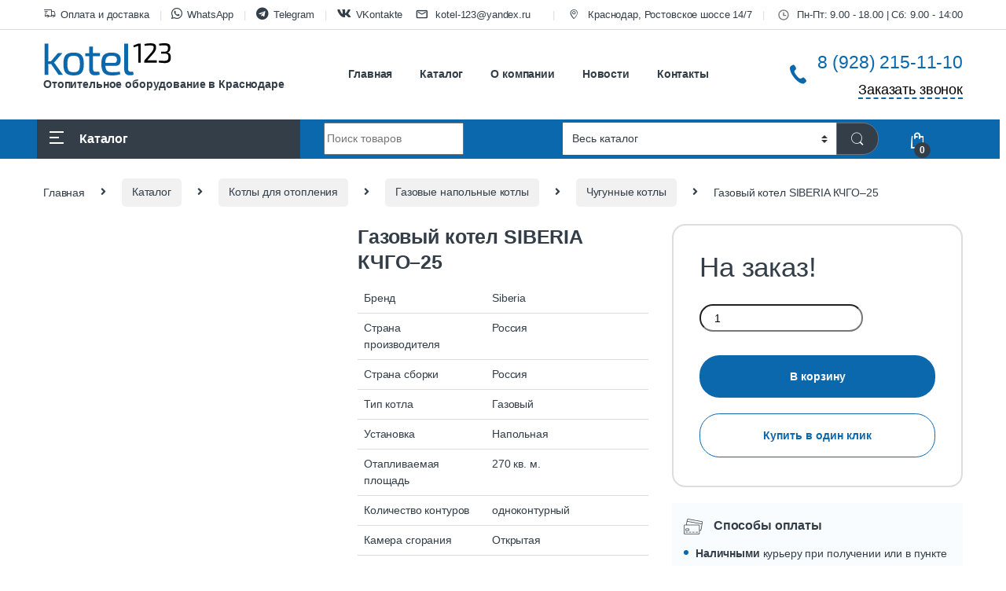

--- FILE ---
content_type: text/html; charset=UTF-8
request_url: https://kotel123.ru/magazin/gazovyiy-kotel-siberia-kchgo-25/
body_size: 25667
content:
<!DOCTYPE html>
<html lang="ru-RU" prefix="og: https://ogp.me/ns#">
<head>
<meta charset="UTF-8">
<meta name="viewport" content="width=device-width, initial-scale=1">
<link rel="profile" href="http://gmpg.org/xfn/11">
<link rel="pingback" href="https://kotel123.ru/xmlrpc.php">
<link rel="icon" href="https://kotel123.ru/favicon.svg" type="image/svg+xml">
<meta name="yandex-verification" content="60874e836bfdd1da" />
<meta name="mailru-domain" content="jCnkjtttejqhqMkZ" />

    <script>
        window.replainSettings = { id: 'f2d633db-7b14-4429-81a4-ca8ece7fd4b6' };
        (function(u){var s=document.createElement('script');s.async=true;s.src=u;
            var x=document.getElementsByTagName('script')[0];x.parentNode.insertBefore(s,x);
        })('https://widget.replain.cc/dist/client.js');
    </script>


<link rel='stylesheet' id='rs-roboto-css'  href='//fonts.googleapis.com/css?family=Roboto' type='text/css' media='all' />



    <script type="text/javascript" >

        if(navigator.userAgent.indexOf("Chrome-Lighthouse" ) == -1 || navigator.userAgent.indexOf("Lighthouse" ) == -1) {
            // console.log('у нас тру и метрика подключена для этого юзер агента - ' + navigator.userAgent);
            (function(m,e,t,r,i,k,a){m[i]=m[i]||function(){(m[i].a=m[i].a||[]).push(arguments)};
                m[i].l=1*new Date();k=e.createElement(t),a=e.getElementsByTagName(t)[0],k.async=1,k.src=r,a.parentNode.insertBefore(k,a)})
            (window, document, "script", "https://mc.yandex.ru/metrika/tag.js", "ym");

            ym(25092038, "init", {
                clickmap:true,
                trackLinks:true,
                accurateTrackBounce:true,
                webvisor:true
            });
        }

    </script>

    <noscript><div><img src="https://mc.yandex.ru/watch/25092038" style="position:absolute; left:-9999px;" alt="" /></div></noscript>

    <script>
        document.addEventListener( 'wpcf7mailsent', function( event ) {
            if(event.detail.contactFormId=="8811" || event.detail.contactFormId=="7738"){
                ym(25092038, 'reachGoal', 'forma');
            }
        }, false );
    </script>
    
<!-- Поисковая оптимизация от Rank Math Pro - https://rankmath.com/ -->
<title>Купить Газовый котел SIBERIA КЧГО–25 в Краснодаре по низкой цене |Kotel123.ru</title>
<meta name="description" content="Бренд Siberia Страна производителя Россия Страна сборки Россия Тип котла Газовый Установка Напольная Отапливаемая площадь 270 кв. м. Количество контуров одноконтурный Камера сгорания Открытая Топливо Сжиженный газ, Природный газ Конденсационный Нет Теплообменники Чугун Цвет белый Тепловая мощность — 25 кВт"/>
<meta name="robots" content="follow, index, max-snippet:-1, max-video-preview:-1, max-image-preview:large"/>
<link rel="canonical" href="https://kotel123.ru/magazin/gazovyiy-kotel-siberia-kchgo-25/" />
<meta property="og:locale" content="ru_RU" />
<meta property="og:type" content="product" />
<meta property="og:title" content="Купить Газовый котел SIBERIA КЧГО–25 в Краснодаре по низкой цене |Kotel123.ru" />
<meta property="og:description" content="Бренд Siberia Страна производителя Россия Страна сборки Россия Тип котла Газовый Установка Напольная Отапливаемая площадь 270 кв. м. Количество контуров одноконтурный Камера сгорания Открытая Топливо Сжиженный газ, Природный газ Конденсационный Нет Теплообменники Чугун Цвет белый Тепловая мощность — 25 кВт" />
<meta property="og:url" content="https://kotel123.ru/magazin/gazovyiy-kotel-siberia-kchgo-25/" />
<meta property="og:site_name" content="Kotel123.ru" />
<meta property="og:updated_time" content="2023-09-25T14:49:12+03:00" />
<meta property="og:image" content="https://kotel123.ru/kotel/uploads/2019/02/90250d1f7ba6691c0558812a4efbeb55-1.jpg" />
<meta property="og:image:secure_url" content="https://kotel123.ru/kotel/uploads/2019/02/90250d1f7ba6691c0558812a4efbeb55-1.jpg" />
<meta property="og:image:width" content="432" />
<meta property="og:image:height" content="524" />
<meta property="og:image:alt" content="Газовый котел SIBERIA КЧГО–25" />
<meta property="og:image:type" content="image/jpeg" />
<meta property="product:brand" content="SIBERIA" />
<meta property="product:price:currency" content="RUB" />
<meta property="product:availability" content="instock" />
<meta name="twitter:card" content="summary_large_image" />
<meta name="twitter:title" content="Купить Газовый котел SIBERIA КЧГО–25 в Краснодаре по низкой цене |Kotel123.ru" />
<meta name="twitter:description" content="Бренд Siberia Страна производителя Россия Страна сборки Россия Тип котла Газовый Установка Напольная Отапливаемая площадь 270 кв. м. Количество контуров одноконтурный Камера сгорания Открытая Топливо Сжиженный газ, Природный газ Конденсационный Нет Теплообменники Чугун Цвет белый Тепловая мощность — 25 кВт" />
<meta name="twitter:image" content="https://kotel123.ru/kotel/uploads/2019/02/90250d1f7ba6691c0558812a4efbeb55-1.jpg" />
<meta name="twitter:label1" content="Цена" />
<meta name="twitter:data1" content="0&nbsp;&#8381;" />
<meta name="twitter:label2" content="Доступность" />
<meta name="twitter:data2" content="В наличии" />
<script type="application/ld+json" class="rank-math-schema-pro">{"@context":"https://schema.org","@graph":[{"@type":"Organization","@id":"https://kotel123.ru/#organization","name":"\u041a\u0443\u043f\u0438\u0442\u044c \u043a\u043e\u0442\u043b\u044b \u0432 \u041a\u0440\u0430\u0441\u043d\u043e\u0434\u0430\u0440\u0435 - Kotel123.ru","url":"https://kotel123.ru","sameAs":["https://vk.com/kotel123ru","https://t.me/kotel123ru"],"logo":{"@type":"ImageObject","@id":"https://kotel123.ru/#logo","url":"https://kotel123.ru/kotel/uploads/2021/12/logo.png","contentUrl":"https://kotel123.ru/kotel/uploads/2021/12/logo.png","caption":"Kotel123.ru","inLanguage":"ru-RU","width":"513","height":"128"}},{"@type":"WebSite","@id":"https://kotel123.ru/#website","url":"https://kotel123.ru","name":"Kotel123.ru","publisher":{"@id":"https://kotel123.ru/#organization"},"inLanguage":"ru-RU"},{"@type":"ImageObject","@id":"https://kotel123.ru/kotel/uploads/2019/02/90250d1f7ba6691c0558812a4efbeb55-1.jpg","url":"https://kotel123.ru/kotel/uploads/2019/02/90250d1f7ba6691c0558812a4efbeb55-1.jpg","width":"432","height":"524","inLanguage":"ru-RU"},{"@type":"ItemPage","@id":"https://kotel123.ru/magazin/gazovyiy-kotel-siberia-kchgo-25/#webpage","url":"https://kotel123.ru/magazin/gazovyiy-kotel-siberia-kchgo-25/","name":"\u041a\u0443\u043f\u0438\u0442\u044c \u0413\u0430\u0437\u043e\u0432\u044b\u0439 \u043a\u043e\u0442\u0435\u043b SIBERIA \u041a\u0427\u0413\u041e\u201325 \u0432 \u041a\u0440\u0430\u0441\u043d\u043e\u0434\u0430\u0440\u0435 \u043f\u043e \u043d\u0438\u0437\u043a\u043e\u0439 \u0446\u0435\u043d\u0435 |Kotel123.ru","datePublished":"2019-02-15T13:08:12+03:00","dateModified":"2023-09-25T14:49:12+03:00","isPartOf":{"@id":"https://kotel123.ru/#website"},"primaryImageOfPage":{"@id":"https://kotel123.ru/kotel/uploads/2019/02/90250d1f7ba6691c0558812a4efbeb55-1.jpg"},"inLanguage":"ru-RU"},{"@type":"Product","brand":{"@type":"Brand","name":"SIBERIA"},"name":"\u041a\u0443\u043f\u0438\u0442\u044c \u0413\u0430\u0437\u043e\u0432\u044b\u0439 \u043a\u043e\u0442\u0435\u043b SIBERIA \u041a\u0427\u0413\u041e\u201325 \u0432 \u041a\u0440\u0430\u0441\u043d\u043e\u0434\u0430\u0440\u0435 \u043f\u043e \u043d\u0438\u0437\u043a\u043e\u0439 \u0446\u0435\u043d\u0435 |Kotel123.ru","description":"\u0412 \u043c\u0430\u0433\u0430\u0437\u0438\u043d\u0435 \u041e\u0442\u043e\u043f\u0438\u0442\u0435\u043b\u044c\u043d\u043e\u0433\u043e \u043e\u0431\u043e\u0440\u0443\u0434\u043e\u0432\u0430\u043d\u0438\u044f Kotel123.ru \u043c\u043e\u0436\u043d\u043e \u043a\u0443\u043f\u0438\u0442\u044c \u0413\u0430\u0437\u043e\u0432\u044b\u0439 \u043a\u043e\u0442\u0435\u043b SIBERIA \u041a\u0427\u0413\u041e\u201325 \u043f\u043e \u0432\u044b\u0433\u043e\u0434\u043d\u043e\u0439 \u0446\u0435\u043d\u0435. \u0421\u0430\u043c\u043e\u0432\u044b\u0432\u043e\u0437 \u0438\u0437 \u043c\u0430\u0433\u0430\u0437\u0438\u043d\u0430 \u0438\u043b\u0438 \u0434\u043e\u0441\u0442\u0430\u0432\u043a\u0430 \u043f\u043e \u041a\u0440\u0430\u0441\u043d\u043e\u0434\u0430\u0440\u0443. \u260e 8 (928) 215-11-10 (\u041f\u043d-\u041f\u0442: 9.00 - 18.00 | \u0421\u0431: 9.00 - 14: 00).","category":"\u041a\u043e\u0442\u043b\u044b \u0434\u043b\u044f \u043e\u0442\u043e\u043f\u043b\u0435\u043d\u0438\u044f &gt; \u0413\u0430\u0437\u043e\u0432\u044b\u0435 \u043d\u0430\u043f\u043e\u043b\u044c\u043d\u044b\u0435 \u043a\u043e\u0442\u043b\u044b","mainEntityOfPage":{"@id":"https://kotel123.ru/magazin/gazovyiy-kotel-siberia-kchgo-25/#webpage"},"image":[{"@type":"ImageObject","url":"https://kotel123.ru/kotel/uploads/2019/02/90250d1f7ba6691c0558812a4efbeb55-1.jpg","height":"524","width":"432"}],"offers":{"@type":"Offer","price":"0","priceCurrency":"RUB","priceValidUntil":"2027-12-31","availability":"https://schema.org/InStock","itemCondition":"NewCondition","url":"https://kotel123.ru/magazin/gazovyiy-kotel-siberia-kchgo-25/","seller":{"@type":"Organization","@id":"https://kotel123.ru/","name":"Kotel123.ru","url":"https://kotel123.ru","logo":"https://kotel123.ru/kotel/uploads/2021/12/logo.png"}},"additionalProperty":[{"@type":"PropertyValue","name":"pa_brands","value":"SIBERIA"}],"@id":"https://kotel123.ru/magazin/gazovyiy-kotel-siberia-kchgo-25/#richSnippet"}]}</script>
<!-- /Rank Math WordPress SEO плагин -->

<link rel='stylesheet' id='wp-block-library-css' href='https://kotel123.ru/wp-includes/css/dist/block-library/style.min.css' type='text/css' media='all' />
<link rel='stylesheet' id='premmerce_filter_admin_blocks_style-css' href='https://kotel123.ru/kotel/plugins/premmerce-woocommerce-product-filter-premium/assets/blocks/style.css?ver=3.7' type='text/css' media='all' />
<style id='classic-theme-styles-inline-css' type='text/css'>
/*! This file is auto-generated */
.wp-block-button__link{color:#fff;background-color:#32373c;border-radius:9999px;box-shadow:none;text-decoration:none;padding:calc(.667em + 2px) calc(1.333em + 2px);font-size:1.125em}.wp-block-file__button{background:#32373c;color:#fff;text-decoration:none}
</style>
<style id='global-styles-inline-css' type='text/css'>
body{--wp--preset--color--black: #000000;--wp--preset--color--cyan-bluish-gray: #abb8c3;--wp--preset--color--white: #ffffff;--wp--preset--color--pale-pink: #f78da7;--wp--preset--color--vivid-red: #cf2e2e;--wp--preset--color--luminous-vivid-orange: #ff6900;--wp--preset--color--luminous-vivid-amber: #fcb900;--wp--preset--color--light-green-cyan: #7bdcb5;--wp--preset--color--vivid-green-cyan: #00d084;--wp--preset--color--pale-cyan-blue: #8ed1fc;--wp--preset--color--vivid-cyan-blue: #0693e3;--wp--preset--color--vivid-purple: #9b51e0;--wp--preset--gradient--vivid-cyan-blue-to-vivid-purple: linear-gradient(135deg,rgba(6,147,227,1) 0%,rgb(155,81,224) 100%);--wp--preset--gradient--light-green-cyan-to-vivid-green-cyan: linear-gradient(135deg,rgb(122,220,180) 0%,rgb(0,208,130) 100%);--wp--preset--gradient--luminous-vivid-amber-to-luminous-vivid-orange: linear-gradient(135deg,rgba(252,185,0,1) 0%,rgba(255,105,0,1) 100%);--wp--preset--gradient--luminous-vivid-orange-to-vivid-red: linear-gradient(135deg,rgba(255,105,0,1) 0%,rgb(207,46,46) 100%);--wp--preset--gradient--very-light-gray-to-cyan-bluish-gray: linear-gradient(135deg,rgb(238,238,238) 0%,rgb(169,184,195) 100%);--wp--preset--gradient--cool-to-warm-spectrum: linear-gradient(135deg,rgb(74,234,220) 0%,rgb(151,120,209) 20%,rgb(207,42,186) 40%,rgb(238,44,130) 60%,rgb(251,105,98) 80%,rgb(254,248,76) 100%);--wp--preset--gradient--blush-light-purple: linear-gradient(135deg,rgb(255,206,236) 0%,rgb(152,150,240) 100%);--wp--preset--gradient--blush-bordeaux: linear-gradient(135deg,rgb(254,205,165) 0%,rgb(254,45,45) 50%,rgb(107,0,62) 100%);--wp--preset--gradient--luminous-dusk: linear-gradient(135deg,rgb(255,203,112) 0%,rgb(199,81,192) 50%,rgb(65,88,208) 100%);--wp--preset--gradient--pale-ocean: linear-gradient(135deg,rgb(255,245,203) 0%,rgb(182,227,212) 50%,rgb(51,167,181) 100%);--wp--preset--gradient--electric-grass: linear-gradient(135deg,rgb(202,248,128) 0%,rgb(113,206,126) 100%);--wp--preset--gradient--midnight: linear-gradient(135deg,rgb(2,3,129) 0%,rgb(40,116,252) 100%);--wp--preset--font-size--small: 13px;--wp--preset--font-size--medium: 20px;--wp--preset--font-size--large: 36px;--wp--preset--font-size--x-large: 42px;--wp--preset--spacing--20: 0.44rem;--wp--preset--spacing--30: 0.67rem;--wp--preset--spacing--40: 1rem;--wp--preset--spacing--50: 1.5rem;--wp--preset--spacing--60: 2.25rem;--wp--preset--spacing--70: 3.38rem;--wp--preset--spacing--80: 5.06rem;--wp--preset--shadow--natural: 6px 6px 9px rgba(0, 0, 0, 0.2);--wp--preset--shadow--deep: 12px 12px 50px rgba(0, 0, 0, 0.4);--wp--preset--shadow--sharp: 6px 6px 0px rgba(0, 0, 0, 0.2);--wp--preset--shadow--outlined: 6px 6px 0px -3px rgba(255, 255, 255, 1), 6px 6px rgba(0, 0, 0, 1);--wp--preset--shadow--crisp: 6px 6px 0px rgba(0, 0, 0, 1);}:where(.is-layout-flex){gap: 0.5em;}:where(.is-layout-grid){gap: 0.5em;}body .is-layout-flex{display: flex;}body .is-layout-flex{flex-wrap: wrap;align-items: center;}body .is-layout-flex > *{margin: 0;}body .is-layout-grid{display: grid;}body .is-layout-grid > *{margin: 0;}:where(.wp-block-columns.is-layout-flex){gap: 2em;}:where(.wp-block-columns.is-layout-grid){gap: 2em;}:where(.wp-block-post-template.is-layout-flex){gap: 1.25em;}:where(.wp-block-post-template.is-layout-grid){gap: 1.25em;}.has-black-color{color: var(--wp--preset--color--black) !important;}.has-cyan-bluish-gray-color{color: var(--wp--preset--color--cyan-bluish-gray) !important;}.has-white-color{color: var(--wp--preset--color--white) !important;}.has-pale-pink-color{color: var(--wp--preset--color--pale-pink) !important;}.has-vivid-red-color{color: var(--wp--preset--color--vivid-red) !important;}.has-luminous-vivid-orange-color{color: var(--wp--preset--color--luminous-vivid-orange) !important;}.has-luminous-vivid-amber-color{color: var(--wp--preset--color--luminous-vivid-amber) !important;}.has-light-green-cyan-color{color: var(--wp--preset--color--light-green-cyan) !important;}.has-vivid-green-cyan-color{color: var(--wp--preset--color--vivid-green-cyan) !important;}.has-pale-cyan-blue-color{color: var(--wp--preset--color--pale-cyan-blue) !important;}.has-vivid-cyan-blue-color{color: var(--wp--preset--color--vivid-cyan-blue) !important;}.has-vivid-purple-color{color: var(--wp--preset--color--vivid-purple) !important;}.has-black-background-color{background-color: var(--wp--preset--color--black) !important;}.has-cyan-bluish-gray-background-color{background-color: var(--wp--preset--color--cyan-bluish-gray) !important;}.has-white-background-color{background-color: var(--wp--preset--color--white) !important;}.has-pale-pink-background-color{background-color: var(--wp--preset--color--pale-pink) !important;}.has-vivid-red-background-color{background-color: var(--wp--preset--color--vivid-red) !important;}.has-luminous-vivid-orange-background-color{background-color: var(--wp--preset--color--luminous-vivid-orange) !important;}.has-luminous-vivid-amber-background-color{background-color: var(--wp--preset--color--luminous-vivid-amber) !important;}.has-light-green-cyan-background-color{background-color: var(--wp--preset--color--light-green-cyan) !important;}.has-vivid-green-cyan-background-color{background-color: var(--wp--preset--color--vivid-green-cyan) !important;}.has-pale-cyan-blue-background-color{background-color: var(--wp--preset--color--pale-cyan-blue) !important;}.has-vivid-cyan-blue-background-color{background-color: var(--wp--preset--color--vivid-cyan-blue) !important;}.has-vivid-purple-background-color{background-color: var(--wp--preset--color--vivid-purple) !important;}.has-black-border-color{border-color: var(--wp--preset--color--black) !important;}.has-cyan-bluish-gray-border-color{border-color: var(--wp--preset--color--cyan-bluish-gray) !important;}.has-white-border-color{border-color: var(--wp--preset--color--white) !important;}.has-pale-pink-border-color{border-color: var(--wp--preset--color--pale-pink) !important;}.has-vivid-red-border-color{border-color: var(--wp--preset--color--vivid-red) !important;}.has-luminous-vivid-orange-border-color{border-color: var(--wp--preset--color--luminous-vivid-orange) !important;}.has-luminous-vivid-amber-border-color{border-color: var(--wp--preset--color--luminous-vivid-amber) !important;}.has-light-green-cyan-border-color{border-color: var(--wp--preset--color--light-green-cyan) !important;}.has-vivid-green-cyan-border-color{border-color: var(--wp--preset--color--vivid-green-cyan) !important;}.has-pale-cyan-blue-border-color{border-color: var(--wp--preset--color--pale-cyan-blue) !important;}.has-vivid-cyan-blue-border-color{border-color: var(--wp--preset--color--vivid-cyan-blue) !important;}.has-vivid-purple-border-color{border-color: var(--wp--preset--color--vivid-purple) !important;}.has-vivid-cyan-blue-to-vivid-purple-gradient-background{background: var(--wp--preset--gradient--vivid-cyan-blue-to-vivid-purple) !important;}.has-light-green-cyan-to-vivid-green-cyan-gradient-background{background: var(--wp--preset--gradient--light-green-cyan-to-vivid-green-cyan) !important;}.has-luminous-vivid-amber-to-luminous-vivid-orange-gradient-background{background: var(--wp--preset--gradient--luminous-vivid-amber-to-luminous-vivid-orange) !important;}.has-luminous-vivid-orange-to-vivid-red-gradient-background{background: var(--wp--preset--gradient--luminous-vivid-orange-to-vivid-red) !important;}.has-very-light-gray-to-cyan-bluish-gray-gradient-background{background: var(--wp--preset--gradient--very-light-gray-to-cyan-bluish-gray) !important;}.has-cool-to-warm-spectrum-gradient-background{background: var(--wp--preset--gradient--cool-to-warm-spectrum) !important;}.has-blush-light-purple-gradient-background{background: var(--wp--preset--gradient--blush-light-purple) !important;}.has-blush-bordeaux-gradient-background{background: var(--wp--preset--gradient--blush-bordeaux) !important;}.has-luminous-dusk-gradient-background{background: var(--wp--preset--gradient--luminous-dusk) !important;}.has-pale-ocean-gradient-background{background: var(--wp--preset--gradient--pale-ocean) !important;}.has-electric-grass-gradient-background{background: var(--wp--preset--gradient--electric-grass) !important;}.has-midnight-gradient-background{background: var(--wp--preset--gradient--midnight) !important;}.has-small-font-size{font-size: var(--wp--preset--font-size--small) !important;}.has-medium-font-size{font-size: var(--wp--preset--font-size--medium) !important;}.has-large-font-size{font-size: var(--wp--preset--font-size--large) !important;}.has-x-large-font-size{font-size: var(--wp--preset--font-size--x-large) !important;}
.wp-block-navigation a:where(:not(.wp-element-button)){color: inherit;}
:where(.wp-block-post-template.is-layout-flex){gap: 1.25em;}:where(.wp-block-post-template.is-layout-grid){gap: 1.25em;}
:where(.wp-block-columns.is-layout-flex){gap: 2em;}:where(.wp-block-columns.is-layout-grid){gap: 2em;}
.wp-block-pullquote{font-size: 1.5em;line-height: 1.6;}
</style>
<link rel='stylesheet' id='contact-form-7-css' href='https://kotel123.ru/kotel/plugins/contact-form-7/includes/css/styles.css?ver=5.9.6' type='text/css' media='all' />
<link rel='stylesheet' id='photoswipe-css' href='https://kotel123.ru/kotel/plugins/woocommerce/assets/css/photoswipe/photoswipe.min.css?ver=9.0.2' type='text/css' media='all' />
<link rel='stylesheet' id='photoswipe-default-skin-css' href='https://kotel123.ru/kotel/plugins/woocommerce/assets/css/photoswipe/default-skin/default-skin.min.css?ver=9.0.2' type='text/css' media='all' />
<style id='woocommerce-inline-inline-css' type='text/css'>
.woocommerce form .form-row .required { visibility: visible; }
</style>
<link rel='stylesheet' id='lwpcng-main-css' href='https://kotel123.ru/kotel/plugins/luckywp-cookie-notice-gdpr/front/assets/main.min.css?ver=1.2.1' type='text/css' media='all' />
<link rel='stylesheet' id='font-electro-css' href='https://kotel123.ru/kotel/themes/kotel2/assets/css/font-electro.css' type='text/css' media='all' />
<link rel='stylesheet' id='fontawesome-css' href='https://kotel123.ru/kotel/themes/kotel2/assets/vendor/fontawesome/css/all.min.css' type='text/css' media='all' />
<link rel='stylesheet' id='animate-css-css' href='https://kotel123.ru/kotel/themes/kotel2/assets/vendor/animate.css/animate.min.css' type='text/css' media='all' />
<link rel='stylesheet' id='electro-style-css' href='https://kotel123.ru/kotel/themes/kotel2/style.min.css' type='text/css' media='all' />
<link rel='stylesheet' id='electro-color-css' href='https://kotel123.ru/kotel/themes/kotel2/assets/css/colors/blue.min.css' type='text/css' media='all' />
<link rel='stylesheet' id='fancybox-css' href='https://kotel123.ru/kotel/plugins/easy-fancybox/fancybox/1.5.4/jquery.fancybox.min.css' type='text/css' media='screen' />
<script type="text/javascript" src="https://kotel123.ru/wp-includes/js/jquery/jquery.min.js?ver=3.7.1" id="jquery-core-js"></script>
<script type="text/javascript" src="https://kotel123.ru/wp-includes/js/jquery/jquery-migrate.min.js?ver=3.4.1" id="jquery-migrate-js"></script>
<script type="text/javascript" src="https://kotel123.ru/kotel/plugins/woocommerce/assets/js/jquery-blockui/jquery.blockUI.min.js?ver=2.7.0-wc.9.0.2" id="jquery-blockui-js" defer="defer" data-wp-strategy="defer"></script>
<script type="text/javascript" id="wc-add-to-cart-js-extra">
/* <![CDATA[ */
var wc_add_to_cart_params = {"ajax_url":"\/wp-admin\/admin-ajax.php","wc_ajax_url":"\/?wc-ajax=%%endpoint%%","i18n_view_cart":"\u041f\u0440\u043e\u0441\u043c\u043e\u0442\u0440 \u043a\u043e\u0440\u0437\u0438\u043d\u044b","cart_url":"https:\/\/kotel123.ru\/oformlenie\/","is_cart":"","cart_redirect_after_add":"no"};
/* ]]> */
</script>
<script type="text/javascript" src="https://kotel123.ru/kotel/plugins/woocommerce/assets/js/frontend/add-to-cart.min.js?ver=9.0.2" id="wc-add-to-cart-js" defer="defer" data-wp-strategy="defer"></script>
<script type="text/javascript" src="https://kotel123.ru/kotel/plugins/woocommerce/assets/js/zoom/jquery.zoom.min.js?ver=1.7.21-wc.9.0.2" id="zoom-js" defer="defer" data-wp-strategy="defer"></script>
<script type="text/javascript" src="https://kotel123.ru/kotel/plugins/woocommerce/assets/js/flexslider/jquery.flexslider.min.js?ver=2.7.2-wc.9.0.2" id="flexslider-js" defer="defer" data-wp-strategy="defer"></script>
<script type="text/javascript" src="https://kotel123.ru/kotel/plugins/woocommerce/assets/js/photoswipe/photoswipe.min.js?ver=4.1.1-wc.9.0.2" id="photoswipe-js" defer="defer" data-wp-strategy="defer"></script>
<script type="text/javascript" src="https://kotel123.ru/kotel/plugins/woocommerce/assets/js/photoswipe/photoswipe-ui-default.min.js?ver=4.1.1-wc.9.0.2" id="photoswipe-ui-default-js" defer="defer" data-wp-strategy="defer"></script>
<script type="text/javascript" id="wc-single-product-js-extra">
/* <![CDATA[ */
var wc_single_product_params = {"i18n_required_rating_text":"\u041f\u043e\u0436\u0430\u043b\u0443\u0439\u0441\u0442\u0430, \u043f\u043e\u0441\u0442\u0430\u0432\u044c\u0442\u0435 \u043e\u0446\u0435\u043d\u043a\u0443","review_rating_required":"no","flexslider":{"rtl":false,"animation":"slide","smoothHeight":true,"directionNav":false,"controlNav":"thumbnails","slideshow":false,"animationSpeed":500,"animationLoop":false,"allowOneSlide":false},"zoom_enabled":"1","zoom_options":[],"photoswipe_enabled":"1","photoswipe_options":{"shareEl":false,"closeOnScroll":false,"history":false,"hideAnimationDuration":0,"showAnimationDuration":0},"flexslider_enabled":"1"};
/* ]]> */
</script>
<script type="text/javascript" src="https://kotel123.ru/kotel/plugins/woocommerce/assets/js/frontend/single-product.min.js?ver=9.0.2" id="wc-single-product-js" defer="defer" data-wp-strategy="defer"></script>
<script type="text/javascript" src="https://kotel123.ru/kotel/plugins/woocommerce/assets/js/js-cookie/js.cookie.min.js?ver=2.1.4-wc.9.0.2" id="js-cookie-js" defer="defer" data-wp-strategy="defer"></script>
<script type="text/javascript" id="woocommerce-js-extra">
/* <![CDATA[ */
var woocommerce_params = {"ajax_url":"\/wp-admin\/admin-ajax.php","wc_ajax_url":"\/?wc-ajax=%%endpoint%%"};
/* ]]> */
</script>
<script type="text/javascript" src="https://kotel123.ru/kotel/plugins/woocommerce/assets/js/frontend/woocommerce.min.js?ver=9.0.2" id="woocommerce-js" defer="defer" data-wp-strategy="defer"></script>
<script type="text/javascript" src="https://kotel123.ru/kotel/plugins/luckywp-cookie-notice-gdpr/front/assets/main.min.js?ver=1.2.1" id="lwpcng-main-js"></script>
<link rel="https://api.w.org/" href="https://kotel123.ru/wp-json/" /><link rel="alternate" type="application/json" href="https://kotel123.ru/wp-json/wp/v2/product/10788" /><link rel='shortlink' href='https://kotel123.ru/?p=10788' />
<link rel="alternate" type="application/json+oembed" href="https://kotel123.ru/wp-json/oembed/1.0/embed?url=https%3A%2F%2Fkotel123.ru%2Fmagazin%2Fgazovyiy-kotel-siberia-kchgo-25%2F" />
<link rel="alternate" type="text/xml+oembed" href="https://kotel123.ru/wp-json/oembed/1.0/embed?url=https%3A%2F%2Fkotel123.ru%2Fmagazin%2Fgazovyiy-kotel-siberia-kchgo-25%2F&#038;format=xml" />
<script type="text/javascript">
let buyone_ajax = {"ajaxurl":"https:\/\/kotel123.ru\/wp-admin\/admin-ajax.php","variation":0,"tel_mask":"+7 999-999-99-99","work_mode":0,"success_action":2,"after_submit_form":4000,"after_message_form":"\u0421\u043f\u0430\u0441\u0438\u0431\u043e \u0437\u0430 \u0437\u0430\u043a\u0430\u0437!","yandex_metrica":{"transfer_data_to_yandex_commerce":false,"data_layer":"dataLayer","goal_id":""},"add_an_order_to_woo_commerce":true};
window.dataLayer = window.dataLayer || [];
</script>

		<!-- GA Google Analytics @ https://m0n.co/ga -->
		<script async src="https://www.googletagmanager.com/gtag/js?id=G-97YX276CZT"></script>
		<script>
			window.dataLayer = window.dataLayer || [];
			function gtag(){dataLayer.push(arguments);}
			gtag('js', new Date());
			gtag('config', 'G-97YX276CZT');
		</script>

	

<!-- Saphali Lite Version -->
<meta name="generator" content="Saphali Lite 2.0.0" />

	<noscript><style>.woocommerce-product-gallery{ opacity: 1 !important; }</style></noscript>
	
</head>

<body class="product-template-default single single-product postid-10788 theme-kotel2 woocommerce woocommerce-page woocommerce-no-js piotnetforms-edit full-width extended customize-support">
    

<div class="off-canvas-wrapper w-100 position-relative">
<div id="page" class="hfeed site">
    
        
        <div class="top-bar hidden-lg-down d-none d-xl-block">
            <div class="container clearfix">
            <ul id="menu-top-bar-right" class="nav nav-inline float-start electro-animate-dropdown flip"><li id="menu-item-14766" class="menu-item menu-item-type-post_type menu-item-object-page menu-item-14766"><a title="Оплата и доставка" href="https://kotel123.ru/oplata-i-dostavka/" data-wpel-link="internal"><i class="ec ec-transport"></i>Оплата и доставка</a></li>
<li id="menu-item-15868" class="menu-item menu-item-type-custom menu-item-object-custom menu-item-15868"><a title="WhatsApp" target="_blank" href="https://wa.me/79282151110" data-wpel-link="external" rel="nofollow noopener"><i class="fab fa-whatsapp desktop"></i>WhatsApp</a></li>
<li id="menu-item-15869" class="menu-item menu-item-type-custom menu-item-object-custom menu-item-15869"><a title="Telegram" target="_blank" href="https://t.me/kotel123ru" data-wpel-link="external" rel="nofollow noopener"><i class="fab fa-telegram desktop"></i>Telegram</a></li>
<li id="menu-item-15870" class="menu-item menu-item-type-custom menu-item-object-custom menu-item-15870"><a title="VKontakte" target="_blank" href="https://vk.com/kotel123ru" data-wpel-link="external" rel="nofollow noopener"><i class="fab fa-vk desktop"></i>VKontakte</a></li>
</ul><ul id="menu-top-bar-left" class="nav nav-inline float-end electro-animate-dropdown flip">
<li id="menu-item-3279" class="menu-item menu-item-type-post_type menu-item-object-page menu-item-3279">
    <a href="mailto:kotel-123@yandex.ru" style="padding-right: 15px;"><i class="ec ec-mail"></i>  kotel-123@yandex.ru</a> 
</li>
<li id="menu-item-7692" class="menu-item menu-item-type-post_type menu-item-object-page menu-item-7692">
    <a href="https://kotel123.ru/kontaktyi/" data-wpel-link="internal"><i class="ec ec-map-pointer"></i> Краснодар, Ростовское шоссе 14/7</a>
</li>
<li id="menu-item-7693" class="menu-item menu-item-type-post_type menu-item-object-page menu-item-7693">
    <img src="https://kotel123.ru/kotel/themes/kotel2/assets/images/time.svg" alt="" style="margin-right: 5px;"> Пн-Пт: 9.00 - 18.00 | Сб: 9.00 - 14:00
</li>
</ul>
            </div>
        </div><!-- /.top-bar -->

        
    
    <header id="masthead" class="header-v2 stick-this site-header">
        <div class="container hidden-lg-down d-none d-xl-block">
            <div class="masthead row align-items-center">
		<div class="header-logo-area d-flex justify-content-between align-items-center">                <div class="header-site-branding">
                    <a href="https://kotel123.ru/" class="header-logo-link" data-wpel-link="internal">
                        <img src="https://kotel123.ru//img/logo.svg" class="logo" alt="Отопительное оборудование">
						<p class="textlogo">Отопительное оборудование в Краснодаре</p>
                    </a>
                </div>
                    <div class="off-canvas-navigation-wrapper  d-xl-none">
            <div class="off-canvas-navbar-toggle-buttons clearfix">
                <button class="navbar-toggler navbar-toggle-hamburger" type="button">
                    <i class="ec ec-menu"></i>
                </button>
                <button class="navbar-toggler navbar-toggle-close" type="button">
                    <i class="ec ec-close-remove"></i>
                </button>
            </div>

            <div class="off-canvas-navigation" id="default-oc-header">
                <ul id="menu-mobilnoe-menyu" class="nav nav-inline yamm"><li id="menu-item-8821" class="menu-item menu-item-type-taxonomy menu-item-object-product_cat current-product-ancestor current-menu-parent current-product-parent menu-item-has-children menu-item-8821 dropdown"><a title="Котлы для отопления" href="https://kotel123.ru/category/kotly/" data-bs-toggle="dropdown" class="dropdown-toggle" aria-haspopup="true" data-wpel-link="internal">Котлы для отопления</a>
<ul role="menu" class="dropdown-menu">
	<li id="menu-item-8822" class="nav-title menu-item menu-item-type-taxonomy menu-item-object-product_cat menu-item-8822"><a title="Газовые настенные котлы" href="https://kotel123.ru/category/kotly/gazovyie-nastennyie-kotlyi/" data-wpel-link="internal">Газовые настенные котлы</a></li>
	<li id="menu-item-8823" class="menu-item menu-item-type-taxonomy menu-item-object-product_cat menu-item-8823"><a title="Настенные котлы с открытой камерой (атмо)" href="https://kotel123.ru/category/kotly/gazovyie-nastennyie-kotlyi/s-otkryitoy-kameroy-atmo/" data-wpel-link="internal">Настенные котлы с открытой камерой (атмо)</a></li>
	<li id="menu-item-8824" class="menu-item menu-item-type-taxonomy menu-item-object-product_cat menu-item-8824"><a title="Настенные котлы с закрытой камерой (турбо)" href="https://kotel123.ru/category/kotly/gazovyie-nastennyie-kotlyi/s-zakryitoy-kameroy-turbo/" data-wpel-link="internal">Настенные котлы с закрытой камерой (турбо)</a></li>
	<li id="menu-item-8825" class="nav-title menu-item menu-item-type-taxonomy menu-item-object-product_cat current-product-ancestor current-menu-parent current-product-parent menu-item-8825"><a title="Газовые напольные котлы" href="https://kotel123.ru/category/kotly/gazovyie-napolnyie-kotlyi/" data-wpel-link="internal">Газовые напольные котлы</a></li>
	<li id="menu-item-8826" class="menu-item menu-item-type-taxonomy menu-item-object-product_cat menu-item-8826"><a title="Стальные котлы" href="https://kotel123.ru/category/kotly/gazovyie-napolnyie-kotlyi/stalnyie-kotlyi/" data-wpel-link="internal">Стальные котлы</a></li>
	<li id="menu-item-8827" class="menu-item menu-item-type-taxonomy menu-item-object-product_cat current-product-ancestor current-menu-parent current-product-parent menu-item-8827"><a title="Чугунные котлы" href="https://kotel123.ru/category/kotly/gazovyie-napolnyie-kotlyi/chugunnyie-kotlyi/" data-wpel-link="internal">Чугунные котлы</a></li>
	<li id="menu-item-8830" class="nav-title menu-item menu-item-type-taxonomy menu-item-object-product_cat menu-item-8830"><a title="Твердотопливные котлы" href="https://kotel123.ru/category/kotly/tverdotoplivnyie-kotlyi/" data-wpel-link="internal">Твердотопливные котлы</a></li>
	<li id="menu-item-8831" class="menu-item menu-item-type-taxonomy menu-item-object-product_cat menu-item-8831"><a title="На дровах и угле" href="https://kotel123.ru/category/kotly/tverdotoplivnyie-kotlyi/na-drovah-i-ugle/" data-wpel-link="internal">На дровах и угле</a></li>
	<li id="menu-item-8834" class="nav-title menu-item menu-item-type-taxonomy menu-item-object-product_cat menu-item-8834"><a title="Электрические котлы" href="https://kotel123.ru/category/kotly/cevi-elektricheskie-kotlyi-kotly/" data-wpel-link="internal">Электрические котлы</a></li>
	<li id="menu-item-8835" class="menu-item menu-item-type-taxonomy menu-item-object-product_cat menu-item-8835"><a title="Электрические котлы на 220В (однофазные)" href="https://kotel123.ru/category/kotly/cevi-elektricheskie-kotlyi-kotly/na-220v-odnofaznyie/" data-wpel-link="internal">Электрические котлы на 220В (однофазные)</a></li>
	<li id="menu-item-8836" class="menu-item menu-item-type-taxonomy menu-item-object-product_cat menu-item-8836"><a title="На 380В (трехфазные)" href="https://kotel123.ru/category/kotly/cevi-elektricheskie-kotlyi-kotly/na-380v-trehfaznyie/" data-wpel-link="internal">На 380В (трехфазные)</a></li>
	<li id="menu-item-8837" class="nav-title menu-item menu-item-type-taxonomy menu-item-object-product_cat menu-item-8837"><a title="Дизельные котлы" href="https://kotel123.ru/category/kotly/dizelnyie-kotlyi/" data-wpel-link="internal">Дизельные котлы</a></li>
	<li id="menu-item-8838" class="nav-title menu-item menu-item-type-taxonomy menu-item-object-product_cat menu-item-8838"><a title="Конденсационные котлы" href="https://kotel123.ru/category/kotly/kondensatsionnyie-kotlyi/" data-wpel-link="internal">Конденсационные котлы</a></li>
</ul>
</li>
<li id="menu-item-8839" class="menu-item menu-item-type-taxonomy menu-item-object-product_cat menu-item-has-children menu-item-8839 dropdown"><a title="Радиаторы" href="https://kotel123.ru/category/radiatoryi/" data-bs-toggle="dropdown" class="dropdown-toggle" aria-haspopup="true" data-wpel-link="internal">Радиаторы</a>
<ul role="menu" class="dropdown-menu">
	<li id="menu-item-8840" class="nav-title menu-item menu-item-type-taxonomy menu-item-object-product_cat menu-item-8840"><a title="Стальные панельные радиаторы" href="https://kotel123.ru/category/radiatoryi/stalnyie-panelnyie-radiatoryi/" data-wpel-link="internal">Стальные панельные радиаторы</a></li>
	<li id="menu-item-8841" class="nav-title menu-item menu-item-type-taxonomy menu-item-object-product_cat menu-item-8841"><a title="Алюминиевые радиаторы" href="https://kotel123.ru/category/radiatoryi/alyuminievyie-radiatoryi/" data-wpel-link="internal">Алюминиевые радиаторы</a></li>
	<li id="menu-item-8842" class="nav-title menu-item menu-item-type-taxonomy menu-item-object-product_cat menu-item-8842"><a title="Биметаллические радиаторы" href="https://kotel123.ru/category/radiatoryi/bimetallicheskie-radiatoryi/" data-wpel-link="internal">Биметаллические радиаторы</a></li>
</ul>
</li>
<li id="menu-item-8845" class="menu-item menu-item-type-taxonomy menu-item-object-product_cat menu-item-has-children menu-item-8845 dropdown"><a title="Водонагреватели" href="https://kotel123.ru/category/vodonagrevateli/" data-bs-toggle="dropdown" class="dropdown-toggle" aria-haspopup="true" data-wpel-link="internal">Водонагреватели</a>
<ul role="menu" class="dropdown-menu">
	<li id="menu-item-8846" class="nav-title menu-item menu-item-type-taxonomy menu-item-object-product_cat menu-item-8846"><a title="Электрические водонагреватели" href="https://kotel123.ru/category/vodonagrevateli/vodonagrevateli-elektricheskie/" data-wpel-link="internal">Электрические водонагреватели</a></li>
	<li id="menu-item-8847" class="nav-title menu-item menu-item-type-taxonomy menu-item-object-product_cat menu-item-8847"><a title="Бойлеры косвенного нагрева" href="https://kotel123.ru/category/vodonagrevateli/vodonagrevateli-kosvennogo-nagreva/" data-wpel-link="internal">Бойлеры косвенного нагрева</a></li>
	<li id="menu-item-8848" class="nav-title menu-item menu-item-type-taxonomy menu-item-object-product_cat menu-item-8848"><a title="Газовые бойлеры" href="https://kotel123.ru/category/vodonagrevateli/vodonagrevateli-gazovyie-kolonki/" data-wpel-link="internal">Газовые бойлеры</a></li>
	<li id="menu-item-8849" class="nav-title menu-item menu-item-type-taxonomy menu-item-object-product_cat menu-item-8849"><a title="Газовые колонки" href="https://kotel123.ru/category/vodonagrevateli/gazovyie-kolonki/" data-wpel-link="internal">Газовые колонки</a></li>
</ul>
</li>
<li id="menu-item-8850" class="menu-item menu-item-type-taxonomy menu-item-object-product_cat menu-item-has-children menu-item-8850 dropdown"><a title="Насосы" href="https://kotel123.ru/category/nasosyi/" data-bs-toggle="dropdown" class="dropdown-toggle" aria-haspopup="true" data-wpel-link="internal">Насосы</a>
<ul role="menu" class="dropdown-menu">
	<li id="menu-item-8851" class="nav-title menu-item menu-item-type-taxonomy menu-item-object-product_cat menu-item-8851"><a title="Насосные станции" href="https://kotel123.ru/category/nasosyi/nasosnyie-stantsii/" data-wpel-link="internal">Насосные станции</a></li>
	<li id="menu-item-8852" class="nav-title menu-item menu-item-type-taxonomy menu-item-object-product_cat menu-item-8852"><a title="Циркуляционные насосы" href="https://kotel123.ru/category/nasosyi/nasosyi-nasosyi-tsirkulyatsionnyie/" data-wpel-link="internal">Циркуляционные насосы</a></li>
	<li id="menu-item-8853" class="nav-title menu-item menu-item-type-taxonomy menu-item-object-product_cat menu-item-8853"><a title="Погружные дренажные насосы" href="https://kotel123.ru/category/nasosyi/nasosyi-pogruzhnyie-nasosyi/" data-wpel-link="internal">Погружные дренажные насосы</a></li>
	<li id="menu-item-8854" class="nav-title menu-item menu-item-type-taxonomy menu-item-object-product_cat menu-item-8854"><a title="Канализационные насосы" href="https://kotel123.ru/category/nasosyi/nasosyi-nasosyi-fekalnyie-ustanovki/" data-wpel-link="internal">Канализационные насосы</a></li>
	<li id="menu-item-14828" class="nav-title menu-item menu-item-type-taxonomy menu-item-object-product_cat menu-item-14828"><a title="Скважинные насосы" href="https://kotel123.ru/category/nasosyi/skvazhinnyie-nasosyi/" data-wpel-link="internal">Скважинные насосы</a></li>
	<li id="menu-item-14829" class="nav-title menu-item menu-item-type-taxonomy menu-item-object-product_cat menu-item-14829"><a title="Насосы повышения давления" href="https://kotel123.ru/category/nasosyi/nasosyi-povyisheniya-davleniya/" data-wpel-link="internal">Насосы повышения давления</a></li>
</ul>
</li>
<li id="menu-item-8862" class="menu-item menu-item-type-taxonomy menu-item-object-product_cat menu-item-has-children menu-item-8862 dropdown"><a title="Баки и емкости" href="https://kotel123.ru/category/baki-i-emkosti/" data-bs-toggle="dropdown" class="dropdown-toggle" aria-haspopup="true" data-wpel-link="internal">Баки и емкости</a>
<ul role="menu" class="dropdown-menu">
	<li id="menu-item-8863" class="nav-title menu-item menu-item-type-taxonomy menu-item-object-product_cat menu-item-8863"><a title="Емкости для воды" href="https://kotel123.ru/category/baki-i-emkosti/emkosti-dlya-vodyi/" data-wpel-link="internal">Емкости для воды</a></li>
	<li id="menu-item-8864" class="nav-title menu-item menu-item-type-taxonomy menu-item-object-product_cat menu-item-8864"><a title="Емкости для топлива" href="https://kotel123.ru/category/baki-i-emkosti/emkosti-dlya-topliva/" data-wpel-link="internal">Емкости для топлива</a></li>
	<li id="menu-item-8865" class="nav-title menu-item menu-item-type-taxonomy menu-item-object-product_cat menu-item-8865"><a title="Расширительные баки" href="https://kotel123.ru/category/baki-i-emkosti/rasshiritelnyie-baki/" data-wpel-link="internal">Расширительные баки</a></li>
	<li id="menu-item-8866" class="nav-title menu-item menu-item-type-taxonomy menu-item-object-product_cat menu-item-8866"><a title="Гидроаккумуляторы" href="https://kotel123.ru/category/baki-i-emkosti/gidroakkumulyatoryi/" data-wpel-link="internal">Гидроаккумуляторы</a></li>
	<li id="menu-item-15807" class="menu-item menu-item-type-custom menu-item-object-custom menu-item-15807"><a title="test" href="#">test</a></li>
</ul>
</li>
</ul>            </div>
        </div>
        </div><div class="primary-nav-menu col position-relative electro-animate-dropdown"><ul id="menu-glavnoe" class="nav nav-inline yamm"><li id="menu-item-3287" class="menu-item menu-item-type-custom menu-item-object-custom menu-item-home menu-item-3287"><a title="Главная" href="//kotel123.ru/" data-wpel-link="external" rel="nofollow noopener">Главная</a></li>
<li id="menu-item-14763" class="menu-item menu-item-type-post_type menu-item-object-page current_page_parent menu-item-14763"><a title="Каталог" href="https://kotel123.ru/magazin/" data-wpel-link="internal">Каталог</a></li>
<li id="menu-item-14765" class="menu-item menu-item-type-post_type menu-item-object-page menu-item-14765"><a title="О компании" href="https://kotel123.ru/o-kompanii/" data-wpel-link="internal">О компании</a></li>
<li id="menu-item-14762" class="menu-item menu-item-type-post_type menu-item-object-page menu-item-14762"><a title="Новости" href="https://kotel123.ru/novosti/" data-wpel-link="internal">Новости</a></li>
<li id="menu-item-14764" class="menu-item menu-item-type-post_type menu-item-object-page menu-item-14764"><a title="Контакты" href="https://kotel123.ru/kontaktyi/" data-wpel-link="internal">Контакты</a></li>
</ul></div>		<div class="header-support col-3">
			<div class="header-support-inner">
				<div class="support-icon">
					<span class="media-left media-middle"><img src="https://kotel123.ru/img/phone.svg" class="phone" alt=""></span>
				</div>
				<div class="support-info">
					<div class="tef statisto__phone"><a href="tel:89282151110" data-wpel-link="internal">8 (928) 215-11-10</a></div>
					<div class="zakaz"><a href="#zvonok" class="fancybox">Заказать звонок</a></div>
				</div>
			</div>
		</div>
					</div>
				<div class="electro-navbar">
			<div class="container">
				<div class="electro-navbar-inner row">
						<div class="departments-menu-v2">
			<div class="dropdown">
				<a href="#" class="departments-menu-v2-title" data-bs-toggle="dropdown">
					<span>Каталог<img src="https://kotel123.ru/kotel/themes/kotel2/assets/images/catalog-rows.svg" class="departments-menu-v2-icon"></span>
				</a>
				<ul id="menu-vertikalnoe-menyu" class="dropdown-menu yamm"><li id="menu-item-8716" class="yamm-fw highlight menu-item menu-item-type-taxonomy menu-item-object-product_cat current-product-ancestor current-menu-parent current-product-parent menu-item-has-children menu-item-8716 dropdown"><a title="Котлы для отопления" href="https://kotel123.ru/category/kotly/" data-bs-toggle="dropdown-hover" class="dropdown-toggle" aria-haspopup="true" data-wpel-link="internal">Котлы для отопления</a>
<ul role="menu" class="dropdown-menu">
	<li id="menu-item-14774" class="menu-item menu-item-type-post_type menu-item-object-static_block menu-item-14774"><div class="yamm-content"><!-- wp:columns -->
<div class="wp-block-columns"><!-- wp:column -->
<div class="wp-block-column"><!-- wp:freeform --><center><a style="color: #000000;" href="https://kotel123.ru/category/kotly/gazovyie-nastennyie-kotlyi/" data-wpel-link="internal"><img style="display: block;" src="https://kotel123.ru/img/k1.webp" /><strong style="padding-left: 7px;">Газовые настенные котлы</strong></a></center>
<p>&nbsp;</p>
<ul>
<li><a href="https://kotel123.ru/category/kotly/gazovyie-nastennyie-kotlyi/s-otkryitoy-kameroy-atmo/" data-wpel-link="internal">С открытой камерой (атмо)</a></li>
<li><a href="https://kotel123.ru/category/kotly/gazovyie-nastennyie-kotlyi/s-zakryitoy-kameroy-turbo/" data-wpel-link="internal">С закрытой камерой (турбо)</a></li>
</ul>
<!-- /wp:freeform --></div>
<!-- /wp:column -->

<!-- wp:column -->
<div class="wp-block-column"><!-- wp:freeform --><center><a style="color: #000000;" href="https://kotel123.ru/category/kotly/gazovyie-napolnyie-kotlyi/" data-wpel-link="internal"><img style="display: block;" src="https://kotel123.ru/img/k2.webp" /><strong style="padding-left: 7px;">Газовые напольные котлы</strong></a></center>
<p>&nbsp;</p>
<ul>
<li><a href="https://kotel123.ru/category/kotly/gazovyie-napolnyie-kotlyi/stalnyie-kotlyi/" data-wpel-link="internal">Стальные котлы</a></li>
<li><a href="https://kotel123.ru/category/kotly/gazovyie-napolnyie-kotlyi/chugunnyie-kotlyi/" data-wpel-link="internal">Чугунные котлы</a></li>
</ul>
<!-- /wp:freeform --></div>
<!-- /wp:column -->

<!-- wp:column -->
<div class="wp-block-column"><!-- wp:freeform --><center><a style="color: #000000;" href="https://kotel123.ru/category/kotly/tverdotoplivnyie-kotlyi/" data-wpel-link="internal"><img style="display: block;" src="https://kotel123.ru/img/k3.webp" /><strong style="padding-left: 7px;">Твердотопливные котлы</strong></a></center>
<p>&nbsp;</p>
<ul>
<li><a href="https://kotel123.ru/category/kotly/tverdotoplivnyie-kotlyi/na-drovah-i-ugle/" data-wpel-link="internal">На дровах и угле</a></li>
</ul>
<!-- /wp:freeform --></div>
<!-- /wp:column --></div>
<!-- /wp:columns -->

<!-- wp:columns -->
<div class="wp-block-columns"><!-- wp:column -->
<div class="wp-block-column"><!-- wp:freeform --><center><a style="color: #000000;" href="https://kotel123.ru/category/kotly/cevi-elektricheskie-kotlyi-kotly/" data-wpel-link="internal"><img style="display: block;" src="https://kotel123.ru/img/k4.webp" /><strong style="padding-left: 7px;">Электрические котлы</strong></a></center>
<p>&nbsp;</p>
<ul>
<li><a href="https://kotel123.ru/category/kotly/cevi-elektricheskie-kotlyi-kotly/na-220v-odnofaznyie/" data-wpel-link="internal">На 220В (однофазные)</a></li>
<li><a href="https://kotel123.ru/category/kotly/cevi-elektricheskie-kotlyi-kotly/na-380v-trehfaznyie/" data-wpel-link="internal">На 380В (трехфазные)</a></li>
</ul>
<!-- /wp:freeform --></div>
<!-- /wp:column -->

<!-- wp:column -->
<div class="wp-block-column"><!-- wp:freeform --><center><a style="color: #000000;" href="https://kotel123.ru/category/kotly/dizelnyie-kotlyi/" data-wpel-link="internal"><img style="display: block;" src="https://kotel123.ru/img/k5.webp" /><strong style="padding-left: 7px;">Дизельные котлы</strong></a></center><!-- /wp:freeform --></div>
<!-- /wp:column -->

<!-- wp:column -->
<div class="wp-block-column"><!-- wp:freeform --><center><a style="color: #000000;" href="https://kotel123.ru/category/kotly/kondensatsionnyie-kotlyi/" data-wpel-link="internal"><img style="display: block;" src="https://kotel123.ru/img/k6.webp" /><strong style="padding-left: 7px;">Конденсационные котлы</strong></a></center><!-- /wp:freeform --></div>
<!-- /wp:column --></div>
<!-- /wp:columns -->

<!-- wp:paragraph -->
<p>&nbsp;</p>
<!-- /wp:paragraph --></div></li>
</ul>
</li>
<li id="menu-item-8708" class="yamm-tfw highlight menu-item menu-item-type-taxonomy menu-item-object-product_cat menu-item-has-children menu-item-8708 dropdown"><a title="Радиаторы" href="https://kotel123.ru/category/radiatoryi/" data-bs-toggle="dropdown-hover" class="dropdown-toggle" aria-haspopup="true" data-wpel-link="internal">Радиаторы</a>
<ul role="menu" class="dropdown-menu">
	<li id="menu-item-14773" class="menu-item menu-item-type-post_type menu-item-object-static_block menu-item-14773"><div class="yamm-content"><!-- wp:columns -->
<div class="wp-block-columns"><!-- wp:column -->
<div class="wp-block-column"><!-- wp:freeform -->
<center><a style="color: #000000;" href="https://kotel123.ru/category/radiatoryi/stalnyie-panelnyie-radiatoryi/" data-wpel-link="internal"><img style="display: block;" src="https://kotel123.ru/img/r1.webp"><strong style="padding-left: 7px;">Стальные панельные</strong></a></center>
<!-- /wp:freeform --></div>
<!-- /wp:column -->

<!-- wp:column -->
<div class="wp-block-column"><!-- wp:freeform -->
<center><a style="color: #000000;" href="https://kotel123.ru/category/radiatoryi/alyuminievyie-radiatoryi/" data-wpel-link="internal"><img style="display: block;" src="https://kotel123.ru/img/r2.webp"><strong style="padding-left: 7px;">Алюминиевые радиаторы</strong></a></center>
<!-- /wp:freeform --></div>
<!-- /wp:column -->

<!-- wp:columns -->
<div class="wp-block-columns"><!-- wp:column -->
<div class="wp-block-column"><!-- wp:freeform -->
<center><a style="color: #000000;" href="https://kotel123.ru/category/radiatoryi/bimetallicheskie-radiatoryi/" data-wpel-link="internal"><img style="display: block;" src="https://kotel123.ru/img/r3.webp"><strong style="padding-left: 7px;">Биметаллические радиаторы</strong></a></center>
<!-- /wp:freeform --></div>
<!-- /wp:column -->

<!-- wp:column -->
<div class="wp-block-column"></div>
<!-- /wp:column --></div>
<!-- /wp:columns --></div></li>
</ul>
</li>
<li id="menu-item-8712" class="yamm-tfw highlight menu-item menu-item-type-taxonomy menu-item-object-product_cat menu-item-has-children menu-item-8712 dropdown"><a title="Водонагреватели" href="https://kotel123.ru/category/vodonagrevateli/" data-bs-toggle="dropdown-hover" class="dropdown-toggle" aria-haspopup="true" data-wpel-link="internal">Водонагреватели</a>
<ul role="menu" class="dropdown-menu">
	<li id="menu-item-14772" class="menu-item menu-item-type-post_type menu-item-object-static_block menu-item-14772"><div class="yamm-content"><!-- wp:columns -->
<div class="wp-block-columns"><!-- wp:column -->
<div class="wp-block-column"><!-- wp:freeform -->
<center><a style="color: #000000;" href="https://kotel123.ru/category/vodonagrevateli/vodonagrevateli-elektricheskie/" data-wpel-link="internal"><img style="display: block;" src="https://kotel123.ru/img/v1.webp"><strong style="padding-left: 7px;">Электрические водонагреватели</strong></a></center>
<!-- /wp:freeform --></div>
<!-- /wp:column -->

<!-- wp:column -->
<div class="wp-block-column"><!-- wp:freeform -->
<center><a style="color: #000000;" href="https://kotel123.ru/category/vodonagrevateli/vodonagrevateli-kosvennogo-nagreva/" data-wpel-link="internal"><img style="display: block;" src="https://kotel123.ru/img/v2.webp"><strong style="padding-left: 7px;">Бойлеры косвенного нагрева</strong></a></center>
<!-- /wp:freeform --></div>
<!-- /wp:column -->

<!-- wp:column -->
<div class="wp-block-column"><!-- wp:freeform -->
<center><a style="color: #000000;" href="https://kotel123.ru/category/vodonagrevateli/vodonagrevateli-gazovyie-kolonki/" data-wpel-link="internal"><img style="display: block;" src="https://kotel123.ru/img/v3.webp"><strong style="padding-left: 7px;">Газовые бойлеры</strong></a></center>
<!-- /wp:freeform -->

<!-- wp:paragraph -->
<p></p>
<!-- /wp:paragraph --></div>
<!-- /wp:column --></div>
<!-- /wp:columns -->

<!-- wp:columns -->
<div class="wp-block-columns"><!-- wp:column -->
<div class="wp-block-column"><!-- wp:freeform -->
<center><a style="color: #000000;" href="https://kotel123.ru/category/vodonagrevateli/gazovyie-kolonki/" data-wpel-link="internal"><img style="display: block;" src="https://kotel123.ru/img/v4.webp"><strong style="padding-left: 7px;">Газовые колонки</strong></a></center>
<!-- /wp:freeform --></div>
<!-- /wp:column -->

<!-- wp:column -->
<div class="wp-block-column"></div>
<!-- /wp:column -->

<!-- wp:column -->
<div class="wp-block-column"></div>
<!-- /wp:column --></div>
<!-- /wp:columns --></div></li>
</ul>
</li>
<li id="menu-item-8717" class="yamm-tfw highlight menu-item menu-item-type-taxonomy menu-item-object-product_cat menu-item-has-children menu-item-8717 dropdown"><a title="Насосы" href="https://kotel123.ru/category/nasosyi/" data-bs-toggle="dropdown-hover" class="dropdown-toggle" aria-haspopup="true" data-wpel-link="internal">Насосы</a>
<ul role="menu" class="dropdown-menu">
	<li id="menu-item-14771" class="menu-item menu-item-type-post_type menu-item-object-static_block menu-item-14771"><div class="yamm-content"><!-- wp:columns -->
<div class="wp-block-columns"><!-- wp:column -->
<div class="wp-block-column"><!-- wp:freeform -->
<center><a style="color: #000000;" href="https://kotel123.ru/category/nasosyi/nasosnyie-stantsii/" data-wpel-link="internal"><img style="display: block;" src="https://kotel123.ru/img/n2.webp"><strong style="padding-left: 7px;">Насосные станции</strong></a></center>
<!-- /wp:freeform --></div>
<!-- /wp:column -->

<!-- wp:column -->
<div class="wp-block-column"><!-- wp:freeform -->
<center><a style="color: #000000;" href="https://kotel123.ru/category/nasosyi/nasosyi-nasosyi-tsirkulyatsionnyie/" data-wpel-link="internal"><img style="display: block;" src="https://kotel123.ru/img/n1.webp"><strong style="padding-left: 7px;">Циркуляционные насосы</strong></a></center>
<!-- /wp:freeform --></div>
<!-- /wp:column -->

<!-- wp:column -->
<div class="wp-block-column"><!-- wp:freeform -->
<center><a style="color: #000000;" href="https://kotel123.ru/category/nasosyi/nasosyi-pogruzhnyie-nasosyi/" data-wpel-link="internal"><img style="display: block;" src="https://kotel123.ru/img/n4.webp"><strong style="padding-left: 7px;">Погружные дренажные</strong></a></center>
<!-- /wp:freeform --></div>
<!-- /wp:column --></div>
<!-- /wp:columns -->

<!-- wp:columns -->
<div class="wp-block-columns"><!-- wp:column -->
<div class="wp-block-column"><!-- wp:freeform -->
<center><a style="color: #000000;" href="//kotel123.ru/category/nasosyi/nasosyi-nasosyi-fekalnyie-ustanovki/" data-wpel-link="external" rel="nofollow noopener"><img style="display: block;" src="//kotel123.ru/img/n3.webp"><strong style="padding-left: 7px;">Канализационные</strong></a></center>
<!-- /wp:freeform --></div>
<!-- /wp:column -->

<!-- wp:column -->
<div class="wp-block-column"><!-- wp:freeform -->
<center><a style="color: #000000;" href="//kotel123.ru/category/nasosyi/skvazhinnyie-nasosyi/" data-wpel-link="external" rel="nofollow noopener"><img style="display: block;" src="//kotel123.ru/img/n5.webp"><strong style="padding-left: 7px;">Скважинные насосы</strong></a></center>
<!-- /wp:freeform --></div>
<!-- /wp:column -->

<!-- wp:column -->
<div class="wp-block-column"><!-- wp:freeform -->
<center><a style="color: #000000;" href="https://kotel123.ru/category/nasosyi/nasosyi-povyisheniya-davleniya/" data-wpel-link="internal"><img style="display: block;" src="//kotel123.ru/img/n6.webp"><strong style="padding-left: 7px;">Насосы повышения давления</strong></a></center>
<!-- /wp:freeform --></div>
<!-- /wp:column --></div>
<!-- /wp:columns --></div></li>
</ul>
</li>
<li id="menu-item-8804" class="yamm-tfw highlight menu-item menu-item-type-taxonomy menu-item-object-product_cat menu-item-has-children menu-item-8804 dropdown"><a title="Баки и емкости" href="https://kotel123.ru/category/baki-i-emkosti/" data-bs-toggle="dropdown-hover" class="dropdown-toggle" aria-haspopup="true" data-wpel-link="internal">Баки и емкости</a>
<ul role="menu" class="dropdown-menu">
	<li id="menu-item-14770" class="menu-item menu-item-type-post_type menu-item-object-static_block menu-item-14770"><div class="yamm-content"><!-- wp:columns -->
<div class="wp-block-columns"><!-- wp:column -->
<div class="wp-block-column"><!-- wp:freeform -->
<center><a style="color: #000000;" href="https://kotel123.ru/category/baki-i-emkosti/emkosti-dlya-vodyi/" data-wpel-link="internal"><img style="display: block;" src="https://kotel123.ru/img/b1.webp" /><strong style="padding-left: 7px;">Емкости для воды</strong></a></center>
<!-- /wp:freeform --></div>
<!-- /wp:column -->

<!-- wp:column -->
<div class="wp-block-column"><!-- wp:freeform -->
<center><a style="color: #000000;" href="https://kotel123.ru/category/baki-i-emkosti/rasshiritelnyie-baki/" data-wpel-link="internal"><img style="display: block;" src="https://kotel123.ru/img/b3.webp" /><strong style="padding-left: 7px;">Расширительные баки</strong></a></center>
<!-- /wp:freeform --></div>
<!-- /wp:column --></div>
<!-- /wp:columns -->

<!-- wp:columns -->
<div class="wp-block-columns"><!-- wp:column -->
<div class="wp-block-column"><!-- wp:freeform -->
<center><a style="color: #000000;" href="https://kotel123.ru/category/baki-i-emkosti/gidroakkumulyatoryi/" data-wpel-link="internal"><img style="display: block;" src="https://kotel123.ru/img/b4.webp" /><strong style="padding-left: 7px;">Гидроаккумуляторы</strong></a></center>
<!-- /wp:freeform --></div>
<!-- /wp:column -->

<!-- wp:column -->
<div class="wp-block-column"></div>
<!-- /wp:column --></div>
<!-- /wp:columns --></div></li>
</ul>
</li>
</ul>			</div>
		</div>
		
<form class="navbar-search col" method="get" action="https://kotel123.ru/" autocomplete="off">
	<label class="sr-only screen-reader-text visually-hidden" for="search">Поиск:</label>
	<div class="input-group">
		<div class="input-search-field">
			<input type="text" id="search" class="form-control search-field product-search-field" dir="ltr" value="" name="s" placeholder="Поиск товаров" autocomplete="off" />
		</div>
				<div class="input-group-addon search-categories d-flex">
			<select  name='product_cat' id='electro_header_search_categories_dropdown' class='postform resizeselect'>
	<option value='0' selected='selected'>Весь каталог</option>
	<option class="level-0" value="radiatoryi">Радиаторы</option>
	<option class="level-0" value="nasosyi">Насосы</option>
	<option class="level-0" value="nasosyi-nasosyi-tsirkulyatsionnyie">Циркуляционные насосы</option>
	<option class="level-0" value="nasosnyie-stantsii">Насосные станции</option>
	<option class="level-0" value="vodonagrevateli">Водонагреватели</option>
	<option class="level-0" value="vodonagrevateli-kosvennogo-nagreva">Бойлеры косвенного нагрева</option>
	<option class="level-0" value="vodonagrevateli-gazovyie-kolonki">Газовые бойлеры</option>
	<option class="level-0" value="vodonagrevateli-elektricheskie">Электрические водонагреватели</option>
	<option class="level-0" value="nasosyi-nasosyi-fekalnyie-ustanovki">Канализационные насосы</option>
	<option class="level-0" value="nasosyi-pogruzhnyie-nasosyi">Погружные дренажные насосы</option>
	<option class="level-0" value="kotly">Котлы для отопления</option>
	<option class="level-0" value="gazovyie-nastennyie-kotlyi">Газовые настенные котлы</option>
	<option class="level-0" value="gazovyie-napolnyie-kotlyi">Газовые напольные котлы</option>
	<option class="level-0" value="tverdotoplivnyie-kotlyi">Твердотопливные котлы</option>
	<option class="level-0" value="cevi-elektricheskie-kotlyi-kotly">Электрические котлы</option>
	<option class="level-0" value="dizelnyie-kotlyi">Дизельные котлы</option>
	<option class="level-0" value="kondensatsionnyie-kotlyi">Конденсационные котлы</option>
	<option class="level-0" value="s-otkryitoy-kameroy-atmo">Настенные котлы с открытой камерой (атмо)</option>
	<option class="level-0" value="s-zakryitoy-kameroy-turbo">Настенные котлы с закрытой камерой (турбо)</option>
	<option class="level-0" value="stalnyie-kotlyi">Стальные котлы</option>
	<option class="level-0" value="chugunnyie-kotlyi">Чугунные котлы</option>
	<option class="level-0" value="na-drovah-i-ugle">На дровах и угле</option>
	<option class="level-0" value="na-220v-odnofaznyie">Электрические котлы на 220В (однофазные)</option>
	<option class="level-0" value="na-380v-trehfaznyie">На 380В (трехфазные)</option>
	<option class="level-0" value="stalnyie-panelnyie-radiatoryi">Стальные панельные радиаторы</option>
	<option class="level-0" value="alyuminievyie-radiatoryi">Алюминиевые радиаторы</option>
	<option class="level-0" value="bimetallicheskie-radiatoryi">Биметаллические радиаторы</option>
	<option class="level-0" value="gazovyie-kolonki">Газовые колонки</option>
	<option class="level-0" value="baki-i-emkosti">Баки и емкости</option>
	<option class="level-0" value="gidroakkumulyatoryi">Гидроаккумуляторы</option>
	<option class="level-0" value="rasshiritelnyie-baki">Расширительные баки</option>
	<option class="level-0" value="emkosti-dlya-vodyi">Емкости для воды</option>
	<option class="level-0" value="poverhnostnyie">Поверхностные насосы</option>
	<option class="level-0" value="paropetnyie">Паропетные</option>
	<option class="level-0" value="skvazhinnyie-nasosyi">Скважинные насосы</option>
	<option class="level-0" value="nasosyi-povyisheniya-davleniya">Насосы повышения давления</option>
</select>
		</div>
				<div class="input-group-btn">
			<input type="hidden" id="search-param" name="post_type" value="product" />
			<button type="submit" class="btn btn-secondary"><i class="ec ec-search"></i></button>
		</div>
	</div>
	</form>
<div class="header-icons col-auto d-flex justify-content-end align-items-center"><div class="header-icon header-icon__cart animate-dropdown dropdown"data-bs-toggle="tooltip" data-bs-placement="bottom" data-bs-title="Корзина">
            <a class="dropdown-toggle" href="#off-canvas-cart-summary" data-bs-toggle="dropdown">
                <i class="ec ec-shopping-bag"></i>
                <span class="cart-items-count count header-icon-counter">0</span>
                <span class="cart-items-total-price total-price"><span class="woocommerce-Price-amount amount"><bdi>0&nbsp;<span class="woocommerce-Price-currencySymbol">&#8381;</span></bdi></span></span>
            </a>
                                <ul class="dropdown-menu dropdown-menu-mini-cart border-bottom-0-last-child">
                        <li>
                            <div class="widget_shopping_cart_content border-bottom-0-last-child">
                              

	<p class="woocommerce-mini-cart__empty-message">Корзина пуста.</p>


                            </div>
                        </li>
                    </ul>        </div></div><!-- /.header-icons -->				</div>
			</div>
		</div>
		
        </div>

                    <div class="handheld-header-wrap container hidden-xl-up d-xl-none">
                <div class="handheld-header-v2 row align-items-center handheld-stick-this">
                            <div class="off-canvas-navigation-wrapper  d-xl-none">
            <div class="off-canvas-navbar-toggle-buttons clearfix">
                <button class="navbar-toggler navbar-toggle-hamburger" type="button">
                    <i class="ec ec-menu"></i>
                </button>
                <button class="navbar-toggler navbar-toggle-close" type="button">
                    <i class="ec ec-close-remove"></i>
                </button>
            </div>

            <div class="off-canvas-navigation" id="default-oc-header">
                <ul id="menu-mobilnoe-menyu-1" class="nav nav-inline yamm"><li id="menu-item-8821" class="menu-item menu-item-type-taxonomy menu-item-object-product_cat current-product-ancestor current-menu-parent current-product-parent menu-item-has-children menu-item-8821 dropdown"><a title="Котлы для отопления" href="https://kotel123.ru/category/kotly/" data-bs-toggle="dropdown" class="dropdown-toggle" aria-haspopup="true" data-wpel-link="internal">Котлы для отопления</a>
<ul role="menu" class="dropdown-menu">
	<li id="menu-item-8822" class="nav-title menu-item menu-item-type-taxonomy menu-item-object-product_cat menu-item-8822"><a title="Газовые настенные котлы" href="https://kotel123.ru/category/kotly/gazovyie-nastennyie-kotlyi/" data-wpel-link="internal">Газовые настенные котлы</a></li>
	<li id="menu-item-8823" class="menu-item menu-item-type-taxonomy menu-item-object-product_cat menu-item-8823"><a title="Настенные котлы с открытой камерой (атмо)" href="https://kotel123.ru/category/kotly/gazovyie-nastennyie-kotlyi/s-otkryitoy-kameroy-atmo/" data-wpel-link="internal">Настенные котлы с открытой камерой (атмо)</a></li>
	<li id="menu-item-8824" class="menu-item menu-item-type-taxonomy menu-item-object-product_cat menu-item-8824"><a title="Настенные котлы с закрытой камерой (турбо)" href="https://kotel123.ru/category/kotly/gazovyie-nastennyie-kotlyi/s-zakryitoy-kameroy-turbo/" data-wpel-link="internal">Настенные котлы с закрытой камерой (турбо)</a></li>
	<li id="menu-item-8825" class="nav-title menu-item menu-item-type-taxonomy menu-item-object-product_cat current-product-ancestor current-menu-parent current-product-parent menu-item-8825"><a title="Газовые напольные котлы" href="https://kotel123.ru/category/kotly/gazovyie-napolnyie-kotlyi/" data-wpel-link="internal">Газовые напольные котлы</a></li>
	<li id="menu-item-8826" class="menu-item menu-item-type-taxonomy menu-item-object-product_cat menu-item-8826"><a title="Стальные котлы" href="https://kotel123.ru/category/kotly/gazovyie-napolnyie-kotlyi/stalnyie-kotlyi/" data-wpel-link="internal">Стальные котлы</a></li>
	<li id="menu-item-8827" class="menu-item menu-item-type-taxonomy menu-item-object-product_cat current-product-ancestor current-menu-parent current-product-parent menu-item-8827"><a title="Чугунные котлы" href="https://kotel123.ru/category/kotly/gazovyie-napolnyie-kotlyi/chugunnyie-kotlyi/" data-wpel-link="internal">Чугунные котлы</a></li>
	<li id="menu-item-8830" class="nav-title menu-item menu-item-type-taxonomy menu-item-object-product_cat menu-item-8830"><a title="Твердотопливные котлы" href="https://kotel123.ru/category/kotly/tverdotoplivnyie-kotlyi/" data-wpel-link="internal">Твердотопливные котлы</a></li>
	<li id="menu-item-8831" class="menu-item menu-item-type-taxonomy menu-item-object-product_cat menu-item-8831"><a title="На дровах и угле" href="https://kotel123.ru/category/kotly/tverdotoplivnyie-kotlyi/na-drovah-i-ugle/" data-wpel-link="internal">На дровах и угле</a></li>
	<li id="menu-item-8834" class="nav-title menu-item menu-item-type-taxonomy menu-item-object-product_cat menu-item-8834"><a title="Электрические котлы" href="https://kotel123.ru/category/kotly/cevi-elektricheskie-kotlyi-kotly/" data-wpel-link="internal">Электрические котлы</a></li>
	<li id="menu-item-8835" class="menu-item menu-item-type-taxonomy menu-item-object-product_cat menu-item-8835"><a title="Электрические котлы на 220В (однофазные)" href="https://kotel123.ru/category/kotly/cevi-elektricheskie-kotlyi-kotly/na-220v-odnofaznyie/" data-wpel-link="internal">Электрические котлы на 220В (однофазные)</a></li>
	<li id="menu-item-8836" class="menu-item menu-item-type-taxonomy menu-item-object-product_cat menu-item-8836"><a title="На 380В (трехфазные)" href="https://kotel123.ru/category/kotly/cevi-elektricheskie-kotlyi-kotly/na-380v-trehfaznyie/" data-wpel-link="internal">На 380В (трехфазные)</a></li>
	<li id="menu-item-8837" class="nav-title menu-item menu-item-type-taxonomy menu-item-object-product_cat menu-item-8837"><a title="Дизельные котлы" href="https://kotel123.ru/category/kotly/dizelnyie-kotlyi/" data-wpel-link="internal">Дизельные котлы</a></li>
	<li id="menu-item-8838" class="nav-title menu-item menu-item-type-taxonomy menu-item-object-product_cat menu-item-8838"><a title="Конденсационные котлы" href="https://kotel123.ru/category/kotly/kondensatsionnyie-kotlyi/" data-wpel-link="internal">Конденсационные котлы</a></li>
</ul>
</li>
<li id="menu-item-8839" class="menu-item menu-item-type-taxonomy menu-item-object-product_cat menu-item-has-children menu-item-8839 dropdown"><a title="Радиаторы" href="https://kotel123.ru/category/radiatoryi/" data-bs-toggle="dropdown" class="dropdown-toggle" aria-haspopup="true" data-wpel-link="internal">Радиаторы</a>
<ul role="menu" class="dropdown-menu">
	<li id="menu-item-8840" class="nav-title menu-item menu-item-type-taxonomy menu-item-object-product_cat menu-item-8840"><a title="Стальные панельные радиаторы" href="https://kotel123.ru/category/radiatoryi/stalnyie-panelnyie-radiatoryi/" data-wpel-link="internal">Стальные панельные радиаторы</a></li>
	<li id="menu-item-8841" class="nav-title menu-item menu-item-type-taxonomy menu-item-object-product_cat menu-item-8841"><a title="Алюминиевые радиаторы" href="https://kotel123.ru/category/radiatoryi/alyuminievyie-radiatoryi/" data-wpel-link="internal">Алюминиевые радиаторы</a></li>
	<li id="menu-item-8842" class="nav-title menu-item menu-item-type-taxonomy menu-item-object-product_cat menu-item-8842"><a title="Биметаллические радиаторы" href="https://kotel123.ru/category/radiatoryi/bimetallicheskie-radiatoryi/" data-wpel-link="internal">Биметаллические радиаторы</a></li>
</ul>
</li>
<li id="menu-item-8845" class="menu-item menu-item-type-taxonomy menu-item-object-product_cat menu-item-has-children menu-item-8845 dropdown"><a title="Водонагреватели" href="https://kotel123.ru/category/vodonagrevateli/" data-bs-toggle="dropdown" class="dropdown-toggle" aria-haspopup="true" data-wpel-link="internal">Водонагреватели</a>
<ul role="menu" class="dropdown-menu">
	<li id="menu-item-8846" class="nav-title menu-item menu-item-type-taxonomy menu-item-object-product_cat menu-item-8846"><a title="Электрические водонагреватели" href="https://kotel123.ru/category/vodonagrevateli/vodonagrevateli-elektricheskie/" data-wpel-link="internal">Электрические водонагреватели</a></li>
	<li id="menu-item-8847" class="nav-title menu-item menu-item-type-taxonomy menu-item-object-product_cat menu-item-8847"><a title="Бойлеры косвенного нагрева" href="https://kotel123.ru/category/vodonagrevateli/vodonagrevateli-kosvennogo-nagreva/" data-wpel-link="internal">Бойлеры косвенного нагрева</a></li>
	<li id="menu-item-8848" class="nav-title menu-item menu-item-type-taxonomy menu-item-object-product_cat menu-item-8848"><a title="Газовые бойлеры" href="https://kotel123.ru/category/vodonagrevateli/vodonagrevateli-gazovyie-kolonki/" data-wpel-link="internal">Газовые бойлеры</a></li>
	<li id="menu-item-8849" class="nav-title menu-item menu-item-type-taxonomy menu-item-object-product_cat menu-item-8849"><a title="Газовые колонки" href="https://kotel123.ru/category/vodonagrevateli/gazovyie-kolonki/" data-wpel-link="internal">Газовые колонки</a></li>
</ul>
</li>
<li id="menu-item-8850" class="menu-item menu-item-type-taxonomy menu-item-object-product_cat menu-item-has-children menu-item-8850 dropdown"><a title="Насосы" href="https://kotel123.ru/category/nasosyi/" data-bs-toggle="dropdown" class="dropdown-toggle" aria-haspopup="true" data-wpel-link="internal">Насосы</a>
<ul role="menu" class="dropdown-menu">
	<li id="menu-item-8851" class="nav-title menu-item menu-item-type-taxonomy menu-item-object-product_cat menu-item-8851"><a title="Насосные станции" href="https://kotel123.ru/category/nasosyi/nasosnyie-stantsii/" data-wpel-link="internal">Насосные станции</a></li>
	<li id="menu-item-8852" class="nav-title menu-item menu-item-type-taxonomy menu-item-object-product_cat menu-item-8852"><a title="Циркуляционные насосы" href="https://kotel123.ru/category/nasosyi/nasosyi-nasosyi-tsirkulyatsionnyie/" data-wpel-link="internal">Циркуляционные насосы</a></li>
	<li id="menu-item-8853" class="nav-title menu-item menu-item-type-taxonomy menu-item-object-product_cat menu-item-8853"><a title="Погружные дренажные насосы" href="https://kotel123.ru/category/nasosyi/nasosyi-pogruzhnyie-nasosyi/" data-wpel-link="internal">Погружные дренажные насосы</a></li>
	<li id="menu-item-8854" class="nav-title menu-item menu-item-type-taxonomy menu-item-object-product_cat menu-item-8854"><a title="Канализационные насосы" href="https://kotel123.ru/category/nasosyi/nasosyi-nasosyi-fekalnyie-ustanovki/" data-wpel-link="internal">Канализационные насосы</a></li>
	<li id="menu-item-14828" class="nav-title menu-item menu-item-type-taxonomy menu-item-object-product_cat menu-item-14828"><a title="Скважинные насосы" href="https://kotel123.ru/category/nasosyi/skvazhinnyie-nasosyi/" data-wpel-link="internal">Скважинные насосы</a></li>
	<li id="menu-item-14829" class="nav-title menu-item menu-item-type-taxonomy menu-item-object-product_cat menu-item-14829"><a title="Насосы повышения давления" href="https://kotel123.ru/category/nasosyi/nasosyi-povyisheniya-davleniya/" data-wpel-link="internal">Насосы повышения давления</a></li>
</ul>
</li>
<li id="menu-item-8862" class="menu-item menu-item-type-taxonomy menu-item-object-product_cat menu-item-has-children menu-item-8862 dropdown"><a title="Баки и емкости" href="https://kotel123.ru/category/baki-i-emkosti/" data-bs-toggle="dropdown" class="dropdown-toggle" aria-haspopup="true" data-wpel-link="internal">Баки и емкости</a>
<ul role="menu" class="dropdown-menu">
	<li id="menu-item-8863" class="nav-title menu-item menu-item-type-taxonomy menu-item-object-product_cat menu-item-8863"><a title="Емкости для воды" href="https://kotel123.ru/category/baki-i-emkosti/emkosti-dlya-vodyi/" data-wpel-link="internal">Емкости для воды</a></li>
	<li id="menu-item-8864" class="nav-title menu-item menu-item-type-taxonomy menu-item-object-product_cat menu-item-8864"><a title="Емкости для топлива" href="https://kotel123.ru/category/baki-i-emkosti/emkosti-dlya-topliva/" data-wpel-link="internal">Емкости для топлива</a></li>
	<li id="menu-item-8865" class="nav-title menu-item menu-item-type-taxonomy menu-item-object-product_cat menu-item-8865"><a title="Расширительные баки" href="https://kotel123.ru/category/baki-i-emkosti/rasshiritelnyie-baki/" data-wpel-link="internal">Расширительные баки</a></li>
	<li id="menu-item-8866" class="nav-title menu-item menu-item-type-taxonomy menu-item-object-product_cat menu-item-8866"><a title="Гидроаккумуляторы" href="https://kotel123.ru/category/baki-i-emkosti/gidroakkumulyatoryi/" data-wpel-link="internal">Гидроаккумуляторы</a></li>
	<li id="menu-item-15807" class="menu-item menu-item-type-custom menu-item-object-custom menu-item-15807"><a title="test" href="#">test</a></li>
</ul>
</li>
</ul>            </div>
        </div>
                <div class="header-logo">
            <a href="https://kotel123.ru/" class="header-logo-link" data-wpel-link="internal">
                <svg xmlns="http://www.w3.org/2000/svg" xml:space="preserve" width="147px" height="37px" version="1.1" style="shape-rendering:geometricPrecision; text-rendering:geometricPrecision; image-rendering:optimizeQuality; fill-rule:evenodd; clip-rule:evenodd"
viewBox="0 0 22.01 5.62"
 xmlns:xlink="http://www.w3.org/1999/xlink">
 <defs>
  <style type="text/css">
   <![CDATA[
    .fil1 {fill:black;fill-rule:nonzero}
    .fil0 {fill:white;fill-rule:nonzero}
   ]]>
  </style>
 </defs>
 <g id="Слой_x0020_1">
  <metadata id="CorelCorpID_0Corel-Layer"/>
  <g id="_3174951153216">
   <path class="fil0" d="M1.14 3.61l-0.52 0c0.03,0.24 0.04,0.44 0.04,0.61l0 1.29 -0.66 0 0 -5.45 0.67 0 0 2.42c0,0.26 -0.01,0.47 -0.04,0.65l0.5 0 1.2 -1.41 0.77 0 -1.19 1.39c-0.08,0.11 -0.17,0.2 -0.27,0.26l0 0.02c0.11,0.07 0.2,0.18 0.27,0.3l1.32 1.82 -0.78 0 -1.31 -1.9z"/>
   <path id="1" class="fil0" d="M5.06 1.63c0.66,0 1.12,0.15 1.39,0.45 0.27,0.3 0.4,0.81 0.4,1.54 0,0.73 -0.13,1.24 -0.4,1.54 -0.27,0.3 -0.73,0.46 -1.39,0.46 -0.64,0 -1.1,-0.16 -1.37,-0.46 -0.27,-0.3 -0.41,-0.81 -0.41,-1.54 0,-0.73 0.14,-1.24 0.41,-1.54 0.27,-0.3 0.73,-0.45 1.37,-0.45zm0.87 0.86c-0.16,-0.2 -0.45,-0.3 -0.87,-0.3 -0.41,0 -0.7,0.1 -0.85,0.3 -0.16,0.2 -0.24,0.58 -0.24,1.13 0,0.55 0.08,0.93 0.24,1.13 0.15,0.2 0.44,0.3 0.85,0.3 0.42,0 0.71,-0.1 0.87,-0.3 0.15,-0.2 0.23,-0.58 0.23,-1.13 0,-0.55 -0.08,-0.93 -0.23,-1.13z"/>
   <path id="2" class="fil0" d="M8.45 2.24l0 2.23c0,0.18 0.04,0.31 0.11,0.39 0.08,0.08 0.21,0.12 0.4,0.12l0.58 0 0.08 0.5c-0.24,0.07 -0.53,0.1 -0.86,0.1 -0.32,0 -0.56,-0.08 -0.73,-0.26 -0.16,-0.18 -0.25,-0.43 -0.25,-0.76l0 -2.32 -0.68 0 0 -0.48 0.68 -0.03 0 -1.13 0.67 0 0 1.12 1.2 0 0 0.52 -1.2 0z"/>
   <path id="3" class="fil0" d="M12.37 3.94l-1.77 0c0.03,0.44 0.14,0.73 0.32,0.88 0.17,0.15 0.47,0.23 0.88,0.23 0.43,0 0.87,-0.03 1.31,-0.1l0.07 0.45c-0.33,0.14 -0.82,0.21 -1.47,0.21 -0.65,0 -1.12,-0.15 -1.4,-0.46 -0.28,-0.3 -0.41,-0.82 -0.41,-1.55 0,-0.73 0.13,-1.24 0.4,-1.53 0.27,-0.3 0.72,-0.44 1.34,-0.44 0.57,0 0.98,0.1 1.24,0.3 0.26,0.21 0.39,0.52 0.39,0.93 0.01,0.72 -0.29,1.08 -0.9,1.08zm-1.78 -0.51l1.6 0c0.28,0 0.42,-0.19 0.42,-0.57 -0.01,-0.24 -0.08,-0.41 -0.22,-0.52 -0.14,-0.1 -0.38,-0.15 -0.72,-0.15 -0.4,0 -0.68,0.08 -0.83,0.26 -0.16,0.17 -0.24,0.5 -0.25,0.98z"/>
   <path id="4" class="fil0" d="M14.56 0.06l0 4.41c-0.01,0.17 0.03,0.29 0.12,0.38 0.09,0.08 0.22,0.13 0.39,0.13l0.37 0 0.07 0.5c-0.14,0.07 -0.37,0.1 -0.69,0.1 -0.29,0 -0.51,-0.08 -0.68,-0.25 -0.16,-0.17 -0.25,-0.41 -0.25,-0.71l0 -4.56 0.67 0z"/>
   <path class="fil1" d="M16.74 3.38l-0.42 0 0 -2.63c0,-0.11 0,-0.21 0.02,-0.29l-0.81 0.26 -0.06 -0.32 0.85 -0.34 0.42 0 0 3.32z"/>
   <path id="1" class="fil1" d="M17.43 0.46l-0.03 -0.33c0.36,-0.08 0.69,-0.13 1.01,-0.13 0.35,0 0.61,0.05 0.77,0.15 0.17,0.1 0.25,0.29 0.25,0.57 0,0.21 -0.04,0.4 -0.13,0.58 -0.08,0.17 -0.24,0.38 -0.46,0.63l-0.95 1.06c0.15,-0.01 0.33,-0.02 0.54,-0.02l1.12 0 0 0.41 -2.18 0 0 -0.26c0,-0.08 0.02,-0.14 0.07,-0.18l0.96 -1.09c0.22,-0.24 0.37,-0.44 0.47,-0.62 0.1,-0.17 0.14,-0.33 0.13,-0.49 0,-0.15 -0.05,-0.25 -0.15,-0.29 -0.1,-0.05 -0.25,-0.07 -0.47,-0.07 -0.32,0 -0.64,0.03 -0.95,0.08z"/>
   <path id="2" class="fil1" d="M19.98 0.41l-0.03 -0.32c0.33,-0.06 0.64,-0.09 0.93,-0.09 0.38,0 0.64,0.06 0.79,0.17 0.16,0.11 0.24,0.31 0.24,0.6 0,0.49 -0.16,0.77 -0.49,0.84l0 0.02c0.21,0.03 0.35,0.12 0.44,0.26 0.09,0.13 0.13,0.33 0.14,0.57 0.01,0.34 -0.07,0.59 -0.23,0.75 -0.17,0.16 -0.44,0.24 -0.82,0.24 -0.3,0 -0.65,-0.03 -1.06,-0.09l0.03 -0.34c0.36,0.03 0.67,0.05 0.92,0.05 0.27,0 0.46,-0.05 0.57,-0.15 0.11,-0.09 0.17,-0.26 0.17,-0.5 0,-0.21 -0.04,-0.36 -0.14,-0.46 -0.09,-0.1 -0.26,-0.16 -0.52,-0.16l-0.61 0 0 -0.33 0.61 0c0.24,0 0.4,-0.05 0.47,-0.16 0.08,-0.11 0.11,-0.25 0.11,-0.44 0,-0.21 -0.05,-0.34 -0.14,-0.4 -0.09,-0.06 -0.27,-0.09 -0.53,-0.09 -0.27,0 -0.55,0.01 -0.85,0.03z"/>
  </g>
 </g>
</svg>            </a>
        </div>
                <div class="handheld-header-links">
            <ul class="columns-2">
                                    <li class="search">
                        <a href="" data-wpel-link="internal">Search</a>			<div class="site-search">
				<div class="widget woocommerce widget_product_search"><form role="search" method="get" class="woocommerce-product-search" action="https://kotel123.ru/">
	<label class="screen-reader-text" for="woocommerce-product-search-field-0">Искать:</label>
	<input type="search" id="woocommerce-product-search-field-0" class="search-field" placeholder="Поиск по товарам&hellip;" value="" name="s" />
	<button type="submit" value="Поиск" class="">Поиск</button>
	<input type="hidden" name="post_type" value="product" />
</form>
</div>			</div>
		                    </li>
                                    <li class="cart">
                        			<a class="footer-cart-contents" href="#off-canvas-cart-summary" title="View your shopping cart">
				<i class="ec ec-shopping-bag"></i>
				<span class="cart-items-count count">0</span>
			</a>
			                    </li>
                            </ul>
        </div>
                        </div>
            </div>
            
    </header><!-- #masthead -->

    
    
    <div id="content" class="site-content" tabindex="-1">
        <div class="container">
        <nav class="woocommerce-breadcrumb" aria-label="Breadcrumb"><a href="https://kotel123.ru" data-wpel-link="internal">Главная</a><span class="delimiter"><i class="fa fa-angle-right"></i></span><a href="https://kotel123.ru/magazin/" data-wpel-link="internal">Каталог</a><span class="delimiter"><i class="fa fa-angle-right"></i></span><a href="https://kotel123.ru/category/kotly/" data-wpel-link="internal">Котлы для отопления</a><span class="delimiter"><i class="fa fa-angle-right"></i></span><a href="https://kotel123.ru/category/kotly/gazovyie-napolnyie-kotlyi/" data-wpel-link="internal">Газовые напольные котлы</a><span class="delimiter"><i class="fa fa-angle-right"></i></span><a href="https://kotel123.ru/category/kotly/gazovyie-napolnyie-kotlyi/chugunnyie-kotlyi/" data-wpel-link="internal">Чугунные котлы</a><span class="delimiter"><i class="fa fa-angle-right"></i></span>Газовый котел SIBERIA КЧГО–25</nav><div class="site-content-inner row">

			<div id="primary" class="content-area">
			<main id="main" class="site-main">
			
					
			<div class="woocommerce-notices-wrapper"></div><div id="product-10788" class="product type-product post-10788 status-publish first instock product_cat-gazovyie-napolnyie-kotlyi product_cat-kotly product_cat-chugunnyie-kotlyi has-post-thumbnail shipping-taxable purchasable product-type-simple">

			<div class="single-product-wrapper row">
				<div class="product-images-wrapper col-12 col-md-4">
		<div class="woocommerce-product-gallery woocommerce-product-gallery--with-images woocommerce-product-gallery--columns-5 images" data-columns="5" style="opacity: 0; transition: opacity .25s ease-in-out;">
	<div class="woocommerce-product-gallery__wrapper">
		<div data-thumb="https://kotel123.ru/kotel/uploads/2019/02/90250d1f7ba6691c0558812a4efbeb55-1-100x100.jpg" data-thumb-alt="" class="woocommerce-product-gallery__image"><a href="https://kotel123.ru/kotel/uploads/2019/02/90250d1f7ba6691c0558812a4efbeb55-1.jpg" data-wpel-link="internal"><img width="370" height="449" src="https://kotel123.ru/kotel/uploads/2019/02/90250d1f7ba6691c0558812a4efbeb55-1.jpg" class="wp-post-image" data-caption="" data-src="https://kotel123.ru/kotel/uploads/2019/02/90250d1f7ba6691c0558812a4efbeb55-1.jpg" data-large_image="https://kotel123.ru/kotel/uploads/2019/02/90250d1f7ba6691c0558812a4efbeb55-1.jpg" data-large_image_width="432" data-large_image_height="524" decoding="async" fetchpriority="high" /></a></div>	</div>
</div>
		</div><!-- /.product-images-wrapper -->
		
	<div class="summary entry-summary col-12 col-md-4">
		<span class="loop-product-categories"><a href="https://kotel123.ru/category/kotly/gazovyie-napolnyie-kotlyi/" rel="tag" data-wpel-link="internal">Газовые напольные котлы</a>, <a href="https://kotel123.ru/category/kotly/" rel="tag" data-wpel-link="internal">Котлы для отопления</a>, <a href="https://kotel123.ru/category/kotly/gazovyie-napolnyie-kotlyi/chugunnyie-kotlyi/" rel="tag" data-wpel-link="internal">Чугунные котлы</a></span><h1 class="product_title entry-title">Газовый котел SIBERIA КЧГО–25</h1><div class="woocommerce-product-details__short-description">
	<table id="product-features" class="table table-hover features gfeatures">
<tbody>
<tr>
<td class="name">Бренд</td>
<td class="value">Siberia</td>
</tr>
<tr>
<td class="name">Страна производителя</td>
<td class="value">Россия</td>
</tr>
<tr>
<td class="name">Страна сборки</td>
<td class="value">Россия</td>
</tr>
<tr>
<td class="name">Тип котла</td>
<td class="value">Газовый</td>
</tr>
<tr>
<td class="name">Установка</td>
<td class="value">Напольная</td>
</tr>
<tr>
<td class="name">Отапливаемая площадь</td>
<td class="value">270 кв. м.</td>
</tr>
<tr>
<td class="name">Количество контуров</td>
<td class="value">одноконтурный</td>
</tr>
<tr>
<td class="name">Камера сгорания</td>
<td class="value">Открытая</td>
</tr>
<tr>
<td class="name">Топливо</td>
<td class="value">Сжиженный газ, Природный газ</td>
</tr>
<tr>
<td class="name">Конденсационный</td>
<td class="value">Нет</td>
</tr>
<tr>
<td class="name">Теплообменники</td>
<td class="value">Чугун</td>
</tr>
<tr>
<td class="name">Цвет</td>
<td class="value"><i class="icon16 color"></i>белый</td>
</tr>
<tr>
<td class="name">Тепловая мощность</td>
<td class="value">— 25 кВт</td>
</tr>
</tbody>
</table>
</div>
	</div>

			<div class="product-actions-wrapper col-12 col-md-4">
			<div class="product-actions"><p class="price"><span class="woocommerce-Price-amount amount">На заказ!</span></p>

	
	<form class="cart" action="https://kotel123.ru/magazin/gazovyiy-kotel-siberia-kchgo-25/" method="post" enctype='multipart/form-data'>
		
		
	<div class="quantity">
				<label for="quantity_696a76758ea1b">Quantity</label>
		<input
			type="number"
			id="quantity_696a76758ea1b"
			class="input-text qty text"
			step="1"
			min="1"
			max=""
			name="quantity"
			value="1"
			title="Qty"
			size="4"
			inputmode="numeric"
						aria-labelledby="Газовый котел SIBERIA КЧГО–25 quantity" />
						</div>
	
		<button type="submit" name="add-to-cart" value="10788" class="single_add_to_cart_button button alt">В корзину</button>

		<script></script>
<style></style>
<button
    class="single_add_to_cart_button clickBuyButton button21 button alt ld-ext-left"
    data-variation_id="0"
    data-productid="10788">
    <span> Купить в один клик</span>
    <div style="font-size:14px" class="ld ld-ring ld-cycle"></div>
</button>
	</form>

	
<div class="action-buttons"></div></div>
           <div class="payment_method static-card">
               <div class="static-header">
                   <img src="/img/card-icon.png" alt="">
                   <span>Способы оплаты</span>
               </div>
               <ul class="static-list">
                   <li><span>Наличными </span>курьеру при получении или в пункте самовывоза.</li>
                   <li><span>Оплата картой </span>через терминал может взиматься дополнительная плата 3% от стоимости товара.</li>
               </ul>
           </div>
           <div class="delievery_method static-card">
               <div class="static-header">
                   <img src="/img/box-icon.png" alt="">
                   <span>Доставка</span>
               </div>
               <ul class="static-list">
                   <li><span>Самовывоз </span>из магазина или <span>доставка по Краснодару</span></li>
                   <li>При получении товара обязательно проверьте комплектацию заказа, наличие гарантийного талона и чека.</li>
               </ul>
           </div>		
		
		</div>		</div><!-- /.single-product-wrapper -->
		
<div class="woocommerce-tabs wc-tabs-wrapper tabs-layout-">
    <ul class="tabs wc-tabs">
                    <li class="description_tab">
                <a href="#tab-description">Описание</a>
            </li>
                                <li class="specification_tab">
                <a href="#tab-specification">Специфика</a>
            </li>
                        </ul>
            <div class="woodmart-tab-wrapper">
            <a href="#tab-description" class="woodmart-accordion-title tab-title-description"></a>
            <div class="woocommerce-Tabs-panel woocommerce-Tabs-panel--description panel entry-content wc-tab" id="tab-description">
                <div class="wc-tab-inner">
                    <div class="">
                        <div class="electro-description clearfix">

<p><strong>Газовый котел Siberia КЧГО–25</strong> отличается современным дизайном и таким важным преимуществом, как энергонезависимость. Внутри котла устанавливается теплообменник из чугуна, обладающий такими качествами как надежность и долговечность. В качестве автоматики для котла КЧГО используется отлично зарекомендовавшая себя итальянская марка SIT. Во многом хорошая производительность устройства так же обеспечивается надежной горелкой Polidoro из нержавеющей стали. Для теплоизоляции используется базальтовое волокно, а корпус покрыт устойчивой к повреждениям, высококачественной эмалью.</p>
<p><strong>Отличительные особенности</strong></p>
<ul>
<li>Надежность и долговечность.</li>
<li>Доступная цена.</li>
<li>Двойная экономия: при покупке и при эксплуатации.</li>
<li>Современный дизайн и оптимальные габариты.</li>
<li>Полностью автоматическая система управления и безопасность эксплуатации.</li>
<li>Легкость управления и бесшумность работы.</li>
<li>Широкая сервисная сеть.</li>
<li>Престижная марка, доминирующая в своем классе.</li>
<li>Широкий ассортимент.</li>
<li>Устойчивость к «качеству» коммунальных сетей.</li>
</ul>
</div><div class="product_meta">

	
	
	<span class="posted_in">Категории: <a href="https://kotel123.ru/category/kotly/gazovyie-napolnyie-kotlyi/" rel="tag" data-wpel-link="internal">Газовые напольные котлы</a>, <a href="https://kotel123.ru/category/kotly/" rel="tag" data-wpel-link="internal">Котлы для отопления</a>, <a href="https://kotel123.ru/category/kotly/gazovyie-napolnyie-kotlyi/chugunnyie-kotlyi/" rel="tag" data-wpel-link="internal">Чугунные котлы</a></span>
	
	
</div>
                    </div>
                </div>
            </div>
        </div>
                    <div class="woodmart-tab-wrapper">
            <a href="#tab-specification" class="woodmart-accordion-title tab-title-specification"></a>
            <div class="woocommerce-Tabs-panel woocommerce-Tabs-panel--specification panel entry-content wc-tab" id="tab-specification">
                <div class="wc-tab-inner">
                    <div class="">
                        <table id="product-features" class="table table-hover features gfeatures">
<tbody>
<tr>
<td class="name">Бренд</td>
<td class="value">Siberia</td>
</tr>
<tr>
<td class="name">Страна производителя</td>
<td class="value">Россия</td>
</tr>
<tr>
<td class="name">Страна сборки</td>
<td class="value">Россия</td>
</tr>
<tr>
<td class="name">Тип котла</td>
<td class="value">Газовый</td>
</tr>
<tr>
<td class="name">Установка</td>
<td class="value">Напольная</td>
</tr>
<tr>
<td class="name">Отапливаемая площадь</td>
<td class="value">270 кв. м.</td>
</tr>
<tr>
<td class="name">Количество контуров</td>
<td class="value">одноконтурный</td>
</tr>
<tr>
<td class="name">Камера сгорания</td>
<td class="value">Открытая</td>
</tr>
<tr>
<td class="name">Топливо</td>
<td class="value">Сжиженный газ, Природный газ</td>
</tr>
<tr>
<td class="name">Конденсационный</td>
<td class="value">Нет</td>
</tr>
<tr>
<td class="name">Теплообменники</td>
<td class="value">Чугун</td>
</tr>
<tr>
<td class="name">Цвет</td>
<td class="value"><i class="icon16 color"></i>белый</td>
</tr>
<tr>
<td class="name">Тепловая мощность</td>
<td class="value">— 25 кВт</td>
</tr>
</tbody>
</table>
                    </div>
                </div>
            </div>
        </div>
                </div>


	<section class="related products">

					<h2>Похожие товары</h2>
				
		<ul data-view="grid" data-bs-toggle="regular-products" class="products products list-unstyled row g-0 row-cols-2 row-cols-md-3 row-cols-lg-5 row-cols-xl-5 row-cols-xxl-4">
			
					<li class="product type-product post-4293 status-publish first instock product_cat-kotly product_cat-cevi-elektricheskie-kotlyi-kotly product_cat-na-380v-trehfaznyie has-post-thumbnail shipping-taxable purchasable product-type-simple">
	<div class="product-outer product-item__outer"><div class="product-inner product-item__inner"><div class="product-loop-header product-item__header"><span class="loop-product-categories"><a href="https://kotel123.ru/category/kotly/" rel="tag" data-wpel-link="internal">Котлы для отопления</a>, <a href="https://kotel123.ru/category/kotly/cevi-elektricheskie-kotlyi-kotly/" rel="tag" data-wpel-link="internal">Электрические котлы</a>, <a href="https://kotel123.ru/category/kotly/cevi-elektricheskie-kotlyi-kotly/na-380v-trehfaznyie/" rel="tag" data-wpel-link="internal">На 380В (трехфазные)</a></span><a href="https://kotel123.ru/magazin/protherm-skat-28k-kotel/" class="woocommerce-LoopProduct-link woocommerce-loop-product__link" data-wpel-link="internal"><h2 class="woocommerce-loop-product__title">Электрический котел Protherm Скат 28 KE/14</h2><div class="product-thumbnail product-item__thumbnail"><img width="270" height="470" src="https://kotel123.ru/kotel/uploads/2014/05/ray-2019-4-1398938-format-flex-height-e1550068960919-270x470.png" class="attachment-woocommerce_thumbnail size-woocommerce_thumbnail" /></div></a></div><!-- /.product-loop-header --><div class="product-loop-body product-item__body"><span class="loop-product-categories"><a href="https://kotel123.ru/category/kotly/" rel="tag" data-wpel-link="internal">Котлы для отопления</a>, <a href="https://kotel123.ru/category/kotly/cevi-elektricheskie-kotlyi-kotly/" rel="tag" data-wpel-link="internal">Электрические котлы</a>, <a href="https://kotel123.ru/category/kotly/cevi-elektricheskie-kotlyi-kotly/na-380v-trehfaznyie/" rel="tag" data-wpel-link="internal">На 380В (трехфазные)</a></span><a href="https://kotel123.ru/magazin/protherm-skat-28k-kotel/" class="woocommerce-LoopProduct-link woocommerce-loop-product__link" data-wpel-link="internal"><h2 class="woocommerce-loop-product__title">Электрический котел Protherm Скат 28 KE/14</h2>		<div class="product-short-description">
			<div class="clearfix">
<div class="feat_out">
<div class="feat">Гарантия:<b>2 года</b></div>
<div class="feat">Производитель:<b>Protherm</b></div>
<div class="feat">Родина бренда:<b>Словакия</b></div>
</div>
<div class="feat_out rt">
<div class="feat">Вид топлива:<b>Электричество</b></div>
</div>
</div>
<div class="h3_elem">Требуемое напряжение:<b>380В/50Гц</b></div>
<div class="clearfix">
<div class="feat_out">
<div class="feat">Количество ступеней мощности:<b>12</b></div>
<div class="feat">КПД (%):<b>99</b></div>
</div>
<div class="feat_out rt">
<div class="feat">Объем расширительного бака (л):<b>7</b></div>
<div class="feat">Максимальное давление (бар):<b>3</b></div>
</div>
</div>
<div class="h3_elem">Отопительная мощность (кВт):<b>28</b></div>
<div class="clearfix">
<div class="feat_out">
<div class="feat">Насос циркуляции:<b>Есть</b></div>
<div class="feat">Температура отопления min (°C):<b>25</b></div>
</div>
<div class="feat_out rt">
<div class="feat">Отапливаемая площадь (м²):<b>280</b></div>
<div class="feat">Температура отопления max (°C):<b>85</b></div>
<div class="feat">Циркуляционный насос:<b>Есть</b></div>
</div>
</div>
<div class="h3_elem">Габариты (ВхШхГ):<b>740x410x310</b></div>
<div class="clearfix">
<div class="feat_out">
<div class="feat">Вес (нетто) (кг):<b>34</b></div>
</div>
<div class="feat_out rt">
<div class="feat">Вход контура отопления:<b>3/4&#187;</b></div>
<div class="feat">Выход контура отопления:<b>3/4&#187;</b></div>
</div>
</div>
		</div>
				<div class="product-sku">SKU: n/a</div></a></div><!-- /.product-loop-body --><div class="product-loop-footer product-item__footer"><div class="price-add-to-cart">
	<span class="price"><span class="electro-price"><span class="woocommerce-Price-amount amount"><bdi>103,350&nbsp;<span class="woocommerce-Price-currencySymbol">&#8381;</span></bdi></span></span></span>
<div class="add-to-cart-wrap" data-bs-toggle="tooltip" data-bs-title="В корзину"><a href="?add-to-cart=4293" aria-describedby="woocommerce_loop_add_to_cart_link_describedby_4293" data-quantity="1" class="button product_type_simple add_to_cart_button ajax_add_to_cart" data-product_id="4293" data-product_sku="" aria-label="Добавить в корзину &ldquo;Электрический котел Protherm Скат 28 KE/14&rdquo;" rel="nofollow" data-wpel-link="internal">В корзину</a></div><span id="woocommerce_loop_add_to_cart_link_describedby_4293" class="screen-reader-text">
	</span>
</div><!-- /.price-add-to-cart --></div><!-- /.product-loop-footer --></div><!-- /.product-inner --></div><!-- /.product-outer --></li>

			
					<li class="product type-product post-4297 status-publish instock product_cat-kotly product_cat-gazovyie-nastennyie-kotlyi product_cat-s-otkryitoy-kameroy-atmo has-post-thumbnail shipping-taxable purchasable product-type-simple">
	<div class="product-outer product-item__outer"><div class="product-inner product-item__inner"><div class="product-loop-header product-item__header"><span class="loop-product-categories"><a href="https://kotel123.ru/category/kotly/" rel="tag" data-wpel-link="internal">Котлы для отопления</a>, <a href="https://kotel123.ru/category/kotly/gazovyie-nastennyie-kotlyi/" rel="tag" data-wpel-link="internal">Газовые настенные котлы</a>, <a href="https://kotel123.ru/category/kotly/gazovyie-nastennyie-kotlyi/s-otkryitoy-kameroy-atmo/" rel="tag" data-wpel-link="internal">Настенные котлы с открытой камерой (атмо)</a></span><a href="https://kotel123.ru/magazin/kotel-gazovyiy-nastennyiy-dvuhkonturn-3/" class="woocommerce-LoopProduct-link woocommerce-loop-product__link" data-wpel-link="internal"><h2 class="woocommerce-loop-product__title">Котел газовый Vaillant atmo TEC plus VUW 240/5-5</h2><div class="product-thumbnail product-item__thumbnail"><img width="270" height="470" src="https://kotel123.ru/kotel/uploads/2018/03/be81dad92c312467c7cee4a484d4bf53-270x470.jpg" class="attachment-woocommerce_thumbnail size-woocommerce_thumbnail" /></div></a></div><!-- /.product-loop-header --><div class="product-loop-body product-item__body"><span class="loop-product-categories"><a href="https://kotel123.ru/category/kotly/" rel="tag" data-wpel-link="internal">Котлы для отопления</a>, <a href="https://kotel123.ru/category/kotly/gazovyie-nastennyie-kotlyi/" rel="tag" data-wpel-link="internal">Газовые настенные котлы</a>, <a href="https://kotel123.ru/category/kotly/gazovyie-nastennyie-kotlyi/s-otkryitoy-kameroy-atmo/" rel="tag" data-wpel-link="internal">Настенные котлы с открытой камерой (атмо)</a></span><a href="https://kotel123.ru/magazin/kotel-gazovyiy-nastennyiy-dvuhkonturn-3/" class="woocommerce-LoopProduct-link woocommerce-loop-product__link" data-wpel-link="internal"><h2 class="woocommerce-loop-product__title">Котел газовый Vaillant atmo TEC plus VUW 240/5-5</h2>		<div class="product-short-description">
			<div class="clearfix">
<div class="feat_out">
<div class="feat">Гарантия:<b>2 года</b></div>
<div class="feat">Производитель:<b>Vaillant</b></div>
<div class="feat">Расположение:<b>Настенный</b></div>
<div class="feat">Родина бренда:<b>Германия</b></div>
<div class="feat">Функциональность:<b>Двухконтурный</b></div>
</div>
<div class="feat_out rt">
<div class="feat">Камера сгорания:<b>Открытая (атмо)</b></div>
<div class="feat">Тип котла:<b>Традиционный</b></div>
<div class="feat">Артикул:<b>0010015260</b></div>
<div class="feat">Вид топлива:<b>Газ</b></div>
<div class="feat">Работа на сжиженном газе (опция):<b>Да</b></div>
</div>
</div>
<div class="h3_elem">Расход природного газа (м³/час):<b>2.8</b></div>
<div class="clearfix">
<div class="feat_out">
<div class="feat">Напряжение в сети:<b>220В/50Гц</b></div>
<div class="feat">Потребляемая электроэнергия (Вт):<b>97</b></div>
<div class="feat">КПД (%):<b>91</b></div>
</div>
<div class="feat_out rt">
<div class="feat">Объем расширительного бака (л):<b>10</b></div>
<div class="feat">Теплообменник:<b>Медный</b></div>
<div class="feat">Максимальное давление (бар):<b>3</b></div>
</div>
</div>
<div class="h3_elem">Отопительная мощность (кВт):<b>24</b></div>
<div class="clearfix">
<div class="feat_out">
<div class="feat">Температура отопления min (°C):<b>40</b></div>
<div class="feat">Отапливаемая площадь (м²):<b>240</b></div>
</div>
<div class="feat_out rt">
<div class="feat">Температура отопления max (°C):<b>85</b></div>
<div class="feat">Циркуляционный насос:<b>Есть</b></div>
</div>
</div>
<div class="h3_elem">Теплообменник ГВС:<b>Нерж. сталь</b></div>
<div class="clearfix">
<div class="feat_out">
<div class="feat">Производительность ГВС (л/мин):<b>14</b></div>
<div class="feat">Температура ГВС max (°C):<b>65</b></div>
</div>
<div class="feat_out rt">
<div class="feat">Тип приготовления ГВС:<b>Проточный</b></div>
<div class="feat">Температура ГВС min (°C):<b>35</b></div>
<div class="feat">Режим &#171;Лето&#187;:<b>Есть</b></div>
</div>
</div>
<div class="h3_elem">Диаметр дымохода (мм):<b>130</b></div>
<div class="clearfix">
<div class="feat_out">
<div class="feat">Габариты (ВхШхГ):<b>800х440х388</b></div>
<div class="feat">Вход контура ГВС:<b>1/2&#187;</b></div>
<div class="feat">Выход контура ГВС:<b>1/2&#187;</b></div>
</div>
<div class="feat_out rt">
<div class="feat">Вес (нетто) (кг):<b>34</b></div>
<div class="feat">Вход контура отопления:<b>3/4&#187;</b></div>
<div class="feat">Выход контура отопления:<b>3/4&#187;</b></div>
<div class="feat">Подключение газа:<b>3/4&#187;</b></div>
</div>
</div>
		</div>
				<div class="product-sku">SKU: n/a</div></a></div><!-- /.product-loop-body --><div class="product-loop-footer product-item__footer"><div class="price-add-to-cart">
	<span class="price"><span class="woocommerce-Price-amount amount">На заказ!</span></span>
<div class="add-to-cart-wrap" data-bs-toggle="tooltip" data-bs-title="В корзину"><a href="?add-to-cart=4297" aria-describedby="woocommerce_loop_add_to_cart_link_describedby_4297" data-quantity="1" class="button product_type_simple add_to_cart_button ajax_add_to_cart" data-product_id="4297" data-product_sku="" aria-label="Добавить в корзину &ldquo;Котел газовый Vaillant atmo TEC plus VUW 240/5-5&rdquo;" rel="nofollow" data-wpel-link="internal">В корзину</a></div><span id="woocommerce_loop_add_to_cart_link_describedby_4297" class="screen-reader-text">
	</span>
</div><!-- /.price-add-to-cart --></div><!-- /.product-loop-footer --></div><!-- /.product-inner --></div><!-- /.product-outer --></li>

			
					<li class="product type-product post-4278 status-publish instock product_cat-kotly product_cat-gazovyie-nastennyie-kotlyi product_cat-s-otkryitoy-kameroy-atmo has-post-thumbnail shipping-taxable purchasable product-type-simple">
	<div class="product-outer product-item__outer"><div class="product-inner product-item__inner"><div class="product-loop-header product-item__header"><span class="loop-product-categories"><a href="https://kotel123.ru/category/kotly/" rel="tag" data-wpel-link="internal">Котлы для отопления</a>, <a href="https://kotel123.ru/category/kotly/gazovyie-nastennyie-kotlyi/" rel="tag" data-wpel-link="internal">Газовые настенные котлы</a>, <a href="https://kotel123.ru/category/kotly/gazovyie-nastennyie-kotlyi/s-otkryitoy-kameroy-atmo/" rel="tag" data-wpel-link="internal">Настенные котлы с открытой камерой (атмо)</a></span><a href="https://kotel123.ru/magazin/protherm-pantera-25-kov-kotel/" class="woocommerce-LoopProduct-link woocommerce-loop-product__link" data-wpel-link="internal"><h2 class="woocommerce-loop-product__title">Настенный газовый котел Protherm Пантера 25 KOV</h2><div class="product-thumbnail product-item__thumbnail"><img width="270" height="470" src="https://kotel123.ru/kotel/uploads/2014/05/1234-270x470.png" class="attachment-woocommerce_thumbnail size-woocommerce_thumbnail" loading="lazy" /></div></a></div><!-- /.product-loop-header --><div class="product-loop-body product-item__body"><span class="loop-product-categories"><a href="https://kotel123.ru/category/kotly/" rel="tag" data-wpel-link="internal">Котлы для отопления</a>, <a href="https://kotel123.ru/category/kotly/gazovyie-nastennyie-kotlyi/" rel="tag" data-wpel-link="internal">Газовые настенные котлы</a>, <a href="https://kotel123.ru/category/kotly/gazovyie-nastennyie-kotlyi/s-otkryitoy-kameroy-atmo/" rel="tag" data-wpel-link="internal">Настенные котлы с открытой камерой (атмо)</a></span><a href="https://kotel123.ru/magazin/protherm-pantera-25-kov-kotel/" class="woocommerce-LoopProduct-link woocommerce-loop-product__link" data-wpel-link="internal"><h2 class="woocommerce-loop-product__title">Настенный газовый котел Protherm Пантера 25 KOV</h2>		<div class="product-short-description">
			<div class="clearfix">
<div class="feat_out">
<div class="feat">Гарантия:<b>2 года</b></div>
<div class="feat">Производитель:<b>Protherm</b></div>
<div class="feat">Расположение:<b>Настенный</b></div>
<div class="feat">Родина бренда:<b>Словакия</b></div>
<div class="feat">Функциональность:<b>Двухконтурный</b></div>
</div>
<div class="feat_out rt">
<div class="feat">Камера сгорания:<b>Открытая (атмо)</b></div>
<div class="feat">Тип котла:<b>Традиционный</b></div>
<div class="feat">Вид топлива:<b>Газ</b></div>
<div class="feat">Работа на сжиженном газе (опция):<b>Да</b></div>
</div>
</div>
<div class="h3_elem">Расход природного газа (м³/час):<b>2.8</b></div>
<div class="clearfix">
<div class="feat_out">
<div class="feat">Напряжение в сети:<b>220В/50Гц</b></div>
<div class="feat">Потребляемая электроэнергия (Вт):<b>92</b></div>
<div class="feat">КПД (%):<b>92</b></div>
</div>
<div class="feat_out rt">
<div class="feat">Объем расширительного бака (л):<b>5</b></div>
<div class="feat">Теплообменник:<b>Медный</b></div>
<div class="feat">Максимальное давление (бар):<b>3</b></div>
</div>
</div>
<div class="h3_elem">Отопительная мощность (кВт):<b>25</b></div>
<div class="clearfix">
<div class="feat_out">
<div class="feat">Температура отопления min (°C):<b>38</b></div>
<div class="feat">Отапливаемая площадь (м²):<b>250</b></div>
</div>
<div class="feat_out rt">
<div class="feat">Температура отопления max (°C):<b>85</b></div>
<div class="feat">Циркуляционный насос:<b>Есть</b></div>
</div>
</div>
<div class="h3_elem">Теплообменник ГВС:<b>Нерж. сталь</b></div>
<div class="clearfix">
<div class="feat_out">
<div class="feat">Производительность ГВС (л/мин):<b>15</b></div>
<div class="feat">Температура ГВС max (°C):<b>60</b></div>
</div>
<div class="feat_out rt">
<div class="feat">Тип приготовления ГВС:<b>Проточный</b></div>
<div class="feat">Температура ГВС min (°C):<b>38</b></div>
<div class="feat">Режим &#171;Лето&#187;:<b>Есть</b></div>
</div>
</div>
<div class="h3_elem">Диаметр дымохода (мм):<b>125</b></div>
<div class="clearfix">
<div class="feat_out">
<div class="feat">Габариты (ВхШхГ):<b>742x410x311</b></div>
<div class="feat">Вход контура ГВС:<b>3/4&#187;</b></div>
<div class="feat">Выход контура ГВС:<b>3/4&#187;</b></div>
</div>
<div class="feat_out rt">
<div class="feat">Вес (нетто) (кг):<b>35</b></div>
<div class="feat">Вход контура отопления:<b>3/4&#187;</b></div>
<div class="feat">Выход контура отопления:<b>3/4&#187;</b></div>
<div class="feat">Подключение газа:<b>1/2&#187;</b></div>
</div>
</div>
		</div>
				<div class="product-sku">SKU: n/a</div></a></div><!-- /.product-loop-body --><div class="product-loop-footer product-item__footer"><div class="price-add-to-cart">
	<span class="price"><span class="electro-price"><span class="woocommerce-Price-amount amount"><bdi>109,700&nbsp;<span class="woocommerce-Price-currencySymbol">&#8381;</span></bdi></span></span></span>
<div class="add-to-cart-wrap" data-bs-toggle="tooltip" data-bs-title="В корзину"><a href="?add-to-cart=4278" aria-describedby="woocommerce_loop_add_to_cart_link_describedby_4278" data-quantity="1" class="button product_type_simple add_to_cart_button ajax_add_to_cart" data-product_id="4278" data-product_sku="" aria-label="Добавить в корзину &ldquo;Настенный газовый котел Protherm Пантера 25 KOV&rdquo;" rel="nofollow" data-wpel-link="internal">В корзину</a></div><span id="woocommerce_loop_add_to_cart_link_describedby_4278" class="screen-reader-text">
	</span>
</div><!-- /.price-add-to-cart --></div><!-- /.product-loop-footer --></div><!-- /.product-inner --></div><!-- /.product-outer --></li>

			
					<li class="product type-product post-4285 status-publish instock product_cat-kotly product_cat-gazovyie-nastennyie-kotlyi product_cat-s-otkryitoy-kameroy-atmo has-post-thumbnail shipping-taxable purchasable product-type-simple">
	<div class="product-outer product-item__outer"><div class="product-inner product-item__inner"><div class="product-loop-header product-item__header"><span class="loop-product-categories"><a href="https://kotel123.ru/category/kotly/" rel="tag" data-wpel-link="internal">Котлы для отопления</a>, <a href="https://kotel123.ru/category/kotly/gazovyie-nastennyie-kotlyi/" rel="tag" data-wpel-link="internal">Газовые настенные котлы</a>, <a href="https://kotel123.ru/category/kotly/gazovyie-nastennyie-kotlyi/s-otkryitoy-kameroy-atmo/" rel="tag" data-wpel-link="internal">Настенные котлы с открытой камерой (атмо)</a></span><a href="https://kotel123.ru/magazin/protherm-gepard-11-mov-kotel/" class="woocommerce-LoopProduct-link woocommerce-loop-product__link" data-wpel-link="internal"><h2 class="woocommerce-loop-product__title">Настенный газовый котел Protherm Гепард 12 MOV</h2><div class="product-thumbnail product-item__thumbnail"><img width="270" height="470" src="https://kotel123.ru/kotel/uploads/2018/04/nastennyij-gazovyij-kotel-protherm-gepard-1.79dba12a-3-270x470.jpg" class="attachment-woocommerce_thumbnail size-woocommerce_thumbnail" loading="lazy" /></div></a></div><!-- /.product-loop-header --><div class="product-loop-body product-item__body"><span class="loop-product-categories"><a href="https://kotel123.ru/category/kotly/" rel="tag" data-wpel-link="internal">Котлы для отопления</a>, <a href="https://kotel123.ru/category/kotly/gazovyie-nastennyie-kotlyi/" rel="tag" data-wpel-link="internal">Газовые настенные котлы</a>, <a href="https://kotel123.ru/category/kotly/gazovyie-nastennyie-kotlyi/s-otkryitoy-kameroy-atmo/" rel="tag" data-wpel-link="internal">Настенные котлы с открытой камерой (атмо)</a></span><a href="https://kotel123.ru/magazin/protherm-gepard-11-mov-kotel/" class="woocommerce-LoopProduct-link woocommerce-loop-product__link" data-wpel-link="internal"><h2 class="woocommerce-loop-product__title">Настенный газовый котел Protherm Гепард 12 MOV</h2>		<div class="product-short-description">
			<div class="clearfix">
<div class="feat_out">
<div class="feat">Производитель:Protherm</div>
<div class="feat">Гарантия:<b>2 года</b></div>
<div class="feat">Расположение:<a href="#"><b>Настенный</b></a></div>
<div class="feat">Родина бренда:<b>Словакия</b></div>
<div class="feat">Функциональность:<a href="#"><b>Двухконтурный</b></a></div>
</div>
<div class="feat_out rt">
<div class="feat">Камера сгорания:<a href="#"><b>Открытая (атмо)</b></a></div>
<div class="feat">Тип котла:<b>Традиционный</b></div>
<div class="feat">Вид топлива:<b>Газ</b></div>
<div class="feat">Работа на сжиженном газе (опция):<b>Да</b></div>
</div>
</div>
<div class="h3_elem">Расход природного газа (м³/час):<b>1.44</b></div>
<div class="clearfix">
<div class="feat_out">
<div class="feat">Напряжение в сети:<b>220В/50Гц</b></div>
<div class="feat">Потребляемая электроэнергия (Вт):<b>92</b></div>
<div class="feat">КПД (%):<b>90</b></div>
</div>
<div class="feat_out rt">
<div class="feat">Объем расширительного бака (л):<b>5</b></div>
<div class="feat">Теплообменник:<b>Медный</b></div>
<div class="feat">Максимальное давление (бар):<b>3</b></div>
</div>
</div>
<div class="h3_elem">Отопительная мощность (кВт):<a href="#"><b>12</b></a></div>
<div class="clearfix">
<div class="feat_out">
<div class="feat">Температура отопления min (°C):<b>35</b></div>
<div class="feat">Отапливаемая площадь (м²):<b>120</b></div>
</div>
<div class="feat_out rt">
<div class="feat">Температура отопления max (°C):<b>83</b></div>
<div class="feat">Циркуляционный насос:<b>Есть</b></div>
</div>
</div>
<div class="h3_elem">Теплообменник ГВС:<b>Нерж. сталь</b></div>
<div class="clearfix">
<div class="feat_out">
<div class="feat">Производительность ГВС (л/мин):<b>14</b></div>
<div class="feat">Температура ГВС max (°C):<b>65</b></div>
</div>
<div class="feat_out rt">
<div class="feat">Тип приготовления ГВС:<b>Проточный</b></div>
<div class="feat">Температура ГВС min (°C):<b>35</b></div>
<div class="feat">Режим &#171;Лето&#187;:<b>Есть</b></div>
</div>
</div>
<div class="h3_elem">Диаметр дымохода (мм):<b>130</b></div>
<div class="clearfix">
<div class="feat_out">
<div class="feat">Габариты (ВхШхГ):<b>740x410x310</b></div>
<div class="feat">Вход контура ГВС:<b>1/2&#8243;</b></div>
<div class="feat">Выход контура ГВС:<b>1/2&#8243;</b></div>
</div>
<div class="feat_out rt">
<div class="feat">Вес (нетто) (кг):<b>31</b></div>
<div class="feat">Вход контура отопления:<b>3/4&#187;</b></div>
<div class="feat">Выход контура отопления:<b>3/4&#187;</b></div>
<div class="feat">Подключение газа:<b>1/2&#187;</b></div>
</div>
</div>
		</div>
				<div class="product-sku">SKU: n/a</div></a></div><!-- /.product-loop-body --><div class="product-loop-footer product-item__footer"><div class="price-add-to-cart">
	<span class="price"><span class="electro-price"><span class="woocommerce-Price-amount amount"><bdi>83,500&nbsp;<span class="woocommerce-Price-currencySymbol">&#8381;</span></bdi></span></span></span>
<div class="add-to-cart-wrap" data-bs-toggle="tooltip" data-bs-title="В корзину"><a href="?add-to-cart=4285" aria-describedby="woocommerce_loop_add_to_cart_link_describedby_4285" data-quantity="1" class="button product_type_simple add_to_cart_button ajax_add_to_cart" data-product_id="4285" data-product_sku="" aria-label="Добавить в корзину &ldquo;Настенный газовый котел Protherm Гепард 12 MOV&rdquo;" rel="nofollow" data-wpel-link="internal">В корзину</a></div><span id="woocommerce_loop_add_to_cart_link_describedby_4285" class="screen-reader-text">
	</span>
</div><!-- /.price-add-to-cart --></div><!-- /.product-loop-footer --></div><!-- /.product-inner --></div><!-- /.product-outer --></li>

			
					<li class="product type-product post-4288 status-publish last instock product_cat-kotly product_cat-cevi-elektricheskie-kotlyi-kotly product_cat-na-380v-trehfaznyie has-post-thumbnail shipping-taxable purchasable product-type-simple">
	<div class="product-outer product-item__outer"><div class="product-inner product-item__inner"><div class="product-loop-header product-item__header"><span class="loop-product-categories"><a href="https://kotel123.ru/category/kotly/" rel="tag" data-wpel-link="internal">Котлы для отопления</a>, <a href="https://kotel123.ru/category/kotly/cevi-elektricheskie-kotlyi-kotly/" rel="tag" data-wpel-link="internal">Электрические котлы</a>, <a href="https://kotel123.ru/category/kotly/cevi-elektricheskie-kotlyi-kotly/na-380v-trehfaznyie/" rel="tag" data-wpel-link="internal">На 380В (трехфазные)</a></span><a href="https://kotel123.ru/magazin/protherm-skat-12k-kotel/" class="woocommerce-LoopProduct-link woocommerce-loop-product__link" data-wpel-link="internal"><h2 class="woocommerce-loop-product__title">Электрический котел Protherm Скат 12 KE/14</h2><div class="product-thumbnail product-item__thumbnail"><img width="270" height="470" src="https://kotel123.ru/kotel/uploads/2014/05/ray-2019-4-1398938-format-flex-height-e1550068960919-270x470.png" class="attachment-woocommerce_thumbnail size-woocommerce_thumbnail" loading="lazy" /></div></a></div><!-- /.product-loop-header --><div class="product-loop-body product-item__body"><span class="loop-product-categories"><a href="https://kotel123.ru/category/kotly/" rel="tag" data-wpel-link="internal">Котлы для отопления</a>, <a href="https://kotel123.ru/category/kotly/cevi-elektricheskie-kotlyi-kotly/" rel="tag" data-wpel-link="internal">Электрические котлы</a>, <a href="https://kotel123.ru/category/kotly/cevi-elektricheskie-kotlyi-kotly/na-380v-trehfaznyie/" rel="tag" data-wpel-link="internal">На 380В (трехфазные)</a></span><a href="https://kotel123.ru/magazin/protherm-skat-12k-kotel/" class="woocommerce-LoopProduct-link woocommerce-loop-product__link" data-wpel-link="internal"><h2 class="woocommerce-loop-product__title">Электрический котел Protherm Скат 12 KE/14</h2>		<div class="product-short-description">
			<div class="clearfix">
<div class="feat_out">
<div class="feat">Гарантия:<b>12 мес</b></div>
<div class="feat">Производитель:<b>Protherm</b></div>
</div>
<div class="feat_out rt">
<div class="feat">Родина бренда:<b>Словакия</b></div>
<div class="feat">Вид топлива:<b>Электричество</b></div>
</div>
</div>
<div class="h3_elem">Требуемое напряжение:<b>380В/50Гц</b></div>
<div class="clearfix">
<div class="feat_out">
<div class="feat">Количество ступеней мощности:<b>6</b></div>
</div>
<div class="feat_out rt">
<div class="feat">КПД (%):<b>99.5</b></div>
</div>
</div>
<div class="h3_elem">Отопительная мощность (кВт):<b>12</b></div>
<div class="clearfix">
<div class="feat_out">
<div class="feat">Отапливаемая площадь (м²):<b>120</b></div>
</div>
<div class="feat_out rt">
<div class="feat">Температура отопления max (°C):<b>85</b></div>
<div class="feat">Циркуляционный насос:<b>Есть</b></div>
</div>
</div>
<div class="h3_elem">Габариты (ВхШхГ):<b>740x410x310</b></div>
<div class="clearfix">
<div class="feat_out">
<div class="feat">Вес (нетто) (кг):<b>33.1</b></div>
</div>
<div class="feat_out rt">
<div class="feat">Вход контура отопления:<b>3/4&#187;</b></div>
<div class="feat">Выход контура отопления:<b>3/4&#187;</b></div>
</div>
</div>
		</div>
				<div class="product-sku">SKU: n/a</div></a></div><!-- /.product-loop-body --><div class="product-loop-footer product-item__footer"><div class="price-add-to-cart">
	<span class="price"><span class="electro-price"><span class="woocommerce-Price-amount amount"><bdi>87,750&nbsp;<span class="woocommerce-Price-currencySymbol">&#8381;</span></bdi></span></span></span>
<div class="add-to-cart-wrap" data-bs-toggle="tooltip" data-bs-title="В корзину"><a href="?add-to-cart=4288" aria-describedby="woocommerce_loop_add_to_cart_link_describedby_4288" data-quantity="1" class="button product_type_simple add_to_cart_button ajax_add_to_cart" data-product_id="4288" data-product_sku="" aria-label="Добавить в корзину &ldquo;Электрический котел Protherm Скат 12 KE/14&rdquo;" rel="nofollow" data-wpel-link="internal">В корзину</a></div><span id="woocommerce_loop_add_to_cart_link_describedby_4288" class="screen-reader-text">
	</span>
</div><!-- /.price-add-to-cart --></div><!-- /.product-loop-footer --></div><!-- /.product-inner --></div><!-- /.product-outer --></li>

			
		</ul>

	</section>
	</div>


		
				</main><!-- #main -->
		</div><!-- #primary -->

		
	
			</div>		</div><!-- .col-full -->
	</div><!-- #content -->

	
		<footer id="colophon" class="site-footer footer-v2">
        <div class="desktop-footer d-lg-block container">          
            <div class="desktop-footer d-lg-block container">
                        <div class="footer-newsletter">
                <div class="container">
                    <div class="footer-newsletter-inner row">
                        <div class="newsletter-content col-lg-8">

                            <h5 class="newsletter-title">Закажите консультацию</h5>

                            
                            <span class="newsletter-marketing-text">... и мы подберем <strong>идеальный вариант под Ваши параметры:</strong></span>

                            
                        </div>
                        <div class="newsletter-form col-lg-4 align-self-center">
                            
<div class="wpcf7 no-js" id="wpcf7-f7738-o1" lang="ru-RU" dir="ltr">
<div class="screen-reader-response"><p role="status" aria-live="polite" aria-atomic="true"></p> <ul></ul></div>
<form action="/magazin/gazovyiy-kotel-siberia-kchgo-25/#wpcf7-f7738-o1" method="post" class="wpcf7-form init" aria-label="Контактная форма" novalidate="novalidate" data-status="init">
<div style="display: none;">
<input type="hidden" name="_wpcf7" value="7738" />
<input type="hidden" name="_wpcf7_version" value="5.9.6" />
<input type="hidden" name="_wpcf7_locale" value="ru_RU" />
<input type="hidden" name="_wpcf7_unit_tag" value="wpcf7-f7738-o1" />
<input type="hidden" name="_wpcf7_container_post" value="0" />
<input type="hidden" name="_wpcf7_posted_data_hash" value="" />
<input type="hidden" name="_wpcf7_recaptcha_response" value="" />
</div>
<div class="input-group">
	<p><span class="wpcf7-form-control-wrap" data-name="tel"><input size="40" maxlength="80" class="wpcf7-form-control wpcf7-tel wpcf7-validates-as-required wpcf7-text wpcf7-validates-as-tel form-control pos_tel tel" aria-required="true" aria-invalid="false" placeholder="Ваш телефон" value="" type="tel" name="tel" /></span><span class="input-group-btn"><input class="wpcf7-form-control wpcf7-submit has-spinner btn" type="submit" value="Заказать!" /></span>
	</p>
</div><div class="wpcf7-response-output" aria-hidden="true"></div>
</form>
</div>
 
                        </div>
                    </div>
                </div>
            </div>
            
        <div class="footer-bottom-widgets">
            <div class="container">
                <div class="footer-bottom-widgets-inner row">
<div class="footer-contact col-lg-4">
<div class="footer-logo">
<a href="https://kotel123.ru" class="header-logo-link" data-wpel-link="internal">
<img src="https://kotel123.ru/img/logo.svg" class="logo" alt="Отопительное оборудование"  width="164px" height="41px">
</a>
<br>ИП Ломакин Евгений Викторович
</div>
			<div class="footer-call-us">
				<div class="media d-flex">
					<span class="media-left call-us-icon media-middle"><i class="ec ec-support"></i></span>
					<div class="media-body">
						<span class="call-us-number statisto__phone"><a href="tel:88612521110" data-wpel-link="internal">8 (861) 252-11-10</a></span>
						<span class="call-us-number statisto__phone"><a href="tel:89282151110" data-wpel-link="internal">8 (928) 215-11-10</a></span>
					</div>
				</div>
			</div>
</div>
<div class="footer-bottom-widgets-menu col-md">
<div class="footer-bottom-widgets-menu-inner row g-0 row-cols-xl-3">
<div class="columns col-lg-3"><aside class="widget clearfix">
<div class="textwidget custom-html-widget"><h5 style="margin-bottom: 0px;">Адрес:</h5>
г. Краснодар,<br>
Ростовское шоссе 14/7<br>
<h5 style="margin-top: 15px;margin-bottom: 0px;">E-mail:</h5>
<a href="mailto:kotel-123@yandex.ru"> kotel-123@yandex.ru </a></div>
<br>
<a title="Оплата и доставка" href="https://kotel123.ru/oplata-i-dostavka/" data-wpel-link="internal"><i class="ec ec-transport"></i> Оплата и доставка</a><br>
<a title="Возврат товара" href="https://kotel123.ru/vozvrat-tovara/" data-wpel-link="internal"><i class="ec ec-returning"></i> Возврат товара</a><br>
<a title="Контакты" href="https://kotel123.ru/kontaktyi/" data-wpel-link="internal"><i class="ec ec-map-pointer"></i> Контакты</a></div>
</aside>

<div class="columns col-lg-3"><aside class="widget clearfix">
<div class="textwidget custom-html-widget">

<a href="https://wa.me/79282151110" onclick="return !window.open(this.href)" class="button" style="background: #37bd4b;color: #fff;    width: 100%;" data-wpel-link="external" rel="noopener nofollow">Спросить в WhatsApp <img src="//kotel123.ru/img/whatsapp.svg"></a>

<a href="https://t.me/kotel123ru" onclick="return !window.open(this.href)" class="button" style="background: #1696d6;color: #fff;margin-top: 20px;    width: 100%;" data-wpel-link="external" rel="noopener nofollow">Мы в Telegram <img src="//kotel123.ru/img/telegram.svg"></a>

<a href="https://vk.com/kotel123ru" onclick="return !window.open(this.href)" class="button" style="background: #447bba;color: #fff;margin-top: 20px;    width: 100%;" data-wpel-link="external" rel="noopener nofollow">Мы в ВКонтакте <img src="//kotel123.ru/img/vk.svg"></a>
</div>
</aside></div>

<div class="columns col-lg-3 hidden-lg-down d-none d-xl-block"><aside class="widget clearfix">
<img src="//kotel123.ru/img/qr.png">
</aside></div>   

</div>

                       
</div>
                        </div>
                </div>
  <br><br>          </div>

        <div class="copyright-bar">
            <div class="container">
                <div class="float-start copyright">Kotel123.ru © 2008-2026 Разработано в <a onclick="return !window.open(this.href)" href="//artiqa.ru/" data-wpel-link="external" rel="nofollow noopener">ARTiqa</a></div>
                <div class="float-end payment">Находясь на сайте, вы даете согласие на обработку <a href="https://kotel123.ru/politika-konfidentsialnosti/" data-wpel-link="internal">персональных данных</a></div>
            </div>
        </div>               </div>
	</footer><!-- #colophon -->

	
	
</div><!-- #page -->
</div>

<div class="back-to-top-wrapper position-absolute bottom-0 pe-none">
		    <a href="#page" class="btn btn-secondary shadows rounded-cricle d-flex align-items-center justify-content-center p-0 pe-auto position-sticky position-fixed back-to-top-link" aria-label="Scroll to Top"><i class="fa fa-angle-up"></i></a>
		</div>			<div id="off-canvas-cart-summary" class="off-canvas-cart">
			<header class="off-canvas-cart__header">
				<h3 class="section-title">
					Корзина				</h3>
				<span class="electro-close-icon">close</span>
			</header>
			<div class="cart-products widget-area">
				<div class="cart-product-list  dropdown-menu-mini-cart">
					<div class="widget woocommerce widget_shopping_cart"><div class="widget_shopping_cart_content"></div></div>				</div>
			</div>
		</div>
	            <div class="electro-overlay"></div>
        
<script src="https://kotel123.ru/js/jquery.maskedinput.js"></script>
    <script type="text/javascript">
        jQuery( function($){
            $(".tel").mask("8 (999) 999-99-99");
            $("#billing_phone").mask("8 (999) 999-99-99");
        });
    </script>
    
<div class="pswp" tabindex="-1" role="dialog" aria-hidden="true">
	<div class="pswp__bg"></div>
	<div class="pswp__scroll-wrap">
		<div class="pswp__container">
			<div class="pswp__item"></div>
			<div class="pswp__item"></div>
			<div class="pswp__item"></div>
		</div>
		<div class="pswp__ui pswp__ui--hidden">
			<div class="pswp__top-bar">
				<div class="pswp__counter"></div>
				<button class="pswp__button pswp__button--close" aria-label="Закрыть (Esc)"></button>
				<button class="pswp__button pswp__button--share" aria-label="Поделиться"></button>
				<button class="pswp__button pswp__button--fs" aria-label="На весь экран"></button>
				<button class="pswp__button pswp__button--zoom" aria-label="Масштаб +/-"></button>
				<div class="pswp__preloader">
					<div class="pswp__preloader__icn">
						<div class="pswp__preloader__cut">
							<div class="pswp__preloader__donut"></div>
						</div>
					</div>
				</div>
			</div>
			<div class="pswp__share-modal pswp__share-modal--hidden pswp__single-tap">
				<div class="pswp__share-tooltip"></div>
			</div>
			<button class="pswp__button pswp__button--arrow--left" aria-label="Пред. (стрелка влево)"></button>
			<button class="pswp__button pswp__button--arrow--right" aria-label="След. (стрелка вправо)"></button>
			<div class="pswp__caption">
				<div class="pswp__caption__center"></div>
			</div>
		</div>
	</div>
</div>
	<script type='text/javascript'>
		(function () {
			var c = document.body.className;
			c = c.replace(/woocommerce-no-js/, 'woocommerce-js');
			document.body.className = c;
		})();
	</script>
	<link rel='stylesheet' id='wc-blocks-style-css' href='https://kotel123.ru/kotel/plugins/woocommerce/assets/client/blocks/wc-blocks.css?ver=wc-9.0.2' type='text/css' media='all' />
<link rel='stylesheet' id='buyonclickfront-general-css' href='https://kotel123.ru/kotel/plugins/buy-one-click-woocommerce/templates/css/general.css' type='text/css' media='all' />
<link rel='stylesheet' id='buyonclickcss2-css' href='https://kotel123.ru/kotel/plugins/buy-one-click-woocommerce/templates/css/form_6.css' type='text/css' media='all' />
<link rel='stylesheet' id='buyonclickfrontcss3-css' href='https://kotel123.ru/kotel/plugins/buy-one-click-woocommerce/templates/css/formmessage.css' type='text/css' media='all' />
<link rel='stylesheet' id='loading-css' href='https://kotel123.ru/kotel/plugins/buy-one-click-woocommerce/css/loading-btn/loading.css' type='text/css' media='all' />
<link rel='stylesheet' id='loading-btn-css' href='https://kotel123.ru/kotel/plugins/buy-one-click-woocommerce/css/loading-btn/loading-btn.css' type='text/css' media='all' />
<script type="text/javascript" src="https://kotel123.ru/kotel/plugins/contact-form-7/includes/swv/js/index.js?ver=5.9.6" id="swv-js"></script>
<script type="text/javascript" id="contact-form-7-js-extra">
/* <![CDATA[ */
var wpcf7 = {"api":{"root":"https:\/\/kotel123.ru\/wp-json\/","namespace":"contact-form-7\/v1"},"cached":"1"};
/* ]]> */
</script>
<script type="text/javascript" src="https://kotel123.ru/kotel/plugins/contact-form-7/includes/js/index.js?ver=5.9.6" id="contact-form-7-js"></script>
<script type="text/javascript" src="https://kotel123.ru/kotel/themes/kotel2/assets/js/bootstrap.bundle.min.js" id="bootstrap-js-js"></script>
<script type="text/javascript" src="https://kotel123.ru/kotel/themes/kotel2/assets/js/jquery.waypoints.min.js" id="waypoints-js-js"></script>
<script type="text/javascript" src="https://kotel123.ru/kotel/themes/kotel2/assets/js/waypoints-sticky.min.js" id="waypoints-sticky-js-js"></script>
<script type="text/javascript" id="electro-js-js-extra">
/* <![CDATA[ */
var electro_options = {"rtl":"0","ajax_url":"https:\/\/kotel123.ru\/wp-admin\/admin-ajax.php","ajax_loader_url":"https:\/\/kotel123.ru\/kotel\/themes\/kotel2\/assets\/images\/ajax-loader.gif","enable_sticky_header":"1","enable_hh_sticky_header":"","enable_live_search":"","live_search_limit":"10","live_search_template":"<a href=\"{{url}}\" class=\"media live-search-media\"><img src=\"{{image}}\" class=\"media-left media-object flip float-start\" height=\"60\" width=\"60\"><div class=\"media-body\"><p>{{{value}}}<\/p><\/div><\/a>","live_search_empty_msg":"Unable to find any products that match the current query","deal_countdown_text":{"days_text":"Days","hours_text":"Hours","mins_text":"Mins","secs_text":"Secs"},"typeahead_options":{"hint":false,"highlight":true},"offcanvas_mcs_options":{"axis":"y","theme":"minimal-dark","contentTouchScroll":100,"scrollInertia":1500}};
/* ]]> */
</script>
<script type="text/javascript" src="https://kotel123.ru/kotel/themes/kotel2/assets/js/electro.min.js" id="electro-js-js"></script>
<script type="text/javascript" src="https://kotel123.ru/kotel/themes/kotel2/assets/js/owl.carousel.min.js" id="owl-carousel-js-js"></script>
<script type="text/javascript" src="https://kotel123.ru/kotel/themes/kotel2/assets/js/custom.js" id="custom-js-js"></script>
<script type="text/javascript" src="https://kotel123.ru/kotel/plugins/easy-fancybox/fancybox/1.5.4/jquery.fancybox.min.js" id="jquery-fancybox-js"></script>
<script type="text/javascript" id="jquery-fancybox-js-after">
/* <![CDATA[ */
var fb_timeout, fb_opts={'autoScale':true,'showCloseButton':true,'margin':20,'pixelRatio':'false','centerOnScroll':true,'enableEscapeButton':true,'overlayShow':true,'hideOnOverlayClick':true,'minViewportWidth':320,'minVpHeight':320,'disableCoreLightbox':'true','enableBlockControls':'true','fancybox_openBlockControls':'true' };
if(typeof easy_fancybox_handler==='undefined'){
var easy_fancybox_handler=function(){
jQuery([".nolightbox","a.wp-block-file__button","a.pin-it-button","a[href*='pinterest.com\/pin\/create']","a[href*='facebook.com\/share']","a[href*='twitter.com\/share']"].join(',')).addClass('nofancybox');
jQuery('a.fancybox-close').on('click',function(e){e.preventDefault();jQuery.fancybox.close()});
/* IMG */
						var unlinkedImageBlocks=jQuery(".wp-block-image > img:not(.nofancybox)");
						unlinkedImageBlocks.wrap(function() {
							var href = jQuery( this ).attr( "src" );
							return "<a href='" + href + "'></a>";
						});
var fb_IMG_select=jQuery('a[href*=".jpgds" i]:not(.nofancybox,li.nofancybox>a),area[href*=".jpgds" i]:not(.nofancybox)');
fb_IMG_select.addClass('fancybox image');
var fb_IMG_sections=jQuery('.gallery,.wp-block-gallery,.tiled-gallery,.wp-block-jetpack-tiled-gallery');
fb_IMG_sections.each(function(){jQuery(this).find(fb_IMG_select).attr('rel','gallery-'+fb_IMG_sections.index(this));});
jQuery('a.fancybox,area.fancybox,.fancybox>a').each(function(){jQuery(this).fancybox(jQuery.extend(true,{},fb_opts,{'transition':'elastic','transitionIn':'elastic','easingIn':'easeOutBack','transitionOut':'elastic','easingOut':'easeInBack','opacity':false,'hideOnContentClick':false,'titleShow':true,'titlePosition':'over','titleFromAlt':true,'showNavArrows':true,'enableKeyboardNav':true,'cyclic':false,'mouseWheel':'true'}))});
};};
var easy_fancybox_auto=function(){setTimeout(function(){jQuery('a#fancybox-auto,#fancybox-auto>a').first().trigger('click')},1000);};
jQuery(easy_fancybox_handler);jQuery(document).on('post-load',easy_fancybox_handler);
jQuery(easy_fancybox_auto);
/* ]]> */
</script>
<script type="text/javascript" src="https://kotel123.ru/kotel/plugins/easy-fancybox/vendor/jquery.easing.min.js?ver=1.4.1" id="jquery-easing-js"></script>
<script type="text/javascript" src="https://kotel123.ru/kotel/plugins/easy-fancybox/vendor/jquery.mousewheel.min.js?ver=3.1.13" id="jquery-mousewheel-js"></script>
<script type="text/javascript" src="https://www.google.com/recaptcha/api.js?render=6LcUjfEpAAAAAGAf_xxToGa5jAQMLcrt3kDeIAeA&amp;ver=3.0" id="google-recaptcha-js"></script>
<script type="text/javascript" src="https://kotel123.ru/wp-includes/js/dist/vendor/wp-polyfill-inert.min.js?ver=3.1.2" id="wp-polyfill-inert-js"></script>
<script type="text/javascript" src="https://kotel123.ru/wp-includes/js/dist/vendor/regenerator-runtime.min.js?ver=0.14.0" id="regenerator-runtime-js"></script>
<script type="text/javascript" src="https://kotel123.ru/wp-includes/js/dist/vendor/wp-polyfill.min.js?ver=3.15.0" id="wp-polyfill-js"></script>
<script type="text/javascript" id="wpcf7-recaptcha-js-extra">
/* <![CDATA[ */
var wpcf7_recaptcha = {"sitekey":"6LcUjfEpAAAAAGAf_xxToGa5jAQMLcrt3kDeIAeA","actions":{"homepage":"homepage","contactform":"contactform"}};
/* ]]> */
</script>
<script type="text/javascript" src="https://kotel123.ru/kotel/plugins/contact-form-7/modules/recaptcha/index.js?ver=5.9.6" id="wpcf7-recaptcha-js"></script>
<script type="text/javascript" src="https://kotel123.ru/kotel/plugins/buy-one-click-woocommerce/js/BuyOneClickYandexMetrica.js?ver=2.0.0" id="buy-one-click-yandex-metrica-js"></script>
<script type="text/javascript" src="https://kotel123.ru/kotel/plugins/buy-one-click-woocommerce/js/jquery.maskedinput.min.js?ver=2.0.0" id="buymaskedinput-js"></script>
<script type="text/javascript" src="https://kotel123.ru/kotel/plugins/buy-one-click-woocommerce/js/form.js?ver=2.0.0" id="buyonclickfrontjs-js"></script>
<script type="text/javascript" id="wc-cart-fragments-js-extra">
/* <![CDATA[ */
var wc_cart_fragments_params = {"ajax_url":"\/wp-admin\/admin-ajax.php","wc_ajax_url":"\/?wc-ajax=%%endpoint%%","cart_hash_key":"wc_cart_hash_f248f44e1cc27a31e035848fffcd693b","fragment_name":"wc_fragments_f248f44e1cc27a31e035848fffcd693b","request_timeout":"5000"};
/* ]]> */
</script>
<script type="text/javascript" src="https://kotel123.ru/kotel/plugins/woocommerce/assets/js/frontend/cart-fragments.min.js?ver=9.0.2" id="wc-cart-fragments-js" defer="defer" data-wp-strategy="defer"></script>
<div class="js-lwpcngNotice lwpcngNotice lwpcngNotice-float lwpcngNoticeBox lwpcngNoticeBox-bottomLeft lwpcngNotice-light lwpcngHide" data-cookie-expire="31536000000" data-status-accepted="1" data-status-rejected="2" data-reload-after-accept="" data-reload-after-reject="" data-use-show-again="" style="bottom:3px;left:3px;"><div class="lwpcngNotice_message">
    Продолжая использовать наш сайт, вы <a href="https://kotel123.ru/politika-konfidentsialnosti/" onclick="return !window.open(this.href)" data-wpel-link="internal">соглашаетесь</a> с <a href="https://kotel123.ru/politika-konfidentsialnosti/" onclick="return !window.open(this.href)" data-wpel-link="internal">условиями</a> обработки cookie-файлов и пользовательских данных.</div>
<div class="lwpcngNotice_buttons">
    <div class="lwpcngNotice_accept js-lwpcngAccept">
        Принять    </div>
        </div>
</div><div class="js-lwpcngShowAgain lwpcngShowAgain lwpcngShowAgain-bottomSticked lwpcngShowAgain-sideFloat lwpcngShowAgain-bottomLeft lwpcngShowAgain-light lwpcngHide lwpcngHide" style="left:4px">Privacy Policy</div><script>

        jQuery(".woocommerce-checkout").submit(function( ) {
            ym(25092038,'reachGoal','zakaz');
        });

</script>
 <div style="display:none" class="fancybox-hidden">
 <div id="zvonok">
 <div class="popup-form" id="call-form">
	<div class="popup-form-wrap">
		<div class="form-title"><center>Отправить заявку</center></div>
		 
<div class="wpcf7 no-js" id="wpcf7-f8811-o2" lang="ru-RU" dir="ltr">
<div class="screen-reader-response"><p role="status" aria-live="polite" aria-atomic="true"></p> <ul></ul></div>
<form action="/magazin/gazovyiy-kotel-siberia-kchgo-25/#wpcf7-f8811-o2" method="post" class="wpcf7-form init" aria-label="Контактная форма" novalidate="novalidate" data-status="init">
<div style="display: none;">
<input type="hidden" name="_wpcf7" value="8811" />
<input type="hidden" name="_wpcf7_version" value="5.9.6" />
<input type="hidden" name="_wpcf7_locale" value="ru_RU" />
<input type="hidden" name="_wpcf7_unit_tag" value="wpcf7-f8811-o2" />
<input type="hidden" name="_wpcf7_container_post" value="0" />
<input type="hidden" name="_wpcf7_posted_data_hash" value="" />
<input type="hidden" name="_wpcf7_recaptcha_response" value="" />
</div>
<div class="form-main bv-form" id="popup-form" novalidate="novalidate">
	<div class="form-group has-feedback">
		<p><span class="wpcf7-form-control-wrap" data-name="yname"><input size="40" maxlength="80" class="wpcf7-form-control wpcf7-text form-control" aria-invalid="false" placeholder="Ваше имя" value="" type="text" name="yname" /></span>
		</p>
	</div>
	<div class="form-group has-feedback">
		<p><span class="wpcf7-form-control-wrap" data-name="phone"><input size="40" maxlength="80" class="wpcf7-form-control wpcf7-text wpcf7-validates-as-required form-control phone-field tel" aria-required="true" aria-invalid="false" placeholder="Ваш телефон*" value="" type="text" name="phone" /></span>
		</p>
	</div>
	<center>
		<p><input class="wpcf7-form-control wpcf7-submit has-spinner btn color-1 submit-button" type="submit" value="Заказать звонок" />
		</p>
	</center>
	<p><span class="wpcf7-form-control-wrap" data-name="acceptance-80"><span class="wpcf7-form-control wpcf7-acceptance"><span class="wpcf7-list-item"><label><input type="checkbox" name="acceptance-80" value="1" checked="checked" class="form-note policy-note" aria-invalid="false" /><span class="wpcf7-list-item-label">Нажимая на кнопку, вы даете согласие <br>на обработку <a class="more-link" href="https://kotel123.ru/politika-konfidentsialnosti/" target="_blank" data-wpel-link="internal"><b style="color: #000;">персональных данных</b></a></span></label></span></span></span>
	</p>
</div><div class="wpcf7-response-output" aria-hidden="true"></div>
</form>
</div>
	</div>
</div>
</div></div>
</body>
</html>
<!-- Dynamic page generated in 2.446 seconds. -->
<!-- Cached page generated by WP-Super-Cache on 2026-01-16 20:33:41 -->

<!-- Compression = gzip -->

--- FILE ---
content_type: text/html; charset=utf-8
request_url: https://www.google.com/recaptcha/api2/anchor?ar=1&k=6LcUjfEpAAAAAGAf_xxToGa5jAQMLcrt3kDeIAeA&co=aHR0cHM6Ly9rb3RlbDEyMy5ydTo0NDM.&hl=en&v=PoyoqOPhxBO7pBk68S4YbpHZ&size=invisible&anchor-ms=20000&execute-ms=30000&cb=omwhhtzca6u
body_size: 48631
content:
<!DOCTYPE HTML><html dir="ltr" lang="en"><head><meta http-equiv="Content-Type" content="text/html; charset=UTF-8">
<meta http-equiv="X-UA-Compatible" content="IE=edge">
<title>reCAPTCHA</title>
<style type="text/css">
/* cyrillic-ext */
@font-face {
  font-family: 'Roboto';
  font-style: normal;
  font-weight: 400;
  font-stretch: 100%;
  src: url(//fonts.gstatic.com/s/roboto/v48/KFO7CnqEu92Fr1ME7kSn66aGLdTylUAMa3GUBHMdazTgWw.woff2) format('woff2');
  unicode-range: U+0460-052F, U+1C80-1C8A, U+20B4, U+2DE0-2DFF, U+A640-A69F, U+FE2E-FE2F;
}
/* cyrillic */
@font-face {
  font-family: 'Roboto';
  font-style: normal;
  font-weight: 400;
  font-stretch: 100%;
  src: url(//fonts.gstatic.com/s/roboto/v48/KFO7CnqEu92Fr1ME7kSn66aGLdTylUAMa3iUBHMdazTgWw.woff2) format('woff2');
  unicode-range: U+0301, U+0400-045F, U+0490-0491, U+04B0-04B1, U+2116;
}
/* greek-ext */
@font-face {
  font-family: 'Roboto';
  font-style: normal;
  font-weight: 400;
  font-stretch: 100%;
  src: url(//fonts.gstatic.com/s/roboto/v48/KFO7CnqEu92Fr1ME7kSn66aGLdTylUAMa3CUBHMdazTgWw.woff2) format('woff2');
  unicode-range: U+1F00-1FFF;
}
/* greek */
@font-face {
  font-family: 'Roboto';
  font-style: normal;
  font-weight: 400;
  font-stretch: 100%;
  src: url(//fonts.gstatic.com/s/roboto/v48/KFO7CnqEu92Fr1ME7kSn66aGLdTylUAMa3-UBHMdazTgWw.woff2) format('woff2');
  unicode-range: U+0370-0377, U+037A-037F, U+0384-038A, U+038C, U+038E-03A1, U+03A3-03FF;
}
/* math */
@font-face {
  font-family: 'Roboto';
  font-style: normal;
  font-weight: 400;
  font-stretch: 100%;
  src: url(//fonts.gstatic.com/s/roboto/v48/KFO7CnqEu92Fr1ME7kSn66aGLdTylUAMawCUBHMdazTgWw.woff2) format('woff2');
  unicode-range: U+0302-0303, U+0305, U+0307-0308, U+0310, U+0312, U+0315, U+031A, U+0326-0327, U+032C, U+032F-0330, U+0332-0333, U+0338, U+033A, U+0346, U+034D, U+0391-03A1, U+03A3-03A9, U+03B1-03C9, U+03D1, U+03D5-03D6, U+03F0-03F1, U+03F4-03F5, U+2016-2017, U+2034-2038, U+203C, U+2040, U+2043, U+2047, U+2050, U+2057, U+205F, U+2070-2071, U+2074-208E, U+2090-209C, U+20D0-20DC, U+20E1, U+20E5-20EF, U+2100-2112, U+2114-2115, U+2117-2121, U+2123-214F, U+2190, U+2192, U+2194-21AE, U+21B0-21E5, U+21F1-21F2, U+21F4-2211, U+2213-2214, U+2216-22FF, U+2308-230B, U+2310, U+2319, U+231C-2321, U+2336-237A, U+237C, U+2395, U+239B-23B7, U+23D0, U+23DC-23E1, U+2474-2475, U+25AF, U+25B3, U+25B7, U+25BD, U+25C1, U+25CA, U+25CC, U+25FB, U+266D-266F, U+27C0-27FF, U+2900-2AFF, U+2B0E-2B11, U+2B30-2B4C, U+2BFE, U+3030, U+FF5B, U+FF5D, U+1D400-1D7FF, U+1EE00-1EEFF;
}
/* symbols */
@font-face {
  font-family: 'Roboto';
  font-style: normal;
  font-weight: 400;
  font-stretch: 100%;
  src: url(//fonts.gstatic.com/s/roboto/v48/KFO7CnqEu92Fr1ME7kSn66aGLdTylUAMaxKUBHMdazTgWw.woff2) format('woff2');
  unicode-range: U+0001-000C, U+000E-001F, U+007F-009F, U+20DD-20E0, U+20E2-20E4, U+2150-218F, U+2190, U+2192, U+2194-2199, U+21AF, U+21E6-21F0, U+21F3, U+2218-2219, U+2299, U+22C4-22C6, U+2300-243F, U+2440-244A, U+2460-24FF, U+25A0-27BF, U+2800-28FF, U+2921-2922, U+2981, U+29BF, U+29EB, U+2B00-2BFF, U+4DC0-4DFF, U+FFF9-FFFB, U+10140-1018E, U+10190-1019C, U+101A0, U+101D0-101FD, U+102E0-102FB, U+10E60-10E7E, U+1D2C0-1D2D3, U+1D2E0-1D37F, U+1F000-1F0FF, U+1F100-1F1AD, U+1F1E6-1F1FF, U+1F30D-1F30F, U+1F315, U+1F31C, U+1F31E, U+1F320-1F32C, U+1F336, U+1F378, U+1F37D, U+1F382, U+1F393-1F39F, U+1F3A7-1F3A8, U+1F3AC-1F3AF, U+1F3C2, U+1F3C4-1F3C6, U+1F3CA-1F3CE, U+1F3D4-1F3E0, U+1F3ED, U+1F3F1-1F3F3, U+1F3F5-1F3F7, U+1F408, U+1F415, U+1F41F, U+1F426, U+1F43F, U+1F441-1F442, U+1F444, U+1F446-1F449, U+1F44C-1F44E, U+1F453, U+1F46A, U+1F47D, U+1F4A3, U+1F4B0, U+1F4B3, U+1F4B9, U+1F4BB, U+1F4BF, U+1F4C8-1F4CB, U+1F4D6, U+1F4DA, U+1F4DF, U+1F4E3-1F4E6, U+1F4EA-1F4ED, U+1F4F7, U+1F4F9-1F4FB, U+1F4FD-1F4FE, U+1F503, U+1F507-1F50B, U+1F50D, U+1F512-1F513, U+1F53E-1F54A, U+1F54F-1F5FA, U+1F610, U+1F650-1F67F, U+1F687, U+1F68D, U+1F691, U+1F694, U+1F698, U+1F6AD, U+1F6B2, U+1F6B9-1F6BA, U+1F6BC, U+1F6C6-1F6CF, U+1F6D3-1F6D7, U+1F6E0-1F6EA, U+1F6F0-1F6F3, U+1F6F7-1F6FC, U+1F700-1F7FF, U+1F800-1F80B, U+1F810-1F847, U+1F850-1F859, U+1F860-1F887, U+1F890-1F8AD, U+1F8B0-1F8BB, U+1F8C0-1F8C1, U+1F900-1F90B, U+1F93B, U+1F946, U+1F984, U+1F996, U+1F9E9, U+1FA00-1FA6F, U+1FA70-1FA7C, U+1FA80-1FA89, U+1FA8F-1FAC6, U+1FACE-1FADC, U+1FADF-1FAE9, U+1FAF0-1FAF8, U+1FB00-1FBFF;
}
/* vietnamese */
@font-face {
  font-family: 'Roboto';
  font-style: normal;
  font-weight: 400;
  font-stretch: 100%;
  src: url(//fonts.gstatic.com/s/roboto/v48/KFO7CnqEu92Fr1ME7kSn66aGLdTylUAMa3OUBHMdazTgWw.woff2) format('woff2');
  unicode-range: U+0102-0103, U+0110-0111, U+0128-0129, U+0168-0169, U+01A0-01A1, U+01AF-01B0, U+0300-0301, U+0303-0304, U+0308-0309, U+0323, U+0329, U+1EA0-1EF9, U+20AB;
}
/* latin-ext */
@font-face {
  font-family: 'Roboto';
  font-style: normal;
  font-weight: 400;
  font-stretch: 100%;
  src: url(//fonts.gstatic.com/s/roboto/v48/KFO7CnqEu92Fr1ME7kSn66aGLdTylUAMa3KUBHMdazTgWw.woff2) format('woff2');
  unicode-range: U+0100-02BA, U+02BD-02C5, U+02C7-02CC, U+02CE-02D7, U+02DD-02FF, U+0304, U+0308, U+0329, U+1D00-1DBF, U+1E00-1E9F, U+1EF2-1EFF, U+2020, U+20A0-20AB, U+20AD-20C0, U+2113, U+2C60-2C7F, U+A720-A7FF;
}
/* latin */
@font-face {
  font-family: 'Roboto';
  font-style: normal;
  font-weight: 400;
  font-stretch: 100%;
  src: url(//fonts.gstatic.com/s/roboto/v48/KFO7CnqEu92Fr1ME7kSn66aGLdTylUAMa3yUBHMdazQ.woff2) format('woff2');
  unicode-range: U+0000-00FF, U+0131, U+0152-0153, U+02BB-02BC, U+02C6, U+02DA, U+02DC, U+0304, U+0308, U+0329, U+2000-206F, U+20AC, U+2122, U+2191, U+2193, U+2212, U+2215, U+FEFF, U+FFFD;
}
/* cyrillic-ext */
@font-face {
  font-family: 'Roboto';
  font-style: normal;
  font-weight: 500;
  font-stretch: 100%;
  src: url(//fonts.gstatic.com/s/roboto/v48/KFO7CnqEu92Fr1ME7kSn66aGLdTylUAMa3GUBHMdazTgWw.woff2) format('woff2');
  unicode-range: U+0460-052F, U+1C80-1C8A, U+20B4, U+2DE0-2DFF, U+A640-A69F, U+FE2E-FE2F;
}
/* cyrillic */
@font-face {
  font-family: 'Roboto';
  font-style: normal;
  font-weight: 500;
  font-stretch: 100%;
  src: url(//fonts.gstatic.com/s/roboto/v48/KFO7CnqEu92Fr1ME7kSn66aGLdTylUAMa3iUBHMdazTgWw.woff2) format('woff2');
  unicode-range: U+0301, U+0400-045F, U+0490-0491, U+04B0-04B1, U+2116;
}
/* greek-ext */
@font-face {
  font-family: 'Roboto';
  font-style: normal;
  font-weight: 500;
  font-stretch: 100%;
  src: url(//fonts.gstatic.com/s/roboto/v48/KFO7CnqEu92Fr1ME7kSn66aGLdTylUAMa3CUBHMdazTgWw.woff2) format('woff2');
  unicode-range: U+1F00-1FFF;
}
/* greek */
@font-face {
  font-family: 'Roboto';
  font-style: normal;
  font-weight: 500;
  font-stretch: 100%;
  src: url(//fonts.gstatic.com/s/roboto/v48/KFO7CnqEu92Fr1ME7kSn66aGLdTylUAMa3-UBHMdazTgWw.woff2) format('woff2');
  unicode-range: U+0370-0377, U+037A-037F, U+0384-038A, U+038C, U+038E-03A1, U+03A3-03FF;
}
/* math */
@font-face {
  font-family: 'Roboto';
  font-style: normal;
  font-weight: 500;
  font-stretch: 100%;
  src: url(//fonts.gstatic.com/s/roboto/v48/KFO7CnqEu92Fr1ME7kSn66aGLdTylUAMawCUBHMdazTgWw.woff2) format('woff2');
  unicode-range: U+0302-0303, U+0305, U+0307-0308, U+0310, U+0312, U+0315, U+031A, U+0326-0327, U+032C, U+032F-0330, U+0332-0333, U+0338, U+033A, U+0346, U+034D, U+0391-03A1, U+03A3-03A9, U+03B1-03C9, U+03D1, U+03D5-03D6, U+03F0-03F1, U+03F4-03F5, U+2016-2017, U+2034-2038, U+203C, U+2040, U+2043, U+2047, U+2050, U+2057, U+205F, U+2070-2071, U+2074-208E, U+2090-209C, U+20D0-20DC, U+20E1, U+20E5-20EF, U+2100-2112, U+2114-2115, U+2117-2121, U+2123-214F, U+2190, U+2192, U+2194-21AE, U+21B0-21E5, U+21F1-21F2, U+21F4-2211, U+2213-2214, U+2216-22FF, U+2308-230B, U+2310, U+2319, U+231C-2321, U+2336-237A, U+237C, U+2395, U+239B-23B7, U+23D0, U+23DC-23E1, U+2474-2475, U+25AF, U+25B3, U+25B7, U+25BD, U+25C1, U+25CA, U+25CC, U+25FB, U+266D-266F, U+27C0-27FF, U+2900-2AFF, U+2B0E-2B11, U+2B30-2B4C, U+2BFE, U+3030, U+FF5B, U+FF5D, U+1D400-1D7FF, U+1EE00-1EEFF;
}
/* symbols */
@font-face {
  font-family: 'Roboto';
  font-style: normal;
  font-weight: 500;
  font-stretch: 100%;
  src: url(//fonts.gstatic.com/s/roboto/v48/KFO7CnqEu92Fr1ME7kSn66aGLdTylUAMaxKUBHMdazTgWw.woff2) format('woff2');
  unicode-range: U+0001-000C, U+000E-001F, U+007F-009F, U+20DD-20E0, U+20E2-20E4, U+2150-218F, U+2190, U+2192, U+2194-2199, U+21AF, U+21E6-21F0, U+21F3, U+2218-2219, U+2299, U+22C4-22C6, U+2300-243F, U+2440-244A, U+2460-24FF, U+25A0-27BF, U+2800-28FF, U+2921-2922, U+2981, U+29BF, U+29EB, U+2B00-2BFF, U+4DC0-4DFF, U+FFF9-FFFB, U+10140-1018E, U+10190-1019C, U+101A0, U+101D0-101FD, U+102E0-102FB, U+10E60-10E7E, U+1D2C0-1D2D3, U+1D2E0-1D37F, U+1F000-1F0FF, U+1F100-1F1AD, U+1F1E6-1F1FF, U+1F30D-1F30F, U+1F315, U+1F31C, U+1F31E, U+1F320-1F32C, U+1F336, U+1F378, U+1F37D, U+1F382, U+1F393-1F39F, U+1F3A7-1F3A8, U+1F3AC-1F3AF, U+1F3C2, U+1F3C4-1F3C6, U+1F3CA-1F3CE, U+1F3D4-1F3E0, U+1F3ED, U+1F3F1-1F3F3, U+1F3F5-1F3F7, U+1F408, U+1F415, U+1F41F, U+1F426, U+1F43F, U+1F441-1F442, U+1F444, U+1F446-1F449, U+1F44C-1F44E, U+1F453, U+1F46A, U+1F47D, U+1F4A3, U+1F4B0, U+1F4B3, U+1F4B9, U+1F4BB, U+1F4BF, U+1F4C8-1F4CB, U+1F4D6, U+1F4DA, U+1F4DF, U+1F4E3-1F4E6, U+1F4EA-1F4ED, U+1F4F7, U+1F4F9-1F4FB, U+1F4FD-1F4FE, U+1F503, U+1F507-1F50B, U+1F50D, U+1F512-1F513, U+1F53E-1F54A, U+1F54F-1F5FA, U+1F610, U+1F650-1F67F, U+1F687, U+1F68D, U+1F691, U+1F694, U+1F698, U+1F6AD, U+1F6B2, U+1F6B9-1F6BA, U+1F6BC, U+1F6C6-1F6CF, U+1F6D3-1F6D7, U+1F6E0-1F6EA, U+1F6F0-1F6F3, U+1F6F7-1F6FC, U+1F700-1F7FF, U+1F800-1F80B, U+1F810-1F847, U+1F850-1F859, U+1F860-1F887, U+1F890-1F8AD, U+1F8B0-1F8BB, U+1F8C0-1F8C1, U+1F900-1F90B, U+1F93B, U+1F946, U+1F984, U+1F996, U+1F9E9, U+1FA00-1FA6F, U+1FA70-1FA7C, U+1FA80-1FA89, U+1FA8F-1FAC6, U+1FACE-1FADC, U+1FADF-1FAE9, U+1FAF0-1FAF8, U+1FB00-1FBFF;
}
/* vietnamese */
@font-face {
  font-family: 'Roboto';
  font-style: normal;
  font-weight: 500;
  font-stretch: 100%;
  src: url(//fonts.gstatic.com/s/roboto/v48/KFO7CnqEu92Fr1ME7kSn66aGLdTylUAMa3OUBHMdazTgWw.woff2) format('woff2');
  unicode-range: U+0102-0103, U+0110-0111, U+0128-0129, U+0168-0169, U+01A0-01A1, U+01AF-01B0, U+0300-0301, U+0303-0304, U+0308-0309, U+0323, U+0329, U+1EA0-1EF9, U+20AB;
}
/* latin-ext */
@font-face {
  font-family: 'Roboto';
  font-style: normal;
  font-weight: 500;
  font-stretch: 100%;
  src: url(//fonts.gstatic.com/s/roboto/v48/KFO7CnqEu92Fr1ME7kSn66aGLdTylUAMa3KUBHMdazTgWw.woff2) format('woff2');
  unicode-range: U+0100-02BA, U+02BD-02C5, U+02C7-02CC, U+02CE-02D7, U+02DD-02FF, U+0304, U+0308, U+0329, U+1D00-1DBF, U+1E00-1E9F, U+1EF2-1EFF, U+2020, U+20A0-20AB, U+20AD-20C0, U+2113, U+2C60-2C7F, U+A720-A7FF;
}
/* latin */
@font-face {
  font-family: 'Roboto';
  font-style: normal;
  font-weight: 500;
  font-stretch: 100%;
  src: url(//fonts.gstatic.com/s/roboto/v48/KFO7CnqEu92Fr1ME7kSn66aGLdTylUAMa3yUBHMdazQ.woff2) format('woff2');
  unicode-range: U+0000-00FF, U+0131, U+0152-0153, U+02BB-02BC, U+02C6, U+02DA, U+02DC, U+0304, U+0308, U+0329, U+2000-206F, U+20AC, U+2122, U+2191, U+2193, U+2212, U+2215, U+FEFF, U+FFFD;
}
/* cyrillic-ext */
@font-face {
  font-family: 'Roboto';
  font-style: normal;
  font-weight: 900;
  font-stretch: 100%;
  src: url(//fonts.gstatic.com/s/roboto/v48/KFO7CnqEu92Fr1ME7kSn66aGLdTylUAMa3GUBHMdazTgWw.woff2) format('woff2');
  unicode-range: U+0460-052F, U+1C80-1C8A, U+20B4, U+2DE0-2DFF, U+A640-A69F, U+FE2E-FE2F;
}
/* cyrillic */
@font-face {
  font-family: 'Roboto';
  font-style: normal;
  font-weight: 900;
  font-stretch: 100%;
  src: url(//fonts.gstatic.com/s/roboto/v48/KFO7CnqEu92Fr1ME7kSn66aGLdTylUAMa3iUBHMdazTgWw.woff2) format('woff2');
  unicode-range: U+0301, U+0400-045F, U+0490-0491, U+04B0-04B1, U+2116;
}
/* greek-ext */
@font-face {
  font-family: 'Roboto';
  font-style: normal;
  font-weight: 900;
  font-stretch: 100%;
  src: url(//fonts.gstatic.com/s/roboto/v48/KFO7CnqEu92Fr1ME7kSn66aGLdTylUAMa3CUBHMdazTgWw.woff2) format('woff2');
  unicode-range: U+1F00-1FFF;
}
/* greek */
@font-face {
  font-family: 'Roboto';
  font-style: normal;
  font-weight: 900;
  font-stretch: 100%;
  src: url(//fonts.gstatic.com/s/roboto/v48/KFO7CnqEu92Fr1ME7kSn66aGLdTylUAMa3-UBHMdazTgWw.woff2) format('woff2');
  unicode-range: U+0370-0377, U+037A-037F, U+0384-038A, U+038C, U+038E-03A1, U+03A3-03FF;
}
/* math */
@font-face {
  font-family: 'Roboto';
  font-style: normal;
  font-weight: 900;
  font-stretch: 100%;
  src: url(//fonts.gstatic.com/s/roboto/v48/KFO7CnqEu92Fr1ME7kSn66aGLdTylUAMawCUBHMdazTgWw.woff2) format('woff2');
  unicode-range: U+0302-0303, U+0305, U+0307-0308, U+0310, U+0312, U+0315, U+031A, U+0326-0327, U+032C, U+032F-0330, U+0332-0333, U+0338, U+033A, U+0346, U+034D, U+0391-03A1, U+03A3-03A9, U+03B1-03C9, U+03D1, U+03D5-03D6, U+03F0-03F1, U+03F4-03F5, U+2016-2017, U+2034-2038, U+203C, U+2040, U+2043, U+2047, U+2050, U+2057, U+205F, U+2070-2071, U+2074-208E, U+2090-209C, U+20D0-20DC, U+20E1, U+20E5-20EF, U+2100-2112, U+2114-2115, U+2117-2121, U+2123-214F, U+2190, U+2192, U+2194-21AE, U+21B0-21E5, U+21F1-21F2, U+21F4-2211, U+2213-2214, U+2216-22FF, U+2308-230B, U+2310, U+2319, U+231C-2321, U+2336-237A, U+237C, U+2395, U+239B-23B7, U+23D0, U+23DC-23E1, U+2474-2475, U+25AF, U+25B3, U+25B7, U+25BD, U+25C1, U+25CA, U+25CC, U+25FB, U+266D-266F, U+27C0-27FF, U+2900-2AFF, U+2B0E-2B11, U+2B30-2B4C, U+2BFE, U+3030, U+FF5B, U+FF5D, U+1D400-1D7FF, U+1EE00-1EEFF;
}
/* symbols */
@font-face {
  font-family: 'Roboto';
  font-style: normal;
  font-weight: 900;
  font-stretch: 100%;
  src: url(//fonts.gstatic.com/s/roboto/v48/KFO7CnqEu92Fr1ME7kSn66aGLdTylUAMaxKUBHMdazTgWw.woff2) format('woff2');
  unicode-range: U+0001-000C, U+000E-001F, U+007F-009F, U+20DD-20E0, U+20E2-20E4, U+2150-218F, U+2190, U+2192, U+2194-2199, U+21AF, U+21E6-21F0, U+21F3, U+2218-2219, U+2299, U+22C4-22C6, U+2300-243F, U+2440-244A, U+2460-24FF, U+25A0-27BF, U+2800-28FF, U+2921-2922, U+2981, U+29BF, U+29EB, U+2B00-2BFF, U+4DC0-4DFF, U+FFF9-FFFB, U+10140-1018E, U+10190-1019C, U+101A0, U+101D0-101FD, U+102E0-102FB, U+10E60-10E7E, U+1D2C0-1D2D3, U+1D2E0-1D37F, U+1F000-1F0FF, U+1F100-1F1AD, U+1F1E6-1F1FF, U+1F30D-1F30F, U+1F315, U+1F31C, U+1F31E, U+1F320-1F32C, U+1F336, U+1F378, U+1F37D, U+1F382, U+1F393-1F39F, U+1F3A7-1F3A8, U+1F3AC-1F3AF, U+1F3C2, U+1F3C4-1F3C6, U+1F3CA-1F3CE, U+1F3D4-1F3E0, U+1F3ED, U+1F3F1-1F3F3, U+1F3F5-1F3F7, U+1F408, U+1F415, U+1F41F, U+1F426, U+1F43F, U+1F441-1F442, U+1F444, U+1F446-1F449, U+1F44C-1F44E, U+1F453, U+1F46A, U+1F47D, U+1F4A3, U+1F4B0, U+1F4B3, U+1F4B9, U+1F4BB, U+1F4BF, U+1F4C8-1F4CB, U+1F4D6, U+1F4DA, U+1F4DF, U+1F4E3-1F4E6, U+1F4EA-1F4ED, U+1F4F7, U+1F4F9-1F4FB, U+1F4FD-1F4FE, U+1F503, U+1F507-1F50B, U+1F50D, U+1F512-1F513, U+1F53E-1F54A, U+1F54F-1F5FA, U+1F610, U+1F650-1F67F, U+1F687, U+1F68D, U+1F691, U+1F694, U+1F698, U+1F6AD, U+1F6B2, U+1F6B9-1F6BA, U+1F6BC, U+1F6C6-1F6CF, U+1F6D3-1F6D7, U+1F6E0-1F6EA, U+1F6F0-1F6F3, U+1F6F7-1F6FC, U+1F700-1F7FF, U+1F800-1F80B, U+1F810-1F847, U+1F850-1F859, U+1F860-1F887, U+1F890-1F8AD, U+1F8B0-1F8BB, U+1F8C0-1F8C1, U+1F900-1F90B, U+1F93B, U+1F946, U+1F984, U+1F996, U+1F9E9, U+1FA00-1FA6F, U+1FA70-1FA7C, U+1FA80-1FA89, U+1FA8F-1FAC6, U+1FACE-1FADC, U+1FADF-1FAE9, U+1FAF0-1FAF8, U+1FB00-1FBFF;
}
/* vietnamese */
@font-face {
  font-family: 'Roboto';
  font-style: normal;
  font-weight: 900;
  font-stretch: 100%;
  src: url(//fonts.gstatic.com/s/roboto/v48/KFO7CnqEu92Fr1ME7kSn66aGLdTylUAMa3OUBHMdazTgWw.woff2) format('woff2');
  unicode-range: U+0102-0103, U+0110-0111, U+0128-0129, U+0168-0169, U+01A0-01A1, U+01AF-01B0, U+0300-0301, U+0303-0304, U+0308-0309, U+0323, U+0329, U+1EA0-1EF9, U+20AB;
}
/* latin-ext */
@font-face {
  font-family: 'Roboto';
  font-style: normal;
  font-weight: 900;
  font-stretch: 100%;
  src: url(//fonts.gstatic.com/s/roboto/v48/KFO7CnqEu92Fr1ME7kSn66aGLdTylUAMa3KUBHMdazTgWw.woff2) format('woff2');
  unicode-range: U+0100-02BA, U+02BD-02C5, U+02C7-02CC, U+02CE-02D7, U+02DD-02FF, U+0304, U+0308, U+0329, U+1D00-1DBF, U+1E00-1E9F, U+1EF2-1EFF, U+2020, U+20A0-20AB, U+20AD-20C0, U+2113, U+2C60-2C7F, U+A720-A7FF;
}
/* latin */
@font-face {
  font-family: 'Roboto';
  font-style: normal;
  font-weight: 900;
  font-stretch: 100%;
  src: url(//fonts.gstatic.com/s/roboto/v48/KFO7CnqEu92Fr1ME7kSn66aGLdTylUAMa3yUBHMdazQ.woff2) format('woff2');
  unicode-range: U+0000-00FF, U+0131, U+0152-0153, U+02BB-02BC, U+02C6, U+02DA, U+02DC, U+0304, U+0308, U+0329, U+2000-206F, U+20AC, U+2122, U+2191, U+2193, U+2212, U+2215, U+FEFF, U+FFFD;
}

</style>
<link rel="stylesheet" type="text/css" href="https://www.gstatic.com/recaptcha/releases/PoyoqOPhxBO7pBk68S4YbpHZ/styles__ltr.css">
<script nonce="0ZQJZPqu0JFY096m7MeLgw" type="text/javascript">window['__recaptcha_api'] = 'https://www.google.com/recaptcha/api2/';</script>
<script type="text/javascript" src="https://www.gstatic.com/recaptcha/releases/PoyoqOPhxBO7pBk68S4YbpHZ/recaptcha__en.js" nonce="0ZQJZPqu0JFY096m7MeLgw">
      
    </script></head>
<body><div id="rc-anchor-alert" class="rc-anchor-alert"></div>
<input type="hidden" id="recaptcha-token" value="[base64]">
<script type="text/javascript" nonce="0ZQJZPqu0JFY096m7MeLgw">
      recaptcha.anchor.Main.init("[\x22ainput\x22,[\x22bgdata\x22,\x22\x22,\[base64]/[base64]/MjU1Ong/[base64]/[base64]/[base64]/[base64]/[base64]/[base64]/[base64]/[base64]/[base64]/[base64]/[base64]/[base64]/[base64]/[base64]/[base64]\\u003d\x22,\[base64]\\u003d\x22,\x22wrXCt8KLfsOzccOUw5zCp8KDHsOFBsKYw7YewpYEwp7CiMKWw6Qhwp5sw57DhcKTC8K7WcKRYwzDlMKdw6QFFFXCiMOkAH3DhhLDtWLChVgRfzvCuRTDjWNpOkZUScOcZMO2w4xoN1jCjxtMLsKGbjZRwo8Hw6bDh8KmMsKwwrnClsKfw7Nzw5xaNcKsE3/DvcOlX8Onw5TDpAfClcO1woU8GsO/NiTCksOhL2ZgHcOIw47CmQzDssOgBE4ewonDumbCvcOWwrzDq8O4bxbDh8KhwpTCvHvCikwcw6rDlMK5wroyw7YEwqzCrsKBwrjDrVfDocKpwpnDn357wqhpw7ABw5nDusKwQMKBw58mMsOMX8KXaA/CjMKvwqoTw7fCrj3CmDowYgzCniIxwoLDgDc7dyfCkj7Cp8ODTsKBwo8aQibDh8KnDng5w6DChMO0w4TCtMKLVMOwwpFONlvCucOoRGMyw7jChF7ChcKHw4jDvWzDrn/Cg8Khd01yO8Kdw6weBmjDs8K6wr4qCmDCvsKRQsKQDgsyDsK/[base64]/VMO3SF1/wphJTiJ2UHNFwoMlw7fDqsK+K8K3wpjDkE/CgsO2NMOew55Jw5ENw7cSbExLdhvDsBd8YsKkwoJ4djzDrcOtYk9+w6NhQcOyEsO0Zxc0w7MxJMOmw5bClsKWTQ/[base64]/DvMOYwoFzDMOoAcO0L8O7Z8KjwoUew54tAcOkw74bwo/DkEYMLsOhTMO4F8KVDAPCoMKSHQHCu8KPwrrCsVTChkkwU8OIwr7ChSwiWBx/wpnCpcOMwo4Fw6ECwr3CoAQow5/DgMOMwrYCI13DlsKgHmdtHU3Dn8KBw4Uqw5dpGcK1RXjCjHwCU8Krw5/DgVd1BUMUw6bCnilmwoUhwrzCgWbDlnF7N8KlbkbCjMKXwp0vbgXDqCfCoTtgwqHDs8KnZ8OXw45Jw6TCmsKmKGQwF8Oww6jCqsKpUcOvdzbDqHElYcK/[base64]/CqsKgw5cEMTgHw5h7PsOwasK7GMKIw5FWwrXDncKewqB5XcK3wr/DqAkiwojDq8O2B8OowpBsK8O3ccKvWsOUdMOQw4TDlF/DpsK/F8KCWh7DqjDDslFvwq1nw5nCtFTCiHDCl8K/[base64]/w5nDi8O/w7JNWnAUYWIJYQAYw4jDlcO3wpPDvEY9cjY1wrbCnhxSW8OIR2RJYsOCC3gddALCpcOPwqIrM17DlUTDsFXCg8O9d8OHw4gTV8Olw6bDlHDCoCPClxvDuMKqNE0Wwo1HwqvCnWLDuRApw71/BgQtX8KUBsOXw7rCksONRnPDicKYc8O5wpogdsKlw5ECw4LDvjsuVMKhVS9OZcOjwqVdw7/CuCfCj2IlAWrDscKWwrk8wq/Cr3bCocKwwrJ6w7B2CQjClA5FwqXCl8KrKcKCw6xLw4h5R8OVUlgRw6DCoCvDhsOfw6kLWm46UH3ClkDDrDItwrvDqQ3Cq8OhZWHCq8K7fV3ClcKhIVRtw6PDkMOowoHDisOSG3kJYMKGw4B9FFlQwqgLHMK5TcKhw7x+csKFPj8MfsOBFsK/w7fCh8KMw60AZsK0Jj/Cs8OXDjDCl8KUwo7Ch0zCpMO2D1daFcOrw5vDtnYew7LCjcOPS8O7w7p4CcOrbUjCpsKxwqfCoXrCkwYdwoESQFBXw5DCuyRMw7xgw5LCj8KKw6/DtMOcEXE7wot2woheBMO/[base64]/wqZkwobCohBDT8OSf8Kmwopyw57DhMOYwojCo8Kww4bCtcKRMTbCjzh9PMOEJQAnZMKUI8OtwpbDhMOJMAHDrWPCgBnCiAkUwrtrw4FAO8OYwrbCsFAvYQF/w60MYzpvwqrDm3Jhw616w4JZwp4pBcO6Py8qwr/CsxrCm8OYwo/CuMOTwqhPIXTCs0c6w6TCscOewrkUwqw+wqbDvE3Dh2rCn8OQS8K4w7I9eARqU8K6Z8K0QCRwYlMBfMOAOsOLS8OPw7loCEFWwqXCrsOpd8O1AsO+wr7CssKmw7zCvmLDvV0ffMOWZMKBB8KiVMOzL8OYw5QSwrMKwqXDmMO5Oi0IVsO6w4/DpVTDjWNTAcK2JAcLLnfDoTtEG3/Ci33DusOew5fDlEd6wqzDuB83YgxIUMKuw58Uw6VKwr55H2vDtmg6wpJHb0TCqAvDuy7Dq8O4w7jDhyJ2IcOJwo/DlcOkBF4WdkdswogPRsO/wprCmkZywpRwdxcNwqdzw6PChhcuSRt9wo9IUsOyJMKIw5nCn8K1wqknw4HCujjCpMOYwq8XfMKBwqRnwrpVZ0gOwqEbYcKrPTvDt8OkDcOxf8K2OsKAOcOrUynCosOlSMOKw5ITBjskwr/Cs1zDmQPDg8O/GDXDkFguwqZALcK0wpMFw4JGe8KLb8OrERpDGRQew6AMw5jDijDDoUIEw73Ci8KWdCtnC8Okw6XCoAYAw7ITI8Osw5/CicOIw5HCvX3DkGRNIxoTBsK5X8KPfMOAKsKTwqNuw6xnw7cJc8OjwpNROcOheWNPf8OCwpQxw4bCqg0wSDtjw6dWwp3CpR9/wpnCu8O6Sz47GsK+MWnCrDTCgcKQScO0D3PDsyvCpsKXXMO3wotPwoDCrsK+KUzCusONUXkww71zTiDDuFXDnyjDu17Cqkxgw6Egw6Ffw4lhw5wjw5/[base64]/Dk0kHw4wjwppuw6fClk3DocOnW0MbCsKhNnZTI3vDt1VoMMKdw5YuecKuRRTCgRs0cz/Do8KlwpHCnMKew6/[base64]/SMKYwqHDhsOfw7DCigsww4HCiTc5HMKUK8K2ZcO+w7Bbwq4Pwpd7RnfDtcOLK1nCjcKvIn0Hw5/DqhQ8fjbCoMOtw6JHwpolChZXWsOPwrrDsF7Dn8OkRsKVRMKEK8ORbDTChMOLw7fDuw4cw7DCpcKlwqDDoi53wr7CkcK7wphEw6Rdw4/[base64]/Dgx1PwpZuwpRPw4TDpQdSwpvCoyk1wr51w4VZYzvDkcKNwopvw516LB4Ew4x7w67DhsKXIRkMJjPDlRrCp8KXwqTDhwsnw6g/w5PDgBnDn8Kow5LCtWNMw7Ujw5leTcO/[base64]/ChVprwpLChsKEwoLDjxXDjMKdBw3Dl8KCwqPCr8ONbhbCklDCmUwDwpzDicK9fsKxdsKtw7pywrXDqcOGwqctw5/Co8KGw7vCgzTDvE5Ub8OywoMILUzCpcK5w7LCrMOJwoLCh2fCr8O8w77CllPDuMKqw4nCssK7w6FeRwFFCcO/wr0RwrgmN8OkJzApHcKHPGvCmcKQHsKLwozCvhjCul9aSGs5wofCgCwneVTCr8KeHA7DvMOvw5F8F2PChALCjsOzw6giwrvDoMOXYADDjcKAw7kUaMKLwrbDtMKJNwArXW7DtVs1wr9zDMKTIMOLwoAgwoMDw7/CrsO2AcKuw6BhwojCj8OGwqQLw63CrkbDksOhCnNywoLDr2c4K8KhRcOjwp7CtsOPw6LDtS3CnsKYW3waw6PDsEnCiEjDmFLCqMKNwrc3wrbCsMOJwr93T2tvDMOuE0IRworDthZJVEZPVsOiBMOpwrPCp3FvwrXDj098w57DmcKQwoNxwo/Dq0/CjWjDq8O1V8KIdsOKw44Cw6F9wqvDlsOpfARubh/ChMKDw5kAw5jCrQdsw6x1KMKrwofDv8KXOMKVw7DDj8K7w40NwotRZVE6wr8cIxPCuVHDk8O7DWXCgE7CswZDJMOQwrXDvWAZwr7CksKnfmxxw7nCscO5ecKWJnHDlgbCsDENwpNgWzDCgcOyw4kTfEjDjhzDusO1PkPDtMKeVhlyL8KQMAN/woHDpcOAXU8Gw4d9aBgMw4AsH1HDlMKFwqVRCMOnw6nDksOCAgLDk8K/wrLDh0jDucOfwoZhwo0fInDCi8KmAsOAGRrCicKTVUjDkMO5w55VCwc6w4Q4ClVVUsOlwoddwpzCr8OMw5klURnChXldwr5sw5VVw7xcw5BKw4HDpsKmwoM/Q8KHSDvDqMKQw71Mwo/DiC/DssOyw6gLG0JUw4zDvcKfw4dIBhZyw7bDi1vCh8O2aMKiw5nCrnt3woVuwro/woTCqcO4w5VWZxTDrALDsSfCtcK3VMKAwq9Bw7jDucO7NQfDq03CjnbCnXDCl8OIc8OJfMKcZXHDp8O+w7vCh8OtDcKIw5HDq8O0csKMPsKzK8Ouw7VAbMOcAcK5w4zCkcK2w6dswpFlw7wIw4Ecwq/[base64]/ISzCqcKwwrY/w4HCiS3Dsz3Dv8Kbw47CgibDj8OTQMKUwq0ZwoPCiCBjIgRiPcKSHl0LS8O5W8KLfy/DmE7Dr8KtY05XwoYPw7hmwp7DhsOUfmMQScKqw5PClRLDlnfCk8KBwrbCn0tZdAs1wqNUwozCvWbDrkDCtU5kwrDCulbDl13CmBXDi8OHw48pw4NjFHTDrMK5woIEw4oSTcO1w7rDhMKxwoXCsgUHwrvCjMO6fcO+wpXDlMKHw4Zdw6/[base64]/CkMOpwrjCph8gw4ZsehsnwoA8w6PCujtOwqliF8KMw5rCssOjw6AZw4sUN8OVw7fCpMKSJ8Kuw53DjlnDjlPCscKAwqjCng4fMBFJwrzDkT3CscK2JgnClQ1Nw5bDvDrCogtSw6R2wpDDusOYwqdow4jCjCnDvMOnwoEaCxUbwq8zbMK7w6LCnTXDmA/DigXCrMOLwqRjwrPDv8OkwqrCjT0wYsOTwojCkcKjw41ec13DosK1wq8kYsKiw7jCtsOww6rDsMOsw5bDpxDDmcKlwpF4w6RNw7c2K8Ovc8KmwqQdL8K4w67Cp8Oxw7MZZwQoUR/DtVLCmlTDglHCsGwLVsKRacOeO8K9PS1Nw54rJjrCrCjCncOIK8KVw53Chl1hwrtiCcObE8K4wplOU8KAPMKuGjxcw7dYZQNJbMOQwp/DozDCtnV9wqTDk8OcRcOVw5nDoAXDvcKyZMOSTzhUPsKjfTJuwo8bwrkNw4hfw7YZw4NXIMOYwpkxw6vDvcO1w6EEwo/DnTEeWcKDWcO3CsKqw7fDpFEDb8KSDsKMQSzCtnDDn2bDhFhDQFbCjBM7w6PDlkLCmXUeUcONwpjDscOfw43Cgx1/BMO9HC5Fw55vw5/DribCrcKAw5Uvw5/[base64]/CvHZOESLCj0LDk0PDlcOuw7fDg8O+wpRzw60eSx/CtiDDplTCuDHCocOCw71dLMKtwoFKYcKSOsODXMOdw4PCksKvw4EVwoZOw5jClDsTwpc5w5rDiHBOdMKpOcOGw63CjMKZBQwDw7TDnQByJAhdNnLDlMKpWcO5eRAjB8OMWMK3w7PDkMOXw4zDtMKJSlPCicOxWcK2w4bDncOFeETDhmcsw47Cl8KaRiTCl8OLwrvDlH/Ct8Oga8O6ccOMd8K8w6/[base64]/[base64]/[base64]/[base64]/CqRJvwqwQZSnDjcO/QsOPw7fCv2YNw5rDsMKWKhXDqQ0Nw5pDEsODfsO8Z1ZJGsKawoPDpsOsLV9HJRdiw5TClDXDqB/DocOvNi54DMORLMOUwp4YKsO2w4jDpSHDiiPDlSjCh2ADwpBMPQB6w7LCnMOuT1jDoMK0w67DoW5pwqcHw7bDigPCgcK/[base64]/CrsOFwrrDqBbDosK1EMKvw6/Cmw/DrsOOw5bCvFnCvi18wqAiwr8yBU/[base64]/[base64]/[base64]/ChH7Ct8Omw7DCisKPw5MVI3lEc8OsQyPCl8OWMCUlwqRFwqHDtMKEw7DCgMOYwrnCl2tkw7PCksOgwpBAwp3Dpx56wpfCu8Kpw6h8woUQS8K5LcOTw6PDrm17ZQxnwozCmMKZwpjCq0/DkFHDtzTCmlDCqTLCnHwowrkHWBDCp8KswpvCkMKGwrFlHD/CucKcw5XDp21WJMOIw6HChyJCwpNcHU4Gw5gkOETDr1EXwqUvAlJzwoPCuEYdwrRaD8KXXwLDhVfCjsOUw5nDtMKpcsKvwrc+wrrCscK7w69/[base64]/Do3/CpcOyFiHDrlEFw5NlL2gJFsOgw445M8O7w6/Do3XCh0jDm8KTw5LDgG9tw7nDqS5TF8O5w6/DinfDn35ow4bDiwIdwq3Ct8KRa8KWbMKow4fCi3VRTAfDplNkwrxYXwLCrhAPwp3CvsKjZkdpwoFFwrJBwqsPw5duLsOJasO9wqxnw70LQHHDmHMLC8OYwofCshhpwp5pwoHDkcODAsKhTcORBEwrwqs6worCo8Ozf8KYF1Z1IsKSPTXDum7Dmm/Dt8KdT8OUw5xzE8OYw4vCjRgewqzCoMOXYsKuw5TCkQzDixp7wqUhwpgdwoVgw7Mww4F+GMKOd8Oew7PDqcOCfcKzJSfDrjEZZMKzwrHDnMO3w5JWa8O5QsOxwrDDvsKeaTZxw6/CtlfDpsKCJMOgwqjDuiTCuT9dX8OPK3N5EcOMw5FJw5oqw5HCuMOwI3Ukw7DCqHTDg8KbUWRlw7vCj2HCi8Odw6DCqETClwVgBG3CnHc5KsKAwonCtT/DkcK0EArCvD5dBU8DdMKOfD7DpsO7wqY1wrY2w70PAsKOwoTCtMO3wqTDmB/CpGc6e8KjF8OOEiPCrsO3ZToDasOwe0FIBHTDosOVwr/Cq1HDtcKWw5Qmw7U0wocqwqMVT2bChMOwHcKwAsO6QMKMWsKhwqcww4cBVC0GEnwcw53CkGTCk3kAwoXCscO4RBsrA0zDo8OMFSNAEcKEcyPDssK7RDRSwqc0wrvDm8OIERbCnT/CksKFwojCgMKLATvCuWPDhzjCkMOUIHzDsQs0IxbCsykdw4jDucOwBxDDpg8Kw7bCp8K9w4DDncKWXWVuWAsdCcKZw6F+OcOpFF1/w6F6w4/Ciy/Cg8Obw7kfYF9GwoIgw6dLw7LDkjPCscO8w78Pwrkyw7bDoW1EH23DlSDCnE97PxIvUsKswrhMT8OQw6TCkMKzDsKmwqrCisOoSipUGDLDrsOXw7YfTUDDuUgIHX9bFMOTURLDksK8wqktHWYYMFDDoMKLNsKqJMK7wpDDr8O2LnDDu1/ChDgew6PDkcOETGTCuzA+bDnCgDATwrQsM8OKWT/Dky/CocKgEF0mFWLCvy41w71bV2Yowq17wrIVSE7Dv8ORwqvCijIId8KMaMK3asKyZhsJSsKmdMKXwpYaw6zClwtUGhnDrAAYJ8OTJ1snfBYcPjAmChTCuUHDg2nDlQwxwpINw4hXS8KtKHIcKMKXw5jDksOTw7fCkVxqw6g1TsKqd8OuZX/[base64]/CvWzDm8KBw43DrhUhMcKnw7rDksKsRMOXwqMCw7PDn8KTw7LDhsO0wpbDqcKEGh4+YR5bw6hhBMOPAsKwVSByXzlSw7LDvcO2wpR+wrzDnGsIwrwmw7jDpDTCuQF9w5LDiD7ChcOmdAdYYTjDpcKuNsOTw64gTsKIwoXCkxfClcKDL8OCED/DoxUqwqXCvXHCj2VzZ8OPwrzCrjLCsMOaNMKna3MBAMK2w6gwNz/ChirCn3pEEsO7OcOHwrzDoSTDtMOhQhzDpTfDn1w7ecKYw57CnhnDmUjCs1XDt2XDlmXCqTg0G3/Cq8O4HMKzwq3DhsOhbwINwrfDssOnwqEzbwkdNMKRwpdPAcOEw59Iw5jCrcKhEFgEw6HCuSEYw4PDmV9XwpYJwp9uSH3CrcOXw4nCqsKKVSTCql3CmsOJBcOrwoxLbXfDg3/CvUsNE8Knw7F6ZsKgGSjDj3bDnhhzw7RgfkzDgsOywrkowonDmxzDsWRxFSJ9LMO2QCsBw7A/NMOdw49GwrZ/bT8cw68Pw5zDgsOuI8O5w6rCkG/DqkUiYn3DqMK2JhtKw5PClR/CoMKBwrwpdzHDoMOUEnjCl8OVMHI9UcK4asOaw4h4QRbDjMOTw7XDoSzCl8KoPcKOVcO8TsOAQHQQMsK5w7fDqQ5wwqUKJmbDrjDDoTvDvsKrKgsZwp3DiMOgwq/ChsOIwrkjwr4Xw54bwr5NwrACwovDscK2w7MgwrZFYy/Cs8KTwqUCw7J5wqFONMOkF8Kzw4jCq8OMw7ESPU/CqMOew7TCoXXDu8K4w6fCl8Ojw51/W8OOW8K7MMOiZsKpwqAdUcOIMStRw4HDiDlow4ZYw5fChAPCiMOpesOXXBvDjcKbw5bDoQxewqobCgNhw6o9UsO6FsKdw59kAzFmwolaZV3CkFE5MsOCDh1taMKdw7PCvFsRY8Khd8KqTcOidgTDqEjDucOZwqjCg8KowoXCp8O5b8KvwpwHaMKJw68jwp/CozoPwqxGwqPDk2jDhnstFcOoVsOXdwFJwpIiTMKFEsOrVV5sFF7DoxjCjGjCgBHDmsOIbcKLwojDtFchwoYnSMOVFk3Dv8KTw5FkVghcw4YywptbfsKrw5YdNGDCigkGwoAywrEEVjxqwqPDrMKRfF/[base64]/Du8Oywq/CoWB3cAzCicKdw61hDitHMcKSShpsw5osw5gnRmPDmcO8AMO/woN9w7NSwo86w5RSwqQqw6zDoljCkmA7EcOOHTsPZsOWI8OWDgHClDMPL0hAOhwFP8K+wotKw6gHwpzDlMOaIcK6A8O9w4fCg8OiRHbDl8Kdw4fDmx8CwqZCw6TCscOkM8KvUsO7MA9swoZvU8OhKXAcwpHDtBLDrQVowrV4Og/DlcKeZ11gAQbDuMOIwpgAKsKIw4rCpcOjw4PDiD4GWHrDj8KTwrzDgnx8wqbDiMOSwrAawo7Ds8K5wofCjcKzcjEtwqfCrl/[base64]/DmxvCqcOlwpldw5xcw6ABwrYJNyDCqSTDi2Qgw5/[base64]/Cg8KnesOtw6vDncKXEMKXw5txXMODRcKWHcKNNkI+wrdnwpFGwqx5wpvDklRtw6tJcUbDmXADworCh8OoNQ9CeiRTBCXDqMOtw67DujBwwrQcCU4uQFR8w647UVsAB28zE2nCqjhmw6fDiTPDusK+w7nCvyFWGntlwqvCgnrDucOXw6huwqFaw7vDrsOXwpYfb1/DhMKpwrZ4wrhXwq7DrsKTw4zDoDJBUxktw4IEPy0mVhTCuMKDwrluFnFyIBR9wqPCpGbDkU7DoCjCjgHDpcKZUBQ4wpbDojkFwqbCjMOrNSzDmcOnWsK/wpBLSMKyw6BLaEfDt13Dk2HDgRpZwrZ5w6YHW8Kxw4s6wrx9KjF2w6rCkDfDrkcXw6p9PhXCt8KXSg4/wr0ge8KMVMOswqHDicKPX2FIwp83wo8NJcOlw5IRCMK/w7lRSsOewotbOsOqwoIIWMKfAcO0WcKhP8OrKsKwJy/Dp8K6w5tWw6LDiiXCpz7CgMKIwqBKXhN1cF/Ct8OQw53CizjCoMOkecOFOwM6aMK8wod2GMOxwr4GYsORw4Zyd8OcacKow6ILMsKRGMOkwqTCnkAtw74+fV/[base64]/TsOpPjPDiHUBYcOHHlI6asK8wpQdw6bDnsOAfynDmA7DvTrCvMOrFwbCn8OIw4nDlVPCpcOnwrzDnxsPw4LCrMK8GTVswpoQw4QEDzPDhl1YI8OawpBawr3DhQlDwotTW8OfbsKyw6XDk8K9w6DDpH4AwokMwr7CgsOww4HDlj/[base64]/CqHnDpVJnRwdkXsKJY1FkAxXDuk3Cv8OkwovClMOZEm3Dj0/Co08FUCnCv8OVw7ldw5l3wptfwpVZQTXCi37DrcO+WMOyGMK2TRR6wprCrFkrw43DrlrCgMOBU8OAQQDCgsO5wpfDksK0w7gkw6PCqMOwwpHCmHFJwrZTK1bDt8KIw5bCk8OEaS8gBiVYwpV/[base64]/DnMOZwokIeQrDncOiJ3UVwoHCsiJCAMOgMC3DgEkbQkLDqcKDbFLClMOAw5sMwpLCo8KBCMOadjzDhsKXCVpIFX80XsOTNl0Mw4lwHcOlw7nChFZEDWbCvQvCihURWcKMwp9cXWAHdBPCrcKUw6gcBMKde8K+QzFIw4R0wozClyzCgsKLw5/DhcK3w4TDhBAxwqzCrUEWwqXDq8KPYMKyw5TDucK+ZEvCqcKhfsK3bsKhw7h9O8OORFzDs8KkDDjDncOQwpLDlsO+EcKGw4vCmXTCncKYTsKzwrtwBTPDvsKTE8O7wpkmwpY8w49qCsKPdDJ9wrZewrJaLcK/[base64]/w4xdwqTDtA9bwoXDmETCtsK4w6bDjcOrwo/ClcKlX8O2P8KleMOiw71fwrFAw6www5HChMOEwo0IXcKtX0PCuyrDgwvDv8OGwp/DuXfCpsKMdjRqWiDCvjTCksOLBMKiR2LCuMK+DlMoXMOzRFjCrsOrO8Obw7YeamwHwqfDgsKswrzDjAoxwp7DiMKsNcKlecO/XyHDnW5PQCjDolLCsRnDuAsRwpZFHMOXwptwVsOIccKUVMO9wpxkOSvDpcK0w7BYasODwoMfw47DoxYuw6rCvAEbTFtTUgnCtcKZwrYhwo3DgMKOwqFnw4rCsVNyw4RTacK7asOgYMKRwqjCnMOWChHCo387wqRowqo2wpAzw719EMKcw47ComVxC8K2Iz/DtcORGm7DlF9NUXXDnRDDsUfDtsKewqJiwodXNTnCqjoNwr/CscKYw6M1ecKTZQzDmmzDnMK7w6sYfMKLw4xxR8OywoLCpMKuw4XDlMKtwplew6gxQ8O3wrkewrrCphRtM8Oww5bCsw55wpvCh8O2XCd/w7tmwpDCm8K2wrM7OMK1wqg+wqPDrcOcJMKOGMOvw7w4LD/ClcOcw79mGxXDoXfChREQwoDCjkQ8wqnCs8OqMMKgNAJCwpzCvsO3fHnCpcKZfG3ClkvCs2/DuBV1RMO/N8OHZ8Oqw4lhwqswwr3DncKMwp/ClBzCssOCwok8w5bDgFXDuVNUNBF/[base64]/ClinCmDvDlgnDnl41w7/CucOieU4iwpE4w5bDj8OIwrYPDMK7YcKxw4oBw5x3YcK8w63CvsKvw5pneMOqHA3CvjLCkMKBBHrDiSl8D8OPw5wIw7/CrMKyFyfCjCIjHMKoJsKpDgcMw5ssHcO3FMOLU8KLwq5wwqRTZsO8w6I8CQRcwohzcMKKwod1w65jwqTCgRhyR8Oowp8Fw4Azw7jCr8Orwq7Ck8O2YcK3ZwR4w4d/esOAwo7ChibCqcO+wrDCicK4EAHDqALCisKFRcOZA2gcbWQyw43DisO1w7oCwpNGwq5QwpROJFBTPEYZwqnCtWAfIMOrwqbCjsKAVx3Cs8Kyd0AKwrJnLcKKw4PCi8Ofwr8LI3xMwqxveMOqURPDqcOGwr00w5HDlcOcOMK6EcORX8OTHMOrw7/[base64]/DuGlnfsKzdDvCohDCtMOCU8OSwpDCh3sbFsOGKMKHwp1TwoLDpm/[base64]/[base64]/wqkiwowHC0NlDRB1wr7Cr2nCu8KBXTDDlRHCsFw1bFnDlzcFKcK3TsO9BE3CmVbDhsKmwoFnwpslAjzCksKyw4sHRnvDuynCqXYkCcOpw5/ChgxRw5HDmsOsKmYmw5zCn8O7Tg3CsWcNw41wcsKPNsK/w6nDgFDDn8K0w7nClsOkwrIvLMO0wrHDqxw2w5vCkMKEZCTDgCU1AwrCqnLDj8Kcw51KJxXDsk7Dk8Kew4c9woTCi1nDvCMBw4nCtyDChsKTL3cOI0bChxLDmMO+wrvCjcKzSFjCqjPDqsOVUsO9w6XDgUN/wpAKZcKOby8vesOGw6p9wqTDk2UBNMKXGklOw7/Dg8O/[base64]/[base64]/CkTZ+wq/CpjInZsKTw7k9SMKMJgsMLy9KNcOcwonDvcKcw6PCv8KUXMKGHn8TbMKkflROwo7DpsOswp7DjcOhw79aw6lNJcO3woXDvD/Dhnkqw7d5w71vwoDDpHZEElpYwqVbw7TCm8K7a0h6bMOTw6sBME9xwr55w6QuCG4cwoDDoHvDs08MZ8KHcUfCjsOEaWBsNxrDmcKQwpzDjgwCQ8OMw4LChQdTBXPDrSTDoVEDw4xhaMKiworCncK/B3pUwpLCozvDkBZ6wp8Cw6DCn04rSiA0wq3CmMKnCsKCOjjCgwnDscKnwp/Cq1ZFUsKnWnPDkVnCmsOzwqB5fzDCq8K8UBsFClDDksOHwp5Dw5fDlcO/w4TCvsOpwq/[base64]/DiMKdGMKsVQHCpsKRwpd7HGrDsFrCtcKgQjorwp1Dw5cOw5Rjw6/Cv8OXX8Opw63Co8OxfjoMwosnw5QKa8O7J39cwpFNwqTCl8OlVj1yKsOmwqLCr8OIwo7CgUosBsKAKcKQXCogVnrCgHc3w7LCr8Obw6HChMKQw67DkMK6w78XwrzDqjIGwq0lCzprWsOlw6XCgSbCrirChANDw57CocO/FEDCiwR+f3zCphHDp04bw5hDw4DDmMOXw6bDskzDv8Oew7zCqMOVw6RMKMKjWcO5DWIqN3taasK1w5Fewo18wocXw5QQw7BBw5Aww67ClMO+JTJuwr1WeArDnsK/AcOIw53CqMKyI8OPSiPChh3CjsK6FgTChMOnwqDDs8OMcMO/RcO2IcK9FRTDqsK5VREywo8HMMOJwrc/[base64]/DiH07wqnDkRjCmV8Ow7rDmcKFMRfDrk/DvsOaFkjDjFvCtsOhFsO/fsKtw4/DgMKgwpFmw7/Ct8KOVzTCjWPCs2/CohBXwp/DpmYzYkoRL8Keb8KVw7HDnMKAQcKcwrcpd8O8woXCmsOVw4/DvsKOw4TCjCfDmEnCvRJAY0vDl2/DhwXCjMOGcsKlW318GCrCg8KLKm/DrsK9wqPDtMOnEh8UwrrDii7DhcKJw5hcw7AyIMKAPMK4TsK0GgvDh1/[base64]/[base64]/CkiwVJcKaDD02NC5nAcKKwpnDhMKJIMKjwp/DskLDp13Cq3Uew7fCuzPDmwLDpsOPTV8lwq3DgDfDlyXDqcO9ZBoMUsKow59GKxXDssKuw7vCvcKNV8ONwq8obCETUCDCiALCn8OCP8Kad0XCjEgKdMKDwpZ5w5t+wqrCpsK3wpzCoMKHR8O0UBXDtcOmwrHCpnFLwp4aasO0w5l/RcO1GnDDr2jCl3IeCsK1amTDr8Kwwq/CqgjDvyHCvcK8RHRPwpfCnznDmn/CpCNuJ8KLWcKoJEHDvcK2wqPDp8KmWiHCn2gtOMOIG8ONwqd8w7zDg8OtM8Kgw5nCkCzCuSLCl2EWW8KnVi8Nw7jCmh9OecO5wrbDl0HDszs3wrJ0wrkNKE7CskjDgk/DoynDilzDlTnCocOwwpMYw6New5jChFVEwr9AworCm37DocKzw6DDgsOJSsKpwrp/Kgdpw7DCv8Olw4Zzw7zCocKWEi7Dj1PDtmbCosKmccKHwpl1w7Brwr51w6M0w4UNwqfDssKtaMKmwqrDg8KhFsKVScKgKMKfC8Olw4XChnEXwr0Nwp4gw57Dg3rDpBzCnArDg3HDiwPCgBQnfkE/wqvCohHDlcKUDjMHDh/CssKEaA/CtgjDhgzDpsKmw6zDs8OKc3rDiRQEwq49w6B/[base64]/w7gmwqbDlBTDpDkcw4YEw5QJwrfDl3F+TcOEw7PDiMO7SXsoW8KBw5spw5rCi1E9wrnDlMOEwrzCg8Oxwq7CmsKyUsKHw7tDw5wBwrhGw6/[base64]/w73CpS/Dh0Z1Dmo3woDCsBnDhcOObwA1cMKUBwXDusOlw4DCtQbCk8KTTjZww6JVwrxkUzTDuwLDk8OQw6YEw6bClyHDowd6wqTDmgdZJHU/woonwrXDr8O0w4x2w5hfRMKId3sAABEDWyjCg8Oyw6IBwoxmwqjDlMOEa8KlW8K+XX7CrWjCssOubgM4MTxbw7xZA3PCicKVc8Kxw7DDrEjCksKtwqHDo8K1wo/DjXHCj8KKUHLDicObwpfDk8K+w7LDhcOQOw3CpWPDisOQw67Di8OZWsOMw5nDtkZLfB4dBsORcFBcHMO2G8OUBUVswrzCssO/aMKqDm8WwqfDtBEmwpIaCcKSwoXCunAvw7oZD8Kpw73CnsOCw43CvMKCDcKISD1LFzHDicO0w6M2wppsTwNzw6XDt1vDg8Kxw5/CpsOGwo3Cr8Ozwr1fdMKQXgrCl0vDncOYwpp5OsKbIWrCiDXDgcOcw4LDlMKSfzbCiMKKExrCgXAVeMOwwrDCs8KHw5FTHHdwQnXChMK6w7kQeMO1PXnDiMK5flrCnsO5w6dFU8KHGMOzesKOOMK0wptBwpXCoQMFwqIfwq/DnxEbwrnCsWAGwoHDr3hjKcOQwrBxwqHDnkzCmmwQwr3CksOXw5HCm8Kew5QDG1VeYEPCijxMUMKDT1fDqsK4PARYa8KYwqcyKQUUc8OUw6LDqx7DoMOJFsOYUMOxPcKnw6RcTAsQbQkbdQ5pwojDsWtxCj90w55uw7A5w4HDkDB/aWcTckrDgMKYw69YUggvMsOMw6HDohfDn8OFJ03DjSxeKBlfwpTCoRIvwrY6Z1DCm8O5wpnDsDHCgAXDqDQCw7DDgMKhw7EXw4tJQGLCssKjwq3DscO9QMOGGMKGwop/wosTbyfCkcKcwq3DjHMkQWrDrcODCMKlwqdlwp/CiRNcNMO8ZcOoU03Cg1QvIWHDqH3DssO5w583bcKxfMKJw4FlBcKsGcOtw7zClXzDlsOqwrQle8OyUDcqPMOSw6bCucOBw5/[base64]/FcK4w5TCoMOQw6bCtATCgFAGMScYAUE7w6rDgyNYWibCvnF8woTCjsOkw6RAHcO7wovDkm0hJsKQAjDCnlHCikcUw53DgcO9OC5nwprClR3DrsKOJcK7w7VKw6Ynw61bYcOeHMK/w6TDhMKRESZOw5bDhsOVw5kTbsOUw5TCnx/CjsOpw6QNwpLCuMKewqvCnsKHw4LDg8Kpw6tnw4/Dl8OPMn54acKbwr7DssOAw7wnHyESwot5REPCkQjDisO6w5TCi8KHVsK4QC/DlHQhwr45w6hCwqvDlTnCrMOVMTfCo2zCvsK/[base64]/Co8KZwrDCo8KtwrUBBBDCo0Qvw43CmMK9Mxtvw4Vjw5F2w5TCs8OVw4/DncO+OjRjw6Ihwp4fRTLCrcO8w65wwpA7woI4cjTDlsKYFnM4WTnCmMKjMsOXw7PCksOXY8Olw64NKMO9wqowwpDDssK+XkYcw78twoQiw6Efw6TDvsODC8K5wotfdSXCklYow4A9YhsFwpMsw43DpMO/wrDDlMKfw6cqwp1TCALDqcKNwpDDk0/ClMOnX8Kfw6XCm8O2UMKoEcOMdAvDscK9aTDDn8OrNMO/cmjCqcOxQcO6w7ptAsK7wqjCoV9fwpccPS0EwpbDv2XDjMOGwrHDtcOVEAR3w4PDlsOew4vCmlDCkhR3wrdeWsOnbMOywonCvMKuwrvChHnCjMO6V8KYDMKKwqzDvENASWxuRsKUXsOXBsKzwoXCv8OPwosqw7tpw6HCuRYFwpnCoBvDiT/CuEjCvmoJw5bDrMKqA8KjwqluSRkJwr/CmMO/cGDDmU0WwpU2w7ciKsKbcBElScK+bTzDjjFTwosgworDjcOma8KEEMOAwodtw53CosKZT8KxdsKQQcO6PwApwo/CgsK/[base64]/w5t2SMKyw5bCjFHDvMKIwrbDkcOzwq8XLcOmwqImM8KRVcKxbsKkwoPDrCBKw6dMemcLDWoXbTbDgcKdLQPCqMOWf8Oxw6HCoy/CicKsWk56WsOqaio1aMOpM3HDtiQed8KZwo3CsMOkdlfCt1XDlMOKw5vDnMKIUcKzw4TCgjvCuMKpw41iwp0MMQTDnCwTwrMmwo1YAxtow6PCusKDLMOpTXzDi0kcwqXDrMOww5zDvWZJw6nDiMKhT8KRc0lsax3Dg1wMfsKmwp7DvlMQJUZnBy/CvmLDjTMWwocNN23CnDvCv21GZMOlw77CnWnDu8OBT3JDw6V6dj9Kw7rDsMO/[base64]/CksKfUFg2wrtuwpZww5fDusOTK2o+w4nCiMKiwpTDm8KMwo/Ds8O8Wl3CnTdOCMKPwrbDs0kRwoNpa2nCswprw6PDjMKDZBDChcKsZ8OdwofDhhcSKsOJwr7CvGceNsOLwpYhw4RRw6fDoCvDtnkLTMOdwqEOw5Q9w4xtPMKwYAjDl8Oow7g7YcO2YsK2LBjCqMKeNkIBw4oPwojCncK6ZDzCo8O/[base64]/DqVchw4fDgHtDIz7CknDChcK3wo7Dk8Krw5VKGg5Aw4/Cr8OgOMK/w5IZwrHCqMKywqPCrcKmE8O+w7zCvl0kw4skeg1uw55oBsKJfWAOwqAbwozCo0YCw7rCgMKMMQQIYijDiAPChsOVw53CscKswqNLABRXwo3DvC7CpMKJXEVdwr7CmsKpw5M4N1Y4w5/DhVTCocKXwpczYsKkRsOEwpDCsXXDmsOtwqxywq4XOMOew4cUTcK5w73Cn8KRwpHCkm7Dm8KFwohkwrZSwqdBX8OZw4xSwp/CkgBePkDDmMO4w7g+JxUPw5vDvj7CscKNw6AKw5vDhTXDkAFBR2XDp1DDmEwlLlrCiSzDjcKHw5nCvcOQwrwrRcOhesK/w43DjhbCp1XChBvDkxjDpHLCjMOww794wo9jw7BpQSfCisOgwrjDtsK9w73CsFfDq8Kmw5RdFjkywqMHw4srSB/[base64]/YcKDw7YLKB87YsOnF8OJwpN9JsO8VsOpw7ZRw5rDgUvDscOLw4jCll/DtsOuKhnCocKlC8KtGsOiw7bDoTIqdcKSwrDDgsKnM8OXwrgWw53CnEspw6wEMsKnwqjCosKoHMOORGfCv34TdA9ZTj7CtgHCisKyPAoewrzDtyRywrjDisK+w7TCu8KvI07CogrDsg7DtUl3FsOGNz4Ywq/DlsOgKMOBP28yFMO+wqYSw5PCmcOyeMKoUmnDggvCqcK5N8O0I8K8w5gXw53ClwIgSMK9w7QLwptGw5Fdw4B8w58XwrHDgcKVRDLDp0plDwPCrVfCkD4OWigqwpIsw47DsMOxwrFodsKCNg1UMMOUUsKWdMKmwohAwolXA8O/HF4rwrnDisOEwoPDkmpSR0HDhR9fDsODdXTCr3LCrmfCtsKuJsOdw4nCsMKIRcO9cRnCqsOIwpcmw6YKbMKmwqDDqmDDqsK+ZhcOwogXw6/DjBrDmhnDpCkJw6wXZRHClcK+wrHDjMKhEsOQwqDChXnCizhWPg/[base64]/[base64]/[base64]/Do8O/w6p9CMOKw4lsP8O6w49Fw78kORYXwozDk8OOwqvCm8O6TsO+w5cdwqnDp8OzwrNEwrQ2wrPCulgsMADDtMODAsO4wp5sFcOgC8OqPRHDiMOPIGw/wobClsOzQsKtC27Dgi7CsMKVYcKhHcKPdsONwpIEw5HDlUlsw5wXVcOmw77Dv8Ozeipgw4/[base64]\x22],null,[\x22conf\x22,null,\x226LcUjfEpAAAAAGAf_xxToGa5jAQMLcrt3kDeIAeA\x22,0,null,null,null,1,[21,125,63,73,95,87,41,43,42,83,102,105,109,121],[1017145,942],0,null,null,null,null,0,null,0,null,700,1,null,0,\[base64]/76lBhn6iwkZoQoZnOKMAhk\\u003d\x22,0,0,null,null,1,null,0,0,null,null,null,0],\x22https://kotel123.ru:443\x22,null,[3,1,1],null,null,null,1,3600,[\x22https://www.google.com/intl/en/policies/privacy/\x22,\x22https://www.google.com/intl/en/policies/terms/\x22],\x22Zdj5fElj3gT3BjFnGi9VBGs71oT4gcTtmEfCGLD5r3w\\u003d\x22,1,0,null,1,1768656444940,0,0,[228,35,32],null,[62,162,191],\x22RC-QNf5wbbKhQFyog\x22,null,null,null,null,null,\x220dAFcWeA6yxEpXqTcWG_x_uXTDn02L_nL4oFNHKokuaFEjqg728GKp2KoW2JIcT9mNA723hTMXgvwuXMpsoVoxExkdmCZ6Yb0fFA\x22,1768739245112]");
    </script></body></html>

--- FILE ---
content_type: text/css
request_url: https://kotel123.ru/kotel/themes/kotel2/style.min.css
body_size: 122851
content:
@charset "UTF-8";
.grecaptcha-badge{display: none;}
:root {
    --bs-blue: #0d6efd;
    --bs-indigo: #6610f2;
    --bs-purple: #6f42c1;
    --bs-pink: #d63384;
    --bs-red: #dc3545;
    --bs-orange: #fd7e14;
    --bs-yellow: #fed700;
    --bs-green: #198754;
    --bs-teal: #20c997;
    --bs-cyan: #0dcaf0;
    --bs-white: #fff;
    --bs-gray: #6c757d;
    --bs-ec-dark: #181818;
    --bs-ec-dark-body: #d9d9d9;
    --bs-primary: #fed700;
    --bs-ec-primary: #fed700;
    --bs-ec-primary-d: #e7c400;
    --bs-secondary: #6c757d;
    --bs-success: #198754;
    --bs-info: #0dcaf0;
    --bs-warning: #fed700;
    --bs-danger: #dc3545;
    --bs-light: #f8f9fa;
    --bs-dark: #333e48;
    --bs-font-sans-serif: "Inter", "Open Sans", "HelveticaNeue-Light", "Helvetica Neue Light", "Helvetica Neue", Helvetica, Arial, "Lucida Grande", sans-serif;
    --bs-font-monospace: SFMono-Regular, Menlo, Monaco, Consolas, "Liberation Mono", "Courier New", monospace;
    --bs-gradient: linear-gradient(180deg, rgba(255, 255, 255, 0.15), rgba(255, 255, 255, 0));
}

*,
::after,
::before {
    box-sizing: border-box;
}

@media (prefers-reduced-motion: no-preference) {
     :root {
        scroll-behavior: smooth;
    }
}

body {
    margin: 0;
    font-family: var(--bs-font-sans-serif);
    font-size: 0.875rem;
    font-weight: 400;
    line-height: 1.714;
    color: #333e48;
    background-color: #fff;
    -webkit-text-size-adjust: 100%;
    -webkit-tap-highlight-color: transparent;
}

hr {
    margin: 1rem 0;
    color: inherit;
    background-color: currentColor;
    border: 0;
    opacity: 0.25;
}

hr:not([size]) {
    height: 1px;
}

.woocommerce-loop-product__title {
    font-weight: bold;
}

.woocommerce-Price-amount.amount bdi {
    font-weight: bold;
}
li.chosen{    font-size: 16px;
    font-weight: 900;
    color: red;
    text-align: center;}
li.chosen a{     color: #0b68ad;}	
li.chosen:before {
    content: "\f00d";
    left: -25px;
    width: 40px;
    height: 40px;
    background-position: -1px 60%;
    background-repeat: no-repeat;
  background-image: url("data:image/svg+xml,%3Csvg version='1.1' xmlns='http://www.w3.org/2000/svg' x='0' y='0' viewBox='0 0 25 25' xml:space='preserve'%3E%3Cpath fill='none' stroke='%23222' stroke-linecap='round' stroke-miterlimit='10' d='M5 6l14 14M19 6L5 20'/%3E%3C/svg%3E");
}
.h1,
.h2,
.h3,
.h4,
.h5,
.h6,
h1,
h2,
h3,
h4,
h5,
h6 {
    margin-top: 0;
    margin-bottom: 0.5rem;
    font-weight: 500;
    line-height: 1.2;
}

.h1,
h1 {
    font-size: calc(1.34375rem + 1.125vw);
}

@media (min-width: 1200px) {
    .h1,
    h1 {
        font-size: 2.1875rem;
    }
}

.h2,
h2 {
    font-size: calc(1.3rem + 0.6vw);
}

@media (min-width: 1200px) {
    .h2,
    h2 {
        font-size: 1.75rem;
    }
}

.h3,
h3 {
    font-size: calc(1.278125rem + 0.3375vw);
}

@media (min-width: 1200px) {
    .h3,
    h3 {
        font-size: 1.53125rem;
    }
}

.h4,
h4 {
    font-size: calc(1.25625rem + 0.075vw);
}

@media (min-width: 1200px) {
    .h4,
    h4 {
        font-size: 1.3125rem;
    }
}

.h5,
h5 {
    font-size: 1.09375rem;
}

.h6,
h6 {
    font-size: 0.875rem;
}

p {
    margin-top: 0;
    margin-bottom: 1rem;
}

abbr[data-bs-original-title],
abbr[title] {
    text-decoration: underline dotted;
    cursor: help;
    text-decoration-skip-ink: none;
}

address {
    margin-bottom: 1rem;
    font-style: normal;
    line-height: inherit;
}

ol,
ul {
    padding-left: 2rem;
}

dl,
ol,
ul {
    margin-top: 0;
    margin-bottom: 1rem;
}

ol ol,
ol ul,
ul ol,
ul ul {
    margin-bottom: 0;
}

dt {
    font-weight: 700;
}

dd {
    margin-bottom: 0.5rem;
    margin-left: 0;
}

blockquote {
    margin: 0 0 1rem;
}

b,
strong {
    font-weight: 700;
}

.small,
small {
    font-size: 0.875em;
}

.mark,
mark {
    padding: 0.2em;
    background-color: #fcf8e3;
}

sub,
sup {
    position: relative;
    font-size: 0.75em;
    line-height: 0;
    vertical-align: baseline;
}

sub {
    bottom: -0.25em;
}

sup {
    top: -0.5em;
}

a {
    color: #333e48;
    text-decoration: none;
}

a:hover {
    color: #29323a;
}

a:not([href]):not([class]),
a:not([href]):not([class]):hover {
    color: inherit;
    text-decoration: none;
}

code,
kbd,
pre,
samp {
    font-family: var(--bs-font-monospace);
    font-size: 1em;
    direction: ltr;
    unicode-bidi: bidi-override;
}

pre {
    display: block;
    margin-top: 0;
    margin-bottom: 1rem;
    overflow: auto;
    font-size: 0.875em;
}

pre code {
    font-size: inherit;
    color: inherit;
    word-break: normal;
}

code {
    font-size: 0.875em;
    color: #d63384;
    word-wrap: break-word;
}

a>code {
    color: inherit;
}

kbd {
    padding: 0.2rem 0.4rem;
    font-size: 0.875em;
    color: #fff;
    background-color: #333e48;
    border-radius: 1.25rem;
}

kbd kbd {
    padding: 0;
    font-size: 1em;
    font-weight: 700;
}

figure {
    margin: 0 0 1rem;
}

img,
svg {
    vertical-align: middle;
}

table {
    caption-side: bottom;
    border-collapse: collapse;
}

caption {
    padding-top: 0.5rem;
    padding-bottom: 0.5rem;
    color: #6c757d;
    text-align: left;
}

th {
    text-align: inherit;
    text-align: -webkit-match-parent;
}

tbody,
td,
tfoot,
th,
thead,
tr {
    border-color: inherit;
    border-style: solid;
    border-width: 0;
}

label {
    display: inline-block;
}

button {
    border-radius: 0;
}

button:focus:not(:focus-visible) {
    outline: 0;
}

button,
input,
optgroup,
select,
textarea {
    margin: 0;
    font-family: inherit;
    font-size: inherit;
    line-height: inherit;
}

button,
select {
    text-transform: none;
}

[role="button"] {
    cursor: pointer;
}

select {
    word-wrap: normal;
}

select:disabled {
    opacity: 1;
}

[list]::-webkit-calendar-picker-indicator {
    display: none;
}

[type="button"],
[type="reset"],
[type="submit"],
button {
    -webkit-appearance: button;
}

[type="button"]:not(:disabled),
[type="reset"]:not(:disabled),
[type="submit"]:not(:disabled),
button:not(:disabled) {
    cursor: pointer;
}

::-moz-focus-inner {
    padding: 0;
    border-style: none;
}

textarea {
    resize: vertical;
}

fieldset {
    min-width: 0;
    padding: 0;
    margin: 0;
    border: 0;
}

legend {
    float: left;
    width: 100%;
    padding: 0;
    margin-bottom: 0.5rem;
    font-size: calc(1.275rem + 0.3vw);
    line-height: inherit;
}

@media (min-width: 1200px) {
    legend {
        font-size: 1.5rem;
    }
}

legend+* {
    clear: left;
}

::-webkit-datetime-edit-day-field,
::-webkit-datetime-edit-fields-wrapper,
::-webkit-datetime-edit-hour-field,
::-webkit-datetime-edit-minute,
::-webkit-datetime-edit-month-field,
::-webkit-datetime-edit-text,
::-webkit-datetime-edit-year-field {
    padding: 0;
}

::-webkit-inner-spin-button {
    height: auto;
}

[type="search"] {
    outline-offset: -2px;
    -webkit-appearance: textfield;
}

::-webkit-search-decoration {
    -webkit-appearance: none;
}

::-webkit-color-swatch-wrapper {
    padding: 0;
}

::file-selector-button {
    font: inherit;
}

::-webkit-file-upload-button {
    font: inherit;
    -webkit-appearance: button;
}

output {
    display: inline-block;
}

iframe {
    border: 0;
}

summary {
    display: list-item;
    cursor: pointer;
}

progress {
    vertical-align: baseline;
}

[hidden] {
    display: none !important;
}

.lead {
    font-size: 1.09375rem;
    font-weight: 300;
}

.display-1 {
    font-size: calc(1.625rem + 4.5vw);
    font-weight: 300;
    line-height: 1.2;
}

@media (min-width: 1200px) {
    .display-1 {
        font-size: 5rem;
    }
}

.display-2 {
    font-size: calc(1.575rem + 3.9vw);
    font-weight: 300;
    line-height: 1.2;
}

.main_slider {
    background-color: transparent;
    background-repeat: no-repeat;
    background-image: url(//kotel123.ru/kotel/uploads/2021/04/background.jpg);
    background-size: cover;
    background-position: 50% 50%;
    width: 100%;
    height: 100%;
    opacity: 1;
    transform: translate(0px, 0px);
    visibility: inherit;
    z-index: 20;
    max-height: 440px;
}

.main_slider ul {
    margin: 0;
    padding: 0;
}

.main_slider li {
    margin: 0;
    padding: 0;
    height: 430px;
    background-position: 50% 0;
    background-size: cover;
}

.main_slider-wrp a {
    background-color: #0c68ad !important;
    color: #fff !important;
    font-size: 16px;
}

.main_slider-wrp {
    margin: 0 auto;
    padding: 25px 0px 0 0;
}

.main_slider-title {
    font-size: 26px;
    line-height: 35px;
    text-transform: uppercase;
    color: #000;
    font-weight: 700;
}

.main_slider-desk {
font-size: 26px;
    line-height: 30px;
    margin: 7px 0px 10px 0;
    color: #000;
    font-weight: 400;
}

.main_slider-text {
    font-size: 18px;
    color: #0c68ad;
    margin-bottom: 15px;
}

.main_slider .bx-wrapper {
    position: relative;
}

.main_slider .bx-controls {
    position: absolute;
    top: 45px;
    left: 0px;
    width: 100%;
}

.main_slider .bx-controls-direction {
    margin: 0 auto;
    position: relative;
    z-index: 500;
}

.main_slider .bx-prev,
.main_slider .bx-next {
    position: absolute;
    top: 140px;
    width: 37px;
    height: 37px;
    overflow: hidden;
    text-indent: -999px;
}

.main_slider .bx-prev {
    left: 30px;
    background: url(//kotel123.ru/img/slide-prev.png) 0 0 no-repeat;
}

.main_slider .bx-next {
    right: 30px;
    background: url(//kotel123.ru/img/slide-next.png) 0 0 no-repeat;
}

@media (min-width: 1200px) {
    .display-2 {
        font-size: 4.5rem;
    }
}

.display-3 {
    font-size: calc(1.525rem + 3.3vw);
    font-weight: 300;
    line-height: 1.2;
}

@media (min-width: 1200px) {
    .display-3 {
        font-size: 4rem;
    }
}

.display-4 {
    font-size: calc(1.475rem + 2.7vw);
    font-weight: 300;
    line-height: 1.2;
}

@media (min-width: 1200px) {
    .display-4 {
        font-size: 3.5rem;
    }
}

.display-5 {
    font-size: calc(1.425rem + 2.1vw);
    font-weight: 300;
    line-height: 1.2;
}

@media (min-width: 1200px) {
    .display-5 {
        font-size: 3rem;
    }
}

.display-6 {
    font-size: calc(1.375rem + 1.5vw);
    font-weight: 300;
    line-height: 1.2;
}

@media (min-width: 1200px) {
    .display-6 {
        font-size: 2.5rem;
    }
}

.list-unstyled {
    padding-left: 0;
    list-style: none;
}

.list-inline {
    padding-left: 0;
    list-style: none;
}

.list-inline-item {
    display: inline-block;
}

.list-inline-item:not(:last-child) {
    margin-right: 0.5rem;
}

.initialism {
    font-size: 0.875em;
    text-transform: uppercase;
}

.blockquote {
    margin-bottom: 1rem;
    font-size: 1.09375rem;
}

.blockquote> :last-child {
    margin-bottom: 0;
}

.blockquote-footer {
    margin-top: -1rem;
    margin-bottom: 1rem;
    font-size: 0.875em;
    color: #6c757d;
}

.blockquote-footer::before {
    content: "\2014\00A0";
}

.category-icons-carousel-v2>div,
.container,
.container-fluid,
.container-lg,
.container-md,
.container-sm,
.container-xl,
.container-xxl {
    width: 100%;
    padding-right: var(--bs-gutter-x, 0.9375rem);
    padding-left: var(--bs-gutter-x, 0.9375rem);
    margin-right: auto;
    margin-left: auto;
}

@media (min-width: 576px) {
    .category-icons-carousel-v2>div,
    .container,
    .container-sm {
        max-width: 540px;
    }
}

@media (min-width: 768px) {
    .category-icons-carousel-v2>div,
    .container,
    .container-md,
    .container-sm {
        max-width: 720px;
    }
}

@media (min-width: 992px) {
    .category-icons-carousel-v2>div,
    .container,
    .container-lg,
    .container-md,
    .container-sm {
        max-width: 960px;
    }
}

@media (min-width: 1200px) {
    .category-icons-carousel-v2>div,
    .container,
    .container-lg,
    .container-md,
    .container-sm,
    .container-xl {
        max-width: 1200px;
    }
}

@media (min-width: 1480px) {
    .category-icons-carousel-v2>div,
    .container,
    .container-lg,
    .container-md,
    .container-sm,
    .container-xl,
    .container-xxl {
        max-width: 1430px;
    }
}

.row {
    --bs-gutter-x: 1.875rem;
    --bs-gutter-y: 0;
    display: flex;
    flex-wrap: wrap;
    margin-top: calc(var(--bs-gutter-y) * -1);
    margin-right: calc(var(--bs-gutter-x) * -0.5);
    margin-left: calc(var(--bs-gutter-x) * -0.5);
}

.row>* {
    flex-shrink: 0;
    width: 100%;
    max-width: 100%;
    padding-right: calc(var(--bs-gutter-x) * 0.5);
    padding-left: calc(var(--bs-gutter-x) * 0.5);
    margin-top: var(--bs-gutter-y);
}

.col {
    flex: 1 0 0%;
}

.row-cols-auto>* {
    flex: 0 0 auto;
    width: auto;
}

.row-cols-1>* {
    flex: 0 0 auto;
    width: 100%;
}

.row-cols-2>* {
    flex: 0 0 auto;
    width: 50%;
}

.row-cols-3>* {
    flex: 0 0 auto;
    width: 33.3333333333%;
}

.row-cols-4>* {
    flex: 0 0 auto;
    width: 25%;
}

.row-cols-5>* {
    flex: 0 0 auto;
    width: 20%;
}

.row-cols-6>* {
    flex: 0 0 auto;
    width: 16.6666666667%;
}

@media (min-width: 576px) {
    .col-sm {
        flex: 1 0 0%;
    }
    .row-cols-sm-auto>* {
        flex: 0 0 auto;
        width: auto;
    }
    .row-cols-sm-1>* {
        flex: 0 0 auto;
        width: 100%;
    }
    .row-cols-sm-2>* {
        flex: 0 0 auto;
        width: 50%;
    }
    .row-cols-sm-3>* {
        flex: 0 0 auto;
        width: 33.3333333333%;
    }
    .row-cols-sm-4>* {
        flex: 0 0 auto;
        width: 25%;
    }
    .row-cols-sm-5>* {
        flex: 0 0 auto;
        width: 20%;
    }
    .row-cols-sm-6>* {
        flex: 0 0 auto;
        width: 16.6666666667%;
    }
}

@media (min-width: 768px) {
    .col-md {
        flex: 1 0 0%;
    }
    .row-cols-md-auto>* {
        flex: 0 0 auto;
        width: auto;
    }
    .row-cols-md-1>* {
        flex: 0 0 auto;
        width: 100%;
    }
    .row-cols-md-2>* {
        flex: 0 0 auto;
        width: 50%;
    }
    .row-cols-md-3>* {
        flex: 0 0 auto;
        width: 33.3333333333%;
    }
    .row-cols-md-4>* {
        flex: 0 0 auto;
        width: 25%;
    }
    .row-cols-md-5>* {
        flex: 0 0 auto;
        width: 20%;
    }
    .row-cols-md-6>* {
        flex: 0 0 auto;
        width: 16.6666666667%;
    }
}

@media (min-width: 992px) {
    .col-lg {
        flex: 1 0 0%;
    }
    .row-cols-lg-auto>* {
        flex: 0 0 auto;
        width: auto;
    }
    .row-cols-lg-1>* {
        flex: 0 0 auto;
        width: 100%;
    }
    .row-cols-lg-2>* {
        flex: 0 0 auto;
        width: 50%;
    }
    .row-cols-lg-3>* {
        flex: 0 0 auto;
        width: 33.3333333333%;
    }
    .row-cols-lg-4>* {
        flex: 0 0 auto;
        width: 25%;
    }
    .row-cols-lg-5>* {
        flex: 0 0 auto;
        width: 20%;
    }
    .row-cols-lg-6>* {
        flex: 0 0 auto;
        width: 16.6666666667%;
    }
}

@media (min-width: 1200px) {
    .col-xl {
        flex: 1 0 0%;
    }
    .row-cols-xl-auto>* {
        flex: 0 0 auto;
        width: auto;
    }
    .row-cols-xl-1>* {
        flex: 0 0 auto;
        width: 100%;
    }
    .row-cols-xl-2>* {
        flex: 0 0 auto;
        width: 50%;
    }
    .row-cols-xl-3>* {
        flex: 0 0 auto;
        width: 33.3333333333%;
    }
    .row-cols-xl-4>* {
        flex: 0 0 auto;
        width: 25%;
    }
    .row-cols-xl-5>* {
        flex: 0 0 auto;
        width: 20%;
    }
    .row-cols-xl-6>* {
        flex: 0 0 auto;
        width: 16.6666666667%;
    }
}

@media (min-width: 1480px) {
    .col-xxl {
        flex: 1 0 0%;
    }
    .row-cols-xxl-auto>* {
        flex: 0 0 auto;
        width: auto;
    }
    .row-cols-xxl-1>* {
        flex: 0 0 auto;
        width: 100%;
    }
    .row-cols-xxl-2>* {
        flex: 0 0 auto;
        width: 50%;
    }
    .row-cols-xxl-3>* {
        flex: 0 0 auto;
        width: 33.3333333333%;
    }
    .row-cols-xxl-4>* {
        flex: 0 0 auto;
        width: 25%;
    }
    .row-cols-xxl-5>* {
        flex: 0 0 auto;
        width: 20%;
    }
    .row-cols-xxl-6>* {
        flex: 0 0 auto;
        width: 16.6666666667%;
    }
}

.col-auto {
    flex: 0 0 auto;
    width: auto;
}

.col-1 {
    flex: 0 0 auto;
    width: 8.33333333%;
}

.col-2 {
    flex: 0 0 auto;
    width: 16.66666667%;
}

.col-3 {
    flex: 0 0 auto;
    width: 25%;
}

.col-4 {
    flex: 0 0 auto;
    width: 33.33333333%;
}

.col-5 {
    flex: 0 0 auto;
    width: 41.66666667%;
}

.col-6 {
    flex: 0 0 auto;
    width: 50%;
}

.col-7 {
    flex: 0 0 auto;
    width: 58.33333333%;
}

.col-8 {
    flex: 0 0 auto;
    width: 66.66666667%;
}

.col-9 {
    flex: 0 0 auto;
    width: 75%;
}

.col-10 {
    flex: 0 0 auto;
    width: 83.33333333%;
}

.col-11 {
    flex: 0 0 auto;
    width: 91.66666667%;
}

.col-12 {
    flex: 0 0 auto;
    width: 100%;
}

.offset-1 {
    margin-left: 8.33333333%;
}

.offset-2 {
    margin-left: 16.66666667%;
}

.offset-3 {
    margin-left: 25%;
}

.offset-4 {
    margin-left: 33.33333333%;
}

.offset-5 {
    margin-left: 41.66666667%;
}

.offset-6 {
    margin-left: 50%;
}

.offset-7 {
    margin-left: 58.33333333%;
}

.offset-8 {
    margin-left: 66.66666667%;
}

.offset-9 {
    margin-left: 75%;
}

.offset-10 {
    margin-left: 83.33333333%;
}

.offset-11 {
    margin-left: 91.66666667%;
}

.g-0,
.gx-0 {
    --bs-gutter-x: 0;
}

.g-0,
.gy-0 {
    --bs-gutter-y: 0;
}

.g-1,
.gx-1 {
    --bs-gutter-x: 0.25rem;
}

.g-1,
.gy-1 {
    --bs-gutter-y: 0.25rem;
}

.g-2,
.gx-2 {
    --bs-gutter-x: 0.5rem;
}

.g-2,
.gy-2 {
    --bs-gutter-y: 0.5rem;
}

.g-3,
.gx-3 {
    --bs-gutter-x: 1rem;
}

.g-3,
.gy-3 {
    --bs-gutter-y: 1rem;
}

.g-4dot,
.gx-4dot {
    --bs-gutter-x: 1.25rem;
}

.g-4dot,
.gy-4dot {
    --bs-gutter-y: 1.25rem;
}

.g-4,
.gx-4 {
    --bs-gutter-x: 1.5rem;
}

.g-4,
.gy-4 {
    --bs-gutter-y: 1.5rem;
}

.g-5,
.gx-5 {
    --bs-gutter-x: 3rem;
}

.g-5,
.gy-5 {
    --bs-gutter-y: 3rem;
}

.g-6,
.gx-6 {
    --bs-gutter-x: 4.5rem;
}

.g-6,
.gy-6 {
    --bs-gutter-y: 4.5rem;
}

.g-7,
.gx-7 {
    --bs-gutter-x: 6rem;
}

.g-7,
.gy-7 {
    --bs-gutter-y: 6rem;
}

@media (min-width: 576px) {
    .col-sm-auto {
        flex: 0 0 auto;
        width: auto;
    }
    .col-sm-1 {
        flex: 0 0 auto;
        width: 8.33333333%;
    }
    .col-sm-2 {
        flex: 0 0 auto;
        width: 16.66666667%;
    }
    .col-sm-3 {
        flex: 0 0 auto;
        width: 25%;
    }
    .col-sm-4 {
        flex: 0 0 auto;
        width: 33.33333333%;
    }
    .col-sm-5 {
        flex: 0 0 auto;
        width: 41.66666667%;
    }
    .col-sm-6 {
        flex: 0 0 auto;
        width: 50%;
    }
    .col-sm-7 {
        flex: 0 0 auto;
        width: 58.33333333%;
    }
    .col-sm-8 {
        flex: 0 0 auto;
        width: 66.66666667%;
    }
    .col-sm-9 {
        flex: 0 0 auto;
        width: 75%;
    }
    .col-sm-10 {
        flex: 0 0 auto;
        width: 83.33333333%;
    }
    .col-sm-11 {
        flex: 0 0 auto;
        width: 91.66666667%;
    }
    .col-sm-12 {
        flex: 0 0 auto;
        width: 100%;
    }
    .offset-sm-0 {
        margin-left: 0;
    }
    .offset-sm-1 {
        margin-left: 8.33333333%;
    }
    .offset-sm-2 {
        margin-left: 16.66666667%;
    }
    .offset-sm-3 {
        margin-left: 25%;
    }
    .offset-sm-4 {
        margin-left: 33.33333333%;
    }
    .offset-sm-5 {
        margin-left: 41.66666667%;
    }
    .offset-sm-6 {
        margin-left: 50%;
    }
    .offset-sm-7 {
        margin-left: 58.33333333%;
    }
    .offset-sm-8 {
        margin-left: 66.66666667%;
    }
    .offset-sm-9 {
        margin-left: 75%;
    }
    .offset-sm-10 {
        margin-left: 83.33333333%;
    }
    .offset-sm-11 {
        margin-left: 91.66666667%;
    }
    .g-sm-0,
    .gx-sm-0 {
        --bs-gutter-x: 0;
    }
    .g-sm-0,
    .gy-sm-0 {
        --bs-gutter-y: 0;
    }
    .g-sm-1,
    .gx-sm-1 {
        --bs-gutter-x: 0.25rem;
    }
    .g-sm-1,
    .gy-sm-1 {
        --bs-gutter-y: 0.25rem;
    }
    .g-sm-2,
    .gx-sm-2 {
        --bs-gutter-x: 0.5rem;
    }
    .g-sm-2,
    .gy-sm-2 {
        --bs-gutter-y: 0.5rem;
    }
    .g-sm-3,
    .gx-sm-3 {
        --bs-gutter-x: 1rem;
    }
    .g-sm-3,
    .gy-sm-3 {
        --bs-gutter-y: 1rem;
    }
    .g-sm-4dot,
    .gx-sm-4dot {
        --bs-gutter-x: 1.25rem;
    }
    .g-sm-4dot,
    .gy-sm-4dot {
        --bs-gutter-y: 1.25rem;
    }
    .g-sm-4,
    .gx-sm-4 {
        --bs-gutter-x: 1.5rem;
    }
    .g-sm-4,
    .gy-sm-4 {
        --bs-gutter-y: 1.5rem;
    }
    .g-sm-5,
    .gx-sm-5 {
        --bs-gutter-x: 3rem;
    }
    .g-sm-5,
    .gy-sm-5 {
        --bs-gutter-y: 3rem;
    }
    .g-sm-6,
    .gx-sm-6 {
        --bs-gutter-x: 4.5rem;
    }
    .g-sm-6,
    .gy-sm-6 {
        --bs-gutter-y: 4.5rem;
    }
    .g-sm-7,
    .gx-sm-7 {
        --bs-gutter-x: 6rem;
    }
    .g-sm-7,
    .gy-sm-7 {
        --bs-gutter-y: 6rem;
    }
}

@media (min-width: 768px) {
    .col-md-auto {
        flex: 0 0 auto;
        width: auto;
    }
    .col-md-1 {
        flex: 0 0 auto;
        width: 8.33333333%;
    }
    .col-md-2 {
        flex: 0 0 auto;
        width: 16.66666667%;
    }
    .col-md-3 {
        flex: 0 0 auto;
        width: 25%;
    }
    .col-md-4 {
        flex: 0 0 auto;
        width: 33.33333333%;
    }
    .col-md-5 {
        flex: 0 0 auto;
        width: 41.66666667%;
    }
    .col-md-6 {
        flex: 0 0 auto;
        width: 50%;
    }
    .col-md-7 {
        flex: 0 0 auto;
        width: 58.33333333%;
    }
    .col-md-8 {
        flex: 0 0 auto;
        width: 66.66666667%;
    }
    .col-md-9 {
        flex: 0 0 auto;
        width: 75%;
    }
    .col-md-10 {
        flex: 0 0 auto;
        width: 83.33333333%;
    }
    .col-md-11 {
        flex: 0 0 auto;
        width: 91.66666667%;
    }
    .col-md-12 {
        flex: 0 0 auto;
        width: 100%;
    }
    .offset-md-0 {
        margin-left: 0;
    }
    .offset-md-1 {
        margin-left: 8.33333333%;
    }
    .offset-md-2 {
        margin-left: 16.66666667%;
    }
    .offset-md-3 {
        margin-left: 25%;
    }
    .offset-md-4 {
        margin-left: 33.33333333%;
    }
    .offset-md-5 {
        margin-left: 41.66666667%;
    }
    .offset-md-6 {
        margin-left: 50%;
    }
    .offset-md-7 {
        margin-left: 58.33333333%;
    }
    .offset-md-8 {
        margin-left: 66.66666667%;
    }
    .offset-md-9 {
        margin-left: 75%;
    }
    .offset-md-10 {
        margin-left: 83.33333333%;
    }
    .offset-md-11 {
        margin-left: 91.66666667%;
    }
    .g-md-0,
    .gx-md-0 {
        --bs-gutter-x: 0;
    }
    .g-md-0,
    .gy-md-0 {
        --bs-gutter-y: 0;
    }
    .g-md-1,
    .gx-md-1 {
        --bs-gutter-x: 0.25rem;
    }
    .g-md-1,
    .gy-md-1 {
        --bs-gutter-y: 0.25rem;
    }
    .g-md-2,
    .gx-md-2 {
        --bs-gutter-x: 0.5rem;
    }
    .g-md-2,
    .gy-md-2 {
        --bs-gutter-y: 0.5rem;
    }
    .g-md-3,
    .gx-md-3 {
        --bs-gutter-x: 1rem;
    }
    .g-md-3,
    .gy-md-3 {
        --bs-gutter-y: 1rem;
    }
    .g-md-4dot,
    .gx-md-4dot {
        --bs-gutter-x: 1.25rem;
    }
    .g-md-4dot,
    .gy-md-4dot {
        --bs-gutter-y: 1.25rem;
    }
    .g-md-4,
    .gx-md-4 {
        --bs-gutter-x: 1.5rem;
    }
    .g-md-4,
    .gy-md-4 {
        --bs-gutter-y: 1.5rem;
    }
    .g-md-5,
    .gx-md-5 {
        --bs-gutter-x: 3rem;
    }
    .g-md-5,
    .gy-md-5 {
        --bs-gutter-y: 3rem;
    }
    .g-md-6,
    .gx-md-6 {
        --bs-gutter-x: 4.5rem;
    }
    .g-md-6,
    .gy-md-6 {
        --bs-gutter-y: 4.5rem;
    }
    .g-md-7,
    .gx-md-7 {
        --bs-gutter-x: 6rem;
    }
    .g-md-7,
    .gy-md-7 {
        --bs-gutter-y: 6rem;
    }
}

@media (min-width: 992px) {
    .col-lg-auto {
        flex: 0 0 auto;
        width: auto;
    }
    .col-lg-1 {
        flex: 0 0 auto;
        width: 8.33333333%;
    }
    .col-lg-2 {
        flex: 0 0 auto;
        width: 16.66666667%;
    }
    .col-lg-3 {
        flex: 0 0 auto;
        width: 25%;
    }
    .col-lg-4 {
        flex: 0 0 auto;
        width: 33.33333333%;
    }
    .col-lg-5 {
        flex: 0 0 auto;
        width: 41.66666667%;
    }
    .col-lg-6 {
        flex: 0 0 auto;
        width: 50%;
    }
    .col-lg-7 {
        flex: 0 0 auto;
        width: 58.33333333%;
    }
    .col-lg-8 {
        flex: 0 0 auto;
        width: 66.66666667%;
    }
    .col-lg-9 {
        flex: 0 0 auto;
        width: 75%;
    }
    .col-lg-10 {
        flex: 0 0 auto;
        width: 83.33333333%;
    }
    .col-lg-11 {
        flex: 0 0 auto;
        width: 91.66666667%;
    }
    .col-lg-12 {
        flex: 0 0 auto;
        width: 100%;
    }
    .offset-lg-0 {
        margin-left: 0;
    }
    .offset-lg-1 {
        margin-left: 8.33333333%;
    }
    .offset-lg-2 {
        margin-left: 16.66666667%;
    }
    .offset-lg-3 {
        margin-left: 25%;
    }
    .offset-lg-4 {
        margin-left: 33.33333333%;
    }
    .offset-lg-5 {
        margin-left: 41.66666667%;
    }
    .offset-lg-6 {
        margin-left: 50%;
    }
    .offset-lg-7 {
        margin-left: 58.33333333%;
    }
    .offset-lg-8 {
        margin-left: 66.66666667%;
    }
    .offset-lg-9 {
        margin-left: 75%;
    }
    .offset-lg-10 {
        margin-left: 83.33333333%;
    }
    .offset-lg-11 {
        margin-left: 91.66666667%;
    }
    .g-lg-0,
    .gx-lg-0 {
        --bs-gutter-x: 0;
    }
    .g-lg-0,
    .gy-lg-0 {
        --bs-gutter-y: 0;
    }
    .g-lg-1,
    .gx-lg-1 {
        --bs-gutter-x: 0.25rem;
    }
    .g-lg-1,
    .gy-lg-1 {
        --bs-gutter-y: 0.25rem;
    }
    .g-lg-2,
    .gx-lg-2 {
        --bs-gutter-x: 0.5rem;
    }
    .g-lg-2,
    .gy-lg-2 {
        --bs-gutter-y: 0.5rem;
    }
    .g-lg-3,
    .gx-lg-3 {
        --bs-gutter-x: 1rem;
    }
    .g-lg-3,
    .gy-lg-3 {
        --bs-gutter-y: 1rem;
    }
    .g-lg-4dot,
    .gx-lg-4dot {
        --bs-gutter-x: 1.25rem;
    }
    .g-lg-4dot,
    .gy-lg-4dot {
        --bs-gutter-y: 1.25rem;
    }
    .g-lg-4,
    .gx-lg-4 {
        --bs-gutter-x: 1.5rem;
    }
    .g-lg-4,
    .gy-lg-4 {
        --bs-gutter-y: 1.5rem;
    }
    .g-lg-5,
    .gx-lg-5 {
        --bs-gutter-x: 3rem;
    }
    .g-lg-5,
    .gy-lg-5 {
        --bs-gutter-y: 3rem;
    }
    .g-lg-6,
    .gx-lg-6 {
        --bs-gutter-x: 4.5rem;
    }
    .g-lg-6,
    .gy-lg-6 {
        --bs-gutter-y: 4.5rem;
    }
    .g-lg-7,
    .gx-lg-7 {
        --bs-gutter-x: 6rem;
    }
    .g-lg-7,
    .gy-lg-7 {
        --bs-gutter-y: 6rem;
    }
}

@media (min-width: 1200px) {
    .col-xl-auto {
        flex: 0 0 auto;
        width: auto;
    }
    .col-xl-1 {
        flex: 0 0 auto;
        width: 8.33333333%;
    }
    .col-xl-2 {
        flex: 0 0 auto;
        width: 16.66666667%;
    }
    .col-xl-3 {
        flex: 0 0 auto;
        width: 25%;
    }
    .col-xl-4 {
        flex: 0 0 auto;
        width: 33.33333333%;
    }
    .col-xl-5 {
        flex: 0 0 auto;
        width: 41.66666667%;
    }
    .col-xl-6 {
        flex: 0 0 auto;
        width: 50%;
    }
    .col-xl-7 {
        flex: 0 0 auto;
        width: 58.33333333%;
    }
    .col-xl-8 {
        flex: 0 0 auto;
        width: 66.66666667%;
    }
    .col-xl-9 {
        flex: 0 0 auto;
        width: 75%;
    }
    .col-xl-10 {
        flex: 0 0 auto;
        width: 83.33333333%;
    }
    .col-xl-11 {
        flex: 0 0 auto;
        width: 91.66666667%;
    }
    .col-xl-12 {
        flex: 0 0 auto;
        width: 100%;
    }
    .offset-xl-0 {
        margin-left: 0;
    }
    .offset-xl-1 {
        margin-left: 8.33333333%;
    }
    .offset-xl-2 {
        margin-left: 16.66666667%;
    }
    .offset-xl-3 {
        margin-left: 25%;
    }
    .offset-xl-4 {
        margin-left: 33.33333333%;
    }
    .offset-xl-5 {
        margin-left: 41.66666667%;
    }
    .offset-xl-6 {
        margin-left: 50%;
    }
    .offset-xl-7 {
        margin-left: 58.33333333%;
    }
    .offset-xl-8 {
        margin-left: 66.66666667%;
    }
    .offset-xl-9 {
        margin-left: 75%;
    }
    .offset-xl-10 {
        margin-left: 83.33333333%;
    }
    .offset-xl-11 {
        margin-left: 91.66666667%;
    }
    .g-xl-0,
    .gx-xl-0 {
        --bs-gutter-x: 0;
    }
    .g-xl-0,
    .gy-xl-0 {
        --bs-gutter-y: 0;
    }
    .g-xl-1,
    .gx-xl-1 {
        --bs-gutter-x: 0.25rem;
    }
    .g-xl-1,
    .gy-xl-1 {
        --bs-gutter-y: 0.25rem;
    }
    .g-xl-2,
    .gx-xl-2 {
        --bs-gutter-x: 0.5rem;
    }
    .g-xl-2,
    .gy-xl-2 {
        --bs-gutter-y: 0.5rem;
    }
    .g-xl-3,
    .gx-xl-3 {
        --bs-gutter-x: 1rem;
    }
    .g-xl-3,
    .gy-xl-3 {
        --bs-gutter-y: 1rem;
    }
    .g-xl-4dot,
    .gx-xl-4dot {
        --bs-gutter-x: 1.25rem;
    }
    .g-xl-4dot,
    .gy-xl-4dot {
        --bs-gutter-y: 1.25rem;
    }
    .g-xl-4,
    .gx-xl-4 {
        --bs-gutter-x: 1.5rem;
    }
    .g-xl-4,
    .gy-xl-4 {
        --bs-gutter-y: 1.5rem;
    }
    .g-xl-5,
    .gx-xl-5 {
        --bs-gutter-x: 3rem;
    }
    .g-xl-5,
    .gy-xl-5 {
        --bs-gutter-y: 3rem;
    }
    .g-xl-6,
    .gx-xl-6 {
        --bs-gutter-x: 4.5rem;
    }
    .g-xl-6,
    .gy-xl-6 {
        --bs-gutter-y: 4.5rem;
    }
    .g-xl-7,
    .gx-xl-7 {
        --bs-gutter-x: 6rem;
    }
    .g-xl-7,
    .gy-xl-7 {
        --bs-gutter-y: 6rem;
    }
}

@media (min-width: 1480px) {
    .col-xxl-auto {
        flex: 0 0 auto;
        width: auto;
    }
    .col-xxl-1 {
        flex: 0 0 auto;
        width: 8.33333333%;
    }
    .col-xxl-2 {
        flex: 0 0 auto;
        width: 16.66666667%;
    }
    .col-xxl-3 {
        flex: 0 0 auto;
        width: 25%;
    }
    .col-xxl-4 {
        flex: 0 0 auto;
        width: 33.33333333%;
    }
    .col-xxl-5 {
        flex: 0 0 auto;
        width: 41.66666667%;
    }
    .col-xxl-6 {
        flex: 0 0 auto;
        width: 50%;
    }
    .col-xxl-7 {
        flex: 0 0 auto;
        width: 58.33333333%;
    }
    .col-xxl-8 {
        flex: 0 0 auto;
        width: 66.66666667%;
    }
    .col-xxl-9 {
        flex: 0 0 auto;
        width: 75%;
    }
    .col-xxl-10 {
        flex: 0 0 auto;
        width: 83.33333333%;
    }
    .col-xxl-11 {
        flex: 0 0 auto;
        width: 91.66666667%;
    }
    .col-xxl-12 {
        flex: 0 0 auto;
        width: 100%;
    }
    .offset-xxl-0 {
        margin-left: 0;
    }
    .offset-xxl-1 {
        margin-left: 8.33333333%;
    }
    .offset-xxl-2 {
        margin-left: 16.66666667%;
    }
    .offset-xxl-3 {
        margin-left: 25%;
    }
    .offset-xxl-4 {
        margin-left: 33.33333333%;
    }
    .offset-xxl-5 {
        margin-left: 41.66666667%;
    }
    .offset-xxl-6 {
        margin-left: 50%;
    }
    .offset-xxl-7 {
        margin-left: 58.33333333%;
    }
    .offset-xxl-8 {
        margin-left: 66.66666667%;
    }
    .offset-xxl-9 {
        margin-left: 75%;
    }
    .offset-xxl-10 {
        margin-left: 83.33333333%;
    }
    .offset-xxl-11 {
        margin-left: 91.66666667%;
    }
    .g-xxl-0,
    .gx-xxl-0 {
        --bs-gutter-x: 0;
    }
    .g-xxl-0,
    .gy-xxl-0 {
        --bs-gutter-y: 0;
    }
    .g-xxl-1,
    .gx-xxl-1 {
        --bs-gutter-x: 0.25rem;
    }
    .g-xxl-1,
    .gy-xxl-1 {
        --bs-gutter-y: 0.25rem;
    }
    .g-xxl-2,
    .gx-xxl-2 {
        --bs-gutter-x: 0.5rem;
    }
    .g-xxl-2,
    .gy-xxl-2 {
        --bs-gutter-y: 0.5rem;
    }
    .g-xxl-3,
    .gx-xxl-3 {
        --bs-gutter-x: 1rem;
    }
    .g-xxl-3,
    .gy-xxl-3 {
        --bs-gutter-y: 1rem;
    }
    .g-xxl-4dot,
    .gx-xxl-4dot {
        --bs-gutter-x: 1.25rem;
    }
    .g-xxl-4dot,
    .gy-xxl-4dot {
        --bs-gutter-y: 1.25rem;
    }
    .g-xxl-4,
    .gx-xxl-4 {
        --bs-gutter-x: 1.5rem;
    }
    .g-xxl-4,
    .gy-xxl-4 {
        --bs-gutter-y: 1.5rem;
    }
    .g-xxl-5,
    .gx-xxl-5 {
        --bs-gutter-x: 3rem;
    }
    .g-xxl-5,
    .gy-xxl-5 {
        --bs-gutter-y: 3rem;
    }
    .g-xxl-6,
    .gx-xxl-6 {
        --bs-gutter-x: 4.5rem;
    }
    .g-xxl-6,
    .gy-xxl-6 {
        --bs-gutter-y: 4.5rem;
    }
    .g-xxl-7,
    .gx-xxl-7 {
        --bs-gutter-x: 6rem;
    }
    .g-xxl-7,
    .gy-xxl-7 {
        --bs-gutter-y: 6rem;
    }
}

.table,
table {
    --bs-table-bg: transparent;
    --bs-table-accent-bg: transparent;
    --bs-table-striped-color: #333e48;
    --bs-table-striped-bg: rgba(0, 0, 0, 0.05);
    --bs-table-active-color: #333e48;
    --bs-table-active-bg: rgba(0, 0, 0, 0.1);
    --bs-table-hover-color: #333e48;
    --bs-table-hover-bg: rgba(0, 0, 0, 0.075);
    width: 100%;
    margin-bottom: 1rem;
    color: #333e48;
    vertical-align: top;
    border-color: #ddd;
}

.table> :not(caption)>*>*,
table> :not(caption)>*>* {
    padding: 0.5rem 0.5rem;
    background-color: var(--bs-table-bg);
    border-bottom-width: 1px;
    box-shadow: inset 0 0 0 9999px var(--bs-table-accent-bg);
}

.table>tbody,
table>tbody {
    vertical-align: inherit;
}

.table>thead,
table>thead {
    vertical-align: bottom;
}

.table> :not(:last-child)> :last-child>*,
table> :not(:last-child)> :last-child>* {
    border-bottom-color: currentColor;
}

.caption-top {
    caption-side: top;
}

.table-sm> :not(caption)>*>* {
    padding: 0.25rem 0.25rem;
}

.table-bordered> :not(caption)>* {
    border-width: 1px 0;
}

.table-bordered> :not(caption)>*>* {
    border-width: 0 1px;
}

.table-borderless> :not(caption)>*>* {
    border-bottom-width: 0;
}

.table-striped>tbody>tr:nth-of-type(odd) {
    --bs-table-accent-bg: var(--bs-table-striped-bg);
    color: var(--bs-table-striped-color);
}

.table-active {
    --bs-table-accent-bg: var(--bs-table-active-bg);
    color: var(--bs-table-active-color);
}

.table-hover>tbody>tr:hover {
    --bs-table-accent-bg: var(--bs-table-hover-bg);
    color: var(--bs-table-hover-color);
}

.table-primary {
    --bs-table-bg: #fff7cc;
    --bs-table-striped-bg: #f2ebc2;
    --bs-table-striped-color: #000;
    --bs-table-active-bg: #e6deb8;
    --bs-table-active-color: #000;
    --bs-table-hover-bg: #ece4bd;
    --bs-table-hover-color: #000;
    color: #000;
    border-color: #e6deb8;
}

.table-secondary {
    --bs-table-bg: #e2e3e5;
    --bs-table-striped-bg: #d7d8da;
    --bs-table-striped-color: #000;
    --bs-table-active-bg: #cbccce;
    --bs-table-active-color: #000;
    --bs-table-hover-bg: #d1d2d4;
    --bs-table-hover-color: #000;
    color: #000;
    border-color: #cbccce;
}

.table-success {
    --bs-table-bg: #d1e7dd;
    --bs-table-striped-bg: #c7dbd2;
    --bs-table-striped-color: #000;
    --bs-table-active-bg: #bcd0c7;
    --bs-table-active-color: #000;
    --bs-table-hover-bg: #c1d6cc;
    --bs-table-hover-color: #000;
    color: #000;
    border-color: #bcd0c7;
}

.table-info {
    --bs-table-bg: #cff4fc;
    --bs-table-striped-bg: #c5e8ef;
    --bs-table-striped-color: #000;
    --bs-table-active-bg: #badce3;
    --bs-table-active-color: #000;
    --bs-table-hover-bg: #bfe2e9;
    --bs-table-hover-color: #000;
    color: #000;
    border-color: #badce3;
}

.table-warning {
    --bs-table-bg: #fff7cc;
    --bs-table-striped-bg: #f2ebc2;
    --bs-table-striped-color: #000;
    --bs-table-active-bg: #e6deb8;
    --bs-table-active-color: #000;
    --bs-table-hover-bg: #ece4bd;
    --bs-table-hover-color: #000;
    color: #000;
    border-color: #e6deb8;
}

.table-danger {
    --bs-table-bg: #f8d7da;
    --bs-table-striped-bg: #eccccf;
    --bs-table-striped-color: #000;
    --bs-table-active-bg: #dfc2c4;
    --bs-table-active-color: #000;
    --bs-table-hover-bg: #e5c7ca;
    --bs-table-hover-color: #000;
    color: #000;
    border-color: #dfc2c4;
}

.table-light {
    --bs-table-bg: #f8f9fa;
    --bs-table-striped-bg: #ecedee;
    --bs-table-striped-color: #000;
    --bs-table-active-bg: #dfe0e1;
    --bs-table-active-color: #000;
    --bs-table-hover-bg: #e5e6e7;
    --bs-table-hover-color: #000;
    color: #000;
    border-color: #dfe0e1;
}

.table-dark {
    --bs-table-bg: #333e48;
    --bs-table-striped-bg: #3d4851;
    --bs-table-striped-color: #fff;
    --bs-table-active-bg: #47515a;
    --bs-table-active-color: #fff;
    --bs-table-hover-bg: #424c56;
    --bs-table-hover-color: #fff;
    color: #fff;
    border-color: #47515a;
}

.table-responsive {
    overflow-x: auto;
    -webkit-overflow-scrolling: touch;
}

@media (max-width: 575.98px) {
    .table-responsive-sm {
        overflow-x: auto;
        -webkit-overflow-scrolling: touch;
    }
}

@media (max-width: 767.98px) {
    .table-responsive-md {
        overflow-x: auto;
        -webkit-overflow-scrolling: touch;
    }
}

@media (max-width: 991.98px) {
    .table-responsive-lg {
        overflow-x: auto;
        -webkit-overflow-scrolling: touch;
    }
}

@media (max-width: 1199.98px) {
    .table-responsive-xl {
        overflow-x: auto;
        -webkit-overflow-scrolling: touch;
    }
}

@media (max-width: 1479.98px) {
    .table-responsive-xxl {
        overflow-x: auto;
        -webkit-overflow-scrolling: touch;
    }
}

.form-label {
    margin-bottom: 0.5rem;
}

.col-form-label {
    padding-top: calc(0.594rem + 1px);
    padding-bottom: calc(0.594rem + 1px);
    margin-bottom: 0;
    font-size: inherit;
    line-height: 1.714;
}

.col-form-label-lg {
    padding-top: calc(0.5rem + 1px);
    padding-bottom: calc(0.5rem + 1px);
    font-size: 1.09375rem;
}

.col-form-label-sm {
    padding-top: calc(0.25rem + 1px);
    padding-bottom: calc(0.25rem + 1px);
    font-size: 0.765625rem;
}

.form-text {
    margin-top: 0.25rem;
    font-size: 0.875em;
    color: #6c757d;
}

.form-control,
.input-text,
input[type="email"],
input[type="password"],
input[type="search"],
input[type="text"]:not(.form-control):not(input[type="email"]):not(input[type="url"]):not(input[type="password"]):not(input[type="search"]):not(textarea):not(.input-text),
input[type="url"],
textarea {
    display: block;
    width: 100%;
    padding: 0.594rem 1rem;
    font-size: 0.875rem;
    font-weight: 400;
    line-height: 1.714;
    color: #333e48;
    background-color: #fff;
    background-clip: padding-box;
    border: 1px solid #ddd;
    appearance: none;
    border-radius: 1.375rem;
    box-shadow: 0;
    transition: border-color 0.15s ease-in-out, box-shadow 0.15s ease-in-out;
}

@media (prefers-reduced-motion: reduce) {
    .form-control,
    .input-text,
    input[type="email"],
    input[type="password"],
    input[type="search"],
    input[type="text"]:not(.form-control),
    input[type="url"],
    textarea {
        transition: none;
    }
}

.form-control[type="file"],
.input-text[type="file"],
input[type="file"][type="email"],
input[type="file"][type="password"],
input[type="file"][type="search"],
input[type="file"][type="text"]:not(.form-control):not(input[type="email"]):not(input[type="url"]):not(input[type="password"]):not(input[type="search"]):not(textarea):not(.input-text),
input[type="file"][type="url"],
textarea[type="file"] {
    overflow: hidden;
}

.form-control[type="file"]:not(:disabled):not([readonly]),
.input-text[type="file"]:not(:disabled):not([readonly]),
input[type="file"]:not(:disabled):not([readonly])[type="email"],
input[type="file"]:not(:disabled):not([readonly])[type="password"],
input[type="file"]:not(:disabled):not([readonly])[type="search"],
input[type="file"]:not(:disabled):not([readonly])[type="text"]:not(.form-control):not(input[type="email"]):not(input[type="url"]):not(input[type="password"]):not(input[type="search"]):not(textarea):not(.input-text),
input[type="file"]:not(:disabled):not([readonly])[type="url"],
textarea[type="file"]:not(:disabled):not([readonly]) {
    cursor: pointer;
}

.form-control:focus,
.input-text:focus,
input:focus[type="email"],
input:focus[type="password"],
input:focus[type="search"],
input:focus[type="text"]:not(.form-control):not(input[type="email"]):not(input[type="url"]):not(input[type="password"]):not(input[type="search"]):not(textarea):not(.input-text),
input:focus[type="url"],
textarea:focus {
    color: #333e48;
    background-color: #fff;
    border-color: #ffeb80;
    outline: 0;
    box-shadow: 0, 0;
}

.form-control::-webkit-date-and-time-value,
.input-text::-webkit-date-and-time-value,
input:not(.form-control):not(input[type="email"]):not(input[type="url"]):not(input[type="password"]):not(input[type="search"]):not(textarea):not(.input-text)[type="text"]::-webkit-date-and-time-value,
input[type="email"]::-webkit-date-and-time-value,
input[type="password"]::-webkit-date-and-time-value,
input[type="search"]::-webkit-date-and-time-value,
input[type="url"]::-webkit-date-and-time-value,
textarea::-webkit-date-and-time-value {
    height: 1.714em;
}

.form-control::placeholder,
.input-text::placeholder,
input:not(.form-control):not(input[type="email"]):not(input[type="url"]):not(input[type="password"]):not(input[type="search"]):not(textarea):not(.input-text)[type="text"]::placeholder,
input[type="email"]::placeholder,
input[type="password"]::placeholder,
input[type="search"]::placeholder,
input[type="url"]::placeholder,
textarea::placeholder {
    color: #6c757d;
    opacity: 1;
}

.form-control:disabled,
.form-control[readonly],
.input-text:disabled,
.input-text[readonly],
input:disabled[type="email"],
input:disabled[type="password"],
input:disabled[type="search"],
input:disabled[type="text"]:not(.form-control):not(input[type="email"]):not(input[type="url"]):not(input[type="password"]):not(input[type="search"]):not(textarea):not(.input-text),
input:disabled[type="url"],
input[readonly][type="email"],
input[readonly][type="password"],
input[readonly][type="search"],
input[readonly][type="text"]:not(.form-control):not(input[type="email"]):not(input[type="url"]):not(input[type="password"]):not(input[type="search"]):not(textarea):not(.input-text),
input[readonly][type="url"],
textarea:disabled,
textarea[readonly] {
    background-color: #e9ecef;
    opacity: 1;
}

.form-control::file-selector-button,
.input-text::file-selector-button,
input:not(.form-control):not(input[type="email"]):not(input[type="url"]):not(input[type="password"]):not(input[type="search"]):not(textarea):not(.input-text)[type="text"]::file-selector-button,
input[type="email"]::file-selector-button,
input[type="password"]::file-selector-button,
input[type="search"]::file-selector-button,
input[type="url"]::file-selector-button,
textarea::file-selector-button {
    padding: 0.594rem 1rem;
    margin: -0.594rem -1rem;
    margin-inline-end: 1rem;
    color: #333e48;
    background-color: #e9ecef;
    pointer-events: none;
    border-color: inherit;
    border-style: solid;
    border-width: 0;
    border-inline-end-width: 1px;
    border-radius: 0;
    transition: color 0.15s ease-in-out, background-color 0.15s ease-in-out, border-color 0.15s ease-in-out, box-shadow 0.15s ease-in-out;
}

@media (prefers-reduced-motion: reduce) {
    .form-control::file-selector-button,
    .input-text::file-selector-button,
    input:not(.form-control):not(input[type="email"]):not(input[type="url"]):not(input[type="password"]):not(input[type="search"]):not(textarea):not(.input-text)[type="text"]::file-selector-button,
    input[type="email"]::file-selector-button,
    input[type="password"]::file-selector-button,
    input[type="search"]::file-selector-button,
    input[type="url"]::file-selector-button,
    textarea::file-selector-button {
        transition: none;
    }
}

.form-control:hover:not(:disabled):not([readonly])::file-selector-button,
.input-text:hover:not(:disabled):not([readonly])::file-selector-button,
input:not(.form-control):not(input[type="email"]):not(input[type="url"]):not(input[type="password"]):not(input[type="search"]):not(textarea):not(.input-text)[type="text"]:hover:not(:disabled):not([readonly])::file-selector-button,
input[type="email"]:hover:not(:disabled):not([readonly])::file-selector-button,
input[type="password"]:hover:not(:disabled):not([readonly])::file-selector-button,
input[type="search"]:hover:not(:disabled):not([readonly])::file-selector-button,
input[type="url"]:hover:not(:disabled):not([readonly])::file-selector-button,
textarea:hover:not(:disabled):not([readonly])::file-selector-button {
    background-color: #dde0e3;
}

.form-control::-webkit-file-upload-button,
.input-text::-webkit-file-upload-button,
input:not(.form-control):not(input[type="email"]):not(input[type="url"]):not(input[type="password"]):not(input[type="search"]):not(textarea):not(.input-text)[type="text"]::-webkit-file-upload-button,
input[type="email"]::-webkit-file-upload-button,
input[type="password"]::-webkit-file-upload-button,
input[type="search"]::-webkit-file-upload-button,
input[type="url"]::-webkit-file-upload-button,
textarea::-webkit-file-upload-button {
    padding: 0.594rem 1rem;
    margin: -0.594rem -1rem;
    margin-inline-end: 1rem;
    color: #333e48;
    background-color: #e9ecef;
    pointer-events: none;
    border-color: inherit;
    border-style: solid;
    border-width: 0;
    border-inline-end-width: 1px;
    border-radius: 0;
    transition: color 0.15s ease-in-out, background-color 0.15s ease-in-out, border-color 0.15s ease-in-out, box-shadow 0.15s ease-in-out;
}

@media (prefers-reduced-motion: reduce) {
    .form-control::-webkit-file-upload-button,
    .input-text::-webkit-file-upload-button,
    input:not(.form-control):not(input[type="email"]):not(input[type="url"]):not(input[type="password"]):not(input[type="search"]):not(textarea):not(.input-text)[type="text"]::-webkit-file-upload-button,
    input[type="email"]::-webkit-file-upload-button,
    input[type="password"]::-webkit-file-upload-button,
    input[type="search"]::-webkit-file-upload-button,
    input[type="url"]::-webkit-file-upload-button,
    textarea::-webkit-file-upload-button {
        transition: none;
    }
}

.form-control:hover:not(:disabled):not([readonly])::-webkit-file-upload-button,
.input-text:hover:not(:disabled):not([readonly])::-webkit-file-upload-button,
input:not(.form-control):not(input[type="email"]):not(input[type="url"]):not(input[type="password"]):not(input[type="search"]):not(textarea):not(.input-text)[type="text"]:hover:not(:disabled):not([readonly])::-webkit-file-upload-button,
input[type="email"]:hover:not(:disabled):not([readonly])::-webkit-file-upload-button,
input[type="password"]:hover:not(:disabled):not([readonly])::-webkit-file-upload-button,
input[type="search"]:hover:not(:disabled):not([readonly])::-webkit-file-upload-button,
input[type="url"]:hover:not(:disabled):not([readonly])::-webkit-file-upload-button,
textarea:hover:not(:disabled):not([readonly])::-webkit-file-upload-button {
    background-color: #dde0e3;
}

.form-control-plaintext {
    display: block;
    width: 100%;
    padding: 0.594rem 0;
    margin-bottom: 0;
    line-height: 1.714;
    color: #333e48;
    background-color: transparent;
    border: solid transparent;
    border-width: 1px 0;
}

.form-control-plaintext.form-control-lg,
.form-control-plaintext.form-control-sm {
    padding-right: 0;
    padding-left: 0;
}

.form-control-sm {
    min-height: calc(1.714em + (0.5rem + 2px));
    padding: 0.25rem 0.5rem;
    font-size: 0.765625rem;
    border-radius: 1.25rem;
}

.form-control-sm::file-selector-button {
    padding: 0.25rem 0.5rem;
    margin: -0.25rem -0.5rem;
    margin-inline-end: 0.5rem;
}

.form-control-sm::-webkit-file-upload-button {
    padding: 0.25rem 0.5rem;
    margin: -0.25rem -0.5rem;
    margin-inline-end: 0.5rem;
}

.form-control-lg {
    min-height: calc(1.714em + (1rem + 2px));
    padding: 0.5rem 1rem;
    font-size: 1.09375rem;
    border-radius: 1.75rem;
}

.form-control-lg::file-selector-button {
    padding: 0.5rem 1rem;
    margin: -0.5rem -1rem;
    margin-inline-end: 1rem;
}

.form-control-lg::-webkit-file-upload-button {
    padding: 0.5rem 1rem;
    margin: -0.5rem -1rem;
    margin-inline-end: 1rem;
}

textarea,
textarea.form-control,
textarea.input-text {
    min-height: calc(1.714em + (1.188rem + 2px));
}

textarea.form-control-sm {
    min-height: calc(1.714em + (0.5rem + 2px));
}

textarea.form-control-lg {
    min-height: calc(1.714em + (1rem + 2px));
}

.form-control-color {
    max-width: 3rem;
    height: auto;
    padding: 0.594rem;
}

.form-control-color:not(:disabled):not([readonly]) {
    cursor: pointer;
}

.form-control-color::-moz-color-swatch {
    height: 1.714em;
    border-radius: 1.375rem;
}

.form-control-color::-webkit-color-swatch {
    height: 1.714em;
    border-radius: 1.375rem;
}

.form-select,
body .dokan-form-control:not(input):not(textarea),
select {
    display: block;
    width: 100%;
    padding: 0.594rem 3rem 0.594rem 1rem;
    -moz-padding-start: calc(1rem - 3px);
    font-size: 0.875rem;
    font-weight: 400;
    line-height: 1.714;
    color: #333e48;
    background-color: #fff;
    background-image: url("data:image/svg+xml,%3csvg xmlns='http://www.w3.org/2000/svg' viewBox='0 0 16 16'%3e%3cpath fill='none' stroke='%23343a40' stroke-linecap='round' stroke-linejoin='round' stroke-width='2' d='M2 5l6 6 6-6'/%3e%3c/svg%3e");
    background-repeat: no-repeat;
    background-position: right 1rem center;
    background-size: 16px 12px;
    border: 1px solid #ddd;
    border-radius: 1.375rem;
    box-shadow: 0;
    transition: border-color 0.15s ease-in-out, box-shadow 0.15s ease-in-out;
    appearance: none;
}

@media (prefers-reduced-motion: reduce) {
    .form-select,
    body .dokan-form-control:not(input):not(textarea),
    select {
        transition: none;
    }
}

.form-select:focus,
body .dokan-form-control:focus:not(input):not(textarea),
select:focus {
    border-color: #ffeb80;
    outline: 0;
    box-shadow: 0, 0;
}

.form-select[multiple],
.form-select[size]:not([size="1"]),
body .dokan-form-control[multiple]:not(input):not(textarea),
body .dokan-form-control[size]:not([size="1"]):not(input):not(textarea),
select[multiple],
select[size]:not([size="1"]) {
    padding-right: 1rem;
    background-image: none;
}

.form-select:disabled,
body .dokan-form-control:disabled:not(input):not(textarea),
select:disabled {
    background-color: #e9ecef;
}

.form-select:-moz-focusring,
body .dokan-form-control:-moz-focusring:not(input):not(textarea),
select:-moz-focusring {
    color: transparent;
    text-shadow: 0 0 0 #333e48;
}

.form-select-sm {
    padding-top: 0.25rem;
    padding-bottom: 0.25rem;
    padding-left: 0.5rem;
    font-size: 0.765625rem;
}

.form-select-lg {
    padding-top: 0.5rem;
    padding-bottom: 0.5rem;
    padding-left: 1rem;
    font-size: 1.09375rem;
}

.form-check {
    display: block;
    min-height: 1.49975rem;
    padding-left: 1.5em;
    margin-bottom: 0.125rem;
}

.form-check .form-check-input {
    float: left;
    margin-left: -1.5em;
}

.form-check-input {
    width: 1em;
    height: 1em;
    margin-top: 0.357em;
    vertical-align: top;
    background-color: #fff;
    background-repeat: no-repeat;
    background-position: center;
    background-size: contain;
    border: 1px solid rgba(0, 0, 0, 0.25);
    appearance: none;
    color-adjust: exact;
}

.form-check-input[type="checkbox"] {
    border-radius: 0.25em;
}

.form-check-input[type="radio"] {
    border-radius: 50%;
}

.form-check-input:active {
    filter: brightness(90%);
}

.form-check-input:focus {
    border-color: #ffeb80;
    outline: 0;
    box-shadow: 0 0 0 0.25rem rgba(254, 215, 0, 0.25);
}

.form-check-input:checked {
    background-color: #fed700;
    border-color: #fed700;
}

.form-check-input:checked[type="checkbox"] {
    background-image: url("data:image/svg+xml,%3csvg xmlns='http://www.w3.org/2000/svg' viewBox='0 0 20 20'%3e%3cpath fill='none' stroke='%23fff' stroke-linecap='round' stroke-linejoin='round' stroke-width='3' d='M6 10l3 3l6-6'/%3e%3c/svg%3e");
}

.form-check-input:checked[type="radio"] {
    background-image: url("data:image/svg+xml,%3csvg xmlns='http://www.w3.org/2000/svg' viewBox='-4 -4 8 8'%3e%3ccircle r='2' fill='%23fff'/%3e%3c/svg%3e");
}

.form-check-input[type="checkbox"]:indeterminate {
    background-color: #fed700;
    border-color: #fed700;
    background-image: url("data:image/svg+xml,%3csvg xmlns='http://www.w3.org/2000/svg' viewBox='0 0 20 20'%3e%3cpath fill='none' stroke='%23fff' stroke-linecap='round' stroke-linejoin='round' stroke-width='3' d='M6 10h8'/%3e%3c/svg%3e");
}

.form-check-input:disabled {
    pointer-events: none;
    filter: none;
    opacity: 0.5;
}

.form-check-input:disabled~.form-check-label,
.form-check-input[disabled]~.form-check-label {
    opacity: 0.5;
}

.form-switch {
    padding-left: 2.5em;
}

.form-switch .form-check-input {
    width: 2em;
    margin-left: -2.5em;
    background-image: url("data:image/svg+xml,%3csvg xmlns='http://www.w3.org/2000/svg' viewBox='-4 -4 8 8'%3e%3ccircle r='3' fill='rgba%280, 0, 0, 0.25%29'/%3e%3c/svg%3e");
    background-position: left center;
    border-radius: 2em;
    transition: background-position 0.15s ease-in-out;
}

@media (prefers-reduced-motion: reduce) {
    .form-switch .form-check-input {
        transition: none;
    }
}

.form-switch .form-check-input:focus {
    background-image: url("data:image/svg+xml,%3csvg xmlns='http://www.w3.org/2000/svg' viewBox='-4 -4 8 8'%3e%3ccircle r='3' fill='%23ffeb80'/%3e%3c/svg%3e");
}

.form-switch .form-check-input:checked {
    background-position: right center;
    background-image: url("data:image/svg+xml,%3csvg xmlns='http://www.w3.org/2000/svg' viewBox='-4 -4 8 8'%3e%3ccircle r='3' fill='%23fff'/%3e%3c/svg%3e");
}

.form-check-inline {
    display: inline-block;
    margin-right: 1rem;
}

.btn-check {
    position: absolute;
    clip: rect(0, 0, 0, 0);
    pointer-events: none;
}

.btn-check:disabled+.btn,
.btn-check:disabled+.button,
.btn-check:disabled+.dokan-btn,
.btn-check:disabled+.hero-action-btn,
.btn-check:disabled+button,
.btn-check:disabled+input[type="button"],
.btn-check:disabled+input[type="reset"],
.btn-check:disabled+input[type="submit"],
.btn-check[disabled]+.btn,
.btn-check[disabled]+.button,
.btn-check[disabled]+.dokan-btn,
.btn-check[disabled]+.hero-action-btn,
.btn-check[disabled]+button,
.btn-check[disabled]+input[type="button"],
.btn-check[disabled]+input[type="reset"],
.btn-check[disabled]+input[type="submit"] {
    pointer-events: none;
    filter: none;
    opacity: 0.65;
}

.form-range {
    width: 100%;
    height: 1.5rem;
    padding: 0;
    background-color: transparent;
    appearance: none;
}

.form-range:focus {
    outline: 0;
}

.form-range:focus::-webkit-slider-thumb {
    box-shadow: 0 0 0 1px #fff, 0;
}

.form-range:focus::-moz-range-thumb {
    box-shadow: 0 0 0 1px #fff, 0;
}

.form-range::-moz-focus-outer {
    border: 0;
}

.form-range::-webkit-slider-thumb {
    width: 1rem;
    height: 1rem;
    margin-top: -0.25rem;
    background-color: #fed700;
    border: 0;
    border-radius: 1rem;
    box-shadow: 0 0.1rem 0.25rem rgba(0, 0, 0, 0.1);
    transition: background-color 0.15s ease-in-out, border-color 0.15s ease-in-out, box-shadow 0.15s ease-in-out;
    appearance: none;
}

@media (prefers-reduced-motion: reduce) {
    .form-range::-webkit-slider-thumb {
        transition: none;
    }
}

.form-range::-webkit-slider-thumb:active {
    background-color: #fff3b3;
}

.form-range::-webkit-slider-runnable-track {
    width: 100%;
    height: 0.5rem;
    color: transparent;
    cursor: pointer;
    background-color: #ddd;
    border-color: transparent;
    border-radius: 1rem;
    box-shadow: inset 0 1px 2px rgba(0, 0, 0, 0.075);
}

.form-range::-moz-range-thumb {
    width: 1rem;
    height: 1rem;
    background-color: #fed700;
    border: 0;
    border-radius: 1rem;
    box-shadow: 0 0.1rem 0.25rem rgba(0, 0, 0, 0.1);
    transition: background-color 0.15s ease-in-out, border-color 0.15s ease-in-out, box-shadow 0.15s ease-in-out;
    appearance: none;
}

@media (prefers-reduced-motion: reduce) {
    .form-range::-moz-range-thumb {
        transition: none;
    }
}

.form-range::-moz-range-thumb:active {
    background-color: #fff3b3;
}

.form-range::-moz-range-track {
    width: 100%;
    height: 0.5rem;
    color: transparent;
    cursor: pointer;
    background-color: #ddd;
    border-color: transparent;
    border-radius: 1rem;
    box-shadow: inset 0 1px 2px rgba(0, 0, 0, 0.075);
}

.form-range:disabled {
    pointer-events: none;
}

.form-range:disabled::-webkit-slider-thumb {
    background-color: #adb5bd;
}

.form-range:disabled::-moz-range-thumb {
    background-color: #adb5bd;
}

.form-floating {
    position: relative;
}

.form-floating>.form-control,
.form-floating>.form-select,
.form-floating>.input-text,
.form-floating>input[type="email"],
.form-floating>input[type="password"],
.form-floating>input[type="search"],
.form-floating>input[type="text"]:not(.form-control):not(input[type="email"]):not(input[type="url"]):not(input[type="password"]):not(input[type="search"]):not(textarea):not(.input-text),
.form-floating>input[type="url"],
.form-floating>select,
.form-floating>textarea,
body .form-floating>.dokan-form-control:not(input):not(textarea) {
    height: calc(3.5rem + 2px);
    line-height: 1.25;
}

.form-floating>label {
    position: absolute;
    top: 0;
    left: 0;
    height: 100%;
    padding: 1rem 1rem;
    pointer-events: none;
    border: 1px solid transparent;
    transform-origin: 0 0;
    transition: opacity 0.1s ease-in-out, transform 0.1s ease-in-out;
}

@media (prefers-reduced-motion: reduce) {
    .form-floating>label {
        transition: none;
    }
}

.form-floating>.form-control,
.form-floating>.input-text,
.form-floating>input[type="email"],
.form-floating>input[type="password"],
.form-floating>input[type="search"],
.form-floating>input[type="text"]:not(.form-control):not(input[type="email"]):not(input[type="url"]):not(input[type="password"]):not(input[type="search"]):not(textarea):not(.input-text),
.form-floating>input[type="url"],
.form-floating>textarea {
    padding: 1rem 1rem;
}

.form-floating>.form-control::placeholder,
.form-floating>.input-text::placeholder,
.form-floating>input:not(.form-control):not(input[type="email"]):not(input[type="url"]):not(input[type="password"]):not(input[type="search"]):not(textarea):not(.input-text)[type="text"]::placeholder,
.form-floating>input[type="email"]::placeholder,
.form-floating>input[type="password"]::placeholder,
.form-floating>input[type="search"]::placeholder,
.form-floating>input[type="url"]::placeholder,
.form-floating>textarea::placeholder {
    color: transparent;
}

.form-floating>.form-control:focus,
.form-floating>.form-control:not(:placeholder-shown),
.form-floating>.input-text:focus,
.form-floating>.input-text:not(:placeholder-shown),
.form-floating>input:focus[type="email"],
.form-floating>input:focus[type="password"],
.form-floating>input:focus[type="search"],
.form-floating>input:focus[type="text"]:not(.form-control):not(input[type="email"]):not(input[type="url"]):not(input[type="password"]):not(input[type="search"]):not(textarea):not(.input-text),
.form-floating>input:focus[type="url"],
.form-floating>input:not(:placeholder-shown)[type="email"],
.form-floating>input:not(:placeholder-shown)[type="password"],
.form-floating>input:not(:placeholder-shown)[type="search"],
.form-floating>input:not(:placeholder-shown)[type="text"]:not(.form-control):not(input[type="email"]):not(input[type="url"]):not(input[type="password"]):not(input[type="search"]):not(textarea):not(.input-text),
.form-floating>input:not(:placeholder-shown)[type="url"],
.form-floating>textarea:focus,
.form-floating>textarea:not(:placeholder-shown) {
    padding-top: 1.625rem;
    padding-bottom: 0.625rem;
}

.form-floating>.form-control:-webkit-autofill,
.form-floating>.input-text:-webkit-autofill,
.form-floating>input:-webkit-autofill[type="email"],
.form-floating>input:-webkit-autofill[type="password"],
.form-floating>input:-webkit-autofill[type="search"],
.form-floating>input:-webkit-autofill[type="text"]:not(.form-control):not(input[type="email"]):not(input[type="url"]):not(input[type="password"]):not(input[type="search"]):not(textarea):not(.input-text),
.form-floating>input:-webkit-autofill[type="url"],
.form-floating>textarea:-webkit-autofill {
    padding-top: 1.625rem;
    padding-bottom: 0.625rem;
}

.form-floating>.form-select,
.form-floating>select,
body .form-floating>.dokan-form-control:not(input):not(textarea) {
    padding-top: 1.625rem;
    padding-bottom: 0.625rem;
}

.form-floating>.form-control:focus~label,
.form-floating>.form-control:not(:placeholder-shown)~label,
.form-floating>.form-select~label,
.form-floating>.input-text:focus~label,
.form-floating>.input-text:not(:placeholder-shown)~label,
.form-floating>input:focus[type="email"]~label,
.form-floating>input:focus[type="password"]~label,
.form-floating>input:focus[type="search"]~label,
.form-floating>input:focus[type="text"]:not(.form-control):not(input[type="email"]):not(input[type="url"]):not(input[type="password"]):not(input[type="search"]):not(textarea):not(.input-text)~label,
.form-floating>input:focus[type="url"]~label,
.form-floating>input:not(:placeholder-shown)[type="email"]~label,
.form-floating>input:not(:placeholder-shown)[type="password"]~label,
.form-floating>input:not(:placeholder-shown)[type="search"]~label,
.form-floating>input:not(:placeholder-shown)[type="text"]:not(.form-control):not(input[type="email"]):not(input[type="url"]):not(input[type="password"]):not(input[type="search"]):not(textarea):not(.input-text)~label,
.form-floating>input:not(:placeholder-shown)[type="url"]~label,
.form-floating>select~label,
.form-floating>textarea:focus~label,
.form-floating>textarea:not(:placeholder-shown)~label,
body .form-floating>.dokan-form-control:not(input):not(textarea)~label {
    opacity: 0.65;
    transform: scale(0.85) translateY(-0.5rem) translateX(0.15rem);
}

.form-floating>.form-control:-webkit-autofill~label,
.form-floating>.input-text:-webkit-autofill~label,
.form-floating>input:-webkit-autofill[type="email"]~label,
.form-floating>input:-webkit-autofill[type="password"]~label,
.form-floating>input:-webkit-autofill[type="search"]~label,
.form-floating>input:-webkit-autofill[type="text"]:not(.form-control):not(input[type="email"]):not(input[type="url"]):not(input[type="password"]):not(input[type="search"]):not(textarea):not(.input-text)~label,
.form-floating>input:-webkit-autofill[type="url"]~label,
.form-floating>textarea:-webkit-autofill~label {
    opacity: 0.65;
    transform: scale(0.85) translateY(-0.5rem) translateX(0.15rem);
}

.input-group {
    position: relative;
    display: flex;
    flex-wrap: wrap;
    align-items: stretch;
    width: 100%;
}

.input-group>.form-control,
.input-group>.form-select,
.input-group>.input-text,
.input-group>input[type="email"],
.input-group>input[type="password"],
.input-group>input[type="search"],
.input-group>input[type="text"]:not(.form-control):not(input[type="email"]):not(input[type="url"]):not(input[type="password"]):not(input[type="search"]):not(textarea):not(.input-text),
.input-group>input[type="url"],
.input-group>select,
.input-group>textarea,
body .input-group>.dokan-form-control:not(input):not(textarea) {
    position: relative;
    flex: 1 1 auto;
    width: 1%;
    min-width: 0;
}

.input-group>.form-control:focus,
.input-group>.form-select:focus,
.input-group>.input-text:focus,
.input-group>input:focus[type="email"],
.input-group>input:focus[type="password"],
.input-group>input:focus[type="search"],
.input-group>input:focus[type="text"]:not(.form-control):not(input[type="email"]):not(input[type="url"]):not(input[type="password"]):not(input[type="search"]):not(textarea):not(.input-text),
.input-group>input:focus[type="url"],
.input-group>select:focus,
.input-group>textarea:focus,
body .input-group>.dokan-form-control:focus:not(input):not(textarea) {
    z-index: 3;
}

.input-group .btn,
.input-group .button,
.input-group .dokan-btn,
.input-group .hero-action-btn,
.input-group button,
.input-group input.dokan-btn[type="submit"],
.input-group input[type="button"],
.input-group input[type="reset"],
.input-group input[type="submit"] {
    position: relative;
    z-index: 2;
}

.input-group .btn:focus,
.input-group .button:focus,
.input-group .dokan-btn:focus,
.input-group .hero-action-btn:focus,
.input-group button:focus,
.input-group input:focus[type="button"],
.input-group input:focus[type="reset"],
.input-group input:focus[type="submit"] {
    z-index: 3;
}

.input-group-text {
    display: flex;
    align-items: center;
    padding: 0.594rem 1rem;
    font-size: 0.875rem;
    font-weight: 400;
    line-height: 1.714;
    color: #333e48;
    text-align: center;
    white-space: nowrap;
    background-color: #e9ecef;
    border: 1px solid #ddd;
    border-radius: 1.375rem;
}

.input-group-lg>.btn,
.input-group-lg>.button,
.input-group-lg>.dokan-btn,
.input-group-lg>.form-control,
.input-group-lg>.form-select,
.input-group-lg>.hero-action-btn,
.input-group-lg>.input-group-text,
.input-group-lg>.input-text,
.input-group-lg>button,
.input-group-lg>input.dokan-btn[type="submit"],
.input-group-lg>input[type="button"],
.input-group-lg>input[type="email"],
.input-group-lg>input[type="password"],
.input-group-lg>input[type="reset"],
.input-group-lg>input[type="search"],
.input-group-lg>input[type="submit"],
.input-group-lg>input[type="text"]:not(.form-control):not(input[type="email"]):not(input[type="url"]):not(input[type="password"]):not(input[type="search"]):not(textarea):not(.input-text),
.input-group-lg>input[type="url"],
.input-group-lg>select,
.input-group-lg>textarea,
body .input-group-lg>.dokan-form-control:not(input):not(textarea) {
    padding: 0.5rem 1rem;
    font-size: 1.09375rem;
    border-radius: 1.75rem;
}

.input-group-sm>.btn,
.input-group-sm>.button,
.input-group-sm>.dokan-btn,
.input-group-sm>.form-control,
.input-group-sm>.form-select,
.input-group-sm>.hero-action-btn,
.input-group-sm>.input-group-text,
.input-group-sm>.input-text,
.input-group-sm>button,
.input-group-sm>input.dokan-btn[type="submit"],
.input-group-sm>input[type="button"],
.input-group-sm>input[type="email"],
.input-group-sm>input[type="password"],
.input-group-sm>input[type="reset"],
.input-group-sm>input[type="search"],
.input-group-sm>input[type="submit"],
.input-group-sm>input[type="text"]:not(.form-control):not(input[type="email"]):not(input[type="url"]):not(input[type="password"]):not(input[type="search"]):not(textarea):not(.input-text),
.input-group-sm>input[type="url"],
.input-group-sm>select,
.input-group-sm>textarea,
body .input-group-sm>.dokan-form-control:not(input):not(textarea) {
    padding: 0.25rem 0.5rem;
    font-size: 0.765625rem;
    border-radius: 1.25rem;
}

.input-group-lg>.form-select,
.input-group-lg>select,
.input-group-sm>.form-select,
.input-group-sm>select,
body .input-group-lg>.dokan-form-control:not(input):not(textarea),
body .input-group-sm>.dokan-form-control:not(input):not(textarea) {
    padding-right: 4rem;
}

.input-group:not(.has-validation)>.dropdown-toggle:nth-last-child(n+3),
.input-group:not(.has-validation)> :not(:last-child):not(.dropdown-toggle):not(.dropdown-menu) {
    border-top-right-radius: 0;
    border-bottom-right-radius: 0;
}

.input-group.has-validation>.dropdown-toggle:nth-last-child(n+4),
.input-group.has-validation> :nth-last-child(n+3):not(.dropdown-toggle):not(.dropdown-menu) {
    border-top-right-radius: 0;
    border-bottom-right-radius: 0;
}

.input-group> :not(:first-child):not(.dropdown-menu):not(.valid-tooltip):not(.valid-feedback):not(.invalid-tooltip):not(.invalid-feedback) {
    margin-left: -1px;
    border-top-left-radius: 0;
    border-bottom-left-radius: 0;
}

.valid-feedback {
    display: none;
    width: 100%;
    margin-top: 0.25rem;
    font-size: 0.875em;
    color: #198754;
}

.valid-tooltip {
    position: absolute;
    top: 100%;
    z-index: 5;
    display: none;
    max-width: 100%;
    padding: 10px 10px;
    margin-top: 0.1rem;
    font-size: 0.765625rem;
    color: #fff;
    background-color: rgba(25, 135, 84, 0.9);
    border-radius: 7px;
}

.is-valid~.valid-feedback,
.is-valid~.valid-tooltip,
.was-validated :valid~.valid-feedback,
.was-validated :valid~.valid-tooltip {
    display: block;
}

.form-control.is-valid,
.is-valid.input-text,
.was-validated .form-control:valid,
.was-validated .input-text:valid,
.was-validated input:valid[type="email"],
.was-validated input:valid[type="password"],
.was-validated input:valid[type="search"],
.was-validated input:valid[type="text"]:not(.form-control):not(input[type="email"]):not(input[type="url"]):not(input[type="password"]):not(input[type="search"]):not(textarea):not(.input-text),
.was-validated input:valid[type="url"],
.was-validated textarea:valid,
input.is-valid[type="email"],
input.is-valid[type="password"],
input.is-valid[type="search"],
input.is-valid[type="text"]:not(.form-control):not(input[type="email"]):not(input[type="url"]):not(input[type="password"]):not(input[type="search"]):not(textarea):not(.input-text),
input.is-valid[type="url"],
textarea.is-valid {
    border-color: #198754;
    padding-right: calc(1.714em + 1.188rem);
    background-image: url("data:image/svg+xml,%3csvg xmlns='http://www.w3.org/2000/svg' viewBox='0 0 8 8'%3e%3cpath fill='%23198754' d='M2.3 6.73L.6 4.53c-.4-1.04.46-1.4 1.1-.8l1.1 1.4 3.4-3.8c.6-.63 1.6-.27 1.2.7l-4 4.6c-.43.5-.8.4-1.1.1z'/%3e%3c/svg%3e");
    background-repeat: no-repeat;
    background-position: right calc(0.4285em + 0.297rem) center;
    background-size: calc(0.857em + 0.594rem) calc(0.857em + 0.594rem);
}

.form-control.is-valid:focus,
.is-valid.input-text:focus,
.was-validated .form-control:valid:focus,
.was-validated .input-text:valid:focus,
.was-validated input:valid:focus[type="email"],
.was-validated input:valid:focus[type="password"],
.was-validated input:valid:focus[type="search"],
.was-validated input:valid:focus[type="text"]:not(.form-control):not(input[type="email"]):not(input[type="url"]):not(input[type="password"]):not(input[type="search"]):not(textarea):not(.input-text),
.was-validated input:valid:focus[type="url"],
.was-validated textarea:valid:focus,
input.is-valid:focus[type="email"],
input.is-valid:focus[type="password"],
input.is-valid:focus[type="search"],
input.is-valid:focus[type="text"]:not(.form-control):not(input[type="email"]):not(input[type="url"]):not(input[type="password"]):not(input[type="search"]):not(textarea):not(.input-text),
input.is-valid:focus[type="url"],
textarea.is-valid:focus {
    border-color: #198754;
    box-shadow: 0 0 0 0.25rem rgba(25, 135, 84, 0.25);
}

.was-validated textarea.form-control:valid,
.was-validated textarea.input-text:valid,
.was-validated textarea:valid,
textarea.form-control.is-valid,
textarea.is-valid {
    padding-right: calc(1.714em + 1.188rem);
    background-position: top calc(0.4285em + 0.297rem) right calc(0.4285em + 0.297rem);
}

.form-select.is-valid,
.was-validated .form-select:valid,
.was-validated body .dokan-form-control:valid:not(input):not(textarea),
.was-validated select:valid,
body .is-valid.dokan-form-control:not(input):not(textarea),
body .was-validated .dokan-form-control:valid:not(input):not(textarea),
select.is-valid {
    border-color: #198754;
}

.form-select.is-valid:not([multiple]):not([size]),
.form-select.is-valid:not([multiple])[size="1"],
.was-validated .form-select:valid:not([multiple]):not([size]),
.was-validated .form-select:valid:not([multiple])[size="1"],
.was-validated body .dokan-form-control:valid:not([multiple]):not([size]):not(input):not(textarea),
.was-validated body .dokan-form-control:valid:not([multiple])[size="1"]:not(input):not(textarea),
.was-validated select:valid:not([multiple]):not([size]),
.was-validated select:valid:not([multiple])[size="1"],
body .is-valid.dokan-form-control:not([multiple]):not([size]):not(input):not(textarea),
body .is-valid.dokan-form-control:not([multiple])[size="1"]:not(input):not(textarea),
body .was-validated .dokan-form-control:valid:not([multiple]):not([size]):not(input):not(textarea),
body .was-validated .dokan-form-control:valid:not([multiple])[size="1"]:not(input):not(textarea),
select.is-valid:not([multiple]):not([size]),
select.is-valid:not([multiple])[size="1"] {
    padding-right: 5.5rem;
    background-image: url("data:image/svg+xml,%3csvg xmlns='http://www.w3.org/2000/svg' viewBox='0 0 16 16'%3e%3cpath fill='none' stroke='%23343a40' stroke-linecap='round' stroke-linejoin='round' stroke-width='2' d='M2 5l6 6 6-6'/%3e%3c/svg%3e"), url("data:image/svg+xml,%3csvg xmlns='http://www.w3.org/2000/svg' viewBox='0 0 8 8'%3e%3cpath fill='%23198754' d='M2.3 6.73L.6 4.53c-.4-1.04.46-1.4 1.1-.8l1.1 1.4 3.4-3.8c.6-.63 1.6-.27 1.2.7l-4 4.6c-.43.5-.8.4-1.1.1z'/%3e%3c/svg%3e");
    background-position: right 1rem center, center right 3rem;
    background-size: 16px 12px, calc(0.857em + 0.594rem) calc(0.857em + 0.594rem);
}

.form-select.is-valid:focus,
.was-validated .form-select:valid:focus,
.was-validated body .dokan-form-control:valid:focus:not(input):not(textarea),
.was-validated select:valid:focus,
body .is-valid.dokan-form-control:focus:not(input):not(textarea),
body .was-validated .dokan-form-control:valid:focus:not(input):not(textarea),
select.is-valid:focus {
    border-color: #198754;
    box-shadow: 0 0 0 0.25rem rgba(25, 135, 84, 0.25);
}

.form-check-input.is-valid,
.was-validated .form-check-input:valid {
    border-color: #198754;
}

.form-check-input.is-valid:checked,
.was-validated .form-check-input:valid:checked {
    background-color: #198754;
}

.form-check-input.is-valid:focus,
.was-validated .form-check-input:valid:focus {
    box-shadow: 0 0 0 0.25rem rgba(25, 135, 84, 0.25);
}

.form-check-input.is-valid~.form-check-label,
.was-validated .form-check-input:valid~.form-check-label {
    color: #198754;
}

.form-check-inline .form-check-input~.valid-feedback {
    margin-left: 0.5em;
}

.input-group .form-control.is-valid,
.input-group .form-select.is-valid,
.input-group .is-valid.input-text,
.input-group body .is-valid.dokan-form-control:not(input):not(textarea),
.input-group input.is-valid[type="email"],
.input-group input.is-valid[type="password"],
.input-group input.is-valid[type="search"],
.input-group input.is-valid[type="text"]:not(.form-control):not(input[type="email"]):not(input[type="url"]):not(input[type="password"]):not(input[type="search"]):not(textarea):not(.input-text),
.input-group input.is-valid[type="url"],
.input-group select.is-valid,
.input-group textarea.is-valid,
.was-validated .input-group .form-control:valid,
.was-validated .input-group .form-select:valid,
.was-validated .input-group .input-text:valid,
.was-validated .input-group body .dokan-form-control:valid:not(input):not(textarea),
.was-validated .input-group input:valid[type="email"],
.was-validated .input-group input:valid[type="password"],
.was-validated .input-group input:valid[type="search"],
.was-validated .input-group input:valid[type="text"]:not(.form-control):not(input[type="email"]):not(input[type="url"]):not(input[type="password"]):not(input[type="search"]):not(textarea):not(.input-text),
.was-validated .input-group input:valid[type="url"],
.was-validated .input-group select:valid,
.was-validated .input-group textarea:valid,
body .input-group .is-valid.dokan-form-control:not(input):not(textarea),
body .was-validated .input-group .dokan-form-control:valid:not(input):not(textarea) {
    z-index: 1;
}

.input-group .form-control.is-valid:focus,
.input-group .form-select.is-valid:focus,
.input-group .is-valid.input-text:focus,
.input-group body .is-valid.dokan-form-control:focus:not(input):not(textarea),
.input-group input.is-valid:focus[type="email"],
.input-group input.is-valid:focus[type="password"],
.input-group input.is-valid:focus[type="search"],
.input-group input.is-valid:focus[type="text"]:not(.form-control):not(input[type="email"]):not(input[type="url"]):not(input[type="password"]):not(input[type="search"]):not(textarea):not(.input-text),
.input-group input.is-valid:focus[type="url"],
.input-group select.is-valid:focus,
.input-group textarea.is-valid:focus,
.was-validated .input-group .form-control:valid:focus,
.was-validated .input-group .form-select:valid:focus,
.was-validated .input-group .input-text:valid:focus,
.was-validated .input-group body .dokan-form-control:valid:focus:not(input):not(textarea),
.was-validated .input-group input:valid:focus[type="email"],
.was-validated .input-group input:valid:focus[type="password"],
.was-validated .input-group input:valid:focus[type="search"],
.was-validated .input-group input:valid:focus[type="text"]:not(.form-control):not(input[type="email"]):not(input[type="url"]):not(input[type="password"]):not(input[type="search"]):not(textarea):not(.input-text),
.was-validated .input-group input:valid:focus[type="url"],
.was-validated .input-group select:valid:focus,
.was-validated .input-group textarea:valid:focus,
body .input-group .is-valid.dokan-form-control:focus:not(input):not(textarea),
body .was-validated .input-group .dokan-form-control:valid:focus:not(input):not(textarea) {
    z-index: 3;
}

.invalid-feedback {
    display: none;
    width: 100%;
    margin-top: 0.25rem;
    font-size: 0.875em;
    color: #dc3545;
}

.invalid-tooltip {
    position: absolute;
    top: 100%;
    z-index: 5;
    display: none;
    max-width: 100%;
    padding: 10px 10px;
    margin-top: 0.1rem;
    font-size: 0.765625rem;
    color: #fff;
    background-color: rgba(220, 53, 69, 0.9);
    border-radius: 7px;
}

.is-invalid~.invalid-feedback,
.is-invalid~.invalid-tooltip,
.was-validated :invalid~.invalid-feedback,
.was-validated :invalid~.invalid-tooltip {
    display: block;
}

.form-control.is-invalid,
.is-invalid.input-text,
.was-validated .form-control:invalid,
.was-validated .input-text:invalid,
.was-validated input:invalid[type="email"],
.was-validated input:invalid[type="password"],
.was-validated input:invalid[type="search"],
.was-validated input:invalid[type="text"]:not(.form-control):not(input[type="email"]):not(input[type="url"]):not(input[type="password"]):not(input[type="search"]):not(textarea):not(.input-text),
.was-validated input:invalid[type="url"],
.was-validated textarea:invalid,
input.is-invalid[type="email"],
input.is-invalid[type="password"],
input.is-invalid[type="search"],
input.is-invalid[type="text"]:not(.form-control):not(input[type="email"]):not(input[type="url"]):not(input[type="password"]):not(input[type="search"]):not(textarea):not(.input-text),
input.is-invalid[type="url"],
textarea.is-invalid {
    border-color: #dc3545;
    padding-right: calc(1.714em + 1.188rem);
    background-image: url("data:image/svg+xml,%3csvg xmlns='http://www.w3.org/2000/svg' viewBox='0 0 12 12' width='12' height='12' fill='none' stroke='%23dc3545'%3e%3ccircle cx='6' cy='6' r='4.5'/%3e%3cpath stroke-linejoin='round' d='M5.8 3.6h.4L6 6.5z'/%3e%3ccircle cx='6' cy='8.2' r='.6' fill='%23dc3545' stroke='none'/%3e%3c/svg%3e");
    background-repeat: no-repeat;
    background-position: right calc(0.4285em + 0.297rem) center;
    background-size: calc(0.857em + 0.594rem) calc(0.857em + 0.594rem);
}

.form-control.is-invalid:focus,
.is-invalid.input-text:focus,
.was-validated .form-control:invalid:focus,
.was-validated .input-text:invalid:focus,
.was-validated input:invalid:focus[type="email"],
.was-validated input:invalid:focus[type="password"],
.was-validated input:invalid:focus[type="search"],
.was-validated input:invalid:focus[type="text"]:not(.form-control):not(input[type="email"]):not(input[type="url"]):not(input[type="password"]):not(input[type="search"]):not(textarea):not(.input-text),
.was-validated input:invalid:focus[type="url"],
.was-validated textarea:invalid:focus,
input.is-invalid:focus[type="email"],
input.is-invalid:focus[type="password"],
input.is-invalid:focus[type="search"],
input.is-invalid:focus[type="text"]:not(.form-control):not(input[type="email"]):not(input[type="url"]):not(input[type="password"]):not(input[type="search"]):not(textarea):not(.input-text),
input.is-invalid:focus[type="url"],
textarea.is-invalid:focus {
    border-color: #dc3545;
    box-shadow: 0 0 0 0.25rem rgba(220, 53, 69, 0.25);
}

.was-validated textarea.form-control:invalid,
.was-validated textarea.input-text:invalid,
.was-validated textarea:invalid,
textarea.form-control.is-invalid,
textarea.is-invalid {
    padding-right: calc(1.714em + 1.188rem);
    background-position: top calc(0.4285em + 0.297rem) right calc(0.4285em + 0.297rem);
}

.form-select.is-invalid,
.was-validated .form-select:invalid,
.was-validated body .dokan-form-control:invalid:not(input):not(textarea),
.was-validated select:invalid,
body .is-invalid.dokan-form-control:not(input):not(textarea),
body .was-validated .dokan-form-control:invalid:not(input):not(textarea),
select.is-invalid {
    border-color: #dc3545;
}

.form-select.is-invalid:not([multiple]):not([size]),
.form-select.is-invalid:not([multiple])[size="1"],
.was-validated .form-select:invalid:not([multiple]):not([size]),
.was-validated .form-select:invalid:not([multiple])[size="1"],
.was-validated body .dokan-form-control:invalid:not([multiple]):not([size]):not(input):not(textarea),
.was-validated body .dokan-form-control:invalid:not([multiple])[size="1"]:not(input):not(textarea),
.was-validated select:invalid:not([multiple]):not([size]),
.was-validated select:invalid:not([multiple])[size="1"],
body .is-invalid.dokan-form-control:not([multiple]):not([size]):not(input):not(textarea),
body .is-invalid.dokan-form-control:not([multiple])[size="1"]:not(input):not(textarea),
body .was-validated .dokan-form-control:invalid:not([multiple]):not([size]):not(input):not(textarea),
body .was-validated .dokan-form-control:invalid:not([multiple])[size="1"]:not(input):not(textarea),
select.is-invalid:not([multiple]):not([size]),
select.is-invalid:not([multiple])[size="1"] {
    padding-right: 5.5rem;
    background-image: url("data:image/svg+xml,%3csvg xmlns='http://www.w3.org/2000/svg' viewBox='0 0 16 16'%3e%3cpath fill='none' stroke='%23343a40' stroke-linecap='round' stroke-linejoin='round' stroke-width='2' d='M2 5l6 6 6-6'/%3e%3c/svg%3e"), url("data:image/svg+xml,%3csvg xmlns='http://www.w3.org/2000/svg' viewBox='0 0 12 12' width='12' height='12' fill='none' stroke='%23dc3545'%3e%3ccircle cx='6' cy='6' r='4.5'/%3e%3cpath stroke-linejoin='round' d='M5.8 3.6h.4L6 6.5z'/%3e%3ccircle cx='6' cy='8.2' r='.6' fill='%23dc3545' stroke='none'/%3e%3c/svg%3e");
    background-position: right 1rem center, center right 3rem;
    background-size: 16px 12px, calc(0.857em + 0.594rem) calc(0.857em + 0.594rem);
}

.form-select.is-invalid:focus,
.was-validated .form-select:invalid:focus,
.was-validated body .dokan-form-control:invalid:focus:not(input):not(textarea),
.was-validated select:invalid:focus,
body .is-invalid.dokan-form-control:focus:not(input):not(textarea),
body .was-validated .dokan-form-control:invalid:focus:not(input):not(textarea),
select.is-invalid:focus {
    border-color: #dc3545;
    box-shadow: 0 0 0 0.25rem rgba(220, 53, 69, 0.25);
}

.form-check-input.is-invalid,
.was-validated .form-check-input:invalid {
    border-color: #dc3545;
}

.form-check-input.is-invalid:checked,
.was-validated .form-check-input:invalid:checked {
    background-color: #dc3545;
}

.form-check-input.is-invalid:focus,
.was-validated .form-check-input:invalid:focus {
    box-shadow: 0 0 0 0.25rem rgba(220, 53, 69, 0.25);
}

.form-check-input.is-invalid~.form-check-label,
.was-validated .form-check-input:invalid~.form-check-label {
    color: #dc3545;
}

.form-check-inline .form-check-input~.invalid-feedback {
    margin-left: 0.5em;
}

.input-group .form-control.is-invalid,
.input-group .form-select.is-invalid,
.input-group .is-invalid.input-text,
.input-group body .is-invalid.dokan-form-control:not(input):not(textarea),
.input-group input.is-invalid[type="email"],
.input-group input.is-invalid[type="password"],
.input-group input.is-invalid[type="search"],
.input-group input.is-invalid[type="text"]:not(.form-control):not(input[type="email"]):not(input[type="url"]):not(input[type="password"]):not(input[type="search"]):not(textarea):not(.input-text),
.input-group input.is-invalid[type="url"],
.input-group select.is-invalid,
.input-group textarea.is-invalid,
.was-validated .input-group .form-control:invalid,
.was-validated .input-group .form-select:invalid,
.was-validated .input-group .input-text:invalid,
.was-validated .input-group body .dokan-form-control:invalid:not(input):not(textarea),
.was-validated .input-group input:invalid[type="email"],
.was-validated .input-group input:invalid[type="password"],
.was-validated .input-group input:invalid[type="search"],
.was-validated .input-group input:invalid[type="text"]:not(.form-control):not(input[type="email"]):not(input[type="url"]):not(input[type="password"]):not(input[type="search"]):not(textarea):not(.input-text),
.was-validated .input-group input:invalid[type="url"],
.was-validated .input-group select:invalid,
.was-validated .input-group textarea:invalid,
body .input-group .is-invalid.dokan-form-control:not(input):not(textarea),
body .was-validated .input-group .dokan-form-control:invalid:not(input):not(textarea) {
    z-index: 2;
}

.input-group .form-control.is-invalid:focus,
.input-group .form-select.is-invalid:focus,
.input-group .is-invalid.input-text:focus,
.input-group body .is-invalid.dokan-form-control:focus:not(input):not(textarea),
.input-group input.is-invalid:focus[type="email"],
.input-group input.is-invalid:focus[type="password"],
.input-group input.is-invalid:focus[type="search"],
.input-group input.is-invalid:focus[type="text"]:not(.form-control):not(input[type="email"]):not(input[type="url"]):not(input[type="password"]):not(input[type="search"]):not(textarea):not(.input-text),
.input-group input.is-invalid:focus[type="url"],
.input-group select.is-invalid:focus,
.input-group textarea.is-invalid:focus,
.was-validated .input-group .form-control:invalid:focus,
.was-validated .input-group .form-select:invalid:focus,
.was-validated .input-group .input-text:invalid:focus,
.was-validated .input-group body .dokan-form-control:invalid:focus:not(input):not(textarea),
.was-validated .input-group input:invalid:focus[type="email"],
.was-validated .input-group input:invalid:focus[type="password"],
.was-validated .input-group input:invalid:focus[type="search"],
.was-validated .input-group input:invalid:focus[type="text"]:not(.form-control):not(input[type="email"]):not(input[type="url"]):not(input[type="password"]):not(input[type="search"]):not(textarea):not(.input-text),
.was-validated .input-group input:invalid:focus[type="url"],
.was-validated .input-group select:invalid:focus,
.was-validated .input-group textarea:invalid:focus,
body .input-group .is-invalid.dokan-form-control:focus:not(input):not(textarea),
body .was-validated .input-group .dokan-form-control:invalid:focus:not(input):not(textarea) {
    z-index: 3;
}

.btn,
.button,
.dokan-btn,
.hero-action-btn,
a.dokan-btn,
button,
input.dokan-btn[type="submit"],
input[type="button"],
input[type="reset"],
input[type="submit"] {
    display: inline-block;
    font-weight: 400;
    line-height: 1.714;
    color: #333e48;
    text-align: center;
    vertical-align: middle;
    cursor: pointer;
    user-select: none;
    background-color: transparent;
    border: 1px solid transparent;
    padding: 0.594rem 1rem;
    font-size: 0.875rem;
    border-radius: 1.375rem;
    transition: color 0.15s ease-in-out, background-color 0.15s ease-in-out, border-color 0.15s ease-in-out, box-shadow 0.15s ease-in-out;
}

@media (prefers-reduced-motion: reduce) {
    .btn,
    .button,
    .dokan-btn,
    .hero-action-btn,
    a.dokan-btn,
    button,
    input.dokan-btn[type="submit"],
    input[type="button"],
    input[type="reset"],
    input[type="submit"] {
        transition: none;
    }
}

.btn:hover,
.button:hover,
.dokan-btn:hover,
.hero-action-btn:hover,
button:hover,
input.dokan-btn:hover[type="submit"],
input:hover[type="button"],
input:hover[type="reset"],
input:hover[type="submit"] {
    color: #333e48;
}

.btn-check:focus+.btn,
.btn-check:focus+.button,
.btn-check:focus+.dokan-btn,
.btn-check:focus+.hero-action-btn,
.btn-check:focus+button,
.btn-check:focus+input[type="button"],
.btn-check:focus+input[type="reset"],
.btn-check:focus+input[type="submit"],
.btn:focus,
.button:focus,
.dokan-btn:focus,
.hero-action-btn:focus,
button:focus,
input.dokan-btn:focus[type="submit"],
input:focus[type="button"],
input:focus[type="reset"],
input:focus[type="submit"] {
    outline: 0;
    box-shadow: 0 0 0 rgba(255, 255, 255, 0);
}

.active.button,
.active.dokan-btn,
.active.hero-action-btn,
.btn-check:active+.btn,
.btn-check:active+.button,
.btn-check:active+.dokan-btn,
.btn-check:active+.hero-action-btn,
.btn-check:active+button,
.btn-check:active+input[type="button"],
.btn-check:active+input[type="reset"],
.btn-check:active+input[type="submit"],
.btn-check:checked+.btn,
.btn-check:checked+.button,
.btn-check:checked+.dokan-btn,
.btn-check:checked+.hero-action-btn,
.btn-check:checked+button,
.btn-check:checked+input[type="button"],
.btn-check:checked+input[type="reset"],
.btn-check:checked+input[type="submit"],
.btn.active,
.btn:active,
.button:active,
.dokan-btn:active,
.hero-action-btn:active,
button.active,
button:active,
input.active.dokan-btn[type="submit"],
input.active[type="button"],
input.active[type="reset"],
input.active[type="submit"],
input.dokan-btn:active[type="submit"],
input:active[type="button"],
input:active[type="reset"],
input:active[type="submit"] {
    box-shadow: 0 0 0 rgba(255, 255, 255, 0);
}

.active.button:focus,
.active.dokan-btn:focus,
.active.hero-action-btn:focus,
.btn-check:active+.btn:focus,
.btn-check:active+.button:focus,
.btn-check:active+.dokan-btn:focus,
.btn-check:active+.hero-action-btn:focus,
.btn-check:active+button:focus,
.btn-check:active+input:focus[type="button"],
.btn-check:active+input:focus[type="reset"],
.btn-check:active+input:focus[type="submit"],
.btn-check:checked+.btn:focus,
.btn-check:checked+.button:focus,
.btn-check:checked+.dokan-btn:focus,
.btn-check:checked+.hero-action-btn:focus,
.btn-check:checked+button:focus,
.btn-check:checked+input:focus[type="button"],
.btn-check:checked+input:focus[type="reset"],
.btn-check:checked+input:focus[type="submit"],
.btn.active:focus,
.btn:active:focus,
.button:active:focus,
.dokan-btn:active:focus,
.hero-action-btn:active:focus,
button.active:focus,
button:active:focus,
input.active:focus[type="button"],
input.active:focus[type="reset"],
input.active:focus[type="submit"],
input:active:focus[type="button"],
input:active:focus[type="reset"],
input:active:focus[type="submit"] {
    box-shadow: 0 0 0 rgba(255, 255, 255, 0), 0 0 0 rgba(255, 255, 255, 0);
}

.btn.disabled,
.btn:disabled,
.button:disabled,
.disabled.button,
.disabled.dokan-btn,
.disabled.hero-action-btn,
.dokan-btn:disabled,
.hero-action-btn:disabled,
button.disabled,
button:disabled,
fieldset:disabled .btn,
fieldset:disabled .button,
fieldset:disabled .dokan-btn,
fieldset:disabled .hero-action-btn,
fieldset:disabled button,
fieldset:disabled input[type="button"],
fieldset:disabled input[type="reset"],
fieldset:disabled input[type="submit"],
input.disabled.dokan-btn[type="submit"],
input.disabled[type="button"],
input.disabled[type="reset"],
input.disabled[type="submit"],
input.dokan-btn:disabled[type="submit"],
input:disabled[type="button"],
input:disabled[type="reset"],
input:disabled[type="submit"] {
    pointer-events: none;
    opacity: 0.65;
    box-shadow: none;
}

.btn-primary {
    color: #000;
    background-color: #fed700;
    border-color: #fed700;
    box-shadow: 0 0 0 rgba(255, 255, 255, 0);
}

.btn-primary:hover {
    color: #000;
    background-color: #fedd26;
    border-color: #fedb1a;
}

.btn-check:focus+.btn-primary,
.btn-primary:focus {
    color: #000;
    background-color: #fedd26;
    border-color: #fedb1a;
    box-shadow: 0 0 0 rgba(255, 255, 255, 0), 0 0 0 0 rgba(216, 183, 0, 0.5);
}

.btn-check:active+.btn-primary,
.btn-check:checked+.btn-primary,
.btn-primary.active,
.btn-primary:active,
.show>.btn-primary.dropdown-toggle {
    color: #000;
    background-color: #fedf33;
    border-color: #fedb1a;
}

.btn-check:active+.btn-primary:focus,
.btn-check:checked+.btn-primary:focus,
.btn-primary.active:focus,
.btn-primary:active:focus,
.show>.btn-primary.dropdown-toggle:focus {
    box-shadow: 0 0 0 rgba(255, 255, 255, 0), 0 0 0 0 rgba(216, 183, 0, 0.5);
}

.btn-primary.disabled,
.btn-primary:disabled {
    color: #000;
    background-color: #fed700;
    border-color: #fed700;
}

.btn-ec-primary {
    color: #000;
    background-color: #fed700;
    border-color: #fed700;
    box-shadow: 0 0 0 rgba(255, 255, 255, 0);
}

.btn-ec-primary:hover {
    color: #000;
    background-color: #fedd26;
    border-color: #fedb1a;
}

.btn-check:focus+.btn-ec-primary,
.btn-ec-primary:focus {
    color: #000;
    background-color: #fedd26;
    border-color: #fedb1a;
    box-shadow: 0 0 0 rgba(255, 255, 255, 0), 0 0 0 0 rgba(216, 183, 0, 0.5);
}

.btn-check:active+.btn-ec-primary,
.btn-check:checked+.btn-ec-primary,
.btn-ec-primary.active,
.btn-ec-primary:active,
.show>.btn-ec-primary.dropdown-toggle {
    color: #000;
    background-color: #fedf33;
    border-color: #fedb1a;
}

.btn-check:active+.btn-ec-primary:focus,
.btn-check:checked+.btn-ec-primary:focus,
.btn-ec-primary.active:focus,
.btn-ec-primary:active:focus,
.show>.btn-ec-primary.dropdown-toggle:focus {
    box-shadow: 0 0 0 rgba(255, 255, 255, 0), 0 0 0 0 rgba(216, 183, 0, 0.5);
}

.btn-ec-primary.disabled,
.btn-ec-primary:disabled {
    color: #000;
    background-color: #fed700;
    border-color: #fed700;
}

.btn-ec-primary-d {
    color: #000;
    background-color: #e7c400;
    border-color: #e7c400;
    box-shadow: 0 0 0 rgba(255, 255, 255, 0);
}

.btn-ec-primary-d:hover {
    color: #000;
    background-color: #ebcc26;
    border-color: #e9ca1a;
}

.btn-check:focus+.btn-ec-primary-d,
.btn-ec-primary-d:focus {
    color: #000;
    background-color: #ebcc26;
    border-color: #e9ca1a;
    box-shadow: 0 0 0 rgba(255, 255, 255, 0), 0 0 0 0 rgba(196, 166, 0, 0.5);
}

.btn-check:active+.btn-ec-primary-d,
.btn-check:checked+.btn-ec-primary-d,
.btn-ec-primary-d.active,
.btn-ec-primary-d:active,
.show>.btn-ec-primary-d.dropdown-toggle {
    color: #000;
    background-color: #eccf33;
    border-color: #e9ca1a;
}

.btn-check:active+.btn-ec-primary-d:focus,
.btn-check:checked+.btn-ec-primary-d:focus,
.btn-ec-primary-d.active:focus,
.btn-ec-primary-d:active:focus,
.show>.btn-ec-primary-d.dropdown-toggle:focus {
    box-shadow: 0 0 0 rgba(255, 255, 255, 0), 0 0 0 0 rgba(196, 166, 0, 0.5);
}

.btn-ec-primary-d.disabled,
.btn-ec-primary-d:disabled {
    color: #000;
    background-color: #e7c400;
    border-color: #e7c400;
}

.btn-secondary {
    color: #fff;
    background-color: #6c757d;
    border-color: #6c757d;
    box-shadow: 0 0 0 rgba(255, 255, 255, 0);
}

.btn-secondary:hover {
    color: #fff;
    background-color: #5c636a;
    border-color: #565e64;
}

.btn-check:focus+.btn-secondary,
.btn-secondary:focus {
    color: #fff;
    background-color: #5c636a;
    border-color: #565e64;
    box-shadow: 0 0 0 rgba(255, 255, 255, 0), 0 0 0 0 rgba(130, 138, 145, 0.5);
}

.btn-check:active+.btn-secondary,
.btn-check:checked+.btn-secondary,
.btn-secondary.active,
.btn-secondary:active,
.show>.btn-secondary.dropdown-toggle {
    color: #fff;
    background-color: #565e64;
    border-color: #51585e;
}

.btn-check:active+.btn-secondary:focus,
.btn-check:checked+.btn-secondary:focus,
.btn-secondary.active:focus,
.btn-secondary:active:focus,
.show>.btn-secondary.dropdown-toggle:focus {
    box-shadow: 0 0 0 rgba(255, 255, 255, 0), 0 0 0 0 rgba(130, 138, 145, 0.5);
}

.btn-secondary.disabled,
.btn-secondary:disabled {
    color: #fff;
    background-color: #6c757d;
    border-color: #6c757d;
}

.btn-success {
    color: #fff;
    background-color: #198754;
    border-color: #198754;
    box-shadow: 0 0 0 rgba(255, 255, 255, 0);
}

.btn-success:hover {
    color: #fff;
    background-color: #157347;
    border-color: #146c43;
}

.btn-check:focus+.btn-success,
.btn-success:focus {
    color: #fff;
    background-color: #157347;
    border-color: #146c43;
    box-shadow: 0 0 0 rgba(255, 255, 255, 0), 0 0 0 0 rgba(60, 153, 110, 0.5);
}

.btn-check:active+.btn-success,
.btn-check:checked+.btn-success,
.btn-success.active,
.btn-success:active,
.show>.btn-success.dropdown-toggle {
    color: #fff;
    background-color: #146c43;
    border-color: #13653f;
}

.btn-check:active+.btn-success:focus,
.btn-check:checked+.btn-success:focus,
.btn-success.active:focus,
.btn-success:active:focus,
.show>.btn-success.dropdown-toggle:focus {
    box-shadow: 0 0 0 rgba(255, 255, 255, 0), 0 0 0 0 rgba(60, 153, 110, 0.5);
}

.btn-success.disabled,
.btn-success:disabled {
    color: #fff;
    background-color: #198754;
    border-color: #198754;
}

.btn-info {
    color: #000;
    background-color: #0dcaf0;
    border-color: #0dcaf0;
    box-shadow: 0 0 0 rgba(255, 255, 255, 0);
}

.btn-info:hover {
    color: #000;
    background-color: #31d2f2;
    border-color: #25cff2;
}

.btn-check:focus+.btn-info,
.btn-info:focus {
    color: #000;
    background-color: #31d2f2;
    border-color: #25cff2;
    box-shadow: 0 0 0 rgba(255, 255, 255, 0), 0 0 0 0 rgba(11, 172, 204, 0.5);
}

.btn-check:active+.btn-info,
.btn-check:checked+.btn-info,
.btn-info.active,
.btn-info:active,
.show>.btn-info.dropdown-toggle {
    color: #000;
    background-color: #3dd5f3;
    border-color: #25cff2;
}

.btn-check:active+.btn-info:focus,
.btn-check:checked+.btn-info:focus,
.btn-info.active:focus,
.btn-info:active:focus,
.show>.btn-info.dropdown-toggle:focus {
    box-shadow: 0 0 0 rgba(255, 255, 255, 0), 0 0 0 0 rgba(11, 172, 204, 0.5);
}

.btn-info.disabled,
.btn-info:disabled {
    color: #000;
    background-color: #0dcaf0;
    border-color: #0dcaf0;
}

.btn-warning {
    color: #000;
    background-color: #fed700;
    border-color: #fed700;
    box-shadow: 0 0 0 rgba(255, 255, 255, 0);
}

.btn-warning:hover {
    color: #000;
    background-color: #fedd26;
    border-color: #fedb1a;
}

.btn-check:focus+.btn-warning,
.btn-warning:focus {
    color: #000;
    background-color: #fedd26;
    border-color: #fedb1a;
    box-shadow: 0 0 0 rgba(255, 255, 255, 0), 0 0 0 0 rgba(216, 183, 0, 0.5);
}

.btn-check:active+.btn-warning,
.btn-check:checked+.btn-warning,
.btn-warning.active,
.btn-warning:active,
.show>.btn-warning.dropdown-toggle {
    color: #000;
    background-color: #fedf33;
    border-color: #fedb1a;
}

.btn-check:active+.btn-warning:focus,
.btn-check:checked+.btn-warning:focus,
.btn-warning.active:focus,
.btn-warning:active:focus,
.show>.btn-warning.dropdown-toggle:focus {
    box-shadow: 0 0 0 rgba(255, 255, 255, 0), 0 0 0 0 rgba(216, 183, 0, 0.5);
}

.btn-warning.disabled,
.btn-warning:disabled {
    color: #000;
    background-color: #fed700;
    border-color: #fed700;
}

.btn-danger {
    color: #fff;
    background-color: #dc3545;
    border-color: #dc3545;
    box-shadow: 0 0 0 rgba(255, 255, 255, 0);
}

.btn-danger:hover {
    color: #fff;
    background-color: #bb2d3b;
    border-color: #b02a37;
}

.btn-check:focus+.btn-danger,
.btn-danger:focus {
    color: #fff;
    background-color: #bb2d3b;
    border-color: #b02a37;
    box-shadow: 0 0 0 rgba(255, 255, 255, 0), 0 0 0 0 rgba(225, 83, 97, 0.5);
}

.btn-check:active+.btn-danger,
.btn-check:checked+.btn-danger,
.btn-danger.active,
.btn-danger:active,
.show>.btn-danger.dropdown-toggle {
    color: #fff;
    background-color: #b02a37;
    border-color: #a52834;
}

.btn-check:active+.btn-danger:focus,
.btn-check:checked+.btn-danger:focus,
.btn-danger.active:focus,
.btn-danger:active:focus,
.show>.btn-danger.dropdown-toggle:focus {
    box-shadow: 0 0 0 rgba(255, 255, 255, 0), 0 0 0 0 rgba(225, 83, 97, 0.5);
}

.btn-danger.disabled,
.btn-danger:disabled {
    color: #fff;
    background-color: #dc3545;
    border-color: #dc3545;
}

.btn-light {
    color: #000;
    background-color: #f8f9fa;
    border-color: #f8f9fa;
    box-shadow: 0 0 0 rgba(255, 255, 255, 0);
}

.btn-light:hover {
    color: #000;
    background-color: #f9fafb;
    border-color: #f9fafb;
}

.btn-check:focus+.btn-light,
.btn-light:focus {
    color: #000;
    background-color: #f9fafb;
    border-color: #f9fafb;
    box-shadow: 0 0 0 rgba(255, 255, 255, 0), 0 0 0 0 rgba(211, 212, 213, 0.5);
}

.btn-check:active+.btn-light,
.btn-check:checked+.btn-light,
.btn-light.active,
.btn-light:active,
.show>.btn-light.dropdown-toggle {
    color: #000;
    background-color: #f9fafb;
    border-color: #f9fafb;
}

.btn-check:active+.btn-light:focus,
.btn-check:checked+.btn-light:focus,
.btn-light.active:focus,
.btn-light:active:focus,
.show>.btn-light.dropdown-toggle:focus {
    box-shadow: 0 0 0 rgba(255, 255, 255, 0), 0 0 0 0 rgba(211, 212, 213, 0.5);
}

.btn-light.disabled,
.btn-light:disabled {
    color: #000;
    background-color: #f8f9fa;
    border-color: #f8f9fa;
}

.btn-dark {
    color: #fff;
    background-color: #333e48;
    border-color: #333e48;
    box-shadow: 0 0 0 rgba(255, 255, 255, 0);
}

.btn-dark:hover {
    color: #fff;
    background-color: #2b353d;
    border-color: #29323a;
}

.btn-check:focus+.btn-dark,
.btn-dark:focus {
    color: #fff;
    background-color: #2b353d;
    border-color: #29323a;
    box-shadow: 0 0 0 rgba(255, 255, 255, 0), 0 0 0 0 rgba(82, 91, 99, 0.5);
}

.btn-check:active+.btn-dark,
.btn-check:checked+.btn-dark,
.btn-dark.active,
.btn-dark:active,
.show>.btn-dark.dropdown-toggle {
    color: #fff;
    background-color: #29323a;
    border-color: #262f36;
}

.btn-check:active+.btn-dark:focus,
.btn-check:checked+.btn-dark:focus,
.btn-dark.active:focus,
.btn-dark:active:focus,
.show>.btn-dark.dropdown-toggle:focus {
    box-shadow: 0 0 0 rgba(255, 255, 255, 0), 0 0 0 0 rgba(82, 91, 99, 0.5);
}

.btn-dark.disabled,
.btn-dark:disabled {
    color: #fff;
    background-color: #333e48;
    border-color: #333e48;
}

.btn-outline-primary {
    color: #fed700;
    border-color: #fed700;
}

.btn-outline-primary:hover {
    color: #000;
    background-color: #fed700;
    border-color: #fed700;
}

.btn-check:focus+.btn-outline-primary,
.btn-outline-primary:focus {
    box-shadow: 0 0 0 0 rgba(254, 215, 0, 0.5);
}

.btn-check:active+.btn-outline-primary,
.btn-check:checked+.btn-outline-primary,
.btn-outline-primary.active,
.btn-outline-primary.dropdown-toggle.show,
.btn-outline-primary:active {
    color: #000;
    background-color: #fed700;
    border-color: #fed700;
}

.btn-check:active+.btn-outline-primary:focus,
.btn-check:checked+.btn-outline-primary:focus,
.btn-outline-primary.active:focus,
.btn-outline-primary.dropdown-toggle.show:focus,
.btn-outline-primary:active:focus {
    box-shadow: 0 0 0 rgba(255, 255, 255, 0), 0 0 0 0 rgba(254, 215, 0, 0.5);
}

.btn-outline-primary.disabled,
.btn-outline-primary:disabled {
    color: #fed700;
    background-color: transparent;
}

.btn-outline-ec-primary {
    color: #fed700;
    border-color: #fed700;
}

.btn-outline-ec-primary:hover {
    color: #000;
    background-color: #fed700;
    border-color: #fed700;
}

.btn-check:focus+.btn-outline-ec-primary,
.btn-outline-ec-primary:focus {
    box-shadow: 0 0 0 0 rgba(254, 215, 0, 0.5);
}

.btn-check:active+.btn-outline-ec-primary,
.btn-check:checked+.btn-outline-ec-primary,
.btn-outline-ec-primary.active,
.btn-outline-ec-primary.dropdown-toggle.show,
.btn-outline-ec-primary:active {
    color: #000;
    background-color: #fed700;
    border-color: #fed700;
}

.btn-check:active+.btn-outline-ec-primary:focus,
.btn-check:checked+.btn-outline-ec-primary:focus,
.btn-outline-ec-primary.active:focus,
.btn-outline-ec-primary.dropdown-toggle.show:focus,
.btn-outline-ec-primary:active:focus {
    box-shadow: 0 0 0 rgba(255, 255, 255, 0), 0 0 0 0 rgba(254, 215, 0, 0.5);
}

.btn-outline-ec-primary.disabled,
.btn-outline-ec-primary:disabled {
    color: #fed700;
    background-color: transparent;
}

.btn-outline-ec-primary-d {
    color: #e7c400;
    border-color: #e7c400;
}

.btn-outline-ec-primary-d:hover {
    color: #000;
    background-color: #e7c400;
    border-color: #e7c400;
}

.btn-check:focus+.btn-outline-ec-primary-d,
.btn-outline-ec-primary-d:focus {
    box-shadow: 0 0 0 0 rgba(231, 196, 0, 0.5);
}

.btn-check:active+.btn-outline-ec-primary-d,
.btn-check:checked+.btn-outline-ec-primary-d,
.btn-outline-ec-primary-d.active,
.btn-outline-ec-primary-d.dropdown-toggle.show,
.btn-outline-ec-primary-d:active {
    color: #000;
    background-color: #e7c400;
    border-color: #e7c400;
}

.btn-check:active+.btn-outline-ec-primary-d:focus,
.btn-check:checked+.btn-outline-ec-primary-d:focus,
.btn-outline-ec-primary-d.active:focus,
.btn-outline-ec-primary-d.dropdown-toggle.show:focus,
.btn-outline-ec-primary-d:active:focus {
    box-shadow: 0 0 0 rgba(255, 255, 255, 0), 0 0 0 0 rgba(231, 196, 0, 0.5);
}

.btn-outline-ec-primary-d.disabled,
.btn-outline-ec-primary-d:disabled {
    color: #e7c400;
    background-color: transparent;
}

.btn-outline-secondary {
    color: #6c757d;
    border-color: #6c757d;
}

.btn-outline-secondary:hover {
    color: #fff;
    background-color: #6c757d;
    border-color: #6c757d;
}

.btn-check:focus+.btn-outline-secondary,
.btn-outline-secondary:focus {
    box-shadow: 0 0 0 0 rgba(108, 117, 125, 0.5);
}

.btn-check:active+.btn-outline-secondary,
.btn-check:checked+.btn-outline-secondary,
.btn-outline-secondary.active,
.btn-outline-secondary.dropdown-toggle.show,
.btn-outline-secondary:active {
    color: #fff;
    background-color: #6c757d;
    border-color: #6c757d;
}

.btn-check:active+.btn-outline-secondary:focus,
.btn-check:checked+.btn-outline-secondary:focus,
.btn-outline-secondary.active:focus,
.btn-outline-secondary.dropdown-toggle.show:focus,
.btn-outline-secondary:active:focus {
    box-shadow: 0 0 0 rgba(255, 255, 255, 0), 0 0 0 0 rgba(108, 117, 125, 0.5);
}

.btn-outline-secondary.disabled,
.btn-outline-secondary:disabled {
    color: #6c757d;
    background-color: transparent;
}

.btn-outline-success {
    color: #198754;
    border-color: #198754;
}

.btn-outline-success:hover {
    color: #fff;
    background-color: #198754;
    border-color: #198754;
}

.btn-check:focus+.btn-outline-success,
.btn-outline-success:focus {
    box-shadow: 0 0 0 0 rgba(25, 135, 84, 0.5);
}

.btn-check:active+.btn-outline-success,
.btn-check:checked+.btn-outline-success,
.btn-outline-success.active,
.btn-outline-success.dropdown-toggle.show,
.btn-outline-success:active {
    color: #fff;
    background-color: #198754;
    border-color: #198754;
}

.btn-check:active+.btn-outline-success:focus,
.btn-check:checked+.btn-outline-success:focus,
.btn-outline-success.active:focus,
.btn-outline-success.dropdown-toggle.show:focus,
.btn-outline-success:active:focus {
    box-shadow: 0 0 0 rgba(255, 255, 255, 0), 0 0 0 0 rgba(25, 135, 84, 0.5);
}

.btn-outline-success.disabled,
.btn-outline-success:disabled {
    color: #198754;
    background-color: transparent;
}

.btn-outline-info {
    color: #0dcaf0;
    border-color: #0dcaf0;
}

.btn-outline-info:hover {
    color: #000;
    background-color: #0dcaf0;
    border-color: #0dcaf0;
}

.btn-check:focus+.btn-outline-info,
.btn-outline-info:focus {
    box-shadow: 0 0 0 0 rgba(13, 202, 240, 0.5);
}

.btn-check:active+.btn-outline-info,
.btn-check:checked+.btn-outline-info,
.btn-outline-info.active,
.btn-outline-info.dropdown-toggle.show,
.btn-outline-info:active {
    color: #000;
    background-color: #0dcaf0;
    border-color: #0dcaf0;
}

.btn-check:active+.btn-outline-info:focus,
.btn-check:checked+.btn-outline-info:focus,
.btn-outline-info.active:focus,
.btn-outline-info.dropdown-toggle.show:focus,
.btn-outline-info:active:focus {
    box-shadow: 0 0 0 rgba(255, 255, 255, 0), 0 0 0 0 rgba(13, 202, 240, 0.5);
}

.btn-outline-info.disabled,
.btn-outline-info:disabled {
    color: #0dcaf0;
    background-color: transparent;
}

.btn-outline-warning {
    color: #fed700;
    border-color: #fed700;
}

.btn-outline-warning:hover {
    color: #000;
    background-color: #fed700;
    border-color: #fed700;
}

.btn-check:focus+.btn-outline-warning,
.btn-outline-warning:focus {
    box-shadow: 0 0 0 0 rgba(254, 215, 0, 0.5);
}

.btn-check:active+.btn-outline-warning,
.btn-check:checked+.btn-outline-warning,
.btn-outline-warning.active,
.btn-outline-warning.dropdown-toggle.show,
.btn-outline-warning:active {
    color: #000;
    background-color: #fed700;
    border-color: #fed700;
}

.btn-check:active+.btn-outline-warning:focus,
.btn-check:checked+.btn-outline-warning:focus,
.btn-outline-warning.active:focus,
.btn-outline-warning.dropdown-toggle.show:focus,
.btn-outline-warning:active:focus {
    box-shadow: 0 0 0 rgba(255, 255, 255, 0), 0 0 0 0 rgba(254, 215, 0, 0.5);
}

.btn-outline-warning.disabled,
.btn-outline-warning:disabled {
    color: #fed700;
    background-color: transparent;
}

.btn-outline-danger {
    color: #dc3545;
    border-color: #dc3545;
}

.btn-outline-danger:hover {
    color: #fff;
    background-color: #dc3545;
    border-color: #dc3545;
}

.btn-check:focus+.btn-outline-danger,
.btn-outline-danger:focus {
    box-shadow: 0 0 0 0 rgba(220, 53, 69, 0.5);
}

.btn-check:active+.btn-outline-danger,
.btn-check:checked+.btn-outline-danger,
.btn-outline-danger.active,
.btn-outline-danger.dropdown-toggle.show,
.btn-outline-danger:active {
    color: #fff;
    background-color: #dc3545;
    border-color: #dc3545;
}

.btn-check:active+.btn-outline-danger:focus,
.btn-check:checked+.btn-outline-danger:focus,
.btn-outline-danger.active:focus,
.btn-outline-danger.dropdown-toggle.show:focus,
.btn-outline-danger:active:focus {
    box-shadow: 0 0 0 rgba(255, 255, 255, 0), 0 0 0 0 rgba(220, 53, 69, 0.5);
}

.btn-outline-danger.disabled,
.btn-outline-danger:disabled {
    color: #dc3545;
    background-color: transparent;
}

.btn-outline-light {
    color: #f8f9fa;
    border-color: #f8f9fa;
}

.btn-outline-light:hover {
    color: #000;
    background-color: #f8f9fa;
    border-color: #f8f9fa;
}

.btn-check:focus+.btn-outline-light,
.btn-outline-light:focus {
    box-shadow: 0 0 0 0 rgba(248, 249, 250, 0.5);
}

.btn-check:active+.btn-outline-light,
.btn-check:checked+.btn-outline-light,
.btn-outline-light.active,
.btn-outline-light.dropdown-toggle.show,
.btn-outline-light:active {
    color: #000;
    background-color: #f8f9fa;
    border-color: #f8f9fa;
}

.btn-check:active+.btn-outline-light:focus,
.btn-check:checked+.btn-outline-light:focus,
.btn-outline-light.active:focus,
.btn-outline-light.dropdown-toggle.show:focus,
.btn-outline-light:active:focus {
    box-shadow: 0 0 0 rgba(255, 255, 255, 0), 0 0 0 0 rgba(248, 249, 250, 0.5);
}

.btn-outline-light.disabled,
.btn-outline-light:disabled {
    color: #f8f9fa;
    background-color: transparent;
}

.btn-outline-dark {
    color: #333e48;
    border-color: #333e48;
}

.btn-outline-dark:hover {
    color: #fff;
    background-color: #333e48;
    border-color: #333e48;
}

.btn-check:focus+.btn-outline-dark,
.btn-outline-dark:focus {
    box-shadow: 0 0 0 0 rgba(51, 62, 72, 0.5);
}

.btn-check:active+.btn-outline-dark,
.btn-check:checked+.btn-outline-dark,
.btn-outline-dark.active,
.btn-outline-dark.dropdown-toggle.show,
.btn-outline-dark:active {
    color: #fff;
    background-color: #333e48;
    border-color: #333e48;
}

.btn-check:active+.btn-outline-dark:focus,
.btn-check:checked+.btn-outline-dark:focus,
.btn-outline-dark.active:focus,
.btn-outline-dark.dropdown-toggle.show:focus,
.btn-outline-dark:active:focus {
    box-shadow: 0 0 0 rgba(255, 255, 255, 0), 0 0 0 0 rgba(51, 62, 72, 0.5);
}

.btn-outline-dark.disabled,
.btn-outline-dark:disabled {
    color: #333e48;
    background-color: transparent;
}

.btn-link {
    font-weight: 400;
    color: #333e48;
    text-decoration: none;
}

.btn-link:hover {
    color: #29323a;
}

.btn-link.disabled,
.btn-link:disabled {
    color: #6c757d;
}

.btn-lg {
    padding: 0.5rem 1rem;
    font-size: 1.09375rem;
    border-radius: 1.75rem;
}

.btn-sm {
    padding: 0.25rem 0.5rem;
    font-size: 0.765625rem;
    border-radius: 1.25rem;
}

.fade {
    transition: opacity 0.15s linear;
}

@media (prefers-reduced-motion: reduce) {
    .fade {
        transition: none;
    }
}

.fade:not(.show) {
    opacity: 0;
}

.collapse:not(.show) {
    display: none;
}

.collapsing {
    height: 0;
    overflow: hidden;
    transition: height 0.35s ease;
}

@media (prefers-reduced-motion: reduce) {
    .collapsing {
        transition: none;
    }
}

.dropdown,
.dropend,
.dropstart,
.dropup {
    position: relative;
}

.dropdown-toggle {
    white-space: nowrap;
}

.dropdown-toggle::after {
    display: inline-block;
    margin-left: 8px;
    vertical-align: -0.125em;
    content: "";
    border-top: 0.3em solid;
    border-right: 0.3em solid transparent;
    border-bottom: 0;
    border-left: 0.3em solid transparent;
}

.dropdown-toggle:empty::after {
    margin-left: 0;
}

.dropdown-menu {
    position: absolute;
    z-index: 1000;
    display: none;
    min-width: 12.5rem;
    padding: 0.5rem 0;
    margin: 0;
    font-size: 0.875rem;
    color: #333e48;
    text-align: left;
    list-style: none;
    background-color: #fff;
    background-clip: padding-box;
    border: 1px solid rgba(0, 0, 0, 0.15);
    border-radius: 7px;
    box-shadow: 0 0.125rem 0.312rem rgba(0, 0, 0, 0.28);
}

.dropdown-menu[data-bs-popper] {
    top: 100%;
    left: 0;
    margin-top: 0.125rem;
}

.dropdown-menu-start {
    --bs-position: start;
}

.dropdown-menu-start[data-bs-popper] {
    right: auto;
    left: 0;
}

.dropdown-menu-end {
    --bs-position: end;
}

.dropdown-menu-end[data-bs-popper] {
    right: 0;
    left: auto;
}

@media (min-width: 576px) {
    .dropdown-menu-sm-start {
        --bs-position: start;
    }
    .dropdown-menu-sm-start[data-bs-popper] {
        right: auto;
        left: 0;
    }
    .dropdown-menu-sm-end {
        --bs-position: end;
    }
    .dropdown-menu-sm-end[data-bs-popper] {
        right: 0;
        left: auto;
    }
}

@media (min-width: 768px) {
    .dropdown-menu-md-start {
        --bs-position: start;
    }
    .dropdown-menu-md-start[data-bs-popper] {
        right: auto;
        left: 0;
    }
    .dropdown-menu-md-end {
        --bs-position: end;
    }
    .dropdown-menu-md-end[data-bs-popper] {
        right: 0;
        left: auto;
    }
}

@media (min-width: 992px) {
    .dropdown-menu-lg-start {
        --bs-position: start;
    }
    .dropdown-menu-lg-start[data-bs-popper] {
        right: auto;
        left: 0;
    }
    .dropdown-menu-lg-end {
        --bs-position: end;
    }
    .dropdown-menu-lg-end[data-bs-popper] {
        right: 0;
        left: auto;
    }
}

@media (min-width: 1200px) {
    .dropdown-menu-xl-start {
        --bs-position: start;
    }
    .dropdown-menu-xl-start[data-bs-popper] {
        right: auto;
        left: 0;
    }
    .dropdown-menu-xl-end {
        --bs-position: end;
    }
    .dropdown-menu-xl-end[data-bs-popper] {
        right: 0;
        left: auto;
    }
}

@media (min-width: 1480px) {
    .dropdown-menu-xxl-start {
        --bs-position: start;
    }
    .dropdown-menu-xxl-start[data-bs-popper] {
        right: auto;
        left: 0;
    }
    .dropdown-menu-xxl-end {
        --bs-position: end;
    }
    .dropdown-menu-xxl-end[data-bs-popper] {
        right: 0;
        left: auto;
    }
}

.dropup .dropdown-menu[data-bs-popper] {
    top: auto;
    bottom: 100%;
    margin-top: 0;
    margin-bottom: 0.125rem;
}

.dropup .dropdown-toggle::after {
    display: inline-block;
    margin-left: 8px;
    vertical-align: -0.125em;
    content: "";
    border-top: 0;
    border-right: 0.3em solid transparent;
    border-bottom: 0.3em solid;
    border-left: 0.3em solid transparent;
}

.dropup .dropdown-toggle:empty::after {
    margin-left: 0;
}

.dropend .dropdown-menu[data-bs-popper] {
    top: 0;
    right: auto;
    left: 100%;
    margin-top: 0;
    margin-left: 0.125rem;
}

.dropend .dropdown-toggle::after {
    display: inline-block;
    margin-left: 8px;
    vertical-align: -0.125em;
    content: "";
    border-top: 0.3em solid transparent;
    border-right: 0;
    border-bottom: 0.3em solid transparent;
    border-left: 0.3em solid;
}

.dropend .dropdown-toggle:empty::after {
    margin-left: 0;
}

.dropend .dropdown-toggle::after {
    vertical-align: 0;
}

.dropstart .dropdown-menu[data-bs-popper] {
    top: 0;
    right: 100%;
    left: auto;
    margin-top: 0;
    margin-right: 0.125rem;
}

.dropstart .dropdown-toggle::after {
    display: inline-block;
    margin-left: 8px;
    vertical-align: -0.125em;
    content: "";
}

.dropstart .dropdown-toggle::after {
    display: none;
}

.dropstart .dropdown-toggle::before {
    display: inline-block;
    margin-right: 8px;
    vertical-align: -0.125em;
    content: "";
    border-top: 0.3em solid transparent;
    border-right: 0.3em solid;
    border-bottom: 0.3em solid transparent;
}

.dropstart .dropdown-toggle:empty::after {
    margin-left: 0;
}

.dropstart .dropdown-toggle::before {
    vertical-align: 0;
}

.dropdown-divider {
    height: 0;
    margin: 0.5rem 0;
    overflow: hidden;
    border-top: 1px solid rgba(0, 0, 0, 0.15);
}

.dropdown-item,
.dropdown-menu>li>a {
    display: block;
    width: 100%;
    padding: 0.25rem 1.42rem;
    clear: both;
    font-weight: 400;
    color: #333e48;
    text-align: inherit;
    white-space: nowrap;
    background-color: transparent;
    border: 0;
}

.dropdown-item:focus,
.dropdown-item:hover,
.dropdown-menu>li>a:focus,
.dropdown-menu>li>a:hover {
    color: #2e3841;
    background-color: #e9ecef;
}

.dropdown-item.active,
.dropdown-item:active,
.dropdown-menu>li>a.active,
.dropdown-menu>li>a:active {
    color: #2e3841;
    text-decoration: none;
    background-color: #ecedee;
}

.dropdown-item.disabled,
.dropdown-item:disabled,
.dropdown-menu>li>a.disabled,
.dropdown-menu>li>a:disabled {
    color: #adb5bd;
    pointer-events: none;
    background-color: transparent;
}

.dropdown-menu.show {
    display: block;
}

.dropdown-header {
    display: block;
    padding: 0.5rem 1.42rem;
    margin-bottom: 0;
    font-size: 0.765625rem;
    color: #6c757d;
    white-space: nowrap;
}

.dropdown-item-text {
    display: block;
    padding: 0.25rem 1.42rem;
    color: #333e48;
}

.dropdown-menu-dark {
    color: #ddd;
    background-color: #343a40;
    border-color: rgba(0, 0, 0, 0.15);
}

.dropdown-menu-dark .dropdown-item,
.dropdown-menu-dark .dropdown-menu>li>a {
    color: #ddd;
}

.dropdown-menu-dark .dropdown-item:focus,
.dropdown-menu-dark .dropdown-item:hover,
.dropdown-menu-dark .dropdown-menu>li>a:focus,
.dropdown-menu-dark .dropdown-menu>li>a:hover {
    color: #fff;
    background-color: rgba(255, 255, 255, 0.15);
}

.dropdown-menu-dark .dropdown-item.active,
.dropdown-menu-dark .dropdown-item:active,
.dropdown-menu-dark .dropdown-menu>li>a.active,
.dropdown-menu-dark .dropdown-menu>li>a:active {
    color: #2e3841;
    background-color: #ecedee;
}

.dropdown-menu-dark .dropdown-item.disabled,
.dropdown-menu-dark .dropdown-item:disabled,
.dropdown-menu-dark .dropdown-menu>li>a.disabled,
.dropdown-menu-dark .dropdown-menu>li>a:disabled {
    color: #adb5bd;
}

.dropdown-menu-dark .dropdown-divider {
    border-color: rgba(0, 0, 0, 0.15);
}

.dropdown-menu-dark .dropdown-item-text {
    color: #ddd;
}

.dropdown-menu-dark .dropdown-header {
    color: #adb5bd;
}

.tef {
    font-size: 23px;
    text-align: right;
}

.zakaz {
    font-size: 18px;
    text-align: right;
}

.tef a {
    color: #0c68ad;
}

.zakaz a {
    color: #000;
    border-bottom: 1.5px dashed #0c68ad;
}

.nav {
    display: flex;
    flex-wrap: wrap;
    padding-left: 0;
    margin-bottom: 0;
    list-style: none;
    align-items: center;
    justify-content: center;
}

.nav-link {
    display: block;
    padding: 0.5rem 1rem;
    color: #333e48;
    transition: color 0.15s ease-in-out, background-color 0.15s ease-in-out, border-color 0.15s ease-in-out;
}

@media (prefers-reduced-motion: reduce) {
    .nav-link {
        transition: none;
    }
}

.nav-link:focus,
.nav-link:hover {
    color: #29323a;
}

.nav-link.disabled {
    color: #6c757d;
    pointer-events: none;
    cursor: default;
}

.nav-tabs {
    border-bottom: 1px solid #ddd;
}

.nav-tabs .nav-link {
    margin-bottom: -1px;
    background: 0 0;
    border: 1px solid transparent;
    border-top-left-radius: 1.375rem;
    border-top-right-radius: 1.375rem;
}

.nav-tabs .nav-link:focus,
.nav-tabs .nav-link:hover {
    border-color: #e9ecef #e9ecef #ddd;
    isolation: isolate;
}

.nav-tabs .nav-link.disabled {
    color: #6c757d;
    background-color: transparent;
    border-color: transparent;
}

.nav-tabs .nav-item.show .nav-link,
.nav-tabs .nav-link.active {
    color: #495057;
    background-color: #fff;
    border-color: #ddd #ddd #fff;
}

.nav-tabs .dropdown-menu {
    margin-top: -1px;
    border-top-left-radius: 0;
    border-top-right-radius: 0;
}

.nav-pills .nav-link {
    background: 0 0;
    border: 0;
    border-radius: 1.375rem;
}

.nav-pills .nav-link.active,
.nav-pills .show>.nav-link {
    color: #fff;
    background-color: #fed700;
}

.nav-fill .nav-item,
.nav-fill>.nav-link {
    flex: 1 1 auto;
    text-align: center;
}

.nav-justified .nav-item,
.nav-justified>.nav-link {
    flex-basis: 0;
    flex-grow: 1;
    text-align: center;
}

.nav-fill .nav-item .nav-link,
.nav-justified .nav-item .nav-link {
    width: 100%;
}

.tab-content>.tab-pane {
    display: none;
}

.tab-content>.active {
    display: block;
}

.navbar {
    position: relative;
    display: flex;
    flex-wrap: wrap;
    align-items: center;
    justify-content: space-between;
    padding-top: 0.5rem;
    padding-bottom: 0.5rem;
}

.category-icons-carousel-v2.navbar>div,
.navbar>.container,
.navbar>.container-fluid,
.navbar>.container-lg,
.navbar>.container-md,
.navbar>.container-sm,
.navbar>.container-xl,
.navbar>.container-xxl {
    display: flex;
    flex-wrap: inherit;
    align-items: center;
    justify-content: space-between;
}

.navbar-brand {
    padding-top: 0.31253125rem;
    padding-bottom: 0.31253125rem;
    margin-right: 1rem;
    font-size: 1.09375rem;
    white-space: nowrap;
}

.navbar-nav {
    display: flex;
    flex-direction: column;
    padding-left: 0;
    margin-bottom: 0;
    list-style: none;
}

.navbar-nav .nav-link {
    padding-right: 0;
    padding-left: 0;
}

.navbar-nav .dropdown-menu {
    position: static;
}

.navbar-text {
    padding-top: 0.5rem;
    padding-bottom: 0.5rem;
}

.navbar-collapse {
    flex-basis: 100%;
    flex-grow: 1;
    align-items: center;
}

.navbar-toggler {
    padding: 0.25rem 0.75rem;
    font-size: 1.09375rem;
    line-height: 1;
    background-color: transparent;
    border: 1px solid transparent;
    border-radius: 1.375rem;
    transition: box-shadow 0.15s ease-in-out;
}

@media (prefers-reduced-motion: reduce) {
    .navbar-toggler {
        transition: none;
    }
}

.navbar-toggler:hover {
    text-decoration: none;
}

.navbar-toggler:focus {
    text-decoration: none;
    outline: 0;
    box-shadow: 0 0;
}

.navbar-toggler-icon {
    display: inline-block;
    width: 1.5em;
    height: 1.5em;
    vertical-align: middle;
    background-repeat: no-repeat;
    background-position: center;
    background-size: 100%;
}

.navbar-nav-scroll {
    max-height: var(--bs-scroll-height, 75vh);
    overflow-y: auto;
}

@media (min-width: 576px) {
    .navbar-expand-sm {
        flex-wrap: nowrap;
        justify-content: flex-start;
    }
    .navbar-expand-sm .navbar-nav {
        flex-direction: row;
    }
    .navbar-expand-sm .navbar-nav .dropdown-menu {
        position: absolute;
    }
    .navbar-expand-sm .navbar-nav .nav-link {
        padding-right: 0.5rem;
        padding-left: 0.5rem;
    }
    .navbar-expand-sm .navbar-nav-scroll {
        overflow: visible;
    }
    .navbar-expand-sm .navbar-collapse {
        display: flex !important;
        flex-basis: auto;
    }
    .navbar-expand-sm .navbar-toggler {
        display: none;
    }
}

@media (min-width: 768px) {
    .navbar-expand-md {
        flex-wrap: nowrap;
        justify-content: flex-start;
    }
    .navbar-expand-md .navbar-nav {
        flex-direction: row;
    }
    .navbar-expand-md .navbar-nav .dropdown-menu {
        position: absolute;
    }
    .navbar-expand-md .navbar-nav .nav-link {
        padding-right: 0.5rem;
        padding-left: 0.5rem;
    }
    .navbar-expand-md .navbar-nav-scroll {
        overflow: visible;
    }
    .navbar-expand-md .navbar-collapse {
        display: flex !important;
        flex-basis: auto;
    }
    .navbar-expand-md .navbar-toggler {
        display: none;
    }
}

@media (min-width: 992px) {
    .navbar-expand-lg {
        flex-wrap: nowrap;
        justify-content: flex-start;
    }
    .navbar-expand-lg .navbar-nav {
        flex-direction: row;
    }
    .navbar-expand-lg .navbar-nav .dropdown-menu {
        position: absolute;
    }
    .navbar-expand-lg .navbar-nav .nav-link {
        padding-right: 0.5rem;
        padding-left: 0.5rem;
    }
    .navbar-expand-lg .navbar-nav-scroll {
        overflow: visible;
    }
    .navbar-expand-lg .navbar-collapse {
        display: flex !important;
        flex-basis: auto;
    }
    .navbar-expand-lg .navbar-toggler {
        display: none;
    }
}

@media (min-width: 1200px) {
    .navbar-expand-xl {
        flex-wrap: nowrap;
        justify-content: flex-start;
    }
    .navbar-expand-xl .navbar-nav {
        flex-direction: row;
    }
    .navbar-expand-xl .navbar-nav .dropdown-menu {
        position: absolute;
    }
    .navbar-expand-xl .navbar-nav .nav-link {
        padding-right: 0.5rem;
        padding-left: 0.5rem;
    }
    .navbar-expand-xl .navbar-nav-scroll {
        overflow: visible;
    }
    .navbar-expand-xl .navbar-collapse {
        display: flex !important;
        flex-basis: auto;
    }
    .navbar-expand-xl .navbar-toggler {
        display: none;
    }
}

@media (min-width: 1480px) {
    .navbar-expand-xxl {
        flex-wrap: nowrap;
        justify-content: flex-start;
    }
    .navbar-expand-xxl .navbar-nav {
        flex-direction: row;
    }
    .navbar-expand-xxl .navbar-nav .dropdown-menu {
        position: absolute;
    }
    .navbar-expand-xxl .navbar-nav .nav-link {
        padding-right: 0.5rem;
        padding-left: 0.5rem;
    }
    .navbar-expand-xxl .navbar-nav-scroll {
        overflow: visible;
    }
    .navbar-expand-xxl .navbar-collapse {
        display: flex !important;
        flex-basis: auto;
    }
    .navbar-expand-xxl .navbar-toggler {
        display: none;
    }
}

.navbar-expand {
    flex-wrap: nowrap;
    justify-content: flex-start;
}

.navbar-expand .navbar-nav {
    flex-direction: row;
}

.navbar-expand .navbar-nav .dropdown-menu {
    position: absolute;
}

.navbar-expand .navbar-nav .nav-link {
    padding-right: 0.5rem;
    padding-left: 0.5rem;
}

.navbar-expand .navbar-nav-scroll {
    overflow: visible;
}

.navbar-expand .navbar-collapse {
    display: flex !important;
    flex-basis: auto;
}

.navbar-expand .navbar-toggler {
    display: none;
}

.navbar-light .navbar-brand {
    color: rgba(0, 0, 0, 0.9);
}

.navbar-light .navbar-brand:focus,
.navbar-light .navbar-brand:hover {
    color: rgba(0, 0, 0, 0.9);
}

.navbar-light .navbar-nav .nav-link {
    color: rgba(0, 0, 0, 0.55);
}

.navbar-light .navbar-nav .nav-link:focus,
.navbar-light .navbar-nav .nav-link:hover {
    color: rgba(0, 0, 0, 0.7);
}

.navbar-light .navbar-nav .nav-link.disabled {
    color: rgba(0, 0, 0, 0.3);
}

.navbar-light .navbar-nav .nav-link.active,
.navbar-light .navbar-nav .show>.nav-link {
    color: rgba(0, 0, 0, 0.9);
}

.navbar-light .navbar-toggler {
    color: rgba(0, 0, 0, 0.55);
    border-color: rgba(0, 0, 0, 0.1);
}

.navbar-light .navbar-toggler-icon {
    background-image: url("data:image/svg+xml,%3csvg xmlns='http://www.w3.org/2000/svg' viewBox='0 0 30 30'%3e%3cpath stroke='rgba%280, 0, 0, 0.55%29' stroke-linecap='round' stroke-miterlimit='10' stroke-width='2' d='M4 7h22M4 15h22M4 23h22'/%3e%3c/svg%3e");
}

.navbar-light .navbar-text {
    color: rgba(0, 0, 0, 0.55);
}

.navbar-light .navbar-text a,
.navbar-light .navbar-text a:focus,
.navbar-light .navbar-text a:hover {
    color: rgba(0, 0, 0, 0.9);
}

.navbar-dark .navbar-brand {
    color: #fff;
}

.navbar-dark .navbar-brand:focus,
.navbar-dark .navbar-brand:hover {
    color: #fff;
}

.navbar-dark .navbar-nav .nav-link {
    color: rgba(255, 255, 255, 0.55);
}

.navbar-dark .navbar-nav .nav-link:focus,
.navbar-dark .navbar-nav .nav-link:hover {
    color: rgba(255, 255, 255, 0.75);
}

.navbar-dark .navbar-nav .nav-link.disabled {
    color: rgba(255, 255, 255, 0.25);
}

.navbar-dark .navbar-nav .nav-link.active,
.navbar-dark .navbar-nav .show>.nav-link {
    color: #fff;
}

.navbar-dark .navbar-toggler {
    color: rgba(255, 255, 255, 0.55);
    border-color: rgba(255, 255, 255, 0.1);
}

.navbar-dark .navbar-toggler-icon {
    background-image: url("data:image/svg+xml,%3csvg xmlns='http://www.w3.org/2000/svg' viewBox='0 0 30 30'%3e%3cpath stroke='rgba%28255, 255, 255, 0.55%29' stroke-linecap='round' stroke-miterlimit='10' stroke-width='2' d='M4 7h22M4 15h22M4 23h22'/%3e%3c/svg%3e");
}

.navbar-dark .navbar-text {
    color: rgba(255, 255, 255, 0.55);
}

.navbar-dark .navbar-text a,
.navbar-dark .navbar-text a:focus,
.navbar-dark .navbar-text a:hover {
    color: #fff;
}

.alert {
    position: relative;
    padding: 1rem 1rem;
    margin-bottom: 1rem;
    border: 1px solid transparent;
    border-radius: 1.375rem;
}

.alert-heading {
    color: inherit;
}

.alert-link {
    font-weight: 700;
}

.alert-dismissible {
    padding-right: 3rem;
}

.alert-dismissible .btn-close {
    position: absolute;
    top: 0;
    right: 0;
    z-index: 2;
    padding: 1.25rem 1rem;
}

.alert-primary {
    color: #665600;
    background-color: #fff7cc;
    border-color: #fff3b3;
}

.alert-primary .alert-link {
    color: #524500;
}

.alert-ec-primary {
    color: #665600;
    background-color: #fff7cc;
    border-color: #fff3b3;
}

.alert-ec-primary .alert-link {
    color: #524500;
}

.alert-ec-primary-d {
    color: #5c4e00;
    background-color: #faf3cc;
    border-color: #f8edb3;
}

.alert-ec-primary-d .alert-link {
    color: #4a3e00;
}

.alert-secondary {
    color: #41464b;
    background-color: #e2e3e5;
    border-color: #d3d6d8;
}

.alert-secondary .alert-link {
    color: #34383c;
}

.alert-success {
    color: #0f5132;
    background-color: #d1e7dd;
    border-color: #badbcc;
}

.alert-success .alert-link {
    color: #0c4128;
}

.alert-info {
    color: #055160;
    background-color: #cff4fc;
    border-color: #b6effb;
}

.alert-info .alert-link {
    color: #04414d;
}

.alert-warning {
    color: #665600;
    background-color: #fff7cc;
    border-color: #fff3b3;
}

.alert-warning .alert-link {
    color: #524500;
}

.alert-danger {
    color: #842029;
    background-color: #f8d7da;
    border-color: #f5c2c7;
}

.alert-danger .alert-link {
    color: #6a1a21;
}

.alert-light {
    color: #636464;
    background-color: #fefefe;
    border-color: #fdfdfe;
}

.alert-light .alert-link {
    color: #4f5050;
}

.alert-dark {
    color: #1f252b;
    background-color: #d6d8da;
    border-color: #c2c5c8;
}

.alert-dark .alert-link {
    color: #191e22;
}

@keyframes progress-bar-stripes {
    0% {
        background-position-x: 1rem;
    }
}

.progress {
    display: flex;
    height: 1rem;
    overflow: hidden;
    font-size: 0.65625rem;
    background-color: #e9ecef;
    border-radius: 1.375rem;
    box-shadow: inset 0 1px 2px rgba(0, 0, 0, 0.075);
}

.progress-bar {
    display: flex;
    flex-direction: column;
    justify-content: center;
    overflow: hidden;
    color: #fff;
    text-align: center;
    white-space: nowrap;
    background-color: #fed700;
    transition: width 0.6s ease;
}

@media (prefers-reduced-motion: reduce) {
    .progress-bar {
        transition: none;
    }
}

.progress-bar-striped {
    background-image: linear-gradient(45deg, rgba(255, 255, 255, 0.15) 25%, transparent 25%, transparent 50%, rgba(255, 255, 255, 0.15) 50%, rgba(255, 255, 255, 0.15) 75%, transparent 75%, transparent);
    background-size: 1rem 1rem;
}

.progress-bar-animated {
    animation: 1s linear infinite progress-bar-stripes;
}

@media (prefers-reduced-motion: reduce) {
    .progress-bar-animated {
        animation: none;
    }
}

.list-group {
    display: flex;
    flex-direction: column;
    padding-left: 0;
    margin-bottom: 0;
    border-radius: 1.375rem;
}

.list-group-numbered {
    list-style-type: none;
    counter-reset: section;
}

.list-group-numbered>li::before {
    content: counters(section, ".") ". ";
    counter-increment: section;
}

.list-group-item-action {
    width: 100%;
    color: #495057;
    text-align: inherit;
}

.list-group-item-action:focus,
.list-group-item-action:hover {
    z-index: 1;
    color: #495057;
    text-decoration: none;
    background-color: #f8f9fa;
}

.list-group-item-action:active {
    color: #333e48;
    background-color: #e9ecef;
}

.list-group-item {
    position: relative;
    display: block;
    padding: 0.5rem 1rem;
    color: #333e48;
    background-color: #fff;
    border: 1px solid rgba(0, 0, 0, 0.125);
}

.list-group-item:first-child {
    border-top-left-radius: inherit;
    border-top-right-radius: inherit;
}

.list-group-item:last-child {
    border-bottom-right-radius: inherit;
    border-bottom-left-radius: inherit;
}

.list-group-item.disabled,
.list-group-item:disabled {
    color: #6c757d;
    pointer-events: none;
    background-color: #fff;
}

.list-group-item.active {
    z-index: 2;
    color: #fff;
    background-color: #fed700;
    border-color: #fed700;
}

.list-group-item+.list-group-item {
    border-top-width: 0;
}

.list-group-item+.list-group-item.active {
    margin-top: -1px;
    border-top-width: 1px;
}

.list-group-horizontal {
    flex-direction: row;
}

.list-group-horizontal>.list-group-item:first-child {
    border-bottom-left-radius: 1.375rem;
    border-top-right-radius: 0;
}

.list-group-horizontal>.list-group-item:last-child {
    border-top-right-radius: 1.375rem;
    border-bottom-left-radius: 0;
}

.list-group-horizontal>.list-group-item.active {
    margin-top: 0;
}

.list-group-horizontal>.list-group-item+.list-group-item {
    border-top-width: 1px;
    border-left-width: 0;
}

.list-group-horizontal>.list-group-item+.list-group-item.active {
    margin-left: -1px;
    border-left-width: 1px;
}

@media (min-width: 576px) {
    .list-group-horizontal-sm {
        flex-direction: row;
    }
    .list-group-horizontal-sm>.list-group-item:first-child {
        border-bottom-left-radius: 1.375rem;
        border-top-right-radius: 0;
    }
    .list-group-horizontal-sm>.list-group-item:last-child {
        border-top-right-radius: 1.375rem;
        border-bottom-left-radius: 0;
    }
    .list-group-horizontal-sm>.list-group-item.active {
        margin-top: 0;
    }
    .list-group-horizontal-sm>.list-group-item+.list-group-item {
        border-top-width: 1px;
        border-left-width: 0;
    }
    .list-group-horizontal-sm>.list-group-item+.list-group-item.active {
        margin-left: -1px;
        border-left-width: 1px;
    }
}

@media (min-width: 768px) {
    .list-group-horizontal-md {
        flex-direction: row;
    }
    .list-group-horizontal-md>.list-group-item:first-child {
        border-bottom-left-radius: 1.375rem;
        border-top-right-radius: 0;
    }
    .list-group-horizontal-md>.list-group-item:last-child {
        border-top-right-radius: 1.375rem;
        border-bottom-left-radius: 0;
    }
    .list-group-horizontal-md>.list-group-item.active {
        margin-top: 0;
    }
    .list-group-horizontal-md>.list-group-item+.list-group-item {
        border-top-width: 1px;
        border-left-width: 0;
    }
    .list-group-horizontal-md>.list-group-item+.list-group-item.active {
        margin-left: -1px;
        border-left-width: 1px;
    }
}

@media (min-width: 992px) {
    .list-group-horizontal-lg {
        flex-direction: row;
    }
    .list-group-horizontal-lg>.list-group-item:first-child {
        border-bottom-left-radius: 1.375rem;
        border-top-right-radius: 0;
    }
    .list-group-horizontal-lg>.list-group-item:last-child {
        border-top-right-radius: 1.375rem;
        border-bottom-left-radius: 0;
    }
    .list-group-horizontal-lg>.list-group-item.active {
        margin-top: 0;
    }
    .list-group-horizontal-lg>.list-group-item+.list-group-item {
        border-top-width: 1px;
        border-left-width: 0;
    }
    .list-group-horizontal-lg>.list-group-item+.list-group-item.active {
        margin-left: -1px;
        border-left-width: 1px;
    }
}

@media (min-width: 1200px) {
    .list-group-horizontal-xl {
        flex-direction: row;
    }
    .list-group-horizontal-xl>.list-group-item:first-child {
        border-bottom-left-radius: 1.375rem;
        border-top-right-radius: 0;
    }
    .list-group-horizontal-xl>.list-group-item:last-child {
        border-top-right-radius: 1.375rem;
        border-bottom-left-radius: 0;
    }
    .list-group-horizontal-xl>.list-group-item.active {
        margin-top: 0;
    }
    .list-group-horizontal-xl>.list-group-item+.list-group-item {
        border-top-width: 1px;
        border-left-width: 0;
    }
    .list-group-horizontal-xl>.list-group-item+.list-group-item.active {
        margin-left: -1px;
        border-left-width: 1px;
    }
}

@media (min-width: 1480px) {
    .list-group-horizontal-xxl {
        flex-direction: row;
    }
    .list-group-horizontal-xxl>.list-group-item:first-child {
        border-bottom-left-radius: 1.375rem;
        border-top-right-radius: 0;
    }
    .list-group-horizontal-xxl>.list-group-item:last-child {
        border-top-right-radius: 1.375rem;
        border-bottom-left-radius: 0;
    }
    .list-group-horizontal-xxl>.list-group-item.active {
        margin-top: 0;
    }
    .list-group-horizontal-xxl>.list-group-item+.list-group-item {
        border-top-width: 1px;
        border-left-width: 0;
    }
    .list-group-horizontal-xxl>.list-group-item+.list-group-item.active {
        margin-left: -1px;
        border-left-width: 1px;
    }
}

.list-group-flush {
    border-radius: 0;
}

.list-group-flush>.list-group-item {
    border-width: 0 0 1px;
}

.list-group-flush>.list-group-item:last-child {
    border-bottom-width: 0;
}

.list-group-item-primary {
    color: #665600;
    background-color: #fff7cc;
}

.list-group-item-primary.list-group-item-action:focus,
.list-group-item-primary.list-group-item-action:hover {
    color: #665600;
    background-color: #e6deb8;
}

.list-group-item-primary.list-group-item-action.active {
    color: #fff;
    background-color: #665600;
    border-color: #665600;
}

.list-group-item-ec-primary {
    color: #665600;
    background-color: #fff7cc;
}

.list-group-item-ec-primary.list-group-item-action:focus,
.list-group-item-ec-primary.list-group-item-action:hover {
    color: #665600;
    background-color: #e6deb8;
}

.list-group-item-ec-primary.list-group-item-action.active {
    color: #fff;
    background-color: #665600;
    border-color: #665600;
}

.list-group-item-ec-primary-d {
    color: #5c4e00;
    background-color: #faf3cc;
}

.list-group-item-ec-primary-d.list-group-item-action:focus,
.list-group-item-ec-primary-d.list-group-item-action:hover {
    color: #5c4e00;
    background-color: #e1dbb8;
}

.list-group-item-ec-primary-d.list-group-item-action.active {
    color: #fff;
    background-color: #5c4e00;
    border-color: #5c4e00;
}

.list-group-item-secondary {
    color: #41464b;
    background-color: #e2e3e5;
}

.list-group-item-secondary.list-group-item-action:focus,
.list-group-item-secondary.list-group-item-action:hover {
    color: #41464b;
    background-color: #cbccce;
}

.list-group-item-secondary.list-group-item-action.active {
    color: #fff;
    background-color: #41464b;
    border-color: #41464b;
}

.list-group-item-success {
    color: #0f5132;
    background-color: #d1e7dd;
}

.list-group-item-success.list-group-item-action:focus,
.list-group-item-success.list-group-item-action:hover {
    color: #0f5132;
    background-color: #bcd0c7;
}

.list-group-item-success.list-group-item-action.active {
    color: #fff;
    background-color: #0f5132;
    border-color: #0f5132;
}

.list-group-item-info {
    color: #055160;
    background-color: #cff4fc;
}

.list-group-item-info.list-group-item-action:focus,
.list-group-item-info.list-group-item-action:hover {
    color: #055160;
    background-color: #badce3;
}

.list-group-item-info.list-group-item-action.active {
    color: #fff;
    background-color: #055160;
    border-color: #055160;
}

.list-group-item-warning {
    color: #665600;
    background-color: #fff7cc;
}

.list-group-item-warning.list-group-item-action:focus,
.list-group-item-warning.list-group-item-action:hover {
    color: #665600;
    background-color: #e6deb8;
}

.list-group-item-warning.list-group-item-action.active {
    color: #fff;
    background-color: #665600;
    border-color: #665600;
}

.list-group-item-danger {
    color: #842029;
    background-color: #f8d7da;
}

.list-group-item-danger.list-group-item-action:focus,
.list-group-item-danger.list-group-item-action:hover {
    color: #842029;
    background-color: #dfc2c4;
}

.list-group-item-danger.list-group-item-action.active {
    color: #fff;
    background-color: #842029;
    border-color: #842029;
}

.list-group-item-light {
    color: #636464;
    background-color: #fefefe;
}

.list-group-item-light.list-group-item-action:focus,
.list-group-item-light.list-group-item-action:hover {
    color: #636464;
    background-color: #e5e5e5;
}

.list-group-item-light.list-group-item-action.active {
    color: #fff;
    background-color: #636464;
    border-color: #636464;
}

.list-group-item-dark {
    color: #1f252b;
    background-color: #d6d8da;
}

.list-group-item-dark.list-group-item-action:focus,
.list-group-item-dark.list-group-item-action:hover {
    color: #1f252b;
    background-color: #c1c2c4;
}

.list-group-item-dark.list-group-item-action.active {
    color: #fff;
    background-color: #1f252b;
    border-color: #1f252b;
}

.btn-close {
    box-sizing: content-box;
    width: 1em;
    height: 1em;
    padding: 0.25em 0.25em;
    color: #000;
    background: transparent url("data:image/svg+xml,%3csvg xmlns='http://www.w3.org/2000/svg' viewBox='0 0 16 16' fill='%23000'%3e%3cpath d='M.293.293a1 1 0 011.414 0L8 6.586 14.293.293a1 1 0 111.414 1.414L9.414 8l6.293 6.293a1 1 0 01-1.414 1.414L8 9.414l-6.293 6.293a1 1 0 01-1.414-1.414L6.586 8 .293 1.707a1 1 0 010-1.414z'/%3e%3c/svg%3e") center/1em auto no-repeat;
    border: 0;
    border-radius: 1.375rem;
    opacity: 0.5;
}

.btn-close:hover {
    color: #000;
    text-decoration: none;
    opacity: 0.75;
}

.btn-close:focus {
    outline: 0;
    box-shadow: 0 0 0 0.25rem rgba(254, 215, 0, 0.25);
    opacity: 1;
}

.btn-close.disabled,
.btn-close:disabled {
    pointer-events: none;
    user-select: none;
    opacity: 0.25;
}

.btn-close-white {
    filter: invert(1) grayscale(100%) brightness(200%);
}

.tooltip {
    position: absolute;
    z-index: 1080;
    display: block;
    margin: 0;
    font-family: var(--bs-font-sans-serif);
    font-style: normal;
    font-weight: 400;
    line-height: 1.714;
    text-align: left;
    text-align: start;
    text-decoration: none;
    text-shadow: none;
    text-transform: none;
    letter-spacing: normal;
    word-break: normal;
    word-spacing: normal;
    white-space: normal;
    line-break: auto;
    font-size: 0.765625rem;
    word-wrap: break-word;
    opacity: 0;
}

.tooltip.show {
    opacity: 0.9;
}

.tooltip .tooltip-arrow {
    position: absolute;
    display: block;
    width: 0.8rem;
    height: 0.4rem;
}

.tooltip .tooltip-arrow::before {
    position: absolute;
    content: "";
    border-color: transparent;
    border-style: solid;
}

.bs-tooltip-auto[data-popper-placement^="top"],
.bs-tooltip-top {
    padding: 0.4rem 0;
}

.bs-tooltip-auto[data-popper-placement^="top"] .tooltip-arrow,
.bs-tooltip-top .tooltip-arrow {
    bottom: 0;
}

.bs-tooltip-auto[data-popper-placement^="top"] .tooltip-arrow::before,
.bs-tooltip-top .tooltip-arrow::before {
    top: -1px;
    border-width: 0.4rem 0.4rem 0;
    border-top-color: #000;
}

.bs-tooltip-auto[data-popper-placement^="right"],
.bs-tooltip-end {
    padding: 0 0.4rem;
}

.bs-tooltip-auto[data-popper-placement^="right"] .tooltip-arrow,
.bs-tooltip-end .tooltip-arrow {
    left: 0;
    width: 0.4rem;
    height: 0.8rem;
}

.bs-tooltip-auto[data-popper-placement^="right"] .tooltip-arrow::before,
.bs-tooltip-end .tooltip-arrow::before {
    right: -1px;
    border-width: 0.4rem 0.4rem 0.4rem 0;
    border-right-color: #000;
}

.bs-tooltip-auto[data-popper-placement^="bottom"],
.bs-tooltip-bottom {
    padding: 0.4rem 0;
}

.bs-tooltip-auto[data-popper-placement^="bottom"] .tooltip-arrow,
.bs-tooltip-bottom .tooltip-arrow {
    top: 0;
}

.bs-tooltip-auto[data-popper-placement^="bottom"] .tooltip-arrow::before,
.bs-tooltip-bottom .tooltip-arrow::before {
    bottom: -1px;
    border-width: 0 0.4rem 0.4rem;
    border-bottom-color: #000;
}

.bs-tooltip-auto[data-popper-placement^="left"],
.bs-tooltip-start {
    padding: 0 0.4rem;
}

.bs-tooltip-auto[data-popper-placement^="left"] .tooltip-arrow,
.bs-tooltip-start .tooltip-arrow {
    right: 0;
    width: 0.4rem;
    height: 0.8rem;
}

.bs-tooltip-auto[data-popper-placement^="left"] .tooltip-arrow::before,
.bs-tooltip-start .tooltip-arrow::before {
    left: -1px;
    border-width: 0.4rem 0 0.4rem 0.4rem;
    border-left-color: #000;
}

.tooltip-inner {
    max-width: 200px;
    padding: 10px 10px;
    color: #fff;
    text-align: center;
    background-color: #000;
    border-radius: 7px;
}

.clearfix::after {
    display: block;
    clear: both;
    content: "";
}

.fixed-top {
    position: fixed;
    top: 0;
    right: 0;
    left: 0;
    z-index: 1030;
}

.fixed-bottom {
    position: fixed;
    right: 0;
    bottom: 0;
    left: 0;
    z-index: 1030;
}

.sticky-top {
    position: sticky;
    top: 0;
    z-index: 1020;
}

@media (min-width: 576px) {
    .sticky-sm-top {
        position: sticky;
        top: 0;
        z-index: 1020;
    }
}

@media (min-width: 768px) {
    .sticky-md-top {
        position: sticky;
        top: 0;
        z-index: 1020;
    }
}

@media (min-width: 992px) {
    .sticky-lg-top {
        position: sticky;
        top: 0;
        z-index: 1020;
    }
}

@media (min-width: 1200px) {
    .sticky-xl-top {
        position: sticky;
        top: 0;
        z-index: 1020;
    }
}

@media (min-width: 1480px) {
    .sticky-xxl-top {
        position: sticky;
        top: 0;
        z-index: 1020;
    }
}

.screen-reader-text,
.visually-hidden,
.visually-hidden-focusable:not(:focus):not(:focus-within) {
    position: absolute !important;
    width: 1px !important;
    height: 1px !important;
    padding: 0 !important;
    margin: -1px !important;
    overflow: hidden !important;
    clip: rect(0, 0, 0, 0) !important;
    white-space: nowrap !important;
    border: 0 !important;
}

.stretched-link::after {
    position: absolute;
    top: 0;
    right: 0;
    bottom: 0;
    left: 0;
    z-index: 1;
    content: "";
}

.text-truncate {
    overflow: hidden;
    text-overflow: ellipsis;
    white-space: nowrap;
}

.align-baseline {
    vertical-align: baseline !important;
}

.align-top {
    vertical-align: top !important;
}

.align-middle {
    vertical-align: middle !important;
}

.align-bottom {
    vertical-align: bottom !important;
}

.align-text-bottom {
    vertical-align: text-bottom !important;
}

.align-text-top {
    vertical-align: text-top !important;
}

.float-start {
    float: left !important;
}

.float-end {
    float: right !important;
}

.float-none {
    float: none !important;
}

.overflow-auto {
    overflow: auto !important;
}

.overflow-hidden {
    overflow: hidden !important;
}

.overflow-visible {
    overflow: visible !important;
}

.overflow-scroll {
    overflow: scroll !important;
}

.d-inline {
    display: inline !important;
}

.d-inline-block {
    display: inline-block !important;
}

.d-block {
    display: block !important;
}

.d-grid {
    display: grid !important;
}

.d-table {
    display: table !important;
}

.d-table-row {
    display: table-row !important;
}

.d-table-cell {
    display: table-cell !important;
}

.d-flex {
    display: flex !important;
}

.d-inline-flex {
    display: inline-flex !important;
}

.d-none {
    display: none !important;
}

.shadow {
    box-shadow: 0 0.125rem 0.312rem rgba(0, 0, 0, 0.28) !important;
}

.shadow-sm {
    box-shadow: 0 0.125rem 0.25rem rgba(0, 0, 0, 0.075) !important;
}

.shadow-lg {
    box-shadow: 0 1rem 3rem rgba(0, 0, 0, 0.175) !important;
}

.shadow-none {
    box-shadow: none !important;
}

.position-static {
    position: static !important;
}

.position-relative {
    position: relative !important;
}

.position-absolute {
    position: absolute !important;
}

.position-fixed {
    position: fixed !important;
}

.position-sticky {
    position: sticky !important;
}

.top-0 {
    top: 0 !important;
}

.top-50 {
    top: 50% !important;
}

.top-100 {
    top: 100% !important;
}

.bottom-0 {
    bottom: 0 !important;
}

.bottom-50 {
    bottom: 50% !important;
}

.bottom-100 {
    bottom: 100% !important;
}

.start-0 {
    left: 0 !important;
}

.start-50 {
    left: 50% !important;
}

.start-100 {
    left: 100% !important;
}

.end-0 {
    right: 0 !important;
}

.end-50 {
    right: 50% !important;
}

.end-100 {
    right: 100% !important;
}

.translate-middle {
    transform: translate(-50%, -50%) !important;
}

.translate-middle-x {
    transform: translateX(-50%) !important;
}

.translate-middle-y {
    transform: translateY(-50%) !important;
}

.border {
    border: 1px solid #ddd !important;
}

.border-0 {
    border: 0 !important;
}

.border-top {
    border-top: 1px solid #ddd !important;
}

.border-top-0 {
    border-top: 0 !important;
}

.border-end {
    border-right: 1px solid #ddd !important;
}

.border-end-0 {
    border-right: 0 !important;
}

.border-bottom {
    border-bottom: 1px solid #ddd !important;
}

.border-bottom-0 {
    border-bottom: 0 !important;
}

.border-start {
    border-left: 1px solid #ddd !important;
}

.border-start-0 {
    border-left: 0 !important;
}

.border-primary {
    border-color: #fed700 !important;
}

.border-ec-primary {
    border-color: #fed700 !important;
}

.border-ec-primary-d {
    border-color: #e7c400 !important;
}

.border-secondary {
    border-color: #6c757d !important;
}

.border-success {
    border-color: #198754 !important;
}

.border-info {
    border-color: #0dcaf0 !important;
}

.border-warning {
    border-color: #fed700 !important;
}

.border-danger {
    border-color: #dc3545 !important;
}

.border-light {
    border-color: #f8f9fa !important;
}

.border-dark {
    border-color: #333e48 !important;
}

.border-white {
    border-color: #fff !important;
}

.border-1 {
    border-width: 1px !important;
}

.border-2 {
    border-width: 2px !important;
}

.border-3 {
    border-width: 3px !important;
}

.border-4 {
    border-width: 4px !important;
}

.border-5 {
    border-width: 5px !important;
}

.w-25 {
    width: 25% !important;
}

.w-50 {
    width: 50% !important;
}

.w-75 {
    width: 75% !important;
}

.w-100 {
    width: 100% !important;
}

.w-auto {
    width: auto !important;
}

.mw-100 {
    max-width: 100% !important;
}

.h-25 {
    height: 25% !important;
}

.h-50 {
    height: 50% !important;
}

.h-75 {
    height: 75% !important;
}

.h-100 {
    height: 100% !important;
}

.h-auto {
    height: auto !important;
}

.mh-100 {
    max-height: 100% !important;
}

.flex-fill {
    flex: 1 1 auto !important;
}

.flex-row {
    flex-direction: row !important;
}

.flex-column {
    flex-direction: column !important;
}

.flex-row-reverse {
    flex-direction: row-reverse !important;
}

.flex-column-reverse {
    flex-direction: column-reverse !important;
}

.flex-grow-0 {
    flex-grow: 0 !important;
}

.flex-grow-1 {
    flex-grow: 1 !important;
}

.flex-shrink-0 {
    flex-shrink: 0 !important;
}

.flex-shrink-1 {
    flex-shrink: 1 !important;
}

.flex-wrap {
    flex-wrap: wrap !important;
}

.flex-nowrap {
    flex-wrap: nowrap !important;
}

.flex-wrap-reverse {
    flex-wrap: wrap-reverse !important;
}

.justify-content-start {
    justify-content: flex-start !important;
}

.justify-content-end {
    justify-content: flex-end !important;
}

.justify-content-center {
    justify-content: center !important;
}

.justify-content-between {
    justify-content: space-between !important;
}

.justify-content-around {
    justify-content: space-around !important;
}

.justify-content-evenly {
    justify-content: space-evenly !important;
}

.align-items-start {
    align-items: flex-start !important;
}

.align-items-end {
    align-items: flex-end !important;
}

.align-items-center {
    align-items: center !important;
}

.align-items-baseline {
    align-items: baseline !important;
}

.align-items-stretch {
    align-items: stretch !important;
}

.align-content-start {
    align-content: flex-start !important;
}

.align-content-end {
    align-content: flex-end !important;
}

.align-content-center {
    align-content: center !important;
}

.align-content-between {
    align-content: space-between !important;
}

.align-content-around {
    align-content: space-around !important;
}

.align-content-stretch {
    align-content: stretch !important;
}

.align-self-auto {
    align-self: auto !important;
}

.align-self-start {
    align-self: flex-start !important;
}

.align-self-end {
    align-self: flex-end !important;
}

.align-self-center {
    align-self: center !important;
}

.align-self-baseline {
    align-self: baseline !important;
}

.align-self-stretch {
    align-self: stretch !important;
}

.order-first {
    order: -1 !important;
}

.order-0 {
    order: 0 !important;
}

.order-1 {
    order: 1 !important;
}

.order-2 {
    order: 2 !important;
}

.order-3 {
    order: 3 !important;
}

.order-4 {
    order: 4 !important;
}

.order-5 {
    order: 5 !important;
}

.order-last {
    order: 6 !important;
}

.m-0 {
    margin: 0 !important;
}

.m-1 {
    margin: 0.25rem !important;
}

.m-2 {
    margin: 0.5rem !important;
}

.m-3 {
    margin: 1rem !important;
}

.m-4dot {
    margin: 1.25rem !important;
}

.m-4 {
    margin: 1.5rem !important;
}

.m-5 {
    margin: 3rem !important;
}

.m-6 {
    margin: 4.5rem !important;
}

.m-7 {
    margin: 6rem !important;
}

.m-auto {
    margin: auto !important;
}

.mx-0 {
    margin-right: 0 !important;
    margin-left: 0 !important;
}

.mx-1 {
    margin-right: 0.25rem !important;
    margin-left: 0.25rem !important;
}

.mx-2 {
    margin-right: 0.5rem !important;
    margin-left: 0.5rem !important;
}

.mx-3 {
    margin-right: 1rem !important;
    margin-left: 1rem !important;
}

.mx-4dot {
    margin-right: 1.25rem !important;
    margin-left: 1.25rem !important;
}

.mx-4 {
    margin-right: 1.5rem !important;
    margin-left: 1.5rem !important;
}

.mx-5 {
    margin-right: 3rem !important;
    margin-left: 3rem !important;
}

.mx-6 {
    margin-right: 4.5rem !important;
    margin-left: 4.5rem !important;
}

.mx-7 {
    margin-right: 6rem !important;
    margin-left: 6rem !important;
}

.mx-auto {
    margin-right: auto !important;
    margin-left: auto !important;
}

.my-0 {
    margin-top: 0 !important;
    margin-bottom: 0 !important;
}

.my-1 {
    margin-top: 0.25rem !important;
    margin-bottom: 0.25rem !important;
}

.my-2 {
    margin-top: 0.5rem !important;
    margin-bottom: 0.5rem !important;
}

.my-3 {
    margin-top: 1rem !important;
    margin-bottom: 1rem !important;
}

.my-4dot {
    margin-top: 1.25rem !important;
    margin-bottom: 1.25rem !important;
}

.my-4 {
    margin-top: 1.5rem !important;
    margin-bottom: 1.5rem !important;
}

.my-5 {
    margin-top: 3rem !important;
    margin-bottom: 3rem !important;
}

.my-6 {
    margin-top: 4.5rem !important;
    margin-bottom: 4.5rem !important;
}

.my-7 {
    margin-top: 6rem !important;
    margin-bottom: 6rem !important;
}

.my-auto {
    margin-top: auto !important;
    margin-bottom: auto !important;
}

.mt-0 {
    margin-top: 0 !important;
}

.mt-1 {
    margin-top: 0.25rem !important;
}

.mt-2 {
    margin-top: 0.5rem !important;
}

.mt-3 {
    margin-top: 1rem !important;
}

.mt-4dot {
    margin-top: 1.25rem !important;
}

.mt-4 {
    margin-top: 1.5rem !important;
}

.mt-5 {
    margin-top: 3rem !important;
}

.mt-6 {
    margin-top: 4.5rem !important;
}

.mt-7 {
    margin-top: 6rem !important;
}

.mt-auto {
    margin-top: auto !important;
}

.me-0 {
    margin-right: 0 !important;
}

.me-1 {
    margin-right: 0.25rem !important;
}

.me-2 {
    margin-right: 0.5rem !important;
}

.me-3 {
    margin-right: 1rem !important;
}

.me-4dot {
    margin-right: 1.25rem !important;
}

.me-4 {
    margin-right: 1.5rem !important;
}

.me-5 {
    margin-right: 3rem !important;
}

.me-6 {
    margin-right: 4.5rem !important;
}

.me-7 {
    margin-right: 6rem !important;
}

.me-auto {
    margin-right: auto !important;
}

.mb-0 {
    margin-bottom: 0 !important;
}

.mb-1 {
    margin-bottom: 0.25rem !important;
}

.mb-2 {
    margin-bottom: 0.5rem !important;
}

.mb-3 {
    margin-bottom: 1rem !important;
}

.mb-4dot {
    margin-bottom: 1.25rem !important;
}

.mb-4 {
    margin-bottom: 1.5rem !important;
}

.mb-5 {
    margin-bottom: 3rem !important;
}

.mb-6 {
    margin-bottom: 4.5rem !important;
}

.mb-7 {
    margin-bottom: 6rem !important;
}

.mb-auto {
    margin-bottom: auto !important;
}

.ms-0 {
    margin-left: 0 !important;
}

.ms-1 {
    margin-left: 0.25rem !important;
}

.ms-2 {
    margin-left: 0.5rem !important;
}

.ms-3 {
    margin-left: 1rem !important;
}

.ms-4dot {
    margin-left: 1.25rem !important;
}

.ms-4 {
    margin-left: 1.5rem !important;
}

.ms-5 {
    margin-left: 3rem !important;
}

.ms-6 {
    margin-left: 4.5rem !important;
}

.ms-7 {
    margin-left: 6rem !important;
}

.ms-auto {
    margin-left: auto !important;
}

.m-n1 {
    margin: -0.25rem !important;
}

.m-n2 {
    margin: -0.5rem !important;
}

.m-n3 {
    margin: -1rem !important;
}

.m-n4dot {
    margin: -1.25rem !important;
}

.m-n4 {
    margin: -1.5rem !important;
}

.m-n5 {
    margin: -3rem !important;
}

.m-n6 {
    margin: -4.5rem !important;
}

.m-n7 {
    margin: -6rem !important;
}

.mx-n1 {
    margin-right: -0.25rem !important;
    margin-left: -0.25rem !important;
}

.mx-n2 {
    margin-right: -0.5rem !important;
    margin-left: -0.5rem !important;
}

.mx-n3 {
    margin-right: -1rem !important;
    margin-left: -1rem !important;
}

.mx-n4dot {
    margin-right: -1.25rem !important;
    margin-left: -1.25rem !important;
}

.mx-n4 {
    margin-right: -1.5rem !important;
    margin-left: -1.5rem !important;
}

.mx-n5 {
    margin-right: -3rem !important;
    margin-left: -3rem !important;
}

.mx-n6 {
    margin-right: -4.5rem !important;
    margin-left: -4.5rem !important;
}

.mx-n7 {
    margin-right: -6rem !important;
    margin-left: -6rem !important;
}

.my-n1 {
    margin-top: -0.25rem !important;
    margin-bottom: -0.25rem !important;
}

.my-n2 {
    margin-top: -0.5rem !important;
    margin-bottom: -0.5rem !important;
}

.my-n3 {
    margin-top: -1rem !important;
    margin-bottom: -1rem !important;
}

.my-n4dot {
    margin-top: -1.25rem !important;
    margin-bottom: -1.25rem !important;
}

.my-n4 {
    margin-top: -1.5rem !important;
    margin-bottom: -1.5rem !important;
}

.my-n5 {
    margin-top: -3rem !important;
    margin-bottom: -3rem !important;
}

.my-n6 {
    margin-top: -4.5rem !important;
    margin-bottom: -4.5rem !important;
}

.my-n7 {
    margin-top: -6rem !important;
    margin-bottom: -6rem !important;
}

.mt-n1 {
    margin-top: -0.25rem !important;
}

.mt-n2 {
    margin-top: -0.5rem !important;
}

.mt-n3 {
    margin-top: -1rem !important;
}

.mt-n4dot {
    margin-top: -1.25rem !important;
}

.mt-n4 {
    margin-top: -1.5rem !important;
}

.mt-n5 {
    margin-top: -3rem !important;
}

.mt-n6 {
    margin-top: -4.5rem !important;
}

.mt-n7 {
    margin-top: -6rem !important;
}

.me-n1 {
    margin-right: -0.25rem !important;
}

.me-n2 {
    margin-right: -0.5rem !important;
}

.me-n3 {
    margin-right: -1rem !important;
}

.me-n4dot {
    margin-right: -1.25rem !important;
}

.me-n4 {
    margin-right: -1.5rem !important;
}

.me-n5 {
    margin-right: -3rem !important;
}

.me-n6 {
    margin-right: -4.5rem !important;
}

.me-n7 {
    margin-right: -6rem !important;
}

.mb-n1 {
    margin-bottom: -0.25rem !important;
}

.mb-n2 {
    margin-bottom: -0.5rem !important;
}

.mb-n3 {
    margin-bottom: -1rem !important;
}

.mb-n4dot {
    margin-bottom: -1.25rem !important;
}

.mb-n4 {
    margin-bottom: -1.5rem !important;
}

.mb-n5 {
    margin-bottom: -3rem !important;
}

.mb-n6 {
    margin-bottom: -4.5rem !important;
}

.mb-n7 {
    margin-bottom: -6rem !important;
}

.ms-n1 {
    margin-left: -0.25rem !important;
}

.ms-n2 {
    margin-left: -0.5rem !important;
}

.ms-n3 {
    margin-left: -1rem !important;
}

.ms-n4dot {
    margin-left: -1.25rem !important;
}

.ms-n4 {
    margin-left: -1.5rem !important;
}

.ms-n5 {
    margin-left: -3rem !important;
}

.ms-n6 {
    margin-left: -4.5rem !important;
}

.ms-n7 {
    margin-left: -6rem !important;
}

.p-0 {
    padding: 0 !important;
}

.p-1 {
    padding: 0.25rem !important;
}

.p-2 {
    padding: 0.5rem !important;
}

.p-3 {
    padding: 1rem !important;
}

.p-4dot {
    padding: 1.25rem !important;
}

.p-4 {
    padding: 1.5rem !important;
}

.p-5 {
    padding: 3rem !important;
}

.p-6 {
    padding: 4.5rem !important;
}

.p-7 {
    padding: 6rem !important;
}

.px-0 {
    padding-right: 0 !important;
    padding-left: 0 !important;
}

.px-1 {
    padding-right: 0.25rem !important;
    padding-left: 0.25rem !important;
}

.px-2 {
    padding-right: 0.5rem !important;
    padding-left: 0.5rem !important;
}

.px-3 {
    padding-right: 1rem !important;
    padding-left: 1rem !important;
}

.px-4dot {
    padding-right: 1.25rem !important;
    padding-left: 1.25rem !important;
}

.px-4 {
    padding-right: 1.5rem !important;
    padding-left: 1.5rem !important;
}

.px-5 {
    padding-right: 3rem !important;
    padding-left: 3rem !important;
}

.px-6 {
    padding-right: 4.5rem !important;
    padding-left: 4.5rem !important;
}

.px-7 {
    padding-right: 6rem !important;
    padding-left: 6rem !important;
}

.py-0 {
    padding-top: 0 !important;
    padding-bottom: 0 !important;
}

.py-1 {
    padding-top: 0.25rem !important;
    padding-bottom: 0.25rem !important;
}

.py-2 {
    padding-top: 0.5rem !important;
    padding-bottom: 0.5rem !important;
}

.py-3 {
    padding-top: 1rem !important;
    padding-bottom: 1rem !important;
}

.py-4dot {
    padding-top: 1.25rem !important;
    padding-bottom: 1.25rem !important;
}

.py-4 {
    padding-top: 1.5rem !important;
    padding-bottom: 1.5rem !important;
}

.py-5 {
    padding-top: 3rem !important;
    padding-bottom: 3rem !important;
}

.py-6 {
    padding-top: 4.5rem !important;
    padding-bottom: 4.5rem !important;
}

.py-7 {
    padding-top: 6rem !important;
    padding-bottom: 6rem !important;
}

.pt-0 {
    padding-top: 0 !important;
}

.pt-1 {
    padding-top: 0.25rem !important;
}

.pt-2 {
    padding-top: 0.5rem !important;
}

.pt-3 {
    padding-top: 1rem !important;
}

.pt-4dot {
    padding-top: 1.25rem !important;
}

.pt-4 {
    padding-top: 1.5rem !important;
}

.pt-5 {
    padding-top: 3rem !important;
}

.pt-6 {
    padding-top: 4.5rem !important;
}

.pt-7 {
    padding-top: 6rem !important;
}

.pe-0 {
    padding-right: 0 !important;
}

.pe-1 {
    padding-right: 0.25rem !important;
}

.pe-2 {
    padding-right: 0.5rem !important;
}

.pe-3 {
    padding-right: 1rem !important;
}

.pe-4dot {
    padding-right: 1.25rem !important;
}

.pe-4 {
    padding-right: 1.5rem !important;
}

.pe-5 {
    padding-right: 3rem !important;
}

.pe-6 {
    padding-right: 4.5rem !important;
}

.pe-7 {
    padding-right: 6rem !important;
}

.pb-0 {
    padding-bottom: 0 !important;
}

.pb-1 {
    padding-bottom: 0.25rem !important;
}

.pb-2 {
    padding-bottom: 0.5rem !important;
}

.pb-3 {
    padding-bottom: 1rem !important;
}

.pb-4dot {
    padding-bottom: 1.25rem !important;
}

.pb-4 {
    padding-bottom: 1.5rem !important;
}

.pb-5 {
    padding-bottom: 3rem !important;
}

.pb-6 {
    padding-bottom: 4.5rem !important;
}

.pb-7 {
    padding-bottom: 6rem !important;
}

.ps-0 {
    padding-left: 0 !important;
}

.ps-1 {
    padding-left: 0.25rem !important;
}

.ps-2 {
    padding-left: 0.5rem !important;
}

.ps-3 {
    padding-left: 1rem !important;
}

.ps-4dot {
    padding-left: 1.25rem !important;
}

.ps-4 {
    padding-left: 1.5rem !important;
}

.ps-5 {
    padding-left: 3rem !important;
}

.ps-6 {
    padding-left: 4.5rem !important;
}

.ps-7 {
    padding-left: 6rem !important;
}

.font-monospace {
    font-family: var(--bs-font-monospace) !important;
}

.fs-1 {
    font-size: calc(1.34375rem + 1.125vw) !important;
}

.fs-2 {
    font-size: calc(1.3rem + 0.6vw) !important;
}

.fs-3 {
    font-size: calc(1.278125rem + 0.3375vw) !important;
}

.fs-4 {
    font-size: calc(1.25625rem + 0.075vw) !important;
}

.fs-5 {
    font-size: 1.09375rem !important;
}

.fs-6 {
    font-size: 0.875rem !important;
}

.fst-italic {
    font-style: italic !important;
}

.fst-normal {
    font-style: normal !important;
}

.fw-light {
    font-weight: 300 !important;
}

.fw-lighter {
    font-weight: lighter !important;
}

.fw-normal {
    font-weight: 400 !important;
}

.fw-bold {
    font-weight: 700 !important;
}

.fw-bolder {
    font-weight: 700 !important;
}

.lh-1 {
    line-height: 1 !important;
}

.lh-sm {
    line-height: 1.25 !important;
}

.lh-base {
    line-height: 1.714 !important;
}

.lh-lg {
    line-height: 2 !important;
}

.text-start {
    text-align: left !important;
}

.text-end {
    text-align: right !important;
}

.text-center {
    text-align: center !important;
}

.text-decoration-none {
    text-decoration: none !important;
}

.text-decoration-underline {
    text-decoration: underline !important;
}

.text-decoration-line-through {
    text-decoration: line-through !important;
}

.text-lowercase {
    text-transform: lowercase !important;
}

.text-uppercase {
    text-transform: uppercase !important;
}

.text-capitalize {
    text-transform: capitalize !important;
}

.text-primary {
    color: #fed700 !important;
}

.text-ec-primary {
    color: #fed700 !important;
}

.text-ec-primary-d {
    color: #e7c400 !important;
}

.text-secondary {
    color: #6c757d !important;
}

.text-success {
    color: #198754 !important;
}

.text-info {
    color: #0dcaf0 !important;
}

.text-warning {
    color: #fed700 !important;
}

.text-danger {
    color: #dc3545 !important;
}

.text-light {
    color: #f8f9fa !important;
}

.text-dark {
    color: #333e48 !important;
}

.text-white {
    color: #fff !important;
}

.text-body {
    color: #333e48 !important;
}

.text-muted {
    color: #6c757d !important;
}

.text-black-50 {
    color: rgba(0, 0, 0, 0.5) !important;
}

.text-white-50 {
    color: rgba(255, 255, 255, 0.5) !important;
}

.text-reset {
    color: inherit !important;
}

.bg-primary {
    background-color: #fed700 !important;
}

.bg-ec-primary {
    background-color: #fed700 !important;
}

.bg-ec-primary-d {
    background-color: #e7c400 !important;
}

.bg-secondary {
    background-color: #6c757d !important;
}

.bg-success {
    background-color: #198754 !important;
}

.bg-info {
    background-color: #0dcaf0 !important;
}

.bg-warning {
    background-color: #fed700 !important;
}

.bg-danger {
    background-color: #dc3545 !important;
}

.bg-light {
    background-color: #f8f9fa !important;
}

.bg-dark {
    background-color: #333e48 !important;
}

.bg-body {
    background-color: #fff !important;
}

.bg-white {
    background-color: #fff !important;
}

.bg-transparent {
    background-color: transparent !important;
}

.bg-gradient {
    background-image: var(--bs-gradient) !important;
}

.rounded {
    border-radius: 1.375rem !important;
}

.rounded-0 {
    border-radius: 0 !important;
}

.rounded-1 {
    border-radius: 1.25rem !important;
}

.rounded-2 {
    border-radius: 1.375rem !important;
}

.rounded-3 {
    border-radius: 1.75rem !important;
}

.rounded-circle {
    border-radius: 50% !important;
}

.rounded-pill {
    border-radius: 50rem !important;
}

.rounded-top {
    border-top-left-radius: 1.375rem !important;
    border-top-right-radius: 1.375rem !important;
}

.rounded-end {
    border-top-right-radius: 1.375rem !important;
    border-bottom-right-radius: 1.375rem !important;
}

.rounded-bottom {
    border-bottom-right-radius: 1.375rem !important;
    border-bottom-left-radius: 1.375rem !important;
}

.rounded-start {
    border-bottom-left-radius: 1.375rem !important;
    border-top-left-radius: 1.375rem !important;
}

.visible {
    visibility: visible !important;
}

.invisible {
    visibility: hidden !important;
}

@media (min-width: 576px) {
    .float-sm-start {
        float: left !important;
    }
    .float-sm-end {
        float: right !important;
    }
    .float-sm-none {
        float: none !important;
    }
    .d-sm-inline {
        display: inline !important;
    }
    .d-sm-inline-block {
        display: inline-block !important;
    }
    .d-sm-block {
        display: block !important;
    }
    .d-sm-grid {
        display: grid !important;
    }
    .d-sm-table {
        display: table !important;
    }
    .d-sm-table-row {
        display: table-row !important;
    }
    .d-sm-table-cell {
        display: table-cell !important;
    }
    .d-sm-flex {
        display: flex !important;
    }
    .d-sm-inline-flex {
        display: inline-flex !important;
    }
    .d-sm-none {
        display: none !important;
    }
    .flex-sm-fill {
        flex: 1 1 auto !important;
    }
    .flex-sm-row {
        flex-direction: row !important;
    }
    .flex-sm-column {
        flex-direction: column !important;
    }
    .flex-sm-row-reverse {
        flex-direction: row-reverse !important;
    }
    .flex-sm-column-reverse {
        flex-direction: column-reverse !important;
    }
    .flex-sm-grow-0 {
        flex-grow: 0 !important;
    }
    .flex-sm-grow-1 {
        flex-grow: 1 !important;
    }
    .flex-sm-shrink-0 {
        flex-shrink: 0 !important;
    }
    .flex-sm-shrink-1 {
        flex-shrink: 1 !important;
    }
    .flex-sm-wrap {
        flex-wrap: wrap !important;
    }
    .flex-sm-nowrap {
        flex-wrap: nowrap !important;
    }
    .flex-sm-wrap-reverse {
        flex-wrap: wrap-reverse !important;
    }
    .justify-content-sm-start {
        justify-content: flex-start !important;
    }
    .justify-content-sm-end {
        justify-content: flex-end !important;
    }
    .justify-content-sm-center {
        justify-content: center !important;
    }
    .justify-content-sm-between {
        justify-content: space-between !important;
    }
    .justify-content-sm-around {
        justify-content: space-around !important;
    }
    .justify-content-sm-evenly {
        justify-content: space-evenly !important;
    }
    .align-items-sm-start {
        align-items: flex-start !important;
    }
    .align-items-sm-end {
        align-items: flex-end !important;
    }
    .align-items-sm-center {
        align-items: center !important;
    }
    .align-items-sm-baseline {
        align-items: baseline !important;
    }
    .align-items-sm-stretch {
        align-items: stretch !important;
    }
    .align-content-sm-start {
        align-content: flex-start !important;
    }
    .align-content-sm-end {
        align-content: flex-end !important;
    }
    .align-content-sm-center {
        align-content: center !important;
    }
    .align-content-sm-between {
        align-content: space-between !important;
    }
    .align-content-sm-around {
        align-content: space-around !important;
    }
    .align-content-sm-stretch {
        align-content: stretch !important;
    }
    .align-self-sm-auto {
        align-self: auto !important;
    }
    .align-self-sm-start {
        align-self: flex-start !important;
    }
    .align-self-sm-end {
        align-self: flex-end !important;
    }
    .align-self-sm-center {
        align-self: center !important;
    }
    .align-self-sm-baseline {
        align-self: baseline !important;
    }
    .align-self-sm-stretch {
        align-self: stretch !important;
    }
    .order-sm-first {
        order: -1 !important;
    }
    .order-sm-0 {
        order: 0 !important;
    }
    .order-sm-1 {
        order: 1 !important;
    }
    .order-sm-2 {
        order: 2 !important;
    }
    .order-sm-3 {
        order: 3 !important;
    }
    .order-sm-4 {
        order: 4 !important;
    }
    .order-sm-5 {
        order: 5 !important;
    }
    .order-sm-last {
        order: 6 !important;
    }
    .m-sm-0 {
        margin: 0 !important;
    }
    .m-sm-1 {
        margin: 0.25rem !important;
    }
    .m-sm-2 {
        margin: 0.5rem !important;
    }
    .m-sm-3 {
        margin: 1rem !important;
    }
    .m-sm-4dot {
        margin: 1.25rem !important;
    }
    .m-sm-4 {
        margin: 1.5rem !important;
    }
    .m-sm-5 {
        margin: 3rem !important;
    }
    .m-sm-6 {
        margin: 4.5rem !important;
    }
    .m-sm-7 {
        margin: 6rem !important;
    }
    .m-sm-auto {
        margin: auto !important;
    }
    .mx-sm-0 {
        margin-right: 0 !important;
        margin-left: 0 !important;
    }
    .mx-sm-1 {
        margin-right: 0.25rem !important;
        margin-left: 0.25rem !important;
    }
    .mx-sm-2 {
        margin-right: 0.5rem !important;
        margin-left: 0.5rem !important;
    }
    .mx-sm-3 {
        margin-right: 1rem !important;
        margin-left: 1rem !important;
    }
    .mx-sm-4dot {
        margin-right: 1.25rem !important;
        margin-left: 1.25rem !important;
    }
    .mx-sm-4 {
        margin-right: 1.5rem !important;
        margin-left: 1.5rem !important;
    }
    .mx-sm-5 {
        margin-right: 3rem !important;
        margin-left: 3rem !important;
    }
    .mx-sm-6 {
        margin-right: 4.5rem !important;
        margin-left: 4.5rem !important;
    }
    .mx-sm-7 {
        margin-right: 6rem !important;
        margin-left: 6rem !important;
    }
    .mx-sm-auto {
        margin-right: auto !important;
        margin-left: auto !important;
    }
    .my-sm-0 {
        margin-top: 0 !important;
        margin-bottom: 0 !important;
    }
    .my-sm-1 {
        margin-top: 0.25rem !important;
        margin-bottom: 0.25rem !important;
    }
    .my-sm-2 {
        margin-top: 0.5rem !important;
        margin-bottom: 0.5rem !important;
    }
    .my-sm-3 {
        margin-top: 1rem !important;
        margin-bottom: 1rem !important;
    }
    .my-sm-4dot {
        margin-top: 1.25rem !important;
        margin-bottom: 1.25rem !important;
    }
    .my-sm-4 {
        margin-top: 1.5rem !important;
        margin-bottom: 1.5rem !important;
    }
    .my-sm-5 {
        margin-top: 3rem !important;
        margin-bottom: 3rem !important;
    }
    .my-sm-6 {
        margin-top: 4.5rem !important;
        margin-bottom: 4.5rem !important;
    }
    .my-sm-7 {
        margin-top: 6rem !important;
        margin-bottom: 6rem !important;
    }
    .my-sm-auto {
        margin-top: auto !important;
        margin-bottom: auto !important;
    }
    .mt-sm-0 {
        margin-top: 0 !important;
    }
    .mt-sm-1 {
        margin-top: 0.25rem !important;
    }
    .mt-sm-2 {
        margin-top: 0.5rem !important;
    }
    .mt-sm-3 {
        margin-top: 1rem !important;
    }
    .mt-sm-4dot {
        margin-top: 1.25rem !important;
    }
    .mt-sm-4 {
        margin-top: 1.5rem !important;
    }
    .mt-sm-5 {
        margin-top: 3rem !important;
    }
    .mt-sm-6 {
        margin-top: 4.5rem !important;
    }
    .mt-sm-7 {
        margin-top: 6rem !important;
    }
    .mt-sm-auto {
        margin-top: auto !important;
    }
    .me-sm-0 {
        margin-right: 0 !important;
    }
    .me-sm-1 {
        margin-right: 0.25rem !important;
    }
    .me-sm-2 {
        margin-right: 0.5rem !important;
    }
    .me-sm-3 {
        margin-right: 1rem !important;
    }
    .me-sm-4dot {
        margin-right: 1.25rem !important;
    }
    .me-sm-4 {
        margin-right: 1.5rem !important;
    }
    .me-sm-5 {
        margin-right: 3rem !important;
    }
    .me-sm-6 {
        margin-right: 4.5rem !important;
    }
    .me-sm-7 {
        margin-right: 6rem !important;
    }
    .me-sm-auto {
        margin-right: auto !important;
    }
    .mb-sm-0 {
        margin-bottom: 0 !important;
    }
    .mb-sm-1 {
        margin-bottom: 0.25rem !important;
    }
    .mb-sm-2 {
        margin-bottom: 0.5rem !important;
    }
    .mb-sm-3 {
        margin-bottom: 1rem !important;
    }
    .mb-sm-4dot {
        margin-bottom: 1.25rem !important;
    }
    .mb-sm-4 {
        margin-bottom: 1.5rem !important;
    }
    .mb-sm-5 {
        margin-bottom: 3rem !important;
    }
    .mb-sm-6 {
        margin-bottom: 4.5rem !important;
    }
    .mb-sm-7 {
        margin-bottom: 6rem !important;
    }
    .mb-sm-auto {
        margin-bottom: auto !important;
    }
    .ms-sm-0 {
        margin-left: 0 !important;
    }
    .ms-sm-1 {
        margin-left: 0.25rem !important;
    }
    .ms-sm-2 {
        margin-left: 0.5rem !important;
    }
    .ms-sm-3 {
        margin-left: 1rem !important;
    }
    .ms-sm-4dot {
        margin-left: 1.25rem !important;
    }
    .ms-sm-4 {
        margin-left: 1.5rem !important;
    }
    .ms-sm-5 {
        margin-left: 3rem !important;
    }
    .ms-sm-6 {
        margin-left: 4.5rem !important;
    }
    .ms-sm-7 {
        margin-left: 6rem !important;
    }
    .ms-sm-auto {
        margin-left: auto !important;
    }
    .m-sm-n1 {
        margin: -0.25rem !important;
    }
    .m-sm-n2 {
        margin: -0.5rem !important;
    }
    .m-sm-n3 {
        margin: -1rem !important;
    }
    .m-sm-n4dot {
        margin: -1.25rem !important;
    }
    .m-sm-n4 {
        margin: -1.5rem !important;
    }
    .m-sm-n5 {
        margin: -3rem !important;
    }
    .m-sm-n6 {
        margin: -4.5rem !important;
    }
    .m-sm-n7 {
        margin: -6rem !important;
    }
    .mx-sm-n1 {
        margin-right: -0.25rem !important;
        margin-left: -0.25rem !important;
    }
    .mx-sm-n2 {
        margin-right: -0.5rem !important;
        margin-left: -0.5rem !important;
    }
    .mx-sm-n3 {
        margin-right: -1rem !important;
        margin-left: -1rem !important;
    }
    .mx-sm-n4dot {
        margin-right: -1.25rem !important;
        margin-left: -1.25rem !important;
    }
    .mx-sm-n4 {
        margin-right: -1.5rem !important;
        margin-left: -1.5rem !important;
    }
    .mx-sm-n5 {
        margin-right: -3rem !important;
        margin-left: -3rem !important;
    }
    .mx-sm-n6 {
        margin-right: -4.5rem !important;
        margin-left: -4.5rem !important;
    }
    .mx-sm-n7 {
        margin-right: -6rem !important;
        margin-left: -6rem !important;
    }
    .my-sm-n1 {
        margin-top: -0.25rem !important;
        margin-bottom: -0.25rem !important;
    }
    .my-sm-n2 {
        margin-top: -0.5rem !important;
        margin-bottom: -0.5rem !important;
    }
    .my-sm-n3 {
        margin-top: -1rem !important;
        margin-bottom: -1rem !important;
    }
    .my-sm-n4dot {
        margin-top: -1.25rem !important;
        margin-bottom: -1.25rem !important;
    }
    .my-sm-n4 {
        margin-top: -1.5rem !important;
        margin-bottom: -1.5rem !important;
    }
    .my-sm-n5 {
        margin-top: -3rem !important;
        margin-bottom: -3rem !important;
    }
    .my-sm-n6 {
        margin-top: -4.5rem !important;
        margin-bottom: -4.5rem !important;
    }
    .my-sm-n7 {
        margin-top: -6rem !important;
        margin-bottom: -6rem !important;
    }
    .mt-sm-n1 {
        margin-top: -0.25rem !important;
    }
    .mt-sm-n2 {
        margin-top: -0.5rem !important;
    }
    .mt-sm-n3 {
        margin-top: -1rem !important;
    }
    .mt-sm-n4dot {
        margin-top: -1.25rem !important;
    }
    .mt-sm-n4 {
        margin-top: -1.5rem !important;
    }
    .mt-sm-n5 {
        margin-top: -3rem !important;
    }
    .mt-sm-n6 {
        margin-top: -4.5rem !important;
    }
    .mt-sm-n7 {
        margin-top: -6rem !important;
    }
    .me-sm-n1 {
        margin-right: -0.25rem !important;
    }
    .me-sm-n2 {
        margin-right: -0.5rem !important;
    }
    .me-sm-n3 {
        margin-right: -1rem !important;
    }
    .me-sm-n4dot {
        margin-right: -1.25rem !important;
    }
    .me-sm-n4 {
        margin-right: -1.5rem !important;
    }
    .me-sm-n5 {
        margin-right: -3rem !important;
    }
    .me-sm-n6 {
        margin-right: -4.5rem !important;
    }
    .me-sm-n7 {
        margin-right: -6rem !important;
    }
    .mb-sm-n1 {
        margin-bottom: -0.25rem !important;
    }
    .mb-sm-n2 {
        margin-bottom: -0.5rem !important;
    }
    .mb-sm-n3 {
        margin-bottom: -1rem !important;
    }
    .mb-sm-n4dot {
        margin-bottom: -1.25rem !important;
    }
    .mb-sm-n4 {
        margin-bottom: -1.5rem !important;
    }
    .mb-sm-n5 {
        margin-bottom: -3rem !important;
    }
    .mb-sm-n6 {
        margin-bottom: -4.5rem !important;
    }
    .mb-sm-n7 {
        margin-bottom: -6rem !important;
    }
    .ms-sm-n1 {
        margin-left: -0.25rem !important;
    }
    .ms-sm-n2 {
        margin-left: -0.5rem !important;
    }
    .ms-sm-n3 {
        margin-left: -1rem !important;
    }
    .ms-sm-n4dot {
        margin-left: -1.25rem !important;
    }
    .ms-sm-n4 {
        margin-left: -1.5rem !important;
    }
    .ms-sm-n5 {
        margin-left: -3rem !important;
    }
    .ms-sm-n6 {
        margin-left: -4.5rem !important;
    }
    .ms-sm-n7 {
        margin-left: -6rem !important;
    }
    .p-sm-0 {
        padding: 0 !important;
    }
    .p-sm-1 {
        padding: 0.25rem !important;
    }
    .p-sm-2 {
        padding: 0.5rem !important;
    }
    .p-sm-3 {
        padding: 1rem !important;
    }
    .p-sm-4dot {
        padding: 1.25rem !important;
    }
    .p-sm-4 {
        padding: 1.5rem !important;
    }
    .p-sm-5 {
        padding: 3rem !important;
    }
    .p-sm-6 {
        padding: 4.5rem !important;
    }
    .p-sm-7 {
        padding: 6rem !important;
    }
    .px-sm-0 {
        padding-right: 0 !important;
        padding-left: 0 !important;
    }
    .px-sm-1 {
        padding-right: 0.25rem !important;
        padding-left: 0.25rem !important;
    }
    .px-sm-2 {
        padding-right: 0.5rem !important;
        padding-left: 0.5rem !important;
    }
    .px-sm-3 {
        padding-right: 1rem !important;
        padding-left: 1rem !important;
    }
    .px-sm-4dot {
        padding-right: 1.25rem !important;
        padding-left: 1.25rem !important;
    }
    .px-sm-4 {
        padding-right: 1.5rem !important;
        padding-left: 1.5rem !important;
    }
    .px-sm-5 {
        padding-right: 3rem !important;
        padding-left: 3rem !important;
    }
    .px-sm-6 {
        padding-right: 4.5rem !important;
        padding-left: 4.5rem !important;
    }
    .px-sm-7 {
        padding-right: 6rem !important;
        padding-left: 6rem !important;
    }
    .py-sm-0 {
        padding-top: 0 !important;
        padding-bottom: 0 !important;
    }
    .py-sm-1 {
        padding-top: 0.25rem !important;
        padding-bottom: 0.25rem !important;
    }
    .py-sm-2 {
        padding-top: 0.5rem !important;
        padding-bottom: 0.5rem !important;
    }
    .py-sm-3 {
        padding-top: 1rem !important;
        padding-bottom: 1rem !important;
    }
    .py-sm-4dot {
        padding-top: 1.25rem !important;
        padding-bottom: 1.25rem !important;
    }
    .py-sm-4 {
        padding-top: 1.5rem !important;
        padding-bottom: 1.5rem !important;
    }
    .py-sm-5 {
        padding-top: 3rem !important;
        padding-bottom: 3rem !important;
    }
    .py-sm-6 {
        padding-top: 4.5rem !important;
        padding-bottom: 4.5rem !important;
    }
    .py-sm-7 {
        padding-top: 6rem !important;
        padding-bottom: 6rem !important;
    }
    .pt-sm-0 {
        padding-top: 0 !important;
    }
    .pt-sm-1 {
        padding-top: 0.25rem !important;
    }
    .pt-sm-2 {
        padding-top: 0.5rem !important;
    }
    .pt-sm-3 {
        padding-top: 1rem !important;
    }
    .pt-sm-4dot {
        padding-top: 1.25rem !important;
    }
    .pt-sm-4 {
        padding-top: 1.5rem !important;
    }
    .pt-sm-5 {
        padding-top: 3rem !important;
    }
    .pt-sm-6 {
        padding-top: 4.5rem !important;
    }
    .pt-sm-7 {
        padding-top: 6rem !important;
    }
    .pe-sm-0 {
        padding-right: 0 !important;
    }
    .pe-sm-1 {
        padding-right: 0.25rem !important;
    }
    .pe-sm-2 {
        padding-right: 0.5rem !important;
    }
    .pe-sm-3 {
        padding-right: 1rem !important;
    }
    .pe-sm-4dot {
        padding-right: 1.25rem !important;
    }
    .pe-sm-4 {
        padding-right: 1.5rem !important;
    }
    .pe-sm-5 {
        padding-right: 3rem !important;
    }
    .pe-sm-6 {
        padding-right: 4.5rem !important;
    }
    .pe-sm-7 {
        padding-right: 6rem !important;
    }
    .pb-sm-0 {
        padding-bottom: 0 !important;
    }
    .pb-sm-1 {
        padding-bottom: 0.25rem !important;
    }
    .pb-sm-2 {
        padding-bottom: 0.5rem !important;
    }
    .pb-sm-3 {
        padding-bottom: 1rem !important;
    }
    .pb-sm-4dot {
        padding-bottom: 1.25rem !important;
    }
    .pb-sm-4 {
        padding-bottom: 1.5rem !important;
    }
    .pb-sm-5 {
        padding-bottom: 3rem !important;
    }
    .pb-sm-6 {
        padding-bottom: 4.5rem !important;
    }
    .pb-sm-7 {
        padding-bottom: 6rem !important;
    }
    .ps-sm-0 {
        padding-left: 0 !important;
    }
    .ps-sm-1 {
        padding-left: 0.25rem !important;
    }
    .ps-sm-2 {
        padding-left: 0.5rem !important;
    }
    .ps-sm-3 {
        padding-left: 1rem !important;
    }
    .ps-sm-4dot {
        padding-left: 1.25rem !important;
    }
    .ps-sm-4 {
        padding-left: 1.5rem !important;
    }
    .ps-sm-5 {
        padding-left: 3rem !important;
    }
    .ps-sm-6 {
        padding-left: 4.5rem !important;
    }
    .ps-sm-7 {
        padding-left: 6rem !important;
    }
    .text-sm-start {
        text-align: left !important;
    }
    .text-sm-end {
        text-align: right !important;
    }
    .text-sm-center {
        text-align: center !important;
    }
}

@media (min-width: 768px) {
    .float-md-start {
        float: left !important;
    }
    .float-md-end {
        float: right !important;
    }
    .float-md-none {
        float: none !important;
    }
    .d-md-inline {
        display: inline !important;
    }
    .d-md-inline-block {
        display: inline-block !important;
    }
    .d-md-block {
        display: block !important;
    }
    .d-md-grid {
        display: grid !important;
    }
    .d-md-table {
        display: table !important;
    }
    .d-md-table-row {
        display: table-row !important;
    }
    .d-md-table-cell {
        display: table-cell !important;
    }
    .d-md-flex {
        display: flex !important;
    }
    .d-md-inline-flex {
        display: inline-flex !important;
    }
    .d-md-none {
        display: none !important;
    }
    .flex-md-fill {
        flex: 1 1 auto !important;
    }
    .flex-md-row {
        flex-direction: row !important;
    }
    .flex-md-column {
        flex-direction: column !important;
    }
    .flex-md-row-reverse {
        flex-direction: row-reverse !important;
    }
    .flex-md-column-reverse {
        flex-direction: column-reverse !important;
    }
    .flex-md-grow-0 {
        flex-grow: 0 !important;
    }
    .flex-md-grow-1 {
        flex-grow: 1 !important;
    }
    .flex-md-shrink-0 {
        flex-shrink: 0 !important;
    }
    .flex-md-shrink-1 {
        flex-shrink: 1 !important;
    }
    .flex-md-wrap {
        flex-wrap: wrap !important;
    }
    .flex-md-nowrap {
        flex-wrap: nowrap !important;
    }
    .flex-md-wrap-reverse {
        flex-wrap: wrap-reverse !important;
    }
    .justify-content-md-start {
        justify-content: flex-start !important;
    }
    .justify-content-md-end {
        justify-content: flex-end !important;
    }
    .justify-content-md-center {
        justify-content: center !important;
    }
    .justify-content-md-between {
        justify-content: space-between !important;
    }
    .justify-content-md-around {
        justify-content: space-around !important;
    }
    .justify-content-md-evenly {
        justify-content: space-evenly !important;
    }
    .align-items-md-start {
        align-items: flex-start !important;
    }
    .align-items-md-end {
        align-items: flex-end !important;
    }
    .align-items-md-center {
        align-items: center !important;
    }
    .align-items-md-baseline {
        align-items: baseline !important;
    }
    .align-items-md-stretch {
        align-items: stretch !important;
    }
    .align-content-md-start {
        align-content: flex-start !important;
    }
    .align-content-md-end {
        align-content: flex-end !important;
    }
    .align-content-md-center {
        align-content: center !important;
    }
    .align-content-md-between {
        align-content: space-between !important;
    }
    .align-content-md-around {
        align-content: space-around !important;
    }
    .align-content-md-stretch {
        align-content: stretch !important;
    }
    .align-self-md-auto {
        align-self: auto !important;
    }
    .align-self-md-start {
        align-self: flex-start !important;
    }
    .align-self-md-end {
        align-self: flex-end !important;
    }
    .align-self-md-center {
        align-self: center !important;
    }
    .align-self-md-baseline {
        align-self: baseline !important;
    }
    .align-self-md-stretch {
        align-self: stretch !important;
    }
    .order-md-first {
        order: -1 !important;
    }
    .order-md-0 {
        order: 0 !important;
    }
    .order-md-1 {
        order: 1 !important;
    }
    .order-md-2 {
        order: 2 !important;
    }
    .order-md-3 {
        order: 3 !important;
    }
    .order-md-4 {
        order: 4 !important;
    }
    .order-md-5 {
        order: 5 !important;
    }
    .order-md-last {
        order: 6 !important;
    }
    .m-md-0 {
        margin: 0 !important;
    }
    .m-md-1 {
        margin: 0.25rem !important;
    }
    .m-md-2 {
        margin: 0.5rem !important;
    }
    .m-md-3 {
        margin: 1rem !important;
    }
    .m-md-4dot {
        margin: 1.25rem !important;
    }
    .m-md-4 {
        margin: 1.5rem !important;
    }
    .m-md-5 {
        margin: 3rem !important;
    }
    .m-md-6 {
        margin: 4.5rem !important;
    }
    .m-md-7 {
        margin: 6rem !important;
    }
    .m-md-auto {
        margin: auto !important;
    }
    .mx-md-0 {
        margin-right: 0 !important;
        margin-left: 0 !important;
    }
    .mx-md-1 {
        margin-right: 0.25rem !important;
        margin-left: 0.25rem !important;
    }
    .mx-md-2 {
        margin-right: 0.5rem !important;
        margin-left: 0.5rem !important;
    }
    .mx-md-3 {
        margin-right: 1rem !important;
        margin-left: 1rem !important;
    }
    .mx-md-4dot {
        margin-right: 1.25rem !important;
        margin-left: 1.25rem !important;
    }
    .mx-md-4 {
        margin-right: 1.5rem !important;
        margin-left: 1.5rem !important;
    }
    .mx-md-5 {
        margin-right: 3rem !important;
        margin-left: 3rem !important;
    }
    .mx-md-6 {
        margin-right: 4.5rem !important;
        margin-left: 4.5rem !important;
    }
    .mx-md-7 {
        margin-right: 6rem !important;
        margin-left: 6rem !important;
    }
    .mx-md-auto {
        margin-right: auto !important;
        margin-left: auto !important;
    }
    .my-md-0 {
        margin-top: 0 !important;
        margin-bottom: 0 !important;
    }
    .my-md-1 {
        margin-top: 0.25rem !important;
        margin-bottom: 0.25rem !important;
    }
    .my-md-2 {
        margin-top: 0.5rem !important;
        margin-bottom: 0.5rem !important;
    }
    .my-md-3 {
        margin-top: 1rem !important;
        margin-bottom: 1rem !important;
    }
    .my-md-4dot {
        margin-top: 1.25rem !important;
        margin-bottom: 1.25rem !important;
    }
    .my-md-4 {
        margin-top: 1.5rem !important;
        margin-bottom: 1.5rem !important;
    }
    .my-md-5 {
        margin-top: 3rem !important;
        margin-bottom: 3rem !important;
    }
    .my-md-6 {
        margin-top: 4.5rem !important;
        margin-bottom: 4.5rem !important;
    }
    .my-md-7 {
        margin-top: 6rem !important;
        margin-bottom: 6rem !important;
    }
    .my-md-auto {
        margin-top: auto !important;
        margin-bottom: auto !important;
    }
    .mt-md-0 {
        margin-top: 0 !important;
    }
    .mt-md-1 {
        margin-top: 0.25rem !important;
    }
    .mt-md-2 {
        margin-top: 0.5rem !important;
    }
    .mt-md-3 {
        margin-top: 1rem !important;
    }
    .mt-md-4dot {
        margin-top: 1.25rem !important;
    }
    .mt-md-4 {
        margin-top: 1.5rem !important;
    }
    .mt-md-5 {
        margin-top: 3rem !important;
    }
    .mt-md-6 {
        margin-top: 4.5rem !important;
    }
    .mt-md-7 {
        margin-top: 6rem !important;
    }
    .mt-md-auto {
        margin-top: auto !important;
    }
    .me-md-0 {
        margin-right: 0 !important;
    }
    .me-md-1 {
        margin-right: 0.25rem !important;
    }
    .me-md-2 {
        margin-right: 0.5rem !important;
    }
    .me-md-3 {
        margin-right: 1rem !important;
    }
    .me-md-4dot {
        margin-right: 1.25rem !important;
    }
    .me-md-4 {
        margin-right: 1.5rem !important;
    }
    .me-md-5 {
        margin-right: 3rem !important;
    }
    .me-md-6 {
        margin-right: 4.5rem !important;
    }
    .me-md-7 {
        margin-right: 6rem !important;
    }
    .me-md-auto {
        margin-right: auto !important;
    }
    .mb-md-0 {
        margin-bottom: 0 !important;
    }
    .mb-md-1 {
        margin-bottom: 0.25rem !important;
    }
    .mb-md-2 {
        margin-bottom: 0.5rem !important;
    }
    .mb-md-3 {
        margin-bottom: 1rem !important;
    }
    .mb-md-4dot {
        margin-bottom: 1.25rem !important;
    }
    .mb-md-4 {
        margin-bottom: 1.5rem !important;
    }
    .mb-md-5 {
        margin-bottom: 3rem !important;
    }
    .mb-md-6 {
        margin-bottom: 4.5rem !important;
    }
    .mb-md-7 {
        margin-bottom: 6rem !important;
    }
    .mb-md-auto {
        margin-bottom: auto !important;
    }
    .ms-md-0 {
        margin-left: 0 !important;
    }
    .ms-md-1 {
        margin-left: 0.25rem !important;
    }
    .ms-md-2 {
        margin-left: 0.5rem !important;
    }
    .ms-md-3 {
        margin-left: 1rem !important;
    }
    .ms-md-4dot {
        margin-left: 1.25rem !important;
    }
    .ms-md-4 {
        margin-left: 1.5rem !important;
    }
    .ms-md-5 {
        margin-left: 3rem !important;
    }
    .ms-md-6 {
        margin-left: 4.5rem !important;
    }
    .ms-md-7 {
        margin-left: 6rem !important;
    }
    .ms-md-auto {
        margin-left: auto !important;
    }
    .m-md-n1 {
        margin: -0.25rem !important;
    }
    .m-md-n2 {
        margin: -0.5rem !important;
    }
    .m-md-n3 {
        margin: -1rem !important;
    }
    .m-md-n4dot {
        margin: -1.25rem !important;
    }
    .m-md-n4 {
        margin: -1.5rem !important;
    }
    .m-md-n5 {
        margin: -3rem !important;
    }
    .m-md-n6 {
        margin: -4.5rem !important;
    }
    .m-md-n7 {
        margin: -6rem !important;
    }
    .mx-md-n1 {
        margin-right: -0.25rem !important;
        margin-left: -0.25rem !important;
    }
    .mx-md-n2 {
        margin-right: -0.5rem !important;
        margin-left: -0.5rem !important;
    }
    .mx-md-n3 {
        margin-right: -1rem !important;
        margin-left: -1rem !important;
    }
    .mx-md-n4dot {
        margin-right: -1.25rem !important;
        margin-left: -1.25rem !important;
    }
    .mx-md-n4 {
        margin-right: -1.5rem !important;
        margin-left: -1.5rem !important;
    }
    .mx-md-n5 {
        margin-right: -3rem !important;
        margin-left: -3rem !important;
    }
    .mx-md-n6 {
        margin-right: -4.5rem !important;
        margin-left: -4.5rem !important;
    }
    .mx-md-n7 {
        margin-right: -6rem !important;
        margin-left: -6rem !important;
    }
    .my-md-n1 {
        margin-top: -0.25rem !important;
        margin-bottom: -0.25rem !important;
    }
    .my-md-n2 {
        margin-top: -0.5rem !important;
        margin-bottom: -0.5rem !important;
    }
    .my-md-n3 {
        margin-top: -1rem !important;
        margin-bottom: -1rem !important;
    }
    .my-md-n4dot {
        margin-top: -1.25rem !important;
        margin-bottom: -1.25rem !important;
    }
    .my-md-n4 {
        margin-top: -1.5rem !important;
        margin-bottom: -1.5rem !important;
    }
    .my-md-n5 {
        margin-top: -3rem !important;
        margin-bottom: -3rem !important;
    }
    .my-md-n6 {
        margin-top: -4.5rem !important;
        margin-bottom: -4.5rem !important;
    }
    .my-md-n7 {
        margin-top: -6rem !important;
        margin-bottom: -6rem !important;
    }
    .mt-md-n1 {
        margin-top: -0.25rem !important;
    }
    .mt-md-n2 {
        margin-top: -0.5rem !important;
    }
    .mt-md-n3 {
        margin-top: -1rem !important;
    }
    .mt-md-n4dot {
        margin-top: -1.25rem !important;
    }
    .mt-md-n4 {
        margin-top: -1.5rem !important;
    }
    .mt-md-n5 {
        margin-top: -3rem !important;
    }
    .mt-md-n6 {
        margin-top: -4.5rem !important;
    }
    .mt-md-n7 {
        margin-top: -6rem !important;
    }
    .me-md-n1 {
        margin-right: -0.25rem !important;
    }
    .me-md-n2 {
        margin-right: -0.5rem !important;
    }
    .me-md-n3 {
        margin-right: -1rem !important;
    }
    .me-md-n4dot {
        margin-right: -1.25rem !important;
    }
    .me-md-n4 {
        margin-right: -1.5rem !important;
    }
    .me-md-n5 {
        margin-right: -3rem !important;
    }
    .me-md-n6 {
        margin-right: -4.5rem !important;
    }
    .me-md-n7 {
        margin-right: -6rem !important;
    }
    .mb-md-n1 {
        margin-bottom: -0.25rem !important;
    }
    .mb-md-n2 {
        margin-bottom: -0.5rem !important;
    }
    .mb-md-n3 {
        margin-bottom: -1rem !important;
    }
    .mb-md-n4dot {
        margin-bottom: -1.25rem !important;
    }
    .mb-md-n4 {
        margin-bottom: -1.5rem !important;
    }
    .mb-md-n5 {
        margin-bottom: -3rem !important;
    }
    .mb-md-n6 {
        margin-bottom: -4.5rem !important;
    }
    .mb-md-n7 {
        margin-bottom: -6rem !important;
    }
    .ms-md-n1 {
        margin-left: -0.25rem !important;
    }
    .ms-md-n2 {
        margin-left: -0.5rem !important;
    }
    .ms-md-n3 {
        margin-left: -1rem !important;
    }
    .ms-md-n4dot {
        margin-left: -1.25rem !important;
    }
    .ms-md-n4 {
        margin-left: -1.5rem !important;
    }
    .ms-md-n5 {
        margin-left: -3rem !important;
    }
    .ms-md-n6 {
        margin-left: -4.5rem !important;
    }
    .ms-md-n7 {
        margin-left: -6rem !important;
    }
    .p-md-0 {
        padding: 0 !important;
    }
    .p-md-1 {
        padding: 0.25rem !important;
    }
    .p-md-2 {
        padding: 0.5rem !important;
    }
    .p-md-3 {
        padding: 1rem !important;
    }
    .p-md-4dot {
        padding: 1.25rem !important;
    }
    .p-md-4 {
        padding: 1.5rem !important;
    }
    .p-md-5 {
        padding: 3rem !important;
    }
    .p-md-6 {
        padding: 4.5rem !important;
    }
    .p-md-7 {
        padding: 6rem !important;
    }
    .px-md-0 {
        padding-right: 0 !important;
        padding-left: 0 !important;
    }
    .px-md-1 {
        padding-right: 0.25rem !important;
        padding-left: 0.25rem !important;
    }
    .px-md-2 {
        padding-right: 0.5rem !important;
        padding-left: 0.5rem !important;
    }
    .px-md-3 {
        padding-right: 1rem !important;
        padding-left: 1rem !important;
    }
    .px-md-4dot {
        padding-right: 1.25rem !important;
        padding-left: 1.25rem !important;
    }
    .px-md-4 {
        padding-right: 1.5rem !important;
        padding-left: 1.5rem !important;
    }
    .px-md-5 {
        padding-right: 3rem !important;
        padding-left: 3rem !important;
    }
    .px-md-6 {
        padding-right: 4.5rem !important;
        padding-left: 4.5rem !important;
    }
    .px-md-7 {
        padding-right: 6rem !important;
        padding-left: 6rem !important;
    }
    .py-md-0 {
        padding-top: 0 !important;
        padding-bottom: 0 !important;
    }
    .py-md-1 {
        padding-top: 0.25rem !important;
        padding-bottom: 0.25rem !important;
    }
    .py-md-2 {
        padding-top: 0.5rem !important;
        padding-bottom: 0.5rem !important;
    }
    .py-md-3 {
        padding-top: 1rem !important;
        padding-bottom: 1rem !important;
    }
    .py-md-4dot {
        padding-top: 1.25rem !important;
        padding-bottom: 1.25rem !important;
    }
    .py-md-4 {
        padding-top: 1.5rem !important;
        padding-bottom: 1.5rem !important;
    }
    .py-md-5 {
        padding-top: 3rem !important;
        padding-bottom: 3rem !important;
    }
    .py-md-6 {
        padding-top: 4.5rem !important;
        padding-bottom: 4.5rem !important;
    }
    .py-md-7 {
        padding-top: 6rem !important;
        padding-bottom: 6rem !important;
    }
    .pt-md-0 {
        padding-top: 0 !important;
    }
    .pt-md-1 {
        padding-top: 0.25rem !important;
    }
    .pt-md-2 {
        padding-top: 0.5rem !important;
    }
    .pt-md-3 {
        padding-top: 1rem !important;
    }
    .pt-md-4dot {
        padding-top: 1.25rem !important;
    }
    .pt-md-4 {
        padding-top: 1.5rem !important;
    }
    .pt-md-5 {
        padding-top: 3rem !important;
    }
    .pt-md-6 {
        padding-top: 4.5rem !important;
    }
    .pt-md-7 {
        padding-top: 6rem !important;
    }
    .pe-md-0 {
        padding-right: 0 !important;
    }
    .pe-md-1 {
        padding-right: 0.25rem !important;
    }
    .pe-md-2 {
        padding-right: 0.5rem !important;
    }
    .pe-md-3 {
        padding-right: 1rem !important;
    }
    .pe-md-4dot {
        padding-right: 1.25rem !important;
    }
    .pe-md-4 {
        padding-right: 1.5rem !important;
    }
    .pe-md-5 {
        padding-right: 3rem !important;
    }
    .pe-md-6 {
        padding-right: 4.5rem !important;
    }
    .pe-md-7 {
        padding-right: 6rem !important;
    }
    .pb-md-0 {
        padding-bottom: 0 !important;
    }
    .pb-md-1 {
        padding-bottom: 0.25rem !important;
    }
    .pb-md-2 {
        padding-bottom: 0.5rem !important;
    }
    .pb-md-3 {
        padding-bottom: 1rem !important;
    }
    .pb-md-4dot {
        padding-bottom: 1.25rem !important;
    }
    .pb-md-4 {
        padding-bottom: 1.5rem !important;
    }
    .pb-md-5 {
        padding-bottom: 3rem !important;
    }
    .pb-md-6 {
        padding-bottom: 4.5rem !important;
    }
    .pb-md-7 {
        padding-bottom: 6rem !important;
    }
    .ps-md-0 {
        padding-left: 0 !important;
    }
    .ps-md-1 {
        padding-left: 0.25rem !important;
    }
    .ps-md-2 {
        padding-left: 0.5rem !important;
    }
    .ps-md-3 {
        padding-left: 1rem !important;
    }
    .ps-md-4dot {
        padding-left: 1.25rem !important;
    }
    .ps-md-4 {
        padding-left: 1.5rem !important;
    }
    .ps-md-5 {
        padding-left: 3rem !important;
    }
    .ps-md-6 {
        padding-left: 4.5rem !important;
    }
    .ps-md-7 {
        padding-left: 6rem !important;
    }
    .text-md-start {
        text-align: left !important;
    }
    .text-md-end {
        text-align: right !important;
    }
    .text-md-center {
        text-align: center !important;
    }
}

@media (min-width: 992px) {
    .float-lg-start {
        float: left !important;
    }
    .float-lg-end {
        float: right !important;
    }
    .float-lg-none {
        float: none !important;
    }
    .d-lg-inline {
        display: inline !important;
    }
    .d-lg-inline-block {
        display: inline-block !important;
    }
    .d-lg-block {
        display: block !important;
    }
    .d-lg-grid {
        display: grid !important;
    }
    .d-lg-table {
        display: table !important;
    }
    .d-lg-table-row {
        display: table-row !important;
    }
    .d-lg-table-cell {
        display: table-cell !important;
    }
    .d-lg-flex {
        display: flex !important;
    }
    .d-lg-inline-flex {
        display: inline-flex !important;
    }
    .d-lg-none {
        display: none !important;
    }
    .flex-lg-fill {
        flex: 1 1 auto !important;
    }
    .flex-lg-row {
        flex-direction: row !important;
    }
    .flex-lg-column {
        flex-direction: column !important;
    }
    .flex-lg-row-reverse {
        flex-direction: row-reverse !important;
    }
    .flex-lg-column-reverse {
        flex-direction: column-reverse !important;
    }
    .flex-lg-grow-0 {
        flex-grow: 0 !important;
    }
    .flex-lg-grow-1 {
        flex-grow: 1 !important;
    }
    .flex-lg-shrink-0 {
        flex-shrink: 0 !important;
    }
    .flex-lg-shrink-1 {
        flex-shrink: 1 !important;
    }
    .flex-lg-wrap {
        flex-wrap: wrap !important;
    }
    .flex-lg-nowrap {
        flex-wrap: nowrap !important;
    }
    .flex-lg-wrap-reverse {
        flex-wrap: wrap-reverse !important;
    }
    .justify-content-lg-start {
        justify-content: flex-start !important;
    }
    .justify-content-lg-end {
        justify-content: flex-end !important;
    }
    .justify-content-lg-center {
        justify-content: center !important;
    }
    .justify-content-lg-between {
        justify-content: space-between !important;
    }
    .justify-content-lg-around {
        justify-content: space-around !important;
    }
    .justify-content-lg-evenly {
        justify-content: space-evenly !important;
    }
    .align-items-lg-start {
        align-items: flex-start !important;
    }
    .align-items-lg-end {
        align-items: flex-end !important;
    }
    .align-items-lg-center {
        align-items: center !important;
    }
    .align-items-lg-baseline {
        align-items: baseline !important;
    }
    .align-items-lg-stretch {
        align-items: stretch !important;
    }
    .align-content-lg-start {
        align-content: flex-start !important;
    }
    .align-content-lg-end {
        align-content: flex-end !important;
    }
    .align-content-lg-center {
        align-content: center !important;
    }
    .align-content-lg-between {
        align-content: space-between !important;
    }
    .align-content-lg-around {
        align-content: space-around !important;
    }
    .align-content-lg-stretch {
        align-content: stretch !important;
    }
    .align-self-lg-auto {
        align-self: auto !important;
    }
    .align-self-lg-start {
        align-self: flex-start !important;
    }
    .align-self-lg-end {
        align-self: flex-end !important;
    }
    .align-self-lg-center {
        align-self: center !important;
    }
    .align-self-lg-baseline {
        align-self: baseline !important;
    }
    .align-self-lg-stretch {
        align-self: stretch !important;
    }
    .order-lg-first {
        order: -1 !important;
    }
    .order-lg-0 {
        order: 0 !important;
    }
    .order-lg-1 {
        order: 1 !important;
    }
    .order-lg-2 {
        order: 2 !important;
    }
    .order-lg-3 {
        order: 3 !important;
    }
    .order-lg-4 {
        order: 4 !important;
    }
    .order-lg-5 {
        order: 5 !important;
    }
    .order-lg-last {
        order: 6 !important;
    }
    .m-lg-0 {
        margin: 0 !important;
    }
    .m-lg-1 {
        margin: 0.25rem !important;
    }
    .m-lg-2 {
        margin: 0.5rem !important;
    }
    .m-lg-3 {
        margin: 1rem !important;
    }
    .m-lg-4dot {
        margin: 1.25rem !important;
    }
    .m-lg-4 {
        margin: 1.5rem !important;
    }
    .m-lg-5 {
        margin: 3rem !important;
    }
    .m-lg-6 {
        margin: 4.5rem !important;
    }
    .m-lg-7 {
        margin: 6rem !important;
    }
    .m-lg-auto {
        margin: auto !important;
    }
    .mx-lg-0 {
        margin-right: 0 !important;
        margin-left: 0 !important;
    }
    .mx-lg-1 {
        margin-right: 0.25rem !important;
        margin-left: 0.25rem !important;
    }
    .mx-lg-2 {
        margin-right: 0.5rem !important;
        margin-left: 0.5rem !important;
    }
    .mx-lg-3 {
        margin-right: 1rem !important;
        margin-left: 1rem !important;
    }
    .mx-lg-4dot {
        margin-right: 1.25rem !important;
        margin-left: 1.25rem !important;
    }
    .mx-lg-4 {
        margin-right: 1.5rem !important;
        margin-left: 1.5rem !important;
    }
    .mx-lg-5 {
        margin-right: 3rem !important;
        margin-left: 3rem !important;
    }
    .mx-lg-6 {
        margin-right: 4.5rem !important;
        margin-left: 4.5rem !important;
    }
    .mx-lg-7 {
        margin-right: 6rem !important;
        margin-left: 6rem !important;
    }
    .mx-lg-auto {
        margin-right: auto !important;
        margin-left: auto !important;
    }
    .my-lg-0 {
        margin-top: 0 !important;
        margin-bottom: 0 !important;
    }
    .my-lg-1 {
        margin-top: 0.25rem !important;
        margin-bottom: 0.25rem !important;
    }
    .my-lg-2 {
        margin-top: 0.5rem !important;
        margin-bottom: 0.5rem !important;
    }
    .my-lg-3 {
        margin-top: 1rem !important;
        margin-bottom: 1rem !important;
    }
    .my-lg-4dot {
        margin-top: 1.25rem !important;
        margin-bottom: 1.25rem !important;
    }
    .my-lg-4 {
        margin-top: 1.5rem !important;
        margin-bottom: 1.5rem !important;
    }
    .my-lg-5 {
        margin-top: 3rem !important;
        margin-bottom: 3rem !important;
    }
    .my-lg-6 {
        margin-top: 4.5rem !important;
        margin-bottom: 4.5rem !important;
    }
    .my-lg-7 {
        margin-top: 6rem !important;
        margin-bottom: 6rem !important;
    }
    .my-lg-auto {
        margin-top: auto !important;
        margin-bottom: auto !important;
    }
    .mt-lg-0 {
        margin-top: 0 !important;
    }
    .mt-lg-1 {
        margin-top: 0.25rem !important;
    }
    .mt-lg-2 {
        margin-top: 0.5rem !important;
    }
    .mt-lg-3 {
        margin-top: 1rem !important;
    }
    .mt-lg-4dot {
        margin-top: 1.25rem !important;
    }
    .mt-lg-4 {
        margin-top: 1.5rem !important;
    }
    .mt-lg-5 {
        margin-top: 3rem !important;
    }
    .mt-lg-6 {
        margin-top: 4.5rem !important;
    }
    .mt-lg-7 {
        margin-top: 6rem !important;
    }
    .mt-lg-auto {
        margin-top: auto !important;
    }
    .me-lg-0 {
        margin-right: 0 !important;
    }
    .me-lg-1 {
        margin-right: 0.25rem !important;
    }
    .me-lg-2 {
        margin-right: 0.5rem !important;
    }
    .me-lg-3 {
        margin-right: 1rem !important;
    }
    .me-lg-4dot {
        margin-right: 1.25rem !important;
    }
    .me-lg-4 {
        margin-right: 1.5rem !important;
    }
    .me-lg-5 {
        margin-right: 3rem !important;
    }
    .me-lg-6 {
        margin-right: 4.5rem !important;
    }
    .me-lg-7 {
        margin-right: 6rem !important;
    }
    .me-lg-auto {
        margin-right: auto !important;
    }
    .mb-lg-0 {
        margin-bottom: 0 !important;
    }
    .mb-lg-1 {
        margin-bottom: 0.25rem !important;
    }
    .mb-lg-2 {
        margin-bottom: 0.5rem !important;
    }
    .mb-lg-3 {
        margin-bottom: 1rem !important;
    }
    .mb-lg-4dot {
        margin-bottom: 1.25rem !important;
    }
    .mb-lg-4 {
        margin-bottom: 1.5rem !important;
    }
    .mb-lg-5 {
        margin-bottom: 3rem !important;
    }
    .mb-lg-6 {
        margin-bottom: 4.5rem !important;
    }
    .mb-lg-7 {
        margin-bottom: 6rem !important;
    }
    .mb-lg-auto {
        margin-bottom: auto !important;
    }
    .ms-lg-0 {
        margin-left: 0 !important;
    }
    .ms-lg-1 {
        margin-left: 0.25rem !important;
    }
    .ms-lg-2 {
        margin-left: 0.5rem !important;
    }
    .ms-lg-3 {
        margin-left: 1rem !important;
    }
    .ms-lg-4dot {
        margin-left: 1.25rem !important;
    }
    .ms-lg-4 {
        margin-left: 1.5rem !important;
    }
    .ms-lg-5 {
        margin-left: 3rem !important;
    }
    .ms-lg-6 {
        margin-left: 4.5rem !important;
    }
    .ms-lg-7 {
        margin-left: 6rem !important;
    }
    .ms-lg-auto {
        margin-left: auto !important;
    }
    .m-lg-n1 {
        margin: -0.25rem !important;
    }
    .m-lg-n2 {
        margin: -0.5rem !important;
    }
    .m-lg-n3 {
        margin: -1rem !important;
    }
    .m-lg-n4dot {
        margin: -1.25rem !important;
    }
    .m-lg-n4 {
        margin: -1.5rem !important;
    }
    .m-lg-n5 {
        margin: -3rem !important;
    }
    .m-lg-n6 {
        margin: -4.5rem !important;
    }
    .m-lg-n7 {
        margin: -6rem !important;
    }
    .mx-lg-n1 {
        margin-right: -0.25rem !important;
        margin-left: -0.25rem !important;
    }
    .mx-lg-n2 {
        margin-right: -0.5rem !important;
        margin-left: -0.5rem !important;
    }
    .mx-lg-n3 {
        margin-right: -1rem !important;
        margin-left: -1rem !important;
    }
    .mx-lg-n4dot {
        margin-right: -1.25rem !important;
        margin-left: -1.25rem !important;
    }
    .mx-lg-n4 {
        margin-right: -1.5rem !important;
        margin-left: -1.5rem !important;
    }
    .mx-lg-n5 {
        margin-right: -3rem !important;
        margin-left: -3rem !important;
    }
    .mx-lg-n6 {
        margin-right: -4.5rem !important;
        margin-left: -4.5rem !important;
    }
    .mx-lg-n7 {
        margin-right: -6rem !important;
        margin-left: -6rem !important;
    }
    .my-lg-n1 {
        margin-top: -0.25rem !important;
        margin-bottom: -0.25rem !important;
    }
    .my-lg-n2 {
        margin-top: -0.5rem !important;
        margin-bottom: -0.5rem !important;
    }
    .my-lg-n3 {
        margin-top: -1rem !important;
        margin-bottom: -1rem !important;
    }
    .my-lg-n4dot {
        margin-top: -1.25rem !important;
        margin-bottom: -1.25rem !important;
    }
    .my-lg-n4 {
        margin-top: -1.5rem !important;
        margin-bottom: -1.5rem !important;
    }
    .my-lg-n5 {
        margin-top: -3rem !important;
        margin-bottom: -3rem !important;
    }
    .my-lg-n6 {
        margin-top: -4.5rem !important;
        margin-bottom: -4.5rem !important;
    }
    .my-lg-n7 {
        margin-top: -6rem !important;
        margin-bottom: -6rem !important;
    }
    .mt-lg-n1 {
        margin-top: -0.25rem !important;
    }
    .mt-lg-n2 {
        margin-top: -0.5rem !important;
    }
    .mt-lg-n3 {
        margin-top: -1rem !important;
    }
    .mt-lg-n4dot {
        margin-top: -1.25rem !important;
    }
    .mt-lg-n4 {
        margin-top: -1.5rem !important;
    }
    .mt-lg-n5 {
        margin-top: -3rem !important;
    }
    .mt-lg-n6 {
        margin-top: -4.5rem !important;
    }
    .mt-lg-n7 {
        margin-top: -6rem !important;
    }
    .me-lg-n1 {
        margin-right: -0.25rem !important;
    }
    .me-lg-n2 {
        margin-right: -0.5rem !important;
    }
    .me-lg-n3 {
        margin-right: -1rem !important;
    }
    .me-lg-n4dot {
        margin-right: -1.25rem !important;
    }
    .me-lg-n4 {
        margin-right: -1.5rem !important;
    }
    .me-lg-n5 {
        margin-right: -3rem !important;
    }
    .me-lg-n6 {
        margin-right: -4.5rem !important;
    }
    .me-lg-n7 {
        margin-right: -6rem !important;
    }
    .mb-lg-n1 {
        margin-bottom: -0.25rem !important;
    }
    .mb-lg-n2 {
        margin-bottom: -0.5rem !important;
    }
    .mb-lg-n3 {
        margin-bottom: -1rem !important;
    }
    .mb-lg-n4dot {
        margin-bottom: -1.25rem !important;
    }
    .mb-lg-n4 {
        margin-bottom: -1.5rem !important;
    }
    .mb-lg-n5 {
        margin-bottom: -3rem !important;
    }
    .mb-lg-n6 {
        margin-bottom: -4.5rem !important;
    }
    .mb-lg-n7 {
        margin-bottom: -6rem !important;
    }
    .ms-lg-n1 {
        margin-left: -0.25rem !important;
    }
    .ms-lg-n2 {
        margin-left: -0.5rem !important;
    }
    .ms-lg-n3 {
        margin-left: -1rem !important;
    }
    .ms-lg-n4dot {
        margin-left: -1.25rem !important;
    }
    .ms-lg-n4 {
        margin-left: -1.5rem !important;
    }
    .ms-lg-n5 {
        margin-left: -3rem !important;
    }
    .ms-lg-n6 {
        margin-left: -4.5rem !important;
    }
    .ms-lg-n7 {
        margin-left: -6rem !important;
    }
    .p-lg-0 {
        padding: 0 !important;
    }
    .p-lg-1 {
        padding: 0.25rem !important;
    }
    .p-lg-2 {
        padding: 0.5rem !important;
    }
    .p-lg-3 {
        padding: 1rem !important;
    }
    .p-lg-4dot {
        padding: 1.25rem !important;
    }
    .p-lg-4 {
        padding: 1.5rem !important;
    }
    .p-lg-5 {
        padding: 3rem !important;
    }
    .p-lg-6 {
        padding: 4.5rem !important;
    }
    .p-lg-7 {
        padding: 6rem !important;
    }
    .px-lg-0 {
        padding-right: 0 !important;
        padding-left: 0 !important;
    }
    .px-lg-1 {
        padding-right: 0.25rem !important;
        padding-left: 0.25rem !important;
    }
    .px-lg-2 {
        padding-right: 0.5rem !important;
        padding-left: 0.5rem !important;
    }
    .px-lg-3 {
        padding-right: 1rem !important;
        padding-left: 1rem !important;
    }
    .px-lg-4dot {
        padding-right: 1.25rem !important;
        padding-left: 1.25rem !important;
    }
    .px-lg-4 {
        padding-right: 1.5rem !important;
        padding-left: 1.5rem !important;
    }
    .px-lg-5 {
        padding-right: 3rem !important;
        padding-left: 3rem !important;
    }
    .px-lg-6 {
        padding-right: 4.5rem !important;
        padding-left: 4.5rem !important;
    }
    .px-lg-7 {
        padding-right: 6rem !important;
        padding-left: 6rem !important;
    }
    .py-lg-0 {
        padding-top: 0 !important;
        padding-bottom: 0 !important;
    }
    .py-lg-1 {
        padding-top: 0.25rem !important;
        padding-bottom: 0.25rem !important;
    }
    .py-lg-2 {
        padding-top: 0.5rem !important;
        padding-bottom: 0.5rem !important;
    }
    .py-lg-3 {
        padding-top: 1rem !important;
        padding-bottom: 1rem !important;
    }
    .py-lg-4dot {
        padding-top: 1.25rem !important;
        padding-bottom: 1.25rem !important;
    }
    .py-lg-4 {
        padding-top: 1.5rem !important;
        padding-bottom: 1.5rem !important;
    }
    .py-lg-5 {
        padding-top: 3rem !important;
        padding-bottom: 3rem !important;
    }
    .py-lg-6 {
        padding-top: 4.5rem !important;
        padding-bottom: 4.5rem !important;
    }
    .py-lg-7 {
        padding-top: 6rem !important;
        padding-bottom: 6rem !important;
    }
    .pt-lg-0 {
        padding-top: 0 !important;
    }
    .pt-lg-1 {
        padding-top: 0.25rem !important;
    }
    .pt-lg-2 {
        padding-top: 0.5rem !important;
    }
    .pt-lg-3 {
        padding-top: 1rem !important;
    }
    .pt-lg-4dot {
        padding-top: 1.25rem !important;
    }
    .pt-lg-4 {
        padding-top: 1.5rem !important;
    }
    .pt-lg-5 {
        padding-top: 3rem !important;
    }
    .pt-lg-6 {
        padding-top: 4.5rem !important;
    }
    .pt-lg-7 {
        padding-top: 6rem !important;
    }
    .pe-lg-0 {
        padding-right: 0 !important;
    }
    .pe-lg-1 {
        padding-right: 0.25rem !important;
    }
    .pe-lg-2 {
        padding-right: 0.5rem !important;
    }
    .pe-lg-3 {
        padding-right: 1rem !important;
    }
    .pe-lg-4dot {
        padding-right: 1.25rem !important;
    }
    .pe-lg-4 {
        padding-right: 1.5rem !important;
    }
    .pe-lg-5 {
        padding-right: 3rem !important;
    }
    .pe-lg-6 {
        padding-right: 4.5rem !important;
    }
    .pe-lg-7 {
        padding-right: 6rem !important;
    }
    .pb-lg-0 {
        padding-bottom: 0 !important;
    }
    .pb-lg-1 {
        padding-bottom: 0.25rem !important;
    }
    .pb-lg-2 {
        padding-bottom: 0.5rem !important;
    }
    .pb-lg-3 {
        padding-bottom: 1rem !important;
    }
    .pb-lg-4dot {
        padding-bottom: 1.25rem !important;
    }
    .pb-lg-4 {
        padding-bottom: 1.5rem !important;
    }
    .pb-lg-5 {
        padding-bottom: 3rem !important;
    }
    .pb-lg-6 {
        padding-bottom: 4.5rem !important;
    }
    .pb-lg-7 {
        padding-bottom: 6rem !important;
    }
    .ps-lg-0 {
        padding-left: 0 !important;
    }
    .ps-lg-1 {
        padding-left: 0.25rem !important;
    }
    .ps-lg-2 {
        padding-left: 0.5rem !important;
    }
    .ps-lg-3 {
        padding-left: 1rem !important;
    }
    .ps-lg-4dot {
        padding-left: 1.25rem !important;
    }
    .ps-lg-4 {
        padding-left: 1.5rem !important;
    }
    .ps-lg-5 {
        padding-left: 3rem !important;
    }
    .ps-lg-6 {
        padding-left: 4.5rem !important;
    }
    .ps-lg-7 {
        padding-left: 6rem !important;
    }
    .text-lg-start {
        text-align: left !important;
    }
    .text-lg-end {
        text-align: right !important;
    }
    .text-lg-center {
        text-align: center !important;
    }
}

@media (min-width: 1200px) {
    .float-xl-start {
        float: left !important;
    }
    .float-xl-end {
        float: right !important;
    }
    .float-xl-none {
        float: none !important;
    }
    .d-xl-inline {
        display: inline !important;
    }
    .d-xl-inline-block {
        display: inline-block !important;
    }
    .d-xl-block {
        display: block !important;
    }
    .d-xl-grid {
        display: grid !important;
    }
    .d-xl-table {
        display: table !important;
    }
    .d-xl-table-row {
        display: table-row !important;
    }
    .d-xl-table-cell {
        display: table-cell !important;
    }
    .d-xl-flex {
        display: flex !important;
    }
    .d-xl-inline-flex {
        display: inline-flex !important;
    }
    .d-xl-none {
        display: none !important;
    }
    .flex-xl-fill {
        flex: 1 1 auto !important;
    }
    .flex-xl-row {
        flex-direction: row !important;
    }
    .flex-xl-column {
        flex-direction: column !important;
    }
    .flex-xl-row-reverse {
        flex-direction: row-reverse !important;
    }
    .flex-xl-column-reverse {
        flex-direction: column-reverse !important;
    }
    .flex-xl-grow-0 {
        flex-grow: 0 !important;
    }
    .flex-xl-grow-1 {
        flex-grow: 1 !important;
    }
    .flex-xl-shrink-0 {
        flex-shrink: 0 !important;
    }
    .flex-xl-shrink-1 {
        flex-shrink: 1 !important;
    }
    .flex-xl-wrap {
        flex-wrap: wrap !important;
    }
    .flex-xl-nowrap {
        flex-wrap: nowrap !important;
    }
    .flex-xl-wrap-reverse {
        flex-wrap: wrap-reverse !important;
    }
    .justify-content-xl-start {
        justify-content: flex-start !important;
    }
    .justify-content-xl-end {
        justify-content: flex-end !important;
    }
    .justify-content-xl-center {
        justify-content: center !important;
    }
    .justify-content-xl-between {
        justify-content: space-between !important;
    }
    .justify-content-xl-around {
        justify-content: space-around !important;
    }
    .justify-content-xl-evenly {
        justify-content: space-evenly !important;
    }
    .align-items-xl-start {
        align-items: flex-start !important;
    }
    .align-items-xl-end {
        align-items: flex-end !important;
    }
    .align-items-xl-center {
        align-items: center !important;
    }
    .align-items-xl-baseline {
        align-items: baseline !important;
    }
    .align-items-xl-stretch {
        align-items: stretch !important;
    }
    .align-content-xl-start {
        align-content: flex-start !important;
    }
    .align-content-xl-end {
        align-content: flex-end !important;
    }
    .align-content-xl-center {
        align-content: center !important;
    }
    .align-content-xl-between {
        align-content: space-between !important;
    }
    .align-content-xl-around {
        align-content: space-around !important;
    }
    .align-content-xl-stretch {
        align-content: stretch !important;
    }
    .align-self-xl-auto {
        align-self: auto !important;
    }
    .align-self-xl-start {
        align-self: flex-start !important;
    }
    .align-self-xl-end {
        align-self: flex-end !important;
    }
    .align-self-xl-center {
        align-self: center !important;
    }
    .align-self-xl-baseline {
        align-self: baseline !important;
    }
    .align-self-xl-stretch {
        align-self: stretch !important;
    }
    .order-xl-first {
        order: -1 !important;
    }
    .order-xl-0 {
        order: 0 !important;
    }
    .order-xl-1 {
        order: 1 !important;
    }
    .order-xl-2 {
        order: 2 !important;
    }
    .order-xl-3 {
        order: 3 !important;
    }
    .order-xl-4 {
        order: 4 !important;
    }
    .order-xl-5 {
        order: 5 !important;
    }
    .order-xl-last {
        order: 6 !important;
    }
    .m-xl-0 {
        margin: 0 !important;
    }
    .m-xl-1 {
        margin: 0.25rem !important;
    }
    .m-xl-2 {
        margin: 0.5rem !important;
    }
    .m-xl-3 {
        margin: 1rem !important;
    }
    .m-xl-4dot {
        margin: 1.25rem !important;
    }
    .m-xl-4 {
        margin: 1.5rem !important;
    }
    .m-xl-5 {
        margin: 3rem !important;
    }
    .m-xl-6 {
        margin: 4.5rem !important;
    }
    .m-xl-7 {
        margin: 6rem !important;
    }
    .m-xl-auto {
        margin: auto !important;
    }
    .mx-xl-0 {
        margin-right: 0 !important;
        margin-left: 0 !important;
    }
    .mx-xl-1 {
        margin-right: 0.25rem !important;
        margin-left: 0.25rem !important;
    }
    .mx-xl-2 {
        margin-right: 0.5rem !important;
        margin-left: 0.5rem !important;
    }
    .mx-xl-3 {
        margin-right: 1rem !important;
        margin-left: 1rem !important;
    }
    .mx-xl-4dot {
        margin-right: 1.25rem !important;
        margin-left: 1.25rem !important;
    }
    .mx-xl-4 {
        margin-right: 1.5rem !important;
        margin-left: 1.5rem !important;
    }
    .mx-xl-5 {
        margin-right: 3rem !important;
        margin-left: 3rem !important;
    }
    .mx-xl-6 {
        margin-right: 4.5rem !important;
        margin-left: 4.5rem !important;
    }
    .mx-xl-7 {
        margin-right: 6rem !important;
        margin-left: 6rem !important;
    }
    .mx-xl-auto {
        margin-right: auto !important;
        margin-left: auto !important;
    }
    .my-xl-0 {
        margin-top: 0 !important;
        margin-bottom: 0 !important;
    }
    .my-xl-1 {
        margin-top: 0.25rem !important;
        margin-bottom: 0.25rem !important;
    }
    .my-xl-2 {
        margin-top: 0.5rem !important;
        margin-bottom: 0.5rem !important;
    }
    .my-xl-3 {
        margin-top: 1rem !important;
        margin-bottom: 1rem !important;
    }
    .my-xl-4dot {
        margin-top: 1.25rem !important;
        margin-bottom: 1.25rem !important;
    }
    .my-xl-4 {
        margin-top: 1.5rem !important;
        margin-bottom: 1.5rem !important;
    }
    .my-xl-5 {
        margin-top: 3rem !important;
        margin-bottom: 3rem !important;
    }
    .my-xl-6 {
        margin-top: 4.5rem !important;
        margin-bottom: 4.5rem !important;
    }
    .my-xl-7 {
        margin-top: 6rem !important;
        margin-bottom: 6rem !important;
    }
    .my-xl-auto {
        margin-top: auto !important;
        margin-bottom: auto !important;
    }
    .mt-xl-0 {
        margin-top: 0 !important;
    }
    .mt-xl-1 {
        margin-top: 0.25rem !important;
    }
    .mt-xl-2 {
        margin-top: 0.5rem !important;
    }
    .mt-xl-3 {
        margin-top: 1rem !important;
    }
    .mt-xl-4dot {
        margin-top: 1.25rem !important;
    }
    .mt-xl-4 {
        margin-top: 1.5rem !important;
    }
    .mt-xl-5 {
        margin-top: 3rem !important;
    }
    .mt-xl-6 {
        margin-top: 4.5rem !important;
    }
    .mt-xl-7 {
        margin-top: 6rem !important;
    }
    .mt-xl-auto {
        margin-top: auto !important;
    }
    .me-xl-0 {
        margin-right: 0 !important;
    }
    .me-xl-1 {
        margin-right: 0.25rem !important;
    }
    .me-xl-2 {
        margin-right: 0.5rem !important;
    }
    .me-xl-3 {
        margin-right: 1rem !important;
    }
    .me-xl-4dot {
        margin-right: 1.25rem !important;
    }
    .me-xl-4 {
        margin-right: 1.5rem !important;
    }
    .me-xl-5 {
        margin-right: 3rem !important;
    }
    .me-xl-6 {
        margin-right: 4.5rem !important;
    }
    .me-xl-7 {
        margin-right: 6rem !important;
    }
    .me-xl-auto {
        margin-right: auto !important;
    }
    .mb-xl-0 {
        margin-bottom: 0 !important;
    }
    .mb-xl-1 {
        margin-bottom: 0.25rem !important;
    }
    .mb-xl-2 {
        margin-bottom: 0.5rem !important;
    }
    .mb-xl-3 {
        margin-bottom: 1rem !important;
    }
    .mb-xl-4dot {
        margin-bottom: 1.25rem !important;
    }
    .mb-xl-4 {
        margin-bottom: 1.5rem !important;
    }
    .mb-xl-5 {
        margin-bottom: 3rem !important;
    }
    .mb-xl-6 {
        margin-bottom: 4.5rem !important;
    }
    .mb-xl-7 {
        margin-bottom: 6rem !important;
    }
    .mb-xl-auto {
        margin-bottom: auto !important;
    }
    .ms-xl-0 {
        margin-left: 0 !important;
    }
    .ms-xl-1 {
        margin-left: 0.25rem !important;
    }
    .ms-xl-2 {
        margin-left: 0.5rem !important;
    }
    .ms-xl-3 {
        margin-left: 1rem !important;
    }
    .ms-xl-4dot {
        margin-left: 1.25rem !important;
    }
    .ms-xl-4 {
        margin-left: 1.5rem !important;
    }
    .ms-xl-5 {
        margin-left: 3rem !important;
    }
    .ms-xl-6 {
        margin-left: 4.5rem !important;
    }
    .ms-xl-7 {
        margin-left: 6rem !important;
    }
    .ms-xl-auto {
        margin-left: auto !important;
    }
    .m-xl-n1 {
        margin: -0.25rem !important;
    }
    .m-xl-n2 {
        margin: -0.5rem !important;
    }
    .m-xl-n3 {
        margin: -1rem !important;
    }
    .m-xl-n4dot {
        margin: -1.25rem !important;
    }
    .m-xl-n4 {
        margin: -1.5rem !important;
    }
    .m-xl-n5 {
        margin: -3rem !important;
    }
    .m-xl-n6 {
        margin: -4.5rem !important;
    }
    .m-xl-n7 {
        margin: -6rem !important;
    }
    .mx-xl-n1 {
        margin-right: -0.25rem !important;
        margin-left: -0.25rem !important;
    }
    .mx-xl-n2 {
        margin-right: -0.5rem !important;
        margin-left: -0.5rem !important;
    }
    .mx-xl-n3 {
        margin-right: -1rem !important;
        margin-left: -1rem !important;
    }
    .mx-xl-n4dot {
        margin-right: -1.25rem !important;
        margin-left: -1.25rem !important;
    }
    .mx-xl-n4 {
        margin-right: -1.5rem !important;
        margin-left: -1.5rem !important;
    }
    .mx-xl-n5 {
        margin-right: -3rem !important;
        margin-left: -3rem !important;
    }
    .mx-xl-n6 {
        margin-right: -4.5rem !important;
        margin-left: -4.5rem !important;
    }
    .mx-xl-n7 {
        margin-right: -6rem !important;
        margin-left: -6rem !important;
    }
    .my-xl-n1 {
        margin-top: -0.25rem !important;
        margin-bottom: -0.25rem !important;
    }
    .my-xl-n2 {
        margin-top: -0.5rem !important;
        margin-bottom: -0.5rem !important;
    }
    .my-xl-n3 {
        margin-top: -1rem !important;
        margin-bottom: -1rem !important;
    }
    .my-xl-n4dot {
        margin-top: -1.25rem !important;
        margin-bottom: -1.25rem !important;
    }
    .my-xl-n4 {
        margin-top: -1.5rem !important;
        margin-bottom: -1.5rem !important;
    }
    .my-xl-n5 {
        margin-top: -3rem !important;
        margin-bottom: -3rem !important;
    }
    .my-xl-n6 {
        margin-top: -4.5rem !important;
        margin-bottom: -4.5rem !important;
    }
    .my-xl-n7 {
        margin-top: -6rem !important;
        margin-bottom: -6rem !important;
    }
    .mt-xl-n1 {
        margin-top: -0.25rem !important;
    }
    .mt-xl-n2 {
        margin-top: -0.5rem !important;
    }
    .mt-xl-n3 {
        margin-top: -1rem !important;
    }
    .mt-xl-n4dot {
        margin-top: -1.25rem !important;
    }
    .mt-xl-n4 {
        margin-top: -1.5rem !important;
    }
    .mt-xl-n5 {
        margin-top: -3rem !important;
    }
    .mt-xl-n6 {
        margin-top: -4.5rem !important;
    }
    .mt-xl-n7 {
        margin-top: -6rem !important;
    }
    .me-xl-n1 {
        margin-right: -0.25rem !important;
    }
    .me-xl-n2 {
        margin-right: -0.5rem !important;
    }
    .me-xl-n3 {
        margin-right: -1rem !important;
    }
    .me-xl-n4dot {
        margin-right: -1.25rem !important;
    }
    .me-xl-n4 {
        margin-right: -1.5rem !important;
    }
    .me-xl-n5 {
        margin-right: -3rem !important;
    }
    .me-xl-n6 {
        margin-right: -4.5rem !important;
    }
    .me-xl-n7 {
        margin-right: -6rem !important;
    }
    .mb-xl-n1 {
        margin-bottom: -0.25rem !important;
    }
    .mb-xl-n2 {
        margin-bottom: -0.5rem !important;
    }
    .mb-xl-n3 {
        margin-bottom: -1rem !important;
    }
    .mb-xl-n4dot {
        margin-bottom: -1.25rem !important;
    }
    .mb-xl-n4 {
        margin-bottom: -1.5rem !important;
    }
    .mb-xl-n5 {
        margin-bottom: -3rem !important;
    }
    .mb-xl-n6 {
        margin-bottom: -4.5rem !important;
    }
    .mb-xl-n7 {
        margin-bottom: -6rem !important;
    }
    .ms-xl-n1 {
        margin-left: -0.25rem !important;
    }
    .ms-xl-n2 {
        margin-left: -0.5rem !important;
    }
    .ms-xl-n3 {
        margin-left: -1rem !important;
    }
    .ms-xl-n4dot {
        margin-left: -1.25rem !important;
    }
    .ms-xl-n4 {
        margin-left: -1.5rem !important;
    }
    .ms-xl-n5 {
        margin-left: -3rem !important;
    }
    .ms-xl-n6 {
        margin-left: -4.5rem !important;
    }
    .ms-xl-n7 {
        margin-left: -6rem !important;
    }
    .p-xl-0 {
        padding: 0 !important;
    }
    .p-xl-1 {
        padding: 0.25rem !important;
    }
    .p-xl-2 {
        padding: 0.5rem !important;
    }
    .p-xl-3 {
        padding: 1rem !important;
    }
    .p-xl-4dot {
        padding: 1.25rem !important;
    }
    .p-xl-4 {
        padding: 1.5rem !important;
    }
    .p-xl-5 {
        padding: 3rem !important;
    }
    .p-xl-6 {
        padding: 4.5rem !important;
    }
    .p-xl-7 {
        padding: 6rem !important;
    }
    .px-xl-0 {
        padding-right: 0 !important;
        padding-left: 0 !important;
    }
    .px-xl-1 {
        padding-right: 0.25rem !important;
        padding-left: 0.25rem !important;
    }
    .px-xl-2 {
        padding-right: 0.5rem !important;
        padding-left: 0.5rem !important;
    }
    .px-xl-3 {
        padding-right: 1rem !important;
        padding-left: 1rem !important;
    }
    .px-xl-4dot {
        padding-right: 1.25rem !important;
        padding-left: 1.25rem !important;
    }
    .px-xl-4 {
        padding-right: 1.5rem !important;
        padding-left: 1.5rem !important;
    }
    .px-xl-5 {
        padding-right: 3rem !important;
        padding-left: 3rem !important;
    }
    .px-xl-6 {
        padding-right: 4.5rem !important;
        padding-left: 4.5rem !important;
    }
    .px-xl-7 {
        padding-right: 6rem !important;
        padding-left: 6rem !important;
    }
    .py-xl-0 {
        padding-top: 0 !important;
        padding-bottom: 0 !important;
    }
    .py-xl-1 {
        padding-top: 0.25rem !important;
        padding-bottom: 0.25rem !important;
    }
    .py-xl-2 {
        padding-top: 0.5rem !important;
        padding-bottom: 0.5rem !important;
    }
    .py-xl-3 {
        padding-top: 1rem !important;
        padding-bottom: 1rem !important;
    }
    .py-xl-4dot {
        padding-top: 1.25rem !important;
        padding-bottom: 1.25rem !important;
    }
    .py-xl-4 {
        padding-top: 1.5rem !important;
        padding-bottom: 1.5rem !important;
    }
    .py-xl-5 {
        padding-top: 3rem !important;
        padding-bottom: 3rem !important;
    }
    .py-xl-6 {
        padding-top: 4.5rem !important;
        padding-bottom: 4.5rem !important;
    }
    .py-xl-7 {
        padding-top: 6rem !important;
        padding-bottom: 6rem !important;
    }
    .pt-xl-0 {
        padding-top: 0 !important;
    }
    .pt-xl-1 {
        padding-top: 0.25rem !important;
    }
    .pt-xl-2 {
        padding-top: 0.5rem !important;
    }
    .pt-xl-3 {
        padding-top: 1rem !important;
    }
    .pt-xl-4dot {
        padding-top: 1.25rem !important;
    }
    .pt-xl-4 {
        padding-top: 1.5rem !important;
    }
    .pt-xl-5 {
        padding-top: 3rem !important;
    }
    .pt-xl-6 {
        padding-top: 4.5rem !important;
    }
    .pt-xl-7 {
        padding-top: 6rem !important;
    }
    .pe-xl-0 {
        padding-right: 0 !important;
    }
    .pe-xl-1 {
        padding-right: 0.25rem !important;
    }
    .pe-xl-2 {
        padding-right: 0.5rem !important;
    }
    .pe-xl-3 {
        padding-right: 1rem !important;
    }
    .pe-xl-4dot {
        padding-right: 1.25rem !important;
    }
    .pe-xl-4 {
        padding-right: 1.5rem !important;
    }
    .pe-xl-5 {
        padding-right: 3rem !important;
    }
    .pe-xl-6 {
        padding-right: 4.5rem !important;
    }
    .pe-xl-7 {
        padding-right: 6rem !important;
    }
    .pb-xl-0 {
        padding-bottom: 0 !important;
    }
    .pb-xl-1 {
        padding-bottom: 0.25rem !important;
    }
    .pb-xl-2 {
        padding-bottom: 0.5rem !important;
    }
    .pb-xl-3 {
        padding-bottom: 1rem !important;
    }
    .pb-xl-4dot {
        padding-bottom: 1.25rem !important;
    }
    .pb-xl-4 {
        padding-bottom: 1.5rem !important;
    }
    .pb-xl-5 {
        padding-bottom: 3rem !important;
    }
    .pb-xl-6 {
        padding-bottom: 4.5rem !important;
    }
    .pb-xl-7 {
        padding-bottom: 6rem !important;
    }
    .ps-xl-0 {
        padding-left: 0 !important;
    }
    .ps-xl-1 {
        padding-left: 0.25rem !important;
    }
    .ps-xl-2 {
        padding-left: 0.5rem !important;
    }
    .ps-xl-3 {
        padding-left: 1rem !important;
    }
    .ps-xl-4dot {
        padding-left: 1.25rem !important;
    }
    .ps-xl-4 {
        padding-left: 1.5rem !important;
    }
    .ps-xl-5 {
        padding-left: 3rem !important;
    }
    .ps-xl-6 {
        padding-left: 4.5rem !important;
    }
    .ps-xl-7 {
        padding-left: 6rem !important;
    }
    .text-xl-start {
        text-align: left !important;
    }
    .text-xl-end {
        text-align: right !important;
    }
    .text-xl-center {
        text-align: center !important;
    }
}

@media (min-width: 1480px) {
    .float-xxl-start {
        float: left !important;
    }
    .float-xxl-end {
        float: right !important;
    }
    .float-xxl-none {
        float: none !important;
    }
    .d-xxl-inline {
        display: inline !important;
    }
    .d-xxl-inline-block {
        display: inline-block !important;
    }
    .d-xxl-block {
        display: block !important;
    }
    .d-xxl-grid {
        display: grid !important;
    }
    .d-xxl-table {
        display: table !important;
    }
    .d-xxl-table-row {
        display: table-row !important;
    }
    .d-xxl-table-cell {
        display: table-cell !important;
    }
    .d-xxl-flex {
        display: flex !important;
    }
    .d-xxl-inline-flex {
        display: inline-flex !important;
    }
    .d-xxl-none {
        display: none !important;
    }
    .flex-xxl-fill {
        flex: 1 1 auto !important;
    }
    .flex-xxl-row {
        flex-direction: row !important;
    }
    .flex-xxl-column {
        flex-direction: column !important;
    }
    .flex-xxl-row-reverse {
        flex-direction: row-reverse !important;
    }
    .flex-xxl-column-reverse {
        flex-direction: column-reverse !important;
    }
    .flex-xxl-grow-0 {
        flex-grow: 0 !important;
    }
    .flex-xxl-grow-1 {
        flex-grow: 1 !important;
    }
    .flex-xxl-shrink-0 {
        flex-shrink: 0 !important;
    }
    .flex-xxl-shrink-1 {
        flex-shrink: 1 !important;
    }
    .flex-xxl-wrap {
        flex-wrap: wrap !important;
    }
    .flex-xxl-nowrap {
        flex-wrap: nowrap !important;
    }
    .flex-xxl-wrap-reverse {
        flex-wrap: wrap-reverse !important;
    }
    .justify-content-xxl-start {
        justify-content: flex-start !important;
    }
    .justify-content-xxl-end {
        justify-content: flex-end !important;
    }
    .justify-content-xxl-center {
        justify-content: center !important;
    }
    .justify-content-xxl-between {
        justify-content: space-between !important;
    }
    .justify-content-xxl-around {
        justify-content: space-around !important;
    }
    .justify-content-xxl-evenly {
        justify-content: space-evenly !important;
    }
    .align-items-xxl-start {
        align-items: flex-start !important;
    }
    .align-items-xxl-end {
        align-items: flex-end !important;
    }
    .align-items-xxl-center {
        align-items: center !important;
    }
    .align-items-xxl-baseline {
        align-items: baseline !important;
    }
    .align-items-xxl-stretch {
        align-items: stretch !important;
    }
    .align-content-xxl-start {
        align-content: flex-start !important;
    }
    .align-content-xxl-end {
        align-content: flex-end !important;
    }
    .align-content-xxl-center {
        align-content: center !important;
    }
    .align-content-xxl-between {
        align-content: space-between !important;
    }
    .align-content-xxl-around {
        align-content: space-around !important;
    }
    .align-content-xxl-stretch {
        align-content: stretch !important;
    }
    .align-self-xxl-auto {
        align-self: auto !important;
    }
    .align-self-xxl-start {
        align-self: flex-start !important;
    }
    .align-self-xxl-end {
        align-self: flex-end !important;
    }
    .align-self-xxl-center {
        align-self: center !important;
    }
    .align-self-xxl-baseline {
        align-self: baseline !important;
    }
    .align-self-xxl-stretch {
        align-self: stretch !important;
    }
    .order-xxl-first {
        order: -1 !important;
    }
    .order-xxl-0 {
        order: 0 !important;
    }
    .order-xxl-1 {
        order: 1 !important;
    }
    .order-xxl-2 {
        order: 2 !important;
    }
    .order-xxl-3 {
        order: 3 !important;
    }
    .order-xxl-4 {
        order: 4 !important;
    }
    .order-xxl-5 {
        order: 5 !important;
    }
    .order-xxl-last {
        order: 6 !important;
    }
    .m-xxl-0 {
        margin: 0 !important;
    }
    .m-xxl-1 {
        margin: 0.25rem !important;
    }
    .m-xxl-2 {
        margin: 0.5rem !important;
    }
    .m-xxl-3 {
        margin: 1rem !important;
    }
    .m-xxl-4dot {
        margin: 1.25rem !important;
    }
    .m-xxl-4 {
        margin: 1.5rem !important;
    }
    .m-xxl-5 {
        margin: 3rem !important;
    }
    .m-xxl-6 {
        margin: 4.5rem !important;
    }
    .m-xxl-7 {
        margin: 6rem !important;
    }
    .m-xxl-auto {
        margin: auto !important;
    }
    .mx-xxl-0 {
        margin-right: 0 !important;
        margin-left: 0 !important;
    }
    .mx-xxl-1 {
        margin-right: 0.25rem !important;
        margin-left: 0.25rem !important;
    }
    .mx-xxl-2 {
        margin-right: 0.5rem !important;
        margin-left: 0.5rem !important;
    }
    .mx-xxl-3 {
        margin-right: 1rem !important;
        margin-left: 1rem !important;
    }
    .mx-xxl-4dot {
        margin-right: 1.25rem !important;
        margin-left: 1.25rem !important;
    }
    .mx-xxl-4 {
        margin-right: 1.5rem !important;
        margin-left: 1.5rem !important;
    }
    .mx-xxl-5 {
        margin-right: 3rem !important;
        margin-left: 3rem !important;
    }
    .mx-xxl-6 {
        margin-right: 4.5rem !important;
        margin-left: 4.5rem !important;
    }
    .mx-xxl-7 {
        margin-right: 6rem !important;
        margin-left: 6rem !important;
    }
    .mx-xxl-auto {
        margin-right: auto !important;
        margin-left: auto !important;
    }
    .my-xxl-0 {
        margin-top: 0 !important;
        margin-bottom: 0 !important;
    }
    .my-xxl-1 {
        margin-top: 0.25rem !important;
        margin-bottom: 0.25rem !important;
    }
    .my-xxl-2 {
        margin-top: 0.5rem !important;
        margin-bottom: 0.5rem !important;
    }
    .my-xxl-3 {
        margin-top: 1rem !important;
        margin-bottom: 1rem !important;
    }
    .my-xxl-4dot {
        margin-top: 1.25rem !important;
        margin-bottom: 1.25rem !important;
    }
    .my-xxl-4 {
        margin-top: 1.5rem !important;
        margin-bottom: 1.5rem !important;
    }
    .my-xxl-5 {
        margin-top: 3rem !important;
        margin-bottom: 3rem !important;
    }
    .my-xxl-6 {
        margin-top: 4.5rem !important;
        margin-bottom: 4.5rem !important;
    }
    .my-xxl-7 {
        margin-top: 6rem !important;
        margin-bottom: 6rem !important;
    }
    .my-xxl-auto {
        margin-top: auto !important;
        margin-bottom: auto !important;
    }
    .mt-xxl-0 {
        margin-top: 0 !important;
    }
    .mt-xxl-1 {
        margin-top: 0.25rem !important;
    }
    .mt-xxl-2 {
        margin-top: 0.5rem !important;
    }
    .mt-xxl-3 {
        margin-top: 1rem !important;
    }
    .mt-xxl-4dot {
        margin-top: 1.25rem !important;
    }
    .mt-xxl-4 {
        margin-top: 1.5rem !important;
    }
    .mt-xxl-5 {
        margin-top: 3rem !important;
    }
    .mt-xxl-6 {
        margin-top: 4.5rem !important;
    }
    .mt-xxl-7 {
        margin-top: 6rem !important;
    }
    .mt-xxl-auto {
        margin-top: auto !important;
    }
    .me-xxl-0 {
        margin-right: 0 !important;
    }
    .me-xxl-1 {
        margin-right: 0.25rem !important;
    }
    .me-xxl-2 {
        margin-right: 0.5rem !important;
    }
    .me-xxl-3 {
        margin-right: 1rem !important;
    }
    .me-xxl-4dot {
        margin-right: 1.25rem !important;
    }
    .me-xxl-4 {
        margin-right: 1.5rem !important;
    }
    .me-xxl-5 {
        margin-right: 3rem !important;
    }
    .me-xxl-6 {
        margin-right: 4.5rem !important;
    }
    .me-xxl-7 {
        margin-right: 6rem !important;
    }
    .me-xxl-auto {
        margin-right: auto !important;
    }
    .mb-xxl-0 {
        margin-bottom: 0 !important;
    }
    .mb-xxl-1 {
        margin-bottom: 0.25rem !important;
    }
    .mb-xxl-2 {
        margin-bottom: 0.5rem !important;
    }
    .mb-xxl-3 {
        margin-bottom: 1rem !important;
    }
    .mb-xxl-4dot {
        margin-bottom: 1.25rem !important;
    }
    .mb-xxl-4 {
        margin-bottom: 1.5rem !important;
    }
    .mb-xxl-5 {
        margin-bottom: 3rem !important;
    }
    .mb-xxl-6 {
        margin-bottom: 4.5rem !important;
    }
    .mb-xxl-7 {
        margin-bottom: 6rem !important;
    }
    .mb-xxl-auto {
        margin-bottom: auto !important;
    }
    .ms-xxl-0 {
        margin-left: 0 !important;
    }
    .ms-xxl-1 {
        margin-left: 0.25rem !important;
    }
    .ms-xxl-2 {
        margin-left: 0.5rem !important;
    }
    .ms-xxl-3 {
        margin-left: 1rem !important;
    }
    .ms-xxl-4dot {
        margin-left: 1.25rem !important;
    }
    .ms-xxl-4 {
        margin-left: 1.5rem !important;
    }
    .ms-xxl-5 {
        margin-left: 3rem !important;
    }
    .ms-xxl-6 {
        margin-left: 4.5rem !important;
    }
    .ms-xxl-7 {
        margin-left: 6rem !important;
    }
    .ms-xxl-auto {
        margin-left: auto !important;
    }
    .m-xxl-n1 {
        margin: -0.25rem !important;
    }
    .m-xxl-n2 {
        margin: -0.5rem !important;
    }
    .m-xxl-n3 {
        margin: -1rem !important;
    }
    .m-xxl-n4dot {
        margin: -1.25rem !important;
    }
    .m-xxl-n4 {
        margin: -1.5rem !important;
    }
    .m-xxl-n5 {
        margin: -3rem !important;
    }
    .m-xxl-n6 {
        margin: -4.5rem !important;
    }
    .m-xxl-n7 {
        margin: -6rem !important;
    }
    .mx-xxl-n1 {
        margin-right: -0.25rem !important;
        margin-left: -0.25rem !important;
    }
    .mx-xxl-n2 {
        margin-right: -0.5rem !important;
        margin-left: -0.5rem !important;
    }
    .mx-xxl-n3 {
        margin-right: -1rem !important;
        margin-left: -1rem !important;
    }
    .mx-xxl-n4dot {
        margin-right: -1.25rem !important;
        margin-left: -1.25rem !important;
    }
    .mx-xxl-n4 {
        margin-right: -1.5rem !important;
        margin-left: -1.5rem !important;
    }
    .mx-xxl-n5 {
        margin-right: -3rem !important;
        margin-left: -3rem !important;
    }
    .mx-xxl-n6 {
        margin-right: -4.5rem !important;
        margin-left: -4.5rem !important;
    }
    .mx-xxl-n7 {
        margin-right: -6rem !important;
        margin-left: -6rem !important;
    }
    .my-xxl-n1 {
        margin-top: -0.25rem !important;
        margin-bottom: -0.25rem !important;
    }
    .my-xxl-n2 {
        margin-top: -0.5rem !important;
        margin-bottom: -0.5rem !important;
    }
    .my-xxl-n3 {
        margin-top: -1rem !important;
        margin-bottom: -1rem !important;
    }
    .my-xxl-n4dot {
        margin-top: -1.25rem !important;
        margin-bottom: -1.25rem !important;
    }
    .my-xxl-n4 {
        margin-top: -1.5rem !important;
        margin-bottom: -1.5rem !important;
    }
    .my-xxl-n5 {
        margin-top: -3rem !important;
        margin-bottom: -3rem !important;
    }
    .my-xxl-n6 {
        margin-top: -4.5rem !important;
        margin-bottom: -4.5rem !important;
    }
    .my-xxl-n7 {
        margin-top: -6rem !important;
        margin-bottom: -6rem !important;
    }
    .mt-xxl-n1 {
        margin-top: -0.25rem !important;
    }
    .mt-xxl-n2 {
        margin-top: -0.5rem !important;
    }
    .mt-xxl-n3 {
        margin-top: -1rem !important;
    }
    .mt-xxl-n4dot {
        margin-top: -1.25rem !important;
    }
    .mt-xxl-n4 {
        margin-top: -1.5rem !important;
    }
    .mt-xxl-n5 {
        margin-top: -3rem !important;
    }
    .mt-xxl-n6 {
        margin-top: -4.5rem !important;
    }
    .mt-xxl-n7 {
        margin-top: -6rem !important;
    }
    .me-xxl-n1 {
        margin-right: -0.25rem !important;
    }
    .me-xxl-n2 {
        margin-right: -0.5rem !important;
    }
    .me-xxl-n3 {
        margin-right: -1rem !important;
    }
    .me-xxl-n4dot {
        margin-right: -1.25rem !important;
    }
    .me-xxl-n4 {
        margin-right: -1.5rem !important;
    }
    .me-xxl-n5 {
        margin-right: -3rem !important;
    }
    .me-xxl-n6 {
        margin-right: -4.5rem !important;
    }
    .me-xxl-n7 {
        margin-right: -6rem !important;
    }
    .mb-xxl-n1 {
        margin-bottom: -0.25rem !important;
    }
    .mb-xxl-n2 {
        margin-bottom: -0.5rem !important;
    }
    .mb-xxl-n3 {
        margin-bottom: -1rem !important;
    }
    .mb-xxl-n4dot {
        margin-bottom: -1.25rem !important;
    }
    .mb-xxl-n4 {
        margin-bottom: -1.5rem !important;
    }
    .mb-xxl-n5 {
        margin-bottom: -3rem !important;
    }
    .mb-xxl-n6 {
        margin-bottom: -4.5rem !important;
    }
    .mb-xxl-n7 {
        margin-bottom: -6rem !important;
    }
    .ms-xxl-n1 {
        margin-left: -0.25rem !important;
    }
    .ms-xxl-n2 {
        margin-left: -0.5rem !important;
    }
    .ms-xxl-n3 {
        margin-left: -1rem !important;
    }
    .ms-xxl-n4dot {
        margin-left: -1.25rem !important;
    }
    .ms-xxl-n4 {
        margin-left: -1.5rem !important;
    }
    .ms-xxl-n5 {
        margin-left: -3rem !important;
    }
    .ms-xxl-n6 {
        margin-left: -4.5rem !important;
    }
    .ms-xxl-n7 {
        margin-left: -6rem !important;
    }
    .p-xxl-0 {
        padding: 0 !important;
    }
    .p-xxl-1 {
        padding: 0.25rem !important;
    }
    .p-xxl-2 {
        padding: 0.5rem !important;
    }
    .p-xxl-3 {
        padding: 1rem !important;
    }
    .p-xxl-4dot {
        padding: 1.25rem !important;
    }
    .p-xxl-4 {
        padding: 1.5rem !important;
    }
    .p-xxl-5 {
        padding: 3rem !important;
    }
    .p-xxl-6 {
        padding: 4.5rem !important;
    }
    .p-xxl-7 {
        padding: 6rem !important;
    }
    .px-xxl-0 {
        padding-right: 0 !important;
        padding-left: 0 !important;
    }
    .px-xxl-1 {
        padding-right: 0.25rem !important;
        padding-left: 0.25rem !important;
    }
    .px-xxl-2 {
        padding-right: 0.5rem !important;
        padding-left: 0.5rem !important;
    }
    .px-xxl-3 {
        padding-right: 1rem !important;
        padding-left: 1rem !important;
    }
    .px-xxl-4dot {
        padding-right: 1.25rem !important;
        padding-left: 1.25rem !important;
    }
    .px-xxl-4 {
        padding-right: 1.5rem !important;
        padding-left: 1.5rem !important;
    }
    .px-xxl-5 {
        padding-right: 3rem !important;
        padding-left: 3rem !important;
    }
    .px-xxl-6 {
        padding-right: 4.5rem !important;
        padding-left: 4.5rem !important;
    }
    .px-xxl-7 {
        padding-right: 6rem !important;
        padding-left: 6rem !important;
    }
    .py-xxl-0 {
        padding-top: 0 !important;
        padding-bottom: 0 !important;
    }
    .py-xxl-1 {
        padding-top: 0.25rem !important;
        padding-bottom: 0.25rem !important;
    }
    .py-xxl-2 {
        padding-top: 0.5rem !important;
        padding-bottom: 0.5rem !important;
    }
    .py-xxl-3 {
        padding-top: 1rem !important;
        padding-bottom: 1rem !important;
    }
    .py-xxl-4dot {
        padding-top: 1.25rem !important;
        padding-bottom: 1.25rem !important;
    }
    .py-xxl-4 {
        padding-top: 1.5rem !important;
        padding-bottom: 1.5rem !important;
    }
    .py-xxl-5 {
        padding-top: 3rem !important;
        padding-bottom: 3rem !important;
    }
    .py-xxl-6 {
        padding-top: 4.5rem !important;
        padding-bottom: 4.5rem !important;
    }
    .py-xxl-7 {
        padding-top: 6rem !important;
        padding-bottom: 6rem !important;
    }
    .pt-xxl-0 {
        padding-top: 0 !important;
    }
    .pt-xxl-1 {
        padding-top: 0.25rem !important;
    }
    .pt-xxl-2 {
        padding-top: 0.5rem !important;
    }
    .pt-xxl-3 {
        padding-top: 1rem !important;
    }
    .pt-xxl-4dot {
        padding-top: 1.25rem !important;
    }
    .pt-xxl-4 {
        padding-top: 1.5rem !important;
    }
    .pt-xxl-5 {
        padding-top: 3rem !important;
    }
    .pt-xxl-6 {
        padding-top: 4.5rem !important;
    }
    .pt-xxl-7 {
        padding-top: 6rem !important;
    }
    .pe-xxl-0 {
        padding-right: 0 !important;
    }
    .pe-xxl-1 {
        padding-right: 0.25rem !important;
    }
    .pe-xxl-2 {
        padding-right: 0.5rem !important;
    }
    .pe-xxl-3 {
        padding-right: 1rem !important;
    }
    .pe-xxl-4dot {
        padding-right: 1.25rem !important;
    }
    .pe-xxl-4 {
        padding-right: 1.5rem !important;
    }
    .pe-xxl-5 {
        padding-right: 3rem !important;
    }
    .pe-xxl-6 {
        padding-right: 4.5rem !important;
    }
    .pe-xxl-7 {
        padding-right: 6rem !important;
    }
    .pb-xxl-0 {
        padding-bottom: 0 !important;
    }
    .pb-xxl-1 {
        padding-bottom: 0.25rem !important;
    }
    .pb-xxl-2 {
        padding-bottom: 0.5rem !important;
    }
    .pb-xxl-3 {
        padding-bottom: 1rem !important;
    }
    .pb-xxl-4dot {
        padding-bottom: 1.25rem !important;
    }
    .pb-xxl-4 {
        padding-bottom: 1.5rem !important;
    }
    .pb-xxl-5 {
        padding-bottom: 3rem !important;
    }
    .pb-xxl-6 {
        padding-bottom: 4.5rem !important;
    }
    .pb-xxl-7 {
        padding-bottom: 6rem !important;
    }
    .ps-xxl-0 {
        padding-left: 0 !important;
    }
    .ps-xxl-1 {
        padding-left: 0.25rem !important;
    }
    .ps-xxl-2 {
        padding-left: 0.5rem !important;
    }
    .ps-xxl-3 {
        padding-left: 1rem !important;
    }
    .ps-xxl-4dot {
        padding-left: 1.25rem !important;
    }
    .ps-xxl-4 {
        padding-left: 1.5rem !important;
    }
    .ps-xxl-5 {
        padding-left: 3rem !important;
    }
    .ps-xxl-6 {
        padding-left: 4.5rem !important;
    }
    .ps-xxl-7 {
        padding-left: 6rem !important;
    }
    .text-xxl-start {
        text-align: left !important;
    }
    .text-xxl-end {
        text-align: right !important;
    }
    .text-xxl-center {
        text-align: center !important;
    }
}

@media (min-width: 1200px) {
    .fs-1 {
        font-size: 2.1875rem !important;
    }
    .fs-2 {
        font-size: 1.75rem !important;
    }
    .fs-3 {
        font-size: 1.53125rem !important;
    }
    .fs-4 {
        font-size: 1.3125rem !important;
    }
}

@media print {
    .d-print-inline {
        display: inline !important;
    }
    .d-print-inline-block {
        display: inline-block !important;
    }
    .d-print-block {
        display: block !important;
    }
    .d-print-grid {
        display: grid !important;
    }
    .d-print-table {
        display: table !important;
    }
    .d-print-table-row {
        display: table-row !important;
    }
    .d-print-table-cell {
        display: table-cell !important;
    }
    .d-print-flex {
        display: flex !important;
    }
    .d-print-inline-flex {
        display: inline-flex !important;
    }
    .d-print-none {
        display: none !important;
    }
}

:focus {
    outline: transparent;
}

img {
    max-width: 100%;
    height: auto;
}

body {
    letter-spacing: -0.01em;
    -webkit-font-smoothing: antialiased;
    text-rendering: optimizeLegibility;
    word-wrap: break-word;
    position: relative;
}

@media screen and (max-width: 600px) {
    #wpadminbar {
        position: fixed;
        top: 0;
    }
}

select {
    padding: 0.25rem 2.2rem 0.25rem 0.75rem;
    background: #fff url([data-uri]) no-repeat right 0.75rem center;
    background-size: 8px 10px;
    -webkit-appearance: none;
}

ins {
    color: #dc3545;
    text-decoration: none;
}

.stretch-full-width {
    width: 100vw;
    position: relative;
    margin-left: calc(-50vw + 50% - 8px);
}

@media (max-width: 767.98px) {
    .stretch-full-width {
        margin-left: calc(-50vw + 50%);
    }
}

.light-bg {
    background: #ececec;
}

.site-content {
    margin-bottom: 2.857em;
}

.site-content+.brands-carousel {
    margin-top: 0;
}

.site-main> :last-child {
    margin-bottom: 0;
}

.site-main> :last-child.section-products-carousel .products-carousel {
    margin-bottom: -1.643em;
}

.bg-cover {
    background: no-repeat center center/cover;
}

.border-bottom-0-last-child li:last-child {
    border-bottom: 0 !important;
}

.rounded-sm {
    border-radius: 10px;
}

@media (min-width: 1200px) {
    .shadow-hover:hover {
        box-shadow: 0 24px 26.19px 0.81px rgba(0, 0, 0, 0.1);
    }
}

.page .entry-header {
    text-align: center;
    margin-bottom: 2.857em;
}

.page .entry-header .h1,
.page .entry-header h1 {
    font-size: 2.857em;
    letter-spacing: -0.025em;
    margin-bottom: 0;
}

.page .entry-header .entry-subtitle {
    color: #9f9f9f;
}

.page .entry-header.header-with-cover-image {
    background-size: cover;
    background-position: center top;
    width: 100vw;
    margin-left: -50vw;
    left: 50%;
    position: relative;
    min-height: 589px;
    margin-bottom: 0;
}

.page .entry-header.header-with-cover-image .caption {
    position: absolute;
    left: 50%;
    top: 50%;
    transform: translate(-50%, -50%);
}

.page .entry-header.header-with-cover-image .caption .h1,
.page .entry-header.header-with-cover-image .caption h1 {
    font-weight: 700;
    margin-bottom: 0;
}

.page .entry-header.header-with-cover-image .caption .entry-subtitle {
    color: #434343;
    font-size: 1.286em;
    position: relative;
    top: 1.667em;
}

@media (max-width: 767.98px) {
    #content {
        margin-bottom: 5.714em;
    }
}

.electro-mode-switcher {
    display: none;
    position: fixed;
    top: 50%;
    left: 5vh;
    flex-direction: column;
    background-color: #a9a6a6;
    border-radius: 50px;
    height: 106px;
    width: 30px;
    cursor: pointer;
    z-index: 9;
    box-shadow: 0 0 0 3px #a9a6a6;
}

.electro-mode-switcher span {
    writing-mode: vertical-rl;
    margin: 0;
    padding: 0;
    transform: scale(-1, -1);
    width: 30px;
    padding: 10px;
    line-height: 0.7;
    font-weight: 700;
}

.electro-mode-switcher .light {
    background-color: #fff;
    color: #333e48;
}

.electro-mode-switcher .dark,
.electro-mode-switcher .light {
    border-radius: 50px;
}

.electro-mode-switcher .dark {
    color: #383838;
}

body.electro-dark .electro-mode-switcher .light {
    background-color: transparent;
    color: #383838;
}

body.electro-dark .electro-mode-switcher .dark {
    background-color: #fff;
    color: #333e48;
}

@media (min-width: 1200px) {
    .electro-mode-switcher {
        display: flex;
    }
}

.tooltip-inner {
    border-radius: 7px !important;
}

.tooltip-arrow {
    border-style: none !important;
}

@media (min-width: 1200px) {
    body .content-area {
        flex: 0 0 auto;
        width: 75%;
    }
}

@media (min-width: 1480px) {
    body .content-area {
        flex: 0 0 auto;
        width: calc(100% - 300px);
    }
}

@media (min-width: 1200px) {
    body .sidebar,
    body .sidebar-blog {
        flex: 0 0 auto;
        width: 25%;
    }
}

@media (min-width: 1480px) {
    body .sidebar,
    body .sidebar-blog {
        flex: 0 0 auto;
        width: 300px;
    }
}

@media (min-width: 1200px) {
    body.error404 .content-area,
    body.full-width .content-area,
    body.page-template-default .content-area,
    body.page-template-template-homepage-v1 .content-area,
    body.page-template-template-homepage-v10 .content-area,
    body.page-template-template-homepage-v11 .content-area,
    body.page-template-template-homepage-v12 .content-area,
    body.page-template-template-homepage-v3 .content-area,
    body.page-template-template-homepage-v4 .content-area,
    body.page-template-template-homepage-v5 .content-area,
    body.page-template-template-homepage-v6 .content-area,
    body.page-template-template-homepage-v7 .content-area,
    body.page-template-template-homepage-v8 .content-area,
    body.page-template-template-homepage-v9 .content-area,
    body.page-template-template-page-blank .content-area,
    body.page-template-template-page-centered-fullwidth .content-area {
        flex: 0 0 auto;
        width: 100%;
    }
}

body.left-sidebar .content-area,
body.page-template-template-homepage-v2 .content-area,
body.page-template-template-page-sidebar-left .content-area {
    order: 1;
}

.col2-set {
    --bs-gutter-x: 1.875rem;
    --bs-gutter-y: 0;
    display: flex;
    flex-wrap: wrap;
    margin-top: calc(var(--bs-gutter-y) * -1);
    margin-right: calc(var(--bs-gutter-x) * -0.5);
    margin-left: calc(var(--bs-gutter-x) * -0.5);
}

.col2-set .col-1,
.col2-set .col-2 {
    flex-shrink: 0;
    width: 100%;
    max-width: 100%;
    padding-right: calc(var(--bs-gutter-x) * 0.5);
    padding-left: calc(var(--bs-gutter-x) * 0.5);
    margin-top: var(--bs-gutter-y);
}

@media (min-width: 768px) {
    .col2-set .col-1,
    .col2-set .col-2 {
        flex: 0 0 auto;
        width: 50%;
    }
}

@media (min-width: 1480px) {
    .woocommerce-cart .site-content .category-icons-carousel-v2>div,
    .woocommerce-cart .site-content .container,
    .woocommerce-checkout .site-content .category-icons-carousel-v2>div,
    .woocommerce-checkout .site-content .container {
        max-width: 1200px;
    }
}

@media (max-width: 1199.98px) {
    .site-content .sidebar {
        background-color: #fff;
        position: fixed;
        top: 0;
        height: 100%;
        transition: all 0.3s;
        overflow-y: scroll;
        -webkit-overflow-scrolling: touch;
        z-index: 999;
        padding-top: 20px;
        opacity: 0;
        visibility: hidden;
    }
    .site-content.active-hh-sidebar .sidebar {
        left: 0;
        opacity: 1;
        visibility: visible;
        box-shadow: 0 0 17px -1px rgba(0, 0, 0, 0.66);
    }
    #sidebar>aside {
        width: 100%;
    }
}

@media (max-width: 767.98px) {
    .site-content .sidebar {
        left: -280px;
        width: 280px;
    }
}

@media (min-width: 768px) and (max-width: 1199.98px) {
    .site-content .sidebar {
        left: -350px;
        width: 350px;
    }
}

.brand-card-list>a,
.brand-card-list>div,
.categories-list-bg {
    background-color: #f2efe9;
}

.page-template-template-homepage-v12:not(.electro-dark) .site-content {
    background-color: #f2efe9;
}

.page-template-template-homepage-v12:not(.electro-dark) .body-inner-bg {
    background-color: #fff;
}

.page-template-template-homepage-v12:not(.electro-dark) .body-inner-bg:after {
    background-color: #fff;
}

.page-template-template-homepage-v12 .body-inner-bg {
    position: relative;
    border-top-left-radius: 20px;
    border-bottom-left-radius: 20px;
}

.page-template-template-homepage-v12 .body-inner-bg:after {
    display: block;
    content: "";
    position: absolute;
    top: 0;
    bottom: 0;
    right: -100%;
    width: 100%;
}

.vc_column-inner-pt-0>.vc_column-inner {
    padding-top: 0 !important;
}

.btn:not([class*="btn-"]):not(.single_add_to_cart_button):not(.wc-forward):not(.navbar-toggler):not(.add_to_cart_button):not(.product_type_simple):not(.owl-dot):not(.owl-next):not(.owl-prev):not([name="apply_coupon"]):not(.wpforms-submit):not(.navbar-toggle-close),
.button:not(.single_add_to_cart_button):not(.wc-forward):not(.navbar-toggler):not(.add_to_cart_button):not(.product_type_simple):not(.owl-dot):not(.owl-next):not(.owl-prev):not([name="apply_coupon"]):not(.wpforms-submit):not(.navbar-toggle-close),
.button:not([class*="btn-"]):not(.single_add_to_cart_button):not(.wc-forward):not(.navbar-toggler):not(.add_to_cart_button):not(.product_type_simple):not(.owl-dot):not(.owl-next):not(.owl-prev):not([name="apply_coupon"]):not(.wpforms-submit):not(.navbar-toggle-close),
.dokan-btn:not([class*="btn-"]):not(.single_add_to_cart_button):not(.wc-forward):not(.navbar-toggler):not(.add_to_cart_button):not(.product_type_simple):not(.owl-dot):not(.owl-next):not(.owl-prev):not([name="apply_coupon"]):not(.wpforms-submit):not(.navbar-toggle-close),
.hero-action-btn,
.hero-action-btn:not([class*="btn-"]):not(.single_add_to_cart_button):not(.wc-forward):not(.navbar-toggler):not(.add_to_cart_button):not(.product_type_simple):not(.owl-dot):not(.owl-next):not(.owl-prev):not([name="apply_coupon"]):not(.wpforms-submit):not(.navbar-toggle-close),
.woocommerce-mini-cart__buttons .button,
button:not([class*="btn-"]):not(.single_add_to_cart_button):not(.wc-forward):not(.navbar-toggler):not(.add_to_cart_button):not(.product_type_simple):not(.owl-dot):not(.owl-next):not(.owl-prev):not([name="apply_coupon"]):not(.wpforms-submit):not(.navbar-toggle-close),
input:not([class*="btn-"]):not(.single_add_to_cart_button):not(.wc-forward):not(.navbar-toggler):not(.add_to_cart_button):not(.product_type_simple):not(.owl-dot):not(.owl-next):not(.owl-prev):not([name="apply_coupon"]):not(.wpforms-submit):not(.navbar-toggle-close)[type="button"],
input:not([class*="btn-"]):not(.single_add_to_cart_button):not(.wc-forward):not(.navbar-toggler):not(.add_to_cart_button):not(.product_type_simple):not(.owl-dot):not(.owl-next):not(.owl-prev):not([name="apply_coupon"]):not(.wpforms-submit):not(.navbar-toggle-close)[type="reset"],
input:not([class*="btn-"]):not(.single_add_to_cart_button):not(.wc-forward):not(.navbar-toggler):not(.add_to_cart_button):not(.product_type_simple):not(.owl-dot):not(.owl-next):not(.owl-prev):not([name="apply_coupon"]):not(.wpforms-submit):not(.navbar-toggle-close)[type="submit"],
input[type="button"]:not(.ninja-forms-field),
input[type="reset"],
input[type="submit"] {
    background-color: #efecec;
    border-color: #efecec;
    color: #333e48;
}

.btn:not([class*="btn-"]):not(.single_add_to_cart_button):not(.wc-forward):not(.navbar-toggler):not(.add_to_cart_button):not(.product_type_simple):not(.owl-dot):not(.owl-next):not(.owl-prev):not([name="apply_coupon"]):not(.wpforms-submit):not(.navbar-toggle-close):focus,
.btn:not([class*="btn-"]):not(.single_add_to_cart_button):not(.wc-forward):not(.navbar-toggler):not(.add_to_cart_button):not(.product_type_simple):not(.owl-dot):not(.owl-next):not(.owl-prev):not([name="apply_coupon"]):not(.wpforms-submit):not(.navbar-toggle-close):hover,
.button:not(.single_add_to_cart_button):not(.wc-forward):not(.navbar-toggler):not(.add_to_cart_button):not(.product_type_simple):not(.owl-dot):not(.owl-next):not(.owl-prev):not([name="apply_coupon"]):not(.wpforms-submit):not(.navbar-toggle-close):focus,
.button:not(.single_add_to_cart_button):not(.wc-forward):not(.navbar-toggler):not(.add_to_cart_button):not(.product_type_simple):not(.owl-dot):not(.owl-next):not(.owl-prev):not([name="apply_coupon"]):not(.wpforms-submit):not(.navbar-toggle-close):hover,
.button:not([class*="btn-"]):not(.single_add_to_cart_button):not(.wc-forward):not(.navbar-toggler):not(.add_to_cart_button):not(.product_type_simple):not(.owl-dot):not(.owl-next):not(.owl-prev):not([name="apply_coupon"]):not(.wpforms-submit):not(.navbar-toggle-close):focus,
.button:not([class*="btn-"]):not(.single_add_to_cart_button):not(.wc-forward):not(.navbar-toggler):not(.add_to_cart_button):not(.product_type_simple):not(.owl-dot):not(.owl-next):not(.owl-prev):not([name="apply_coupon"]):not(.wpforms-submit):not(.navbar-toggle-close):hover,
.dokan-btn:not([class*="btn-"]):not(.single_add_to_cart_button):not(.wc-forward):not(.navbar-toggler):not(.add_to_cart_button):not(.product_type_simple):not(.owl-dot):not(.owl-next):not(.owl-prev):not([name="apply_coupon"]):not(.wpforms-submit):not(.navbar-toggle-close):focus,
.dokan-btn:not([class*="btn-"]):not(.single_add_to_cart_button):not(.wc-forward):not(.navbar-toggler):not(.add_to_cart_button):not(.product_type_simple):not(.owl-dot):not(.owl-next):not(.owl-prev):not([name="apply_coupon"]):not(.wpforms-submit):not(.navbar-toggle-close):hover,
.hero-action-btn:focus,
.hero-action-btn:hover,
.hero-action-btn:not([class*="btn-"]):not(.single_add_to_cart_button):not(.wc-forward):not(.navbar-toggler):not(.add_to_cart_button):not(.product_type_simple):not(.owl-dot):not(.owl-next):not(.owl-prev):not([name="apply_coupon"]):not(.wpforms-submit):not(.navbar-toggle-close):focus,
.hero-action-btn:not([class*="btn-"]):not(.single_add_to_cart_button):not(.wc-forward):not(.navbar-toggler):not(.add_to_cart_button):not(.product_type_simple):not(.owl-dot):not(.owl-next):not(.owl-prev):not([name="apply_coupon"]):not(.wpforms-submit):not(.navbar-toggle-close):hover,
.woocommerce-mini-cart__buttons .button:focus,
.woocommerce-mini-cart__buttons .button:hover,
button:not([class*="btn-"]):not(.single_add_to_cart_button):not(.wc-forward):not(.navbar-toggler):not(.add_to_cart_button):not(.product_type_simple):not(.owl-dot):not(.owl-next):not(.owl-prev):not([name="apply_coupon"]):not(.wpforms-submit):not(.navbar-toggle-close):focus,
button:not([class*="btn-"]):not(.single_add_to_cart_button):not(.wc-forward):not(.navbar-toggler):not(.add_to_cart_button):not(.product_type_simple):not(.owl-dot):not(.owl-next):not(.owl-prev):not([name="apply_coupon"]):not(.wpforms-submit):not(.navbar-toggle-close):hover,
input:not([class*="btn-"]):not(.single_add_to_cart_button):not(.wc-forward):not(.navbar-toggler):not(.add_to_cart_button):not(.product_type_simple):not(.owl-dot):not(.owl-next):not(.owl-prev):not([name="apply_coupon"]):not(.wpforms-submit):not(.navbar-toggle-close):focus[type="button"],
input:not([class*="btn-"]):not(.single_add_to_cart_button):not(.wc-forward):not(.navbar-toggler):not(.add_to_cart_button):not(.product_type_simple):not(.owl-dot):not(.owl-next):not(.owl-prev):not([name="apply_coupon"]):not(.wpforms-submit):not(.navbar-toggle-close):focus[type="reset"],
input:not([class*="btn-"]):not(.single_add_to_cart_button):not(.wc-forward):not(.navbar-toggler):not(.add_to_cart_button):not(.product_type_simple):not(.owl-dot):not(.owl-next):not(.owl-prev):not([name="apply_coupon"]):not(.wpforms-submit):not(.navbar-toggle-close):focus[type="submit"],
input:not([class*="btn-"]):not(.single_add_to_cart_button):not(.wc-forward):not(.navbar-toggler):not(.add_to_cart_button):not(.product_type_simple):not(.owl-dot):not(.owl-next):not(.owl-prev):not([name="apply_coupon"]):not(.wpforms-submit):not(.navbar-toggle-close):hover[type="button"],
input:not([class*="btn-"]):not(.single_add_to_cart_button):not(.wc-forward):not(.navbar-toggler):not(.add_to_cart_button):not(.product_type_simple):not(.owl-dot):not(.owl-next):not(.owl-prev):not([name="apply_coupon"]):not(.wpforms-submit):not(.navbar-toggle-close):hover[type="reset"],
input:not([class*="btn-"]):not(.single_add_to_cart_button):not(.wc-forward):not(.navbar-toggler):not(.add_to_cart_button):not(.product_type_simple):not(.owl-dot):not(.owl-next):not(.owl-prev):not([name="apply_coupon"]):not(.wpforms-submit):not(.navbar-toggle-close):hover[type="submit"],
input[type="button"]:not(.ninja-forms-field):focus,
input[type="button"]:not(.ninja-forms-field):hover,
input[type="reset"]:focus,
input[type="reset"]:hover,
input[type="submit"]:focus,
input[type="submit"]:hover {
    background-color: #000;
    color: #fff;
}

.dropdown-menu {
    border-width: 2px 0 0 0;
    border-top-left-radius: 0;
    border-top-right-radius: 0;
    transform: none !important;
    top: 100% !important;
}

.dropdown-menu .dropdown-submenu:not([class^="yamm-"]):hover {
    background-color: #e9ecef;
}

.dropdown .dropdown-toggle[data-bs-toggle="dropdown"]:not([data-hover="dropdown"])+.dropdown-menu,
.dropdown .dropdown-toggle[data-bs-toggle="dropdown"]:not([data-hover="dropdown"])+.dropdown-menu .dropdown-menu,
.dropdown .dropdown-toggle[data-hover="dropdown"]+.dropdown-menu,
.dropdown .dropdown-toggle[data-hover="dropdown"]+.dropdown-menu .dropdown-menu {
    display: block;
    visibility: hidden;
    opacity: 0;
    transform: translateY(-10px) !important;
    transition: all 0.15s ease-in;
}

.dropdown:hover .dropdown-toggle[data-hover="dropdown"]+.dropdown-menu {
    transform: scaleY(1) !important;
    opacity: 1;
    visibility: visible;
}

.dropdown .dropdown-toggle[data-bs-toggle="dropdown"].show:not([data-hover="dropdown"])+.dropdown-menu,
.dropdown .dropdown-toggle[data-bs-toggle="dropdown"].show:not([data-hover="dropdown"])+.dropdown-menu .dropdown-submenu.open>.dropdown-menu,
.dropdown .dropdown-toggle[data-hover="dropdown"]+.dropdown-menu .dropdown-submenu:hover>.dropdown-menu {
    transform: scaleY(1) !important;
    opacity: 1;
    visibility: visible;
}

.dropdown-toggle::after {
    content: "\f107";
    border-width: 0;
    -webkit-font-smoothing: antialiased;
    -moz-osx-font-smoothing: grayscale;
    display: inline-block;
    font-style: normal;
    font-variant: normal;
    font-weight: 400;
    line-height: 1;
    vertical-align: -0.125em;
    font-family: "Font Awesome 5 Free";
    font-weight: 900;
}

.input-text:focus,
input[type="email"]:focus,
input[type="password"]:focus,
input[type="search"]:focus,
input[type="text"]:not(.form-control):not(input[type="email"]):not(input[type="url"]):not(input[type="password"]):not(input[type="search"]):not(textarea):not(.input-text):focus,
input[type="url"]:focus,
textarea:focus {
    border-color: #68a5fe;
}

form {
    margin-bottom: 0;
}

label {
    font-size: 1em;
    line-height: 1.286em;
    font-weight: 700;
    margin-bottom: 0.857em;
}

textarea.input-text {
    min-height: 10em;
    padding: 1.858em;
}

.select2-container .select2-choice,
.select2-container .select2-selection,
.woocommerce-widget-layered-nav-dropdown .select2-container .select2-choice,
.woocommerce-widget-layered-nav-dropdown .select2-container .select2-selection {
    font-size: 1em;
    line-height: 1.286em;
    border: 1px solid #ddd;
    width: 100%;
}

.select2-container .select2-selection,
.woocommerce-widget-layered-nav-dropdown .select2-container .select2-selection {
    padding: 8px 18px;
}

.select2-container .select2-selection .select2-selection__arrow,
.woocommerce-widget-layered-nav-dropdown .select2-container .select2-selection .select2-selection__arrow {
    top: 0;
    right: 10px;
    height: 44px;
}

.select2-container .select2-selection.select2-selection--single,
.woocommerce-widget-layered-nav-dropdown .select2-container .select2-selection.select2-selection--single {
    height: 44px;
    border-radius: 50px;
}

.select2-container .select2-selection.select2-selection--multiple,
.woocommerce-widget-layered-nav-dropdown .select2-container .select2-selection.select2-selection--multiple {
    border-radius: 3px;
    border: 1px solid #ddd;
}

.select2-container .select2-choice,
.woocommerce-widget-layered-nav-dropdown .select2-container .select2-choice {
    padding: 0.858em 1.858em;
}

.select2-container--open .select2-selection.select2-selection--single,
.woocommerce-widget-layered-nav-dropdown .select2-container--open .select2-selection.select2-selection--single {
    border-radius: 20px;
}

.widget_layered_nav .woocommerce-widget-layered-nav-dropdown__submit {
    margin-top: 15px;
}

.widget_layered_nav .select2-selection--multiple .select2-selection__rendered li {
    line-height: 1;
    font-size: 12px;
}

.widget_layered_nav .select2-container .select2-selection,
.widget_layered_nav .woocommerce-widget-layered-nav-dropdown .select2-container .select2-selection {
    padding: 8px;
}

.widget_layered_nav .select2-container--default .select2-selection--multiple .select2-selection__choice__remove {
    margin-right: 4px;
}

.widget_electro_products_filter .widget_layered_nav .select2-selection--multiple li>a::before,
.widget_electro_products_filter .widget_layered_nav .select2-selection--multiple li>span:not(.count)::before,
.widget_electro_products_filter .widget_product_categories .select2-selection--multiple li>a::before,
.widget_electro_products_filter .widget_product_categories .select2-selection--multiple li>span:not(.count)::before {
    display: none;
}

:root {
    --bs-blue: #0d6efd;
    --bs-indigo: #6610f2;
    --bs-purple: #6f42c1;
    --bs-pink: #d63384;
    --bs-red: #dc3545;
    --bs-orange: #fd7e14;
    --bs-yellow: #fed700;
    --bs-green: #198754;
    --bs-teal: #20c997;
    --bs-cyan: #0dcaf0;
    --bs-white: #fff;
    --bs-gray: #6c757d;
    --bs-ec-dark: #181818;
    --bs-ec-dark-body: #d9d9d9;
    --bs-primary: #fed700;
    --bs-ec-primary: #fed700;
    --bs-ec-primary-d: #e7c400;
    --bs-secondary: #6c757d;
    --bs-success: #198754;
    --bs-info: #0dcaf0;
    --bs-warning: #fed700;
    --bs-danger: #dc3545;
    --bs-light: #f8f9fa;
    --bs-dark: #333e48;
    --bs-font-sans-serif: "Inter", "Open Sans", "HelveticaNeue-Light", "Helvetica Neue Light", "Helvetica Neue", Helvetica, Arial, "Lucida Grande", sans-serif;
    --bs-font-monospace: SFMono-Regular, Menlo, Monaco, Consolas, "Liberation Mono", "Courier New", monospace;
    --bs-gradient: linear-gradient(180deg, rgba(255, 255, 255, 0.15), rgba(255, 255, 255, 0));
}

.tp-bullets.custom {
    display: none;
}

@media (min-width: 992px) {
    .tp-bullets.custom {
        display: flex;
        min-width: 200px !important;
    }
    .tp-bullets.custom .tp-bullet {
        width: 8px;
        height: 8px;
        background-color: #b2bec8;
        border-radius: 50%;
        left: 0 !important;
        position: relative;
    }
    .tp-bullets.custom .tp-bullet:focus,
    .tp-bullets.custom .tp-bullet:hover {
        background-color: #485866;
    }
    .tp-bullets.custom .tp-bullet.selected {
        width: 30px;
        border-radius: 3px;
    }
    .tp-bullets.custom .tp-bullet+.tp-bullet {
        margin-left: 15px;
    }
}

.home-v1-slider,
.home-v2-slider,
.home-v3-slider {
    background-color: #eaeaea;
    width: 100vw;
    position: relative;
    margin-left: -50vw;
    left: 50%;
    margin-bottom: 2.143em;
}

.home-v3-slider {
    margin-bottom: 1.643em;
}

.home-v1-slider .fullwidthbanner-container,
.home-v2-slider .fullwidthbanner-container,
.home-v3-slider .fullwidthbanner-container {
    left: 0 !important;
}

@media (min-width: 1200px) {
    .home-v1-slider .fullwidthbanner-container,
    .home-v2-slider .fullwidthbanner-container,
    .home-v3-slider .fullwidthbanner-container {
        left: 7px !important;
    }
}

.page-template-template-homepage-mobile-v1-php .home-v1-slider,
.page-template-template-homepage-mobile-v1-php .home-v2-slider {
    margin-bottom: 5px;
}

.page-template-template-homepage-mobile-v2-php .home-v1-slider,
.page-template-template-homepage-mobile-v2-php .home-v2-slider {
    margin-bottom: 10px;
}

@media (max-width: 575.98px) {
    .slider-sm-btn {
        padding: 7px 27px !important;
        font-size: 14px !important;
    }
}

.slider-with-da-block {
    margin-top: 26px;
    margin-bottom: 20px;
}

.slider-with-da-block .slider-wrapper {
    margin-bottom: 20px;
}

@media (min-width: 1200px) {
    .slider-with-da-block .slider-wrapper {
        flex: 0 0 auto;
        width: 70.94017117%;
        padding-right: 6px;
    }
}

@media (min-width: 1480px) {
    .slider-with-da-block .slider-wrapper {
        flex: 0 0 auto;
        width: 75.7142855%;
    }
}

@media (min-width: 1200px) {
    .slider-with-da-block .da-block-wrapper {
        flex: 0 0 auto;
        width: 29.05982883%;
    }
}

@media (min-width: 1480px) {
    .slider-with-da-block .da-block-wrapper {
        flex: 0 0 auto;
        width: 24.2857145%;
    }
}

.slider-with-da-block .da-block-wrapper .da-block {
    margin-bottom: 0;
}

.slider-with-da-block .da-block-wrapper .da-block .da {
    flex: 0 0 auto;
    width: 100%;
    margin-bottom: 20px;
}

@media (min-width: 768px) {
    .slider-with-da-block .da-block-wrapper .da-block .da {
        flex: 0 0 auto;
        width: 33.33333333%;
        margin-bottom: 0;
    }
}

@media (min-width: 768px) and (max-width: 991.98px) {
    .slider-with-da-block .da-block-wrapper .da-block {
        margin: 0 -7.5px;
    }
    .slider-with-da-block .da-block-wrapper .da-block .da {
        padding: 0 7.5px;
        flex: 0 0 auto;
        width: 37.5%;
    }
    .slider-with-da-block .da-block-wrapper .da-block .da-inner {
        padding: 12px !important;
    }
}

@media (min-width: 1200px) {
    .slider-with-da-block .da-block-wrapper .da-block {
        flex-direction: column;
        height: 100%;
    }
    .slider-with-da-block .da-block-wrapper .da-block>.da {
        flex: 0 0 auto;
        width: 100%;
        flex-shrink: 1;
    }
    .slider-with-da-block .da-block-wrapper .da-block>.da+.da {
        margin-top: 15px;
    }
    .slider-with-da-block .da-block-wrapper .da-block .da-inner {
        min-height: auto;
        font-size: 17px;
        line-height: 21px;
    }
}

.tp-bullets.custom {
    display: none;
    width: 200px !important;
}

@media (min-width: 1200px) {
    .tp-bullets.custom {
        display: flex;
    }
}

.tp-bullets.custom .tp-bullet {
    width: 8px;
    height: 8px;
    background-color: #bcbcbc;
    border-radius: 50%;
    left: 0 !important;
    position: relative;
}

.tp-bullets.custom .tp-bullet.selected {
    width: 30px;
    border-radius: 3px;
}

.tp-bullets.custom .tp-bullet+.tp-bullet {
    margin-left: 15px;
}

.home-v5-slider {
    margin-bottom: 3em;
}

.home-v5-slider .rev_slider .tp-caption img {
    display: block;
    height: auto !important;
}

@media (max-width: 480px) {
    .home-v5-slider .section-onsale-product-v2 .onsale-product .onsale-product-content {
        text-align: center;
        height: 100vh !important;
    }
}

.home-v5-slider .section-onsale-product-v2 .onsale-product .onsale-product-content .woocommerce-loop-product__title {
    font-size: 17px;
    line-height: 24px;
    font-weight: 700;
    overflow: hidden;
    text-overflow: ellipsis;
    white-space: normal;
    letter-spacing: -0.01em;
    margin-bottom: 16px;
    height: auto;
}

@media (max-width: 991.98px) {
    .home-v5-slider .section-onsale-product-v2 .onsale-product .onsale-product-content .woocommerce-loop-product__title {
        font-size: 16px;
        line-height: 20px;
    }
}

.home-v5-slider .section-onsale-product-v2 .onsale-product .onsale-product-content .price {
    font-size: 34px;
    line-height: 34px;
    font-weight: 400;
    margin-bottom: 0.9em;
    display: block;
    color: #343f49;
}

@media (max-width: 991.98px) {
    .home-v5-slider .section-onsale-product-v2 .onsale-product .onsale-product-content .price {
        font-size: 20px;
        line-height: 20px;
        margin-bottom: 15px;
    }
}

.home-v5-slider .section-onsale-product-v2 .onsale-product .onsale-product-content .price del,
.home-v5-slider .section-onsale-product-v2 .onsale-product .onsale-product-content .price ins {
    text-decoration: none;
}

.home-v5-slider .section-onsale-product-v2 .onsale-product .onsale-product-content .price del {
    font-size: 18px;
    line-height: 18px;
    color: #383838;
}

.home-v5-slider .section-onsale-product-v2 .onsale-product .onsale-product-content .deal-countdown-timer {
    margin-bottom: 30px;
}

@media (max-width: 991.98px) {
    .home-v5-slider .section-onsale-product-v2 .onsale-product .onsale-product-content .deal-countdown-timer {
        margin-bottom: 20px;
    }
}

@media (max-width: 575.98px) {
    .home-v5-slider .section-onsale-product-v2 .onsale-product .onsale-product-content .deal-countdown-timer {
        display: inline-block;
    }
}

.home-v5-slider .section-onsale-product-v2 .onsale-product .onsale-product-content .deal-countdown-timer .marketing-text {
    display: none;
}

.home-v5-slider .section-onsale-product-v2 .onsale-product .onsale-product-content .deal-countdown {
    display: flex;
    color: #383838;
}

.home-v5-slider .section-onsale-product-v2 .onsale-product .onsale-product-content .deal-countdown span[data-value="0"] {
    display: none;
}

.home-v5-slider .section-onsale-product-v2 .onsale-product .onsale-product-content .deal-countdown>span {
    display: flex;
    flex-direction: column;
    align-items: center;
    justify-content: center;
    border-width: 2px;
    border-style: solid;
    background: #fff;
    border-radius: 4px;
    letter-spacing: -0.01em;
    width: 61px;
    height: 76px;
    font-weight: 400;
    margin-right: 12px;
    padding: 5px 0;
}

@media (max-width: 991.98px) {
    .home-v5-slider .section-onsale-product-v2 .onsale-product .onsale-product-content .deal-countdown>span {
        width: 50px;
        height: 50px;
    }
}

.home-v5-slider .section-onsale-product-v2 .onsale-product .onsale-product-content .deal-countdown>span .value {
    font-size: 33px;
    line-height: 33px;
    margin-bottom: 5px;
}

@media (max-width: 991.98px) {
    .home-v5-slider .section-onsale-product-v2 .onsale-product .onsale-product-content .deal-countdown>span .value {
        font-size: 24px;
        line-height: 24px;
        text-align: center;
    }
}

.home-v5-slider .section-onsale-product-v2 .onsale-product .onsale-product-content .deal-countdown>span b {
    font-size: 12px;
    line-height: 12px;
    text-transform: uppercase;
    font-weight: 400;
}

@media (max-width: 991.98px) {
    .home-v5-slider .section-onsale-product-v2 .onsale-product .onsale-product-content .deal-countdown>span b {
        font-size: 10px;
        line-height: 10px;
    }
}

.home-v5-slider .section-onsale-product-v2 .onsale-product .onsale-product-content .deal-countdown>span:last-child {
    margin-right: 0;
}

.home-v5-slider .section-onsale-product-v2 .onsale-product .onsale-product-content .deal-progress .deal-stock {
    display: flex;
    justify-content: space-between;
    align-items: center;
    flex-direction: row-reverse;
    font-size: 14px;
    line-height: 18px;
    margin-bottom: 0.867em;
    letter-spacing: -0.01em;
    color: #383838;
}

.home-v5-slider .section-onsale-product-v2 .onsale-product .onsale-product-content .deal-progress .deal-stock .stock-available,
.home-v5-slider .section-onsale-product-v2 .onsale-product .onsale-product-content .deal-progress .deal-stock .stock-sold {
    margin-bottom: 0;
    letter-spacing: -0.01em;
}

@media (max-width: 575.98px) {
    .home-v5-slider .section-onsale-product-v2 .onsale-product .onsale-product-content .deal-progress .deal-stock .stock-sold {
        padding-right: 5px;
    }
}

.home-v5-slider .section-onsale-product-v2 .onsale-product .onsale-product-content .deal-progress .progress {
    border-radius: 7px;
    background-color: #eee;
    height: 13px;
    margin-bottom: 1.875em;
    overflow: hidden;
}

.home-v5-slider .section-onsale-product-v2 .onsale-product .onsale-product-content .deal-progress .progress-bar {
    display: block;
    text-indent: -99999px;
    height: 100%;
    border-radius: 7px;
}

.home-v5-slider .tp-tab {
    width: 300px;
    text-align: center;
}

.home-v5-slider .tp-tab .tp-tab-title {
    font-size: 13px;
    line-height: 15px;
    text-transform: uppercase;
    color: #7b7b7b;
    font-weight: 700;
    position: relative;
    display: block;
    padding: 12px 75px 0 75px;
}

@media (max-width: 480px) {
    .home-v5-slider .tp-tab .tp-tab-title {
        display: none !important;
    }
}

.home-v5-slider .tp-tab.selected .tp-tab-title:before {
    content: " ";
    border-top-width: 2px;
    border-top-style: solid;
    display: block;
    position: absolute;
    top: 0;
    width: 100%;
    left: 0;
}

.home-v5-slider .tp-tab.selected .tp-tab-title:after {
    position: absolute;
    content: " ";
    border-left: 4px solid transparent;
    border-right: 4px solid transparent;
    top: 4px;
    left: 50%;
    border-top-width: 4px;
    border-top-style: solid;
    transform: translate(-50%, -50%);
}

.home-v5-slider .tp-tab.selected .tp-tab-title {
    color: #334141;
}

.slider-with-das {
    margin-left: calc(-50vw + 50% - 0px);
}

.slider-with-das .category-icons-carousel-v2>div,
.slider-with-das .container {
    padding: 0 15px;
}

.slider-with-das .da-block {
    overflow: visible;
    margin-bottom: 13px;
}

.slider-with-das .da-block .da-media {
    margin: 0 0 0 34px;
}

.slider-with-das .da-block .da-inner {
    background-color: #fff;
}

@media (min-width: 1200px) {
    .slider-with-das .da-block .da-inner {
        font-size: 17px;
    }
}

.slider-with-das .da-block .da-media-body {
    max-width: 100%;
}

.slider-with-das .da-block .da {
    overflow: hidden;
    min-width: 292px;
    box-shadow: 0 0 27px 0 rgba(0, 0, 0, 0.12);
    border-radius: 10px;
}

.slider-with-das .da-block .da:first-child {
    margin-bottom: 17px;
}

.slider-with-das .da-media-left {
    position: absolute;
    bottom: -60px;
    right: -10px;
    width: 110px;
    height: auto;
    margin-right: 0;
    transform: rotate(-16deg);
}

.handheld-footer {
    background-color: #f2f2f2;
}

.handheld-footer .handheld-widget-menu {
    margin-bottom: 30px;
}

.handheld-footer .handheld-widget-menu .columns {
    background: #fff;
    margin-bottom: 10px;
    border-radius: 7px;
}

.handheld-footer .handheld-widget-menu .widget-title {
    font-size: 16px;
    font-weight: 600;
    padding: 15px 20px;
    margin-bottom: 0;
    position: relative;
    cursor: pointer;
}

.handheld-footer .handheld-widget-menu .widget-title:after {
    position: absolute;
    content: "\79";
    font-family: font-electro;
    color: #333e48;
    right: 20px;
}

.handheld-footer .handheld-widget-menu ul {
    padding-left: 0;
    list-style: none;
    padding: 0 20px 20px;
    margin-bottom: 0;
}

.handheld-footer .handheld-widget-menu ul ul {
    padding: 0 10px;
}

.handheld-footer .handheld-widget-menu ul li {
    margin-top: 7px;
}

.handheld-footer .handheld-widget-menu ul a {
    color: #0062bd;
}

.handheld-footer .footer-social-icons {
    margin-bottom: 0;
    font-size: 26px;
}

.handheld-footer .footer-social-icons .social-icons-color li {
    margin-bottom: 20px;
    width: auto;
    padding: 0;
}

.handheld-footer .footer-social-icons .social-icons-color li a {
    padding: 0 15px;
}

.handheld-footer .handheld-footer-bar {
    background-color: #333e48;
}

.handheld-footer .handheld-footer-bar .handheld-footer-bar-inner {
    width: 100%;
    padding-right: var(--bs-gutter-x, 0.9375rem);
    padding-left: var(--bs-gutter-x, 0.9375rem);
    margin-right: auto;
    margin-left: auto;
    display: flex;
    justify-content: space-between;
    padding-top: 20px;
    padding-bottom: 20px;
    flex-direction: column;
    align-items: center;
}

.handheld-footer .handheld-footer-bar .footer-logo {
    width: auto;
    align-self: center;
}

.handheld-footer .handheld-footer-bar svg path {
    fill: #fff;
}

.handheld-footer .handheld-footer-bar .footer-call-us {
    margin-bottom: 0;
    max-width: 180px;
    width: auto;
    text-align: center;
}

.handheld-footer .handheld-footer-bar .footer-call-us .call-us-text {
    font-size: 13px;
    color: #fff;
    font-weight: 400;
}

.handheld-footer .handheld-footer-bar .footer-call-us .call-us-number,
.handheld-footer .handheld-footer-bar .footer-call-us .call-us-number a {
    font-size: 20px;
    color: #fff;
}

.handheld-footer.v2 .handheld-widget-menu {
    display: flex;
    flex-wrap: wrap;
    margin: 0 0 53px;
    padding: 0;
}

.handheld-footer.v2 .handheld-widget-menu .columns {
    width: 50%;
    padding: 0 15px;
    background: 0 0;
}

.handheld-footer.v2 .handheld-widget-menu .widget-title {
    font-size: 14px;
    padding: 12px 0 6px;
}

.handheld-footer.v2 .handheld-widget-menu .widget-title:after {
    content: "";
}

.handheld-footer.v2 .handheld-widget-menu .menu {
    padding: 0;
}

.handheld-footer.v2 .handheld-widget-menu .menu li {
    margin-top: 7px;
}

.handheld-footer.v2 .handheld-widget-menu .menu a {
    color: #0062bd;
}

.handheld-footer.light .handheld-footer-bar {
    background-color: #fff;
}

.handheld-footer.light .handheld-footer-bar svg path {
    fill: #333e48;
}

.handheld-footer.light .handheld-footer-bar .footer-call-us .call-us-number,
.handheld-footer.light .handheld-footer-bar .footer-call-us .call-us-number a,
.handheld-footer.light .handheld-footer-bar .footer-call-us .call-us-text {
    color: #000;
}

.header-site-branding h1 {
    color: #000;
    font-size: 14px;
    padding-top: 10px;
}

.copyright-bar {
    width: 100vw;
    position: relative;
    margin-left: calc(-50vw + 50% - 8px);
    line-height: 3em;
    background-color: #eaeaea;
    font-size: 12px;
    padding: 0.1em 0;
}

@media (max-width: 767.98px) {
    .copyright-bar {
        margin-left: calc(-50vw + 50%);
    }
}

.copyright-bar::after {
    display: block;
    clear: both;
    content: "";
}

.copyright-bar a {
    font-weight: 700;
}

.footer-payment-logo .card-inline .card-item+.card-item {
    margin-left: 1.143em;
}

.desktop-footer .footer-bottom-widgets,
.desktop-footer .footer-newsletter {
    width: 100vw;
    position: relative;
    margin-left: calc(-50vw + 50% - 8px);
}

@media (max-width: 767.98px) {
    .desktop-footer .footer-bottom-widgets,
    .desktop-footer .footer-newsletter {
        margin-left: calc(-50vw + 50%);
    }
}

.footer-newsletter {
    padding: 0.55em 0;
}

.footer-newsletter .newsletter-title {
    display: inline-block;
    font-size: 1.429em;
    line-height: 2.429em;
    margin-bottom: 0;
}

.wpcf7-spinner {
    position: absolute;
    margin: 12px 7px 12px 8px;
}

.footer-newsletter .input-group {
    flex-wrap: inherit;
}

.footer-newsletter .wpcf7-not-valid-tip {
    color: #000000;
    display: block;
    font-size: 12px;
    float: right;
    margin: -18px 0px 7px 32px;
    cursor: default;
}

.footer-newsletter .wpcf7 form.invalid .wpcf7-response-output {
    display: none;
}

.footer-newsletter .wpcf7 form.sent .wpcf7-response-output {
    color: #fff;
    background: #fff0;
    font-size: 14px;
    text-align: center;
    margin: 0.1em 0em 0em;
    padding: 0em 0em;
    border: none;
}

.footer-newsletter .newsletter-title::before {
    content: "\76";
    font-family: font-electro;
    margin-right: 15px;
    font-size: 1.619em;
    vertical-align: middle;
}

.footer-newsletter .input-group-btn .btn,
.footer-newsletter .input-group-btn .button,
.footer-newsletter .input-group-btn .dokan-btn,
.footer-newsletter .input-group-btn .hero-action-btn,
.footer-newsletter .input-group-btn button,
.footer-newsletter .input-group-btn input[type="button"],
.footer-newsletter .input-group-btn input[type="reset"],
.footer-newsletter .input-group-btn input[type="submit"] {
    padding: 0.6rem 1.5rem;
    border-top-left-radius: 0;
    border-bottom-left-radius: 0;
    color: #fff !important;
    background-color: #333e48 !important;
    border-color: #333e48 !important;
    box-shadow: 0 0 0 rgb(255 255 255 / 0%);
}

.footer-bottom-widgets-inner {
    font-size: 16px;
}
#fancybox-outer {
    height: auto !important;
}
#fancybox-content {
    padding: 0px 10px 0px !important;    height: auto !important;
    background: url(//kotel123.ru/img/question-box-bg.jpg) no-repeat center center #1d82ae !important;
    background-size: 100% !important;
    border: none !important;
}

.form-block {
    width: 280px;
    margin: 0px;
    padding: 55px 23px 16px 23px;
    min-height: 465px;
}

#__replain_widget {
    bottom: 0px !important;
}

span.wpcf7-not-valid-tip {
    color: #f00;
    font-weight: normal;
    display: inline-table;
    position: absolute;
    margin: -17px 0 0 20px;
    font-size: 12px;
    width: 125px;
}

.wpcf7 form .wpcf7-response-output {
    border: 2px solid #ffffff;
    background: #fff;
    margin: 0em 0.5em 1em;
    padding: 0.2em 1em;
    color: #000;
    text-align: center;
}

.popup-form .form-title {
    margin: 10px;
    font-size: 24px;
    color: #fff;
    font-weight: 500;
}

#zvonok input[type="submit"] {
    color: #fff;
    background-color: #0c68ad;
    border-color: #0c68ad;
    font-size: 16px;
    margin: 20px 0px 0 0;
}

.dropdown-menu.yamm {
    border-color: #333E48!important;
}

#zvonok input[type="submit"]:hover {
    background-color: #000;
}

div.wpcf7 .ajax-loader {
    position: absolute;
    margin: 16px 0px 0px 8px;
}

.input-custom {
    -webkit-appearance: none;
    -moz-appearance: none;
    appearance: none;
    margin-bottom: 5px;
    padding: 14px 15px 14px;
    font-size: 15px;
    line-height: 24px;
    height: 54px;
    background: #fff;
    border: 1px solid #d7dbdf;
    border-radius: 3px;
    color: #2b2b2b;
    -webkit-box-shadow: none;
    -moz-box-shadow: none;
    box-shadow: none;
}

.input-custom.input-full {
    width: 100%;
}

.owl-item .product:hover .button::before {
    background-color: #0c68ad00 !important;
}

.footer-newsletter .newsletter-marketing-text {
    margin-left: 25px;
    font-size: 1.071em;
}

.footer-newsletter form {
    margin-top: 0;
}

.footer-newsletter input[type="tel"],
.footer-newsletter input[type="text"] {
    padding: 0.564rem 2rem;
    background-color: #fff;
    border: 0;
    border-top-right-radius: 0;
    border-bottom-right-radius: 0;
font-size: 18px;
    float: left;
    display: inline-block;
    max-width: 220px;
}
.footer-newsletter .btn {    font-size: 16px;    padding: 0.6rem 2rem;}
.footer-newsletter p {    margin-bottom: 0rem;}
.footer-contact>div:last-child {
    margin-bottom: 0;
}

.footer-widgets {
    margin-bottom: 3.2145em;
}

.footer-widgets .widget-title {
    font-size: 1.429em;
    padding: 15px 0;
    border-bottom: 1px solid #ddd;
    margin-bottom: 40px;
    position: relative;
}

.footer-widgets .widget-title:after {
    content: " ";
    width: 83px;
    border-bottom: 2px solid transparent;
    display: block;
    position: absolute;
    bottom: -1px;
}

.footer-bottom-widgets {
    background-color: #f8f8f8;
    padding: 2.28em 0 0 0;
}

.footer-bottom-widgets .widget-title {
    font-size: 1.143em;
    line-height: 1.125em;
    margin-bottom: 1.6em;
    font-weight: 700;
}

.footer-bottom-widgets ul {
    list-style: none;
    padding-left: 0;
    margin-bottom: 0;
}

.footer-bottom-widgets ul>li>a {
    font-size: 1em;
}

.footer-bottom-widgets ul>li+li {
    margin-top: 0.4em;
}

.footer-bottom-widgets ul.children {
    margin-top: 1em;
}

.footer-bottom-widgets .widget_product_categories .product-categories,
.footer-bottom-widgets .widget_product_categories .widget-title+ul {
    border: none;
    border-radius: 0;
    margin-left: -2.173em;
}

.footer-bottom-widgets .widget_product_categories ul li {
    border-top: none;
}

.footer-bottom-widgets .widget_product_categories ul li>a {
    padding: 0;
    display: block;
}

.footer-logo {
    margin-bottom: 1.55em;
}

.footer-bottom-widgets-menu-inner {
    justify-content: space-between;
    margin-top: -3em;
}

.footer-bottom-widgets-menu-inner>.columns {
    margin-top: 3em;
}

.footer-call-us {
    margin-bottom: 3em;
}

.footer-call-us .call-us-icon {
    padding-right: 20px;
}

.footer-call-us .call-us-icon .fa {
    font-size: 3em;
}

.footer-call-us .call-us-icon .ec {
    font-size: 4.643em;
}

.footer-call-us .call-us-text {
    font-weight: 100;
    font-size: 0.929em;
    display: block;
    line-height: 1.429em;
}

.footer-call-us .call-us-number {
    font-size: 24px;
    display: block;
    line-height: 1.429em;
}

.footer-address {
    margin-bottom: 1.2em;
}

.footer-address .footer-address-title {
    display: block;
}

.footer-address address {
    margin-bottom: 0;
}

.footer-social-icons {
    margin-bottom: 3em;
}

.footer-social-icons .social-icons {
    margin-bottom: 0;
}

.footer-social-icons .social-icons>li {
    display: inline-block;
}

.footer-social-icons .social-icons>li+li {
    margin-left: 0;
    margin-top: 0;
}

.footer-social-icons .social-icons>li+li a {
    margin-top: 6px;
    margin-left: 26px;
}

.footer-social-icons .social-icons a {
    color: #7c7c7c;
    font-size: 1.571em;
}

.footer-social-icons .social-icons a:focus,
.footer-social-icons .social-icons a:hover {
    text-decoration: none;
    color: #494949;
}

@media (max-width: 991.98px) {
    .social-icons .fa-whatsapp.mobile,
    .social-icons-color .fa-whatsapp.mobile {
        display: block;
    }
    .social-icons .fa-whatsapp.desktop,
    .social-icons-color .fa-whatsapp.desktop {
        display: none;
    }
}

@media (min-width: 1200px) {
    .social-icons .fa-whatsapp.mobile,
    .social-icons-color .fa-whatsapp.mobile {
        display: none;
    }
}

.social-icons-color .fa-facebook-official {
    color: #3b5998;
}

.social-icons-color .fa-twitter-square {
    color: #1da1f2;
}

.social-icons-color .fa-whatsapp {
    color: #4fce5d;
}

.social-icons-color .fa-pinterest {
    color: #bd081c;
}

.social-icons-color .fa-linkedin,
.social-icons-color .fa-linkedin-square {
    color: #0077b5;
}

.social-icons-color .fa-google-plus-square {
    color: #db4437;
}

.social-icons-color .fa-tumblr-square {
    color: #32506d;
}

.social-icons-color .fa-instagram {
    color: #f25a00;
}

.social-icons-color .fa-youtube-play {
    color: red;
}

.social-icons-color .fa-vimeo-square {
    color: #aad450;
}

.social-icons-color .fa-dribbble {
    color: #ea4c89;
}

.social-icons-color .fa-stumbleupon-circle {
    color: #eb471d;
}

.social-icons-color .fa-soundcloud {
    color: #f50;
}

.social-icons-color .fa-vine {
    color: #00bf8f;
}

.social-icons-color .fa-vk {
    color: #45668e;
}

.social-icons-color .fa-telegram {
    color: #08c;
}

.social-icons-color .fa-rss {
    color: #f60;
}

@media (min-width: 1200px) {
    .footer-social-icons .social-icons .fa-facebook:focus,
    .footer-social-icons .social-icons .fa-facebook:hover {
        color: #3b5998;
    }
    .footer-social-icons .social-icons .fa-twitter:focus,
    .footer-social-icons .social-icons .fa-twitter:hover {
        color: #1da1f2;
    }
    .footer-social-icons .social-icons .fa-whatsapp:focus,
    .footer-social-icons .social-icons .fa-whatsapp:hover {
        color: #4fce5d;
    }
    .footer-social-icons .social-icons .fa-pinterest:focus,
    .footer-social-icons .social-icons .fa-pinterest:hover {
        color: #bd081c;
    }
    .footer-social-icons .social-icons .fa-linkedin:focus,
    .footer-social-icons .social-icons .fa-linkedin:hover {
        color: #0077b5;
    }
    .footer-social-icons .social-icons .fa-google-plus:focus,
    .footer-social-icons .social-icons .fa-google-plus:hover {
        color: #db4437;
    }
    .footer-social-icons .social-icons .fa-tumblr:focus,
    .footer-social-icons .social-icons .fa-tumblr:hover {
        color: #32506d;
    }
    .footer-social-icons .social-icons .fa-instagram:focus,
    .footer-social-icons .social-icons .fa-instagram:hover {
        color: #f25a00;
    }
    .footer-social-icons .social-icons .fa-youtube:focus,
    .footer-social-icons .social-icons .fa-youtube:hover {
        color: red;
    }
    .footer-social-icons .social-icons .fa-vimeo-square:focus,
    .footer-social-icons .social-icons .fa-vimeo-square:hover {
        color: #aad450;
    }
    .footer-social-icons .social-icons .fa-dribbble:focus,
    .footer-social-icons .social-icons .fa-dribbble:hover {
        color: #ea4c89;
    }
    .footer-social-icons .social-icons .fa-stumbleupon:focus,
    .footer-social-icons .social-icons .fa-stumbleupon:hover {
        color: #eb471d;
    }
    .footer-social-icons .social-icons .fa-soundcloud:focus,
    .footer-social-icons .social-icons .fa-soundcloud:hover {
        color: #f50;
    }
    .footer-social-icons .social-icons .fa-vine:focus,
    .footer-social-icons .social-icons .fa-vine:hover {
        color: #00bf8f;
    }
    .footer-social-icons .social-icons .fa-vk:focus,
    .footer-social-icons .social-icons .fa-vk:hover {
        color: #45668e;
    }
    .footer-social-icons .social-icons .fa-telegram:focus,
    .footer-social-icons .social-icons .fa-telegram:hover {
        color: #08c;
    }
    .footer-social-icons .social-icons .fa-rss:focus,
    .footer-social-icons .social-icons .fa-rss:hover {
        color: #f60;
    }
}

body.electro-dark footer.site-footer .site-dark-logo {
    display: block !important;
}

body.electro-dark footer.site-footer .site-dark-logo+.custom-logo-link,
body.electro-dark footer.site-footer .site-dark-logo+.footer-logo {
    display: none;
}

.top-bar {
    border-bottom: 1px solid #ddd;
}

.top-bar.top-bar-v1 {
    background: #f5f5f5;
    border-bottom-width: 0;
}

@media (min-width: 1200px) {
    .top-bar .nav>.dropdown.show>.dropdown-menu.show {
        top: 100% !important;
    }
}

.top-bar .nav-inline .menu-item>a i.fa {
    font-size: 12px;
}

.top-bar.top-bar-center {
    border-bottom-width: 0;
}

.top-bar.top-bar-center ul {
    justify-content: center;
}

.top-bar.top-bar-center .nav-inline .menu-item>a {
    text-transform: uppercase;
    font-size: 13px;
}

.top-bar.top-bar-center .nav-inline .menu-item+.menu-item {
    margin-left: 30px;
}

.top-bar.top-bar-center .nav-inline .menu-item+.menu-item::before {
    display: none;
}

.top-bar .nav>li>a {
    padding: 0.58em 0;
    display: inline-block;
}

.top-bar .float-end>li:last-child .dropdown-menu {
    left: auto !important;
    right: 0 !important;
}

.top-bar .dropdown-menu {
    margin-top: 0;
}

.top-bar .nav-inline .menu-item {
    font-size: 0.929em;
}

.top-bar .nav-inline>.menu-item+.menu-item:before {
    content: "|";
    color: #ddd;
    display: inline-block;
    margin: 0 1em;
}

.top-bar .nav-inline .menu-item>a i {
    margin-right: 6px;
    font-size: 1rem;
}

.top-bar .nav-inline .menu-item>a.disabled {
    color: #818a91;
}

.top-bar .nav-inline .menu-item>a.disabled,
.top-bar .nav-inline .menu-item>a.disabled:focus,
.top-bar .nav-inline .menu-item>a.disabled:hover {
    color: #818a91;
    cursor: not-allowed;
    background-color: transparent;
}

.top-bar-v3 {
    border-bottom-width: 0;
}

@media (min-width: 1200px) and (max-width: 1479.98px) {
    .top-bar-v3 .nav-inline>.menu-item+.menu-item:before {
        margin: 0 0.5em;
    }
}

.top-bar-v3 .additional-links-label {
    font-size: 13px;
    line-height: 1.3;
    right: 100%;
    min-width: 120px;
    top: 5px;
}

.top-bar-v3 .additional-links-label::after {
    content: "";
    border-top: 12px solid transparent;
    border-bottom: 12px solid transparent;
    border-left: 6px solid #66afe9;
    margin-left: 17px;
}

.top-bar-v3 .menu-item.customer-support+.customer-support {
    margin-left: 30px;
}

@media (min-width: 1200px) and (max-width: 1479.98px) {
    .top-bar-v3 .menu-item.customer-support+.customer-support {
        margin-left: 15px;
    }
}

.top-bar-v3 .menu-item.customer-support+.customer-support:before {
    display: none;
}

.top-bar-v3 .menu-item.customer-support.menu-item>a i {
    color: #333e48;
}

.top-bar-v3 .nav>li>a {
    padding: 0.85em 0;
}

.top-bar-v3 .additional-links {
    font-size: 14px;
    bottom: -6px;
    margin-right: 20px;
}

@media (min-width: 1200px) and (max-width: 1479.98px) {
    .top-bar-v3 .additional-links {
        margin-right: 12px;
    }
}

.top-bar-v3 .additional-item-link {
    line-height: 2.15;
    padding: 4px 16px;
}

.top-bar-v3 .additional-item-link img {
    border-radius: 50%;
    border: 1px solid #e7eaf3;
}

.top-bar-v3 .additional-item-link img+.additional-item-label {
    margin-left: 12px;
}

.top-bar-v3 .additional-item {
    border-top-left-radius: 10px;
    border-top-right-radius: 10px;
    background-color: #fff;
}

.top-bar-v3 .additional-item+.additional-item {
    color: #fff;
    background-color: #333e48;
    margin-left: 8px;
    transition: all 0.3s ease;
}

.top-bar-v3 .additional-item+.additional-item a {
    color: #fff;
}

.top-bar-v3 .additional-item+.additional-item:focus,
.top-bar-v3 .additional-item+.additional-item:hover {
    background-color: #fff;
}

.top-bar-v3 .additional-item+.additional-item:focus a,
.top-bar-v3 .additional-item+.additional-item:hover a {
    color: #333e48;
}

.navbar-search .input-group {
    height: 41px;
}

.navbar-search .input-group>div {
    height: 100%;
}

.navbar-search .btn,
.navbar-search .button,
.navbar-search .dokan-btn,
.navbar-search .form-control,
.navbar-search .hero-action-btn,
.navbar-search .input-group-addon,
.navbar-search .input-text,
.navbar-search button,
.navbar-search input.dokan-btn[type="submit"],
.navbar-search input[type="button"],
.navbar-search input[type="email"],
.navbar-search input[type="password"],
.navbar-search input[type="reset"],
.navbar-search input[type="search"],
.navbar-search input[type="submit"],
.navbar-search input[type="text"]:not(.form-control):not(input[type="email"]):not(input[type="url"]):not(input[type="password"]):not(input[type="search"]):not(textarea):not(.input-text),
.navbar-search input[type="url"],
.navbar-search textarea {
    border-width: 2px;
    border-style: solid;
}

.navbar-search .form-control,
.navbar-search .input-group-addon,
.navbar-search .input-text,
.navbar-search input[type="email"],
.navbar-search input[type="password"],
.navbar-search input[type="search"],
.navbar-search input[type="text"]:not(.form-control):not(input[type="email"]):not(input[type="url"]):not(input[type="password"]):not(input[type="search"]):not(textarea):not(.input-text),
.navbar-search input[type="url"],
.navbar-search textarea {
    border-right-width: 0;
}

.navbar-search .input-group-addon {
    border-left-width: 0;
}

.navbar-search .input-search-field {
    display: flex;
    flex-grow: 1;
    flex-basis: 0;
}

.navbar-search .form-control,
.navbar-search .input-text,
.navbar-search input[type="email"],
.navbar-search input[type="password"],
.navbar-search input[type="search"],
.navbar-search input[type="text"]:not(.form-control):not(input[type="email"]):not(input[type="url"]):not(input[type="password"]):not(input[type="search"]):not(textarea):not(.input-text),
.navbar-search input[type="url"],
.navbar-search textarea {
    padding: 0.3em 2.134em;
    border-top-right-radius: 0;
    border-bottom-right-radius: 0;
}

.navbar-search .btn,
.navbar-search .button,
.navbar-search .dokan-btn,
.navbar-search .hero-action-btn,
.navbar-search button,
.navbar-search input.dokan-btn[type="submit"],
.navbar-search input[type="button"],
.navbar-search input[type="reset"],
.navbar-search input[type="submit"] {
    border-top-left-radius: 0;
    border-bottom-left-radius: 0;
    height: 100%;
    padding: 0.34em 1rem;
    color: #333e48;
}

.navbar-search .btn i.ec,
.navbar-search .button i.ec,
.navbar-search .dokan-btn i.ec,
.navbar-search .hero-action-btn i.ec,
.navbar-search button i.ec,
.navbar-search input[type="button"] i.ec,
.navbar-search input[type="reset"] i.ec,
.navbar-search input[type="submit"] i.ec {
    font-size: 1.5rem;
    line-height: 1.26;
}

.navbar-search>span {
    width: 100%;
}

.navbar-search .search-categories {
    background-color: #fff;
}

.navbar-search .search-categories>select {
    border-width: 0;
}

.twitter-typeahead {
    z-index: 2;
}

.live-search-media {
    display: flex;
    align-items: center;
}

.live-search-media .media-body {
    flex: 1;
    width: auto;
}

.dropdown-menu-mini-cart {
    width: 332px;
    left: auto !important;
    right: 0;
    padding: 2em 2em 1.2em 2em;
    top: 120% !important;
}

.dropdown-menu-mini-cart .mini_cart_item {
    margin-bottom: 1em;
    padding-bottom: 1.143em;
    border-bottom: 1px solid #ddd;
}

.dropdown-menu-mini-cart .woocommerce-mini-cart__empty-message {
    margin-bottom: 0;
    padding: 0 30px 10px;
}

.dropdown-menu-mini-cart p.total {
    display: none;
}

.dropdown-menu-mini-cart .quantity,
.dropdown-menu-mini-cart dl.variation {
    margin-left: 95px;
}

.dropdown-menu-mini-cart p.buttons {
    text-align: center;
    margin-bottom: 0;
}

.dropdown-menu-mini-cart .wc-forward {
    padding: 0.75em 0.07em;
    margin: 0 0.5em;
    display: inline-block;
}

.dropdown-menu-mini-cart .wc-forward::after {
    content: none;
}

.site-header .dropdown-menu-mini-cart {
    right: 0 !important;
    padding: 2em 0 1.2em 0;
}

.site-header .dropdown-menu-mini-cart .widget_shopping_cart p.buttons.wcppec-cart-widget-spb {
    padding-top: 1.5em;
    padding-bottom: 0;
}

.site-header .dropdown-menu-mini-cart .woocommerce-mini-cart {
    max-height: 200px;
    overflow-y: scroll;
    scrollbar-width: thin;
}

.site-header .dropdown-menu-mini-cart .woocommerce-mini-cart::-webkit-scrollbar {
    background-color: #fff;
    width: 12px;
}

.site-header .dropdown-menu-mini-cart .woocommerce-mini-cart::-webkit-scrollbar-track {
    background-color: #fff;
}

.site-header .dropdown-menu-mini-cart .woocommerce-mini-cart::-webkit-scrollbar-thumb {
    background-color: #cacaca;
    border-radius: 16px;
    border: 4px solid #fff;
}

.site-header .dropdown-menu-mini-cart .woocommerce-mini-cart::-webkit-scrollbar-button {
    display: none;
}

.site-header .dropdown-menu-mini-cart .mini_cart_item {
    margin: 0 2em 1em;
}

.header-icon {
    margin-left: 2.714em;
}

.header-icon>a {
    line-height: 2.53em;
    font-size: 1.142em;
    font-weight: 700;
}

.header-icon>a i {
    line-height: 0.9em;
    font-size: 1.429em;
}

.header-icon .header-icon-counter {
    bottom: -3px;
    left: 7px;
    position: absolute;
}

.header-icon__cart .dropdown-toggle::after,
.header-icon__user-account .dropdown-toggle::after {
    display: none;
}

.header-icon__cart a[href="#off-canvas-cart-summary"]+.dropdown-menu-mini-cart {
    display: none !important;
}

.header-icon__cart a {
    display: block;
}

.header-icon__cart::after {
    content: "";
    background-color: transparent;
    width: 100%;
    height: 60px;
    position: absolute;
    top: 0;
    bottom: 0;
    right: 0;
    left: 0;
    z-index: -1;
}

.header-icon-counter {
    font-size: 0.75em;
    line-height: 1.75em;
    font-weight: 700;
    width: 1.75em;
    text-align: center;
    border-radius: 50%;
    display: inline-block;
}

.yamm .collapse,
.yamm .dropup,
.yamm .nav,
.yamm ul.navbar-nav>li.dropdown,
.yamm>.dropdown.yamm-fw,
.yamm>.dropdown.yamm-hw,
.yamm>.dropdown.yamm-tfw {
    position: static;
}

.yamm .category-icons-carousel-v2>div,
.yamm .container {
    position: relative;
}

.yamm .dropdown-menu {
    left: auto;
}

.yamm .no-yamm-content-padding .yamm-content {
    padding: 0;
}

.yamm .dropdown.yamm-fw .dropdown-menu {
    left: 0;
    right: 0;
    position: absolute;
    padding: 0;
    animation-duration: 0.2s;
}

.yamm .dropdown.yamm-fw .dropdown-menu .menu-item {
    list-style: none;
}

.yamm .dropdown.yamm-fw .dropdown-menu .menu {
    padding: 0;
}

.yamm .yamm-content {
    padding: 0.143em;
}

.yamm .yamm-content>p {
    margin-bottom: 0;
}

@media (min-width: 992px) {
    .yamm .yamm-content {
        padding: 0 0.143em;
    }
    .yamm .yamm-content ul {
        padding-left: 0;
        list-style: none;
    }
    .yamm .yamm-content li>a {
        padding: 5px 0;
        display: block;
        border: none;
    }
    .yamm .yamm-content li>a:focus,
    .yamm .yamm-content li>a:hover {
        color: #000;
        font-weight: 400;
        background-color: transparent;
        text-decoration: underline;
    }
    .yamm .yamm-content .nav-title>a,
    .yamm .yamm-content .nav-title>a:hover {
        font-weight: 700 !important;
    }
}

.yamm .yamm-content .wpb_content_element {
    margin: 0;
}

.yamm .yamm-content .bg-yamm-content {
    position: absolute;
    right: 0;
    bottom: 0;
}

.yamm .h1,
.yamm .h2,
.yamm .h3,
.yamm .h4,
.yamm .h5,
.yamm .h6,
.yamm .nav-title,
.yamm h1,
.yamm h2,
.yamm h3,
.yamm h4,
.yamm h5,
.yamm h6 {
    font-weight: 700;
    font-size: 1em;
    padding: 5px 0;
}

.yamm .h1 a,
.yamm .h1>a,
.yamm .h2 a,
.yamm .h2>a,
.yamm .h3 a,
.yamm .h3>a,
.yamm .h4 a,
.yamm .h4>a,
.yamm .h5 a,
.yamm .h5>a,
.yamm .h6 a,
.yamm .h6>a,
.yamm .nav-title a,
.yamm .nav-title>a,
.yamm h1 a,
.yamm h1>a,
.yamm h2 a,
.yamm h2>a,
.yamm h3 a,
.yamm h3>a,
.yamm h4 a,
.yamm h4>a,
.yamm h5 a,
.yamm h5>a,
.yamm h6 a,
.yamm h6>a {
    padding: 0;
    font-weight: 700;
}

.yamm .h1 a,
.yamm .h2 a,
.yamm .h3 a,
.yamm .h4 a,
.yamm .h5 a,
.yamm .h6 a,
.yamm .nav-title a,
.yamm h1 a,
.yamm h2 a,
.yamm h3 a,
.yamm h4 a,
.yamm h5 a,
.yamm h6 a {
    padding: 0 !important;
}

.yamm .nav-divider {
    height: 1px;
    border-top: 1px solid #ddd;
    margin: 0.5em 0;
}

.yamm .nav-subtext,
.yamm .nav-text {
    display: block;
}

.yamm .nav-subtext {
    font-size: 0.8em;
    color: #aaa;
    line-height: 1;
}

.bg-yamm-extend-outside {
    position: relative;
}

@media (min-width: 768px) {
    .bg-yamm-extend-outside {
        right: -50px;
    }
}

@media (min-width: 768px) {
    .yamm-tfw .dropdown-menu {
        width: calc(0.6 * (720px - 300px));
    }
}

@media (min-width: 992px) {
    .yamm-tfw .dropdown-menu {
        width: calc(0.6 * (940px - 300px));
    }
}

@media (min-width: 1200px) {
    .yamm-tfw .dropdown-menu {
        width: calc(0.6 * (1200px - 300px));
    }
}

@media (min-width: 768px) {
    .yamm-hw .dropdown-menu {
        width: calc(0.5 * (720px - 300px));
    }
}

@media (min-width: 992px) {
    .yamm-hw .dropdown-menu {
        width: calc(0.5 * (940px - 300px));
    }
}

@media (min-width: 1200px) {
    .yamm-hw .dropdown-menu {
        width: calc(0.5 * (1200px - 300px));
    }
}

@media (min-width: 768px) {
    .yamm-fw .dropdown-menu {
        width: calc((720px - 300px));
    }
}

@media (min-width: 992px) {
    .yamm-fw .dropdown-menu {
        width: calc((940px - 300px));
    }
}

@media (min-width: 1200px) {
    .yamm-fw .dropdown-menu {
        width: calc((1200px - 300px));
    }
}

.image-vertical-align {
    display: flex;
    align-items: center;
}

.animate-dropdown .open>.dropdown-menu,
.animate-dropdown .open>.dropdown-menu>.dropdown-submenu>.dropdown-menu,
.animate-dropdown.open>.dropdown-menu {
    animation-name: slidenavAnimation;
    animation-duration: 0.2s;
    animation-iteration-count: 1;
    animation-timing-function: ease-out;
    animation-fill-mode: forwards;
}

.electro-animate-dropdown .dropdown.open a[data-bs-toggle="dropdown"]+.dropdown-menu,
.electro-animate-dropdown .dropdown.open a[data-bs-toggle="dropdown"]+.dropdown-menu .dropdown-menu,
.electro-animate-dropdown .dropdown.open a[data-hover="dropdown"]+.dropdown-menu .dropdown-menu {
    animation-name: slidenavAnimation;
    animation-duration: 0.2s;
    animation-iteration-count: 1;
    animation-timing-function: ease-out;
    animation-fill-mode: forwards;
}

.electro-animate-dropdown .dropdown.open a[data-hover="dropdown"]+.dropdown-menu {
    top: 60%;
    opacity: 0;
    visibility: hidden;
}

.electro-animate-dropdown.animated-dropdown .dropdown.open a[data-hover="dropdown"]+.dropdown-menu {
    top: 100%;
    opacity: 1;
    visibility: visible;
    margin-top: 0;
}

.electro-animate-dropdown.animated-dropdown .dropdown a[data-hover="dropdown"]+.dropdown-menu {
    transition: all 0.2s;
}

.electro-animate-dropdown:not(.animated-dropdown) .dropdown.open a[data-hover="dropdown"]:before {
    display: none;
}

@keyframes slidenavAnimation {
    from {
        margin-top: -30px;
        opacity: 0;
    }
    to {
        margin-top: 0;
        opacity: 1;
    }
}

.departments-menu-v2 .dropdown {
    width: 100%;
    height: 100%;
}

.departments-menu-v2 .yamm .dropdown-submenu:focus>.dropdown-menu,
.departments-menu-v2 .yamm .dropdown-submenu:hover>.dropdown-menu,
.departments-menu-v2 .yamm .dropdown:focus>.dropdown-menu,
.departments-menu-v2 .yamm .dropdown:hover>.dropdown-menu {
    display: block;
}

.departments-menu-v2 .yamm .dropdown:not(.yamm-fw):not(.yamm-hw):not(.yamm-tfw) {
    position: static;
}

.departments-menu-v2 .dropdown-submenu>.dropdown-menu {
    width: 0;
    display: block;
    opacity: 0 !important;
    visibility: hidden !important;
}

.departments-menu-v2 .dropdown-submenu:focus>.dropdown-menu,
.departments-menu-v2 .dropdown-submenu:hover>.dropdown-menu {
    width: 100%;
    opacity: 1 !important;
    visibility: visible !important;
}

.departments-menu-v2 .departments-menu-v2-title+.dropdown-menu {
    border: 2px solid transparent;
    border-top: none;
    width: 100%;
    margin: 0;
    border-radius: 0;
    border-bottom-left-radius: 0.5em;
    border-bottom-right-radius: 0.5em;
    padding: 0.5em 0;
    box-shadow: none;
    min-width: 270px;
    top: 100% !important;
}

.departments-menu-v2 .departments-menu-v2-title+.dropdown-menu>li {
    padding: 0 1em;
}

.departments-menu-v2 .departments-menu-v2-title+.dropdown-menu>li>a {
    padding: 6.5px 0 6.5px 5px;
    line-height: 1.5;
    white-space: normal;
    border-bottom: 1px solid #ddd;
}

.departments-menu-v2 .departments-menu-v2-title+.dropdown-menu>li>a i {
    padding-right: 10px;
}

.departments-menu-v2 .departments-menu-v2-title+.dropdown-menu>li:focus>a,
.departments-menu-v2 .departments-menu-v2-title+.dropdown-menu>li:hover>a {
    background-color: #f5f5f5;
    font-weight: 700;
}

.departments-menu-v2 .departments-menu-v2-title+.dropdown-menu>li:last-child>a {
    border-bottom: none;
}

.departments-menu-v2 .departments-menu-v2-title+.dropdown-menu>li.highlight>a {
    font-weight: 700;
}

.departments-menu-v2 .departments-menu-v2-title+.dropdown-menu li.menu-item-has-children .menu-item {
    padding: 0 1em;
}

.departments-menu-v2 .departments-menu-v2-title+.dropdown-menu li.menu-item-has-children>a {
    position: relative;
}

.departments-menu-v2 .departments-menu-v2-title+.dropdown-menu li.menu-item-has-children>a::after {
    font-family: font-electro;
    border-top: none;
    border-left: none;
    border-right: none;
    width: auto;
    height: auto;
    content: "\62";
    color: #aeaeae;
    font-size: 1em;
    line-height: 1;
    margin-left: 8px;
    margin-right: 0;
    position: absolute;
    right: 4px;
    top: 50%;
    transform: translateY(-50%);
    margin-top: 2px;
}

.departments-menu-v2 .departments-menu-v2-title+.dropdown-menu li.menu-item-has-children .dropdown-menu {
    left: calc(100% - 3px);
    top: -2px !important;
    border-radius: 0;
    border: none;
    margin: 0;
    bottom: auto;
    border-top: 2px solid transparent;
    min-height: calc(100% + 4px);
    padding: 1.7em 0;
    border-bottom-right-radius: 0.5em;
    box-shadow: none;
    transition: all 0.34s;
}

.departments-menu-v2 .departments-menu-v2-title+.dropdown-menu li.menu-item-has-children .dropdown-menu a {
    white-space: normal;
}

.departments-menu-v2 .departments-menu-v2-title+.dropdown-menu li.menu-item-has-children .dropdown-menu a:focus,
.departments-menu-v2 .departments-menu-v2-title+.dropdown-menu li.menu-item-has-children .dropdown-menu a:hover {
    text-decoration: underline;
    font-weight: 400;
    background-color: transparent;
}

.departments-menu-v2 .departments-menu-v2-title+.dropdown-menu li.menu-item-has-children .dropdown-menu .dropdown-menu {
    min-height: calc(100% + 2px);
}

.departments-menu-v2:not(.animated-dropdown) .yamm .menu-item-has-children>.dropdown-menu,
.departments-menu-v2:not(.animated-dropdown) .yamm .yamm-fw>.dropdown-menu,
.departments-menu-v2:not(.animated-dropdown) .yamm .yamm-hw>.dropdown-menu,
.departments-menu-v2:not(.animated-dropdown) .yamm .yamm-tfw>.dropdown-menu {
    width: 0;
    min-width: 0;
    opacity: 0;
    visibility: hidden;
}

.departments-menu-v2 .yamm .dropdown:not(.yamm-tfw):not(.yamm-hw):not(.yamm-fw):hover>.dropdown-menu {
    width: 100%;
}

.departments-menu-v2.animated-dropdown .yamm .dropdown>.dropdown-menu {
    opacity: 1;
    visibility: visible;
}

.departments-menu-v2.animated-dropdown .yamm .dropdown.yamm-fw>.dropdown-menu,
.departments-menu-v2.animated-dropdown .yamm .dropdown.yamm-hw>.dropdown-menu,
.departments-menu-v2.animated-dropdown .yamm .dropdown.yamm-tfw>.dropdown-menu {
    overflow: hidden;
}

.departments-menu-v2.animated-dropdown .yamm .dropdown.yamm-fw>.dropdown-menu>li,
.departments-menu-v2.animated-dropdown .yamm .dropdown.yamm-hw>.dropdown-menu>li,
.departments-menu-v2.animated-dropdown .yamm .dropdown.yamm-tfw>.dropdown-menu>li {
    min-width: 540px;
}

.departments-menu-v2.animated-dropdown .yamm .dropdown.yamm-fw>.dropdown-menu.bg-yamm-extend,
.departments-menu-v2.animated-dropdown .yamm .dropdown.yamm-hw>.dropdown-menu.bg-yamm-extend,
.departments-menu-v2.animated-dropdown .yamm .dropdown.yamm-tfw>.dropdown-menu.bg-yamm-extend {
    overflow: visible;
}

@media (min-width: 768px) {
    .departments-menu-v2.animated-dropdown .yamm .dropdown.yamm-tfw .dropdown-menu {
        width: calc(0.6 * (720px - 300px));
    }
}

@media (min-width: 992px) {
    .departments-menu-v2.animated-dropdown .yamm .dropdown.yamm-tfw .dropdown-menu {
        width: calc(0.6 * (940px - 300px));
    }
}

@media (min-width: 1200px) {
    .departments-menu-v2.animated-dropdown .yamm .dropdown.yamm-tfw .dropdown-menu {
        width: calc(0.6 * (1200px - 300px));
    }
}

@media (min-width: 768px) {
    .departments-menu-v2.animated-dropdown .yamm .dropdown.yamm-hw .dropdown-menu {
        width: calc(0.5 * (720px - 300px));
    }
}

@media (min-width: 992px) {
    .departments-menu-v2.animated-dropdown .yamm .dropdown.yamm-hw .dropdown-menu {
        width: calc(0.5 * (940px - 300px));
    }
}

@media (min-width: 1200px) {
    .departments-menu-v2.animated-dropdown .yamm .dropdown.yamm-hw .dropdown-menu {
        width: calc(0.5 * (1200px - 300px));
    }
}

@media (min-width: 768px) {
    .departments-menu-v2.animated-dropdown .yamm .dropdown.yamm-fw .dropdown-menu {
        width: calc((720px - 300px));
    }
}

@media (min-width: 992px) {
    .departments-menu-v2.animated-dropdown .yamm .dropdown.yamm-fw .dropdown-menu {
        width: calc((940px - 300px));
    }
}

@media (min-width: 1200px) {
    .departments-menu-v2.animated-dropdown .yamm .dropdown.yamm-fw .dropdown-menu {
        width: calc((1200px - 300px));
    }
}

.show-dropdown>.dropdown-menu {
    display: block;
}

.departments-menu-v2-title {
    font-weight: 700;
    font-size: 16px;
    display: flex;
    height: 100%;
    align-items: center;
    /* padding: 0 calc(1.143em + 8px); */
    padding: 10px 54px;
    background-color: #333E48!important;
    position: relative;
}

.departments-menu-v2-title .departments-menu-v2-icon {
    position: absolute;
    left: 13px;
}

.open .departments-menu-v2-title,
.yes-home .departments-menu-v2-title {
    border-bottom-left-radius: 0;
    border-bottom-right-radius: 0;
}

.electro-navigation .departments-menu-v2 .open .departments-menu-v2-title+.dropdown-menu,
.electro-navigation .departments-menu-v2 .show .departments-menu-v2-title+.dropdown-menu,
.header-logo-area .departments-menu-v2 .open .departments-menu-v2-title+.dropdown-menu,
.header-logo-area .departments-menu-v2 .show .departments-menu-v2-title+.dropdown-menu {
    box-shadow: 0 2px 5px 0 rgba(0, 0, 0, 0.28);
}

.electro-navigation .departments-menu-v2 .open li.menu-item-has-children>.dropdown-menu,
.electro-navigation .departments-menu-v2 .show li.menu-item-has-children>.dropdown-menu,
.header-logo-area .departments-menu-v2 .open li.menu-item-has-children>.dropdown-menu,
.header-logo-area .departments-menu-v2 .show li.menu-item-has-children>.dropdown-menu {
    box-shadow: 2px 4px 5px -2px rgba(0, 0, 0, 0.28);
    left: calc(100% - 5px);
}

@media (min-width: 1200px) {
    .electro-navigation:not(.yes-home) .departments-menu-v2>.dropdown>.dropdown-menu {
        display: block;
        visibility: hidden;
        opacity: 0;
        transform: translateY(-10px) !important;
        transition: all 0.1s ease-in;
    }
    .electro-navigation:not(.yes-home) .departments-menu-v2>.dropdown>.dropdown-menu.yamm {
        box-shadow: 0 2px 5px 0 rgba(0, 0, 0, 0.28);
    }
}

.electro-navigation:not(.yes-home) .departments-menu-v2 .dropdown:hover>.departments-menu-v2-title {
    border-bottom-left-radius: 0;
    border-bottom-right-radius: 0;
}

@media (min-width: 1200px) {
    .electro-navigation:not(.yes-home) .departments-menu-v2 .dropdown-submenu:hover>.dropdown-menu,
    .electro-navigation:not(.yes-home) .departments-menu-v2>.dropdown:hover>.dropdown-menu {
        opacity: 1;
        visibility: visible;
        transform: scaleY(1) !important;
    }
}

.electro-navbar .departments-menu-v2 .departments-menu-v2-title+.dropdown-menu li.menu-item-has-children>.dropdown-menu {
    border-right: 2px solid transparent;
    border-bottom: 2px solid transparent;
}

.electro-navbar .departments-menu-v2 .departments-menu-v2-title+.dropdown-menu li.menu-item-has-children>.dropdown-menu .dropdown-menu {
    min-height: calc(100% + 4px);
}

.categories-with-product>.col section header .h1:after,
.categories-with-product>.col section header h1:after {
    width: 145px;
}

.categories-with-product>.col .page-numbers {
    justify-content: center;
}

.categories-with-product .categories-list-menu {
    box-shadow: 0 0 62px 0 rgba(0, 0, 0, 0.12);
    border-radius: 0.625rem;
    margin-bottom: 34px;
}

.categories-with-product .departments-menu-v2-title {
    background-color: transparent;
    padding: 14px 1em 0;
}

.categories-with-product .departments-menu-v2-title .h1 {
    font-size: 18px;
}

.categories-with-product .departments-menu-v2-title section header .h1:after,
.categories-with-product .departments-menu-v2-title section header h1:after {
    width: 70px;
}

.categories-with-product .yamm {
    position: relative;
    border-width: 0 !important;
}

.categories-with-product .departments-menu-v2.animated-dropdown .dropdown .dropdown-toggle[data-bs-toggle="dropdown"]:not([data-hover="dropdown"]):hover+.dropdown-menu,
.categories-with-product .departments-menu-v2.animated-dropdown .dropdown .dropdown-toggle[data-bs-toggle="dropdown"]:not([data-hover="dropdown"]):hover+.dropdown-menu .dropdown-menu,
.categories-with-product .departments-menu-v2.animated-dropdown .dropdown .dropdown-toggle[data-hover="dropdown"]:hover+.dropdown-menu,
.categories-with-product .departments-menu-v2.animated-dropdown .dropdown .dropdown-toggle[data-hover="dropdown"]:hover+.dropdown-menu .dropdown-menu {
    display: block;
}

.categories-with-product .departments-menu-v2.animated-dropdown .dropdown .dropdown-toggle[data-bs-toggle="dropdown"]:not([data-hover="dropdown"])+.dropdown-menu,
.categories-with-product .departments-menu-v2.animated-dropdown .dropdown .dropdown-toggle[data-bs-toggle="dropdown"]:not([data-hover="dropdown"])+.dropdown-menu .dropdown-menu,
.categories-with-product .departments-menu-v2.animated-dropdown .dropdown .dropdown-toggle[data-hover="dropdown"]+.dropdown-menu,
.categories-with-product .departments-menu-v2.animated-dropdown .dropdown .dropdown-toggle[data-hover="dropdown"]+.dropdown-menu .dropdown-menu {
    display: none;
    box-shadow: 15px 9px 18px -3px rgba(0, 0, 0, 0.12);
}

.secondary-nav {
    padding-left: 0;
    margin-bottom: 0;
    list-style: none;
    line-height: 3.214em;
}

.secondary-nav>.menu-item {
    display: inline-block;
}

.secondary-nav>.menu-item>a {
    font-weight: 700;
}

.secondary-nav>.menu-item a {
    display: inline-block;
}

.secondary-nav>.menu-item.highlight>a {
    color: #df3737;
}

.secondary-nav>.menu-item.bold a,
.secondary-nav>.menu-item.float-end a,
.secondary-nav>.menu-item.unbold a {
    font-weight: 400;
}

.secondary-nav>.menu-item+.menu-item {
    margin-left: 2em;
}

.secondary-nav .vc_row-has-fill>.vc_column_container>.vc_column-inner {
    padding-top: 0;
}

.secondary-nav>.dropdown>.dropdown-toggle.show[data-hover="dropdown"]:not(:hover)::before {
    opacity: 0;
}

.secondary-nav>.dropdown.open>a,
.secondary-nav>.dropdown.show>a,
.secondary-nav>.dropdown:hover>.dropdown-toggle[data-hover="dropdown"],
.secondary-nav>.dropdown>.dropdown-toggle.show {
    position: relative;
}

.secondary-nav>.dropdown.open>a::before,
.secondary-nav>.dropdown.show>a::before,
.secondary-nav>.dropdown:hover>.dropdown-toggle[data-hover="dropdown"]::before,
.secondary-nav>.dropdown>.dropdown-toggle.show::before {
    content: "\f0d8";
    position: absolute;
    display: block;
    left: 45%;
    bottom: 0;
    font-size: 14px;
    -webkit-font-smoothing: antialiased;
    -moz-osx-font-smoothing: grayscale;
    display: inline-block;
    font-style: normal;
    font-variant: normal;
    font-weight: 400;
    line-height: 1;
    vertical-align: -0.125em;
    font-family: "Font Awesome 5 Free";
    font-weight: 900;
    line-height: 0.49;
}

.secondary-nav>.dropdown.yamm-fw:last-child>.dropdown-menu,
.secondary-nav>.dropdown.yamm-tfw:last-child>.dropdown-menu {
    right: 0;
}

.secondary-nav>.dropdown.yamm-fw .dropdown-menu {
    width: 100%;
}

.secondary-nav>.dropdown.yamm-fw .dropdown-menu,
.secondary-nav>.dropdown.yamm-tfw .dropdown-menu {
    padding: 0;
}

.secondary-nav>.dropdown .dropdown-submenu.menu-item-has-children>a::after {
    -webkit-font-smoothing: antialiased;
    -moz-osx-font-smoothing: grayscale;
    display: inline-block;
    font-style: normal;
    font-variant: normal;
    font-weight: 400;
    line-height: 1;
    vertical-align: -0.125em;
    font-family: "Font Awesome 5 Free";
    font-weight: 900;
    content: "\f105";
    float: right;
}

.secondary-nav>.dropdown .dropdown-submenu.open>a,
.secondary-nav>.dropdown .dropdown-submenu.show>a {
    font-weight: 700;
}

.secondary-nav>.dropdown .dropdown-submenu.open>.dropdown-menu,
.secondary-nav>.dropdown .dropdown-submenu.show>.dropdown-menu {
    top: 0 !important;
}

.secondary-nav>.dropdown .dropdown-submenu>.dropdown-menu {
    top: 0 !important;
}

.secondary-nav .dropdown-menu {
    line-height: 1.7;
    border-top-width: 2px;
    margin-top: 0;
}

.secondary-nav .dropdown-menu .dropdown-menu {
    left: 100%;
}

.secondary-nav .dropdown-menu .menu-item {
    position: relative;
}

.secondary-nav.yamm .nav-title a:focus,
.secondary-nav.yamm .nav-title a:hover {
    text-decoration: underline;
    font-weight: 700;
}

.secondary-nav.yamm .yamm-content {
    padding: 14px 26px 21px;
}

.secondary-nav.yamm .yamm-content li>a {
    padding: 5px 0;
}

.secondary-nav.yamm .yamm-content li:not(.nav-title) a {
    line-height: 1.5;
}

.secondary-nav.yamm .yamm-content li+.nav-title {
    margin-top: 0;
}

.secondary-nav.yamm>.dropdown:not(.yamm-fw):not(.yamm-hw):not(.yamm-tfw) {
    position: relative;
}

.pull-end {
    float: right;
}

.secondary-nav-v6 {
    margin-bottom: 20px;
}

.secondary-nav-v6 .dropdown.show>.dropdown-menu {
    top: 100% !important;
}

.secondary-nav-v6 .secondary-nav-v6-inner,
.secondary-nav-v6 .widget_nav_menu {
    display: flex;
    align-items: center;
    position: relative;
    justify-content: center;
}

.secondary-nav-v6 .secondary-nav-v6-inner .widgettitle,
.secondary-nav-v6 .secondary-nav-v6-inner span.title,
.secondary-nav-v6 .widget_nav_menu .widgettitle,
.secondary-nav-v6 .widget_nav_menu span.title {
    font-weight: 700;
    white-space: pre;
    font-size: 0.929em;
    letter-spacing: -0.01em;
    line-height: 1.65;
    margin-bottom: 0;
}

.secondary-nav-v6 .secondary-nav-v6-inner ul.menu,
.secondary-nav-v6 .secondary-nav-v6-inner>ul.secondary-nav,
.secondary-nav-v6 .widget_nav_menu ul.menu,
.secondary-nav-v6 .widget_nav_menu>ul.secondary-nav {
    padding-left: 6px;
    list-style: none;
    display: flex;
    align-items: center;
    padding-right: 10px;
    flex-wrap: wrap;
    margin-bottom: 0;
}

.secondary-nav-v6 .secondary-nav-v6-inner ul.menu>li,
.secondary-nav-v6 .secondary-nav-v6-inner>ul.secondary-nav>li,
.secondary-nav-v6 .widget_nav_menu ul.menu>li,
.secondary-nav-v6 .widget_nav_menu>ul.secondary-nav>li {
    line-height: 1.385em;
}

.secondary-nav-v6 .secondary-nav-v6-inner ul.menu>li>a,
.secondary-nav-v6 .secondary-nav-v6-inner>ul.secondary-nav>li>a,
.secondary-nav-v6 .widget_nav_menu ul.menu>li>a,
.secondary-nav-v6 .widget_nav_menu>ul.secondary-nav>li>a {
    font-size: 0.929em;
    font-weight: 400;
    padding: 6px 0;
}

.secondary-nav-v6 .secondary-nav-v6-inner ul.menu>li.highlight>a,
.secondary-nav-v6 .secondary-nav-v6-inner>ul.secondary-nav>li.highlight>a,
.secondary-nav-v6 .widget_nav_menu ul.menu>li.highlight>a,
.secondary-nav-v6 .widget_nav_menu>ul.secondary-nav>li.highlight>a {
    color: #f73939;
}

.secondary-nav-v6 .secondary-nav-v6-inner ul.menu>li.stronghighlight>a,
.secondary-nav-v6 .secondary-nav-v6-inner>ul.secondary-nav>li.stronghighlight>a,
.secondary-nav-v6 .widget_nav_menu ul.menu>li.stronghighlight>a,
.secondary-nav-v6 .widget_nav_menu>ul.secondary-nav>li.stronghighlight>a {
    font-weight: 700;
}

.secondary-nav-v6 .secondary-nav-v6-inner ul.menu>li.electro-more-menu-item,
.secondary-nav-v6 .secondary-nav-v6-inner>ul.secondary-nav>li.electro-more-menu-item,
.secondary-nav-v6 .widget_nav_menu ul.menu>li.electro-more-menu-item,
.secondary-nav-v6 .widget_nav_menu>ul.secondary-nav>li.electro-more-menu-item {
    font-weight: 700;
}

.secondary-nav-v6 .secondary-nav-v6-inner ul.menu>li.electro-more-menu-item a:after,
.secondary-nav-v6 .secondary-nav-v6-inner>ul.secondary-nav>li.electro-more-menu-item a:after,
.secondary-nav-v6 .widget_nav_menu ul.menu>li.electro-more-menu-item a:after,
.secondary-nav-v6 .widget_nav_menu>ul.secondary-nav>li.electro-more-menu-item a:after {
    content: none;
}

.secondary-nav-v6 .secondary-nav-v6-inner ul.menu>li.electro-more-menu-item .dropdown-menu,
.secondary-nav-v6 .secondary-nav-v6-inner>ul.secondary-nav>li.electro-more-menu-item .dropdown-menu,
.secondary-nav-v6 .widget_nav_menu ul.menu>li.electro-more-menu-item .dropdown-menu,
.secondary-nav-v6 .widget_nav_menu>ul.secondary-nav>li.electro-more-menu-item .dropdown-menu {
    border-radius: 0;
    border-top-width: 2px;
    border-top-style: solid;
    top: 133%;
}

.secondary-nav-v6 .secondary-nav-v6-inner ul.menu>li.electro-more-menu-item .dropdown-menu .menu-item,
.secondary-nav-v6 .secondary-nav-v6-inner>ul.secondary-nav>li.electro-more-menu-item .dropdown-menu .menu-item,
.secondary-nav-v6 .widget_nav_menu ul.menu>li.electro-more-menu-item .dropdown-menu .menu-item,
.secondary-nav-v6 .widget_nav_menu>ul.secondary-nav>li.electro-more-menu-item .dropdown-menu .menu-item {
    font-weight: 400;
}

.secondary-nav-v6 .secondary-nav-v6-inner ul.menu>li.electro-more-menu-item .dropdown-menu .menu-item a,
.secondary-nav-v6 .secondary-nav-v6-inner>ul.secondary-nav>li.electro-more-menu-item .dropdown-menu .menu-item a,
.secondary-nav-v6 .widget_nav_menu ul.menu>li.electro-more-menu-item .dropdown-menu .menu-item a,
.secondary-nav-v6 .widget_nav_menu>ul.secondary-nav>li.electro-more-menu-item .dropdown-menu .menu-item a {
    padding: 3px 20px;
    display: block;
    color: #333e48;
    text-decoration: none;
    line-height: 1.615em;
}

.secondary-nav-v6 .secondary-nav-v6-inner ul.menu>li.electro-more-menu-item .dropdown-menu .menu-item a:hover,
.secondary-nav-v6 .secondary-nav-v6-inner>ul.secondary-nav>li.electro-more-menu-item .dropdown-menu .menu-item a:hover,
.secondary-nav-v6 .widget_nav_menu ul.menu>li.electro-more-menu-item .dropdown-menu .menu-item a:hover,
.secondary-nav-v6 .widget_nav_menu>ul.secondary-nav>li.electro-more-menu-item .dropdown-menu .menu-item a:hover {
    background-color: transparent;
    color: #000;
}

.secondary-nav-v6 .secondary-nav-v6-inner ul.menu>li+li:before,
.secondary-nav-v6 .secondary-nav-v6-inner>ul.secondary-nav>li+li:before,
.secondary-nav-v6 .widget_nav_menu ul.menu>li+li:before,
.secondary-nav-v6 .widget_nav_menu>ul.secondary-nav>li+li:before {
    content: "|";
    color: #cad5d5;
    display: inline-block;
    margin: 0 0.55em 0 0.8em;
}

.secondary-nav-v6 .secondary-nav-v6-inner ul.menu>.menu-item+.menu-item,
.secondary-nav-v6 .secondary-nav-v6-inner>ul.secondary-nav>.menu-item+.menu-item,
.secondary-nav-v6 .widget_nav_menu ul.menu>.menu-item+.menu-item,
.secondary-nav-v6 .widget_nav_menu>ul.secondary-nav>.menu-item+.menu-item {
    margin-left: 0;
}

.secondary-nav-v6 .yamm-fw .dropdown-menu {
    width: 100%;
}

.primary-nav-menu .nav-inline>.menu-item>a {
    font-size: 1em;
    padding: 0.786em 0;
    font-weight: 700;
    display: inline-block;
}

.primary-nav-menu .nav-inline>.menu-item+.menu-item {
    margin-left: 2.5em;
}

.primary-nav-menu .nav-inline>.menu-item.dropdown+.menu-item {
    margin-left: 2.143em;
}

.primary-nav-menu .nav-inline .dropdown-toggle::after {
    color: #aeaeae;
    font-size: 12px;
}

.primary-nav-menu .nav-inline>.menu-item.open .dropdown-menu {
    transform: translateY(0);
}

.primary-nav-menu .dropdown .menu-item-has-children.open>a {
    font-weight: 700;
}

.primary-nav-menu .dropdown-submenu.menu-item-has-children>a::after {
    -webkit-font-smoothing: antialiased;
    -moz-osx-font-smoothing: grayscale;
    display: inline-block;
    font-style: normal;
    font-variant: normal;
    font-weight: 400;
    line-height: 1;
    vertical-align: -0.125em;
    font-family: "Font Awesome 5 Free";
    font-weight: 900;
    content: "\f054";
    line-height: inherit;
    float: right;
    color: #656565;
    font-size: 10px;
}

.primary-nav-menu .dropdown-menu {
    line-height: 1.7;
}

.primary-nav-menu .dropdown-menu .dropdown-menu {
    left: 100%;
    top: 0 !important;
}

.primary-nav-menu .yamm .nav-title a:focus,
.primary-nav-menu .yamm .nav-title a:hover {
    text-decoration: underline;
    font-weight: 700;
}

.primary-nav-menu .yamm .yamm-content {
    padding: 20px 26px;
}

.primary-nav-menu .yamm .yamm-content li:not(.nav-title) a {
    line-height: 1.5;
}

.electro-navbar-inner {
    height: 50px;
    align-items: center;
}

.electro-navbar-inner .departments-menu-v2 {
    flex: 0 0 auto;
    width: 25%;
    align-self: stretch;
}

.electro-navbar-inner .navbar-search {
    padding-right: 0;
}

.electro-navbar-inner .header-icons {
    padding-left: 0;
}

.electro-navbar-inner .departments-menu-v2-icon {}

.electro-navbar {
    width: 100vw;
    position: relative;
    margin-left: calc(-50vw + 50% - 8px);
}

@media (max-width: 767.98px) {
    .electro-navbar {
        margin-left: calc(-50vw + 50%);
    }
}

.electro-navbar-primary {
    width: 100vw;
    position: relative;
    margin-left: calc(-50vw + 50% - 8px);
}

@media (max-width: 767.98px) {
    .electro-navbar-primary {
        margin-left: calc(-50vw + 50%);
    }
}

.electro-navbar-primary .nav {
    flex-direction: row;
    flex-wrap: wrap;
    position: relative;
}

.electro-navbar-primary .nav .dropdown-menu li:not(.nav-title) a {
    font-size: 13.4px;
}

.electro-navbar-primary .nav .dropdown .menu-item-has-children.open>a {
    font-weight: 700;
}

.electro-navbar-primary .nav.yamm>.dropdown:not(.yamm-fw):not(.yamm-hw):not(.yamm-tfw) {
    position: relative;
}

.electro-navbar-primary .nav.yamm>.dropdown:not(.yamm-fw):not(.yamm-hw):not(.yamm-tfw) .dropdown-menu {
    position: absolute;
}

.electro-navbar-primary .nav .dropdown>.dropdown-menu .dropdown-submenu {
    position: relative;
}

.electro-navbar-primary .nav .dropdown>.dropdown-menu .dropdown-submenu>.dropdown-menu {
    top: 0 !important;
    left: 100%;
    position: absolute;
}

.electro-navbar-primary .nav .dropdown>.dropdown-menu .dropdown-submenu.menu-item-has-children>a:focus,
.electro-navbar-primary .nav .dropdown>.dropdown-menu .dropdown-submenu.menu-item-has-children>a:hover {
    color: #212529;
}

.electro-navbar-primary .nav .dropdown>.dropdown-menu .dropdown-submenu.menu-item-has-children>a::after {
    -webkit-font-smoothing: antialiased;
    -moz-osx-font-smoothing: grayscale;
    display: inline-block;
    font-style: normal;
    font-variant: normal;
    font-weight: 400;
    line-height: 1;
    vertical-align: -0.125em;
    font-family: "Font Awesome 5 Free";
    font-weight: 900;
    content: "";
    line-height: inherit;
    float: right;
    color: #656565;
    font-size: 10px;
}

.electro-navbar-primary .nav .yamm-fw>.dropdown-menu,
.electro-navbar-primary .nav .yamm-hw>.dropdown-menu,
.electro-navbar-primary .nav .yamm-tfw>.dropdown-menu {
    overflow: hidden;
    position: absolute;
}

.electro-navbar-primary .nav>.menu-item>.dropdown-menu {
    margin-top: 0;
}

.electro-navbar-primary .nav>.menu-item>a {
    display: block;
    color: #333c48;
    font-size: 1em;
    font-weight: 700;
    padding: 0.786em 1em;
}

.electro-navbar-primary .nav>.menu-item+.menu-item>a {
    border-left: 1px solid transparent;
}

.electro-navbar-primary .nav>.menu-item.menu-item-has-children>a:after {
    font-size: 0.786em;
    line-height: 1;
    margin-left: 5px;
    margin-top: 1px;
}

.electro-navbar-primary .yamm .nav-title a:focus,
.electro-navbar-primary .yamm .nav-title a:hover {
    text-decoration: underline;
    font-weight: 700;
}

.electro-navbar-primary .yamm .yamm-content {
    padding: 14px 26px 21px;
}

.electro-navbar-primary .yamm .yamm-content li:not(.nav-title) a {
    line-height: 1.2;
    font-size: 13.4px;
}

.electro-navbar-primary .yamm .yamm-content ul {
    margin-bottom: 10px;
}

.electro-navbar-primary .yamm .yamm-fw .dropdown-menu {
    width: 100%;
}

.header-support-inner {
    display: flex;
    align-items: center;
    justify-content: flex-end;
}

.header-support-inner .support-info {
    flex: 0 0 auto;
    max-width: auto;
}

.header-support-inner .support-icon {
    margin-right: 1em;
}

.header-support-inner .support-icon .fa {
    font-size: 3em;
}

.header-support-inner .support-icon .ec {
    font-size: 3.571em;
}

.category-icons-carousel-v2>div.handheld-header-wrap,
.handheld-header-wrap.container {
    max-width: 100%;
}

@media (max-width: 991.98px) {
    .secondary-nav-v6 {
        display: none;
    }
}

.handheld-header-v2,
.mobile-header-v1 {
    padding: 6px 0;
}

.handheld-header-v2 .off-canvas-navigation-wrapper,
.mobile-header-v1 .off-canvas-navigation-wrapper,
.mobile-header-v2-inner .off-canvas-navigation-wrapper {
    max-width: 75px;
    flex: 0 0 75px;
}

.handheld-header-v2 .header-logo,
.handheld-header-v2 .wcml_currency_switcher,
.handheld-header-v2 .wpml-ls,
.mobile-header-v1 .header-logo,
.mobile-header-v1 .wcml_currency_switcher,
.mobile-header-v1 .wpml-ls,
.mobile-header-v2-inner .header-logo,
.mobile-header-v2-inner .wcml_currency_switcher,
.mobile-header-v2-inner .wpml-ls {
    -webkit-box-flex: 0;
    -ms-flex: 0 0 auto;
    flex: 0 0 auto;
    width: auto;
    max-width: none;
}

.handheld-header-v2 .wcml-dropdown .wcml-cs-submenu,
.handheld-header-v2 .wpml-ls-legacy-dropdown .wpml-ls-sub-menu,
.mobile-header-v1 .wcml-dropdown .wcml-cs-submenu,
.mobile-header-v1 .wpml-ls-legacy-dropdown .wpml-ls-sub-menu,
.mobile-header-v2-inner .wcml-dropdown .wcml-cs-submenu,
.mobile-header-v2-inner .wpml-ls-legacy-dropdown .wpml-ls-sub-menu {
    border-width: 0;
    top: 132%;
}

.handheld-header-v2 .wpml-ls,
.mobile-header-v1 .wpml-ls,
.mobile-header-v2-inner .wpml-ls {
    margin: 0 20px 0 10px;
}

.handheld-header-v2 .wpml-ls .wpml-ls-display,
.handheld-header-v2 .wpml-ls .wpml-ls-native,
.mobile-header-v1 .wpml-ls .wpml-ls-display,
.mobile-header-v1 .wpml-ls .wpml-ls-native,
.mobile-header-v2-inner .wpml-ls .wpml-ls-display,
.mobile-header-v2-inner .wpml-ls .wpml-ls-native {
    display: none;
}

.handheld-header-v2 .wpml-ls-legacy-dropdown a.wpml-ls-item-toggle,
.mobile-header-v1 .wpml-ls-legacy-dropdown a.wpml-ls-item-toggle,
.mobile-header-v2-inner .wpml-ls-legacy-dropdown a.wpml-ls-item-toggle {
    padding-right: 0;
}

.handheld-header-v2 .wcml-dropdown a.wcml-cs-item-toggle:after,
.handheld-header-v2 .wpml-ls-legacy-dropdown a.wpml-ls-item-toggle:after,
.mobile-header-v1 .wcml-dropdown a.wcml-cs-item-toggle:after,
.mobile-header-v1 .wpml-ls-legacy-dropdown a.wpml-ls-item-toggle:after,
.mobile-header-v2-inner .wcml-dropdown a.wcml-cs-item-toggle:after,
.mobile-header-v2-inner .wpml-ls-legacy-dropdown a.wpml-ls-item-toggle:after {
    display: none;
}

.handheld-header-v2 .wcml-dropdown li:focus,
.handheld-header-v2 .wcml-dropdown li:hover,
.handheld-header-v2 .wpml-ls-legacy-dropdown .wpml-ls-current-language:hover>a,
.handheld-header-v2 .wpml-ls-legacy-dropdown a,
.handheld-header-v2 .wpml-ls-legacy-dropdown a:focus,
.handheld-header-v2 .wpml-ls-legacy-dropdown a:hover,
.mobile-header-v1 .wcml-dropdown li:focus,
.mobile-header-v1 .wcml-dropdown li:hover,
.mobile-header-v1 .wpml-ls-legacy-dropdown .wpml-ls-current-language:hover>a,
.mobile-header-v1 .wpml-ls-legacy-dropdown a,
.mobile-header-v1 .wpml-ls-legacy-dropdown a:focus,
.mobile-header-v1 .wpml-ls-legacy-dropdown a:hover,
.mobile-header-v2-inner .wcml-dropdown li:focus,
.mobile-header-v2-inner .wcml-dropdown li:hover,
.mobile-header-v2-inner .wpml-ls-legacy-dropdown .wpml-ls-current-language:hover>a,
.mobile-header-v2-inner .wpml-ls-legacy-dropdown a,
.mobile-header-v2-inner .wpml-ls-legacy-dropdown a:focus,
.mobile-header-v2-inner .wpml-ls-legacy-dropdown a:hover {
    background-color: transparent;
}

.handheld-header-v2 .wpml-ls-legacy-dropdown .wpml-ls-sub-menu a,
.mobile-header-v1 .wpml-ls-legacy-dropdown .wpml-ls-sub-menu a,
.mobile-header-v2-inner .wpml-ls-legacy-dropdown .wpml-ls-sub-menu a {
    border-width: 0;
}

.handheld-header-v2 .wcml-dropdown .wcml-cs-submenu li,
.handheld-header-v2 .wpml-ls-legacy-dropdown .wpml-ls-sub-menu .wpml-ls-item,
.mobile-header-v1 .wcml-dropdown .wcml-cs-submenu li,
.mobile-header-v1 .wpml-ls-legacy-dropdown .wpml-ls-sub-menu .wpml-ls-item,
.mobile-header-v2-inner .wcml-dropdown .wcml-cs-submenu li,
.mobile-header-v2-inner .wpml-ls-legacy-dropdown .wpml-ls-sub-menu .wpml-ls-item {
    margin-bottom: 6px;
}

.handheld-header-v2 .wcml-dropdown a,
.mobile-header-v1 .wcml-dropdown a,
.mobile-header-v2-inner .wcml-dropdown a {
    color: #515151;
    font-weight: 600;
    font-size: 15px;
}

.handheld-header-v2 .wcml-dropdown a,
.handheld-header-v2 .wcml-dropdown li,
.handheld-header-v2 .wpml-ls-legacy-dropdown a,
.mobile-header-v1 .wcml-dropdown a,
.mobile-header-v1 .wcml-dropdown li,
.mobile-header-v1 .wpml-ls-legacy-dropdown a,
.mobile-header-v2-inner .wcml-dropdown a,
.mobile-header-v2-inner .wcml-dropdown li,
.mobile-header-v2-inner .wpml-ls-legacy-dropdown a {
    padding: 0;
    border-width: 0;
}

.handheld-header-v2 .header-logo,
.mobile-header-v1 .header-logo,
.mobile-header-v2-inner .header-logo {
    margin-bottom: 0;
    padding-left: 0;
    text-align: left;
}

.handheld-header-v2 .header-logo img,
.mobile-header-v1 .header-logo img,
.mobile-header-v2-inner .header-logo img {
    max-width: 100px;
    height: 100%;
}

@media (min-width: 1200px) {
    .handheld-header-v2 .header-logo img,
    .mobile-header-v1 .header-logo img,
    .mobile-header-v2-inner .header-logo img {
        max-width: 300px;
    }
}

.handheld-header-v2 .header-logo a.header-logo-link svg,
.mobile-header-v1 .header-logo a.header-logo-link svg,
.mobile-header-v2-inner .header-logo a.header-logo-link svg {
    width: 100px;
}

.handheld-header-v2 .handheld-header-links,
.mobile-header-v1 .handheld-header-links,
.mobile-header-v2-inner .handheld-header-links {
    flex-basis: 0;
    flex-grow: 1;
    max-width: 100%;
}

.handheld-header-v2 .handheld-header-links>ul,
.mobile-header-v1 .handheld-header-links>ul,
.mobile-header-v2-inner .handheld-header-links>ul {
    padding-left: 0;
    list-style: none;
    display: flex;
    align-items: center;
    margin-bottom: 0;
    justify-content: flex-end;
    line-height: 1;
}

.handheld-header-v2 .handheld-header-links>ul li>a,
.mobile-header-v1 .handheld-header-links>ul li>a,
.mobile-header-v2-inner .handheld-header-links>ul li>a {
    color: #515151;
    display: inline-block;
    font-size: 22px;
    width: 22px;
}

.handheld-header-v2 .handheld-header-links>ul li>a::before,
.mobile-header-v1 .handheld-header-links>ul li>a::before,
.mobile-header-v2-inner .handheld-header-links>ul li>a::before {
    font-family: font-electro;
    text-indent: 0;
    float: left;
}

.handheld-header-v2 .handheld-header-links>ul li+li,
.mobile-header-v1 .handheld-header-links>ul li+li,
.mobile-header-v2-inner .handheld-header-links>ul li+li {
    margin-left: 20px;
}

.handheld-header-v2 .handheld-header-links .cart,
.mobile-header-v1 .handheld-header-links .cart,
.mobile-header-v2-inner .handheld-header-links .cart {
    margin-bottom: 0;
}

.handheld-header-v2 .handheld-header-links .cart a,
.mobile-header-v1 .handheld-header-links .cart a,
.mobile-header-v2-inner .handheld-header-links .cart a {
    position: relative;
}

.handheld-header-v2 .handheld-header-links .cart .count,
.mobile-header-v1 .handheld-header-links .cart .count,
.mobile-header-v2-inner .handheld-header-links .cart .count {
    text-indent: 0;
    float: left;
    position: absolute;
    top: 9px;
    left: 9px;
    font-size: 10px;
    color: #fff;
    padding: 2px 0;
    border-radius: 50px;
    background-color: #333e48;
    width: 20px;
    height: 20px;
    text-align: center;
    font-weight: 700;
}

.handheld-header-v2 {
    flex-wrap: nowrap;
}

.handheld-header-v2 .handheld-header-links .woocommerce {
    margin: 0;
    padding: 15px 15px;
}

.handheld-header-v2 .handheld-header-links .tt-menu a {
    color: #524949;
}

.handheld-header-v2 .handheld-header-links .search>a {
    text-indent: -9999px;
}

.handheld-header-v2 .handheld-header-links .search>a::before {
    content: "\6d";
}

.handheld-header-v2 .handheld-header-links .search .site-search {
    position: absolute;
    left: 0;
    right: 0;
    width: 100%;
    opacity: 0;
    visibility: hidden;
    transition: all, ease, 0.3s;
    background-color: #fff;
    z-index: 1;
    box-shadow: 0 4px 3px 0 rgba(1, 1, 1, 0.1);
    margin-top: 16px;
}

.handheld-header-v2 .handheld-header-links .search.active .site-search {
    visibility: visible;
    opacity: 1;
    background-color: #fff;
    z-index: 999999;
}

.handheld-header-v2 .handheld-header-links .search.active>a::before {
    content: "\77";
}

.mobile-header-v2-inner {
    padding: 11px 0 12px;
}

.disableScroll {
    overflow: hidden;
}

.mobile-handheld-department {
    width: 100%;
}

.mobile-handheld-department ul.nav {
    flex-wrap: nowrap;
    overflow: auto;
}

.mobile-handheld-department ul.nav li {
    max-width: 76px;
    flex: 0 0 76px;
    text-align: center;
}

.mobile-handheld-department ul.nav li a {
    display: flex;
    flex-direction: column;
    align-items: center;
    font-size: 12px;
    line-height: 18px;
    font-weight: 600;
}

.mobile-handheld-department ul.nav li a i {
    margin-bottom: 5px;
    font-size: 17px;
}

.mobile-handheld-department ul.nav li a.dropdown-toggle:after {
    display: none;
}

.handheld-header-v2 .site-search .widget.widget_product_search form,
.handheld-header-v2 .site-search .widget.widget_search form,
.mobile-header-v1 .site-search .widget.widget_product_search form,
.mobile-header-v1 .site-search .widget.widget_search form,
.mobile-header-v2 .site-search .widget.widget_product_search form,
.mobile-header-v2 .site-search .widget.widget_search form {
    display: flex;
    border-radius: 25px;
    position: relative;
}

.handheld-header-v2 .site-search .widget.widget_product_search form input.search-field,
.handheld-header-v2 .site-search .widget.widget_search form input.search-field,
.mobile-header-v1 .site-search .widget.widget_product_search form input.search-field,
.mobile-header-v1 .site-search .widget.widget_search form input.search-field,
.mobile-header-v2 .site-search .widget.widget_product_search form input.search-field,
.mobile-header-v2 .site-search .widget.widget_search form input.search-field {
    font-size: 14px;
    color: #919191;
    padding: 0.4em 1.5em;
    height: 46px;
    border-width: 0;
    outline: 0;
    background-color: transparent;
    flex: 0 1 100%;
}

.handheld-header-v2 .site-search .widget.widget_product_search form button[type="submit"],
.handheld-header-v2 .site-search .widget.widget_search form button[type="submit"],
.mobile-header-v1 .site-search .widget.widget_product_search form button[type="submit"],
.mobile-header-v1 .site-search .widget.widget_search form button[type="submit"],
.mobile-header-v2 .site-search .widget.widget_product_search form button[type="submit"],
.mobile-header-v2 .site-search .widget.widget_search form button[type="submit"] {
    background-color: transparent !important;
    font-size: 0;
    display: flex;
    align-items: center;
    padding: 0 10px;
    border-width: 0;
    color: #000;
}

.handheld-header-v2 .site-search .widget.widget_product_search form button[type="submit"]:focus,
.handheld-header-v2 .site-search .widget.widget_product_search form button[type="submit"]:hover,
.handheld-header-v2 .site-search .widget.widget_search form button[type="submit"]:focus,
.handheld-header-v2 .site-search .widget.widget_search form button[type="submit"]:hover,
.mobile-header-v1 .site-search .widget.widget_product_search form button[type="submit"]:focus,
.mobile-header-v1 .site-search .widget.widget_product_search form button[type="submit"]:hover,
.mobile-header-v1 .site-search .widget.widget_search form button[type="submit"]:focus,
.mobile-header-v1 .site-search .widget.widget_search form button[type="submit"]:hover,
.mobile-header-v2 .site-search .widget.widget_product_search form button[type="submit"]:focus,
.mobile-header-v2 .site-search .widget.widget_product_search form button[type="submit"]:hover,
.mobile-header-v2 .site-search .widget.widget_search form button[type="submit"]:focus,
.mobile-header-v2 .site-search .widget.widget_search form button[type="submit"]:hover {
    color: #000 !important;
}

.handheld-header-v2 .site-search .widget.widget_product_search form button[type="submit"]:after,
.handheld-header-v2 .site-search .widget.widget_search form button[type="submit"]:after,
.mobile-header-v1 .site-search .widget.widget_product_search form button[type="submit"]:after,
.mobile-header-v1 .site-search .widget.widget_search form button[type="submit"]:after,
.mobile-header-v2 .site-search .widget.widget_product_search form button[type="submit"]:after,
.mobile-header-v2 .site-search .widget.widget_search form button[type="submit"]:after {
    font-family: font-electro;
    content: "\6d";
    font-size: 24px;
}

.mobile-header-v1 .site-search,
.mobile-header-v2 .site-search {
    position: relative;
    z-index: 2;
    padding-top: 4px;
}

.mobile-header-v1 .site-search>.woocommerce,
.mobile-header-v2 .site-search>.woocommerce {
    margin: 0;
}

.mobile-header-v1 .site-search .widget.widget_product_search form button[type="submit"],
.mobile-header-v1 .site-search .widget.widget_search form button[type="submit"],
.mobile-header-v2 .site-search .widget.widget_product_search form button[type="submit"],
.mobile-header-v2 .site-search .widget.widget_search form button[type="submit"] {
    padding: 0 16px;
}

.mobile-header-v1 .handheld-header-links>ul li.search,
.mobile-header-v2 .handheld-header-links>ul li.search {
    display: none;
}

.mobile-header-v1 {
    padding: 11px 0 12px;
}

.mobile-header-v1 .site-search .widget.widget_product_search form,
.mobile-header-v1 .site-search .widget.widget_search form {
    position: relative;
    border: 2px solid transparent;
}

.mobile-header-v2 .site-search {
    margin-bottom: 21px;
}

.mobile-header-v2 .site-search .widget.widget_product_search form,
.mobile-header-v2 .site-search .widget.widget_search form {
    position: relative;
    background-color: #fff;
}

.handheld-header-v2.light,
.handheld-header-v2.light.stuck,
.mobile-header-v1.light,
.mobile-header-v1.light.stuck,
.mobile-header-v2.light,
.mobile-header-v2.light.stuck {
    border-bottom: 1px solid #ddd;
    background-color: #fff;
}

.handheld-header-v2.light .handheld-header-links>ul li>a,
.handheld-header-v2.light.stuck .handheld-header-links>ul li>a,
.mobile-header-v1.light .handheld-header-links>ul li>a,
.mobile-header-v1.light.stuck .handheld-header-links>ul li>a,
.mobile-header-v2.light .handheld-header-links>ul li>a,
.mobile-header-v2.light.stuck .handheld-header-links>ul li>a {
    color: #333e48;
}

.handheld-header-v2.light .off-canvas-navigation-wrapper .navbar-toggler,
.handheld-header-v2.light .off-canvas-navigation-wrapper button,
.handheld-header-v2.light .off-canvas-navigation-wrapper.toggled .navbar-toggler,
.handheld-header-v2.light .off-canvas-navigation-wrapper.toggled button,
.handheld-header-v2.light.stuck .off-canvas-navigation-wrapper .navbar-toggler,
.handheld-header-v2.light.stuck .off-canvas-navigation-wrapper button,
.handheld-header-v2.light.stuck .off-canvas-navigation-wrapper.toggled .navbar-toggler,
.handheld-header-v2.light.stuck .off-canvas-navigation-wrapper.toggled button,
.mobile-header-v1.light .off-canvas-navigation-wrapper .navbar-toggler,
.mobile-header-v1.light .off-canvas-navigation-wrapper button,
.mobile-header-v1.light .off-canvas-navigation-wrapper.toggled .navbar-toggler,
.mobile-header-v1.light .off-canvas-navigation-wrapper.toggled button,
.mobile-header-v1.light.stuck .off-canvas-navigation-wrapper .navbar-toggler,
.mobile-header-v1.light.stuck .off-canvas-navigation-wrapper button,
.mobile-header-v1.light.stuck .off-canvas-navigation-wrapper.toggled .navbar-toggler,
.mobile-header-v1.light.stuck .off-canvas-navigation-wrapper.toggled button,
.mobile-header-v2.light .off-canvas-navigation-wrapper .navbar-toggler,
.mobile-header-v2.light .off-canvas-navigation-wrapper button,
.mobile-header-v2.light .off-canvas-navigation-wrapper.toggled .navbar-toggler,
.mobile-header-v2.light .off-canvas-navigation-wrapper.toggled button,
.mobile-header-v2.light.stuck .off-canvas-navigation-wrapper .navbar-toggler,
.mobile-header-v2.light.stuck .off-canvas-navigation-wrapper button,
.mobile-header-v2.light.stuck .off-canvas-navigation-wrapper.toggled .navbar-toggler,
.mobile-header-v2.light.stuck .off-canvas-navigation-wrapper.toggled button {
    color: #333e48;
}

.handheld-header-v2.light .mobile-handheld-department ul.nav li a,
.handheld-header-v2.light.stuck .mobile-handheld-department ul.nav li a,
.mobile-header-v1.light .mobile-handheld-department ul.nav li a,
.mobile-header-v1.light.stuck .mobile-handheld-department ul.nav li a,
.mobile-header-v2.light .mobile-handheld-department ul.nav li a,
.mobile-header-v2.light.stuck .mobile-handheld-department ul.nav li a {
    color: #333e48;
}

.handheld-header-v2.light .site-search .widget.widget_product_search form,
.handheld-header-v2.light.stuck .site-search .widget.widget_product_search form,
.mobile-header-v1.light .site-search .widget.widget_product_search form,
.mobile-header-v1.light.stuck .site-search .widget.widget_product_search form,
.mobile-header-v2.light .site-search .widget.widget_product_search form,
.mobile-header-v2.light.stuck .site-search .widget.widget_product_search form {
    border: 2px solid #333e48;
}

.mobile-header-v1.stuck {
    background-color: #fff;
    border-bottom: 1px solid #ddd;
}

.handheld-stick-this.stuck {
    position: fixed;
    top: 0;
    width: 100%;
    z-index: 1000;
}

@media (min-width: 768px) {
    .handheld-stick-this.stuck {
        right: 0;
        left: 0;
        margin: 0;
    }
}

.admin-bar .handheld-stick-this.stuck {
    top: 46px;
}

@media (min-width: 992px) {
    .admin-bar .handheld-stick-this.stuck {
        top: 32px;
    }
}

.handheld-header .twitter-typeahead,
.handheld-header-v2 .twitter-typeahead,
.handheld-header-wrap .twitter-typeahead,
.mobile-header-v1 .twitter-typeahead,
.mobile-header-v2 .twitter-typeahead {
    display: block !important;
    position: static !important;
}

.handheld-header .twitter-typeahead .search-field,
.handheld-header-v2 .twitter-typeahead .search-field,
.handheld-header-wrap .twitter-typeahead .search-field,
.mobile-header-v1 .twitter-typeahead .search-field,
.mobile-header-v2 .twitter-typeahead .search-field {
    width: 100%;
}

.handheld-header .twitter-typeahead .tt-menu,
.handheld-header-v2 .twitter-typeahead .tt-menu,
.handheld-header-wrap .twitter-typeahead .tt-menu,
.mobile-header-v1 .twitter-typeahead .tt-menu,
.mobile-header-v2 .twitter-typeahead .tt-menu {
    margin-left: 0 !important;
    width: 100%;
}

.handheld-header .twitter-typeahead .tt-menu.tt-open .tt-suggestion,
.handheld-header-v2 .twitter-typeahead .tt-menu.tt-open .tt-suggestion,
.handheld-header-wrap .twitter-typeahead .tt-menu.tt-open .tt-suggestion,
.mobile-header-v1 .twitter-typeahead .tt-menu.tt-open .tt-suggestion,
.mobile-header-v2 .twitter-typeahead .tt-menu.tt-open .tt-suggestion {
    text-indent: 0;
    font-size: 14px;
}

.handheld-header .twitter-typeahead .tt-menu.tt-open .tt-suggestion:before,
.handheld-header-v2 .twitter-typeahead .tt-menu.tt-open .tt-suggestion:before,
.handheld-header-wrap .twitter-typeahead .tt-menu.tt-open .tt-suggestion:before,
.mobile-header-v1 .twitter-typeahead .tt-menu.tt-open .tt-suggestion:before,
.mobile-header-v2 .twitter-typeahead .tt-menu.tt-open .tt-suggestion:before {
    content: none;
}

.handheld-header .twitter-typeahead .tt-menu.tt-open .tt-suggestion .media-body,
.handheld-header-v2 .twitter-typeahead .tt-menu.tt-open .tt-suggestion .media-body,
.handheld-header-wrap .twitter-typeahead .tt-menu.tt-open .tt-suggestion .media-body,
.mobile-header-v1 .twitter-typeahead .tt-menu.tt-open .tt-suggestion .media-body,
.mobile-header-v2 .twitter-typeahead .tt-menu.tt-open .tt-suggestion .media-body {
    padding-left: 10px;
}

.mobile-header-v2 .site-search .widget.widget_product_search form:after,
.mobile-header-v2 .site-search .widget.widget_search form:after {
    z-index: 2;
}

.handheld-header-v1 .twitter-typeahead .search-field,
.handheld-header-v2 .twitter-typeahead .search-field {
    height: 100%;
}

.handheld-header-v1 .twitter-typeahead .live-search-media,
.handheld-header-v2 .twitter-typeahead .live-search-media {
    display: flex;
    width: 100%;
}

.header-v1.stuck {
    background-color: #fff;
    box-shadow: 0 0 17px -1px rgba(0, 0, 0, 0.66);
}

.header-v1.stuck .category-icons-carousel-v2>div>.row:nth-child(2),
.header-v1.stuck .container>.row:nth-child(2) {
    display: none;
}

.header-v1.stuck .category-icons-carousel-v2>div>.row:first-child,
.header-v1.stuck .container>.row:first-child {
    margin-bottom: 0.714em;
}

.header-v1.stuck .electro-navigation {
    display: none;
}

.header-v1.stuck .masthead {
    padding: 0.7em 0;
}

.header-v1 .masthead {
    padding: 2.286em 0 1.857em;
}

.header-v1 .electro-navigation .departments-menu-v2-title {
    line-height: 3.214em;
}

.page-template-template-homepage-v8 .header-v1 {
    border-bottom-width: 0;
}

.page-template-template-homepage-v8 .header-v1 .electro-navigation {
    margin-bottom: 0;
}

.page-template-template-homepage-v8 .header-v1 .electro-navigation .departments-menu-v2-title {
    border-bottom-left-radius: 0;
    border-bottom-right-radius: 0;
}

.header-v2 .masthead {
    padding: 1.2em 0 1.2em;
}

.header-v2.stuck {
    background-color: #fff;
    box-shadow: 0 0 6px 0 rgba(1, 1, 1, 0.3);
}

.header-v2.stuck .masthead {
    padding: 0.69em 0;
}

.header-v2.stuck .masthead+.electro-navbar {
    display: none;
}

.header-v3 .masthead {
    padding: 2em 0;
}

.header-v3.stuck {
    background-color: #fff;
    box-shadow: 0 0 6px 0 rgba(1, 1, 1, 0.3);
}

.header-v3.stuck .masthead {
    padding: 0.7em 0;
}

.header-v3.stuck .masthead+.electro-navbar-primary {
    display: none;
}

.header-v4 .masthead {
    padding: 2em 0;
}

.header-v4 .electro-navbar-primary {
    border-top: 1px solid;
}

.header-v4 .header-icon-counter {
    background-color: #333e48;
    color: #fff;
}

.header-v4.stuck {
    box-shadow: 0 0 6px 0 rgba(1, 1, 1, 0.3);
}

.header-v4.stuck .electro-navbar-primary {
    display: none;
}

.header-v4.stuck .masthead {
    padding: 0.69em 0;
}

.header-v5 .masthead {
    padding: 9px 0;
}

.header-v5 .masthead .header-logo-area {
    flex: 0 0 230px;
    max-width: 230px;
    min-width: 230px;
}

.header-v5 .masthead .header-site-branding svg {
    max-width: 126px;
}

.header-v5 .electro-navigation-v5 {
    width: 100vw;
    position: relative;
    margin-left: calc(-50vw + 50%);
    background-color: #fff;
    box-shadow: 0 1px 2px 0 rgba(0, 0, 0, 0.16);
    border-bottom: 1px solid #d7d7d7;
}

.header-v5 .electro-navigation {
    margin-bottom: 0;
}

.header-v5 .electro-navigation .departments-menu-v2 {
    flex: 0 0 230px;
    max-width: 230px;
    min-width: 230px;
}

.header-v5 .electro-navigation .departments-menu-v2>.dropdown>.dropdown-menu {
    border-top-width: 2px;
    border-top-style: solid;
    top: 100% !important;
}

.header-v5 .electro-navigation .departments-menu-v2-title {
    line-height: 35px;
}

.header-v5 .secondary-nav {
    font-size: 13px;
    line-height: 35px;
}

.header-v5 .secondary-nav>.menu-item>a {
    font-weight: 400;
}

.header-v5 .departments-menu-v2-title {
    background-color: #fff;
    border-radius: 0;
    padding: 0;
}

.header-v5 .departments-menu-v2-title .departments-menu-v2-icon {
    margin-right: 0;
    margin-left: 6px;
}

.header-v5 .header-icon-counter {
    background-color: #fff;
}

.header-v5 .stuck {
    box-shadow: 0 0 10px -1px rgba(0, 0, 0, 0.5);
}

.header-v5 .stuck .masthead {
    padding: 10px 0;
}

.header-v5 .stuck .electro-navigation-v5 {
    display: none;
}

.header-v6 {
    border-bottom: 1px solid #e7e7e7;
    margin-bottom: 1em;
}

.header-v6 .masthead {
    height: 85px;
}

.header-v6 .masthead .header-logo-area {
    flex: 0 0 338px;
    max-width: 338px;
    height: 100%;
}

.header-v6.stuck {
    background-color: #fff;
    box-shadow: 0 0 6px 0 rgba(1, 1, 1, 0.3);
}

.header-v6 .header-logo-area .departments-menu-v2 .departments-menu-v2-title+.dropdown-menu {
    border-top: 2px solid transparent;
    border-left: 0;
    border-right: 0;
    left: auto !important;
    right: 0 !important;
    min-width: 308px;
    top: 100% !important;
}

.header-v6 .header-logo-area .departments-menu-v2 .departments-menu-v2-title+.dropdown-menu>li {
    padding-left: 1.286em;
    padding-right: 1.286em;
}

.header-v6 .departments-menu-v2 {
    align-self: stretch;
}

.header-v6 .departments-menu-v2-title {
    padding-right: 0;
    background: 0 0;
    font-size: 15px;
    white-space: nowrap;
}

.header-v6 .departments-menu-v2-title .departments-menu-v2-icon {
    margin-left: 12px;
    margin-right: 0;
    margin-top: 2px;
}

@media (min-width: 992px) and (max-width: 1199.98px) {
    .header-v6 .navbar-nav+.navbar-nav,
    .header-v6 .navbar-search+.navbar-nav {
        margin-left: 1.714em;
    }
}

@media (max-width: 767.98px) {
    .bx-viewport img {
        display: none;
    }
    .main_slider .bx-controls {
        display: none;
    }
    .float-end {
        line-height: 15px;
    }
}

@media (max-width: 991.98px) {
    .main_slider-title {
        font-size: 29px;
    }
    .main_slider-desk {
        font-size: 24px;
        margin: 0px 0px 0 0;
    }
    .main_slider-desk a {
        font-size: 20px !important;
    }
}

@media (max-width: 1119.98px) {
    .newsletter-marketing-text {
        display: none;
    }
    .main_slider-title {
        font-size: 32px;
    }
}

.header-v7 .electro-navigation-v7,
.header-v7 .masthead {
    width: 100vw;
    position: relative;
    margin-left: calc(-50vw + 50% - 8px);
}

@media (max-width: 767.98px) {
    .header-v7 .electro-navigation-v7,
    .header-v7 .masthead {
        margin-left: calc(-50vw + 50%);
    }
}

.header-v7 .masthead {
    padding: 9px 18px 9px 47px;
}

.header-v7 .masthead .header-support {
    flex: 0 0 auto;
    width: 41.66666667%;
}

.header-v7 .masthead .header-logo,
.header-v7 .masthead .header-site-branding {
    flex: 0 0 auto;
    width: 16.66666667%;
}

.header-v7 .masthead .header-icons {
    flex: 0 0 auto;
    width: 20.83333333%;
}

@media (min-width: 1200px) {
    .header-v7 .masthead .header-icon {
        margin-left: 1em;
    }
}

@media (min-width: 1480px) {
    .header-v7 .masthead .header-icon {
        margin-left: 2.714em;
    }
}

.header-v7 .masthead .header-support-inner {
    justify-content: flex-start;
}

.header-v7 .header-support {
    font-size: 13px;
}

.header-v7 .header-support .customer-support+.customer-support {
    margin-left: 28px;
}

.header-v7 .header-support i {
    font-size: 18px;
    margin-right: 10px;
}

.header-v7 .stuck {
    box-shadow: 0 0 17px -1px rgba(0, 0, 0, 0.4);
}

.header-v7 .electro-navigation-v7 {
    background-color: #fff;
}

.header-v7 .electro-navigation-v7 .primary-nav-menu>.nav {
    position: relative;
    align-items: center;
    justify-content: center;
}

.header-v7 .electro-navigation {
    height: 54px;
    justify-content: center;
    align-items: center;
    margin-bottom: 0;
}

.header-v7 .electro-navigation .primary-nav-menu,
.header-v7 .electro-navigation .yamm-fw .dropdown-menu {
    width: 100%;
}

.header-v7 .header-logo-link {
    text-align: center;
    display: flex;
    justify-content: center;
    align-items: center;
}

.header-v7 .header-logo-link img {
    margin: auto;
    max-width: 150px;
}

.header-v7 .header-logo-link svg {
    width: 116px;
}

.header-v7 .header-icon .header-icon-counter {
    background-color: #fff;
}

.header-v7 .navbar-search {
    display: flex;
    justify-content: flex-end;
}

.header-v7 .navbar-search .input-group,
.header-v7 .navbar-search .input-group>div {
    height: auto;
}

.header-v7 .navbar-search .tt-menu {
    width: 100%;
    margin: 0;
}

.header-v7 .navbar-search .tt-menu img {
    width: 50px;
}

.header-v7 .navbar-search .tt-menu .tt-suggestion {
    padding: 3px 10px;
}

.header-v7 .navbar-search .tt-menu p {
    font-size: 13px;
}

.header-v7 .navbar-search .btn-secondary,
.header-v7 .navbar-search .form-control,
.header-v7 .navbar-search .input-text,
.header-v7 .navbar-search input[type="email"],
.header-v7 .navbar-search input[type="password"],
.header-v7 .navbar-search input[type="search"],
.header-v7 .navbar-search input[type="text"]:not(.form-control):not(input[type="email"]):not(input[type="url"]):not(input[type="password"]):not(input[type="search"]):not(textarea):not(.input-text),
.header-v7 .navbar-search input[type="url"],
.header-v7 .navbar-search textarea {
    background-color: transparent !important;
    color: #333e48 !important;
    padding: 0 2px;
}

.header-v7 .navbar-search .form-control,
.header-v7 .navbar-search .input-text,
.header-v7 .navbar-search input[type="email"],
.header-v7 .navbar-search input[type="password"],
.header-v7 .navbar-search input[type="search"],
.header-v7 .navbar-search input[type="text"]:not(.form-control):not(input[type="email"]):not(input[type="url"]):not(input[type="password"]):not(input[type="search"]):not(textarea):not(.input-text),
.header-v7 .navbar-search input[type="url"],
.header-v7 .navbar-search textarea {
    margin-bottom: 4px;
    height: 20px;
    font-size: 14px;
    min-width: 200px;
}

@media (min-width: 1480px) {
    .header-v7 .navbar-search .form-control,
    .header-v7 .navbar-search .input-text,
    .header-v7 .navbar-search input[type="email"],
    .header-v7 .navbar-search input[type="password"],
    .header-v7 .navbar-search input[type="search"],
    .header-v7 .navbar-search input[type="text"]:not(.form-control):not(input[type="email"]):not(input[type="url"]):not(input[type="password"]):not(input[type="search"]):not(textarea):not(.input-text),
    .header-v7 .navbar-search input[type="url"],
    .header-v7 .navbar-search textarea {
        min-width: 242px;
    }
}

.header-v7 .navbar-search .btn-secondary {
    height: 30px;
    font-size: 12px;
}

.header-v7 .navbar-search .search-categories {
    display: none !important;
}

.header-v7 .navbar-search input::placeholder {
    color: #333e48;
}

.header-v7 .navbar-search>.input-group {
    display: inline-flex;
    width: auto;
    align-items: flex-end;
    border-bottom: 1px solid rgba(51, 62, 72, 0.3);
}

.header-v7 .navbar-search>.input-group .input-search-field {
    flex: none;
}

.header-v7 .navbar-search>.input-group .input-search-field .product-search-field.form-control,
.header-v7 .navbar-search>.input-group .input-search-field .product-search-field.input-text,
.header-v7 .navbar-search>.input-group .input-search-field input.product-search-field[type="email"],
.header-v7 .navbar-search>.input-group .input-search-field input.product-search-field[type="password"],
.header-v7 .navbar-search>.input-group .input-search-field input.product-search-field[type="search"],
.header-v7 .navbar-search>.input-group .input-search-field input.product-search-field[type="text"]:not(.form-control):not(input[type="email"]):not(input[type="url"]):not(input[type="password"]):not(input[type="search"]):not(textarea):not(.input-text),
.header-v7 .navbar-search>.input-group .input-search-field input.product-search-field[type="url"],
.header-v7 .navbar-search>.input-group .input-search-field textarea.product-search-field {
    border-radius: 0;
}

.header-v7 .navbar-search>.input-group .input-group-btn {
    height: 30px;
}

.header-v8 .masthead {
    padding: 15px 0;
}

.header-v8 .masthead .header-site-branding {
    order: 2;
}

.header-v8 .masthead .header-site-branding img {
    max-width: 250px;
    height: 100%;
}

@media (min-width: 1200px) {
    .header-v8 .masthead .header-site-branding img {
        max-width: 300px;
    }
}

.header-v8 .off-canvas-navigation-wrapper .navbar-toggler {
    padding: 0.62rem 0.9rem 0.5rem 0;
    font-size: 16px;
    width: 34px;
}

.header-v8 .header-logo-link {
    display: flex;
}

.header-v8 .header-logo-link svg {
    width: 120px;
}

.header-v8,
.header-v9 {
    border-bottom: 1px solid #ddd;
}

.header-v8 .secondary-nav,
.header-v9 .secondary-nav {
    position: relative;
}

.header-v8 .navbar-search .btn i.ec,
.header-v8 .navbar-search .button i.ec,
.header-v8 .navbar-search .dokan-btn i.ec,
.header-v8 .navbar-search .hero-action-btn i.ec,
.header-v8 .navbar-search button i.ec,
.header-v8 .navbar-search input[type="button"] i.ec,
.header-v8 .navbar-search input[type="reset"] i.ec,
.header-v8 .navbar-search input[type="submit"] i.ec,
.header-v9 .navbar-search .btn i.ec,
.header-v9 .navbar-search .button i.ec,
.header-v9 .navbar-search .dokan-btn i.ec,
.header-v9 .navbar-search .hero-action-btn i.ec,
.header-v9 .navbar-search button i.ec,
.header-v9 .navbar-search input[type="button"] i.ec,
.header-v9 .navbar-search input[type="reset"] i.ec,
.header-v9 .navbar-search input[type="submit"] i.ec {
    line-height: 0.9em;
    font-size: 1.429em;
}

.header-v8 .masthead .header-logo-area,
.header-v9 .masthead .header-logo-area {
    -webkit-box-flex: 0;
    -ms-flex: 0 0 auto;
    flex: 0 0 auto;
    width: auto;
    max-width: none;
    min-width: auto;
    justify-content: flex-start;
}

.header-v8 .masthead .secondary-nav-menu,
.header-v9 .masthead .secondary-nav-menu {
    -webkit-box-flex: 0;
    -ms-flex: 0 0 auto;
    flex: 0 0 auto;
    width: auto;
    max-width: none;
}

.header-v8 .masthead .secondary-nav>.menu-item>a,
.header-v9 .masthead .secondary-nav>.menu-item>a {
    font-weight: 500;
}

.header-v8 .navbar-search .input-group .form-control::placeholder,
.header-v8 .navbar-search .input-group .input-text::placeholder,
.header-v8 .navbar-search .input-group input:not(.form-control):not(input[type="email"]):not(input[type="url"]):not(input[type="password"]):not(input[type="search"]):not(textarea):not(.input-text)[type="text"]::placeholder,
.header-v8 .navbar-search .input-group input[type="email"]::placeholder,
.header-v8 .navbar-search .input-group input[type="password"]::placeholder,
.header-v8 .navbar-search .input-group input[type="search"]::placeholder,
.header-v8 .navbar-search .input-group input[type="url"]::placeholder,
.header-v8 .navbar-search .input-group textarea::placeholder,
.header-v9 .navbar-search .input-group .form-control::placeholder,
.header-v9 .navbar-search .input-group .input-text::placeholder,
.header-v9 .navbar-search .input-group input:not(.form-control):not(input[type="email"]):not(input[type="url"]):not(input[type="password"]):not(input[type="search"]):not(textarea):not(.input-text)[type="text"]::placeholder,
.header-v9 .navbar-search .input-group input[type="email"]::placeholder,
.header-v9 .navbar-search .input-group input[type="password"]::placeholder,
.header-v9 .navbar-search .input-group input[type="search"]::placeholder,
.header-v9 .navbar-search .input-group input[type="url"]::placeholder,
.header-v9 .navbar-search .input-group textarea::placeholder {
    font-size: 15px;
}

.header-v8 .navbar-search .input-search-field>span,
.header-v9 .navbar-search .input-search-field>span {
    z-index: 3;
}

.header-v8 .stuck,
.header-v9 .stuck {
    background-color: #fff;
    box-shadow: 0 0 17px -1px rgba(0, 0, 0, 0.4);
}

.header-v9 {
    box-shadow: 0 4px 5.88px 0.12px rgba(0, 0, 0, 0.12);
}

.header-v9 .masthead {
    padding-top: 0.5rem;
}

@media (min-width: 1200px) {
    .header-v9 .masthead .off-canvas-navigation-wrapper {
        margin-left: 30px;
    }
}

@media (min-width: 1200px) and (max-width: 1479.98px) {
    .header-v9 .navbar-search .search-categories {
        display: none !important;
    }
}

.header-v9 .electro-header-v9-navbar .navbar-nav {
    padding-left: 1rem;
    padding-right: 1rem;
    flex-direction: row;
    justify-content: center;
}

.header-v9 .electro-header-v9-navbar .navbar-nav .dropdown.show {
    position: relative;
}

.header-v9 .electro-header-v9-navbar .navbar-nav>.dropdown>.dropdown-menu {
    top: 100% !important;
}

.header-v9 .electro-header-v9-navbar .navbar-nav .dropdown-menu {
    position: absolute;
}

.header-v9 .electro-header-v9-navbar .navbar-nav .dropdown-submenu.open>.dropdown-menu,
.header-v9 .electro-header-v9-navbar .navbar-nav .dropdown-submenu>.dropdown-menu {
    position: absolute;
    left: 100%;
    top: 0 !important;
}

.header-v9 .electro-header-v9-navbar .navbar-nav .dropdown-menu .menu-item-has-children>a:focus,
.header-v9 .electro-header-v9-navbar .navbar-nav .dropdown-menu .menu-item-has-children>a:hover {
    color: #212529;
}

.header-v9 .electro-header-v9-navbar .navbar-nav .dropdown-menu .menu-item-has-children>a::after {
    -webkit-font-smoothing: antialiased;
    -moz-osx-font-smoothing: grayscale;
    display: inline-block;
    font-style: normal;
    font-variant: normal;
    font-weight: 400;
    line-height: 1;
    vertical-align: -0.125em;
    font-family: "Font Awesome 5 Free";
    font-weight: 900;
    content: "";
    line-height: inherit;
    float: right;
    color: #656565;
    font-size: 10px;
}

.header-v9 .electro-header-v9-navbar .navbar-nav>.menu-item {
    padding: 1.1rem 0;
}

.header-v9 .electro-header-v9-navbar .navbar-nav>.menu-item:not(:last-child) {
    margin-right: 1.5rem;
}

.header-v9 .electro-header-v9-navbar .navbar-nav>.menu-item>a {
    font-size: 0.9rem;
    display: flex;
    align-items: center;
}

.header-v9 .electro-header-v9-navbar .navbar-nav>.menu-item>a i {
    font-size: 1.25038rem;
    margin-right: 0.5rem;
}

.header-v9 .electro-header-v9-navbar .navbar-nav>.menu-item.highlight>a {
    color: #f73939;
}

@media (min-width: 1200px) {
    .header-v9 .secondary-nav>.dropdown.yamm-fw .dropdown-menu {
        width: calc((1200px - 300px));
        left: auto;
    }
}

@media (min-width: 1200px) {
    .header-v9 .masthead {
        padding-top: 1.5rem;
    }
}

@media (min-width: 1200px) {
    .header-v10 {
        margin-bottom: -1.5rem;
        display: inline-block;
        width: 100%;
    }
    .header-v10 .stick-this.stuck {
        background-color: #fff;
        padding-bottom: 15px;
        box-shadow: 0 0 17px -1px rgba(0, 0, 0, 0.66);
    }
}

.header-v10 .masthead {
    padding: 1.813rem 0;
}

.header-v10 .secondary-nav-menu {
    border-radius: 0.625rem;
    padding: 0 2.313rem;
    z-index: 2;
}

.header-v10 .secondary-nav {
    line-height: 3.58em;
}

@media (min-width: 1200px) {
    .page-template-template-homepage-v11 .header-v11,
    .page-template-template-homepage-v11 .top-bar-v5 {
        position: absolute;
        right: 0;
        left: 0;
        top: 0;
    }
}

@media (min-width: 1200px) {
    .page-template-template-homepage-v11 #page>.header-v11,
    .page-template-template-homepage-v11 .top-bar-v5+.header-v11 {
        top: 38px;
    }
}

.header-v11+.site-content .slider-block {
    position: static;
}

@media (min-width: 1200px) {
    .header-v11 .stick-this.stuck {
        background-color: #fff;
        padding-top: 15px;
        box-shadow: 0 0 17px -1px rgba(0, 0, 0, 0.66);
    }
}

.header-v11 .masthead {
    background-color: #262626;
    padding: 9px 20px;
    border-radius: 50px;
    margin: 0 0 8px;
}

.header-v11 .hidden-lg-down .header-logo-link path {
    fill: #dfdfdf !important;
}

.header-v11 .hidden-lg-down .header-logo-link svg {
    width: 120px !important;
}

.header-v11 .navbar-search .form-control,
.header-v11 .navbar-search .input-text,
.header-v11 .navbar-search .search-categories,
.header-v11 .navbar-search input[type="email"],
.header-v11 .navbar-search input[type="password"],
.header-v11 .navbar-search input[type="search"],
.header-v11 .navbar-search input[type="text"]:not(.form-control):not(input[type="email"]):not(input[type="url"]):not(input[type="password"]):not(input[type="search"]):not(textarea):not(.input-text),
.header-v11 .navbar-search input[type="url"],
.header-v11 .navbar-search textarea {
    background-color: #4c4c4c;
}

.header-v11 .navbar-search .input-search-field input,
.header-v11 .navbar-search .input-search-field input::placeholder,
.header-v11 .navbar-search input[type="search"],
.header-v11 .navbar-search input[type="search"]::placeholder,
.header-v11 .navbar-search select {
    color: #dfdfdf;
}

.header-v11 .navbar-search select {
    background: #4c4c4c url([data-uri]) no-repeat right 0.75rem center;
}

.header-v11 .navbar-search .btn,
.header-v11 .navbar-search .button,
.header-v11 .navbar-search .dokan-btn,
.header-v11 .navbar-search .form-control,
.header-v11 .navbar-search .hero-action-btn,
.header-v11 .navbar-search .input-group-addon,
.header-v11 .navbar-search .input-text,
.header-v11 .navbar-search button,
.header-v11 .navbar-search input[type="button"],
.header-v11 .navbar-search input[type="email"],
.header-v11 .navbar-search input[type="password"],
.header-v11 .navbar-search input[type="reset"],
.header-v11 .navbar-search input[type="search"],
.header-v11 .navbar-search input[type="submit"],
.header-v11 .navbar-search input[type="text"]:not(.form-control):not(input[type="email"]):not(input[type="url"]):not(input[type="password"]):not(input[type="search"]):not(textarea):not(.input-text),
.header-v11 .navbar-search input[type="url"],
.header-v11 .navbar-search textarea {
    border-width: 0;
}

.header-v11 .hidden-lg-down .header-icon>a,
.header-v11 .hidden-lg-down .off-canvas-navigation-wrapper .navbar-toggler,
.header-v11 .hidden-lg-down .off-canvas-navigation-wrapper .navbar-toggler:active,
.header-v11 .hidden-lg-down .off-canvas-navigation-wrapper .navbar-toggler:focus,
.header-v11 .hidden-lg-down .off-canvas-navigation-wrapper .navbar-toggler:hover,
.header-v11 .hidden-lg-down .off-canvas-navigation-wrapper button,
.header-v11 .hidden-lg-down .off-canvas-navigation-wrapper button:active,
.header-v11 .hidden-lg-down .off-canvas-navigation-wrapper button:focus,
.header-v11 .hidden-lg-down .off-canvas-navigation-wrapper button:hover,
.header-v11 .hidden-lg-down .off-canvas-navigation-wrapper.toggled .navbar-toggler,
.header-v11 .hidden-lg-down .off-canvas-navigation-wrapper.toggled .navbar-toggler:active,
.header-v11 .hidden-lg-down .off-canvas-navigation-wrapper.toggled .navbar-toggler:focus,
.header-v11 .hidden-lg-down .off-canvas-navigation-wrapper.toggled .navbar-toggler:hover,
.header-v11 .hidden-lg-down .off-canvas-navigation-wrapper.toggled button,
.header-v11 .hidden-lg-down .off-canvas-navigation-wrapper.toggled button:active,
.header-v11 .hidden-lg-down .off-canvas-navigation-wrapper.toggled button:focus,
.header-v11 .hidden-lg-down .off-canvas-navigation-wrapper.toggled button:hover {
    color: #fff;
}

.header-v11 .header-icon>a .header-icon-counter {
    color: #262626;
}

body:not(.off-canvas-active) .header-v11 {
    z-index: 2;
}

@media (min-width: 1200px) {
    .header-v12 .stick-this.stuck {
        background-color: #f2efe9;
        padding-top: 15px;
        box-shadow: 0 0 17px -1px rgba(0, 0, 0, 0.66);
    }
}

.header-v12 .masthead {
    padding: 12px 0;
}

.header-v12 .masthead .header-logo-area {
    flex: 0 0 230px;
    max-width: 230px;
    min-width: 230px;
}

.header-v12 .masthead .header-site-branding svg {
    max-width: 126px;
}

.header-v12 .navbar-search input[type="search"] {
    border-color: #fff;
}

.header-v12 .aws-container .aws-show-clear .aws-search-field {
    padding: 0.3em 5em 0.3em 1.134em;
}

.header-v12 .header-icon:first-child {
    margin-left: 0.9em;
}

.page-template-template-homepage-v12:not(.electro-dark) .site-header,
.page-template-template-homepage-v12:not(.electro-dark) .top-bar {
    background-color: #f2efe9;
}

body:not(.home):not(.page-template-template-homepage-v8) .header-v1,
body:not(.home):not(.page-template-template-homepage-v8) .header-v7 {
    border-bottom: 1px solid #ddd;
    box-shadow: 0 4px 5.88px 0.12px rgba(0, 0, 0, 0.12);
}

.header-logo-link {
    display: block;
}

.header-logo-link svg {
    width: 145px;
}

.dropdown-submenu {
    position: relative;
}

.dropdown-submenu.open>.dropdown-menu {
    display: block;
}

.full-color-background .top-bar {
    border-bottom-width: 0;
}

.navbar-toggle-close {
    display: none;
}

.toggled .navbar-toggle-close {
    display: block;
}

.toggled .navbar-toggle-hamburger {
    display: none;
}

.electro-navigation {
    margin-bottom: 0.5em;
}

.electro-navigation.yes-home {
    margin-bottom: 0;
}

.header-v1 .electro-navigation.yes-home .departments-menu-v2>.dropdown>.yamm,
.header-v2 .departments-menu-v2>.dropdown>.yamm,
.vertical-menu-slider-category-with-das .departments-menu-v2>.dropdown>.yamm {
    visibility: visible;
    opacity: 1;
    transform: none;
}

@media (min-width: 1200px) {
    .page-template-template-homepage-v8 .header-v1 .departments-menu-v2 .dropdown-menu {
        visibility: hidden;
        opacity: 0;
        transform: translateY(0);
        transition: all 0.1s ease-in;
    }
}

@media (min-width: 1200px) {
    .page-template-template-homepage-v8 .header-v1 .departments-menu-v2 .dropdown-submenu:hover>.dropdown-menu,
    .page-template-template-homepage-v8 .header-v1 .departments-menu-v2 .dropdown:hover>.dropdown-menu {
        opacity: 1;
        visibility: visible;
        transform: scaleY(1);
    }
}

.header-v2 .navbar-search .btn,
.header-v2 .navbar-search .button,
.header-v2 .navbar-search .dokan-btn,
.header-v2 .navbar-search .form-control,
.header-v2 .navbar-search .hero-action-btn,
.header-v2 .navbar-search .input-group-addon,
.header-v2 .navbar-search .input-text,
.header-v2 .navbar-search button,
.header-v2 .navbar-search input[type="button"],
.header-v2 .navbar-search input[type="email"],
.header-v2 .navbar-search input[type="password"],
.header-v2 .navbar-search input[type="reset"],
.header-v2 .navbar-search input[type="search"],
.header-v2 .navbar-search input[type="submit"],
.header-v2 .navbar-search input[type="text"]:not(.form-control):not(input[type="email"]):not(input[type="url"]):not(input[type="password"]):not(input[type="search"]):not(textarea):not(.input-text),
.header-v2 .navbar-search input[type="url"],
.header-v2 .navbar-search textarea,
.header-v4 .navbar-search .btn,
.header-v4 .navbar-search .button,
.header-v4 .navbar-search .dokan-btn,
.header-v4 .navbar-search .form-control,
.header-v4 .navbar-search .hero-action-btn,
.header-v4 .navbar-search .input-group-addon,
.header-v4 .navbar-search .input-text,
.header-v4 .navbar-search button,
.header-v4 .navbar-search input[type="button"],
.header-v4 .navbar-search input[type="email"],
.header-v4 .navbar-search input[type="password"],
.header-v4 .navbar-search input[type="reset"],
.header-v4 .navbar-search input[type="search"],
.header-v4 .navbar-search input[type="submit"],
.header-v4 .navbar-search input[type="text"]:not(.form-control):not(input[type="email"]):not(input[type="url"]):not(input[type="password"]):not(input[type="search"]):not(textarea):not(.input-text),
.header-v4 .navbar-search input[type="url"],
.header-v4 .navbar-search textarea,
.header-v5 .navbar-search .btn,
.header-v5 .navbar-search .button,
.header-v5 .navbar-search .dokan-btn,
.header-v5 .navbar-search .form-control,
.header-v5 .navbar-search .hero-action-btn,
.header-v5 .navbar-search .input-group-addon,
.header-v5 .navbar-search .input-text,
.header-v5 .navbar-search button,
.header-v5 .navbar-search input[type="button"],
.header-v5 .navbar-search input[type="email"],
.header-v5 .navbar-search input[type="password"],
.header-v5 .navbar-search input[type="reset"],
.header-v5 .navbar-search input[type="search"],
.header-v5 .navbar-search input[type="submit"],
.header-v5 .navbar-search input[type="text"]:not(.form-control):not(input[type="email"]):not(input[type="url"]):not(input[type="password"]):not(input[type="search"]):not(textarea):not(.input-text),
.header-v5 .navbar-search input[type="url"],
.header-v5 .navbar-search textarea,
.header-v7 .navbar-search .btn,
.header-v7 .navbar-search .button,
.header-v7 .navbar-search .dokan-btn,
.header-v7 .navbar-search .form-control,
.header-v7 .navbar-search .hero-action-btn,
.header-v7 .navbar-search .input-group-addon,
.header-v7 .navbar-search .input-text,
.header-v7 .navbar-search button,
.header-v7 .navbar-search input[type="button"],
.header-v7 .navbar-search input[type="email"],
.header-v7 .navbar-search input[type="password"],
.header-v7 .navbar-search input[type="reset"],
.header-v7 .navbar-search input[type="search"],
.header-v7 .navbar-search input[type="submit"],
.header-v7 .navbar-search input[type="text"]:not(.form-control):not(input[type="email"]):not(input[type="url"]):not(input[type="password"]):not(input[type="search"]):not(textarea):not(.input-text),
.header-v7 .navbar-search input[type="url"],
.header-v7 .navbar-search textarea {
    border-width: 0;
}

.header-v2 .navbar-search .btn,
.header-v2 .navbar-search .button,
.header-v2 .navbar-search .dokan-btn,
.header-v2 .navbar-search .hero-action-btn,
.header-v2 .navbar-search button,
.header-v2 .navbar-search input[type="button"],
.header-v2 .navbar-search input[type="reset"],
.header-v2 .navbar-search input[type="submit"],
.header-v4 .navbar-search .btn,
.header-v4 .navbar-search .button,
.header-v4 .navbar-search .dokan-btn,
.header-v4 .navbar-search .hero-action-btn,
.header-v4 .navbar-search button,
.header-v4 .navbar-search input[type="button"],
.header-v4 .navbar-search input[type="reset"],
.header-v4 .navbar-search input[type="submit"],
.header-v5 .navbar-search .btn,
.header-v5 .navbar-search .button,
.header-v5 .navbar-search .dokan-btn,
.header-v5 .navbar-search .hero-action-btn,
.header-v5 .navbar-search button,
.header-v5 .navbar-search input[type="button"],
.header-v5 .navbar-search input[type="reset"],
.header-v5 .navbar-search input[type="submit"],
.header-v7 .navbar-search .btn,
.header-v7 .navbar-search .button,
.header-v7 .navbar-search .dokan-btn,
.header-v7 .navbar-search .hero-action-btn,
.header-v7 .navbar-search button,
.header-v7 .navbar-search input[type="button"],
.header-v7 .navbar-search input[type="reset"],
.header-v7 .navbar-search input[type="submit"] {
    background-color: #333e48;
    color: #fff;
}

.header-v2 .navbar-search .btn i.ec,
.header-v2 .navbar-search .button i.ec,
.header-v2 .navbar-search .dokan-btn i.ec,
.header-v2 .navbar-search .hero-action-btn i.ec,
.header-v2 .navbar-search button i.ec,
.header-v2 .navbar-search input[type="button"] i.ec,
.header-v2 .navbar-search input[type="reset"] i.ec,
.header-v2 .navbar-search input[type="submit"] i.ec,
.header-v4 .navbar-search .btn i.ec,
.header-v4 .navbar-search .button i.ec,
.header-v4 .navbar-search .dokan-btn i.ec,
.header-v4 .navbar-search .hero-action-btn i.ec,
.header-v4 .navbar-search button i.ec,
.header-v4 .navbar-search input[type="button"] i.ec,
.header-v4 .navbar-search input[type="reset"] i.ec,
.header-v4 .navbar-search input[type="submit"] i.ec,
.header-v5 .navbar-search .btn i.ec,
.header-v5 .navbar-search .button i.ec,
.header-v5 .navbar-search .dokan-btn i.ec,
.header-v5 .navbar-search .hero-action-btn i.ec,
.header-v5 .navbar-search button i.ec,
.header-v5 .navbar-search input[type="button"] i.ec,
.header-v5 .navbar-search input[type="reset"] i.ec,
.header-v5 .navbar-search input[type="submit"] i.ec,
.header-v7 .navbar-search .btn i.ec,
.header-v7 .navbar-search .button i.ec,
.header-v7 .navbar-search .dokan-btn i.ec,
.header-v7 .navbar-search .hero-action-btn i.ec,
.header-v7 .navbar-search button i.ec,
.header-v7 .navbar-search input[type="button"] i.ec,
.header-v7 .navbar-search input[type="reset"] i.ec,
.header-v7 .navbar-search input[type="submit"] i.ec {
    line-height: 0.9em;
    font-size: 1.429em;
}

.electro-navigation .departments-menu-v2 .departments-menu-v2-title+.dropdown-menu,
.header-logo-area .departments-menu-v2 .departments-menu-v2-title+.dropdown-menu {
    border-color: #fff;
}

.header-v5 .departments-menu-v2>.dropdown:hover>.yamm,
.header-v6 .departments-menu-v2>.dropdown:hover>.yamm {
    transform: scaleY(1) !important;
    opacity: 1;
    visibility: visible;
}

.header-v5 .departments-menu-v2>.dropdown>.yamm,
.header-v6 .departments-menu-v2>.dropdown>.yamm {
    box-shadow: 0 2px 5px 0 rgba(0, 0, 0, 0.28);
    display: block;
    visibility: hidden;
    opacity: 0;
    transform: translateY(-10px) !important;
    transition: all 0.15s ease-in;
}

.electro-navbar-inner .departments-menu-v2,
.electro-navigation .departments-menu-v2,
.header-v2 .header-logo-area,
.masthead .header-logo-area {
    min-width: 365px;
    max-width: 365px;
}

.electro-navbar-inner .header-icon-counter,
.header-v4 .header-icon-counter {
    background-color: #333e48 !important;
    color: #fff !important;
}

.electro-navbar-primary .menu-item-has-children.dropdown-submenu>a,
.primary-nav-menu .menu-item-has-children.dropdown-submenu>a,
.secondary-nav .menu-item-has-children.dropdown-submenu>a {
    display: flex;
    justify-content: space-between;
    align-items: center;
}

.sticky-wrapper .stick-this.stuck {
    position: fixed;
    top: 0;
    width: 100%;
    z-index: 1000;
}

.sticky-wrapper .stick-this.stuck .departments-menu .dropdown.open .dropdown-menu,
.sticky-wrapper .stick-this.stuck .departments-menu .dropdown.show .dropdown-menu,
.sticky-wrapper .stick-this.stuck .departments-menu-v2 .dropdown.open .dropdown-menu,
.sticky-wrapper .stick-this.stuck .departments-menu-v2 .dropdown.show .dropdown-menu {
    opacity: 0;
}

.sticky-wrapper .stick-this.stuck .departments-menu .dropdown.open .dropdown-menu,
.sticky-wrapper .stick-this.stuck .departments-menu .dropdown.show .dropdown-menu,
.sticky-wrapper .stick-this.stuck .departments-menu-v2 .dropdown.open .dropdown-menu,
.sticky-wrapper .stick-this.stuck .departments-menu-v2 .dropdown.show .dropdown-menu {
    opacity: 1;
}

.admin-bar .sticky-wrapper .stick-this.stuck {
    top: 32px;
}

.page-template-template-homepage-v1 .header-v6 {
    margin-bottom: 0;
}

.z-n1 {
    z-index: -1 !important;
}

body.electro-dark header.site-header .site-dark-logo {
    display: block !important;
}

body.electro-dark header.site-header .site-dark-logo+.custom-logo-link,
body.electro-dark header.site-header .site-dark-logo+.header-logo,
body.electro-dark header.site-header .site-dark-logo+.header-site-branding {
    display: none;
}

section {
    margin-bottom: 2em;
}

section>.h2,
section>h2 {
    font-size: 1.786em;
    line-height: 1.6em;
    position: relative;
    margin-bottom: 1.6em;
}

section header {
    display: flex;
    justify-content: space-between;
    align-items: baseline;
    border-bottom: 1px solid #ddd;
    margin-bottom: 0;
}

section header .h1,
section header h1 {
    font-size: 17px;
    font-weight: 700;
    line-height: 1.6em;
    display: inline-block;
    padding-bottom: 0.4em;
    position: relative;
    margin-bottom: 0;
}

section header .h1:after,
section header h1:after {
    content: " ";
    border-bottom: 2px solid transparent;
    display: block;
    position: absolute;
    bottom: -1px;
    width: 100%;
}

section header.show-nav {
    display: block;
    border-bottom-width: 0;
    margin-bottom: 0;
}

section header.show-nav .h1,
section header.show-nav h1 {
    z-index: 1;
}

section header.show-nav .action-text {
    padding-bottom: 12px;
    font-size: 1em;
    line-height: 1.286em;
}

section header .owl-nav>a {
    font-size: 1.429em;
}

section header .owl-nav>a:not(:hover):not(:focus) {
    color: #b2bec8;
}

section header .owl-nav>a+a {
    margin-left: 0.4em;
}

section header .action-text {
    display: flex;
    align-items: center;
    font-size: 12px;
}

section header .action-text:not(:hover):not(:focus) {
    color: #5d7184;
}

section header .action-text:after {
    content: "\79";
    transform: rotate(-90deg);
    font-size: 1.214em;
    font-family: font-electro;
    margin-left: 11px;
}

@media (min-width: 768px) {
    section {
        margin-bottom: 2.857em;
    }
    section header {
        margin-bottom: 1.429em;
    }
    section header .h1,
    section header h1 {
        font-size: 1.571em;
        font-weight: 400;
        flex-shrink: 0;
        margin-right: 20px;
    }
    section header.show-nav {
        display: flex;
        border-bottom: 1px solid #ddd;
        margin-bottom: 1em;
    }
    section header.show-nav .h1,
    section header.show-nav h1 {
        margin-bottom: 0;
        z-index: 0;
    }
    section header .action-text {
        font-size: 1em;
        line-height: 1.286em;
    }
}

@media (min-width: 992px) {
    section header.show-nav .h1,
    section header.show-nav h1 {
        white-space: nowrap;
        margin-right: 2em;
    }
}

@media (min-width: 1200px) {
    section.section-products-carousel {
        margin-bottom: 1.214em;
    }
    section.section-products-carousel .products-carousel {
        padding-bottom: 0.5em;
    }
}

.show-nav .nav {
    flex-wrap: nowrap;
    overflow: auto;
    border: none;
    padding-top: 12px;
    padding-bottom: 12px;
    position: relative;
    border-top: 1px solid #ddd;
    align-items: center;
    line-height: 1;
}

.show-nav .nav .nav-item {
    margin: 0;
    flex-shrink: 0;
}

.show-nav .nav .nav-item.active .nav-link {
    border-radius: 1em;
    padding: 0.301em 1.429em;
    border: 2px solid transparent;
}

.show-nav .nav .nav-item+.nav-item {
    padding-left: 0;
    margin-left: 1em;
}

@media (min-width: 1200px) and (max-width: 1479.98px) {
    .show-nav .nav .nav-item+.nav-item {
        margin-left: 0;
    }
}

.show-nav .nav .nav-link {
    font-size: 1.071em;
}

@media (min-width: 768px) {
    .show-nav .nav {
        padding-top: 0;
        padding-bottom: 0;
        font-size: 12px;
        border-top-width: 0;
    }
    .show-nav .nav .nav-item.active .nav-link {
        background-color: transparent !important;
    }
}

@media (min-width: 992px) {
    .show-nav .nav {
        font-size: 14px;
    }
    .show-nav .nav .nav-item:not(.active) .nav-link:not(:hover):not(:focus) {
        color: #8598a9;
    }
}

.comment-reply-title,
.comments-title,
.pings-title {
    font-size: 1.786em;
    line-height: 1.6em;
    position: relative;
    margin-bottom: 1.5em;
    border-bottom: 1px solid #ddd;
    padding-bottom: 0.6em;
}

.comment-reply-title:after,
.comments-title:after,
.pings-title:after {
    border-bottom: 2px solid transparent;
    bottom: -1px;
    content: " ";
    display: block;
    position: absolute;
    width: 3.684em;
}

.comments-area {
    margin: 1.786em 0;
}

.comment-list {
    padding-left: 0;
}

.comment-list .comment {
    list-style-type: none;
}

.comment-list .bypostauthor>.media .comment-body cite:after {
    margin-left: 0.53em;
    -webkit-font-smoothing: antialiased;
    -moz-osx-font-smoothing: grayscale;
    display: inline-block;
    font-style: normal;
    font-variant: normal;
    font-weight: 400;
    line-height: 1;
    vertical-align: -0.125em;
    font-family: "Font Awesome 5 Free";
    font-weight: 400;
    content: "\f02e";
}

.comment-list,
.pings-list {
    margin-bottom: 3.571em;
}

.comment-list .comment,
.comment-list .pingback,
.pings-list .comment,
.pings-list .pingback {
    padding: 2.714em 0;
    border-bottom: 1px solid #ddd;
}

.comment-list .comment:last-child,
.comment-list .pingback:last-child,
.pings-list .comment:last-child,
.pings-list .pingback:last-child {
    border: none;
}

.comment-list .comment .gravatar-wrapper,
.comment-list .pingback .gravatar-wrapper,
.pings-list .comment .gravatar-wrapper,
.pings-list .pingback .gravatar-wrapper {
    padding-right: 1.429em;
}

.comment-list .comment .gravatar-wrapper img,
.comment-list .pingback .gravatar-wrapper img,
.pings-list .comment .gravatar-wrapper img,
.pings-list .pingback .gravatar-wrapper img {
    border-radius: 50%;
    max-width: none;
}

.comment-list .comment .children,
.comment-list .pingback .children,
.pings-list .comment .children,
.pings-list .pingback .children {
    list-style: none;
    margin-top: 2.5em;
    border-top: 1px solid #ddd;
}

.comment-list .comment .children>li:last-child,
.comment-list .pingback .children>li:last-child,
.pings-list .comment .children>li:last-child,
.pings-list .pingback .children>li:last-child {
    padding-bottom: 0;
}

.comment-list .comment-body .comment-content,
.pings-list .comment-body .comment-content {
    margin-bottom: 2.5em;
    color: #686c6f;
}

.comment-list .comment-body .author,
.pings-list .comment-body .author {
    margin-right: 0.714em;
    display: inline-block;
    font-weight: 700;
}

.comment-list .comment-body .author cite,
.pings-list .comment-body .author cite {
    font-style: normal;
}

.comment-list .comment-body .author a,
.pings-list .comment-body .author a {
    color: #686c6f;
}

.comment-list .comment-body .comment-awaiting-moderation,
.pings-list .comment-body .comment-awaiting-moderation {
    display: none;
}

.comment-list .comment-body .date,
.pings-list .comment-body .date {
    margin-right: 0.714em;
    display: inline-block;
    font-size: 0.929em;
}

.comment-list .comment-body .date a,
.comment-list .comment-body .date a:focus,
.comment-list .comment-body .date a:hover,
.pings-list .comment-body .date a,
.pings-list .comment-body .date a:focus,
.pings-list .comment-body .date a:hover {
    color: #aeaeae;
}

.comment-list .comment-body .reply,
.pings-list .comment-body .reply {
    float: right;
    display: inline-block;
}

.comment-list .comment-body .reply a,
.pings-list .comment-body .reply a {
    color: #0d6efd;
}

.comment-list #respond,
.pings-list #respond {
    background: #f5f5f5;
    padding: 1.618em;
    margin-top: 1.429em;
}

.comment-list #respond .comment-reply-title,
.pings-list #respond .comment-reply-title {
    font-size: 1.429em;
}

.comment-list #respond .comment-reply-title .small,
.comment-list #respond .comment-reply-title small,
.pings-list #respond .comment-reply-title .small,
.pings-list #respond .comment-reply-title small {
    float: right;
    font-size: 0.7em;
}

.page .comment-form>p,
.single-post .comment-form>p {
    margin-bottom: 1.714em;
}

.page .comment-form>p label,
.single-post .comment-form>p label {
    display: block;
}

.page .comment-form>p input[type="email"],
.page .comment-form>p input[type="text"],
.page .comment-form>p input[type="url"],
.page .comment-form>p textarea,
.single-post .comment-form>p input[type="email"],
.single-post .comment-form>p input[type="text"],
.single-post .comment-form>p input[type="url"],
.single-post .comment-form>p textarea {
    width: 100%;
}

.page .comment-form-rating,
.single-post .comment-form-rating {
    clear: both;
}

.page .comment-form-rating label,
.single-post .comment-form-rating label {
    display: block;
}

.page .comment-form-url,
.single-post .comment-form-url {
    clear: both;
}

.page .comment-form-cookies-consent,
.single-post .comment-form-cookies-consent {
    display: flex;
    align-items: center;
}

.page .comment-form-cookies-consent label,
.single-post .comment-form-cookies-consent label {
    margin-bottom: 0;
    margin-left: 10px;
}

.page .comment-form-author,
.page .comment-form-email,
.single-post .comment-form-author,
.single-post .comment-form-email {
    flex-shrink: 0;
    width: 100%;
    max-width: 100%;
    padding-right: calc(var(--bs-gutter-x) * 0.5);
    padding-left: calc(var(--bs-gutter-x) * 0.5);
    margin-top: var(--bs-gutter-y);
}

@media (min-width: 768px) {
    .page .comment-form-author,
    .page .comment-form-email,
    .single-post .comment-form-author,
    .single-post .comment-form-email {
        flex: 0 0 auto;
        width: 50%;
        float: left;
    }
}

.page .comment-form-author,
.single-post .comment-form-author {
    padding-left: 0;
}

.page .comment-form-email,
.single-post .comment-form-email {
    padding-right: 0;
}

.page .comment-form-email,
.single-post .comment-form-email {
    margin-right: 0;
}

.page .form-submit,
.single-post .form-submit {
    clear: both;
}

.page .form-submit .submit,
.single-post .form-submit .submit {
    padding: 0.594rem 2.5rem;
    font-weight: 700;
}

.comment-navigation {
    margin-bottom: 3.571em;
}

.comment-navigation::after {
    display: block;
    clear: both;
    content: "";
}

.comment-navigation .nav-next,
.comment-navigation .nav-previous {
    width: 48%;
}

.comment-navigation .nav-next a,
.comment-navigation .nav-previous a {
    color: #575560;
}

.comment-navigation .nav-previous {
    float: left;
}

.comment-navigation .nav-next {
    float: right;
    text-align: right;
}

.brands-carousel {
    margin-bottom: 2.68em;
}

.brands-carousel .item {
    text-align: center;
    height: 50px;
    position: relative;
}

.brands-carousel .item figure {
    display: block;
    margin: 0;
    text-align: center;
}

.brands-carousel .item figure .text-overlay {
    display: none;
}

.brands-carousel .item figure:hover img {
    opacity: 1;
}

.brands-carousel .item figure img {
    opacity: 0.5;
    max-height: 50px;
    width: auto;
    margin: 0 auto;
}

.owl-brands {
    border-top: 1px solid #ddd;
    border-bottom: 1px solid #ddd;
    padding: 1.286em 0;
}

.owl-brands .owl-nav {
    -webkit-tap-highlight-color: transparent;
    position: relative;
}

.owl-brands .owl-nav [class*="owl-"] {
    color: #768b9e;
    font-size: 14px;
    display: inline-block;
    cursor: pointer;
    position: absolute;
    top: -30px;
    line-height: 14px;
}

.owl-brands .owl-nav [class*="owl-"]:hover {
    color: #333e48;
}

.owl-brands .owl-nav .owl-prev {
    left: 0;
}

.owl-brands .owl-nav .owl-next {
    right: 0;
}

.owl-brands .owl-nav .disabled {
    opacity: 0.5;
    cursor: default;
}

.vertical-menu-slider-category-with-das {
    width: 100vw;
    position: relative;
    margin-left: calc(-50vw + 50% - 8px);
    margin-left: calc(-50vw + 50% - 0px);
    background-color: #f5f5f5;
    padding-bottom: 20px;
}

@media (max-width: 767.98px) {
    .vertical-menu-slider-category-with-das {
        margin-left: calc(-50vw + 50%);
    }
}

.vertical-menu-slider-category-with-das-inner {
    background-color: #fff;
}

.vertical-menu-slider-category-with-das-inner>.home-vertical-nav {
    display: none;
}

@media (min-width: 1200px) {
    .vertical-menu-slider-category-with-das-inner>.home-vertical-nav {
        display: block;
        flex: 0 0 auto;
        width: 23.07692308%;
        z-index: 2;
    }
}

@media (min-width: 1430px) {
    .vertical-menu-slider-category-with-das-inner>.home-vertical-nav {
        flex: 0 0 auto;
        width: 19.28571425%;
    }
}

@media (min-width: 1200px) {
    .vertical-menu-slider-category-with-das-inner>.slider-das-block {
        flex: 0 0 auto;
        width: 20.5128205%;
    }
}

@media (min-width: 1430px) {
    .vertical-menu-slider-category-with-das-inner>.slider-das-block {
        flex: 0 0 auto;
        width: 17.14285708%;
    }
}

@media (min-width: 1200px) {
    .vertical-menu-slider-category-with-das-inner>.slider-with-catogory {
        display: flex;
        flex-direction: column;
        flex-basis: 0;
        flex-grow: 1;
        max-width: 100%;
    }
}

@media (min-width: 1200px) {
    .vertical-menu-slider-category-with-das-inner>.home-vertical-nav+.slider-with-catogory {
        flex: 0 0 auto;
        width: 56.41025642%;
    }
}

@media (min-width: 1430px) {
    .vertical-menu-slider-category-with-das-inner>.home-vertical-nav+.slider-with-catogory {
        flex: 0 0 auto;
        width: 63.57142842%;
    }
}

.vertical-menu-slider-category-with-das-inner>.slider-with-catogory .home-v7-slider {
    flex-basis: 0;
    flex-grow: 1;
    max-width: 100%;
    max-height: 342px;
    overflow: hidden;
    background-color: #eef7f9;
    flex-basis: 0%;
}

.vertical-menu-slider-category-with-das-inner .product-categories-list {
    margin-bottom: 0;
}

.vertical-menu-slider-category-with-das-inner .product-categories-list .categories {
    margin-bottom: 0;
    height: 170px;
    padding-left: 0;
    list-style: none;
    display: flex;
    overflow: auto;
}

@media (min-width: 1200px) {
    .vertical-menu-slider-category-with-das-inner .product-categories-list .categories {
        overflow: visible;
    }
    .vertical-menu-slider-category-with-das-inner .product-categories-list .categories:focus,
    .vertical-menu-slider-category-with-das-inner .product-categories-list .categories:hover {
        position: relative;
        z-index: 1;
    }
}

.vertical-menu-slider-category-with-das-inner .product-categories-list .categories .category {
    padding-bottom: 0;
    align-items: center;
    display: flex;
    border-right: 1px solid #e7e7e7;
    flex: 0 0 auto;
    width: 50%;
}

@media (min-width: 768px) {
    .vertical-menu-slider-category-with-das-inner .product-categories-list .categories .category {
        flex: 0 0 auto;
        width: 20%;
    }
}

@media (min-width: 1200px) {
    .vertical-menu-slider-category-with-das-inner .product-categories-list .categories .category:focus,
    .vertical-menu-slider-category-with-das-inner .product-categories-list .categories .category:hover {
        box-shadow: 0 0 18px -2px rgba(0, 0, 0, 0.2);
    }
}

.vertical-menu-slider-category-with-das-inner .product-categories-list .categories .category:first-child {
    border-left: 1px solid #e7e7e7;
}

.vertical-menu-slider-category-with-das-inner .product-categories-list .categories .category a {
    margin: auto;
}

.vertical-menu-slider-category-with-das-inner .product-categories-list .categories img {
    max-width: 100px;
    margin-bottom: 10px;
}

.vertical-menu-slider-category-with-das-inner .product-categories-list .categories .h4,
.vertical-menu-slider-category-with-das-inner .product-categories-list .categories h4 {
    font-size: 14px;
    font-weight: 600;
}

.vertical-menu-slider-category-with-das-inner .slider-das-block .da-block {
    overflow: visible !important;
    flex-wrap: wrap !important;
    margin: 0;
}

.vertical-menu-slider-category-with-das-inner .slider-das-block .da-block>.da {
    padding: 0;
    flex: 0 0 auto;
    width: 100%;
}

@media (min-width: 768px) {
    .vertical-menu-slider-category-with-das-inner .slider-das-block .da-block>.da {
        flex: 0 0 auto;
        width: 33.33333333%;
    }
}

@media (min-width: 1200px) {
    .vertical-menu-slider-category-with-das-inner .slider-das-block .da-block>.da {
        flex: 0 0 auto;
        width: 100%;
    }
}

.vertical-menu-slider-category-with-das-inner .slider-das-block .da-block .da-inner {
    background-color: #fff;
    height: 170px;
    font-size: 17px;
    position: relative;
    overflow: hidden;
}

.vertical-menu-slider-category-with-das-inner .slider-das-block .da-block .da {
    border-top: 1px solid #e7e7e7;
}

@media (min-width: 1200px) {
    .vertical-menu-slider-category-with-das-inner .slider-das-block .da-block .da:first-child {
        border-top-width: 0;
    }
}

.vertical-menu-slider-category-with-das-inner .slider-das-block .da-block .da+.da {
    border-top: 1px solid #e7e7e7;
}

.vertical-menu-slider-category-with-das-inner .slider-das-block .da-block .da-media-body {
    flex: 0 0 auto;
    width: 100%;
    z-index: 1;
}

.vertical-menu-slider-category-with-das-inner .slider-das-block .da-block .da-media-left {
    position: absolute;
    bottom: -30px;
    right: -10px;
    width: 110px;
    height: auto;
    margin-right: 0;
    transform: rotate(-16deg);
}

.vertical-menu-slider-category-with-das-inner.builder .home-vertical-nav,
.vertical-menu-slider-category-with-das-inner.builder .slider-with-catogory {
    background-color: #fff;
}

@media (min-width: 1200px) {
    .vertical-menu-slider-category-with-das-inner.builder .da-block .da-inner {
        min-height: 187px;
    }
}

@media (min-width: 1441px) {
    .vertical-menu-slider-category-with-das-inner.builder .da-block .da-inner {
        min-height: 197px;
    }
}

.vertical-menu-slider-category-with-das-inner.builder .rev_slider_wrapper {
    z-index: 1;
}

.vertical-menu-slider-category-with-das-inner.builder .slider-das-block {
    display: none;
}

@media (min-width: 1200px) {
    .vertical-menu-slider-category-with-das-inner.builder .slider-das-block {
        display: block;
    }
}

.vertical-menu-slider-category-with-das-inner.builder .slider-das-block .da-block+.da-block .da-inner {
    border-top: 1px solid #e7e7e7;
}

.vertical-menu-slider-category-with-das-inner.builder-elementor .home-vertical-nav-el {
    z-index: 2;
}

.vertical-menu-slider-category-with-das-inner.builder-elementor .elementor-widget:not(:last-child) {
    margin-bottom: 0;
}

@media (max-width: 991.98px) and (min-width: 576px) {
    .vertical-menu-slider-category-with-das-inner.builder-elementor .elementor-element.slider-with-catogory {
        width: 100vw;
        position: relative;
        margin-left: calc(-50vw + 50% - 8px);
        margin-left: calc(-50vw + 50% - 0px);
    }
}

@media (max-width: 991.98px) and (min-width: 576px) and (max-width: 767.98px) {
    .vertical-menu-slider-category-with-das-inner.builder-elementor .elementor-element.slider-with-catogory {
        margin-left: calc(-50vw + 50%);
    }
}

.vertical-menu-slider-category-with-das-inner.builder-elementor .slider-das-block+.slider-das-block {
    border-top: 1px solid #e7e7e7;
}

.vertical-menu-slider-category-with-das-inner.builder-elementor .slider-das-block .da-block>.da {
    padding: 0;
    flex: 0 0 auto;
    width: 100%;
}

@media (min-width: 1200px) {
    .vertical-menu-slider-category-with-das-inner.builder-elementor .slider-das-block .da-block .da-inner {
        min-height: 197px;
    }
}

.home-vertical-nav.departments-menu-v2 .dropdown {
    height: auto;
}

.home-vertical-nav.departments-menu-v2 .dropdown>.dropdown-menu {
    border-width: 0;
    border-radius: 0;
    z-index: 1;
}

.home-vertical-nav.departments-menu-v2 .vertical-menu-title {
    border-radius: 0;
    padding: 12px 20px;
    font-weight: 500;
    display: flex;
    justify-content: space-between;
}

.home-vertical-nav.departments-menu-v2 .vertical-menu-title .title {
    font-weight: 700;
}

.home-vertical-nav.departments-menu-v2 .vertical-menu-title a {
    font-size: 13px;
    font-weight: 700;
}

.brand-with-category {
    box-shadow: 0 3px 21px 0 rgba(0, 0, 0, 0.24);
    border-radius: 20px;
    position: relative;
    z-index: 1;
    margin: 3rem 0;
}

@media (min-width: 1200px) {
    .brand-with-category {
        margin: -72px 0 !important;
    }
}

.brand-with-category .brands img {
    width: 80px;
    height: 35px;
    object-fit: contain;
}

.brand-with-category .brands a {
    color: #9a9a9a;
}

.brand-with-category .categories img {
    height: 92px;
    object-fit: cover;
}

@media (min-width: 768px) {
    .brand-with-category .categories img {
        width: 350px;
    }
}

.brand-with-category .categories ul {
    line-height: 1.75rem;
}

.brand-with-category .categories ul a {
    color: #0062bd;
}

.brand-with-category .categories .h6,
.brand-with-category .categories h6 {
    font-size: 15px;
}

.brand-with-category .categories .view-all {
    width: 40px;
    height: 40px;
    top: -20px;
    box-shadow: 0.5px 0.866px 8px 0 rgba(51, 51, 51, 0.12);
    color: #0062bd;
}

@font-face {
    font-family: star;
    src: url(../../plugins/woocommerce/assets/fonts/star.eot);
    src: url(../../plugins/woocommerce/assets/fonts/star.eot?#iefix) format("embedded-opentype"), url(../../plugins/woocommerce/assets/fonts/star.woff) format("woff"), url(../../plugins/woocommerce/assets/fonts/star.ttf) format("truetype"), url(../../plugins/woocommerce/assets/fonts/star.svg#star) format("svg");
    font-weight: 400;
    font-style: normal;
    font-display: swap;
}

@font-face {
    font-family: WooCommerce;
    src: url(../../plugins/woocommerce/assets/fonts/WooCommerce.eot);
    src: url(../../plugins/woocommerce/assets/fonts/WooCommerce.eot?#iefix) format("embedded-opentype"), url(../../plugins/woocommerce/assets/fonts/WooCommerce.woff) format("woff"), url(../../plugins/woocommerce/assets/fonts/WooCommerce.ttf) format("truetype"), url(../../plugins/woocommerce/assets/fonts/WooCommerce.svg#WooCommerce) format("svg");
    font-weight: 400;
    font-style: normal;
    font-display: swap;
}

.star-rating {
    overflow: hidden;
    position: relative;
    height: 1em;
    line-height: 1;
    font-size: 1em;
    width: 5.5em;
    font-family: star;
}


/*.star-rating:before {*/


/*    content: "\73\73\73\73\73";*/


/*    color: rgba(0, 0, 0, 0.2);*/


/*    float: left;*/


/*    top: 0;*/


/*    left: 0;*/


/*    position: absolute;*/


/*}*/

.star-rating span {
    overflow: hidden;
    float: left;
    top: 0;
    left: 0;
    position: absolute;
    padding-top: 1.5em;
}

.star-rating span:before {
    content: "\53\53\53\53\53";
    top: 0;
    position: absolute;
    left: 0;
    color: #fed700;
}

p.stars {
    display: inline-block;
    margin: 0;
}

p.stars a {
    position: relative;
    height: 1em;
    width: 1em;
    text-indent: -99999px;
    display: inline-block;
    text-decoration: none;
    margin-right: 1px;
}

p.stars a:before {
    display: block;
    position: absolute;
    top: 0;
    left: 0;
    width: 1em;
    height: 1em;
    line-height: 1;
    font-family: WooCommerce;
    content: "\e021";
    text-indent: 0;
}

p.stars a:hover~a:before {
    content: "\e021";
}

p.stars:hover a:before {
    content: "\e020";
}

p.stars.selected a.active:before {
    content: "\e020";
}

p.stars.selected a.active~a:before {
    content: "\e021";
}

p.stars.selected a:not(.active):before {
    content: "\e020";
}

.woocommerce-breadcrumb {
    padding: 9px 15px;
    margin: 0 -15px 1.6em;
    background-color: #f7f6f6;
    white-space: nowrap;
    overflow: scroll;
}

@media (min-width: 768px) {
    .woocommerce-breadcrumb {
        background-color: transparent;
        padding: 1.786em 0 1.6em;
        overflow: visible;
        margin: 0;
    }
}

.woocommerce-breadcrumb span.delimiter {
    margin: 0 10px;
}

@media (min-width: 768px) {
    .woocommerce-breadcrumb span.delimiter {
        margin: 0 1.429em;
    }
}

.woocommerce-breadcrumb span.delimiter+a {
    padding: 0.465em 0.929em;
    border-radius: 0.357em;
    display: inline-block;
}

@media (min-width: 768px) {
    .woocommerce-breadcrumb span.delimiter+a {
        background-color: #f1f1f1;
    }
    .woocommerce-breadcrumb span.delimiter+a:focus,
    .woocommerce-breadcrumb span.delimiter+a:hover {
        background-color: #e5e5e5;
    }
}

.rtl .woocommerce-breadcrumb span.delimiter i {
    transform: rotate(180deg);
}

.da-block {
    margin-bottom: 1.643em;
}

.da-block.row-cols-xl-4 {
    margin-left: -2.5px;
    margin-right: -2.5px;
}

.da-block.row-cols-xl-4>.da {
    padding: 0 2.5px;
}

@media (min-width: 576px) {
    .da-block.row-cols-xl-4 {
        margin-left: -5px;
        margin-right: -5px;
    }
    .da-block.row-cols-xl-4>.da {
        padding: 0 5px;
    }
}

@media (min-width: 768px) {
    .da-block.row-cols-xl-4 {
        margin-left: -7.5px;
        margin-right: -7.5px;
    }
    .da-block.row-cols-xl-4>.da {
        padding: 0 7.5px;
    }
}

@media (min-width: 1200px) {
    .da-block.row-cols-xl-4 {
        margin-left: -15px;
        margin-right: -15px;
    }
    .da-block.row-cols-xl-4>.da {
        padding: 0 15px;
    }
    .da-block.row-cols-xl-4 .da-text {
        margin-bottom: 7px;
    }
    .da-block.row-cols-xl-4 .da-inner {
        font-size: 17px;
        line-height: 21px;
    }
}

@media (min-width: 1200px) and (max-width: 1479.98px) {
    .da-block.row-cols-xl-4>.da {
        flex: 0 0 auto;
        width: 33.3333333333%;
    }
    .da-block.row-cols-xl-4>.da:last-child {
        display: none;
    }
}

@media (min-width: 1480px) {
    .da-block.row-cols-xl-4 {
        margin-left: -10px;
        margin-right: -10px;
    }
    .da-block.row-cols-xl-4>.da {
        padding: 0 10px;
    }
    .da-block.row-cols-xl-4 .da-media-left img {
        min-width: 144px;
    }
}

.da-block>.da {
    margin-bottom: 0;
}

.da-block .da-inner {
    background-color: #f5f5f5;
    font-size: 14px;
    line-height: 1.278em;
    height: 100%;
    display: flex;
}

.da-block .da-text {
    font-weight: 200;
    text-transform: uppercase;
}

.da-block .da-media {
    align-items: flex-start;
    margin: auto;
}

.da-block .da-media-left {
    flex: 0 0 50%;
    max-width: 50%;
}

.da-block .da-media-left img {
    margin: auto;
}

.da-block .da-media-body {
    flex-grow: 1;
    max-width: 130px;
}

.da-block .da-media-body,
.da-block .da-media-left {
    align-self: center;
    height: 100%;
}

.da-block .da-action {
    font-weight: 700;
    display: flex;
    align-items: center;
    font-size: 0.833em;
    margin-top: 1.2em;
}

.da-block .da-action::after {
    -webkit-font-smoothing: antialiased;
    -moz-osx-font-smoothing: grayscale;
    display: inline-block;
    font-style: normal;
    font-variant: normal;
    font-weight: 400;
    line-height: 1;
    vertical-align: -0.125em;
    font-family: "Font Awesome 5 Free";
    font-weight: 900;
    line-height: 1;
    width: 12px;
    height: 12px;
    border-radius: 50%;
    content: "\f105";
    font-weight: 700;
    margin-left: 8px;
    color: #fff;
    text-align: center;
}

@media (min-width: 992px) {
    .da-block .da-inner {
        font-size: 16px;
    }
    .da-block .da-action:after {
        width: 15px;
        height: 15px;
        line-height: 1.1;
    }
    .da-block.columns-3 {
        margin-left: -15px;
        margin-right: -15px;
    }
    .da-block.columns-3>.da {
        flex: 0 0 33.3333333333%;
        max-width: 33.3333333333%;
        padding: 0 15px;
    }
    .da-block.columns-3 .da-inner {
        font-size: 13px;
        line-height: 16px;
    }
}

@media (min-width: 1200px) {
    .da-block .da-inner {
        font-size: 18px;
        line-height: 23px;
    }
    .da-block .da-action {
        font-size: 14px;
        line-height: 30px;
        margin-top: 0;
    }
    .da-block .da-action:after {
        width: 18px;
        height: 18px;
        line-height: 1.4;
    }
    .da-block .da-media-left {
        margin-right: 6%;
    }
    .da-block.columns-3 .da-inner {
        font-size: 17px;
        min-height: auto;
        line-height: 21px;
    }
}

.home-v5-da-block .da-block .da-media-body,
.slider-das-block .da-block .da-media-body {
    min-width: 130px;
    max-width: none;
}

@media (min-width: 1200px) and (max-width: 1479.98px) {
    .home-v2-da-block .da-block.row-cols-xl-3>.da {
        flex: 0 0 50%;
        max-width: 50%;
    }
    .home-v2-da-block .da-block.row-cols-xl-3>.da:last-child {
        display: none;
    }
}

.home-v2-da-block .da-block.row-cols-xl-3 .da-media-body {
    letter-spacing: -0.6px;
}

.from,
.upto {
    text-transform: uppercase;
    font-weight: 300;
    display: block;
}

.from .prefix,
.upto .prefix {
    font-size: 0.919em;
    line-height: 0.909em;
    display: inline-block;
    width: 1.4em;
    margin-right: 4px;
    margin-bottom: 2px;
}

.from .value,
.upto .value {
    font-weight: 700;
    font-size: 2.173em;
    letter-spacing: -0.025em;
}

.from .value sup,
.upto .value sup {
    top: -0.25em;
}

.from .suffix,
.upto .suffix {
    top: -0.5em;
    position: relative;
    font-weight: 700;
    vertical-align: top;
    margin-left: 2px;
}

.from .prefix {
    width: auto;
    display: block;
}

.home-v5-da-block .vc-ads-block .da-block>.da,
.vc-ads-block .da-block>.da,
.wpb_wrapper .da-block>.da {
    flex: 0 0 100%;
    max-width: 100%;
}

.home-two-banners .banners,
.home-v2-da-block .banners,
.home-v3-da-block .banners,
.home-v6-da-block .banners,
.home-v7-da-block .banners {
    display: flex;
    margin-left: -10px;
    margin-right: -10px;
    margin-bottom: 2em;
    overflow: auto;
    flex-wrap: nowrap;
}

.home-two-banners .banners>.banner,
.home-v2-da-block .banners>.banner,
.home-v3-da-block .banners>.banner,
.home-v6-da-block .banners>.banner,
.home-v7-da-block .banners>.banner {
    display: block;
    padding: 0 10px;
    flex: 0 0 100%;
    max-width: 100%;
}

@media (min-width: 768px) {
    .home-two-banners .banners>.banner,
    .home-v2-da-block .banners>.banner,
    .home-v3-da-block .banners>.banner,
    .home-v6-da-block .banners>.banner,
    .home-v7-da-block .banners>.banner {
        flex: 0 0 50%;
        max-width: 50%;
    }
}

.home-two-banners>.da-block,
.home-v2-da-block>.da-block,
.home-v3-da-block>.da-block,
.home-v6-da-block>.da-block,
.home-v7-da-block>.da-block {
    margin: 0 -10px 43px -10px;
}

.home-two-banners.home-v8-da-block .banners,
.home-v2-da-block.home-v8-da-block .banners,
.home-v3-da-block.home-v8-da-block .banners,
.home-v6-da-block.home-v8-da-block .banners,
.home-v7-da-block.home-v8-da-block .banners {
    flex-wrap: wrap;
    margin-left: -15px;
    margin-right: -15px;
}

.home-two-banners.home-v8-da-block .banners>.banner,
.home-v2-da-block.home-v8-da-block .banners>.banner,
.home-v3-da-block.home-v8-da-block .banners>.banner,
.home-v6-da-block.home-v8-da-block .banners>.banner,
.home-v7-da-block.home-v8-da-block .banners>.banner {
    padding-left: 15px;
    padding-right: 15px;
    margin-bottom: 1.5rem;
}

.home-two-banners.home-v8-da-block .banners>.banner>a,
.home-v2-da-block.home-v8-da-block .banners>.banner>a,
.home-v3-da-block.home-v8-da-block .banners>.banner>a,
.home-v6-da-block.home-v8-da-block .banners>.banner>a,
.home-v7-da-block.home-v8-da-block .banners>.banner>a {
    display: block;
}

@media (min-width: 1200px) {
    .home-two-banners.home-v8-da-block .banners>.banner,
    .home-v2-da-block.home-v8-da-block .banners>.banner,
    .home-v3-da-block.home-v8-da-block .banners>.banner,
    .home-v6-da-block.home-v8-da-block .banners>.banner,
    .home-v7-da-block.home-v8-da-block .banners>.banner {
        margin-bottom: 0;
    }
}

.home-v8-da-block .da-block {
    margin-bottom: 2.5rem;
    margin-left: -15px;
    margin-right: -15px;
    flex-wrap: wrap !important;
}

.home-v8-da-block .da-block .da {
    flex: 0 0 100%;
    max-width: 100%;
    align-items: center;
    padding-left: 15px;
    padding-right: 15px;
    margin-bottom: 1.5rem;
}

.home-v8-da-block .da-block .da .da-inner {
    padding: 0;
    min-height: 9.49987rem;
}

.home-v8-da-block .da-block .da .da-media {
    flex: 0 0 100%;
    align-items: center;
    margin: 0;
}

.home-v8-da-block .da-block .da .da-media-body,
.home-v8-da-block .da-block .da .da-media-left {
    flex: 0 0 50%;
    max-width: 50%;
    height: auto;
}

.home-v8-da-block .da-block .da .da-media-left {
    padding-right: 0;
    margin-right: 0;
}

.home-v8-da-block .da-block .da .da-media-body {
    padding-left: 15px;
    padding-right: 15px;
    z-index: 2;
}

.home-v8-da-block .da-block .da .da-media .da-text {
    font-size: 1.06225rem;
    line-height: 1.438rem;
    letter-spacing: -0.4px;
}

.home-v8-da-block .da-block .da .da-media .da-action {
    font-size: 0.938rem;
}

.home-v8-da-block .da-block .da:first-child .da-inner {
    max-height: 9.49987rem;
    overflow: hidden;
}

.home-v8-da-block .da-block .da:first-child .da-media-left {
    padding-left: 15px;
}

.home-v8-da-block .da-block .da:first-child img {
    transform: rotate(-25deg);
}

@media (min-width: 768px) {
    .home-v8-da-block .da-block .da {
        flex: 0 0 50%;
        max-width: 50%;
    }
    .home-v8-da-block .da-block .da:first-child {
        flex: 0 0 100%;
        max-width: 100%;
    }
}

@media (min-width: 1200px) {
    .home-v8-da-block .da-block .da {
        flex: 0 0 31%;
        max-width: 31%;
        margin-bottom: 0;
    }
    .home-v8-da-block .da-block .da:first-child {
        flex: 0 0 38%;
        max-width: 38%;
    }
    .home-v8-da-block .da-block .da:first-child .da-media-left {
        flex: 0 0 58.33333%;
        max-width: 58.33333%;
    }
    .home-v8-da-block .da-block .da:first-child .da-media-body {
        flex: 0 0 41.66667%;
        max-width: 41.66667%;
    }
}

@media (min-width: 1480px) {
    .home-v8-da-block .da-block .da {
        flex: 0 0 25%;
        max-width: 25%;
        margin-bottom: 0;
    }
    .home-v8-da-block .da-block .da:first-child {
        flex: 0 0 50%;
        max-width: 50%;
    }
}

@media (min-width: 768px) {
    .home-v12-da-block .media-left img {
        transform: rotate(-25deg);
        width: 350px;
    }
}

@media (min-width: 1200px) {
    .home-v12-da-block .media-left img {
        width: 230px;
    }
}

@media (min-width: 1480px) {
    .home-v12-da-block .media-left img {
        width: 350px;
    }
}

@media (min-width: 768px) {
    .home-v12-da-block .bg-cover {
        height: 152px;
    }
}

.home-v8-da-block .da-block .da-inner,
.home-v8-vc-da-block .da-block .da-inner {
    padding: 0;
    min-height: 9.49987rem;
}

.home-v8-da-block .da-block .da-media,
.home-v8-vc-da-block .da-block .da-media {
    flex: 0 0 100%;
    align-items: center;
    margin: 0;
}

.home-v8-da-block .da-block .da-media-body,
.home-v8-da-block .da-block .da-media-left,
.home-v8-vc-da-block .da-block .da-media-body,
.home-v8-vc-da-block .da-block .da-media-left {
    flex: 0 0 50%;
    max-width: 50%;
    height: auto;
}

.home-v8-da-block .da-block .da-media-left,
.home-v8-vc-da-block .da-block .da-media-left {
    padding-right: 0;
    margin-right: 0;
}

.home-v8-da-block .da-block .da-media-body,
.home-v8-vc-da-block .da-block .da-media-body {
    padding-left: 15px;
    padding-right: 15px;
    z-index: 2;
}

.home-v8-da-block .da-block .da-media .da-text,
.home-v8-vc-da-block .da-block .da-media .da-text {
    font-size: 1.06225rem;
    line-height: 1.438rem;
    letter-spacing: -0.4px;
}

.home-v8-da-block .da-block .da-media .da-action,
.home-v8-vc-da-block .da-block .da-media .da-action {
    font-size: 0.938rem;
}

.home-v8-da-block .da-featured .da-inner,
.home-v8-vc-da-block .da-featured .da-inner {
    max-height: 9.49987rem;
    overflow: hidden;
}

.home-v8-da-block .da-featured .da-media-left,
.home-v8-vc-da-block .da-featured .da-media-left {
    padding-left: 15px;
}

.home-v8-da-block .da-featured img,
.home-v8-vc-da-block .da-featured img {
    transform: rotate(-25deg);
}

@media (min-width: 1200px) {
    .home-v8-da-block .da-featured .da-media-left,
    .home-v8-vc-da-block .da-featured .da-media-left {
        flex: 0 0 58.33333%;
        max-width: 58.33333%;
    }
    .home-v8-da-block .da-featured .da-media-body,
    .home-v8-vc-da-block .da-featured .da-media-body {
        flex: 0 0 41.66667%;
        max-width: 41.66667%;
    }
}

.da-with-banner {
    text-transform: initial;
}

.da-with-banner .banner,
.da-with-banner .da {
    margin-bottom: 20px;
}

@media (min-width: 768px) {
    .da-with-banner .da {
        flex: 0 0 auto;
        width: 66.66666667%;
        margin-bottom: 30px;
    }
}

.da-with-banner .da .da-inner {
    background-color: #ecedf2;
    padding: 30px 0;
}

@media (min-width: 768px) {
    .da-with-banner .da .da-inner {
        padding: 0;
    }
}

.da-with-banner .da .da-caption {
    flex: 0 0 auto;
    width: 50%;
    align-self: center;
    padding-left: 65px;
}

@media (max-width: 991.98px) {
    .da-with-banner .da .da-caption {
        padding-left: 45px;
    }
}

@media (max-width: 767.98px) {
    .da-with-banner .da .da-caption {
        padding-left: 35px;
    }
}

@media (max-width: 575.98px) {
    .da-with-banner .da .da-caption {
        padding-left: 30px;
        padding-right: 0;
    }
}

.da-with-banner .da .da-text {
    margin-bottom: 30px;
}

@media (max-width: 767.98px) {
    .da-with-banner .da .da-text {
        margin-bottom: 15px;
    }
}

.da-with-banner .da .da-text .title {
    font-size: 28px;
    font-weight: 400;
    text-transform: initial;
}

@media (max-width: 991.98px) {
    .da-with-banner .da .da-text .title {
        font-size: 22px;
    }
}

@media (max-width: 767.98px) {
    .da-with-banner .da .da-text .title {
        font-size: 18px;
        margin-bottom: initial;
    }
}

@media (max-width: 575.98px) {
    .da-with-banner .da .da-text .title {
        font-size: 16px;
    }
}

.da-with-banner .da .da-text strong {
    font-size: 36px;
    font-weight: 600;
}

@media (max-width: 991.98px) {
    .da-with-banner .da .da-text strong {
        font-size: 28px;
    }
}

@media (max-width: 767.98px) {
    .da-with-banner .da .da-text strong {
        font-size: 23px;
    }
}

@media (max-width: 575.98px) {
    .da-with-banner .da .da-text strong {
        font-size: 18px;
    }
}

.da-with-banner .da .da-text .description {
    font-size: 18px;
    font-weight: 300;
    text-transform: initial;
}

.da-with-banner .da .da-text .description span {
    font-size: 15px;
}

.da-with-banner .da .da-text .description span+span:before {
    content: "|";
    color: #b8bec3;
    margin: 0 3px;
}

@media (max-width: 991.98px) {
    .da-with-banner .da .da-text .description {
        font-size: 16px;
    }
    .da-with-banner .da .da-text .description span {
        font-size: 14px;
        line-height: 1;
    }
}

@media (max-width: 767.98px) {
    .da-with-banner .da .da-text .description {
        font-size: 14px;
    }
    .da-with-banner .da .da-text .description span {
        font-size: 12px;
    }
    .da-with-banner .da .da-text .description span+span:before {
        margin: 0 2px;
    }
}

@media (max-width: 575.98px) {
    .da-with-banner .da .da-text .description {
        font-size: 12px;
    }
    .da-with-banner .da .da-text .description span {
        font-size: 10px;
    }
}

.da-with-banner .da .price {
    text-transform: initial;
}

.da-with-banner .da .price .prefix {
    font-size: 18px;
    font-weight: 300;
}

@media (max-width: 991.98px) {
    .da-with-banner .da .price .prefix {
        font-size: 16px;
    }
}

@media (max-width: 767.98px) {
    .da-with-banner .da .price .prefix {
        font-size: 14px;
    }
}

@media (max-width: 575.98px) {
    .da-with-banner .da .price .prefix {
        font-size: 12px;
    }
}

.da-with-banner .da .price .value {
    font-size: 46px;
    font-weight: 600;
}

.da-with-banner .da .price .value sup {
    font-size: 60%;
    text-align: unset;
}

@media (max-width: 991.98px) {
    .da-with-banner .da .price .value {
        font-size: 40px;
    }
}

@media (max-width: 767.98px) {
    .da-with-banner .da .price .value {
        font-size: 37px;
    }
}

@media (max-width: 767.98px) {
    .da-with-banner .da .price .value {
        font-size: 34px;
    }
}

.da-with-banner .da .da-image {
    flex: 0 0 auto;
    width: 50%;
}

.da-with-banner .da .da-image img {
    width: 100%;
    height: 100%;
    object-fit: contain;
}

.da-with-banner.align-end .da {
    order: 2;
}

.da-with-banner.align-end .da .da-inner {
    background-color: #f5f5f5;
}

.da-with-banner.align-end .da .da-caption {
    padding-left: 50px;
    padding-right: 30px;
    order: 2;
}

@media (max-width: 991.98px) {
    .da-with-banner.align-end .da .da-caption {
        padding-left: 30px;
        padding-right: 30px;
    }
}

@media (max-width: 767.98px) {
    .da-with-banner.align-end .da .da-caption {
        padding-left: 5px;
    }
}

@media (max-width: 575.98px) {
    .da-with-banner.align-end .da .da-caption {
        padding-left: 0;
    }
}

@media (min-width: 768px) {
    .da-with-banner .banner {
        flex: 0 0 auto;
        width: 33.33333333%;
        margin-bottom: 30px;
    }
}

.da-with-banner .banner img {
    width: 100%;
    height: 100%;
    object-fit: cover;
}

.section-home-banner-1-6 {
    width: 100vw;
    position: relative;
    margin-left: calc(-50vw + 50% - 8px);
}

@media (max-width: 767.98px) {
    .section-home-banner-1-6 {
        margin-left: calc(-50vw + 50%);
    }
}

.section-home-banner-1-6.home-v9-banner-1-6 .category-icons-carousel-v2>div,
.section-home-banner-1-6.home-v9-banner-1-6 .container {
    padding: 0 15px;
}

.section-home-banner-1-6 .home-banner-1-6__inner .banners-list__inner .banner>a,
.section-home-banner-1-6 .home-banner-1-6__inner .featured-banner>a {
    border-radius: 0.625rem;
}

@media (min-width: 768px) {
    .section-home-banner-1-6 .home-banner-1-6__inner .banners-list__inner {
        margin-left: -0.5rem;
        margin-right: -0.5rem;
    }
    .section-home-banner-1-6 .home-banner-1-6__inner .banners-list__inner .banner {
        padding-left: 0.5rem;
        padding-right: 0.5rem;
    }
}

@media (min-width: 1200px) {
    .section-home-banner-1-6 .home-banner-1-6__inner .featured-banner {
        flex: 0 0 auto;
        width: 40.83333333%;
    }
    .section-home-banner-1-6 .home-banner-1-6__inner .banners-list {
        flex: 0 0 auto;
        width: 59.16666667%;
    }
}

@media (prefers-reduced-motion: no-preference) {
    html {
        scroll-behavior: smooth;
    }
}
#zvonok .form-control {    text-align: center;    font-size: 18px;    max-width: 270px;}
.back-to-top-wrapper {
    top: 100vh;
    right: 1.25rem;
    width: 2.25rem;
    z-index: 999;
}

.back-to-top-link {
    height: 2.25rem;
    width: 2.25rem;
    top: calc(90vh - 5rem);
    transition: transform 80ms ease-in;
    opacity: 0.6;
}

.back-to-top-link:hover {
    opacity: 0.2;
}

body.admin-bar .off-canvas-navigation {
    top: 46px;
}

@media (min-width: 992px) {
    body.admin-bar .off-canvas-navigation {
        top: 32px;
    }
}

.off-canvas-navigation {
    background-color: #333;
    position: fixed;
    top: 0;
    left: -280px;
    width: 280px;
    height: 100vh;
    transition: all 0.2s;
    z-index: 10000;
    overflow: hidden;
    overflow-y: auto;
    scrollbar-width: thin;
}

.off-canvas-navigation::-webkit-scrollbar {
    background-color: #fff;
    width: 6px;
}

.off-canvas-navigation::-webkit-scrollbar-track {
    background-color: #fff;
}

.off-canvas-navigation::-webkit-scrollbar-thumb {
    background-color: #cacaca;
    border-radius: 16px;
    border-right: 2px solid #fff;
}

.off-canvas-navigation::-webkit-scrollbar-button {
    display: none;
}

@media (min-width: 768px) {
    .off-canvas-navigation {
        left: -350px;
        width: 350px;
    }
}

.off-canvas-navigation .nav {
    display: block;
}

.off-canvas-navigation .yamm .dropdown.yamm-fw .dropdown-menu {
    position: relative;
}

.off-canvas-navigation .dropdown .dropdown-menu,
.off-canvas-navigation .yamm-fw .dropdown-menu,
.off-canvas-navigation .yamm-hw .dropdown-menu,
.off-canvas-navigation .yamm-tfw .dropdown-menu {
    width: 100% !important;
    top: 0;
}

.off-canvas-navigation .nav-title {
    font-weight: 700;
}

.off-canvas-navigation .nav-title,
.off-canvas-navigation .widget-title,
.off-canvas-navigation .widgettitle {
    color: #fff;
    padding: 0px 14px;
}

.off-canvas-navigation .nav-title a,
.off-canvas-navigation .widget-title a,
.off-canvas-navigation .widgettitle a {
    color: #fff;
    padding: 0 1.387em;
}

.off-canvas-navigation .nav-divider,
.off-canvas-navigation .nav-subtext,
.off-canvas-navigation .nav-text {
    display: none;
}

.off-canvas-navigation .yamm .yamm-content {
    padding: 0;
}

.off-canvas-navigation .yamm .yamm-content .kc-wrap-columns,
.off-canvas-navigation .yamm .yamm-content .vc_row,
.off-canvas-navigation .yamm .yamm-content .wpb_content_element {
    margin: 0;
}

.off-canvas-navigation .yamm .yamm-content .kc_column,
.off-canvas-navigation .yamm .yamm-content .wpb_column {
    width: 100%;
}

.off-canvas-navigation .yamm .yamm-content .kc_column,
.off-canvas-navigation .yamm .yamm-content .vc_column-inner {
    padding: 0;
}

.off-canvas-navigation .yamm .yamm-content,
.off-canvas-navigation ul {
    list-style: none;
    margin: 0;
    padding: 0;
}

.off-canvas-navigation .yamm .yamm-content li.menu-item-has-children .dropdown-toggle::after,
.off-canvas-navigation .yamm .yamm-content li.menu-item-has-children>a::after,
.off-canvas-navigation ul li.menu-item-has-children .dropdown-toggle::after,
.off-canvas-navigation ul li.menu-item-has-children>a::after {
    margin-left: auto;
}

.off-canvas-navigation .yamm .yamm-content li.menu-item-has-children.open .dropdown-backdrop,
.off-canvas-navigation ul li.menu-item-has-children.open .dropdown-backdrop {
    display: none;
}

.off-canvas-navigation .yamm .yamm-content li [aria-expanded="true"].dropdown-toggle::after,
.off-canvas-navigation ul li [aria-expanded="true"].dropdown-toggle::after {
    content: "\f106";
}

.off-canvas-navigation .yamm .yamm-content li a,
.off-canvas-navigation ul li a {
    display: flex;
    align-items: center;
    color: rgba(255, 255, 255, 0.7);
}

@media (max-width: 575.98px) {
    .off-canvas-navigation .yamm .yamm-content li a,
    .off-canvas-navigation ul li a {
        flex-wrap: wrap;
    }
    .off-canvas-navigation .yamm .yamm-content li a .nav-subtext,
    .off-canvas-navigation ul li a .nav-subtext {
        width: 100%;
        margin-bottom: 14px;
    }
}

.off-canvas-navigation .yamm .yamm-content li a:focus,
.off-canvas-navigation .yamm .yamm-content li a:hover,
.off-canvas-navigation ul li a:focus,
.off-canvas-navigation ul li a:hover {
    background-color: #b3b3b3;
    box-shadow: inset -2px 0 4px -1px rgba(0, 0, 0, 0.6);
    color: #000;
}

.off-canvas-navigation .yamm .yamm-content li a i,
.off-canvas-navigation ul li a i {
    margin-right: 10px;
}

.off-canvas-navigation .yamm .yamm-content li a,
.off-canvas-navigation .yamm .yamm-content li.nav-title,
.off-canvas-navigation .yamm .yamm-content li>a,
.off-canvas-navigation ul li a,
.off-canvas-navigation ul li.nav-title,
.off-canvas-navigation ul li>a {
    padding: 0 1.387em;
    line-height: 2.4em;
    border-bottom: 1px solid #262626;
    text-decoration: none;
}

.off-canvas-navigation .yamm .yamm-content li a:hover,
.off-canvas-navigation .yamm .yamm-content li.nav-title:hover,
.off-canvas-navigation .yamm .yamm-content li>a:hover,
.off-canvas-navigation ul li a:hover,
.off-canvas-navigation ul li.nav-title:hover,
.off-canvas-navigation ul li>a:hover {
    text-decoration: none;
}

.off-canvas-navigation .yamm .yamm-content li .nav-title,
.off-canvas-navigation .yamm .yamm-content li .nav-title a,
.off-canvas-navigation ul li .nav-title,
.off-canvas-navigation ul li .nav-title a {
    font-size: 1em;
}

.off-canvas-navigation .yamm .yamm-content li.nav-title a,
.off-canvas-navigation ul li.nav-title a {
    padding: 0;
    border-width: 0;
    color: #fff;
}

.off-canvas-navigation .yamm .yamm-content li.nav-title a:focus,
.off-canvas-navigation .yamm .yamm-content li.nav-title a:hover,
.off-canvas-navigation ul li.nav-title a:focus,
.off-canvas-navigation ul li.nav-title a:hover {
    background-color: transparent;
    box-shadow: none;
    font-weight: 700;
}

.off-canvas-navigation .yamm .yamm-content li .nav-title a,
.off-canvas-navigation ul li .nav-title a {
    padding: 0;
    border-bottom: 0;
}

.off-canvas-navigation .yamm .yamm-content li .nav-title a:focus,
.off-canvas-navigation .yamm .yamm-content li .nav-title a:hover,
.off-canvas-navigation ul li .nav-title a:focus,
.off-canvas-navigation ul li .nav-title a:hover {
    color: rgba(255, 255, 255, 0.7);
}

.off-canvas-navigation .yamm .yamm-content li .dropdown-toggle:focus,
.off-canvas-navigation .yamm .yamm-content li .dropdown-toggle:hover,
.off-canvas-navigation .yamm .yamm-content li .nav-title a:focus,
.off-canvas-navigation .yamm .yamm-content li .nav-title a:hover,
.off-canvas-navigation ul li .dropdown-toggle:focus,
.off-canvas-navigation ul li .dropdown-toggle:hover,
.off-canvas-navigation ul li .nav-title a:focus,
.off-canvas-navigation ul li .nav-title a:hover {
    background-color: transparent;
    box-shadow: none;
    color: #fff;
}

.off-canvas-navigation .yamm .yamm-content li ul,
.off-canvas-navigation ul li ul {
    border-radius: 0;
}

.off-canvas-navigation .yamm .yamm-content li ul::after,
.off-canvas-navigation .yamm .yamm-content li ul::before,
.off-canvas-navigation ul li ul::after,
.off-canvas-navigation ul li ul::before {
    display: none;
    bottom: 100%;
    right: 20px;
    border: solid transparent;
    content: " ";
    height: 0;
    width: 0;
    position: absolute;
    pointer-events: none;
    border-color: rgba(72, 72, 72, 0);
    border-bottom-color: #090b0c;
    border-width: 7px;
    margin-left: -7px;
}

.off-canvas-navigation .yamm .yamm-content .bg-yamm-content,
.off-canvas-navigation ul .bg-yamm-content {
    display: none;
}

.off-canvas-navigation .yamm .yamm-content .dropdown-menu,
.off-canvas-navigation ul .dropdown-menu {
    position: relative !important;
    background-color: #090b0c;
    width: 100%;
    transition: all 0.3s ease;
    border: none;
    transform: none !important;
    visibility: visible;
    opacity: 1;
}

.off-canvas-navigation .dropdown-menu:not(.show) {
    display: none !important;
}

.off-canvas-navigation-wrapper .navbar-toggler,
.off-canvas-navigation-wrapper button,
.off-canvas-navigation-wrapper.toggled .navbar-toggler,
.off-canvas-navigation-wrapper.toggled button {
    color: #000;
    border: none;
}

.off-canvas-navigation-wrapper .navbar-toggler:active,
.off-canvas-navigation-wrapper .navbar-toggler:focus,
.off-canvas-navigation-wrapper .navbar-toggler:hover,
.off-canvas-navigation-wrapper button:active,
.off-canvas-navigation-wrapper button:focus,
.off-canvas-navigation-wrapper button:hover,
.off-canvas-navigation-wrapper.toggled .navbar-toggler:active,
.off-canvas-navigation-wrapper.toggled .navbar-toggler:focus,
.off-canvas-navigation-wrapper.toggled .navbar-toggler:hover,
.off-canvas-navigation-wrapper.toggled button:active,
.off-canvas-navigation-wrapper.toggled button:focus,
.off-canvas-navigation-wrapper.toggled button:hover {
    background-color: transparent;
    border: none;
    color: #000;
}

@media (min-width: 1200px) {
    .off-canvas-navigation-wrapper .navbar-toggler,
    .off-canvas-navigation-wrapper button,
    .off-canvas-navigation-wrapper.toggled .navbar-toggler,
    .off-canvas-navigation-wrapper.toggled button {
        padding: 0;
    }
}

.off-canvas-navigation-wrapper .navbar-toggler,
.off-canvas-navigation-wrapper.toggled .navbar-toggler {
    background-color: transparent;
}

.off-canvas-navigation-wrapper.toggled .off-canvas-navigation {
    left: 0;
}

.off-canvas-navigation.light {
    background-color: #fdfcfc;
    border-right: 1px solid #e3e9ef;
}

.off-canvas-navigation.light .yamm .yamm-content li.nav-title,
.off-canvas-navigation.light ul li.nav-title {
    border-color: #e3e9ef;
    color: #000;
}

.off-canvas-navigation.light .yamm .yamm-content li a,
.off-canvas-navigation.light .yamm .yamm-content li.nav-title a,
.off-canvas-navigation.light ul li a,
.off-canvas-navigation.light ul li.nav-title a {
    color: #4b566b !important;
    border-color: #e3e9ef;
}

.off-canvas-navigation.light .yamm .yamm-content li a:focus,
.off-canvas-navigation.light .yamm .yamm-content li a:hover,
.off-canvas-navigation.light .yamm .yamm-content li.nav-title a:focus,
.off-canvas-navigation.light .yamm .yamm-content li.nav-title a:hover,
.off-canvas-navigation.light ul li a:focus,
.off-canvas-navigation.light ul li a:hover,
.off-canvas-navigation.light ul li.nav-title a:focus,
.off-canvas-navigation.light ul li.nav-title a:hover {
    background-color: #ebebeb;
    box-shadow: none;
    color: #000 !important;
}

.off-canvas-navigation.light .yamm .yamm-content li .dropdown-toggle:focus,
.off-canvas-navigation.light .yamm .yamm-content li .dropdown-toggle:hover,
.off-canvas-navigation.light .yamm .yamm-content li .nav-title a:focus,
.off-canvas-navigation.light .yamm .yamm-content li .nav-title a:hover,
.off-canvas-navigation.light .yamm .yamm-content li.nav-title .dropdown-toggle:focus,
.off-canvas-navigation.light .yamm .yamm-content li.nav-title .dropdown-toggle:hover,
.off-canvas-navigation.light .yamm .yamm-content li.nav-title .nav-title a:focus,
.off-canvas-navigation.light .yamm .yamm-content li.nav-title .nav-title a:hover,
.off-canvas-navigation.light ul li .dropdown-toggle:focus,
.off-canvas-navigation.light ul li .dropdown-toggle:hover,
.off-canvas-navigation.light ul li .nav-title a:focus,
.off-canvas-navigation.light ul li .nav-title a:hover,
.off-canvas-navigation.light ul li.nav-title .dropdown-toggle:focus,
.off-canvas-navigation.light ul li.nav-title .dropdown-toggle:hover,
.off-canvas-navigation.light ul li.nav-title .nav-title a:focus,
.off-canvas-navigation.light ul li.nav-title .nav-title a:hover {
    background-color: transparent;
    box-shadow: none;
}

.off-canvas-navigation.light ul li .dropdown-toggle::after,
.off-canvas-navigation.light ul li.menu-item-has-children>a::after {
    color: #4b566b;
}

.off-canvas-navigation.light ul .dropdown-menu {
    background-color: #f6f4f4;
}

.off-canvas-navigation.light ul li ul::after,
.off-canvas-navigation.light ul li ul::before {
    display: none;
    border-bottom-color: #f6f4f4;
}

.off-canvas-bg-opacity .site-content::before {
    background: rgba(0, 0, 0, 0.7);
    content: " ";
    position: absolute;
    top: 0;
    bottom: 0;
    right: 0;
    left: 0;
    z-index: 9999;
    transition: all 0.2s;
}

.off-canvas-bg-opacity .site-header .animated,
.off-canvas-bg-opacity .site-header.animated {
    animation-fill-mode: none;
}

.off-canvas-bg-opacity .site-header .faster,
.off-canvas-bg-opacity .site-header.faster {
    animation-duration: 0s !important;
}

.off-canvas-wrapper {
    backface-visibility: hidden;
    -webkit-overflow-scrolling: auto;
}

.off-canvas-wrapper #page {
    overflow: hidden;
}

.off-canvas-wrapper #page.off-canvas-bg-opacity {
    overflow: visible;
}

.off-canvas-active {
    overflow: hidden;
}

.rtl .off-canvas-navigation .yamm .yamm-content .vc_row {
    display: flex;
    flex-direction: column;
    flex-flow: column-reverse;
}

.admin-bar .off-canvas-cart {
    top: 32px;
}

.off-canvas-cart {
    position: fixed;
    top: 0;
    bottom: 0;
    width: 290px;
    z-index: 10033;
    overflow: hidden;
    overflow-y: auto;
    -webkit-overflow-scrolling: touch;
    background-color: #fff;
    transition: transform 0.25s ease;
    right: 0;
    left: auto;
    transform: translate3d(290px, 0, 0);
    padding: 0;
}

@media (min-width: 1200px) {
    .off-canvas-cart {
        right: -15px;
    }
}

@media (min-width: 450px) {
    .off-canvas-cart {
        width: 420px;
        transform: translate3d(450px, 0, 0);
    }
}

.off-canvas-cart .dropdown-menu-mini-cart {
    padding: 0;
    width: auto;
    border-width: 0;
    box-shadow: none;
}

.off-canvas-cart .dropdown-menu-mini-cart .mini_cart_item {
    padding: 12px 28px 12px 20px;
}

@media (max-width: 767.98px) {
    .off-canvas-cart .dropdown-menu-mini-cart p.buttons .wc-forward,
    .off-canvas-cart .dropdown-menu-mini-cart p.buttons .wc-forward.checkout {
        margin: 0;
    }
}

.off-canvas-cart .dropdown-menu-mini-cart p.buttons .wc-forward {
    margin: 0 0 15px;
}

@media (min-width: 768px) {
    .off-canvas-cart .dropdown-menu-mini-cart p.buttons .wc-forward {
        margin: 0;
    }
}

.off-canvas-cart .woocommerce-mini-cart {
    height: calc(100vh - 240px);
    overflow-y: scroll;
    scrollbar-width: thin;
}

.off-canvas-cart .woocommerce-mini-cart::-webkit-scrollbar {
    background-color: #fff;
    width: 12px;
}

.off-canvas-cart .woocommerce-mini-cart::-webkit-scrollbar-track {
    background-color: #fff;
}

.off-canvas-cart .woocommerce-mini-cart::-webkit-scrollbar-thumb {
    background-color: #cacaca;
    border-radius: 16px;
    border: 4px solid #fff;
}

.off-canvas-cart .woocommerce-mini-cart::-webkit-scrollbar-button {
    display: none;
}

.off-canvas-cart .woocommerce-mini-cart .woocommerce-mini-cart-item:last-child {
    margin-bottom: 0;
}

.off-canvas-cart .woocommerce-mini-cart__total {
    padding: 1em 25px;
}

@media (min-width: 450px) {
    .off-canvas-cart .woocommerce-mini-cart__total {
        padding: 1em 30px;
    }
}

.off-canvas-cart .woocommerce-mini-cart__buttons {
    padding: 0 25px;
}

@media (min-width: 450px) {
    .off-canvas-cart .woocommerce-mini-cart__buttons {
        padding: 6px 30px 10px;
        display: flex;
        justify-content: space-between;
    }
}

.off-canvas-cart .woocommerce-mini-cart__buttons .button {
    display: block;
    margin: 0 0 15px;
}

@media (min-width: 450px) {
    .off-canvas-cart .woocommerce-mini-cart__buttons .button {
        margin: 0;
        width: 48%;
    }
}

.off-canvas-cart .woocommerce-mini-cart__buttons .checkout {
    margin-bottom: 0;
}

.off-canvas-cart .woocommerce-mini-cart__empty-message {
    padding: 20px;
    text-align: center;
}

.off-canvas-cart.active {
    transform: none;
}

.off-canvas-cart.active~.electro-overlay {
    opacity: 1;
    visibility: visible;
    transition: opacity 0.25s ease, visibility 0s ease;
}

.off-canvas-cart.active.open~.tooltip {
    display: none;
}

.off-canvas-cart__header {
    display: flex;
    flex-wrap: wrap;
    justify-content: space-between;
    align-items: center;
    padding: 20px;
    border-bottom: 1px solid;
    border-color: rgba(129, 129, 129, 0.2);
}

.off-canvas-cart__header .section-title {
    margin: 0;
    font-size: 16px;
    font-weight: 700;
}

.off-canvas-cart__header .electro-close-icon {
    display: block;
    position: relative;
    height: 20px;
    width: 20px;
    top: 0;
    right: 0;
}

.off-canvas-cart__header .electro-close-icon::after,
.off-canvas-cart__header .electro-close-icon::before {
    width: 16px;
    height: 2px;
    right: auto;
}

.electro-overlay {
    position: fixed;
    top: 0;
    left: 0;
    width: 100%;
    height: 100%;
    z-index: 1002;
    opacity: 0;
    visibility: hidden;
    transition: opacity 0.25s ease, visibility 0s ease 0.25s;
    background-color: rgba(0, 0, 0, 0.7);
}

.electro-close-icon {
    display: none;
    position: absolute;
    top: 5px;
    right: 5px;
    font-size: 0;
    height: 100px;
    width: 100px;
    z-index: 200;
    cursor: pointer;
}

.electro-close-icon::after,
.electro-close-icon::before {
    content: " ";
    width: 40px;
    height: 3px;
    position: absolute;
    right: 50%;
    top: 50%;
    margin-top: -2px;
    margin-right: -20px;
    display: inline-block;
    background-color: #2d2a2a;
}

.electro-close-icon::before {
    transform: rotate(45deg);
    transition: background-color 0.25s ease, transform 0.25s ease, -webkit-transform 0.25s ease;
}

.electro-close-icon::after {
    transform: rotate(-45deg);
    transition: background-color 0.25s ease, transform 0.25s ease;
}

.electro-close-icon:focus::before,
.electro-close-icon:hover::before {
    transform: rotate(0);
}

.electro-close-icon:focus::after,
.electro-close-icon:hover::after {
    transform: rotate(0);
}

.owl-carousel {
    display: none;
    width: 100%;
    -webkit-tap-highlight-color: transparent;
    position: relative;
    z-index: 1;
}

.owl-carousel .owl-stage {
    position: relative;
    -ms-touch-action: pan-Y;
}

.owl-carousel .owl-stage:after {
    content: ".";
    display: block;
    clear: both;
    visibility: hidden;
    line-height: 0;
    height: 0;
}

.owl-carousel .owl-stage-outer {
    position: relative;
    overflow: hidden;
    -webkit-transform: translate3d(0, 0, 0);
}

.owl-carousel .owl-item {
    position: relative;
    min-height: 1px;
    float: left;
    -webkit-backface-visibility: hidden;
    -webkit-tap-highlight-color: transparent;
    -webkit-touch-callout: none;
}

.owl-carousel .owl-item img {
    -webkit-transform-style: preserve-3d;
    display: block;
    width: 100%;
    height: auto;
}

.owl-carousel .owl-dots.disabled,
.owl-carousel .owl-nav.disabled {
    display: none;
}

.owl-carousel .owl-nav .owl-next,
.owl-carousel .owl-nav .owl-prev {
    padding: 0;
    background-color: transparent;
    border-width: 0;
}

.owl-carousel .owl-dot,
.owl-carousel .owl-nav .owl-next,
.owl-carousel .owl-nav .owl-prev {
    cursor: pointer;
    cursor: hand;
    -webkit-user-select: none;
    -khtml-user-select: none;
    -moz-user-select: none;
    -ms-user-select: none;
    user-select: none;
}

.owl-carousel.owl-loaded {
    display: block;
}

.owl-carousel.owl-loading {
    opacity: 0;
    display: block;
}

.owl-carousel.owl-hidden {
    opacity: 0;
}

.owl-carousel.owl-refresh .owl-item {
    display: none;
}

.owl-carousel.owl-drag .owl-item {
    -webkit-user-select: none;
    -moz-user-select: none;
    -ms-user-select: none;
    user-select: none;
}

.owl-carousel.owl-grab {
    cursor: move;
    cursor: grab;
}

.owl-carousel.owl-rtl .owl-item {
    float: right;
}

.no-js .owl-carousel {
    display: block;
}

.owl-carousel .animated {
    animation-duration: 1s;
    animation-fill-mode: both;
}

.owl-carousel .owl-animated-in {
    z-index: 0;
}

.owl-carousel .owl-animated-out {
    z-index: 1;
}

.owl-carousel .fadeOut {
    animation-name: fadeOut;
}

@keyframes fadeOut {
    0% {
        opacity: 1;
    }
    100% {
        opacity: 0;
    }
}

.owl-carousel .owl-item .owl-lazy {
    opacity: 0;
    transition: opacity 0.4s ease;
}

.owl-carousel .owl-item img {
    transform-style: preserve-3d;
}

.owl-dots {
    text-align: center;
}

.owl-dots .owl-dot {
    width: 8px;
    height: 8px;
    background-color: #bcbcbc;
    display: inline-block;
    border-radius: 50%;
    padding: 0;
    border-width: 0;
}

.owl-dots .owl-dot.active {
    width: 30px;
    height: 8px;
    border-radius: 3px;
}

.owl-dots .owl-dot+.owl-dot {
    margin-left: 1em;
}

.sidebar .widget,
.sidebar-blog .widget {
    margin-bottom: 5.143em;
}

.sidebar .widget-title,
.sidebar-blog .widget-title {
    font-size: 1.357em;
    line-height: 0.947em;
    margin-bottom: 1.842em;
    padding-bottom: 1.053em;
    position: relative;
    border-bottom: 1px solid #ddd;
}

.sidebar .widget-title:after,
.sidebar-blog .widget-title:after {
    content: " ";
    width: 3.684em;
    border-bottom: 2px solid transparent;
    display: block;
    position: absolute;
    bottom: -1px;
}

.sidebar .widget-title+ul,
.sidebar ul.menu,
.sidebar-blog .widget-title+ul,
.sidebar-blog ul.menu {
    list-style: none;
    padding-left: 0;
    margin-bottom: 0;
}

.sidebar .widget-title+ul .cat-item>a,
.sidebar .widget-title+ul .menu-item>a,
.sidebar .widget-title+ul .page_item>a,
.sidebar .widget-title+ul li>a:only-child,
.sidebar ul.menu .cat-item>a,
.sidebar ul.menu .menu-item>a,
.sidebar ul.menu .page_item>a,
.sidebar ul.menu li>a:only-child,
.sidebar-blog .widget-title+ul .cat-item>a,
.sidebar-blog .widget-title+ul .menu-item>a,
.sidebar-blog .widget-title+ul .page_item>a,
.sidebar-blog .widget-title+ul li>a:only-child,
.sidebar-blog ul.menu .cat-item>a,
.sidebar-blog ul.menu .menu-item>a,
.sidebar-blog ul.menu .page_item>a,
.sidebar-blog ul.menu li>a:only-child {
    padding: 0.5em 0;
    display: inline-block;
}

.sidebar .product_list_widget li>a,
.sidebar .product_list_widget li>a .product-title {
    display: block;
    font-weight: 400;
    color: #333e48;
}

.sidebar .product_list_widget .electro-price {
    display: block;
    position: relative;
}

.sidebar .product_list_widget .electro-price::after {
    display: block;
    clear: both;
    content: "";
}

.sidebar .product_list_widget .electro-price .amount {
    font-weight: 700;
    font-size: 1.071em;
}

.sidebar .product_list_widget .electro-price del {
    float: left;
    display: block;
    width: 100%;
    position: absolute;
    top: -18px;
    line-height: 18px;
}

.sidebar .product_list_widget .electro-price del .amount {
    font-size: 0.733em;
}

.sidebar .product_list_widget .electro-price ins {
    float: left;
}

.sidebar .product_list_widget .electro-price ins .amount {
    color: #dc3545;
}

.sidebar .product_list_widget .star-rating+.electro-price del {
    top: 0;
}

.sidebar .product_list_widget .star-rating+.electro-price ins {
    margin-top: 18px;
}

.widget_electro_products_filter .widget {
    margin-bottom: 0;
}

.widget_electro_products_filter .widget .widget-title {
    font-weight: 700;
    font-size: 1em;
    margin-bottom: 1.572em;
    border: none;
    padding: 0;
}

.widget_electro_products_filter .widget+.widget {
    padding-top: 30px;
    margin-top: 20px;
    border-top: 1px solid #ddd;
}

.widget_electro_products_filter ul {
    list-style: none;
}

.widget_electro_products_filter .widget_layered_nav li>a::before,
.widget_electro_products_filter .widget_layered_nav li>span:not(.count)::before,
.widget_electro_products_filter .widget_product_categories li>a::before,
.widget_electro_products_filter .widget_product_categories li>span:not(.count)::before {
    content: "\f0c8";
    -webkit-font-smoothing: antialiased;
    -moz-osx-font-smoothing: grayscale;
    display: inline-block;
    font-style: normal;
    font-variant: normal;
    font-weight: 400;
    line-height: 1;
    vertical-align: -0.125em;
    font-family: "Font Awesome 5 Free";
    font-weight: 400;
    margin-right: 0.571em;
    font-size: 1.143em;
    line-height: 22px;
    vertical-align: middle;
    color: #ddd;
}

.widget_electro_products_filter .widget_layered_nav li>a:focus::before,
.widget_electro_products_filter .widget_layered_nav li>a:hover::before,
.widget_electro_products_filter .widget_layered_nav li>span:not(.count):focus::before,
.widget_electro_products_filter .widget_layered_nav li>span:not(.count):hover::before,
.widget_electro_products_filter .widget_product_categories li>a:focus::before,
.widget_electro_products_filter .widget_product_categories li>a:hover::before,
.widget_electro_products_filter .widget_product_categories li>span:not(.count):focus::before,
.widget_electro_products_filter .widget_product_categories li>span:not(.count):hover::before {
    content: "\f14a";
    -webkit-font-smoothing: antialiased;
    -moz-osx-font-smoothing: grayscale;
    display: inline-block;
    font-style: normal;
    font-variant: normal;
    font-weight: 400;
    line-height: 1;
    vertical-align: -0.125em;
    font-family: "Font Awesome 5 Free";
    font-weight: 400;
    font-size: 1.143em;
    margin-right: 0.571em;
}

.widget_electro_products_filter .widget_layered_nav li.chosen>a::before,
.widget_electro_products_filter .widget_layered_nav li.current-cat>a::before,
.widget_electro_products_filter .widget_product_categories li.chosen>a::before,
.widget_electro_products_filter .widget_product_categories li.current-cat>a::before {
    content: "\f14a";
    -webkit-font-smoothing: antialiased;
    -moz-osx-font-smoothing: grayscale;
    display: inline-block;
    font-style: normal;
    font-variant: normal;
    font-weight: 400;
    line-height: 1;
    vertical-align: -0.125em;
    font-family: "Font Awesome 5 Free";
    font-weight: 900;
    font-size: 1.143em;
    margin-right: 0.571em;
}

.maxlist-more {
    margin-top: 1.14em;
}

.maxlist-more a {
    font-size: 0.929em;
}

.sidebar-blog .widget_categories .widget-title+ul .meu-item,
.sidebar-blog .widget_categories .widget-title+ul li,
.sidebar-blog .widget_categories ul.menu .meu-item,
.sidebar-blog .widget_categories ul.menu li {
    border-bottom: 1px solid #ddd;
}

.sidebar-blog .widget_categories .widget-title+ul .meu-item.current-cat a,
.sidebar-blog .widget_categories .widget-title+ul li.current-cat a,
.sidebar-blog .widget_categories ul.menu .meu-item.current-cat a,
.sidebar-blog .widget_categories ul.menu li.current-cat a {
    font-weight: 700;
}

.sidebar-blog .widget_categories .widget-title+ul .meu-item a,
.sidebar-blog .widget_categories .widget-title+ul li a,
.sidebar-blog .widget_categories ul.menu .meu-item a,
.sidebar-blog .widget_categories ul.menu li a {
    position: relative;
    color: #5d7184;
    position: relative;
    margin-left: 2.7em;
}

.sidebar-blog .widget_categories .widget-title+ul .meu-item a:before,
.sidebar-blog .widget_categories .widget-title+ul li a:before,
.sidebar-blog .widget_categories ul.menu .meu-item a:before,
.sidebar-blog .widget_categories ul.menu li a:before {
    color: #5d7184;
    content: "\f105";
    -webkit-font-smoothing: antialiased;
    -moz-osx-font-smoothing: grayscale;
    display: inline-block;
    font-style: normal;
    font-variant: normal;
    font-weight: 400;
    line-height: 1;
    vertical-align: -0.125em;
    font-family: "Font Awesome 5 Free";
    font-weight: 900;
    font-size: 1.1em;
    line-height: 1.5em;
    margin-left: -1.4em;
    position: absolute;
}

.sidebar-blog .widget_categories .widget-title+ul .meu-item a:focus,
.sidebar-blog .widget_categories .widget-title+ul .meu-item a:hover,
.sidebar-blog .widget_categories .widget-title+ul li a:focus,
.sidebar-blog .widget_categories .widget-title+ul li a:hover,
.sidebar-blog .widget_categories ul.menu .meu-item a:focus,
.sidebar-blog .widget_categories ul.menu .meu-item a:hover,
.sidebar-blog .widget_categories ul.menu li a:focus,
.sidebar-blog .widget_categories ul.menu li a:hover {
    font-weight: 700;
}

.sidebar-blog .widget_categories .widget-title+ul .meu-item ul.children,
.sidebar-blog .widget_categories .widget-title+ul li ul.children,
.sidebar-blog .widget_categories ul.menu .meu-item ul.children,
.sidebar-blog .widget_categories ul.menu li ul.children {
    list-style: none;
    margin-top: 0.5em;
}

.sidebar-blog .widget_categories .widget-title+ul .meu-item:last-child,
.sidebar-blog .widget_categories .widget-title+ul li:last-child,
.sidebar-blog .widget_categories ul.menu .meu-item:last-child,
.sidebar-blog .widget_categories ul.menu li:last-child {
    border-bottom: none;
}

.ltr .sidebar-blog .widget_categories .widget-title+ul .meu-item a:before,
.ltr .sidebar-blog .widget_categories .widget-title+ul li a:before,
.ltr .sidebar-blog .widget_categories ul.menu .meu-item a:before,
.ltr .sidebar-blog .widget_categories ul.menu li a:before {
    content: "\f104";
}

.electro_posts_carousel_widget .post-item .post-thumbnail {
    display: block;
    padding-bottom: 0.857em;
}

.electro_posts_carousel_widget .post-item .post-content {
    color: #768b9e;
}

.electro_posts_carousel_widget .post-item .post-content .post-name {
    font-size: 1.071em;
    font-weight: 700;
    display: block;
    padding-bottom: 0.571em;
}

.electro_posts_carousel_widget .post-item .post-content .post-category a,
.electro_posts_carousel_widget .post-item .post-content .post-date {
    color: #768b9e;
    font-size: 0.857em;
}

.electro_posts_carousel_widget .electro-img-placeholder {
    position: relative;
}

.electro_posts_carousel_widget .electro-img-placeholder .fa {
    position: absolute;
    top: 50%;
    left: 50%;
    transform: translate(-50%, -50%);
    color: #fff;
}

section.section-posts-carousel header {
    margin-bottom: 1.429em;
}

section.section-posts-carousel header .owl-nav {
    line-height: 2em;
}

section.section-posts-carousel .widget-title {
    display: inline-block;
    margin-bottom: 0;
    border-bottom: none;
}

section.section-posts-carousel .comments-link a,
section.section-posts-carousel .likes a {
    position: relative;
    color: #919090;
    font-size: 0.857em;
    line-height: 1.5em;
}

section.section-posts-carousel .comments-link a::before,
section.section-posts-carousel .likes a::before {
    color: #919090;
    font-family: font-electro;
    margin-rightf: 3px;
    vertical-align: middle;
    font-size: 16px;
}

section.section-posts-carousel .comments-link a:focus,
section.section-posts-carousel .comments-link a:hover,
section.section-posts-carousel .likes a:focus,
section.section-posts-carousel .likes a:hover {
    color: #000;
}

section.section-posts-carousel .comments-link a:focus:before,
section.section-posts-carousel .comments-link a:hover:before,
section.section-posts-carousel .likes a:focus:before,
section.section-posts-carousel .likes a:hover:before {
    color: #000;
}

section.section-posts-carousel .comments-link a:before {
    content: "\63";
}

section.section-posts-carousel .likes a:before {
    content: "\6a";
}

.widget_electro_features_block_widget .features-list {
    padding: 30px;
    background-color: #fff;
}

.widget_electro_features_block_widget .features-list .feature+.feature {
    border-left: none;
}

.widget_electro_features_block_widget .features-list .feature {
    border-bottom: 1px solid #ddd;
    padding-top: 1.786em;
    padding-bottom: 1.786em;
    max-width: 100%;
}

.widget_electro_features_block_widget .features-list .feature:first-child {
    padding-top: 0;
}

.widget_electro_features_block_widget .features-list .feature:last-child {
    border-bottom: none;
    padding-bottom: 0;
}

.widget_electro_features_block_widget .features-list .media {
    margin: 0;
    width: inherit;
}

.widget_electro_features_block_widget .features-list .media i {
    font-size: 42px;
}

.widget_electro_features_block_widget .features-list .media i.ec-customers {
    font-size: 48px;
}

.widget_electro_features_block_widget .features-list .media .media-left {
    padding-left: 0;
}

.widget_electro_features_block_widget .features-list .media .media-body {
    flex-grow: 1;
}

.product_list_widget {
    list-style: none;
    padding-left: 0;
    margin-bottom: 0;
}

.product_list_widget>li {
    margin-bottom: 2.143em;
}

.product_list_widget>li::after {
    display: block;
    clear: both;
    content: "";
}

.product_list_widget>li>a:focus,
.product_list_widget>li>a:hover {
    color: #000;
    text-decoration: none;
}

.product_list_widget>li:last-child {
    margin-bottom: 0;
}

.product_list_widget .product-title {
    color: #0062bd;
    font-weight: 700;
    font-size: 1em;
    display: block;
    line-height: 1.2em;
}

.product_list_widget a {
    color: #0062bd;
    font-weight: 700;
}

.product_list_widget .wp-post-image,
.product_list_widget img {
    width: 75px;
    height: 75px;
    margin-right: 20px;
    float: left;
}

.product_list_widget .electro-price {
    margin-top: 1.667em;
    display: block;
    margin-left: 95px;
}

.product_list_widget .star-rating+.electro-price {
    margin-top: 0;
}

.product_list_widget .amount {
    display: inline-block;
    font-size: 1.071em;
}

.product_list_widget del,
.product_list_widget del .amount {
    color: #919090;
}

.product_list_widget del .amount {
    text-decoration: line-through;
    font-size: 0.928em;
}

.product_list_widget ins .amount {
    font-size: 1.071em;
}

.product_list_widget .star-rating {
    margin: 8px 0;
}

.product_list_widget .star-rating+.amount,
.product_list_widget .star-rating+del+ins>.amount,
.product_list_widget .star-rating+del>.amount {
    margin-top: 0;
}

.product_list_widget.cart_list {
    margin-bottom: 1rem;
}

.product_list_widget .mini_cart_item .remove {
    float: right;
    color: #dc3545;
}

.product_list_widget .mini_cart_item a:nth-child(2) {
    line-height: 1.286em;
    font-size: 1em;
}

.product_list_widget .mini_cart_item .quantity {
    display: block;
}

.product_list_widget .mini_cart_item .quantity .amount {
    margin-top: 0;
}

.product_list_widget .mini_cart_item .variation-Vendor {
    display: none;
}

.widget_layered_nav ul li>a,
.widget_layered_nav ul li>span,
.widget_product_categories ul li>a,
.widget_product_categories ul li>span {
    padding: 0.571em 0 0.643em 0;
    display: inline-block;
}

.widget_layered_nav ul li .count,
.widget_product_categories ul li .count {
    font-size: 0.857em;
    color: #aaa;
}

.widget_layered_nav .woocommerce-widget-layered-nav-dropdown__submit {
    margin-top: 15px;
}

.widget_layered_nav .select2-selection--multiple .select2-selection__rendered li {
    line-height: 1;
    font-size: 12px;
}

.widget_layered_nav .select2-container .select2-selection,
.widget_layered_nav .woocommerce-widget-layered-nav-dropdown .select2-container .select2-selection {
    padding: 8px;
}

.widget_layered_nav .select2-container--default .select2-selection--multiple .select2-selection__choice__remove {
    margin-right: 4px;
}

.widget_electro_products_filter .widget_layered_nav .select2-selection--multiple li>a::before,
.widget_electro_products_filter .widget_layered_nav .select2-selection--multiple li>span:not(.count)::before,
.widget_electro_products_filter .widget_product_categories .select2-selection--multiple li>a::before,
.widget_electro_products_filter .widget_product_categories .select2-selection--multiple li>span:not(.count)::before {
    display: none;
}

.widget_product_categories ul {
    list-style: none;
}

.widget_product_categories .product-categories,
.widget_product_categories .widget-title+ul {
    padding: 0 !important;
    border: 2px solid #ddd;
    border-radius: 6px;
}

.widget_product_categories ul li {
    border-top: 1px solid #ddd;
}

.widget_product_categories ul li:first-child {
    border: none;
}

.widget_product_categories ul li .child-indicator {
    padding-right: 0.429em;
}

.electro-wc-wppp-select {
    display: none;
}

.widget_product_categories ul li .child-indicator i {
    font-size: 1em;
    color: #000;
    width: 0.571em;
}

.widget_product_categories ul li .children {
    padding: 0;
}

.widget_product_categories ul li .children .child-indicator {
    padding-left: 2.214em;
}

.widget_product_categories ul li .children .no-child {
    padding-left: 0.43em;
}

.widget_product_categories ul li .child-indicator {
    padding-left: 1.214em;
}

.widget_product_categories ul li .no-child {
    padding-left: 2.143em;
}

.widget_product_categories .product_cat>span {
    padding: 1em 2em;
    border-bottom: 1px solid #ddd;
    display: block;
    cursor: pointer;
}

.widget_product_categories .product_cat>ul {
    padding: 0.929em;
}

.widget_product_categories .category-single {
    padding: 0 !important;
}

.widget_product_categories .category-single .show-all-cat>li,
.widget_product_categories .category-single>li {
    border: none;
}

.widget_product_categories .category-single .show-all-cat {
    padding: 0;
}

.widget_product_categories .category-single .show-all-cat .show-all-cat-dropdown {
    padding: 1em 2em;
    border-bottom: 1px solid #ddd;
    display: block;
    cursor: pointer;
}

.widget_product_categories .category-single .show-all-cat .show-all-cat-dropdown .child-indicator {
    padding-left: 0.643em;
}

.widget_product_categories .category-single .show-all-cat .show-all-cat-dropdown .child-indicator i {
    font-size: 1.2em;
    font-weight: 700;
    vertical-align: middle;
}

.widget_product_categories .category-single .show-all-cat .show-all-cat-dropdown+ul {
    padding: 0.929em;
}

.widget_product_categories .category-single .show-all-cat .show-all-cat-dropdown+ul li:first-child {
    border: none;
}

.widget_product_categories .category-single>li>ul:last-child {
    padding: 0.929em;
}

.widget_product_categories .category-single>li>ul:last-child>li>a .child-indicator {
    display: none;
}

.widget_product_categories .category-single>li>ul:last-child>li>a .no-child {
    padding-left: 0;
}

.widget_product_categories .category-single>li>ul:last-child li.current-cat-parent>.children li>a .child-indicator {
    padding-left: 0;
}

.widget_product_categories .category-single>li>ul:last-child li.current-cat-parent>.children li>a .no-child {
    padding-left: 1.214em;
}

.widget_product_categories .category-single>li>ul:last-child li.current-cat>a {
    font-weight: 700;
}

.widget_product_categories .category-single>li>ul:last-child li.current-cat>.children li>a .child-indicator {
    padding-left: 0;
}

.widget_product_categories .category-single>li>ul:last-child li.current-cat>.children li>a .no-child {
    padding-left: 0;
}

.widget_product_categories .category-single>li>ul:last-child li>a {
    padding-left: 1.071em;
    padding-bottom: 0.643em;
}

.widget_product_categories .category-single>li>ul:last-child li>.children>li .child-indicator {
    padding-left: 1.214em;
}

.widget_product_categories .category-single>li>ul:last-child li>.children>li .no-child {
    padding-left: 2.143em;
}

.widget_product_categories .category-single>li>ul:last-child li>.children>li:first-child>a {
    padding-top: 1em;
}

.widget_product_categories .category-single>li>ul:last-child li .children li {
    padding: 0;
}

.widget_product_categories .category-single>li>ul:last-child li .children li .children {
    transition: opacity 0.1s ease;
    padding-bottom: 0.571em;
}

.widget_product_categories .category-single>li>ul:last-child li .children li:first-child {
    border-top: 1px solid #ddd;
}

.widget_product_categories .category-single>li>ul:last-child li .children li .children li {
    border: none;
}

.widget_product_categories .category-single>li>ul:last-child li .children li .children li a {
    padding-left: 3.214em;
    line-height: 1.1em;
    padding-bottom: 0.893em;
}

.widget_product_categories .category-single>li>ul:last-child li .children li .children li .child-indicator,
.widget_product_categories .category-single>li>ul:last-child li .children li .children li .no-child {
    padding-left: 0;
}

.widget_price_filter .price_slider {
    margin: 30px 0 17px 0;
}

.widget_price_filter .price_slider_amount {
    text-align: left;
    position: relative;
    color: #aaa;
    display: inline-flex;
    flex-direction: column;
}

.widget_price_filter .price_slider_amount .button {
    line-height: 1;
    font-size: 1em;
    font-weight: 700;
    padding: 0.75em 1.646em;
    border-radius: 0.571em;
    order: 2;
    width: fit-content;
}

.widget_price_filter .price_slider_amount .price_label {
    font-size: 1em;
    line-height: 1em;
    margin-bottom: 29px;
}

.widget_price_filter .ui-slider {
    position: relative;
    text-align: left;
}

.widget_price_filter .ui-slider .ui-slider-handle {
    border-radius: 50%;
    box-sizing: border-box;
    cursor: ew-resize;
    margin-top: -8px;
    opacity: 1;
    outline: medium none;
    position: absolute;
    z-index: 2;
    height: 1.143em;
    width: 1.143em;
}

.widget_price_filter .ui-slider .ui-slider-handle:last-child {
    border-width: 3px;
    border-style: solid;
    background-color: #fff;
    margin-left: -1em;
}

.widget_price_filter .ui-slider .ui-slider-handle.ui-state-active,
.widget_price_filter .ui-slider .ui-slider-handle:hover {
    box-shadow: 0 0 0 0.236em rgba(0, 0, 0, 0.1);
}

.widget_price_filter .ui-slider .ui-slider-range {
    position: absolute;
    z-index: 1;
    font-size: 0.7em;
    display: block;
    border: 0;
    background-color: #aaa;
}

.widget_price_filter .price_slider_wrapper .ui-widget-content {
    background: #919090;
}

.widget_price_filter .ui-slider-horizontal {
    height: 2px;
}

.widget_price_filter .ui-slider-horizontal .ui-slider-range {
    top: -2px;
    height: 6px;
    margin-left: 2px;
}

.widget_layered_nav_filters li.chosen a {
    display: block !important;
}

.widget_layered_nav_filters li.chosen a::before {
    -webkit-font-smoothing: antialiased;
    -moz-osx-font-smoothing: grayscale;
    display: inline-block;
    font-style: normal;
    font-variant: normal;
    font-weight: 400;
    line-height: 1;
    vertical-align: -0.125em;
    content: "\f057";
    font-family: "Font Awesome 5 Free";
    font-weight: 900;
    margin-right: 0.571em;
}

.widget_layered_nav_filters li.chosen a:focus::before,
.widget_layered_nav_filters li.chosen a:hover::before {
    color: #dc3545;
}

.section-products-carousel .product-carousel-alt {
    text-align: center;
}

.section-products-carousel .product-carousel-alt .h3,
.section-products-carousel .product-carousel-alt .woocommerce-loop-product__title,
.section-products-carousel .product-carousel-alt h3 {
    font-size: 1.071em;
    margin-bottom: 1.667em;
    padding: 0 2.857em;
}

.section-products-carousel .product-carousel-alt .loop-product-categories {
    padding: 1.214em 0 0.5em 0;
    display: block;
}

.section-products-carousel .product-carousel-alt .loop-product-categories a {
    color: #aaa;
    font-size: 0.857em;
}

.section-products-carousel .product-carousel-alt .price {
    font-size: 1.5em;
}

.section-products-carousel .product-carousel-alt .price del {
    font-size: 0.762em;
    padding-left: 0.325em;
}

.section-products-carousel .product-carousel-alt .price del {
    text-decoration: line-through;
}

.widget_electro_products_carousel_widget .section-products-carousel header {
    margin-bottom: 1.429em;
}

.widget_electro_products_carousel_widget .section-products-carousel header .h2,
.widget_electro_products_carousel_widget .section-products-carousel header h2 {
    font-size: 1.357em;
    line-height: 0.947em;
    padding-bottom: 1.053em;
}

.widget_electro_products_carousel_widget .section-products-carousel header .owl-nav {
    line-height: 2em;
}

.widget_electro_products_carousel_widget .section-products-carousel .products-carousel .owl-item .product {
    margin-left: 3px;
    margin-right: 3px;
}

.widget_electro_products_carousel_widget .section-products-carousel .products-carousel .owl-dots,
.widget_electro_products_carousel_widget .section-products-carousel .products-carousel .owl-nav {
    display: none;
}

.wc-layered-nav-rating .star-rating {
    display: inline-block;
}

.widget select {
    max-width: 100%;
}

#wp-calendar {
    width: 100%;
}

#wp-calendar caption {
    text-align: right;
    color: #333;
    font-size: 0.857em;
    margin-bottom: 1.25em;
    caption-side: top;
}

#wp-calendar thead {
    font-size: 0.714em;
}

#wp-calendar thead th {
    padding-bottom: 1em;
    text-align: center;
}

#wp-calendar tbody {
    color: #aaa;
}

#wp-calendar tbody td {
    background: #fff;
    border: 1px solid #fff;
    text-align: center;
    padding: 8px;
}

#wp-calendar tbody td:hover {
    background: #fff;
}

#wp-calendar tbody td a {
    font-weight: 700;
}

#wp-calendar tbody .pad {
    background: 0 0;
}

#wp-calendar tfoot #next {
    font-size: 0.714em;
    text-transform: uppercase;
    text-align: right;
}

#wp-calendar tfoot #prev {
    font-size: 0.714em;
    text-transform: uppercase;
    padding-top: 1em;
}

.widget_recent_comments .recentcomments+.recentcomments {
    margin-top: 0.5em;
    padding-top: 0.5em;
}

.widget_recent_comments a {
    font-weight: 700;
}

.widget_rss .widget-title .rss-widget-icon {
    display: none;
}

.widget_rss .widget-title .rsswidget {
    display: block;
}

.widget_rss li .rsswidget {
    font-size: 110%;
    font-weight: 700;
    display: block;
}

.widget_rss li .rss-date {
    font-size: 80%;
}

.widget_rss li .rssSummary {
    margin: 0.429em 0;
}

.widget_rss li+li {
    margin-top: 1em;
}

.widget_rss li+li:before {
    border-top: 1px solid #ddd;
    content: "";
    display: block;
    padding-top: 1em;
}

.sidebar .widget_product_search .woocommerce-product-search label,
.sidebar .widget_product_search form.search-form label,
.widget_search .woocommerce-product-search label,
.widget_search form.search-form label {
    display: block;
}

.sidebar .widget_product_search .woocommerce-product-search .search-field,
.sidebar .widget_product_search form.search-form .search-field,
.widget_search .woocommerce-product-search .search-field,
.widget_search form.search-form .search-field {
    border: 1px solid #ddd;
    border-radius: 50px;
    line-height: 1.286em;
    padding: 0.929em 1.929em;
    width: 100%;
    color: #919090;
}

.sidebar .widget_product_search .search-submit,
.sidebar .widget_product_search button[type="submit"],
.sidebar .widget_product_search input[type="submit"],
.widget_search .search-submit,
.widget_search button[type="submit"],
.widget_search input[type="submit"] {
    display: none;
}

.widget_tag_cloud .tagcloud a {
    background: 0 0;
    border-color: #e4e5e7;
    border-style: solid;
    border-width: 1px;
    color: #565656;
    display: inline-block;
    font-size: 1em !important;
    line-height: 1;
    margin: 0 0.457em 0.731em 0;
    padding: 0.823em 0.788em;
}

.widget_tag_cloud .tagcloud a:focus,
.widget_tag_cloud .tagcloud a:hover {
    color: #fff;
}

.widget_nav_menu .sub-menu .sub-menu .sub-menu {
    padding: 0;
}

.widget_layered_nav ul li>a,
.widget_layered_nav ul li>span,
.widget_product_categories ul li>a,
.widget_product_categories ul li>span {
    padding: 0.1em 0;
    font-size: 14px;
    font-weight: bold;
}

.sidebar-blog .widget,
.sidebar>.widget {
    margin-bottom: 3.3em;
}

.product_list_widget>li {
    margin-bottom: 1.35em;
}

.electro_posts_carousel_widget .post-item .post-content .post-name {
    font-size: 1em;
}

.sidebar .widget-title+ul .cat-item>a,
.sidebar .widget-title+ul .menu-item>a,
.sidebar .widget-title+ul .page_item>a,
.sidebar .widget-title+ul li>a:only-child,
.sidebar ul.menu .cat-item>a,
.sidebar ul.menu .menu-item>a,
.sidebar ul.menu .page_item>a,
.sidebar ul.menu li>a:only-child,
.sidebar-blog .widget-title+ul .cat-item>a,
.sidebar-blog .widget-title+ul .menu-item>a,
.sidebar-blog .widget-title+ul .page_item>a,
.sidebar-blog .widget-title+ul li>a:only-child,
.sidebar-blog ul.menu .cat-item>a,
.sidebar-blog ul.menu .menu-item>a,
.sidebar-blog ul.menu .page_item>a,
.sidebar-blog ul.menu li>a:only-child {
    padding: 0.35em 0;
}

.widget_electro_products_filter .widget .widget-title {
    margin-bottom: 0.8em;
}

.widget_product_categories .category-single .show-all-cat .show-all-cat-dropdown,
.widget_product_categories .product_cat>span {
    padding: 1.06em 2em;
}

.widget_product_categories .product_cat>ul {
    padding: 0.5em 0.929em 0.5em;
}

.widget_product_categories .category-single .show-all-cat {
    padding: 0;
}

.widget_product_categories ul li .children li {
    border-top: none;
}

.sidebar-blog .widget-title,
.sidebar>.widget>.widget-title {
    font-size: 1.286em;
    line-height: 1em;
    margin-bottom: 1.75em;
}

.sidebar .widget.widget_electro_products_filter>.widget-title {
    margin-bottom: 1.95em;
}

.widget_electro_products_filter .widget_layered_nav ul li>a {
    padding: 0;
}

.electro-wc-wppp-select,
.woocommerce-ordering .orderby {
    border-radius: 1.429em;
}

.electro-wc-wppp-select.c-select,
.woocommerce-ordering .orderby {
    padding: 0.26rem 1.75rem 0.26rem 0.75rem;
}

.shop-control-bar {
    padding: 0.2em 1.429em;
}

.shop-control-bar .form-electro-wc-ppp,
.shop-control-bar .woocommerce-ordering {
    padding: 3px 0;
}

.woocommerce-page .page-header {
    margin-bottom: 1em;
}

.pagination ul.page-numbers>li a,
.pagination ul.page-numbers>li span,
.woocommerce-pagination ul.page-numbers>li a,
.woocommerce-pagination ul.page-numbers>li span {
    padding: 0;
    width: 35px;
    height: 35px;
    line-height: 34px;
    text-align: center;
    vertical-align: middle;
    border-radius: 20px;
}

.widget_price_filter .price_slider_amount .price_label .from {
    font-weight: 400;
    display: inline-block;
}

.widget_product_categories .select2-container--default .select2-selection--single .select2-selection__arrow {
    top: 24%;
    right: 4%;
}

.sidebar .widget_shopping_cart .woocommerce-mini-cart__buttons {
    display: flex;
    justify-content: space-between;
}

.sidebar .widget_shopping_cart .woocommerce-mini-cart__buttons a {
    padding: 12px 20px;
    line-height: 1;
}

.live-search-media {
    color: #333;
    display: flex;
    align-items: center;
}

.live-search-media .media-body {
    flex: 1;
    width: auto;
}

.live-search-media .media-left {
    padding-right: 10px;
}

.twitter-typeahead {
    z-index: 2;
    width: 100%;
    display: flex !important;
}

.tt-hint {
    color: #999;
}

.tt-menu {
    margin-top: 2px;
    padding: 8px 0;
    background-color: #fff;
    border: 1px solid #ccc;
    border: 1px solid rgba(0, 0, 0, 0.2);
    width: calc(100% - 2.134em);
    margin-left: 2.134em;
    text-align: left;
    -webkit-box-shadow: 0 5px 10px rgba(0, 0, 0, 0.2);
    -moz-box-shadow: 0 5px 10px rgba(0, 0, 0, 0.2);
    box-shadow: 0 5px 10px rgba(0, 0, 0, 0.2);
}

.empty-message,
.tt-suggestion {
    padding: 3px 20px;
    font-size: 14px;
    line-height: 24px;
    margin: 0;
    cursor: pointer;
}

.empty-message:focus,
.empty-message:hover,
.tt-suggestion:focus,
.tt-suggestion:hover {
    color: #333e48;
    background-color: #f5f5f5;
    cursor: pointer;
}

.tt-suggestion.tt-cursor {
    color: #333e48;
    background-color: #f5f5f5;
    cursor: pointer;
}

.tt-suggestion p {
    margin: 0;
}

.features-list {
    border: 1px solid #ddd;
    border-radius: 8px;
    margin-bottom: 1.643em;
    margin-left: 0;
    margin-right: 0;
    flex-wrap: nowrap;
    overflow: auto;
    justify-content: space-between;
}

.features-list .media {
    width: 150px;
    margin: 0 auto;
    display: flex;
    align-items: center;
}

.features-list .feature-icon,
.features-list .media-left {
    padding-right: 10px;
}

.features-list .feature-icon i,
.features-list .media-left i {
    font-size: 2.571em;
}

.features-list .feature-icon i.ec-customers,
.features-list .media-left i.ec-customers {
    font-size: 3.386em;
}

.features-list .media-body {
    text-align: center;
    font-size: 1em;
    line-height: 1.25;
    flex-grow: 1;
}

.features-list .feature {
    padding-top: 1.357em;
    padding-bottom: 0.929em;
}

.features-list .feature+.feature {
    border-left: 1px solid #ddd;
}

.features-list .feature-text strong {
    display: block;
}

.features-list .feature {
    border-bottom: none;
    padding-right: 0;
    display: flex;
    margin: auto;
}

@media (max-width: 991.98px) {
    .features-list .feature {
        flex: 0 0 auto;
        width: 180px;
    }
}

.features-list .feature .media {
    margin: auto;
}

@media (min-width: 992px) {
    .features-list .feature {
        padding-right: 15px;
    }
    .features-list.row-cols-lg-1 {
        flex-direction: column;
    }
    .features-list.row-cols-lg-1 .feature {
        border-bottom: 1px solid #ddd;
        width: 100%;
    }
    .features-list.row-cols-lg-1 .feature:last-child {
        border-bottom-width: 0;
    }
    .features-list.row-cols-lg-5 .feature {
        flex: 0 0 auto;
        width: 20%;
    }
}

.demo_store {
    position: fixed;
    left: 0;
    right: 0;
    margin: 0;
    padding: 12px 1em;
    z-index: 999;
    text-align: center;
    font-weight: 700;
    top: 0;
}

@media (min-width: 768px) {
    .demo_store {
        line-height: 2;
        display: flex;
        justify-content: space-between;
        align-items: center;
        padding: 0 0 0 2.6180340252em;
    }
}

.demo_store a {
    text-decoration: underline;
    display: block;
}

.demo_store a:hover {
    text-decoration: none;
}

.admin-bar .demo_store {
    top: 46px;
}

@media (min-width: 992px) {
    .admin-bar .demo_store {
        top: 32px;
    }
}

.woocommerce-demo-store:not(.woocommerce-store-notice-dismissed) #page {
    margin-top: 92px;
}

@media (min-width: 768px) {
    .woocommerce-demo-store:not(.woocommerce-store-notice-dismissed) #page {
        margin-top: 52px;
    }
}

@media (max-width: 767.98px) {
    .admin-bar:not(.woocommerce-store-notice-dismissed) .handheld-stick-this.stuck {
        top: 136px;
    }
}

@media (min-width: 768px) {
    .demo_store a {
        background: rgba(0, 0, 0, 0.1);
        float: right;
        display: inline-block;
        margin: 0;
        padding: 12px 2.6180340252em;
    }
}

body.electro-dark:not(.home):not(.page-template-template-homepage-v8) .header-v1,
body.electro-dark:not(.home):not(.page-template-template-homepage-v8) .header-v7 {
    border-color: #2f3336;
}

body.electro-dark {
    background-color: var(--bs-ec-dark);
    color: var(--bs-ec-dark-body);
}

body.electro-dark .accessories .accessory-checkbox .accessory-price,
body.electro-dark .accessories .total-price .total-price-html,
body.electro-dark .owl-item>.product .price ins,
body.electro-dark .products>.product .price ins,
body.electro-dark .secondary-nav>.menu-item.highlight>a,
body.electro-dark .sidebar .product_list_widget .electro-price ins .amount,
body.electro-dark ins {
    color: #e0245e;
}

body.electro-dark .header-v1 .electro-navigation .departments-menu-v2-title,
body.electro-dark .table-compare tbody .button:not(:hover),
body.electro-dark .widget_tag_cloud .tagcloud a:focus,
body.electro-dark .widget_tag_cloud .tagcloud a:hover {
    color: var(--bs-ec-dark);
}

@media (min-width: 1200px) {
    body.electro-dark .header-v10 .stick-this.stuck,
    body.electro-dark .header-v11 .stick-this.stuck,
    body.electro-dark .header-v12 .stick-this.stuck {
        background-color: var(--bs-ec-dark);
    }
    body.electro-dark .header-v11 .stick-this.stuck .secondary-nav>.menu-item:not(.highlight)>a {
        color: #d9d9d9;
    }
}

body.electro-dark .back-to-top-link {
    color: var(--bs-ec-dark);
    border-width: 0;
    opacity: 0.9;
}

body.electro-dark .back-to-top-link:not(:hover) {
    background-color: var(--bs-ec-dark-body);
}

body.electro-dark .site-header .off-canvas-navigation.light .dropdown-menu {
    background-color: #f6f4f4;
}

body.electro-dark select {
    color: var(--bs-ec-dark-body);
    border-width: 0;
    background: #181818 url([data-uri]) no-repeat right 0.75rem center;
}

body.electro-dark .dokan-form-control,
body.electro-dark .form-control,
body.electro-dark .input-text,
body.electro-dark .select2-search__field,
body.electro-dark div.wpforms-container-full .wpforms-form input[type="email"],
body.electro-dark div.wpforms-container-full .wpforms-form input[type="password"],
body.electro-dark div.wpforms-container-full .wpforms-form input[type="search"],
body.electro-dark div.wpforms-container-full .wpforms-form input[type="text"],
body.electro-dark div.wpforms-container-full .wpforms-form input[type="url"],
body.electro-dark div.wpforms-container-full .wpforms-form textarea,
body.electro-dark input[type="email"],
body.electro-dark input[type="password"],
body.electro-dark input[type="search"],
body.electro-dark input[type="text"],
body.electro-dark input[type="text"]:not(.form-control):not(input[type="email"]):not(input[type="url"]):not(input[type="password"]):not(input[type="search"]):not(textarea):not(.input-text),
body.electro-dark input[type="url"],
body.electro-dark textarea {
    background-color: #212121;
    border-color: #212121;
    color: var(--bs-ec-dark-body);
}

body.electro-dark .dokan-form-control:active,
body.electro-dark .dokan-form-control:focus,
body.electro-dark .form-control:active,
body.electro-dark .form-control:focus,
body.electro-dark .input-text:active,
body.electro-dark .input-text:focus,
body.electro-dark .select2-search__field:active,
body.electro-dark .select2-search__field:focus,
body.electro-dark div.wpforms-container-full .wpforms-form input[type="email"]:active,
body.electro-dark div.wpforms-container-full .wpforms-form input[type="email"]:focus,
body.electro-dark div.wpforms-container-full .wpforms-form input[type="password"]:active,
body.electro-dark div.wpforms-container-full .wpforms-form input[type="password"]:focus,
body.electro-dark div.wpforms-container-full .wpforms-form input[type="search"]:active,
body.electro-dark div.wpforms-container-full .wpforms-form input[type="search"]:focus,
body.electro-dark div.wpforms-container-full .wpforms-form input[type="text"]:active,
body.electro-dark div.wpforms-container-full .wpforms-form input[type="text"]:focus,
body.electro-dark div.wpforms-container-full .wpforms-form input[type="url"]:active,
body.electro-dark div.wpforms-container-full .wpforms-form input[type="url"]:focus,
body.electro-dark div.wpforms-container-full .wpforms-form textarea:active,
body.electro-dark div.wpforms-container-full .wpforms-form textarea:focus,
body.electro-dark input:active[type="email"],
body.electro-dark input:active[type="password"],
body.electro-dark input:active[type="search"],
body.electro-dark input:active[type="text"]:not(.form-control):not(input[type="email"]):not(input[type="url"]):not(input[type="password"]):not(input[type="search"]):not(textarea):not(.input-text),
body.electro-dark input:active[type="url"],
body.electro-dark input:focus[type="email"],
body.electro-dark input:focus[type="password"],
body.electro-dark input:focus[type="search"],
body.electro-dark input:focus[type="text"]:not(.form-control):not(input[type="email"]):not(input[type="url"]):not(input[type="password"]):not(input[type="search"]):not(textarea):not(.input-text),
body.electro-dark input:focus[type="url"],
body.electro-dark input[type="email"]:active,
body.electro-dark input[type="email"]:focus,
body.electro-dark input[type="password"]:active,
body.electro-dark input[type="password"]:focus,
body.electro-dark input[type="search"]:active,
body.electro-dark input[type="search"]:focus,
body.electro-dark input[type="text"]:active,
body.electro-dark input[type="text"]:focus,
body.electro-dark input[type="url"]:active,
body.electro-dark input[type="url"]:focus,
body.electro-dark textarea:active,
body.electro-dark textarea:focus {
    background-color: var(--bs-ec-dark);
    border-color: #1da1f2;
}

body.electro-dark .accessories .accessory-checkbox,
body.electro-dark .table-compare .product-title {
    color: #1da1f2;
}

body.electro-dark .accessories .accessory-checkbox .product-title {
    border-color: #1da1f2;
}

body.electro-dark .dokan-btn:not(:hover),
body.electro-dark .dropdown-menu-mini-cart .wc-forward:not(:hover):not(.checkout),
body.electro-dark .header-v10 .secondary-nav>.menu-item:not(.highlight)>a,
body.electro-dark .my_account_orders .button:not(:hover):not(:focus),
body.electro-dark .post-navigation .nav-links .nav-next a:not(:hover):not(:focus),
body.electro-dark .post-navigation .nav-links .nav-previous a:not(:hover):not(:focus),
body.electro-dark .return-to-shop .btn:not(:hover):not(:focus),
body.electro-dark .return-to-shop .button:not(:hover):not(:focus),
body.electro-dark .return-to-shop .dokan-btn:not(:hover):not(:focus),
body.electro-dark .return-to-shop .hero-action-btn:not(:hover):not(:focus),
body.electro-dark .return-to-shop button:not(:hover):not(:focus),
body.electro-dark .return-to-shop input:not(:hover):not(:focus)[type="button"],
body.electro-dark .return-to-shop input:not(:hover):not(:focus)[type="reset"],
body.electro-dark .return-to-shop input:not(:hover):not(:focus)[type="submit"],
body.electro-dark .single_add_to_cart_button.button:not(:hover):not(:focus),
body.electro-dark .wishlist-fragment .show-title-form:not(:hover),
body.electro-dark .woocommerce-EditAccountForm .woocommerce-Button:not(:hover):not(:focus),
body.electro-dark .woocommerce-MyAccount-downloads .button:not(:hover):not(:focus),
body.electro-dark .woocommerce-MyAccount-paymentMethods a:not(:hover):not(:focus),
body.electro-dark .woocommerce-MyAccount-paymentMethods+a:not(:hover):not(:focus),
body.electro-dark .woocommerce-store-notice,
body.electro-dark .woocommerce-store-notice__dismiss-link,
body.electro-dark a.dokan-btn:not(:hover),
body.electro-dark input[type="submit"].dokan-btn:not(:hover),
body.electro-dark.woocommerce-wishlist .add_to_cart_button:not(:hover) {
    color: var(--bs-ec-dark);
}

body.electro-dark .dropdown-menu-mini-cart .wc-forward,
body.electro-dark .info-404 button,
body.electro-dark .my_account_orders .button,
body.electro-dark .return-to-shop .btn,
body.electro-dark .return-to-shop .button,
body.electro-dark .return-to-shop .dokan-btn,
body.electro-dark .return-to-shop .hero-action-btn,
body.electro-dark .return-to-shop button,
body.electro-dark .return-to-shop input[type="button"],
body.electro-dark .return-to-shop input[type="reset"],
body.electro-dark .return-to-shop input[type="submit"],
body.electro-dark .table-compare tbody .button,
body.electro-dark .wishlist-fragment .show-title-form,
body.electro-dark .woocommerce-EditAccountForm .woocommerce-Button,
body.electro-dark .woocommerce-MyAccount-downloads .button,
body.electro-dark .woocommerce-MyAccount-paymentMethods a,
body.electro-dark .woocommerce-MyAccount-paymentMethods+a,
body.electro-dark .woocommerce-form-track-order button,
body.electro-dark.woocommerce-wishlist .add_to_cart_button {
    border-width: 0;
}

body.electro-dark .electro-advanced-pagination input[type="number"],
body.electro-dark .electro-tabs .electro-tab .tab-content,
body.electro-dark .shop-control-bar select,
body.electro-dark .woocommerce-breadcrumb {
    background-color: var(--bs-ec-dark);
}

body.electro-dark .electro-store-directory .widget_product_categories .product-categories li:last-child:before,
body.electro-dark .electro-store-directory .widget_product_categories>ul li:last-child:before,
body.electro-dark .vc_tta-color-white.vc_tta-style-classic .vc_tta-panel .vc_tta-panel-body,
body.electro-dark .vc_tta-color-white.vc_tta-style-classic .vc_tta-panel .vc_tta-panel-heading,
body.electro-dark .vc_tta-color-white.vc_tta-style-classic .vc_tta-panel.vc_active .vc_tta-panel-heading {
    background-color: transparent;
}

body.electro-dark .wpb-accordion .vc_tta.vc_general .vc_tta-panel-heading:focus,
body.electro-dark .wpb-accordion .vc_tta.vc_general .vc_tta-panel-heading:hover {
    background-color: transparent !important;
}

body.electro-dark .tooltip-inner {
    background-color: var(--bs-ec-dark-body) !important;
    color: var(--bs-ec-dark) !important;
}

body.electro-dark .category-icons-carousel:not(.category-icons-carousel-v2) .category a:not(:hover) .category-icon,
body.electro-dark .deal-products-carousel,
body.electro-dark .electro-tabs,
body.electro-dark .home-categories-block.full-width,
body.electro-dark .light-bg,
body.electro-dark .post-author-info,
body.electro-dark .select2-container--default .select2-results__option[aria-selected="true"],
body.electro-dark .select2-container--default .select2-results__option[data-selected="true"],
body.electro-dark .select2-container--default .select2-selection--single,
body.electro-dark .select2-dropdown,
body.electro-dark .shop-control-bar,
body.electro-dark .table-compare tbody tr th,
body.electro-dark .top-bar .dropdown-menu,
body.electro-dark.extended .single-product-wrapper>.product-actions-wrapper .product-actions table.variations td.value input[type="text"],
body.electro-dark.extended .single-product-wrapper>.product-actions-wrapper .product-actions table.variations td.value select,
body.electro-dark.page-template-template-homepage-v12 .body-inner-bg,
body.electro-dark.page-template-template-homepage-v12 .body-inner-bg::after,
body.electro-dark.single-product table.variations td.value select {
    background-color: #212121;
}

body.electro-dark article.post .post-readmore .btn-primary {
    background-color: #495057;
    border-color: #495057;
}

body.electro-dark .advanced-review .rating-histogram .rating-percentage-bar {
    background-color: #495057;
}

body.electro-dark .advanced-review .rating-histogram .rating-percentage {
    background-color: #ababab;
}

body.electro-dark article.post .post-readmore .btn-primary:hover {
    background-color: #000;
    border-color: #000;
}

body.electro-dark .widget_tag_cloud .tagcloud a:not(:hover) {
    background-color: rgba(119, 131, 143, 0.1);
    border-color: rgba(119, 131, 143, 0.1);
    color: var(--bs-ec-dark-body);
}

body.electro-dark .select2-container .select2-choice,
body.electro-dark .select2-container .select2-selection,
body.electro-dark .select2-dropdown,
body.electro-dark .shipping-calculator-form .button,
body.electro-dark .sidebar .widget_product_search .woocommerce-product-search .search-field:not(:focus),
body.electro-dark .sidebar .widget_product_search form.search-form .search-field:not(:focus),
body.electro-dark .widget_search .woocommerce-product-search .search-field:not(:focus),
body.electro-dark .widget_search form.search-form .search-field:not(:focus),
body.electro-dark .woocommerce-widget-layered-nav-dropdown .select2-container .select2-choice,
body.electro-dark .woocommerce-widget-layered-nav-dropdown .select2-container .select2-selection,
body.electro-dark table.cart .coupon .input-text:not(:focus) {
    border-color: #212121;
}

body.electro-dark .select2-container--default .select2-results__option--highlighted[aria-selected],
body.electro-dark .select2-container--default .select2-results__option--highlighted[data-selected] {
    background-color: #1da1f2;
}

body.electro-dark .categories-list-bg .border-bottom {
    border-color: #212121 !important;
}

body.electro-dark .brand-card-list>a,
body.electro-dark .brand-card-list>div,
body.electro-dark .categories-list-bg,
body.electro-dark .columns-6-1 {
    background-color: var(--bs-ec-dark);
}

body.electro-dark .widget_electro_products_filter .widget_layered_nav li>a::before,
body.electro-dark .widget_electro_products_filter .widget_layered_nav li>span:not(.count)::before,
body.electro-dark .widget_electro_products_filter .widget_product_categories li>a::before,
body.electro-dark .widget_electro_products_filter .widget_product_categories li>span:not(.count)::before {
    color: #6e767d;
}

body.electro-dark .category-icons-carousel:not(.category-icons-carousel-v2) .category a:not(:hover) .category-icon i,
body.electro-dark .deal-products-carousel .deal-products-timer .marketing-text,
body.electro-dark .electro-advanced-pagination,
body.electro-dark .electro-advanced-pagination a.next:not(:hover):not(:focus),
body.electro-dark .electro-advanced-pagination a.prev:not(:hover):not(:focus),
body.electro-dark .electro-tabs #tab-seller #tab-seller .h2,
body.electro-dark .electro-tabs #tab-seller #tab-seller h2,
body.electro-dark .electro-tabs #tab-seller.electro-tab .tab-content .h2,
body.electro-dark .electro-tabs #tab-seller.electro-tab .tab-content h2,
body.electro-dark .faq-title.h3,
body.electro-dark .home-list-categories .category-media-heading a,
body.electro-dark .owl-item>.product .product-loop-body .product-rating,
body.electro-dark .owl-item>.product .product-loop-body .product-short-description,
body.electro-dark .owl-item>.product .product-loop-body .product-sku,
body.electro-dark .post-author-info .media .media-body .media-heading.h4 a,
body.electro-dark .post-author-info .media .media-body h4.media-heading a,
body.electro-dark .products>.product .product-loop-body .product-rating,
body.electro-dark .products>.product .product-loop-body .product-short-description,
body.electro-dark .products>.product .product-loop-body .product-sku,
body.electro-dark .select2-container--default .select2-selection--single .select2-selection__rendered,
body.electro-dark .sidebar-blog .widget_categories .widget-title+ul .meu-item a,
body.electro-dark .sidebar-blog .widget_categories .widget-title+ul .meu-item a:before,
body.electro-dark .sidebar-blog .widget_categories .widget-title+ul li a,
body.electro-dark .sidebar-blog .widget_categories .widget-title+ul li a:before,
body.electro-dark .sidebar-blog .widget_categories ul.menu .meu-item a,
body.electro-dark .sidebar-blog .widget_categories ul.menu .meu-item a:before,
body.electro-dark .sidebar-blog .widget_categories ul.menu li a,
body.electro-dark .sidebar-blog .widget_categories ul.menu li a:before,
body.electro-dark .star-rating:before,
body.electro-dark .team-member-wrapper a.team-member:not(:hover),
body.electro-dark .text-content p,
body.electro-dark .vc_tta-color-white.vc_tta-style-classic .vc_tta-panel .vc_tta-panel-title>a,
body.electro-dark .vc_tta-color-white.vc_tta-style-classic .vc_tta-panel.vc_active .vc_tta-panel-title>a,
body.electro-dark .woocommerce-tabs #tab-seller .h2,
body.electro-dark .woocommerce-tabs #tab-seller h2,
body.electro-dark .woocommerce-tabs.electro-tab .tab-content .h2,
body.electro-dark .woocommerce-tabs.electro-tab .tab-content h2,
body.electro-dark article.post .comments-link a:focus,
body.electro-dark article.post .comments-link a:hover,
body.electro-dark article.post .likes a:focus,
body.electro-dark article.post .likes a:hover,
body.electro-dark h3.faq-title,
body.electro-dark.single-product .action-buttons .feedback:not(:hover):not(:focus),
body.electro-dark.single-product .action-buttons a:not(:hover):not(:focus),
body.electro-dark.single-product .woocommerce-product-rating .woocommerce-review-link:not(:hover):not(:focus) {
    color: var(--bs-ec-dark-body);
}

body.electro-dark .entry-content .vc_toggle .vc_toggle_title .h4,
body.electro-dark .entry-content .vc_toggle .vc_toggle_title h4,
body.electro-dark .faq-page-title,
body.electro-dark .wpb_wrapper .h2,
body.electro-dark .wpb_wrapper h2 {
    color: var(--bs-ec-dark-body) !important;
}

body.electro-dark .electro_recent_posts_widget ul>li .post-content>a:focus,
body.electro-dark .electro_recent_posts_widget ul>li .post-content>a:hover,
body.electro-dark .shop-control-bar .btn.sidebar-toggler,
body.electro-dark .shop-control-bar .sidebar-toggler.button,
body.electro-dark .shop-control-bar .sidebar-toggler.dokan-btn,
body.electro-dark .shop-control-bar .sidebar-toggler.hero-action-btn,
body.electro-dark .shop-control-bar button.sidebar-toggler,
body.electro-dark .shop-control-bar input.sidebar-toggler[type="button"],
body.electro-dark .shop-control-bar input.sidebar-toggler[type="reset"],
body.electro-dark .shop-control-bar input.sidebar-toggler[type="submit"],
body.electro-dark .text-boxes .h2,
body.electro-dark .text-boxes .highlight.h3,
body.electro-dark .text-boxes h2,
body.electro-dark .text-boxes h3.highlight,
body.electro-dark .wpb-accordion .h2,
body.electro-dark .wpb-accordion .highlight.h3,
body.electro-dark .wpb-accordion .vc_tta.vc_general .vc_tta-panel-heading:focus .vc_tta-panel-title>a span,
body.electro-dark .wpb-accordion .vc_tta.vc_general .vc_tta-panel-heading:hover .vc_tta-panel-title>a span,
body.electro-dark .wpb-accordion .vc_tta.vc_general .vc_tta-panel.vc_active .vc_tta-panel-heading .vc_tta-panel-title>a span,
body.electro-dark .wpb-accordion h2,
body.electro-dark .wpb-accordion h3.highlight,
body.electro-dark .yamm .yamm-content li>a:focus,
body.electro-dark .yamm .yamm-content li>a:hover,
body.electro-dark article.post .comments-link a:focus:after,
body.electro-dark article.post .comments-link a:focus:before,
body.electro-dark article.post .comments-link a:hover:after,
body.electro-dark article.post .comments-link a:hover:before,
body.electro-dark article.post .entry-header .entry-title.h1 a:focus,
body.electro-dark article.post .entry-header .entry-title.h1 a:hover,
body.electro-dark article.post .entry-header h1.entry-title a:focus,
body.electro-dark article.post .entry-header h1.entry-title a:hover,
body.electro-dark article.post .likes a:focus:after,
body.electro-dark article.post .likes a:focus:before,
body.electro-dark article.post .likes a:hover:after,
body.electro-dark article.post .likes a:hover:before {
    color: #fff;
}

body.electro-dark .accessories .accessory-checkbox:first-child,
body.electro-dark .accessories .products li.product::before,
body.electro-dark .electro_recent_posts_widget ul>li .post-content .post-date,
body.electro-dark .section-onsale-product .onsale-product .price del,
body.electro-dark .section-onsale-product-carousel .onsale-product-carousel .price del,
body.electro-dark.single-product .entry-summary>div[itemprop="description"],
body.electro-dark.single-product .woocommerce-product-details__short-description {
    color: #6e767d;
}

body.electro-dark .widget_electro_features_block_widget .features-list {
    background-color: #212121;
    border-width: 0;
}

body.electro-dark #reviews .commentlist>li,
body.electro-dark .address header.title,
body.electro-dark .addresses header.title,
body.electro-dark .blog-navigation,
body.electro-dark .comment-list .comment,
body.electro-dark .comment-list .pingback,
body.electro-dark .comment-reply-title,
body.electro-dark .comments-title,
body.electro-dark .contact-page-title,
body.electro-dark .edit-account legend,
body.electro-dark .electro-store-directory .widget_product_categories .product-categories li:before,
body.electro-dark .electro-store-directory .widget_product_categories .product-categories ul:before,
body.electro-dark .electro-store-directory .widget_product_categories .product-categories:before,
body.electro-dark .electro-store-directory .widget_product_categories>ul li:before,
body.electro-dark .electro-store-directory .widget_product_categories>ul ul:before,
body.electro-dark .electro-store-directory .widget_product_categories>ul:before,
body.electro-dark .electro-tabs .ec-tabs,
body.electro-dark .entry-content .vc_toggle,
body.electro-dark .features-list,
body.electro-dark .features-list .feature+.feature,
body.electro-dark .header-v5 .electro-navigation-v5,
body.electro-dark .pings-list .comment,
body.electro-dark .pings-list .pingback,
body.electro-dark .pings-title,
body.electro-dark .select2-container--default .select2-search--dropdown .select2-search__field:not(:focus),
body.electro-dark .shop-control-bar-bottom,
body.electro-dark .sidebar .widget-title,
body.electro-dark .sidebar-blog .widget-title,
body.electro-dark .sidebar-blog .widget_categories .widget-title+ul .meu-item,
body.electro-dark .sidebar-blog .widget_categories .widget-title+ul li,
body.electro-dark .sidebar-blog .widget_categories ul.menu .meu-item,
body.electro-dark .sidebar-blog .widget_categories ul.menu li,
body.electro-dark .table-compare tbody tr td,
body.electro-dark .table-compare tbody tr th,
body.electro-dark .track-order header.title,
body.electro-dark .widget_electro_products_filter .widget+.widget,
body.electro-dark .widget_product_categories .category-single .show-all-cat .show-all-cat-dropdown,
body.electro-dark .widget_product_categories .category-single>li>ul:last-child li .children li:first-child,
body.electro-dark .widget_product_categories .product-categories,
body.electro-dark .widget_product_categories .product_cat>span,
body.electro-dark .widget_product_categories .widget-title+ul,
body.electro-dark .widget_product_categories ul li,
body.electro-dark .woocommerce-Address header.title .h3::after,
body.electro-dark .woocommerce-Address header.title h3::after,
body.electro-dark .woocommerce-MyAccount-navigation ul,
body.electro-dark .woocommerce-MyAccount-navigation ul li,
body.electro-dark .woocommerce-MyAccount-paymentMethods.table> :not(:last-child)> :last-child>*,
body.electro-dark .yamm .nav-divider,
body.electro-dark article.post .entry-header,
body.electro-dark table.woocommerce-MyAccount-paymentMethods> :not(:last-child)> :last-child>*,
body.electro-dark ul.products[data-view="list-view-small"]>li.product .hover-area,
body.electro-dark.extended .single-product-wrapper>.product-actions-wrapper .product-actions,
body.electro-dark.extended .single-product-wrapper>.product-actions-wrapper .product-actions div.availability,
body.electro-dark.single-product .wc-tab,
body.electro-dark.single-product .woocommerce-tabs+section.related>.h2,
body.electro-dark.single-product .woocommerce-tabs+section.related>h2,
body.electro-dark.single-product .woocommerce-tabs~div.products>.h2,
body.electro-dark.single-product .woocommerce-tabs~div.products>h2,
body.electro-dark.single-product table.variations td,
body.electro-dark.single-product table.variations th,
body.electro-dark.single-product table.variations tr:last-child td,
body.electro-dark.single-product table.variations tr:last-child th {
    border-color: #2f3336;
}

body.electro-dark hr {
    background-color: #2f3336;
    opacity: 1;
}

body.electro-dark ul.products[data-view="list-view-small"]>li.product .hover-area,
body.electro-dark ul.products[data-view="list-view"]>li.product .hover-area {
    background-color: transparent !important;
}

body.electro-dark .select2-container--default .select2-search--dropdown .select2-search__field {
    padding: 4px 15px;
}

body.electro-dark .checkout_coupon .form-row-last .button {
    border-color: #333e48;
}

body.electro-dark .checkout_coupon .form-row-last .button:hover {
    border-color: #000;
}

body.electro-dark .pagination ul.page-numbers>li a,
body.electro-dark .pagination ul.page-numbers>li span:not(.current),
body.electro-dark .woocommerce-pagination ul.page-numbers>li a,
body.electro-dark .woocommerce-pagination ul.page-numbers>li span:not(.current) {
    background-color: #212121;
    border-color: #212121;
    color: var(--bs-ec-dark-body);
}

@media (max-width: 991.98px) {
    body.electro-dark .site-content .sidebar {
        background-color: var(--bs-ec-dark);
    }
}

@media (min-width: 768px) {
    body.electro-dark .products-6 ul.products>li.product:after {
        border-color: #2f3336;
    }
}

@media (min-width: 992px) {
    body.electro-dark .sidebar .features-list.columns-1 .feature {
        border-color: #2f3336;
    }
}

@media (min-width: 1200px) {
    body.electro-dark .categories-menu-list .nav-item+.nav-item {
        border-color: #2f3336;
    }
}

body.electro-dark table {
    color: var(--bs-ec-dark-body);
}

body.electro-dark a,
body.electro-dark article.post .entry-header .entry-title.h1 a,
body.electro-dark article.post .entry-header h1.entry-title a {
    color: var(--bs-ec-dark-body);
}

body.electro-dark a:focus,
body.electro-dark a:hover,
body.electro-dark article.post .entry-header .entry-title.h1 a:focus,
body.electro-dark article.post .entry-header .entry-title.h1 a:hover,
body.electro-dark article.post .entry-header h1.entry-title a:focus,
body.electro-dark article.post .entry-header h1.entry-title a:hover {
    color: #fff;
}

body.electro-dark .site-header .form-control,
body.electro-dark .site-header .input-text,
body.electro-dark .site-header input[type="email"],
body.electro-dark .site-header input[type="password"],
body.electro-dark .site-header input[type="search"],
body.electro-dark .site-header input[type="text"]:not(.form-control):not(input[type="email"]):not(input[type="url"]):not(input[type="password"]):not(input[type="search"]):not(textarea):not(.input-text),
body.electro-dark .site-header input[type="url"],
body.electro-dark .site-header textarea {
    color: var(--bs-ec-dark-body);
}

body.electro-dark .site-header .form-control:focus,
body.electro-dark .site-header .input-text:focus,
body.electro-dark .site-header input:focus[type="email"],
body.electro-dark .site-header input:focus[type="password"],
body.electro-dark .site-header input:focus[type="search"],
body.electro-dark .site-header input:focus[type="text"]:not(.form-control):not(input[type="email"]):not(input[type="url"]):not(input[type="password"]):not(input[type="search"]):not(textarea):not(.input-text),
body.electro-dark .site-header input:focus[type="url"],
body.electro-dark .site-header textarea:focus {
    color: var(--bs-ec-dark-body);
}

body.electro-dark .bs-tooltip-auto[data-popper-placement^="top"] .arrow::before,
body.electro-dark .bs-tooltip-auto[data-popper-placement^="top"] .tooltip-arrow::before,
body.electro-dark .bs-tooltip-top .arrow::before,
body.electro-dark .bs-tooltip-top .tooltip-arrow::before {
    border-top-color: var(--bs-ec-dark-body);
}

body.electro-dark .bs-tooltip-auto[data-popper-placement^="right"] .arrow::before,
body.electro-dark .bs-tooltip-auto[data-popper-placement^="right"] .tooltip-arrow::before,
body.electro-dark .bs-tooltip-end .arrow::before,
body.electro-dark .bs-tooltip-end .tooltip-arrow::before {
    border-right-color: var(--bs-ec-dark-body);
}

body.electro-dark .bs-tooltip-auto[data-popper-placement^="bottom"] .arrow::before,
body.electro-dark .bs-tooltip-auto[data-popper-placement^="bottom"] .tooltip-arrow::before,
body.electro-dark .bs-tooltip-bottom .arrow::before,
body.electro-dark .bs-tooltip-bottom .tooltip-arrow::before {
    border-bottom-color: var(--bs-ec-dark-body);
}

body.electro-dark .bs-tooltip-auto[data-popper-placement^="left"] .arrow::before,
body.electro-dark .bs-tooltip-auto[data-popper-placement^="left"] .tooltip-arrow::before,
body.electro-dark .bs-tooltip-start .arrow::before,
body.electro-dark .bs-tooltip-start .tooltip-arrow::before {
    border-left-color: var(--bs-ec-dark-body);
}

body.electro-dark .top-bar {
    border-bottom-color: #2f3336;
}

body.electro-dark .top-bar .nav-inline .entry-content .vc_toggle .vc_toggle_content,
body.electro-dark .top-bar .nav-inline .menu-item.customer-support i,
body.electro-dark .top-bar .nav-inline .menu-item>a,
body.electro-dark .top-bar .nav-inline>.menu-item+.menu-item:before {
    color: #6e767d;
}

body.electro-dark .top-bar .nav-inline .menu-item>a:focus,
body.electro-dark .top-bar .nav-inline .menu-item>a:hover {
    color: #fff;
}

body.electro-dark .top-bar .dropdown-item:focus,
body.electro-dark .top-bar .dropdown-item:hover,
body.electro-dark .top-bar .dropdown-menu>li>a:focus,
body.electro-dark .top-bar .dropdown-menu>li>a:hover {
    background-color: #171717;
}

body.electro-dark .top-bar.top-bar-v5 .nav-inline .menu-item>a:focus,
body.electro-dark .top-bar.top-bar-v5 .nav-inline .menu-item>a:hover {
    color: #6e767d;
}

body.electro-dark #rev_slider_5_1_wrapper .zeus .tp-tab-title,
body.electro-dark .handheld-footer .handheld-widget-menu .columns,
body.electro-dark .handheld-footer .handheld-widget-menu .widget-title:after,
body.electro-dark .handheld-footer .handheld-widget-menu ul a,
body.electro-dark .product-categories-with-banner-carousel .product-categories-banner .product-categories-1 .product-category-child-item a,
body.electro-dark .product-categories-with-banner-carousel .product-categories-banner .product-categories-1 .product-category__name a,
body.electro-dark .product-categories-with-banner-carousel .product-categories-banner .product-categories-2 .product-category-item a {
    color: var(--bs-ec-dark-body);
}

body.electro-dark #rev_slider_5_1_wrapper .zeus .tp-tab.selected .tp-tab-title,
body.electro-dark #rev_slider_5_1_wrapper .zeus .tp-tab:hover .tp-tab-title {
    color: #fff;
}

body.electro-dark .top-bar.top-bar-v1 {
    background-color: var(--bs-ec-dark);
    border-width: 1px;
}

body.electro-dark .top-bar.top-bar-v4 {
    background-color: var(--bs-ec-dark) !important;
}

body.electro-dark .section-onsale-product-carousel-v9 .onsale-product-content {
    border-width: 0;
    background-color: #212121;
}

body.electro-dark .top-bar-v3 .additional-item:first-child .additional-item-link,
body.electro-dark .top-bar-v3 .additional-links-label,
body.electro-dark .top-bar-v3 .nav-inline .menu-item.customer-support i,
body.electro-dark .top-bar-v3 .nav-inline .menu-item>a,
body.electro-dark .top-bar-v3 .nav-inline .menu-item>a:focus,
body.electro-dark .top-bar-v3 .nav-inline .menu-item>a:hover {
    color: var(--bs-ec-dark);
}

body.electro-dark .top-bar-v3 .nav-inline>.menu-item+.menu-item:before {
    color: #bfbfbf;
}

body.electro-dark .product-categories-list-with-header .caption,
body.electro-dark .section-onsale-product-carousel-v9 .onsale-product .deal-countdown-timer {
    color: var(--bs-ec-dark);
}

body.electro-dark .product-categories-with-banner-carousel .product-categories-banner,
body.electro-dark .product-categories-with-banner-carousel .product-categories-banner .product-categories-2 .product-category-item {
    border-color: #2f3336;
}

body.electro-dark .handheld-footer .handheld-widget-menu .columns,
body.electro-dark .product-categories-with-banner-carousel .product-categories-banner .product-categories-1 {
    background-color: #212121;
}

body.electro-dark .handheld-footer,
body.electro-dark .product-categories-with-banner-carousel .product-categories-banner .product-categories-2 .product-category-item {
    background-color: var(--bs-ec-dark);
}

body.electro-dark .entry-content .vc_toggle .vc_toggle_content {
    color: #d9d9d9 !important;
}

body.electro-dark .site-header {
    border-width: 0;
}

body.electro-dark .site-header .dropdown-menu {
    background-color: #212121;
    color: #d9d9d9;
}

body.electro-dark .site-header .dropdown-menu>li>a {
    color: #d9d9d9 !important;
}

body.electro-dark .site-header .dropdown-menu>li>a:focus,
body.electro-dark .site-header .dropdown-menu>li>a:hover {
    background-color: var(--bs-ec-dark);
    color: #d9d9d9 !important;
}

body.electro-dark .site-header.stuck {
    background-color: var(--bs-ec-dark);
}

body.electro-dark .site-header .electro-navigation-v7 {
    background-color: #212121;
}

body.electro-dark .header-v2 .header-icon>a {
    color: var(--bs-ec-dark);
}

body.electro-dark .header-v5 .header-logo-link path {
    fill: var(--bs-ec-dark);
}

body.electro-dark .header-v5 .masthead .navbar-search .input-group .btn,
body.electro-dark .header-v5 .masthead .navbar-search .input-group .button,
body.electro-dark .header-v5 .masthead .navbar-search .input-group .dokan-btn,
body.electro-dark .header-v5 .masthead .navbar-search .input-group .hero-action-btn,
body.electro-dark .header-v5 .masthead .navbar-search .input-group button,
body.electro-dark .header-v5 .masthead .navbar-search .input-group input[type="button"],
body.electro-dark .header-v5 .masthead .navbar-search .input-group input[type="reset"],
body.electro-dark .header-v5 .masthead .navbar-search .input-group input[type="submit"] {
    background-color: var(--bs-ec-dark);
    color: var(--bs-ec-dark-body);
}

body.electro-dark .header-v5 .header-icon>a {
    color: var(--bs-ec-dark);
}

body.electro-dark .dropdown-menu-mini-cart .product_list_widget a {
    color: #d9d9d9;
}

body.electro-dark .dropdown-menu-mini-cart .mini_cart_item {
    border-bottom-color: #2f3336;
}

body.electro-dark .header-v6 .departments-menu-v2-title {
    color: #d9d9d9 !important;
}

body.electro-dark .header-v7 .masthead .header-icon .header-icon-counter,
body.electro-dark .header-v7 .masthead .header-icon>a,
body.electro-dark .header-v7 .masthead .header-support .customer-support a,
body.electro-dark .header-v7 .masthead .header-support .customer-support a:focus,
body.electro-dark .header-v7 .masthead .header-support .customer-support a:hover {
    color: var(--bs-ec-dark);
}

body.electro-dark .header-v7 .masthead .header-logo-link path {
    fill: var(--bs-ec-dark);
}

body.electro-dark .header-v7 .masthead .navbar-search .form-control,
body.electro-dark .header-v7 .masthead .navbar-search .input-text,
body.electro-dark .header-v7 .masthead .navbar-search .search-categories.input-group-addon,
body.electro-dark .header-v7 .masthead .navbar-search input[type="email"],
body.electro-dark .header-v7 .masthead .navbar-search input[type="password"],
body.electro-dark .header-v7 .masthead .navbar-search input[type="search"],
body.electro-dark .header-v7 .masthead .navbar-search input[type="text"]:not(.form-control):not(input[type="email"]):not(input[type="url"]):not(input[type="password"]):not(input[type="search"]):not(textarea):not(.input-text),
body.electro-dark .header-v7 .masthead .navbar-search input[type="url"],
body.electro-dark .header-v7 .masthead .navbar-search textarea {
    background-color: transparent;
}

body.electro-dark .header-v7 .masthead .navbar-search .input-group .btn,
body.electro-dark .header-v7 .masthead .navbar-search .input-group .button,
body.electro-dark .header-v7 .masthead .navbar-search .input-group .dokan-btn,
body.electro-dark .header-v7 .masthead .navbar-search .input-group .hero-action-btn,
body.electro-dark .header-v7 .masthead .navbar-search .input-group button,
body.electro-dark .header-v7 .masthead .navbar-search .input-group input[type="button"],
body.electro-dark .header-v7 .masthead .navbar-search .input-group input[type="reset"],
body.electro-dark .header-v7 .masthead .navbar-search .input-group input[type="submit"] {
    background-color: transparent;
}

body.electro-dark .header-v9 .electro-header-v9-navbar .menu-item>a,
body.electro-dark article.post .entry-content {
    color: #d9d9d9;
}

body.electro-dark .header-v9 .electro-header-v9-navbar .menu-item.highlight>a {
    color: #e0245e;
}

body.electro-dark .electro-dark .header-v5 .header-icon-counter {
    color: var(--bs-ec-dark);
}

body.electro-dark .header-v5 .masthead .header-logo-area .navbar-toggler {
    color: var(--bs-ec-dark) !important;
}

body.electro-dark .electro-navigation-v5 {
    background-color: #212121 !important;
}

body.electro-dark .electro-navigation-v5 .departments-menu-v2-title {
    color: #d9d9d9 !important;
    background-color: #212121;
}

body.electro-dark .brand-with-category {
    background-color: #212121 !important;
}

body.electro-dark .brand-with-category .categories ul a:not(:hover) {
    color: #d9d9d9 !important;
}

body.electro-dark .brand-with-category .categories .border-bottom,
body.electro-dark .brand-with-category .categories .border-end {
    border-color: var(--bs-ec-dark) !important;
}

body.electro-dark .categories-with-product .categories-list-menu,
body.electro-dark .categories-with-product .dropdown-menu {
    background-color: #212121 !important;
}

body.electro-dark .electro-navbar .departments-menu-v2-title {
    color: var(--bs-ec-dark);
}

body.electro-dark .electro-navbar .navbar-search .form-control,
body.electro-dark .electro-navbar .navbar-search .input-text,
body.electro-dark .electro-navbar .navbar-search .search-categories.input-group-addon,
body.electro-dark .electro-navbar .navbar-search input[type="email"],
body.electro-dark .electro-navbar .navbar-search input[type="password"],
body.electro-dark .electro-navbar .navbar-search input[type="search"],
body.electro-dark .electro-navbar .navbar-search input[type="text"]:not(.form-control):not(input[type="email"]):not(input[type="url"]):not(input[type="password"]):not(input[type="search"]):not(textarea):not(.input-text),
body.electro-dark .electro-navbar .navbar-search input[type="url"],
body.electro-dark .electro-navbar .navbar-search textarea {
    background-color: var(--bs-ec-dark);
}

body.electro-dark .electro-navbar .navbar-search .search-categories>select {
    color: #6e767d;
    background: #181818 url([data-uri]) no-repeat right 0.75rem center;
}

body.electro-dark .primary-nav-menu .nav-inline>.menu-item a {
    color: #d9d9d9;
}

body.electro-dark .primary-nav-menu .nav-inline>.menu-item a:focus,
body.electro-dark .primary-nav-menu .nav-inline>.menu-item a:hover {
    color: #fff;
}

body.electro-dark .full-color-background .site-header,
body.electro-dark .full-color-background .top-bar {
    background-color: var(--bs-ec-dark);
}

body.electro-dark .full-color-background .top-bar {
    border-bottom: 1px solid #3c3a3a;
}

body.electro-dark .full-color-background .navbar-primary,
body.electro-dark .full-color-background .site-header .electro-navbar-primary {
    border-top-color: #3c3a3a;
}

body.electro-dark .full-color-background .top-bar-v3 .nav-inline .menu-item+.menu-item:before {
    color: #d9d9d9;
}

body.electro-dark .full-color-background .header-icon-counter {
    color: #181818 !important;
}

body.electro-dark .electro-navbar-primary .nav>.menu-item:hover>a {
    color: var(--bs-ec-dark);
}

body.electro-dark .electro-navbar-primary .yamm .yamm-content li>a {
    color: #d9d9d9;
}

body.electro-dark .electro-navbar-primary .yamm .yamm-content li>a:focus,
body.electro-dark .electro-navbar-primary .yamm .yamm-content li>a:hover {
    color: #fff;
}

body.electro-dark .open .departments-menu-v2-title,
body.electro-dark .yes-home .departments-menu-v2-title {
    color: var(--bs-ec-dark);
}

body.electro-dark .departments-menu-v2 .dropdown-menu {
    border-color: #212121 !important;
}

body.electro-dark .departments-menu-v2 .dropdown-menu ul {
    top: 0 !important;
    min-height: calc(100% + 2px) !important;
}

body.electro-dark .departments-menu-v2 .dropdown-menu ul li a {
    color: #d9d9d9 !important;
}

body.electro-dark .departments-menu-v2>.dropdown>.dropdown-menu>li:focus>a,
body.electro-dark .departments-menu-v2>.dropdown>.dropdown-menu>li:hover>a {
    background-color: #181818 !important;
}

body.electro-dark .departments-menu-v2>.dropdown>.dropdown-menu>li:focus>a::after,
body.electro-dark .departments-menu-v2>.dropdown>.dropdown-menu>li:hover>a::after {
    color: #d9d9d9 !important;
}

body.electro-dark .departments-menu-v2>.dropdown>.dropdown-menu>li>a {
    border-bottom-color: #2f3336 !important;
}

body.electro-dark .departments-menu-v2>.dropdown>.dropdown-menu>li>a:focus,
body.electro-dark .departments-menu-v2>.dropdown>.dropdown-menu>li>a:hover {
    background-color: #181818 !important;
}

body.electro-dark .header-logo-link svg {
    width: 134px;
}

@media (min-width: 1200px) {
    body.electro-dark .footer-logo path,
    body.electro-dark .header-logo-link path {
        fill: #d9d9d9;
    }
}

body.electro-dark .masthead .navbar-toggler {
    color: #6e767d;
}

body.electro-dark .masthead .navbar-toggler:hover {
    color: #fff;
}

body.electro-dark .masthead .header-support .customer-support a {
    color: #d9d9d9;
}

body.electro-dark .masthead .header-support .customer-support a:focus,
body.electro-dark .masthead .header-support .customer-support a:hover {
    color: #fff;
}

body.electro-dark .masthead .navbar-search .form-control,
body.electro-dark .masthead .navbar-search .input-text,
body.electro-dark .masthead .navbar-search .search-categories.input-group-addon,
body.electro-dark .masthead .navbar-search input[type="email"],
body.electro-dark .masthead .navbar-search input[type="password"],
body.electro-dark .masthead .navbar-search input[type="search"],
body.electro-dark .masthead .navbar-search input[type="text"]:not(.form-control):not(input[type="email"]):not(input[type="url"]):not(input[type="password"]):not(input[type="search"]):not(textarea):not(.input-text),
body.electro-dark .masthead .navbar-search input[type="url"],
body.electro-dark .masthead .navbar-search textarea {
    background-color: #212121;
    border-color: #212121 !important;
}

body.electro-dark .masthead .navbar-search .search-categories>select {
    color: #6e767d;
    background: #212121 url([data-uri]) no-repeat right 0.75rem center;
}

body.electro-dark .masthead .primary-nav-menu .nav-inline>.menu-item a,
body.electro-dark .masthead .support-info {
    color: #d9d9d9;
}

body.electro-dark .header-icon-counter {
    color: var(--bs-ec-dark);
}

body.electro-dark .header-icon>a,
body.electro-dark .secondary-nav>.menu-item:not(.highlight) a {
    color: #d9d9d9;
}

.electro-dark .da-block .da-inner {
    background-color: #212121;
}

.electro-dark .da-block a {
    color: #d9d9d9;
}

.electro-dark .da-block .da-action::after {
    color: var(--bs-ec-dark);
}

body.electro-dark.dokan-dashboard .dokan-dash-sidebar ul.dokan-dashboard-menu {
    background-color: #212121;
}

body.electro-dark.dokan-dashboard .dokan-dash-sidebar ul.dokan-dashboard-menu li.active:after {
    border-color: transparent var(--bs-ec-dark) transparent transparent;
}

body.electro-dark.dokan-dashboard .dokan-dashboard header.dokan-dashboard-header .h1,
body.electro-dark.dokan-dashboard .dokan-dashboard header.dokan-dashboard-header h1,
body.electro-dark.dokan-dashboard .dokan-dashboard-header .entry-title.h1,
body.electro-dark.dokan-dashboard .dokan-dashboard-header h1.entry-title {
    color: var(--bs-ec-dark-body);
}

body.electro-dark.dokan-dashboard .dokan-alert a {
    color: var(--bs-ec-dark);
}

body.electro-dark.dokan-dashboard .dokan-add-new-product-popup .h2,
body.electro-dark.dokan-dashboard .dokan-add-new-product-popup h2,
body.electro-dark.dokan-dashboard .dokan-edit-row,
body.electro-dark.dokan-dashboard .white-popup {
    background: var(--bs-ec-dark);
}

body.electro-dark.dokan-dashboard .dokan-form-control,
body.electro-dark.dokan-dashboard .select2-search__field {
    border-radius: 1.375rem;
    padding: 0.594rem 1rem;
}

body.electro-dark.dokan-dashboard select {
    color: var(--bs-ec-dark-body);
    border-width: 0;
    background: #212121 url([data-uri]) no-repeat right 0.75rem center;
}

body.electro-dark.dokan-dashboard .dokan-add-new-product-popup .h2,
body.electro-dark.dokan-dashboard .dokan-add-new-product-popup h2,
body.electro-dark.dokan-dashboard .dokan-product-listing .dokan-product-listing-area table.product-listing-table .electro-price,
body.electro-dark.dokan-dashboard ul.order-statuses-filter>li>a,
body.electro-dark.dokan-dashboard ul.subsubsub>li>a {
    color: var(--bs-ec-dark-body);
}

body.electro-dark.dokan-dashboard .dokan-add-new-product-popup #dokan-product-images ul.product_images li.add-image.add-image,
body.electro-dark.dokan-dashboard .dokan-add-new-product-popup #dokan-product-images ul.product_images li.dokan-sortable-placeholder.add-image,
body.electro-dark.dokan-dashboard .dokan-add-new-product-popup #dokan-product-images ul.product_images li.image.add-image,
body.electro-dark.dokan-dashboard .dokan-add-new-product-popup .h2,
body.electro-dark.dokan-dashboard .dokan-add-new-product-popup .product-container-footer,
body.electro-dark.dokan-dashboard .dokan-add-new-product-popup .product-form-container .dokan-feat-image-upload,
body.electro-dark.dokan-dashboard .dokan-add-new-product-popup h2,
body.electro-dark.dokan-dashboard .dokan-dashboard header.dokan-dashboard-header .h1,
body.electro-dark.dokan-dashboard .dokan-dashboard header.dokan-dashboard-header h1,
body.electro-dark.dokan-dashboard .dokan-edit-row,
body.electro-dark.dokan-dashboard .dokan-edit-row .dokan-section-heading,
body.electro-dark.dokan-dashboard .dokan-product-listing .dokan-product-listing-area .product-listing-top,
body.electro-dark.dokan-dashboard .dokan-settings-content .dokan-settings-area .dokan-banner,
body.electro-dark.dokan-dashboard .dokan-settings-content .dokan-settings-area .dokan-dashboard-header,
body.electro-dark.dokan-dashboard .dokan-table>thead>tr>th,
body.electro-dark.dokan-dashboard .pagination-wrap ul.pagination>li>a,
body.electro-dark.dokan-dashboard .product-edit-container .wp-editor-wrap,
body.electro-dark.dokan-dashboard .wp-editor-container,
body.electro-dark.dokan-dashboard ul.subsubsub li {
    border-color: #2f3336;
}

body.electro-dark.dokan-dashboard .dokan-input-group-addon {
    border-color: #212121;
}

body.electro-dark.dokan-dashboard .dokan-input-group-addon,
body.electro-dark.dokan-dashboard .dokan-table-striped>tbody>tr:nth-of-type(odd),
body.electro-dark.dokan-dashboard .pagination-wrap ul.pagination>li>a,
body.electro-dark.dokan-dashboard .select2-container--default .select2-selection--multiple {
    background-color: #212121;
}

body.electro-dark.dokan-dashboard .dokan-dashboard-content article.dashboard-content-area .dashboard-widget {
    background-color: #212121;
    border-color: #2f3336;
}

body.electro-dark.dokan-dashboard .dokan-dashboard-content article.dashboard-content-area .dashboard-widget .widget-title,
body.electro-dark.dokan-dashboard .dokan-dashboard-content article.dashboard-content-area .dashboard-widget.big-counter .count {
    border-color: #2f3336;
}

body.electro-dark.dokan-dashboard .dokan-dashboard-content article.dashboard-content-area .dashboard-widget .chart-container .legend>div {
    background-color: transparent !important;
}

body.electro-dark table.cart thead th {
    color: var(--bs-ec-dark-body);
    border-bottom: 1px solid #2f3336 !important;
}

body.electro-dark table.cart td {
    border-color: #2f3336;
}

body.electro-dark table.cart .product-name a:focus,
body.electro-dark table.cart .product-name a:hover {
    color: var(--bs-ec-dark-body);
}

body.electro-dark table.cart .product-quantity .input-text {
    border-radius: 11em;
}

body.electro-dark table.cart .coupon .button {
    border-color: #333e48;
}

body.electro-dark table.cart .coupon .button:hover {
    border-color: #000;
}

body.electro-dark .cart-collaterals .cart_totals table.shop_table tbody>tr+tr,
body.electro-dark .cart-collaterals .cart_totals table.shop_table tfoot>tr+tr,
body.electro-dark .cart-collaterals .cart_totals table.shop_table thead>tr+tr,
body.electro-dark .cart-collaterals .h2:not(.woocommerce-loop-product__title),
body.electro-dark .cart-collaterals h2:not(.woocommerce-loop-product__title) {
    border-color: #2f3336;
}

body.electro-dark .section-onsale-product-carousel-v9 .onsale-product .product-item__footer .add-to-cart-wrap .button:hover::before,
body.electro-dark .section-onsale-product-carousel-v9 .onsale-product .product-item__footer .added_to_cart:hover::before,
body.electro-dark .woocommerce-info a,
body.electro-dark .woocommerce-info button,
body.electro-dark .woocommerce-noreviews a,
body.electro-dark .woocommerce-noreviews button,
body.electro-dark p.no-comments a,
body.electro-dark p.no-comments button {
    color: var(--bs-ec-dark);
}

body.electro-dark .off-canvas-cart {
    background-color: #212121;
}

body.electro-dark .off-canvas-cart .woocommerce-mini-cart__buttons .button:not(.checkout):not(:hover) {
    color: var(--bs-ec-dark);
}

body.electro-dark .off-canvas-cart .woocommerce-mini-cart__buttons .button {
    border-width: 0;
}

body.electro-dark .electro-close-icon::after,
body.electro-dark .electro-close-icon::before {
    background-color: var(--bs-ec-dark-body);
}

body.electro-dark form.woocommerce-checkout .order-review-wrapper {
    background-color: #212121;
}

body.electro-dark #payment,
body.electro-dark #payment .payment_methods,
body.electro-dark #payment .payment_methods li,
body.electro-dark #payment .payment_methods li .payment_box,
body.electro-dark .woocommerce-checkout .h3,
body.electro-dark .woocommerce-checkout h3,
body.electro-dark .woocommerce-checkout-review-order-table tbody>tr,
body.electro-dark .woocommerce-checkout-review-order-table tbody>tr td,
body.electro-dark .woocommerce-checkout-review-order-table tbody>tr th,
body.electro-dark .woocommerce-checkout-review-order-table tfoot>tr,
body.electro-dark .woocommerce-checkout-review-order-table tfoot>tr td,
body.electro-dark .woocommerce-checkout-review-order-table tfoot>tr th,
body.electro-dark .woocommerce-checkout-review-order-table thead>tr,
body.electro-dark .woocommerce-checkout-review-order-table thead>tr td,
body.electro-dark .woocommerce-checkout-review-order-table thead>tr th,
body.electro-dark.woocommerce-order-received .h2,
body.electro-dark.woocommerce-order-received h2 {
    border-color: #2f3336;
}

body.electro-dark .account-orders-table tbody td,
body.electro-dark .account-orders-table thead td,
body.electro-dark .account-orders-table thead th,
body.electro-dark .customer_details tbody td,
body.electro-dark .customer_details thead td,
body.electro-dark .customer_details thead th,
body.electro-dark .faq-page-title,
body.electro-dark .order_details tbody td,
body.electro-dark .order_details thead td,
body.electro-dark .order_details thead th {
    border-color: #2f3336 !important;
}

@media (min-width: 768px) {
    body.electro-dark .woocommerce-breadcrumb span.delimiter+a,
    body.electro-dark .woocommerce-breadcrumb span.delimiter+a:hover {
        background-color: #212121;
    }
}

body.electro-dark .table> :not(caption)>*>*,
body.electro-dark table> :not(caption)>*>* {
    border-bottom-color: #2f3336;
}

.electro-dark .products-4-1-4__nav .nav-link,
.electro-dark .products-carousel-tabs .nav-link {
    color: #d9d9d9;
}

.electro-dark .products-4-1-4__nav .nav::after,
.electro-dark .products-carousel-tabs .nav::after {
    border-bottom-color: #2f3336;
}

.electro-dark .banner-with-products-carousel .banner-with-products-carousel-inner,
.electro-dark .banner-with-products-carousel .banner-with-products-carousel-inner .btn:not(:hover):not(:focus),
.electro-dark .banner-with-products-carousel .banner-with-products-carousel-inner .button:not(:hover):not(:focus),
.electro-dark .banner-with-products-carousel .banner-with-products-carousel-inner .dokan-btn:not(:hover):not(:focus),
.electro-dark .banner-with-products-carousel .banner-with-products-carousel-inner .hero-action-btn:not(:hover):not(:focus),
.electro-dark .banner-with-products-carousel .banner-with-products-carousel-inner button:not(:hover):not(:focus),
.electro-dark .banner-with-products-carousel .banner-with-products-carousel-inner input:not(:hover):not(:focus)[type="button"],
.electro-dark .banner-with-products-carousel .banner-with-products-carousel-inner input:not(:hover):not(:focus)[type="reset"],
.electro-dark .banner-with-products-carousel .banner-with-products-carousel-inner input:not(:hover):not(:focus)[type="submit"],
.electro-dark .deal-products-with-featured header .deal-countdown-timer,
.electro-dark .home-mobile-v2-features-block .features-list .media-body,
.electro-dark .home-v8-slider .woocommerce-LoopProduct-link .woocommerce-loop-product__title,
.electro-dark .home-vertical-nav.departments-menu-v2 .vertical-menu-title,
.electro-dark .home-vertical-nav.departments-menu-v2 .vertical-menu-title a,
.electro-dark .mobile-handheld-department ul.nav li a,
.electro-dark .product-categories-list-with-header.v2 .section-title,
.electro-dark .products-carousel-banner-vertical-tabs .banners-tabs .tab-content .tab-pane.active .tab-content-inner,
.electro-dark .products-carousel-with-timer .deal-countdown-timer,
.electro-dark.page-template-template-homepage-v8 .header-v1 .electro-navigation .departments-menu-v2-title {
    color: var(--bs-ec-dark);
}

.electro-dark .category-icons-carousel:not(.category-icons-carousel-v2) .category .title,
.electro-dark .handheld-footer.v2 .handheld-widget-menu .menu a,
.electro-dark .mobile-header-v1 .handheld-header-links>ul li>a,
.electro-dark .mobile-header-v1 .off-canvas-navigation-wrapper .navbar-toggler,
.electro-dark .mobile-header-v1 .off-canvas-navigation-wrapper button,
.electro-dark .mobile-header-v1 .off-canvas-navigation-wrapper.toggled .navbar-toggler,
.electro-dark .mobile-header-v1 .off-canvas-navigation-wrapper.toggled button,
.electro-dark .product-categories-list .category a,
.electro-dark .product-categories-list-with-header .categories .category a,
.electro-dark .product-categories-menu-list .category a,
.electro-dark .products-carousel-banner-vertical-tabs .banners-tabs>.nav a:not(.active),
.electro-dark .vertical-menu-slider-category-with-das-inner .product-categories-list .category a,
.electro-dark .yamm .nav-title,
.electro-dark section header .action-text:not(:hover):not(:focus) {
    color: var(--bs-ec-dark-body);
}

.electro-dark .tt-menu {
    background-color: var(--bs-ec-dark);
}

.electro-dark .mobile-header-v1 .site-search .widget.widget_product_search form button[type="submit"] {
    color: var(--bs-ec-dark-body) !important;
}

.electro-dark .mobile-header-v1 .header-logo svg path {
    fill: var(--bs-ec-dark-body);
}

.electro-dark .deal-products-carousel .product,
.electro-dark .deal-products-with-featured ul.products,
.electro-dark .home-vertical-nav.departments-menu-v2 .dropdown>.dropdown-menu,
.electro-dark .products-carousel-banner-vertical-tabs .banners-tabs>.nav,
.electro-dark .products-carousel-banner-vertical-tabs .banners-tabs>.nav a:not(.active),
.electro-dark .products-carousel-with-image-inner .section-product-cards-carousel ul.products>li.product-card .product-inner,
.electro-dark .vertical-menu-slider-category-with-das-inner,
.electro-dark .vertical-menu-slider-category-with-das-inner .slider-das-block .da-block .da-inner {
    background-color: var(--bs-ec-dark);
}

.electro-dark .banner-with-products-carousel .products-carousel .owl-item>.product,
.electro-dark .deal-products-with-featured ul.products>li.product,
.electro-dark .products-carousel-banner-vertical-tabs .products-carousel .owl-item>.product,
.electro-dark .products-carousel-with-image-inner .section-product-cards-carousel ul.products>li.product-card .product-inner:hover,
.electro-dark .vertical-menu-slider-category-with-das {
    background-color: #212121;
}

.electro-dark .da-with-banner .da .da-inner,
.electro-dark .products-8-1 {
    background-color: #212121;
}

.electro-dark .columns-8-1 ul.products>li.product {
    border-color: #212121;
    background-color: var(--bs-ec-dark);
}

.electro-dark .departments-menu-v2 .departments-menu-v2-title+.dropdown-menu li.menu-item-has-children .dropdown-menu {
    top: 0 !important;
}

.electro-dark .electro-tabs+section.related>.h2,
.electro-dark .electro-tabs+section.related>h2,
.electro-dark .electro-tabs~div.products>.h2,
.electro-dark .electro-tabs~div.products>h2,
.electro-dark .home-list-categories .category::after,
.electro-dark .mobile-header-v1 .site-search .widget.widget_product_search form,
.electro-dark .product-categories-list-with-header.v2 .categories .category,
.electro-dark .products-4-1-4__nav,
.electro-dark .vertical-menu-slider-category-with-das-inner .product-categories-list .categories .category,
.electro-dark .vertical-menu-slider-category-with-das-inner .product-categories-list .categories .category:first-child,
.electro-dark .vertical-menu-slider-category-with-das-inner .slider-das-block .da-block .da+.da,
.electro-dark section>.action {
    border-color: #2f3336;
}

.electro-dark .section-onsale-product .countdown>span .value::after,
.electro-dark .section-onsale-product-carousel .countdown>span .value::after {
    color: #6e767d;
}

.electro-dark .section-onsale-product .countdown>span b,
.electro-dark .section-onsale-product-carousel .countdown>span b,
.electro-dark .sidebar .product_list_widget li>a,
.electro-dark .sidebar .product_list_widget li>a .product-title {
    color: var(--bs-ec-dark-body);
}

.electro-dark .product .loop-product-categories a {
    color: #6e767d !important;
}

.electro-dark .product .price {
    color: #1da1f2 !important;
}

.electro-dark .product .hover-area {
    background-color: #212121 !important;
}

.electro-dark .product .hover-area .action-buttons a,
.electro-dark .product .hover-area .action-buttons div,
.electro-dark .product .hover-area .action-buttons p,
.electro-dark .product .hover-area .action-buttons span {
    color: #d9d9d9 !important;
}

.electro-dark .product .add-to-cart-wrap .button::before,
.electro-dark .product .added_to_cart::before {
    color: #d9d9d9 !important;
}

.electro-dark .product:not(.owl-loaded):focus>.product-outer .add-to-cart-wrap .button::before,
.electro-dark .product:not(.owl-loaded):focus>.product-outer .added_to_cart::before,
.electro-dark .product:not(.owl-loaded):hover>.product-outer .add-to-cart-wrap .button::before,
.electro-dark .product:not(.owl-loaded):hover>.product-outer .added_to_cart::before {
    color: #181818 !important;
}

.electro-dark .product:not(:hover) .add-to-cart-wrap .button::before,
.electro-dark .product:not(:hover) .added_to_cart::before {
    background-color: #495057;
}

.electro-dark .section-onsale-product-carousel-v9 .onsale-product .product-item__footer .add-to-cart-wrap .button:not(:hover)::before,
.electro-dark .section-onsale-product-carousel-v9 .onsale-product .product-item__footer .added_to_cart:not(:hover)::before {
    background-color: #495057;
}

.electro-dark .owl-item>.product,
.electro-dark .products>.product {
    border-bottom-color: #2f3336;
}

@media (min-width: 1200px) {
    .electro-dark .owl-item>.product.hover .product-inner,
    .electro-dark .owl-item>.product:hover .product-inner,
    .electro-dark .products>.product.hover .product-inner,
    .electro-dark .products>.product:hover .product-inner {
        background-color: #212121;
    }
    .electro-dark .owl-item>.product.hover .hover-area,
    .electro-dark .owl-item>.product:hover .hover-area,
    .electro-dark .products>.product.hover .hover-area,
    .electro-dark .products>.product:hover .hover-area {
        border-color: #2f3336;
    }
}

.electro-dark .owl-item>.product::after,
.electro-dark .products>.product::after {
    border-color: #2f3336;
}

.electro-dark .woocommerce-loop-product__title {
    color: #d9d9d9;
}

.electro-dark .products-4-1-4 {
    background-color: #212121;
}

.electro-dark .products-4-1-4 .columns-4-1-4 ul.products>li.product {
    background-color: #181818 !important;
    border-color: #212121;
}

.electro-dark .products-4-1-4 .products>.product.hover .product-inner,
.electro-dark .products-4-1-4 .products>.product:hover .product-inner {
    background-color: #181818 !important;
}

.electro-dark .products-4-1-4 .product .hover-area {
    background-color: #181818 !important;
}

.electro-dark .products-4-1-4 .products-1 .product:not(:hover) .add-to-cart-wrap .button::before,
.electro-dark .products-4-1-4 .products-1 .product:not(:hover) .added_to_cart::before {
    background-color: transparent;
    color: var(--bs-ec-dark);
}

.electro-dark .products-4-1-4 .products-1 .products.show-btn>li.product .added_to_cart,
.electro-dark .products-4-1-4 .products-1 .products.show-btn>li.product .button {
    color: var(--bs-ec-dark);
}

.electro-dark .products-4-1-4 .products-1 .products.show-btn>li.product .added_to_cart::before,
.electro-dark .products-4-1-4 .products-1 .products.show-btn>li.product .button::before {
    color: #181818 !important;
}

.electro-dark .products-4-1-4 .products-1 .products.show-btn>li.product .added_to_cart:focus,
.electro-dark .products-4-1-4 .products-1 .products.show-btn>li.product .added_to_cart:hover,
.electro-dark .products-4-1-4 .products-1 .products.show-btn>li.product .button:focus,
.electro-dark .products-4-1-4 .products-1 .products.show-btn>li.product .button:hover {
    color: #d9d9d9;
    background-color: #212121;
}

.electro-dark .products-4-1-4 .products-1 .products.show-btn>li.product .added_to_cart:focus::before,
.electro-dark .products-4-1-4 .products-1 .products.show-btn>li.product .added_to_cart:hover::before,
.electro-dark .products-4-1-4 .products-1 .products.show-btn>li.product .button:focus::before,
.electro-dark .products-4-1-4 .products-1 .products.show-btn>li.product .button:hover::before {
    color: #d9d9d9 !important;
}

.electro-dark .deals-block .section-onsale-product {
    border-color: #212121;
    background-color: #212121;
    color: #d9d9d9;
}

@media (min-width: 1200px) {
    .electro-dark .deals-block .section-onsale-product .woocommerce-loop-product__title {
        padding: 0 74px;
    }
}

.electro-dark .deals-block .section-onsale-product .deal-progress .progress {
    background-color: #444;
    border-radius: 20px;
}

.electro-dark .deals-block .section-onsale-product .deal-progress .progress-bar {
    border-radius: 20px;
}

.electro-dark .deals-block .section-onsale-product .countdown>span .value {
    background-color: #737373;
    color: var(--bs-ec-dark);
}

.electro-dark .deals-block .section-onsale-product .countdown {
    color: #6e767d;
}

@media (min-width: 768px) {
    .electro-dark section header.show-nav {
        border-bottom-color: #2f3336;
    }
    .electro-dark .show-nav .nav .nav-link {
        color: #6e767d;
    }
}

.electro-dark .show-nav .nav .nav-link {
    color: #6e767d;
}

.electro-dark .show-nav .nav .active .nav-link {
    color: #181818 !important;
}

.electro-dark .show-nav .nav .nav-item:not(.active) .nav-link:not(:hover):not(:focus) {
    color: #6e767d;
}

.electro-dark section header {
    border-bottom-color: #2f3336;
    color: #d9d9d9;
}

.electro-dark section header.show-nav {
    color: #d9d9d9;
}

.electro-dark .footer-widgets .widget-title,
.electro-dark .owl-brands {
    border-color: #2f3336;
}

.electro-dark .footer-widgets .widget-title,
.electro-dark .product_list_widget .product-title {
    color: #d9d9d9;
}

.electro-dark .product_list_widget .electro-price {
    color: #1da1f2;
}

.electro-dark .product_list_widget .electro-price ins {
    color: #e0245e;
}

.electro-dark .footer-bottom-widgets {
    background-color: var(--bs-ec-dark);
}

.electro-dark .copyright-bar,
.electro-dark .copyright-bar a,
.electro-dark .footer-bottom-widgets,
.electro-dark .footer-bottom-widgets ul>li>a {
    color: #d9d9d9;
}

.electro-dark .footer-social-icons .social-icons a {
    color: #6e767d;
}

.electro-dark .copyright-bar,
.electro-dark .footer-newsletter input[type="email"],
.electro-dark .footer-newsletter input[type="text"],
.electro-dark div.wpforms-container-full.ec-newsletter-form .wpforms-form input[type="email"] {
    background-color: #212121;
}

.textlogo {
    font-weight: 700;
}

.electro-dark .footer-newsletter .button,
.electro-dark div.wpforms-container-full.ec-newsletter-form .wpforms-form button[type="submit"],
.electro-dark div.wpforms-container-full.ec-newsletter-form .wpforms-form input[type="submit"] {
    background-color: var(--bs-ec-dark);
    border-color: var(--bs-ec-dark);
}

.electro-dark .footer-newsletter .button:hover,
.electro-dark div.wpforms-container-full.ec-newsletter-form .wpforms-form button[type="submit"]:hover,
.electro-dark div.wpforms-container-full.ec-newsletter-form .wpforms-form input[type="submit"]:hover {
    border-color: #000;
}

.electro-dark .footer-newsletter .newsletter-marketing-text,
.electro-dark .footer-newsletter .newsletter-title {
    color: var(--bs-ec-dark);
}

.electro-dark .header-v11 .navbar-search .form-control,
.electro-dark .header-v11 .navbar-search .input-text,
.electro-dark .header-v11 .navbar-search .search-categories,
.electro-dark .header-v11 .navbar-search input[type="email"],
.electro-dark .header-v11 .navbar-search input[type="password"],
.electro-dark .header-v11 .navbar-search input[type="search"],
.electro-dark .header-v11 .navbar-search input[type="text"]:not(.form-control):not(input[type="email"]):not(input[type="url"]):not(input[type="password"]):not(input[type="search"]):not(textarea):not(.input-text),
.electro-dark .header-v11 .navbar-search input[type="url"],
.electro-dark .header-v11 .navbar-search textarea {
    background-color: #4c4c4c !important;
}

.electro-dark .header-v11 .navbar-search .input-search-field input,
.electro-dark .header-v11 .navbar-search .input-search-field input::placeholder,
.electro-dark .header-v11 .navbar-search select {
    color: #dfdfdf !important;
}

.electro-dark .header-v11 .navbar-search select {
    background: #4c4c4c url([data-uri]) no-repeat right 0.75rem center !important;
}

.text-boxes .h2,
.text-boxes .highlight.h3,
.text-boxes h2,
.text-boxes h3.highlight,
.wpb-accordion .h2,
.wpb-accordion .highlight.h3,
.wpb-accordion h2,
.wpb-accordion h3.highlight {
    font-size: 1.286em;
    line-height: 1em;
    color: #434343;
    margin-bottom: 1.667em;
    font-weight: 600;
}

.text-boxes .h2,
.text-boxes h2,
.wpb-accordion .h2,
.wpb-accordion h2 {
    margin-bottom: 1.222em;
}

.wpb-accordion .vc_tta-container {
    padding-left: 50px;
}

.wpb-accordion .vc_tta.vc_general .vc_tta-panel {
    margin-bottom: 20px;
}

.wpb-accordion .vc_tta.vc_general .vc_tta-panel:last-child {
    margin-bottom: 0;
}

.wpb-accordion .vc_tta.vc_general .vc_tta-panel-body,
.wpb-accordion .vc_tta.vc_general .vc_tta-panel-heading {
    border: none;
}

.wpb-accordion .vc_tta.vc_general .vc_tta-panel-heading .vc_tta-panel-title {
    font-size: 1.286em;
    line-height: 1.556em;
    letter-spacing: 0.01em;
}

.wpb-accordion .vc_tta.vc_general .vc_tta-panel-heading .vc_tta-panel-title>a {
    padding: 0.333em 0;
    text-align: left;
}

.wpb-accordion .vc_tta.vc_general .vc_tta-panel-heading .vc_tta-panel-title>a span {
    color: #797979;
    margin-left: 3.333em;
}

.wpb-accordion .vc_tta.vc_general .vc_tta-panel-heading .vc_tta-panel-title>a i {
    color: #c4c3c3 !important;
    background: 0 0;
    border-radius: 3px;
    display: block;
    height: 2.056em;
    width: 2.056em;
    left: 0;
    border: 1px solid #c4c3c3;
}

.wpb-accordion .vc_tta.vc_general .vc_tta-panel-heading .vc_tta-panel-title>a i:after,
.wpb-accordion .vc_tta.vc_general .vc_tta-panel-heading .vc_tta-panel-title>a i:before {
    left: 50%;
    transform: translate(-50%, -50%);
    border-color: #c4c3c3;
}

.wpb-accordion .vc_tta.vc_general .vc_tta-panel-heading .vc_tta-panel-title>a i:before {
    right: 0;
    width: 0.556em;
}

.wpb-accordion .vc_tta.vc_general .vc_tta-panel-heading .vc_tta-panel-title>a i:after {
    top: 50%;
    height: 0.556em;
}

.wpb-accordion .vc_tta.vc_general .vc_tta-panel-heading:focus,
.wpb-accordion .vc_tta.vc_general .vc_tta-panel-heading:hover {
    background: #fff !important;
}

.wpb-accordion .vc_tta.vc_general .vc_tta-panel-heading:focus .vc_tta-panel-title>a span,
.wpb-accordion .vc_tta.vc_general .vc_tta-panel-heading:hover .vc_tta-panel-title>a span {
    color: #000;
}

.wpb-accordion .vc_tta.vc_general .vc_tta-panel-body {
    padding: dir-values(1em 2em 1em 4.214em);
}

.wpb-accordion .vc_tta.vc_general .vc_tta-panel.vc_active .vc_tta-panel-heading .vc_tta-panel-title {
    font-weight: 700;
}

.wpb-accordion .vc_tta.vc_general .vc_tta-panel.vc_active .vc_tta-panel-heading .vc_tta-panel-title>a span {
    color: #333e48;
}

.wpb-accordion .vc_tta.vc_general .vc_tta-panel.vc_active .vc_tta-panel-heading .vc_tta-panel-title>a i:before {
    border-color: #333e48;
}

.about-features {
    text-align: center;
}

.about-features .h2,
.about-features h2 {
    font-size: 1.286em;
    line-height: 1em;
    font-weight: 600;
    margin-bottom: 1.556em;
}

.team-member-wrapper {
    padding: 6.429em 0;
}

.team-member-wrapper a.team-member {
    color: #333e48;
    display: block;
}

.team-member-wrapper .team-member img {
    border-radius: 50%;
    width: 100%;
    height: auto;
    display: block;
}

.team-member-wrapper .team-member .profile {
    text-align: center;
}

.team-member-wrapper .team-member .profile .h3,
.team-member-wrapper .team-member .profile h3 {
    font-size: 1.286em;
    line-height: 1.556em;
    font-weight: 600;
    padding-top: 0.833em;
    padding-bottom: 0;
    margin-bottom: 0;
}

.team-member-wrapper .team-member .profile .h3 .small,
.team-member-wrapper .team-member .profile .h3 small,
.team-member-wrapper .team-member .profile h3 .small,
.team-member-wrapper .team-member .profile h3 small {
    display: block;
    font-size: 14px;
    line-height: 1.7em;
    color: #989898;
}

.contact-page-title {
    font-size: 1.786em;
    padding-bottom: 0.6em;
    position: relative;
    border-bottom: 1px solid #ddd;
    margin-bottom: 1.2em;
}

.contact-page-title:after {
    content: " ";
    width: 4.56em;
    border-bottom: 2px solid transparent;
    display: block;
    position: absolute;
    bottom: -1px;
}

.store-info .h3,
.store-info h3 {
    font-size: 1em;
    font-weight: 700;
    padding-top: 2.143em;
    padding-bottom: 0.714em;
}

.store-info a {
    text-decoration: underline;
}

.store-info iframe {
    filter: grayscale(100%);
}

.store-info iframe:hover {
    filter: grayscale(0);
}

.contact-form.vc_column_container .vc_column-inner {
    padding-right: 70px;
}

.contact-form .form-group {
    margin-bottom: 1.714em;
}

.store-info.vc_column_container .vc_column-inner {
    padding-left: 0;
    padding-right: 0;
}

.store-info.store-info-v2.vc_column_container .vc_column-inner {
    padding-left: 15px;
    padding-right: 0;
}

.wpb_gmaps_widget .wpb_wrapper {
    padding: 0 !important;
}

.faq-page-title {
    padding-bottom: 0.88em;
    border-bottom: 1px solid #ddd;
    margin-bottom: 1.6em;
    margin-top: 1em;
}

.faq-title.h3,
h3.faq-title {
    font-size: 1.143em;
    line-height: 2.5em;
    font-weight: 700;
    color: #434343;
    margin-bottom: 1.25em;
}

.text-content p {
    color: #434343;
}

.faq-accordion.vc_tta.vc_general .vc_tta-panel-body,
.faq-accordion.vc_tta.vc_general .vc_tta-panel-heading {
    border: none !important;
}

.faq-accordion.vc_tta.vc_general .vc_tta-panel:first-child .vc_tta-panel-title {
    border-top: none;
}

.faq-accordion.vc_tta.vc_general .vc_tta-panel-heading,
.faq-accordion.vc_tta.vc_general .vc_tta-panel-heading:focus,
.faq-accordion.vc_tta.vc_general .vc_tta-panel-heading:hover {
    background: #fff !important;
}

.faq-accordion.vc_tta.vc_general .vc_tta-panel-title {
    font-size: 1.786em;
    border-top: 1px solid #ddd;
}

.faq-accordion.vc_tta.vc_general .vc_tta-panel-title>a {
    color: #434343 !important;
    padding: 1.12em 0.8em 1.12em 0;
}

.faq-accordion.vc_tta.vc_general .vc_tta-panel-title>a i.vc_tta-controls-icon {
    width: 15px;
    height: 15px;
}

.faq-accordion.vc_tta.vc_general .vc_tta-panel-body {
    color: #747474;
    background: 0 0 !important;
    padding: 1em 1.429em 4.286em 0;
}

.entry-content .vc_toggle {
    margin: 0;
    border-bottom: 1px solid #ddd;
    margin-bottom: 0;
}

.entry-content .vc_toggle .vc_toggle_title {
    padding: 25px 0 !important;
}

.entry-content .vc_toggle .vc_toggle_title .h4,
.entry-content .vc_toggle .vc_toggle_title h4 {
    font-size: 1.786em;
    color: #434343 !important;
    margin: 0;
}

.entry-content .vc_toggle .vc_toggle_title .h4:after,
.entry-content .vc_toggle .vc_toggle_title h4:after {
    float: right;
    content: "\f078";
    -webkit-font-smoothing: antialiased;
    -moz-osx-font-smoothing: grayscale;
    display: inline-block;
    font-style: normal;
    font-variant: normal;
    font-weight: 400;
    line-height: 1;
    vertical-align: -0.125em;
    font-family: "Font Awesome 5 Free";
    font-weight: 900;
    font-size: 18px;
    line-height: 1.6;
}

.entry-content .vc_toggle .vc_toggle_title .vc_toggle_icon {
    display: none;
}

.entry-content .vc_toggle .vc_toggle_content {
    color: #747474;
    padding: 1em 1.429em 3.143em 0 !important;
    margin-top: 0;
    margin-bottom: 0;
}

.entry-content .vc_toggle.vc_toggle_active .vc_toggle_title .h4:after,
.entry-content .vc_toggle.vc_toggle_active .vc_toggle_title h4:after {
    content: "\f077";
}

.entry-content .vc_toggle:last-child {
    border-bottom: none;
}

.electro-store-directory hr {
    margin-bottom: 0;
}

.electro-store-directory .widgettitle {
    display: none;
}

.electro-store-directory .widget_product_categories .product-categories,
.electro-store-directory .widget_product_categories>ul {
    border: 0;
}

.electro-store-directory .widget_product_categories .product-categories::after,
.electro-store-directory .widget_product_categories>ul::after {
    display: block;
    clear: both;
    content: "";
}

.electro-store-directory .widget_product_categories .product-categories>li>a,
.electro-store-directory .widget_product_categories>ul>li>a {
    font-weight: 700;
}

.electro-store-directory .widget_product_categories .product-categories>li .children,
.electro-store-directory .widget_product_categories>ul>li .children {
    display: block !important;
}

.electro-store-directory .widget_product_categories .product-categories>li .children .no-child,
.electro-store-directory .widget_product_categories>ul>li .children .no-child {
    display: none;
}

.electro-store-directory .widget_product_categories .product-categories:not(.product-categories),
.electro-store-directory .widget_product_categories>ul:not(.product-categories) {
    float: left;
    width: 25%;
    margin: 0;
}

.electro-store-directory .widget_product_categories .product-categories .child-indicator,
.electro-store-directory .widget_product_categories .product-categories .no-child,
.electro-store-directory .widget_product_categories>ul .child-indicator,
.electro-store-directory .widget_product_categories>ul .no-child {
    display: none;
}

.electro-store-directory .widget_product_categories .product-categories li,
.electro-store-directory .widget_product_categories>ul li {
    border: none;
}

.electro-store-directory .widget_product_categories .product-categories,
.electro-store-directory .widget_product_categories .product-categories ul,
.electro-store-directory .widget_product_categories>ul,
.electro-store-directory .widget_product_categories>ul ul {
    margin: 0 0 0 1em;
    padding: 0;
    list-style: none;
    color: #369;
    position: relative;
}

.electro-store-directory .widget_product_categories .product-categories ul,
.electro-store-directory .widget_product_categories>ul ul {
    margin-left: 0.5em;
}

.electro-store-directory .widget_product_categories .product-categories ul:before,
.electro-store-directory .widget_product_categories .product-categories:before,
.electro-store-directory .widget_product_categories>ul ul:before,
.electro-store-directory .widget_product_categories>ul:before {
    content: "";
    display: block;
    width: 0;
    position: absolute;
    top: 0;
    bottom: 0;
    left: 0;
    border-left: 1px solid #ddd;
}

.electro-store-directory .widget_product_categories .product-categories li,
.electro-store-directory .widget_product_categories>ul li {
    margin: 0;
    padding: 0 1.5em;
    line-height: 2em;
    position: relative;
}

.electro-store-directory .widget_product_categories .product-categories li:before,
.electro-store-directory .widget_product_categories>ul li:before {
    content: "";
    display: block;
    width: 10px;
    height: 0;
    border-top: 1px solid #ddd;
    margin-top: -1px;
    position: absolute;
    top: 1.571em;
    left: 0;
}

.electro-store-directory .widget_product_categories .product-categories li:last-child:before,
.electro-store-directory .widget_product_categories>ul li:last-child:before {
    background: #fff;
    height: auto;
    top: 1em;
    bottom: 0;
}

@media (max-width: 767.98px) {
    .electro-store-directory .widget_product_categories .product-categories:not(.product-categories),
    .electro-store-directory .widget_product_categories>ul:not(.product-categories) {
        width: 100%;
    }
}

.info-404 .search-field {
    width: 40%;
    display: inline-block;
}

.info-404 button {
    padding: 0.594rem 3rem;
    margin-left: 15px;
}

.home-mobile-v1-da-block .da-block,
.home-mobile-v2-da-block .da-block {
    flex-wrap: nowrap;
}

.home-mobile-v1-da-block .da,
.home-mobile-v2-da-block .da {
    margin-bottom: 0;
}

.home-mobile-v1-da-block .da-action,
.home-mobile-v2-da-block .da-action {
    font-size: 10px;
}

.home-mobile-v1-da-block .da-action .upto,
.home-mobile-v2-da-block .da-action .upto {
    display: flex;
}

.home-mobile-v1-da-block .da-block {
    margin-bottom: 20px;
}

.home-mobile-v1-da-block .da-media-body {
    padding: 1.1em 0.8em 1.1em 0;
}

.home-mobile-v1-da-block .da .media-body {
    padding: 1.1em 0.8em 1.1em 0;
}

.home-mobile-v1-da-block .da:first-child {
    padding-left: 0;
    padding-right: 2px;
}

.home-mobile-v1-da-block .da:last-child {
    padding-left: 2px;
    padding-right: 0;
}

.home-mobile-v1-da-block .da .da-action>a:after {
    margin-left: 12px;
}

.home-mobile-v1-da-block .da .da-text {
    font-size: 11px;
    font-weight: 400;
}

.home-mobile-v1-style-1 .products-carousel .owl-item .product .woocommerce-loop-product__title {
    font-size: 12px;
}

.product-categories-list .categories {
    padding-left: 0;
    list-style: none;
    display: flex;
    overflow: auto;
}

.product-categories-list .category {
    text-align: center;
    width: 76px;
    flex: 0 0 auto;
    padding-bottom: 10px;
}

.product-categories-list .category a {
    display: block;
    color: #333e48;
}

.product-categories-list .category a .h4,
.product-categories-list .category a h4 {
    font-size: 12px;
}

.product-categories-list .category img {
    max-width: 60px;
    margin: auto;
}

.product-categories-list-with-header header {
    background-repeat: round;
    width: 100vw;
    position: relative;
    margin-left: calc(-50vw + 50% - 8px);
    margin-bottom: 0;
    border-bottom: 0;
}

@media (max-width: 767.98px) {
    .product-categories-list-with-header header {
        margin-left: calc(-50vw + 50%);
    }
}

.product-categories-list-with-header header:after,
.product-categories-list-with-header header:before {
    content: "";
    position: absolute;
    height: 0;
    border-bottom: 14px solid #fff;
    bottom: 0;
}

.product-categories-list-with-header header:before {
    left: 0;
    width: 45px;
    border-right: 15px solid transparent;
}

.product-categories-list-with-header header:after {
    left: 45px;
    right: 0;
    border-left: 15px solid transparent;
}

.product-categories-list-with-header header .caption {
    padding: 28px 20px 44px;
    max-width: 180px;
    line-height: 1.6;
    position: relative;
}

.product-categories-list-with-header header .caption .section-title {
    font-size: 20px;
    margin-bottom: 0;
}

.product-categories-list-with-header header .caption .sub-title {
    font-size: 11px;
}

.product-categories-list-with-header .categories .category {
    margin-bottom: 16px;
}

.product-categories-list-with-header .categories .category a {
    display: block;
    color: #333e48;
    text-align: center;
}

.product-categories-list-with-header .categories .category a .h4,
.product-categories-list-with-header .categories .category a h4 {
    font-size: 12px;
}

.product-categories-list-with-header .categories .category::after {
    content: " ";
    width: 1px;
    height: 90px;
    display: block;
    position: absolute;
    right: 0;
    top: 0;
    background-color: #eaeaea;
}

.product-categories-list-with-header:not(.v2) .categories .category:nth-last-child(1)::after,
.product-categories-list-with-header:not(.v2) .categories .category:nth-of-type(3n+3)::after {
    display: none;
}

.product-categories-list-with-header.v2 .categories {
    margin: 0;
    overflow: hidden;
}

.product-categories-list-with-header.v2 .categories .category {
    flex: 0 0 auto;
    width: 50%;
    padding-bottom: 16px;
    border-bottom: 1px solid #eaeaea;
}

.product-categories-list-with-header.v2 .categories .category::after {
    height: 126px;
    top: 50%;
    right: -2px;
    transform: translate(-50%, -50%);
}

.product-categories-list-with-header.v2 .categories .category img {
    margin-bottom: 12px;
}

.product-categories-list-with-header.v2 .categories .category a .h4,
.product-categories-list-with-header.v2 .categories .category a h4 {
    font-size: 14px;
}

.product-categories-list-with-header.v2 .categories .category:nth-last-child(-n+2) {
    padding-bottom: 0;
    border-bottom: 0;
}

.products-list span.loop-product-categories {
    display: none;
}

.products-list ul.products {
    margin: 0;
}

.products-list.v2 ul.products {
    flex-wrap: nowrap;
    overflow: auto;
    margin: 0;
}

.products-list.v2 ul.products>li.product:nth-child(even)::after {
    content: " ";
}

.products-list.v2 .products:not(.owl-carousel) .product,
.products-list.v2 .products:not(.owl-carousel) li.product,
.products-list.v2 ul.products .product,
.products-list.v2 ul.products li.product {
    flex: 0 0 44%;
    max-width: 44%;
    border-bottom: 0;
}

.products-list.v2 .products:not(.owl-carousel) .product::after,
.products-list.v2 .products:not(.owl-carousel) li.product::after,
.products-list.v2 ul.products .product::after,
.products-list.v2 ul.products li.product::after {
    display: block;
}

.products-list:not(.v2) ul.products li.product:nth-last-child(-n+2) {
    border-bottom: 0;
}

.page-template-template-homepage-mobile-v1-php section,
.page-template-template-homepage-mobile-v2-php section {
    margin-bottom: 1.8em;
}

@media (min-width: 1200px) {
    .page-template-template-homepage-mobile-v1-php div.content-area,
    .page-template-template-homepage-mobile-v2-php div.content-area {
        flex: 0 0 auto;
        width: 100%;
    }
}

.page-template-template-homepage-mobile-v1-php .site:not(.off-canvas-bg-opacity),
.page-template-template-homepage-mobile-v2-php .site:not(.off-canvas-bg-opacity) {
    overflow: hidden;
}

@media (max-width: 767px) {
    .page-template-template-homepage-mobile-v1-php #content,
    .page-template-template-homepage-mobile-v2-php #content {
        margin-bottom: 2em;
    }
    .page-template-template-homepage-mobile-v1-php .site-footer,
    .page-template-template-homepage-mobile-v2-php .site-footer {
        padding-bottom: 0;
    }
}

.page-template-template-homepage-mobile-v1-php .home-v1-slider,
.page-template-template-homepage-mobile-v1-php .home-v2-slider {
    margin-bottom: 5px;
}

.page-template-template-homepage-mobile-v1-php .vc-ads-block .da-block {
    overflow: visible;
}

.page-template-template-homepage-mobile-v1-php .vc-ads-block .da-block .da-media-left {
    flex: 0 0 30%;
    max-width: 30%;
}

.home-categories-block.mobile-home-categories-block .categories {
    flex-wrap: wrap;
    padding: 0 9px;
}

.home-categories-block.mobile-home-categories-block .category {
    flex: 0 0 auto;
    width: 50%;
    padding: 0 6px;
    margin-bottom: 11px;
}

.home-categories-block.mobile-home-categories-block .category-title .h4,
.home-categories-block.mobile-home-categories-block .category-title h4 {
    font-size: 0.857em;
    font-weight: 600;
}

@media (max-width: 575.98px) {
    .footer-recently-viewed .products-block ul.products {
        flex-wrap: nowrap;
        overflow: auto;
    }
    .footer-recently-viewed .products>.product .product-inner {
        padding: 0.6em;
    }
    .footer-recently-viewed ul.products .product {
        border-bottom: 0;
    }
    .footer-recently-viewed ul.products .product .loop-product-categories,
    .footer-recently-viewed ul.products .product .woocommerce-loop-product__title {
        display: none;
    }
    .footer-recently-viewed ul.products .product .price {
        margin-bottom: 0;
        word-break: break-word;
        font-weight: 600;
        font-size: 10px;
    }
    .footer-recently-viewed ul.products .product .price del {
        font-size: 10px;
    }
    .footer-recently-viewed ul.products .product .onsale {
        display: none;
    }
    .footer-recently-viewed .products:not(.owl-carousel) .product,
    .footer-recently-viewed .products:not(.owl-carousel) li.product,
    .footer-recently-viewed ul.products .product,
    .footer-recently-viewed ul.products li.product {
        flex: 0 0 29%;
        max-width: 29%;
    }
    .footer-recently-viewed .products:not(.owl-carousel) .product::after,
    .footer-recently-viewed .products:not(.owl-carousel) li.product::after,
    .footer-recently-viewed ul.products .product::after,
    .footer-recently-viewed ul.products li.product::after {
        height: 96px;
        display: block !important;
        transform: none;
        top: 14px;
    }
    .footer-recently-viewed .products:not(.owl-carousel) .product:last-child::after,
    .footer-recently-viewed .products:not(.owl-carousel) li.product:last-child::after,
    .footer-recently-viewed ul.products .product:last-child::after,
    .footer-recently-viewed ul.products li.product:last-child::after {
        display: none !important;
    }
    .footer-recently-viewed ul.products>li.product:nth-child(even)::after {
        content: " ";
    }
}

.deal-products-list li.product .loop-product-categories {
    display: none;
}

.deal-products-list ul.products {
    margin: 0;
}

.deal-products-list ul.products li.product {
    border-bottom-width: 0;
}

.deal-products-list .deal-countdown-timer {
    display: flex;
    font-size: 13px;
    margin-bottom: 1px;
}

.deal-products-list .deal-countdown-timer .marketing-text {
    margin-right: 5px;
}

.deal-products-list .deal-countdown-timer .deal-countdown>span.days .value::after,
.deal-products-list .deal-countdown-timer .deal-countdown>span:last-child .value::after {
    content: none;
}

.deal-products-list .deal-countdown-timer .deal-countdown>span+span {
    margin-left: 3px;
}

.deal-products-list .deal-countdown-timer .deal-countdown>span:not(.days) b {
    display: none;
}

.deal-products-list .deal-countdown-timer .deal-countdown .days {
    display: none;
}

.deal-products-list .deal-countdown-timer .deal-countdown .days b {
    color: #e00;
    font-size: 11px;
    font-weight: 400;
}

.deal-products-list .deal-countdown-timer .deal-countdown .value {
    position: relative;
    color: #e00;
    font-weight: 500;
}

.deal-products-list .deal-countdown-timer .deal-countdown .value::after {
    content: ":";
    display: inline-block;
    position: absolute;
    right: -3px;
    font-size: 12px;
}

.deal-products-list .deal-countdown-timer .deal-countdown span[data-value="0"] {
    display: none;
}

.deal-products-list .deal-countdown-timer .deal-countdown .hours {
    margin-left: 0;
}

section>.action {
    padding-top: 12px;
    border-top: 1px solid #ddd;
    margin-top: 10px;
}

section>.action .action-link {
    font-size: 13px;
    color: #878787;
    display: flex;
    justify-content: space-between;
}

section>.action .action-link:after {
    content: "\f054";
    -webkit-font-smoothing: antialiased;
    -moz-osx-font-smoothing: grayscale;
    display: inline-block;
    font-style: normal;
    font-variant: normal;
    font-weight: 400;
    line-height: 1;
    vertical-align: -0.125em;
    font-family: "Font Awesome 5 Free";
    font-weight: 900;
    font-size: 10px;
    line-height: inherit;
    color: #aeaeae;
}

.deal-products-list header.show-nav,
.products-1-2 header.show-nav {
    border-bottom-width: 1px;
    margin-bottom: 14px;
}

.products-1-2 .products-list-inner ul.products {
    display: grid;
    grid-template-columns: auto auto auto 116px;
    grid-template-rows: auto auto;
    grid-auto-flow: column;
    margin: 0 -15px;
}

.products-1-2 .products-list-inner ul.products li.product {
    border-bottom: 0;
}

.products-1-2 .products-list-inner ul.products li.product .product-inner {
    padding: 0 1em;
}

.products-1-2 .products-list-inner ul.products li.product .loop-product-categories {
    display: none;
}

.products-1-2 .products-list-inner ul.products li.product .woocommerce-loop-product__title {
    font-size: 13px;
}

.products-1-2 .products-list-inner ul.products li.product:nth-child(1) {
    grid-column: span 3;
    grid-row: span 2;
}

.products-1-2 .products-list-inner ul.products li.product:nth-child(1)::after {
    display: none;
}

.products-1-2 .products-list-inner ul.products li.product:nth-child(1) .price {
    font-size: 18px;
}

.products-1-2 .products-list-inner ul.products li.product:nth-child(2) {
    grid-row: 1;
}

.products-1-2 .products-list-inner ul.products li.product:nth-child(3) {
    grid-row: 2;
}

.products-1-2 .products-list-inner ul.products li.product:nth-child(n+2) {
    grid-column: 4;
}

.products-1-2 .products-list-inner ul.products li.product:nth-child(n+2) .product-thumbnail {
    margin-bottom: 0;
}

.products-1-2 .products-list-inner ul.products li.product:nth-child(n+2) .price {
    font-size: 16px;
}

.products-1-2 .products-list-inner ul.products li.product:nth-child(n+2) .wp-post-image {
    width: 96px;
    height: 82px;
    object-fit: cover;
}

.products-1-2 .products-list-inner ul.products li.product:nth-child(n+2) .woocommerce-loop-product__title {
    font-size: 12px;
}

.products-1-2 .products-list-inner ul.products li.product:nth-child(n+2)::after {
    content: "";
    right: auto;
    left: 0;
    height: 104px;
    display: block !important;
    transform: none;
    top: 14px;
}

.products-1-2 .products-list-inner .products:not(.owl-carousel) .product,
.products-1-2 .products-list-inner .products:not(.owl-carousel) li.product,
.products-1-2 .products-list-inner ul.products .product,
.products-1-2 .products-list-inner ul.products li.product {
    flex: 0 0 auto;
    width: 100%;
}

.home-mobile-v2-da-block .da-block {
    margin-bottom: 1.75em;
}

.home-mobile-v2-da-block .da-inner {
    padding: 0;
}

.home-mobile-v2-da-block .da-media {
    flex-direction: column;
}

.home-mobile-v2-da-block .da {
    flex: 0 0 auto;
    width: 50%;
}

.home-mobile-v2-da-block .da .da-media-body,
.home-mobile-v2-da-block .da .da-media-left {
    flex: 0 0 auto;
    width: 100%;
    padding: 0;
    display: block;
}

.home-mobile-v2-da-block .da .da-media-left {
    margin-right: 0;
}

.home-mobile-v2-da-block .da .da-media-body {
    text-align: center;
    padding: 0.84em 0.5em 1.4em;
}

.home-mobile-v2-da-block .da .da-text {
    font-size: 15px;
    font-weight: 300;
    line-height: 1.278em;
}

.home-mobile-v2-da-block .da .da-action {
    font-size: 14px;
    display: flex;
    justify-content: center;
}

.home-mobile-v2-da-block .da .da-action:after {
    margin-left: 12px;
    display: flex;
    justify-content: center;
    align-items: center;
    width: 17px;
    height: 17px;
}

.home-mobile-v2-da-block .da:first-child {
    padding-left: 0;
    padding-right: 5px;
}

.home-mobile-v2-da-block .da:last-child {
    padding-left: 5px;
    padding-right: 0;
}

.home-mobile-v2-da-block .da .da-action>a {
    font-size: 14px;
}

.deal-products-with-featured {
    width: 100vw;
    position: relative;
    margin-left: calc(-50vw + 50% - 8px);
}

@media (max-width: 767.98px) {
    .deal-products-with-featured {
        margin-left: calc(-50vw + 50%);
    }
}

.deal-products-with-featured header {
    padding: 32px 20px 44px;
    position: relative;
    z-index: 1;
    display: flex;
    align-items: center;
    justify-content: space-between;
}

.deal-products-with-featured header .h2,
.deal-products-with-featured header h2 {
    font-size: 17px;
    line-height: 18px;
    font-weight: 700;
    color: #333e48;
    margin-bottom: 0;
}

.deal-products-with-featured header .h2:after,
.deal-products-with-featured header h2:after {
    content: "\f107";
    -webkit-font-smoothing: antialiased;
    -moz-osx-font-smoothing: grayscale;
    display: inline-block;
    font-style: normal;
    font-variant: normal;
    font-weight: 400;
    line-height: 1;
    vertical-align: -0.125em;
    font-family: "Font Awesome 5 Free";
    font-weight: 900;
    color: #000;
    border-top: none;
    border-left: none;
    border-right: none;
    margin-left: 10px;
    margin-right: 0;
    width: auto;
    height: auto;
    vertical-align: middle;
}

.deal-products-with-featured header .deal-countdown-timer {
    display: flex;
    align-items: center;
    font-size: 14px;
    line-height: 14px;
}

.deal-products-with-featured header .deal-countdown-timer .marketing-text {
    margin-right: 5px;
}

.deal-products-with-featured header .deal-countdown-timer .countdown span[data-value="0"] {
    display: none;
}

.deal-products-with-featured header .deal-countdown-timer .countdown>span:last-child .value::after {
    content: none;
}

.deal-products-with-featured header .deal-countdown-timer .countdown>span .value {
    font-weight: 700;
}

.deal-products-with-featured header .deal-countdown-timer .countdown>span .value::after {
    content: ":";
}

.deal-products-with-featured header .deal-countdown-timer .countdown>span b {
    display: none;
}

.deal-products-with-featured header .deal-countdown-timer:before {
    content: "\f017";
    -webkit-font-smoothing: antialiased;
    -moz-osx-font-smoothing: grayscale;
    display: inline-block;
    font-style: normal;
    font-variant: normal;
    font-weight: 400;
    line-height: 1;
    vertical-align: -0.125em;
    font-family: "Font Awesome 5 Free";
    font-weight: 400;
    color: #000;
    border-top: none;
    border-left: none;
    border-right: none;
    margin-right: 8px;
    width: auto;
    height: auto;
    font-size: 16px;
    vertical-align: middle;
}

.deal-products-with-featured ul.products {
    padding: 0 18px;
    margin: 0;
    background: #f4f4f4;
}

.deal-products-with-featured ul.products>li.product {
    border-radius: 9px;
    background: #fff;
    margin-bottom: 9px;
    box-shadow: 0 3px 8px 0 rgba(92, 89, 78, 0.14);
}

.deal-products-with-featured ul.products>li.product .woocommerce-loop-product__title {
    height: auto;
}

.deal-products-with-featured ul.products>li.product.product-featured {
    padding-top: 42px;
    padding-bottom: 23px;
    position: relative;
}

.deal-products-with-featured ul.products>li.product.product-featured .savings {
    width: 76px;
    height: 76px;
    border-radius: 80px;
    color: #000;
    display: flex;
    align-items: center;
    position: absolute;
    z-index: 1;
    right: 15px;
    top: 12px;
}

.deal-products-with-featured ul.products>li.product.product-featured .savings .savings-text {
    font-size: 12px;
    font-weight: 400;
    line-height: 1;
    text-align: center;
}

.deal-products-with-featured ul.products>li.product.product-featured .savings .amount {
    font-size: 20px;
    font-weight: 700;
}

.deal-products-with-featured ul.products>li.product.product-featured .woocommerce-loop-product__title {
    font-size: 14px;
    line-height: 21px;
    margin-bottom: 15px;
}

.deal-products-with-featured ul.products>li.product.product-featured .price {
    font-size: 25px;
    line-height: 21px;
}

.deal-products-with-featured ul.products>li.product.product-featured .price .electro-price {
    display: flex;
    justify-content: center;
}

.deal-products-with-featured ul.products>li.product.product-featured .price del {
    font-size: 17px;
    line-height: 21px;
    margin-left: 5px;
}

.deal-products-with-featured ul.products>li.product.product-featured .onsale-product-content {
    text-align: center;
    padding: 0 55px;
}

.deal-products-with-featured ul.products>li.product:not(.list-view) {
    margin-bottom: 9px;
    position: relative;
    top: -31px;
    z-index: 2;
}

.deal-products-with-featured ul.products>li.product:not(.product-featured) .savings {
    display: none;
}

.deal-products-with-featured ul.products>li.product:not(.product-featured) .product-deal {
    display: flex;
    align-items: center;
}

.deal-products-with-featured ul.products>li.product:not(.product-featured) .product-deal .woocommerce-LoopProduct-link {
    padding-right: 15px;
}

.deal-products-with-featured ul.products>li.product:not(.product-featured) .product-deal .product-thumbnail {
    margin-bottom: 0;
}

.deal-products-with-featured ul.products>li.product:not(.product-featured) .product-deal .product-thumbnail .wp-post-image {
    max-width: 98px;
}

.deal-products-with-featured ul.products>li.product:not(.product-featured) .product-deal .price {
    font-size: 18px;
    line-height: 21px;
}

.deal-products-with-featured ul.products>li.product:not(.product-featured) .product-deal .price del {
    font-size: 14px;
    line-height: 21px;
}

.deal-products-with-featured ul.products>li.product:last-child {
    margin-bottom: -9px;
}

.deal-products-with-featured ul.products .product,
.deal-products-with-featured ul.products li.product {
    border-bottom: none;
}

.deal-products-with-featured .products:not(.owl-carousel) .product,
.deal-products-with-featured .products:not(.owl-carousel) li.product,
.deal-products-with-featured ul.products .product,
.deal-products-with-featured ul.products li.product {
    flex: 0 0 100%;
    max-width: 100%;
    padding: 9px 11px !important;
}

.deal-products-with-featured .products:not(.owl-carousel) .product.product-featured,
.deal-products-with-featured .products:not(.owl-carousel) li.product.product-featured,
.deal-products-with-featured ul.products .product.product-featured,
.deal-products-with-featured ul.products li.product.product-featured {
    padding: 40px 27px 22px 27px !important;
}

section.deal-products-with-featured header {
    margin-bottom: 0;
}

.home-mobile-v2-features-block {
    width: 100vw;
    position: relative;
    margin-left: calc(-50vw + 50% - 8px);
    margin-bottom: 23px;
}

@media (max-width: 767.98px) {
    .home-mobile-v2-features-block {
        margin-left: calc(-50vw + 50%);
    }
}

.home-mobile-v2-features-block .features-list {
    display: flex;
    border: none;
    overflow: auto;
    align-items: center;
    padding: 14.5px;
    margin-bottom: 0;
}

.home-mobile-v2-features-block .features-list .media-left {
    padding-right: 0;
}

.home-mobile-v2-features-block .features-list .media-left i {
    color: #333e48;
    font-size: 33px;
}

.home-mobile-v2-features-block .features-list .media-body {
    font-size: 0.8em;
}

.home-mobile-v2-features-block .features-list .feature {
    border: none;
    padding: 0;
}

.home-mobile-v2-features-block .features-list .feature .media {
    width: 134px;
}

.home-mobile-v2-features-block .features-list .feature+.feature {
    border-bottom: 0;
}

.home-mobile-v2-features-block .features-list .feature+.feature .media {
    border-left: 1px solid transparent;
    padding-left: 15px;
    margin-left: 15px;
}

.product-categories-list-with-header.v2 header:after,
.product-categories-list-with-header.v2 header:before {
    content: none;
}

.product-categories-list-with-header.v2 header .caption {
    display: flex;
    flex-direction: column-reverse;
    max-width: 100%;
    text-transform: uppercase;
    padding: 54px 18px 41px;
}

.product-categories-list-with-header.v2 header .caption .sub-title {
    font-size: 0.857em;
    color: #fff;
    background-color: #333e48;
    width: fit-content;
    width: -moz-fit-content;
    padding: 4px 11px 20px 9px;
    border-top-left-radius: 10px;
    border-top-right-radius: 10px;
}

.product-categories-list-with-header.v2 header .caption .section-title {
    font-size: 1.357em;
    font-weight: 700;
    width: fit-content;
    width: -moz-fit-content;
    padding: 6px 9px 5px;
    border-radius: 10px;
    position: relative;
    top: -18px;
}

.product-categories-list-with-header.v2 header .caption .section-title::after {
    content: "";
    position: absolute;
    top: 100%;
    right: 20px;
    border-top: 10px solid;
    border-left: 10px solid transparent;
    border-right: 10px solid transparent;
}

.page-template-template-homepage-mobile-v2-php .home-v1-slider,
.page-template-template-homepage-mobile-v2-php .home-v2-slider {
    margin-bottom: 10px;
}

section.product-categories-menu-list {
    margin-bottom: 1.143em;
}

.product-categories-menu-list .cat-title {
    font-weight: 600;
    padding: 4px 0 8px;
}

.product-categories-menu-list .category {
    padding: 5px 0 3px;
}

.product-categories-menu-list .category a {
    color: #0062bd;
}

.product-categories-menu-list .category .h4,
.product-categories-menu-list .category h4 {
    font-size: 1em;
}

.product-categories-menu-list .action {
    padding-top: 20px;
    margin-top: 5px;
}

.product-categories-menu-list .action a {
    font-size: 1em;
    justify-content: center;
    color: #424242;
    line-height: 1;
}

.product-categories-menu-list .action a:after {
    margin-left: 6px;
    font-size: 17px;
    color: #424242;
    content: "\79";
    font-family: font-electro;
}

.products>.product .product-outer {
    height: 100%;
}

.owl-item>.product,
.products>.product {
    border-bottom: 1px solid #eaeaea;
}

@media (min-width: 768px) {
    .owl-item>.product,
    .products>.product {
        border-bottom-width: 0;
    }
}

.owl-item>.product::after,
.products>.product::after {
    content: "";
    border-right: 1px solid #eaeaea;
    display: block;
    position: absolute;
    top: 50%;
    right: 0;
    height: 70%;
    transform: translateY(-50%);
}

.owl-item>.product .product-inner,
.products>.product .product-inner {
    padding: 1em;
    position: relative;
}

.owl-item>.product .loop-product-categories,
.products>.product .loop-product-categories {
    margin-bottom: 0.4em;
    font-size: 0.8em;
    line-height: 1.05em;
    height: 1.1em;
    display: none;
    overflow: hidden;
}

.owl-item>.product .loop-product-categories a,
.products>.product .loop-product-categories a {
    color: #768b9e;
}

.owl-item>.product .loop-product-categories a:focus,
.owl-item>.product .loop-product-categories a:hover,
.products>.product .loop-product-categories a:focus,
.products>.product .loop-product-categories a:hover {
    color: #333e48;
}

.owl-item>.product .woocommerce-LoopProduct-link,
.products>.product .woocommerce-LoopProduct-link {
    display: block;
}

.owl-item>.product .price-add-to-cart,
.products>.product .price-add-to-cart {
    clear: both;
    margin-bottom: 0.929em;
    position: relative;
    display: block;
    justify-content: space-between;
    align-items: center;
    text-align: center;
}

.owl-item>.product .product-thumbnail,
.products>.product .product-thumbnail {
    margin-bottom: 0.714em;
    position: relative;
    width: 100%;
    padding-bottom: 100%;
    float: left;
    height: 0;
}

.owl-item>.product .onsale,
.products>.product .onsale {
    font-size: 0.857em;
    text-align: center;
    line-height: 2em;
    min-width: 40px;
    background-color: #44b81b;
    color: #fff;
    font-weight: 700;
    position: absolute;
    margin: 0;
    bottom: 0;
    left: 0;
    z-index: 1;
}

.owl-item>.product .product-thumbnail>img,
.owl-item>.product .wp-post-image,
.products>.product .product-thumbnail>img,
.products>.product .wp-post-image {
    position: absolute;
    left: 0;
    display: inline-block;
    max-width: 100%;
    height: auto;
    margin: 0 auto;
    vertical-align: middle;
    max-height: 100%;
    width: auto;
    left: 50%;
    top: 50%;
    transform: translate(-50%, -50%);
}

ul.products[data-view="list-view-small"] .product .product-thumbnail img {
    position: relative;
    top: 0;
    transform: unset;
    left: 0;
}
ul.products[data-view="list-view-small"] .product .price-add-to-cart .quantity {
    flex-basis: 100%;
}
ul.products[data-view="list-view-small"] .product .price-add-to-cart .add-to-cart-wrap {
    flex-basis: 100%;
    margin: 10px 0 0 0;
}
ul.products[data-view="grid"] .product .price-add-to-cart .add-to-cart-wrap {

}

.owl-item>.product .add-to-cart-wrap .button,
.owl-item>.product .added_to_cart,
.products>.product .add-to-cart-wrap .button,
.products>.product .added_to_cart {
    color: #0062bd;
    padding: 5px 15px;
    min-width: 150px;
    margin: 10px 0 0px 0;
    font-weight: 400;
    text-align: center;
    vertical-align: middle;
    cursor: pointer;
    font-size: 15px;
    line-height: 32px;
    border-radius: 1.571em;
    border-width: 0;
    display: inline-block;
    background-color: #efecec;
    border-color: #efecec;
    transition: all 0.2s ease-in-out;
    font-family: "Roboto";
}

.owl-item>.product .add-to-cart-wrap .button:focus,
.owl-item>.product .add-to-cart-wrap .button:hover,
.owl-item>.product .added_to_cart:focus,
.owl-item>.product .added_to_cart:hover,
.products>.product .add-to-cart-wrap .button:focus,
.products>.product .add-to-cart-wrap .button:hover,
.products>.product .added_to_cart:focus,
.products>.product .added_to_cart:hover {
    background-color: #0c68ad;
    color: #fff;
}

.owl-item>.product .add-to-cart-wrap .button::before,
.owl-item>.product .added_to_cart::before,
.products>.product .add-to-cart-wrap .button::before,
.products>.product .added_to_cart::before {
    -webkit-font-smoothing: antialiased;
    -moz-osx-font-smoothing: grayscale;
    display: inline-block;
    font-style: normal;
    font-variant: normal;
    font-weight: 400;
    line-height: 1;
    vertical-align: -0.125em;
    border-radius: 50%;
    font-size: 18px;
    padding: 0.5em 0.433em;
}

.owl-item>.product .add-to-cart-wrap .button::before,
.owl-item>.product .added_to_cart::before,
.products>.product .add-to-cart-wrap .button::before,
.products>.product .added_to_cart::before {
    content: "\f30b";
    padding: 0.5em 0.2em;
    float: right;
    text-indent: 0;
    line-height: 16px;
    font-family: "Font Awesome 5 Free";
    font-weight: 900;
    background-color: #0c68ad00;
}

.owl-item>.product .hover-area,
.products>.product .hover-area {
    display: none;
    border: none;
    position: relative;
    background-color: #fff;
}

.owl-item>.product .hover-area .button,
.products>.product .hover-area .button {
    position: absolute;
    top: -20px;
    left: 50%;
    white-space: pre;
    transform: translateX(-50%);
}

.owl-item>.product .hover-area .button:active,
.owl-item>.product .hover-area .button:focus,
.owl-item>.product .hover-area .button:hover,
.products>.product .hover-area .button:active,
.products>.product .hover-area .button:focus,
.products>.product .hover-area .button:hover {
    color: #fff;
}

.owl-item>.product .hover-area .action-buttons,
.products>.product .hover-area .action-buttons {
    width: 100%;
    font-size: 0.929em;
    line-height: 1.385em;
    display: flex;
    justify-content: space-around;
    align-items: center;
}

.owl-item>.product .hover-area .action-buttons .clear,
.products>.product .hover-area .action-buttons .clear {
    display: none;
}

.owl-item>.product .hover-area .action-buttons a,
.owl-item>.product .hover-area .action-buttons div,
.owl-item>.product .hover-area .action-buttons p,
.owl-item>.product .hover-area .action-buttons span,
.products>.product .hover-area .action-buttons a,
.products>.product .hover-area .action-buttons div,
.products>.product .hover-area .action-buttons p,
.products>.product .hover-area .action-buttons span {
    margin: 0;
    padding: 0;
    color: #8598a9;
}

.owl-item>.product .hover-area .action-buttons a:hover,
.owl-item>.product .hover-area .action-buttons div:hover,
.owl-item>.product .hover-area .action-buttons p:hover,
.owl-item>.product .hover-area .action-buttons span:hover,
.products>.product .hover-area .action-buttons a:hover,
.products>.product .hover-area .action-buttons div:hover,
.products>.product .hover-area .action-buttons p:hover,
.products>.product .hover-area .action-buttons span:hover {
    color: #333e48;
}

.owl-item>.product .hover-area .action-buttons>a,
.owl-item>.product .hover-area .action-buttons>div,
.products>.product .hover-area .action-buttons>a,
.products>.product .hover-area .action-buttons>div {
    padding-top: 0.571em;
}

.owl-item>.product .button.add_to_cart_button::before,
.products>.product .button.add_to_cart_button::before {
    content: "\61";
    font-family: font-electro;
    padding: 8px 0px 0 8px;
    font-weight: 400;
}

.owl-item>.product .button.product_type_variable::before,
.products>.product .button.product_type_variable::before {
    content: "\f0a6";
    padding: 0.5em 0.575em;
    font-family: "Font Awesome 5 Free";
    font-weight: 400;
}

.owl-item>.product .button.product_type_external::before,
.products>.product .button.product_type_external::before {
    content: "\f360";
    padding: 0.5em 0.504em;
    float: right;
    text-indent: 0;
    font-family: "Font Awesome 5 Free";
    font-weight: 900;
}

.owl-item>.product .button.added,
.products>.product .button.added {
    display: none;
}

.owl-item>.product .price,
.products>.product .price {
    font-size: 1.143em;
    line-height: 1em;
    font-weight: 400;
}

.owl-item>.product .price ins,
.products>.product .price ins {
    color: #dc3545;
    text-decoration: none;
}

.owl-item>.product .price del,
.products>.product .price del {
    color: #768b9e;
    font-size: 0.6em;
    line-height: 1.5em;
}

.owl-item>.product .add-to-cart-wrap,
.products>.product .add-to-cart-wrap {
    /*display: none;*/
}

.owl-item>.product .add-to-cart-wrap.show-in-mobile,
.products>.product .add-to-cart-wrap.show-in-mobile {
    display: block;
}

.owl-item>.product .product-loop-body,
.products>.product .product-loop-body {
    display: none;
}

.owl-item>.product .product-loop-body .product-rating,
.products>.product .product-loop-body .product-rating {
    margin-bottom: 1.667em;
    font-size: 0.857em;
    color: #687e93;
}

.owl-item>.product .product-loop-body .star-rating,
.products>.product .product-loop-body .star-rating {
    display: inline-block;
}

.owl-item>.product .product-loop-body .product-short-description,
.products>.product .product-loop-body .product-short-description {
    color: #687e93;
    font-size: 0.857em;
    line-height: 1.75em;
    margin-bottom: 3em;
    height: 7em;
    overflow: hidden;
}

.owl-item>.product .product-loop-body .product-short-description ul,
.products>.product .product-loop-body .product-short-description ul {
    padding-left: 18px;
}

.owl-item>.product .product-loop-body .product-sku,
.products>.product .product-loop-body .product-sku {
    font-size: 0.857em;
    color: #687e93;
    margin-bottom: 0.5em;
}

@media (min-width: 1200px) {
    .owl-item>.product.hover,
    .owl-item>.product:hover,
    .products>.product.hover,
    .products>.product:hover {
        z-index: 999;
        position: relative;
    }
    .owl-item>.product.hover:after,
    .owl-item>.product:hover:after,
    .products>.product.hover:after,
    .products>.product:hover:after {
        content: none !important;
    }
    .owl-item>.product.hover .product-inner,
    .owl-item>.product:hover .product-inner,
    .products>.product.hover .product-inner,
    .products>.product:hover .product-inner {
        position: absolute;
        width: 100%;
        height: auto;
        min-height: 100%;
        box-shadow: 0 0 6px 0 rgba(1, 1, 1, 0.3);
        background-color: #fff;
    }
    .owl-item>.product.hover .hover-area,
    .owl-item>.product:hover .hover-area,
    .products>.product.hover .hover-area,
    .products>.product:hover .hover-area {
        display: block;
        padding-top: 0.214em;
        border-top: 1px solid #eaeaea;
    }
    .owl-item>.product::after,
    .products>.product::after {
        height: 80%;
    }
    .owl-item>.product.product-card::after,
    .products>.product.product-card::after {
        height: 70%;
    }
    .owl-item>.product .product-inner,
    .products>.product .product-inner {
        padding: 0.5em 0.5em 1em 0.5em;
    }
    .owl-item>.product .loop-product-categories,
    .products>.product .loop-product-categories {
        margin-bottom: 1em;
        font-size: 0.857em;
        line-height: 1.05em;
        height: 1.05em;
    }
    .owl-item>.product .price-add-to-cart,
    .products>.product .price-add-to-cart {
        margin-bottom: 0.5em;
    }
    .owl-item>.product .price,
    .products>.product .price {
        font-size: 1.429em;
    }
    .owl-item>.product .add-to-cart-wrap,
    .products>.product .add-to-cart-wrap {
        display: block;
    }
    .owl-item>.product .hover-area .action-buttons,
    .products>.product .hover-area .action-buttons {
        flex-wrap: wrap;
    }
}

.owl-item>.product .add-to-cart-wrap .button::before,
.owl-item>.product .added_to_cart::before,
li.product .add-to-cart-wrap .button::before,
li.product .added_to_cart::before {
    background-color: #eaeaea00;
}

ul.products {
    align-items: stretch;
    display: flex;
    flex-wrap: wrap;
    margin-bottom: 0;
    padding-left: 0;
    list-style: none;
}

ul.products[data-view="grid-extended"] .product-loop-body,
ul.products[data-view="list-view-small"] .product-loop-body,
ul.products[data-view="list-view"] .product-loop-body {
    display: block;
}

ul.products[data-view="grid-extended"] .product-loop-header .loop-product-categories,
ul.products[data-view="grid-extended"] .product-loop-header .woocommerce-loop-product__title {
    display: none;
}

ul.products>li.product {
    position: relative;
}

ul.products>li.product:last-child,
ul.products>li.product:nth-last-child(2) {
    border-bottom-width: 0;
}

@media (max-width: 575.98px) {
    ul.products>li.product:nth-child(even)::after {
        content: none;
    }
}

@media (min-width: 768px) and (max-width: 991.98px) {
    ul.products>li.product:last-child::after,
    ul.products>li.product:nth-child(3n)::after {
        content: none;
    }
}

@media (min-width: 1200px) and (max-width: 1479.98px) {
    ul.products.row-cols-xl-1>li.product::after {
        content: none;
    }
}

@media (min-width: 1480px) {
    ul.products.row-cols-xxl-1>li.product::after {
        content: none;
    }
}

@media (min-width: 1200px) and (max-width: 1479.98px) {
    ul.products.row-cols-xl-2>li.product:last-child::after,
    ul.products.row-cols-xl-2>li.product:nth-child(2n)::after {
        content: none;
    }
}

@media (min-width: 1480px) {
    ul.products.row-cols-xxl-2>li.product:last-child::after,
    ul.products.row-cols-xxl-2>li.product:nth-child(2n)::after {
        content: none;
    }
}

@media (min-width: 1200px) and (max-width: 1479.98px) {
    ul.products.row-cols-xl-3>li.product:last-child::after,
    ul.products.row-cols-xl-3>li.product:nth-child(3n)::after {
        content: none;
    }
}

@media (min-width: 1480px) {
    ul.products.row-cols-xxl-3>li.product:last-child::after,
    ul.products.row-cols-xxl-3>li.product:nth-child(3n)::after {
        content: none;
    }
}

@media (min-width: 1200px) and (max-width: 1479.98px) {
    ul.products.row-cols-xl-4>li.product:last-child::after,
    ul.products.row-cols-xl-4>li.product:nth-child(4n)::after {
        content: none;
    }
}

@media (min-width: 1480px) {
    ul.products.row-cols-xxl-4>li.product:last-child::after,
    ul.products.row-cols-xxl-4>li.product:nth-child(4n)::after {
        content: none;
    }
}

@media (min-width: 1200px) and (max-width: 1479.98px) {
    ul.products.row-cols-xl-5>li.product:last-child::after,
    ul.products.row-cols-xl-5>li.product:nth-child(5n)::after {
        content: none;
    }
}

@media (min-width: 1480px) {
    ul.products.row-cols-xxl-5>li.product:last-child::after,
    ul.products.row-cols-xxl-5>li.product:nth-child(5n)::after {
        content: none;
    }
}

@media (min-width: 1200px) and (max-width: 1479.98px) {
    ul.products.row-cols-xl-6>li.product:last-child::after,
    ul.products.row-cols-xl-6>li.product:nth-child(6n)::after {
        content: none;
    }
}

@media (min-width: 1480px) {
    ul.products.row-cols-xxl-6>li.product:last-child::after,
    ul.products.row-cols-xxl-6>li.product:nth-child(6n)::after {
        content: none;
    }
}

@media (min-width: 1200px) {
    ul.products.row-cols-xl-7>li.product {
        flex: 0 0 auto;
        width: 14.28571425%;
    }
    ul.products.row-cols-xl-7>li.product:last-child::after,
    ul.products.row-cols-xl-7>li.product:nth-child(7n)::after {
        content: none;
    }
}

@media (min-width: 1200px) {
    ul.products.row-cols-xl-8>li.product {
        flex: 0 0 auto;
        width: 12.5%;
    }
    ul.products.row-cols-xl-8>li.product:last-child::after,
    ul.products.row-cols-xl-8>li.product:nth-child(8n)::after {
        content: none;
    }
}

@media (min-width: 992px) and (max-width: 1199.98px) {
    ul.products.row-cols-lg-5>li.product:not(.product-card):last-child::after,
    ul.products.row-cols-lg-5>li.product:not(.product-card):nth-child(5n)::after {
        content: none;
    }
}

ul.products[data-view="list-view-small"]>li.product,
ul.products[data-view="list-view"]>li.product {
    flex: 0 0 auto;
    width: 100%;
}

ul.products[data-view="list-view-small"]>li.product:not(:last-child),
ul.products[data-view="list-view"]>li.product:not(:last-child) {
    border-bottom-width: 1px;
}

ul.products[data-view="list-view-small"]>li.product::after,
ul.products[data-view="list-view"]>li.product::after {
    content: none;
}

ul.products[data-view="list-view-small"]>li.product .product-item__inner,
ul.products[data-view="list-view"]>li.product .product-item__inner {
    --bs-gutter-x: 1.875rem;
    --bs-gutter-y: 0;
    display: flex;
    flex-wrap: wrap;
    margin-top: calc(var(--bs-gutter-y) * -1);
    margin-right: calc(var(--bs-gutter-x) * -0.5);
    margin-left: calc(var(--bs-gutter-x) * -0.5);
    padding: 20px 15px;
    margin: 0;
    position: relative;
}

ul.products[data-view="list-view-small"]>li.product .product-item__inner>*,
ul.products[data-view="list-view"]>li.product .product-item__inner>* {
    flex-shrink: 0;
    width: 100%;
    max-width: 100%;
    padding-right: calc(var(--bs-gutter-x) * 0.5);
    padding-left: calc(var(--bs-gutter-x) * 0.5);
    margin-top: var(--bs-gutter-y);
}

ul.products[data-view="list-view-small"]>li.product .product-item__header,
ul.products[data-view="list-view"]>li.product .product-item__header {
    flex: 0 0 auto;
    width: 41.66666667%;
    text-align: center;
}

ul.products[data-view="list-view-small"]>li.product .product-item__header .loop-product-categories,
ul.products[data-view="list-view-small"]>li.product .product-item__header .woocommerce-loop-product__title,
ul.products[data-view="list-view"]>li.product .product-item__header .loop-product-categories,
ul.products[data-view="list-view"]>li.product .product-item__header .woocommerce-loop-product__title {
    display: none;
}

ul.products[data-view="list-view-small"]>li.product .product-item__body,
ul.products[data-view="list-view"]>li.product .product-item__body {
    flex: 0 0 auto;
    width: 58.33333333%;
}

ul.products[data-view="list-view-small"]>li.product .product-item__body .woocommerce-loop-product__link> :not(.woocommerce-loop-product__title),
ul.products[data-view="list-view"]>li.product .product-item__body .woocommerce-loop-product__link> :not(.woocommerce-loop-product__title) {
    display: none;
}

@media (min-width: 768px) {
    ul.products[data-view="list-view-small"]>li.product .product-item__body .product-short-description,
    ul.products[data-view="list-view"]>li.product .product-item__body .product-short-description {
        margin-bottom: 1.5em;
    }
}

@media (min-width: 992px) {
    ul.products[data-view="list-view-small"]>li.product .product-item__body .product-short-description,
    ul.products[data-view="list-view"]>li.product .product-item__body .product-short-description {
        margin-bottom: 2em;
    }
}

ul.products[data-view="list-view-small"]>li.product .product-item__footer,
ul.products[data-view="list-view"]>li.product .product-item__footer {
    left: calc(40% + 7.5px);
    position: absolute;
    bottom: 10px;
}

ul.products[data-view="list-view-small"]>li.product .product-item__footer .onsale,
ul.products[data-view="list-view"]>li.product .product-item__footer .onsale {
    left: 0;
    top: 30px;
    display: none;
}

@media (min-width: 768px) {
    ul.products[data-view="list-view-small"]>li.product .product-item__footer .onsale,
    ul.products[data-view="list-view"]>li.product .product-item__footer .onsale {
        display: block;
    }
}

ul.products[data-view="list-view-small"]>li.product .product-item__footer .add-to-cart-wrap,
ul.products[data-view="list-view-small"]>li.product .product-item__footer .hover-area,
ul.products[data-view="list-view"]>li.product .product-item__footer .add-to-cart-wrap,
ul.products[data-view="list-view"]>li.product .product-item__footer .hover-area {
    display: none;
}

@media (min-width: 768px) {
    ul.products[data-view="list-view-small"]>li.product .product-item__footer .action-buttons,
    ul.products[data-view="list-view"]>li.product .product-item__footer .action-buttons {
        flex-direction: column;
    }
}

@media (min-width: 1200px) {
    ul.products[data-view="list-view-small"]>li.product .product-item__footer .action-buttons,
    ul.products[data-view="list-view"]>li.product .product-item__footer .action-buttons {
        flex-direction: row;
    }
}

ul.products[data-view="list-view-small"]>li.product .product-item__thumbnail,
ul.products[data-view="list-view"]>li.product .product-item__thumbnail {
    margin-bottom: 0;
}

@media (min-width: 768px) {
    ul.products[data-view="list-view-small"]>li.product .product-item__footer,
    ul.products[data-view="list-view"]>li.product .product-item__footer {
        position: static;
        left: auto;
        bottom: auto;
    }
    ul.products[data-view="list-view-small"]>li.product .product-item__footer .add-to-cart-wrap,
    ul.products[data-view="list-view-small"]>li.product .product-item__footer .hover-area,
    ul.products[data-view="list-view"]>li.product .product-item__footer .add-to-cart-wrap,
    ul.products[data-view="list-view"]>li.product .product-item__footer .hover-area {
        display: block;
    }
    ul.products[data-view="list-view-small"]>li.product .product-item__body .woocommerce-loop-product__link> :not(.woocommerce-loop-product__title),
    ul.products[data-view="list-view"]>li.product .product-item__body .woocommerce-loop-product__link> :not(.woocommerce-loop-product__title) {
        display: block;
    }
    ul.products[data-view="list-view-small"]>li.product .product-item__inner,
    ul.products[data-view="list-view"]>li.product .product-item__inner {
        padding: 30px 15px;
    }
}

@media (min-width: 1200px) {
    ul.products[data-view="list-view-small"]>li.product.hover .product-inner,
    ul.products[data-view="list-view-small"]>li.product:hover .product-inner,
    ul.products[data-view="list-view"]>li.product.hover .product-inner,
    ul.products[data-view="list-view"]>li.product:hover .product-inner {
        box-shadow: none;
        position: relative;
    }
    ul.products[data-view="list-view-small"]>li.product .hover-area,
    ul.products[data-view="list-view"]>li.product .hover-area {
        display: block;
    }
}

@media (min-width: 768px) {
    ul.products[data-view="list-view"]>li.product .product-item__header {
        flex: 0 0 auto;
        width: 33.33333333%;
    }
    ul.products[data-view="list-view"]>li.product .product-item__body {
        flex: 0 0 auto;
        width: 41.66666667%;
    }
    ul.products[data-view="list-view"]>li.product .product-item__footer {
        flex: 0 0 auto;
        width: 25%;
    }
    ul.products[data-view="list-view"]>li.product .product-item__footer .price-add-to-cart {
        display: block;
        height: auto;
    }
    ul.products[data-view="list-view"]>li.product .product-item__footer .price-add-to-cart .price {
        margin-bottom: 0.714em;
        display: block;
    }
    ul.products[data-view="list-view"]>li.product .product-item__footer .add-to-cart-wrap a {
        font-size: inherit;
        float: none;
        background-color: inherit;
        display: block;
        padding: 10px 25px;
        text-align: center;
        font-weight: 700;
        text-indent: 0;
        color: #fff;
        margin-bottom: 10px;
        width: 100%;
    }
    ul.products[data-view="list-view"]>li.product .product-item__footer .add-to-cart-wrap a:focus,
    ul.products[data-view="list-view"]>li.product .product-item__footer .add-to-cart-wrap a:hover {
        background-color: #333e48;
    }
    ul.products[data-view="list-view"]>li.product .product-item__footer .add-to-cart-wrap a::before {
        display: none;
    }
    ul.products[data-view="list-view"]>li.product .product-item__footer .add-to-cart-wrap.added .button {
        display: none;
    }
    ul.products[data-view="list-view"]>li.product .product-item__footer .add-to-cart-wrap .added_to_cart {
        border-radius: 1.375rem;
    }
}

ul.products[data-view="list-view"]>li.product .hover-area {
    border-top-width: 0;
    padding-top: 0;
}

@media (min-width: 768px) {
    ul.products[data-view="list-view-small"]>li.product .product-item__header {
        flex: 0 0 auto;
        width: 16.66666667%;
    }
    ul.products[data-view="list-view-small"]>li.product .product-item__body {
        flex: 0 0 auto;
        width: 58.33333333%;
    }
    ul.products[data-view="list-view-small"]>li.product .product-item__footer {
        flex: 0 0 auto;
        width: 25%;
    }
}

ul.products[data-view="list-view-small"]>li.product .hover-area {
    border-top: 1px solid #eaeaea;
    padding-top: 0.214em;
    margin-top: 1em;
}

@media (min-width: 1480px) {
    ul.products[data-view="grid-extended"].row-cols-xxl-9>li.product,
    ul.products[data-view="grid"].row-cols-xxl-9>li.product {
        flex: 0 0 auto;
        width: 11.11111108%;
    }
    ul.products[data-view="grid-extended"].row-cols-xxl-9>li.product:last-child::after,
    ul.products[data-view="grid-extended"].row-cols-xxl-9>li.product:nth-child(9n)::after,
    ul.products[data-view="grid"].row-cols-xxl-9>li.product:last-child::after,
    ul.products[data-view="grid"].row-cols-xxl-9>li.product:nth-child(9n)::after {
        content: none;
    }
    ul.products[data-view="grid-extended"].row-cols-xxl-10>li.product,
    ul.products[data-view="grid"].row-cols-xxl-10>li.product {
        flex: 0 0 auto;
        width: 10%;
    }
    ul.products[data-view="grid-extended"].row-cols-xxl-10>li.product:last-child::after,
    ul.products[data-view="grid-extended"].row-cols-xxl-10>li.product:nth-child(10n)::after,
    ul.products[data-view="grid"].row-cols-xxl-10>li.product:last-child::after,
    ul.products[data-view="grid"].row-cols-xxl-10>li.product:nth-child(10n)::after {
        content: none;
    }
}

.woocommerce-loop-product__title {
    text-align: center;
    overflow: hidden;
    font-size: 0.857em;
    line-height: 1.167em;
    height: 3.334em;
    color: #0062bd;
}

@media (min-width: 992px) {
    .woocommerce-loop-product__title {
        font-size: 1em;
        line-height: 1.28572em;
        height: 2.57144em;
    }
}

.products.show-btn>li.product .price-add-to-cart {
    flex-wrap: wrap;
}

.products.show-btn>li.product .added_to_cart,
.products.show-btn>li.product .button {
    margin-top: 0;
    color: #fff;
    width: auto;
    text-indent: 0;
    font-weight: 700;
    font-size: 13px;
    padding: 0.5em 1.385em;
    border-radius: 1.4em;
}

.products.show-btn>li.product .added_to_cart:focus,
.products.show-btn>li.product .added_to_cart:hover,
.products.show-btn>li.product .button:focus,
.products.show-btn>li.product .button:hover {
    background-color: #333e48;
}

.products.show-btn>li.product .added_to_cart:before,
.products.show-btn>li.product .button:before {
    padding: 0;
    background: 0 0;
    float: left;
    margin-top: 4px;
    margin-right: 8px;
}

.products.show-btn>li.product .added_to_cart:before {
    content: none;
}

.product-card .product-inner {
    display: flex;
    align-items: flex-start;
    flex-wrap: wrap;
}

.product-card .card-media-left {
    flex: 0 0 43%;
    max-width: 43%;
    padding-right: 15px;
}

.product-card .card-body {
    flex: 0 0 57%;
    max-width: 57%;
    padding: 0 0 0 15px;
    align-self: stretch;
}

.product-card .card-body-inner {
    height: 100%;
    display: flex;
    flex-direction: column;
    position: relative;
}

.product-card .wp-post-image {
    max-width: 79% !important;
}

.product-card.product .price-add-to-cart {
    margin-top: auto;
}

.product-card .hover-area {
    flex: 0 0 57%;
    align-self: flex-end;
    margin-left: 43%;
    max-width: 57%;
}

.products .product.product-card .product-inner {
    padding: 5.64%;
}

@media (max-width: 575.98px) {
    ul.products>li.product.product-card {
        flex: 0 0 auto;
        width: 100%;
    }
    ul.products>li.product.product-card::after {
        content: none;
    }
}

ul.products>li.product.product-card:nth-last-child(2) {
    border-bottom-width: 1px;
}

@media (min-width: 768px) {
    ul.products>li.product.product-card:nth-last-child(2) {
        border-bottom-width: 0;
    }
}

@media (min-width: 768px) and (max-width: 1199.98px) {
    ul.products>li.product.product-card:last-child::after,
    ul.products>li.product.product-card:nth-child(3n)::after {
        content: none;
    }
}

@media (min-width: 992px) and (max-width: 1199.98px) {
    ul.products.row-cols-lg-5>li.product.product-card {
        flex: 0 0 auto;
        width: 33.33333333%;
    }
}

.product-loop-categories {
    padding-left: 0;
    list-style: none;
    --bs-gutter-x: 1.875rem;
    --bs-gutter-y: 0;
    display: flex;
    flex-wrap: wrap;
    margin-top: calc(var(--bs-gutter-y) * -1);
    margin-right: calc(var(--bs-gutter-x) * -0.5);
    margin-left: calc(var(--bs-gutter-x) * -0.5);
}

.product-loop-categories .product-category {
    flex-shrink: 0;
    width: 100%;
    max-width: 100%;
    padding-right: calc(var(--bs-gutter-x) * 0.5);
    padding-left: calc(var(--bs-gutter-x) * 0.5);
    margin-top: var(--bs-gutter-y);
    flex: 0 0 auto;
    width: 33.33333333%;
    text-align: center;
    margin-bottom: 1em;
}

.product-loop-categories .product-category:last-child::after,
.product-loop-categories .product-category:nth-child(3n)::after {
    content: none;
}

.product-loop-categories .product-category .woocommerce-loop-category__title {
    font-size: 15px;
    height: auto;
}

@media (min-width: 576px) {
    .product-loop-categories .product-category {
        flex: 0 0 auto;
        width: 25%;
    }
    .product-loop-categories .product-category:nth-child(3n)::after {
        content: " ";
    }
    .product-loop-categories .product-category:nth-child(4n)::after {
        content: none;
    }
}

@media (min-width: 768px) {
    .product-loop-categories .product-category {
        flex: 0 0 auto;
        width: 20%;
    }
    .product-loop-categories .product-category:nth-child(3n)::after,
    .product-loop-categories .product-category:nth-child(4n)::after {
        content: " ";
    }
    .product-loop-categories .product-category:nth-child(5n)::after {
        content: none;
    }
}

@media (min-width: 1200px) {
    .product-loop-categories.columns-1 .product-category {
        flex: 0 0 auto;
        width: 100%;
    }
    .product-loop-categories.columns-1 .product-category::after {
        content: none;
    }
    .product-loop-categories.columns-2 .product-category {
        flex: 0 0 auto;
        width: 50%;
    }
    .product-loop-categories.columns-2 .product-category::after {
        content: " ";
    }
    .product-loop-categories.columns-2 .product-category:last-child::after,
    .product-loop-categories.columns-2 .product-category:nth-child(2n)::after {
        content: none;
    }
    .product-loop-categories.columns-3 .product-category {
        flex: 0 0 auto;
        width: 33.33333333%;
    }
    .product-loop-categories.columns-3 .product-category::after {
        content: " ";
    }
    .product-loop-categories.columns-3 .product-category:nth-child(3n)::after {
        content: none;
    }
    .product-loop-categories.columns-4 .product-category {
        flex: 0 0 auto;
        width: 25%;
    }
    .product-loop-categories.columns-4 .product-category::after {
        content: " ";
    }
    .product-loop-categories.columns-4 .product-category:nth-child(4n)::after {
        content: none;
    }
    .product-loop-categories.columns-5 .product-category {
        flex: 0 0 auto;
        width: 20%;
    }
    .product-loop-categories.columns-5 .product-category::after {
        content: " ";
    }
    .product-loop-categories.columns-5 .product-category:nth-child(5n)::after {
        content: none;
    }
    .product-loop-categories.columns-6 .product-category {
        flex: 0 0 auto;
        width: 16.66666667%;
    }
    .product-loop-categories.columns-6 .product-category::after {
        content: " ";
    }
    .product-loop-categories.columns-6 .product-category:nth-child(6n)::after {
        content: none;
    }
    .product-loop-categories.columns-7 .product-category {
        flex: 0 0 auto;
        width: 14.28571429%;
    }
    .product-loop-categories.columns-7 .product-category::after {
        content: " ";
    }
    .product-loop-categories.columns-7 .product-category:nth-child(7n)::after {
        content: none;
    }
    .product-loop-categories.columns-8 .product-category {
        flex: 0 0 auto;
        width: 12.5%;
    }
    .product-loop-categories.columns-8 .product-category::after {
        content: " ";
    }
    .product-loop-categories.columns-8 .product-category:nth-child(8n)::after {
        content: none;
    }
    .product-loop-categories .product-category:focus,
    .product-loop-categories .product-category:hover {
        box-shadow: 0 0 6px 0 rgba(1, 1, 1, 0.3);
    }
}

.section-product-categories header {
    margin-bottom: 1em;
}

.pagination ul.page-numbers,
.woocommerce-pagination ul.page-numbers {
    margin-bottom: 0;
    padding-left: 0;
    list-style: none;
    display: flex;
}

.pagination ul.page-numbers>li,
.woocommerce-pagination ul.page-numbers>li {
    margin-right: 0.286em;
}

.pagination ul.page-numbers>li a,
.pagination ul.page-numbers>li span,
.woocommerce-pagination ul.page-numbers>li a,
.woocommerce-pagination ul.page-numbers>li span {
    color: #5d7184;
    border: 1px solid #e7e7e7;
    width: 35px;
    height: 35px;
    line-height: 34px;
    text-align: center;
    vertical-align: middle;
    border-radius: 20px;
    display: inline-block;
}

.pagination ul.page-numbers>li a.current,
.pagination ul.page-numbers>li span.current,
.woocommerce-pagination ul.page-numbers>li a.current,
.woocommerce-pagination ul.page-numbers>li span.current {
    font-weight: 700;
    border: none;
    color: #333e48;
}

.pagination ul.page-numbers>li a.dots,
.pagination ul.page-numbers>li span.dots,
.woocommerce-pagination ul.page-numbers>li a.dots,
.woocommerce-pagination ul.page-numbers>li span.dots {
    border: none;
    padding: 0.642em;
}

.pagination ul.page-numbers>li .next,
.pagination ul.page-numbers>li .prev,
.woocommerce-pagination ul.page-numbers>li .next,
.woocommerce-pagination ul.page-numbers>li .prev {
    display: none;
}

.pagination ul.page-numbers>li a:hover,
.woocommerce-pagination ul.page-numbers>li a:hover {
    background-color: #e7e7e7;
}

.pagination ul.page-numbers>li:last-child,
.woocommerce-pagination ul.page-numbers>li:last-child {
    margin-right: 0;
}

.ec-tabs,
.wc-tabs {
    padding-left: 0;
    margin-bottom: 0;
    list-style: none;
}

@media (max-width: 991.98px) {
    .ec-tabs,
    .wc-tabs {
        margin-bottom: 20px;
        display: flex;
        overflow: auto;
        border: none;
        padding-bottom: 6px;
        position: relative;
    }
    .ec-tabs::after,
    .wc-tabs::after {
        content: " ";
        border-bottom: 1px solid #ddd;
        display: block;
        position: absolute;
        bottom: 5px;
        width: 100%;
    }
    .ec-tabs li,
    .wc-tabs li {
        margin: 0;
        flex-shrink: 0;
    }
    .ec-tabs li .nav-link.active::after,
    .wc-tabs li .nav-link.active::after {
        z-index: 1;
    }
    .ec-tabs li+li,
    .wc-tabs li+li {
        padding-left: 40px;
    }
}

.ec-tabs>li,
.wc-tabs>li {
    display: inline-block;
}

.ec-tabs>li a,
.wc-tabs>li a {
    line-height: 1em;
    font-size: 1.286em;
    padding-bottom: 1em;
    position: relative;
    display: block;
}

.ec-tabs>li.active a,
.wc-tabs>li.active a {
    font-weight: 700;
}

.ec-tabs>li.active a::before,
.wc-tabs>li.active a::before {
    content: " ";
    height: 4px;
    width: 10px;
    display: block;
    position: absolute;
    bottom: -5px;
    left: 50%;
    border-radius: 0 0 10px 10px;
    transform: translateX(-50%);
}

.ec-tabs>li.active a::after,
.wc-tabs>li.active a::after {
    content: " ";
    border-bottom: 2px solid transparent;
    display: block;
    position: absolute;
    bottom: -1px;
    width: 100%;
    z-index: 2;
}

.ec-tabs>li+li,
.wc-tabs>li+li {
    margin-left: 3.214em;
}

#reviews:not(.electro-advanced-reviews) #comments {
    padding-top: 0;
}

#reviews:not(.electro-advanced-reviews) #comments>.h2,
#reviews:not(.electro-advanced-reviews) #comments>h2 {
    font-size: 1.786em;
    line-height: 1.6em;
    position: relative;
    margin-bottom: 1.5em;
    border-bottom: 1px solid #ddd;
    padding-bottom: 0.6em;
}

#reviews:not(.electro-advanced-reviews) #comments>.h2:after,
#reviews:not(.electro-advanced-reviews) #comments>h2:after {
    border-bottom: 2px solid transparent;
    bottom: -1px;
    content: " ";
    display: block;
    position: absolute;
    width: 3.684em;
}

#reviews:not(.electro-advanced-reviews) .comment-form>p {
    margin-bottom: 1.714em;
}

#reviews:not(.electro-advanced-reviews) .comment-form>p label {
    display: block;
}

#reviews:not(.electro-advanced-reviews) .comment-form>p input[type="email"],
#reviews:not(.electro-advanced-reviews) .comment-form>p input[type="text"],
#reviews:not(.electro-advanced-reviews) .comment-form>p input[type="url"],
#reviews:not(.electro-advanced-reviews) .comment-form>p textarea {
    width: 100%;
}

#reviews:not(.electro-advanced-reviews) .comment-form-rating {
    clear: both;
}

#reviews:not(.electro-advanced-reviews) .comment-form-rating label {
    display: block;
}

#reviews:not(.electro-advanced-reviews) .comment-form-author,
#reviews:not(.electro-advanced-reviews) .comment-form-email {
    flex-shrink: 0;
    width: 100%;
    max-width: 100%;
    padding-right: calc(var(--bs-gutter-x) * 0.5);
    padding-left: calc(var(--bs-gutter-x) * 0.5);
    margin-top: var(--bs-gutter-y);
}

@media (min-width: 768px) {
    #reviews:not(.electro-advanced-reviews) .comment-form-author,
    #reviews:not(.electro-advanced-reviews) .comment-form-email {
        flex: 0 0 auto;
        width: 50%;
    }
}

#reviews:not(.electro-advanced-reviews) .comment-form-author {
    padding-left: 0;
}

#reviews:not(.electro-advanced-reviews) .comment-form-email {
    padding-right: 0;
}

#reviews:not(.electro-advanced-reviews) .comment-form-email {
    margin-right: 0;
}

#reviews:not(.electro-advanced-reviews) .form-submit {
    clear: both;
}

#reviews .commentlist {
    list-style: none;
    padding-left: 0;
}

#reviews .commentlist>li {
    border-bottom: 1px solid #ddd;
    margin-bottom: 1.5em;
    list-style: none;
    clear: both;
    padding-bottom: 1.5em;
}

#reviews .commentlist>li time {
    color: #aeaeae;
    font-size: 0.929em;
}

#reviews .commentlist>li .avatar {
    display: none;
}

#reviews .commentlist>li p.meta {
    margin-bottom: 0;
}

#reviews .commentlist>li ul.children {
    border-top: 1px solid #ddd;
    padding-top: 2.618em;
}

#reviews .commentlist>li .star-rating {
    margin-bottom: 1em;
}

#reviews .commentlist>li .star-rating+.meta {
    display: none;
}

#reviews .commentlist>li .description {
    margin-bottom: 1.5em;
    line-height: 1.571em;
}

#reviews .commentlist>li:last-child {
    border-bottom: none;
    margin-bottom: 0;
    padding-bottom: 0;
}

.electro-advanced-reviews #reply-title,
.electro-advanced-reviews .h2,
.electro-advanced-reviews h2 {
    font-size: 1.286em;
    line-height: 1.222em;
    font-weight: 400;
    border: none;
    padding-bottom: 0;
}

.electro-advanced-reviews #reply-title::after,
.electro-advanced-reviews .h2::after,
.electro-advanced-reviews h2::after {
    content: none;
}

.electro-advanced-reviews .comment-form>p {
    margin-bottom: 1.4em;
    width: 100%;
}

.electro-advanced-reviews .comment-form>p label {
    width: 30%;
    flex-shrink: 0;
}

.electro-advanced-reviews .comment-form>p textarea {
    height: 7.857em;
}

.electro-advanced-reviews .comment-form .form-submit input[type="submit"] {
    font-size: 0.929em;
    line-height: 1.385em;
    padding: 1em 2.222em;
    border-width: 0;
    font-weight: 700;
}

.advanced-review {
    margin-bottom: 3.429em;
}

.advanced-review .based-title {
    margin-bottom: 2.571em;
}

.advanced-review .avg-rating {
    margin-bottom: 1.429em;
}

.advanced-review .avg-rating .avg-rating-number {
    display: block;
    font-size: 2.143em;
    font-weight: 700;
    line-height: 0.6em;
}

.advanced-review .rating-histogram .rating-bar {
    margin-bottom: 1.429em;
    display: flex;
    align-items: center;
}

.advanced-review .rating-histogram .rating-bar::after {
    display: block;
    clear: both;
    content: "";
}

.advanced-review .rating-histogram .star-rating {
    flex-shrink: 0;
}

.advanced-review .rating-histogram .rating-percentage-bar {
    flex-grow: 1;
    height: 0.714em;
    border-radius: 0.286em;
    background-color: #f3f3f3;
    margin: 0 15px;
    max-width: 14.286em;
}

@media (min-width: 768px) {
    .advanced-review .rating-histogram .rating-percentage-bar {
        margin: 0 15px 0 30px;
    }
}

@media (min-width: 992px) {
    .advanced-review .rating-histogram .rating-percentage-bar {
        margin: 0 15px 0 40px;
    }
}

.advanced-review .rating-histogram .rating-percentage {
    height: 100%;
    background-color: #d8d8d8;
    display: block;
    border-radius: 0.286em;
}

.advanced-review .rating-histogram .rating-count {
    line-height: 1em;
}

.advanced-review .rating-histogram .rating-count.zero {
    color: #b6b6b6;
}

#reviews:not(.electro-advanced-reviews) .h2,
#reviews:not(.electro-advanced-reviews) h2 {
    font-size: 1.786em;
    line-height: 1.6em;
    color: #333e48;
    position: relative;
    margin-bottom: 1.5em;
    border-bottom: 1px solid #ddd;
    padding-bottom: 0.3em;
    text-align: center;
}

#reviews:not(.electro-advanced-reviews) .product-rating .h3,
#reviews:not(.electro-advanced-reviews) .product-rating h3 {
    font-size: 1.5em;
}

#reviews:not(.electro-advanced-reviews) .product-rating .product-rating-details table tr .rating-number a {
    color: #b6b6b6;
}

#reviews:not(.electro-advanced-reviews) .product-rating .product-rating-details table tr .rating-number a .rating-star:before {
    color: #fed700;
}

#reviews:not(.electro-advanced-reviews) .product-rating .product-rating-details table tr .rating-graph a.bar {
    background-color: #ebebeb;
    border-radius: 0.386em;
    height: 0.8em;
}

#reviews:not(.electro-advanced-reviews) .product-rating .product-rating-details table tr .rating-count a {
    text-decoration: none;
    color: #b6b6b6;
}

#reviews:not(.electro-advanced-reviews) .h3,
#reviews:not(.electro-advanced-reviews) h3 {
    font-size: 1.438em;
    line-height: 1.6em;
    position: relative;
}

#reviews:not(.electro-advanced-reviews) form #subscribe_to_replies_field label {
    margin-left: 1.4em;
}

#reviews:not(.electro-advanced-reviews) abbr[title] {
    border: 0;
    text-decoration: none;
}

#reviews:not(.electro-advanced-reviews) #comments form.contributions-filter {
    display: none;
}

#reviews:not(.electro-advanced-reviews) #comments #contributions-list #contributions-list-title.h2,
#reviews:not(.electro-advanced-reviews) #comments #contributions-list h2#contributions-list-title {
    display: none;
}

#reviews:not(.electro-advanced-reviews) #comments #contributions-list .contributions-container .contribution-admin-badge {
    opacity: 0.6;
}

#reviews:not(.electro-advanced-reviews) #comments #contributions-list .contributions-container ul.children {
    border-top: 0;
    width: 100%;
    float: none;
    padding: 1.5em 0;
}

#reviews:not(.electro-advanced-reviews) #comments #contributions-list .contributions-container ol li .contribution-karma {
    display: none;
}

#reviews:not(.electro-advanced-reviews) #comments #contributions-list .contributions-container ol li .comment-text {
    margin-left: 0;
}

#reviews:not(.electro-advanced-reviews) #comments #contributions-list .contributions-container ol li .comment-text .review-title.h3,
#reviews:not(.electro-advanced-reviews) #comments #contributions-list .contributions-container ol li .comment-text h3.review-title {
    font-size: 14px;
}

#reviews:not(.electro-advanced-reviews) #comments #contributions-list .contributions-container ol li .comment-text .review-title.h3 span,
#reviews:not(.electro-advanced-reviews) #comments #contributions-list .contributions-container ol li .comment-text h3.review-title span {
    margin-bottom: 0;
}

#reviews:not(.electro-advanced-reviews) #comments #contributions-list .contributions-container ol li form {
    margin-left: 0;
}

#reviews.electro-advanced-reviews .comment_container {
    padding-bottom: 14px;
}

#reviews.electro-advanced-reviews .commentlist>li ul.children {
    float: none;
    width: 100%;
    list-style: none;
}

#reviews.electro-advanced-reviews .commentlist>li ul.children .meta~.meta {
    display: none;
}

#reviews.electro-advanced-reviews .commentlist>li ul.children .comment_container {
    padding-bottom: 0;
}

#reviews.electro-advanced-reviews .commentlist>li ul.children .description {
    margin-bottom: 0;
}

#reviews.electro-advanced-reviews .comment-form>p label {
    display: block;
    margin-bottom: 10px;
}

@media (min-width: 768px) {
    #reviews.electro-advanced-reviews .comment-form>p {
        display: flex;
    }
}

#reviews.electro-advanced-reviews .comment-form>p.comment-form-cookies-consent {
    align-items: center;
    display: flex;
}

#reviews.electro-advanced-reviews .comment-form>p.comment-form-cookies-consent label {
    width: 100%;
    margin-left: 10px;
    margin-bottom: 0;
}

table.cart thead th {
    font-size: 1em;
    line-height: 1.714em;
    color: #747474;
    border-bottom: 1px solid #ddd !important;
    border-top: none;
    font-weight: 400;
}

table.cart td {
    vertical-align: middle;
    font-size: 1.214em;
    line-height: 1.147em;
}

table.cart tbody tr.cart_item:first-child td {
    padding-top: 2.059em;
}

table.cart tbody tr.cart_item td {
    border-top: none;
    padding-top: 1.029em;
    padding-bottom: 1.029em;
}

table.cart .product-remove a {
    color: #a7a7a7;
    font-size: 1.5em;
}

table.cart .product-remove a:focus,
table.cart .product-remove a:hover {
    color: #dc3545;
}

table.cart .product-thumbnail {
    width: 136px;
}

table.cart .product-thumbnail a {
    display: block;
}

table.cart .product-thumbnail img {
    max-width: 100px;
    margin: auto;
    height: 92px;
    width: auto;
    border: 1px solid #ddd;
    padding: 4px;
}

table.cart .product-name a:focus,
table.cart .product-name a:hover {
    color: #000;
}

table.cart .product-quantity .quantity {
    width: 5em;
}

table.cart .product-quantity .quantity.buttons_added {
    width: 8em;
    font-size: 0.824em;
}

table.cart .product-quantity .quantity.buttons_added .minus,
table.cart .product-quantity .quantity.buttons_added .plus {
    bottom: 0.5em;
}

table.cart .product-quantity .input-text {
    padding: 0.5em 1em;
    border-radius: 1em;
}

table.cart .actions {
    text-align: right;
    font-size: 1em;
    padding-top: 3em;
    border-bottom-width: 0;
}

@media (min-width: 768px) {
    table.cart .actions {
        padding-top: 5.714em;
    }
}

table.cart .actions .wc-proceed-to-checkout {
    display: inline-block;
    margin-left: 0.5em;
}

table.cart .actions .wc-proceed-to-checkout .checkout-button {
    font-weight: 700;
    font-size: 0.875rem;
    border-radius: 1.571em;
    padding: 1.036em 2.134em;
    line-height: 1.18em;
}

table.cart .actions .wc-proceed-to-checkout .checkout-button::after {
    content: none;
}

table.cart .coupon {
    font-size: 1em;
    float: left;
    text-align: left;
    display: flex;
}

@media (max-width: 575.98px) {
    table.cart .coupon {
        flex-direction: column;
    }
}

@media (min-width: 768px) {
    table.cart .coupon {
        flex: 0 0 auto;
        width: 41.66666667%;
    }
}

table.cart .coupon label[for="coupon_code"] {
    display: none;
}

table.cart .coupon .input-text {
    border: 1px solid #ddd;
    border-right: 0;
    border-top-right-radius: 0;
    border-bottom-right-radius: 0;
    padding: 0.534em 1.8em;
}

@media (max-width: 575.98px) {
    table.cart .coupon .input-text {
        border-top-right-radius: 1.467em;
        border-bottom-right-radius: 1.467em;
        border-right: 0;
        margin-bottom: 16px;
    }
}

table.cart .coupon .button {
    border-radius: 1.571em;
    border-top-left-radius: 0;
    border-bottom-left-radius: 0;
    margin-left: -4px;
    position: relative;
    white-space: pre;
    font-weight: 700;
    font-size: 0.875rem;
    padding: 1.036em 2.134em;
    background-color: #333e48;
    color: #fff;
    line-height: 1.18em;
}

table.cart .coupon .button:focus,
table.cart .coupon .button:hover {
    background-color: #000;
}

@media (max-width: 575.98px) {
    table.cart .coupon .button {
        border-top-left-radius: 1.467em;
        border-bottom-left-radius: 1.467em;
    }
}

table.cart button[name="update_cart"] {
    font-size: 0.875rem;
    border-radius: 1.571em;
    padding: 1.036em 2.134em;
    line-height: 1.3em;
    border-width: 0;
    display: inline-block;
    color: #333e48;
    background-color: #efecec;
    width: auto;
}

table.cart input[name="update_cart"].disabled.focus,
table.cart input[name="update_cart"].disabled:focus,
table.cart input[name="update_cart"].disabled:hover,
table.cart input[name="update_cart"]:disabled.focus,
table.cart input[name="update_cart"]:disabled:focus,
table.cart input[name="update_cart"]:disabled:hover {
    color: #333e48;
}

#shipping_method {
    list-style: none;
    width: 100%;
    margin: 0;
    padding: 0;
}

#shipping_method li {
    position: relative;
}

#shipping_method li label {
    font-weight: 400;
    margin-left: 5px;
}

#shipping_method li label>span {
    position: absolute;
    right: 0;
    top: 2px;
}

tr.shipping {
    flex-wrap: wrap;
}

tr.shipping>td,
tr.shipping>th {
    display: block;
    flex: 0 0 100%;
    max-width: 100%;
}

tr.shipping>td>.woocommerce-Price-amount {
    float: right;
}

tr.shipping>th {
    padding-bottom: 0 !important;
}

.woocommerce-checkout-review-order-table {
    display: block;
    padding: 0 0.75rem;
}

.woocommerce-checkout-review-order-table tbody,
.woocommerce-checkout-review-order-table tfoot,
.woocommerce-checkout-review-order-table thead {
    display: block;
    width: 100%;
}

.woocommerce-checkout-review-order-table tbody>tr,
.woocommerce-checkout-review-order-table tfoot>tr,
.woocommerce-checkout-review-order-table thead>tr {
    display: flex;
    width: 100%;
    justify-content: space-between;
    border-top: 1px solid #ddd;
}

.woocommerce-checkout-review-order-table tbody>tr td,
.woocommerce-checkout-review-order-table tbody>tr th,
.woocommerce-checkout-review-order-table tfoot>tr td,
.woocommerce-checkout-review-order-table tfoot>tr th,
.woocommerce-checkout-review-order-table thead>tr td,
.woocommerce-checkout-review-order-table thead>tr th {
    border: 0;
    padding: 0.75rem 0;
}

.woocommerce-checkout-review-order-table thead tr {
    border-top: 0;
}

.shop-control-bar {
    display: flex;
    border-radius: 0;
    align-items: center;
    justify-content: space-between;
    padding: 0.4em 1.429em;
    background-color: #efefef;
}

@media (min-width: 1200px) {
    .shop-control-bar {
        justify-content: flex-start;
        padding: 0.2em 1.429em;
        border-radius: 9px;
    }
    .shop-control-bar .handheld-sidebar-toggle {
        display: none;
    }
}

.shop-control-bar .btn.sidebar-toggler,
.shop-control-bar .sidebar-toggler.button,
.shop-control-bar .sidebar-toggler.dokan-btn,
.shop-control-bar .sidebar-toggler.hero-action-btn,
.shop-control-bar button.sidebar-toggler,
.shop-control-bar input.sidebar-toggler[type="button"],
.shop-control-bar input.sidebar-toggler[type="reset"],
.shop-control-bar input.sidebar-toggler[type="submit"] {
    padding: 0;
    border-radius: 0;
    background-color: transparent;
    border-width: 0;
}

.shop-control-bar .btn.sidebar-toggler:focus,
.shop-control-bar .btn.sidebar-toggler:hover,
.shop-control-bar .sidebar-toggler.button:focus,
.shop-control-bar .sidebar-toggler.button:hover,
.shop-control-bar .sidebar-toggler.dokan-btn:focus,
.shop-control-bar .sidebar-toggler.dokan-btn:hover,
.shop-control-bar .sidebar-toggler.hero-action-btn:focus,
.shop-control-bar .sidebar-toggler.hero-action-btn:hover,
.shop-control-bar button.sidebar-toggler:focus,
.shop-control-bar button.sidebar-toggler:hover,
.shop-control-bar input.sidebar-toggler:focus[type="button"],
.shop-control-bar input.sidebar-toggler:focus[type="reset"],
.shop-control-bar input.sidebar-toggler:focus[type="submit"],
.shop-control-bar input.sidebar-toggler:hover[type="button"],
.shop-control-bar input.sidebar-toggler:hover[type="reset"],
.shop-control-bar input.sidebar-toggler:hover[type="submit"] {
    color: #333e48;
}

.shop-control-bar .btn.sidebar-toggler span,
.shop-control-bar .sidebar-toggler.button span,
.shop-control-bar .sidebar-toggler.dokan-btn span,
.shop-control-bar .sidebar-toggler.hero-action-btn span,
.shop-control-bar button.sidebar-toggler span,
.shop-control-bar input.sidebar-toggler[type="button"] span,
.shop-control-bar input.sidebar-toggler[type="reset"] span,
.shop-control-bar input.sidebar-toggler[type="submit"] span {
    padding-left: 10px;
}

.shop-control-bar .shop-view-switcher {
    border-bottom-width: 0;
    margin-right: auto;
}

.shop-control-bar .shop-view-switcher .nav-link {
    font-size: 1.286em;
    line-height: 2.24em;
    border: none;
    border-radius: 0;
    padding: 0;
}

.shop-control-bar .shop-view-switcher .nav-link:not(:hover):not(:focus):not(.active) {
    color: #d0d7dd;
}

.shop-control-bar .shop-view-switcher .nav-link.active {
    background-color: transparent;
}

.shop-control-bar .shop-view-switcher .nav-item+.nav-item {
    margin-left: 2.5em;
}

@media (min-width: 992px) {
    .shop-control-bar .shop-view-switcher .nav-item+.nav-item {
        margin-left: 1.071em;
    }
}

.shop-control-bar .form-electro-wc-ppp,
.shop-control-bar .woocommerce-ordering {
    padding: 3px 0;
}

.shop-control-bar .form-electro-wc-ppp {
    margin-left: 1em;
}

.shop-control-bar .electro-advanced-pagination,
.shop-control-bar .form-electro-wc-ppp,
.shop-control-bar .shop-view-switcher {
    display: none;
}

@media (min-width: 1200px) {
    .shop-control-bar .electro-advanced-pagination,
    .shop-control-bar .form-electro-wc-ppp,
    .shop-control-bar .shop-view-switcher {
        display: flex;
        align-items: center;
    }
}

.shop-control-bar .electro-advanced-pagination {
    margin-left: auto;
    line-height: 2.43em;
    padding: 1px 0;
}

.shop-control-bar-bottom {
    border-top: 1px solid #e7e7e7;
    padding: 1.714em 0;
}

.shop-control-bar-bottom .form-electro-wc-ppp {
    float: left;
    padding: 0.215em 0;
}

.shop-control-bar-bottom .woocommerce-result-count {
    margin-bottom: 0;
    float: left;
    line-height: 3em;
    margin-left: 2em;
}

.form-adv-pagination {
    display: inline-block;
    margin-right: 10px;
}

.electro-advanced-pagination {
    color: #5d7184;
}

.electro-advanced-pagination input[type="number"] {
    width: 3.335em;
    text-align: center;
    padding: 0.201em 0.75em;
    -moz-appearance: textfield;
}

.electro-advanced-pagination input[type="number"]::-webkit-inner-spin-button,
.electro-advanced-pagination input[type="number"]::-webkit-outer-spin-button {
    -webkit-appearance: none;
    appearance: none;
    margin: 0;
}

.electro-advanced-pagination a.prev {
    padding-right: 0.6em;
}

.electro-advanced-pagination a.next {
    padding-left: 0.6em;
}

.electro-advanced-pagination a.next,
.electro-advanced-pagination a.prev {
    font-size: 1.429em;
}

.electro-advanced-pagination a.next:not(:hover):not(:focus),
.electro-advanced-pagination a.prev:not(:hover):not(:focus) {
    color: #5d7184;
}

.products-category-with-image-inner .image-block a {
    display: block;
}

@media (min-width: 768px) {
    .products-category-with-image-inner .image-block a {
        max-width: 200px;
    }
}

@media (min-width: 992px) {
    .products-category-with-image-inner .products-block ul.products.columns-6>li.product {
        flex: 0 0 auto;
        width: 25%;
    }
}

@media (min-width: 1200px) {
    .products-category-with-image-inner .products-block ul.products.columns-6>li.product {
        flex: 0 0 auto;
        width: 16.66666667%;
    }
    .products-category-with-image-inner .products-block .owl-item>.product .product-inner,
    .products-category-with-image-inner .products-block .products>.product .product-inner {
        padding: 1.429em 1.014em 1em 1.014em;
    }
    .products-category-with-image-inner .products-block .owl-item>.product .price,
    .products-category-with-image-inner .products-block .products>.product .price {
        font-size: 1.2em;
    }
}

@media (min-width: 1200px) and (max-width: 1479.98px) {
    .products-category-with-image-inner .products-block .products.row-cols-xl-4>li.product {
        flex: 0 0 auto;
        width: 33.33333333%;
    }
    .products-category-with-image-inner .products-block .products.row-cols-xl-4>li.product:nth-child(3n)::after {
        content: none;
    }
}

@media (min-width: 1800px) {
    .products-category-with-image-inner .products-block .owl-item>.product .product-inner,
    .products-category-with-image-inner .products-block .products>.product .product-inner {
        padding: 1.429em 1.714em 1em 1.714em;
    }
    .products-category-with-image-inner .products-block .owl-item>.product .price,
    .products-category-with-image-inner .products-block .products>.product .price {
        font-size: 1.429em;
    }
}

.products-category-with-image.version-2 header {
    margin-bottom: 0;
}

.products-category-with-image.version-2 .image-block a {
    max-width: 213px;
    margin: 0 auto;
}

@media (min-width: 576px) {
    .products-category-with-image.version-2 .image-block a {
        margin: 0;
    }
}

@media (min-width: 992px) and (max-width: 1199.98px) {
    .products-category-with-image ul.products>li.product {
        flex: 0 0 auto;
        width: 33.33333333%;
    }
    .products-category-with-image ul.products>li.product:nth-child(3n)::after {
        content: none;
    }
}

@media (min-width: 768px) and (max-width: 1199.98px) {
    .products-category-with-image ul.products>li.product:nth-child(1n+4) {
        display: none;
    }
}

.products-carousel-with-image {
    background-color: #f9f9f9;
    padding: 58px 0 0;
    width: 100vw;
    position: relative;
    margin-left: -50vw;
    left: 50%;
    margin-bottom: 85px;
}

.products-carousel-with-image .category-icons-carousel-v2>div,
.products-carousel-with-image .container {
    padding: 0 15px;
}

.products-carousel-with-image .products-carousel .owl-item .product::after {
    content: none;
}

.products-carousel-with-image .products-carousel .owl-item .product-inner {
    background-color: #fff;
}

.products-carousel-with-image .products-carousel .owl-dots {
    display: none;
}

.products-carousel-with-image section.section-products-carousel header {
    margin-bottom: 1.357em;
}

.products-carousel-with-image section {
    margin-bottom: 2.857em;
}

.vc-products-carousel-with-image .products-carousel .owl-item .product-inner {
    background-color: #fff;
}

.products-carousel-with-image {
    padding: 3.357em 0;
    margin-bottom: 3.143em;
}

@media (min-width: 1200px) {
    .products-carousel-with-image {
        padding-bottom: calc(3.357em - 23px);
    }
    .products-carousel-with-image .products-carousel .owl-dots {
        display: block;
        visibility: hidden;
    }
}

.products-carousel-with-image-inner section.section-products-carousel {
    margin-bottom: 0;
}

.products-carousel-with-image-inner section.section-products-carousel header {
    margin-bottom: 0.857em;
}

.products-carousel-with-image-inner .product-card .card-body-inner {
    position: inherit;
}

.products-carousel-with-image-inner .product-card .yith-wcqv-button {
    top: 50%;
    left: 50%;
    transform: translate(-50%, -50%);
    z-index: 1;
}

.products-carousel-with-image-inner .image-block {
    display: none;
    position: relative;
}

.products-carousel-with-image-inner .image-block>img {
    position: absolute;
    top: 50%;
    transform: translate(-50%, -50%);
    left: 50%;
    max-height: 100%;
}

@media (min-width: 768px) {
    .products-carousel-with-image-inner .image-block {
        display: block;
    }
}

.products-carousel-with-image-inner .section-product-cards-carousel header {
    margin-bottom: 30px;
}

.products-carousel-with-image-inner .section-product-cards-carousel ul.products>li.product-card {
    border-bottom: 8px solid transparent !important;
}

@media (min-width: 768px) {
    .products-carousel-with-image-inner .section-product-cards-carousel ul.products>li.product-card {
        flex: 0 0 auto;
        width: 50%;
    }
}

.products-carousel-with-image-inner .section-product-cards-carousel ul.products>li.product-card::after {
    border-right: 8px solid transparent;
    height: 100%;
}

.products-carousel-with-image-inner .section-product-cards-carousel ul.products>li.product-card .product-inner {
    background-color: #fff;
    margin: 0 2px;
}

@media (min-width: 1200px) {
    .products-carousel-with-image-inner .section-product-cards-carousel ul.products>li.product-card .product-inner {
        max-width: 273px;
    }
}

@media (min-width: 1480px) {
    .products-carousel-with-image-inner .section-product-cards-carousel ul.products>li.product-card .product-inner {
        max-width: 330px;
    }
}

.products-carousel-with-image-inner .section-product-cards-carousel .owl-dots {
    padding-bottom: 30px;
}

ul.dropdown-menu-user-account {
    right: -50px !important;
    left: auto !important;
    top: 100% !important;
}

.register-sign-in-dropdown-inner {
    min-width: 220px;
    text-align: center;
    font-size: 12px;
    padding-left: 21px;
    padding-right: 21px;
}

.register-sign-in-dropdown-inner p {
    margin: 0;
}

.register-sign-in-dropdown-inner .sign-in-action {
    padding: 10px 0;
}

.register-sign-in-dropdown-inner .register {
    border-top: 1px solid #ebebeb;
    padding: 10px 0;
}

.sign-in-button {
    display: inline-block;
    text-align: center;
    white-space: nowrap;
    vertical-align: middle;
    user-select: none;
    border: 1px solid transparent;
    padding: 0.375rem 0.75rem;
    font-size: 1rem;
    line-height: 1.5;
    border-radius: 0.25rem;
    transition: color 0.15s ease-in-out, background-color 0.15s ease-in-out, border-color 0.15s ease-in-out, box-shadow 0.15s ease-in-out;
    padding: 0.25em 0.5em;
    font-size: 12px;
    line-height: 1.5;
    border-radius: 4px;
    font-weight: 600;
}

.dokan-store .page-header,
.woocommerce-page .page-header {
    position: relative;
    margin-bottom: 1.429em;
}

@media (min-width: 768px) {
    .dokan-store .page-header .woocommerce-result-count,
    .woocommerce-page .page-header .woocommerce-result-count {
        position: absolute;
        margin: 0;
        right: 0;
        top: 50%;
        transform: translateY(-50%);
    }
}

.dokan-store .page-title,
.woocommerce-page .page-title {
    font-size: 1.786em;
    line-height: 1.6em;
    margin: 0;
}

.woocommerce-error,
.woocommerce-info,
.woocommerce-message,
.woocommerce-noreviews,
p.no-comments {
    padding: 1em 1.618em;
    margin-bottom: 2.618em;
    background-color: #198754;
    margin-left: 0;
    border-radius: 2px;
    color: #fff;
    clear: both;
    border-left: 0.618em solid rgba(0, 0, 0, 0.15);
}

.woocommerce-error::after,
.woocommerce-info::after,
.woocommerce-message::after,
.woocommerce-noreviews::after,
p.no-comments::after {
    display: block;
    clear: both;
    content: "";
}

.woocommerce-error a,
.woocommerce-info a,
.woocommerce-message a,
.woocommerce-noreviews a,
p.no-comments a {
    color: #fff;
}

.woocommerce-error a:hover,
.woocommerce-info a:hover,
.woocommerce-message a:hover,
.woocommerce-noreviews a:hover,
p.no-comments a:hover {
    color: #fff;
    opacity: 0.7;
}

.woocommerce-error a.button:hover,
.woocommerce-info a.button:hover,
.woocommerce-message a.button:hover,
.woocommerce-noreviews a.button:hover,
p.no-comments a.button:hover {
    opacity: 1;
}

.woocommerce-error .button,
.woocommerce-info .button,
.woocommerce-message .button,
.woocommerce-noreviews .button,
p.no-comments .button {
    float: right;
    padding: 0;
    background: 0 0;
    color: #fff;
    box-shadow: none;
    line-height: 1.618;
    padding-left: 1em;
    border-width: 0;
    border-left-width: 1px;
    border-left-style: solid;
    border-left-color: rgba(255, 255, 255, 0.25) !important;
    border-radius: 0;
}

.woocommerce-error .button:hover,
.woocommerce-info .button:hover,
.woocommerce-message .button:hover,
.woocommerce-noreviews .button:hover,
p.no-comments .button:hover {
    background: 0 0;
    color: #fff;
    opacity: 0.7;
}

.woocommerce-error pre,
.woocommerce-info pre,
.woocommerce-message pre,
.woocommerce-noreviews pre,
p.no-comments pre {
    background-color: rgba(0, 0, 0, 0.1);
}

.category-icons-carousel-v2.site-content>div>.woocommerce>.woocommerce-error:first-child,
.category-icons-carousel-v2.site-content>div>.woocommerce>.woocommerce-info:first-child,
.category-icons-carousel-v2.site-content>div>.woocommerce>.woocommerce-message:first-child,
.site-content>.container>.woocommerce>.woocommerce-error:first-child,
.site-content>.container>.woocommerce>.woocommerce-info:first-child,
.site-content>.container>.woocommerce>.woocommerce-message:first-child {
    margin-top: 2.618em;
}

.wc-forward:after {
    display: none;
}

.woocommerce-error {
    list-style: none;
}

.woocommerce-info,
.woocommerce-noreviews,
p.no-comments {
    color: #333e48;
}

.woocommerce-info a,
.woocommerce-info button,
.woocommerce-noreviews a,
.woocommerce-noreviews button,
p.no-comments a,
p.no-comments button {
    color: #333e48;
    font-weight: 700;
}

.woocommerce-info a:hover,
.woocommerce-info button:hover,
.woocommerce-noreviews a:hover,
.woocommerce-noreviews button:hover,
p.no-comments a:hover,
p.no-comments button:hover {
    color: #333e48;
    opacity: 1;
}

.woocommerce-error {
    background-color: #dc3545;
}

dl.variation {
    font-size: 0.857em;
    margin: 0.857em 0 0 0;
}

dl.variation dd {
    margin: 0 0 1em;
}

dl.variation dd p {
    margin: 0;
}

.in-stock span,
p.in-stock {
    color: #198754;
}

.out-of-stock span,
p.out-of-stock {
    color: #dc3545;
}

.available-on-backorder span,
p.available-on-backorder {
    color: #fed700;
}

.product_list_widget {
    list-style: none;
    padding-left: 0;
    margin-bottom: 0;
}

.product_list_widget>li {
    margin-bottom: 1.35em;
}

.product_list_widget>li::after {
    display: block;
    clear: both;
    content: "";
}

.product_list_widget>li>a:focus,
.product_list_widget>li>a:hover {
    color: #000;
    text-decoration: none;
}

.product_list_widget>li:last-child {
    margin-bottom: 0;
}

.product_list_widget .product-title {
    color: #0062bd;
    font-weight: 700;
    font-size: 1em;
    display: block;
    line-height: 1.2em;
}

.product_list_widget a {
    color: #0062bd;
    font-weight: 700;
}

.product_list_widget .wp-post-image,
.product_list_widget img {
    width: 75px;
    height: 75px;
    margin-right: 20px;
    float: left;
}

.product_list_widget .electro-price {
    margin-top: 1.667em;
    display: block;
    margin-left: 95px;
}

.product_list_widget .star-rating+.electro-price {
    margin-top: 0;
}

.product_list_widget .amount {
    display: inline-block;
    font-size: 1.071em;
}

.product_list_widget del,
.product_list_widget del .amount {
    color: #8f8f8f;
}

.product_list_widget del .amount {
    text-decoration: line-through;
    font-size: 0.928em;
}

.product_list_widget ins {
    text-decoration: none;
}

.product_list_widget ins .amount {
    font-size: 1.071em;
}

.product_list_widget .star-rating {
    margin: 8px 0;
}

.product_list_widget .star-rating+.amount,
.product_list_widget .star-rating+del+ins>.amount,
.product_list_widget .star-rating+del>.amount {
    margin-top: 0;
}

.product_list_widget.cart_list {
    margin-bottom: 1rem;
}

.product_list_widget .mini_cart_item .remove {
    float: right;
    color: #e00;
}

.product_list_widget .mini_cart_item a:nth-child(2) {
    line-height: 1.286em;
    font-size: 1em;
}

.product_list_widget .mini_cart_item .quantity {
    display: block;
}

.product_list_widget .mini_cart_item .quantity .amount {
    margin-top: 0;
}

.product_list_widget .mini_cart_item .variation-Vendor {
    display: none;
}

.electro_recent_posts_widget ul>li {
    margin-bottom: 1.429em;
}

.electro_recent_posts_widget ul>li .post-thumbnail {
    float: left;
    padding-right: 0.929em;
}

.electro_recent_posts_widget ul>li .post-thumbnail img {
    width: 75px;
    height: 75px;
}

.electro_recent_posts_widget ul>li .post-content::after {
    display: block;
    clear: both;
    content: "";
}

.electro_recent_posts_widget ul>li .post-content>a {
    display: block;
}

.electro_recent_posts_widget ul>li .post-content>a:focus,
.electro_recent_posts_widget ul>li .post-content>a:hover {
    color: #000;
}

.electro_recent_posts_widget ul>li .post-content .post-date {
    color: #5d7184;
    font-size: 0.857em;
    line-height: 1em;
}

.electro_recent_posts_widget ul>li:last-child {
    margin-bottom: 0;
}

.electro_recent_posts_widget .electro-img-placeholder {
    position: relative;
}

.electro_recent_posts_widget .electro-img-placeholder .fa {
    position: absolute;
    top: 50%;
    left: 50%;
    transform: translate(-50%, -50%);
    color: #fff;
}

body .cart-collaterals {
    --bs-gutter-x: 1.875rem;
    --bs-gutter-y: 0;
    display: flex;
    flex-wrap: wrap;
    margin-top: calc(var(--bs-gutter-y) * -1);
    margin-right: calc(var(--bs-gutter-x) * -0.5);
    margin-left: calc(var(--bs-gutter-x) * -0.5);
}

body .cart-collaterals .cart_totals,
body .cart-collaterals .cross-sells {
    flex-shrink: 0;
    width: 100%;
    max-width: 100%;
    padding-right: calc(var(--bs-gutter-x) * 0.5);
    padding-left: calc(var(--bs-gutter-x) * 0.5);
    margin-top: var(--bs-gutter-y);
    flex: 0 0 auto;
    width: 100%;
}

@media (min-width: 768px) {
    body .cart-collaterals .cart_totals {
        flex: 0 0 auto;
        width: 58.33333333%;
        margin-left: 41.66666667%;
    }
}

@media (min-width: 992px) {
    body .cart-collaterals .cart_totals {
        flex: 0 0 auto;
        width: 41.66666667%;
        margin-left: 58.33333333%;
    }
}

@media (min-width: 768px) {
    body .cart-collaterals .cross-sells {
        flex: 0 0 auto;
        width: 50%;
    }
}

body .cart-collaterals .cross-sells ul.products>li.product:nth-child(even)::after {
    content: none;
}

body .cart-collaterals .cross-sells .owl-carousel .owl-stage-outer {
    flex: 0 0 auto;
    width: 100%;
}

@media (min-width: 1480px) {
    body .cart-collaterals .cross-sells .row-cols-xxl-6>* {
        flex: 0 0 auto;
        width: 33.33%;
    }
}

@media (min-width: 768px) {
    body .cart-collaterals .cross-sells+.cart_totals {
        flex: 0 0 auto;
        width: 41.66666667%;
        margin-left: 8.33333333%;
    }
}

.cart-collaterals {
    padding-top: 1em;
}

@media (min-width: 768px) {
    .cart-collaterals {
        padding-top: 5em;
    }
}

.cart-collaterals .h2:not(.woocommerce-loop-product__title),
.cart-collaterals h2:not(.woocommerce-loop-product__title) {
    font-size: 1.786em;
    line-height: 1.6em;
    display: block;
    position: relative;
    padding-bottom: 0.4em;
    border-bottom: 1px solid #ddd;
    margin-bottom: 1.36em;
    margin-bottom: 0.5em;
}

.cart-collaterals .h2:not(.woocommerce-loop-product__title)::after,
.cart-collaterals h2:not(.woocommerce-loop-product__title)::after {
    content: " ";
    border-bottom: 2px solid transparent;
    display: block;
    width: 20%;
    position: absolute;
    bottom: -1px;
}

.cart-collaterals .cart_totals table.shop_table tbody tr th {
    padding-left: 0;
}

.cart-collaterals .cart_totals table.shop_table tbody tr td {
    padding-right: 0;
}

@media (max-width: 575.98px) {
    .cart-collaterals .cart_totals .wc-proceed-to-checkout {
        line-height: 1.147em;
    }
    .cart-collaterals .cart_totals .wc-proceed-to-checkout a {
        width: 100%;
        text-align: center;
        font-weight: 700;
        font-size: 0.875rem;
        border-radius: 1.571em;
        padding: 1.036em 2.134em;
    }
    .cart-collaterals .cart_totals .wc-proceed-to-checkout a:after {
        content: none;
    }
}

@media (min-width: 768px) {
    .cart-collaterals .cart_totals .wc-proceed-to-checkout {
        display: none;
    }
}

.cart-collaterals .cart_totals table.shop_table {
    display: block;
}

.cart-collaterals .cart_totals table.shop_table tbody,
.cart-collaterals .cart_totals table.shop_table tfoot,
.cart-collaterals .cart_totals table.shop_table thead {
    display: block;
    width: 100%;
}

.cart-collaterals .cart_totals table.shop_table tbody>tr,
.cart-collaterals .cart_totals table.shop_table tfoot>tr,
.cart-collaterals .cart_totals table.shop_table thead>tr {
    display: flex;
    width: 100%;
    justify-content: space-between;
}

.cart-collaterals .cart_totals table.shop_table tbody>tr+tr,
.cart-collaterals .cart_totals table.shop_table tfoot>tr+tr,
.cart-collaterals .cart_totals table.shop_table thead>tr+tr {
    border-top: 1px solid #ddd;
}

.cart-collaterals .cart_totals table.shop_table tbody>tr td,
.cart-collaterals .cart_totals table.shop_table tbody>tr th,
.cart-collaterals .cart_totals table.shop_table tfoot>tr td,
.cart-collaterals .cart_totals table.shop_table tfoot>tr th,
.cart-collaterals .cart_totals table.shop_table thead>tr td,
.cart-collaterals .cart_totals table.shop_table thead>tr th {
    border-top-width: 0;
    border-bottom-width: 0;
}

.cart-collaterals .cart_totals table.shop_table tbody>tr.shipping td,
.cart-collaterals .cart_totals table.shop_table tfoot>tr.shipping td,
.cart-collaterals .cart_totals table.shop_table thead>tr.shipping td {
    padding: 0.75rem 0;
}

@media (max-width: 575.98px) {
    .cart-collaterals .cart_totals table.shop_table.shop_table_responsive tr td:before {
        content: none;
    }
    .cart-collaterals .cart_totals table.shop_table.shop_table_responsive tr td,
    .cart-collaterals .cart_totals table.shop_table.shop_table_responsive tr th {
        text-align: inherit;
    }
    table.shop_table.shop_table_responsive thead {
        display: none;
    }
    table.shop_table.shop_table_responsive tr td {
        text-align: right;
        display: block;
        border-width: 0;
    }
    table.shop_table.shop_table_responsive tr td:before {
        content: attr(data-title) ": ";
        float: left;
        font-weight: 700;
    }
    table.shop_table.shop_table_responsive tr td.product-thumbnail {
        display: none;
    }
    table.shop_table.shop_table_responsive tr td.actions,
    table.shop_table.shop_table_responsive tr td.order-actions,
    table.shop_table.shop_table_responsive tr td.product-thumbnail {
        text-align: left;
    }
    table.shop_table.shop_table_responsive tr td.actions:before,
    table.shop_table.shop_table_responsive tr td.order-actions:before,
    table.shop_table.shop_table_responsive tr td.product-thumbnail:before {
        display: none;
    }
    table.shop_table.shop_table_responsive tr td.product-remove:before {
        display: none;
    }
    table.shop_table.shop_table_responsive tr td.product-quantity .quantity {
        width: 100%;
    }
    table.shop_table.shop_table_responsive tr td.product-quantity .input-text {
        max-width: 5em;
        margin-left: auto;
    }
    table.shop_table.shop_table_responsive tr td.product-quantity .quantity.buttons_added .input-text {
        max-width: 8em;
    }
    table.shop_table.shop_table_responsive tr.cart_item {
        border-bottom: 1px solid #eaeaea;
        display: block;
        padding: 10px 0;
    }
    table.shop_table.shop_table_responsive tr.cart_item:first-child {
        padding: 0 0 10px;
    }
    table.shop_table.shop_table_responsive tr.cart_item:last-child {
        border-bottom: none;
    }
    table.shop_table.shop_table_responsive.cart tbody tr.cart_item:first-child td {
        padding-top: 1.029em;
    }
    table.shop_table.shop_table_responsive.cart .coupon {
        float: none;
    }
    table.shop_table.shop_table_responsive.cart button[name="update_cart"] {
        display: block;
        margin-bottom: 1.429em;
        width: 100%;
    }
    table.shop_table.shop_table_responsive.cart .wc-proceed-to-checkout {
        margin-left: 0;
    }
    table.shop_table.shop_table_responsive.cart .wc-proceed-to-checkout,
    table.shop_table.shop_table_responsive.cart .wc-proceed-to-checkout a {
        display: none;
        text-align: center;
    }
}

@media (max-width: 1199.98px) {
    table.shop_table.cart .coupon {
        position: relative;
        margin-bottom: 1.429em;
    }
    table.shop_table.cart .coupon .input-text {
        flex-grow: 1;
        border-right: 1px solid #ddd;
    }
    table.shop_table.cart .coupon .button {
        width: auto;
        margin-left: 0;
        padding: 1.036em 1.134em;
    }
}

@media (min-width: 1480px) {
    .cross-sells ul.products[data-view="grid"].row-cols-xxl-5>li.product {
        flex: 0 0 auto;
        width: 50%;
    }
}

.cart-empty {
    font-size: 3.5em;
    font-weight: 300;
    text-align: center;
    line-height: 1.5em;
    margin-bottom: 0.75em;
    margin-top: 2em;
}

.return-to-shop {
    text-align: center;
    margin-bottom: 7em;
}

.return-to-shop .btn,
.return-to-shop .button,
.return-to-shop .dokan-btn,
.return-to-shop .hero-action-btn,
.return-to-shop button,
.return-to-shop input.dokan-btn[type="submit"],
.return-to-shop input[type="button"],
.return-to-shop input[type="reset"],
.return-to-shop input[type="submit"] {
    padding: 0.594rem 3rem;
    border-radius: 50px;
}

.shipping-calculator-form {
    margin: 15px 0 0;
}

.shipping-calculator-form select {
    color: #818181;
    line-height: 1.286em;
}

.shipping-calculator-form .button {
    padding: 0.594rem 3rem;
}

.shipping-calculator-form .form-row {
    position: relative;
    clear: both;
    width: 100%;
    float: left;
    min-height: 1px;
}

.woocommerce-shipping-calculator {
    margin-top: 0.357em;
}

.shipping-calculator-button {
    font-size: 0.857em;
    font-weight: 700;
}

.shipping-calculator-button::after {
    -webkit-font-smoothing: antialiased;
    -moz-osx-font-smoothing: grayscale;
    display: inline-block;
    font-style: normal;
    font-variant: normal;
    font-weight: 400;
    line-height: 1;
    vertical-align: -0.125em;
    content: "\f150";
    font-family: "Font Awesome 5 Free";
    font-weight: 400;
    margin-left: 4px;
}

.woocommerce-cart .actions button {
    vertical-align: top;
}

.woocommerce-checkout-review-order-table {
    margin-bottom: 0;
}

#payment {
    border-top: 3px solid #ddd;
}

#payment .create-account {
    clear: both;
}

#payment .woocommerce-terms-and-conditions-wrapper .checkbox input[type="checkbox"] {
    position: absolute;
    margin-top: 0.25rem;
    margin-left: -1.25rem;
}

#payment .woocommerce-terms-and-conditions-wrapper .woocommerce-terms-and-conditions-link {
    color: #0d6efd;
}

#payment .payment_methods {
    margin: 0 !important;
    border-bottom: 1px dotted #ddd;
    padding-left: 0;
    list-style: none;
}

#payment .payment_methods li {
    padding: 1.387em !important;
}

#payment .payment_methods li:not(:last-child) {
    border-bottom: 1px dotted #ddd;
}

#payment .payment_methods li img {
    float: right;
    max-height: 1.618em;
}

#payment .payment_methods li>.input-radio {
    float: left;
    margin-top: 6px;
    margin-right: 5px;
}

#payment .payment_methods li>label {
    margin-left: 1.714em;
    margin-bottom: 0;
    display: block;
    line-height: 1.714em;
}

#payment .payment_methods li p {
    margin: 0;
}

#payment .payment_methods li .payment_box {
    padding: 1.387em;
    margin: 1.387em -1.387em -1.387em -1.387em;
    background: rgba(0, 0, 0, 0.035);
    border-top: 1px dotted #ddd;
}

#payment .payment_methods li .payment_box::after {
    display: block;
    clear: both;
    content: "";
}

#payment .payment_methods li .payment_box fieldset {
    padding: 1em 0 0 0;
    font-size: 0.857em;
}

#payment .payment_methods li .payment_box fieldset .form-row {
    margin-bottom: 1em;
}

#payment .payment_methods li .payment_box fieldset .form-row-first select {
    width: 48%;
}

#payment .payment_methods li .payment_box fieldset .form-row-first select:nth-child(2n) {
    float: right;
}

#payment .payment_methods li .payment_box fieldset #cvv {
    width: 22% !important;
}

#payment .payment_methods li .payment_box fieldset .help {
    width: 75%;
    float: right;
}

#payment .payment_methods li .payment_box fieldset .input-text,
#payment .payment_methods li .payment_box fieldset input[type="email"],
#payment .payment_methods li .payment_box fieldset input[type="password"],
#payment .payment_methods li .payment_box fieldset input[type="search"],
#payment .payment_methods li .payment_box fieldset input[type="text"],
#payment .payment_methods li .payment_box fieldset input[type="url"],
#payment .payment_methods li .payment_box fieldset textarea {
    background-color: #fff;
}

#payment .payment_methods li .payment_box .wc-credit-card-form-card-number {
    background-repeat: no-repeat;
    background-position: right 0.618em center;
    background-size: 31px 20px;
    background-image: url(assets/images/credit-cards/unknown.svg);
}

#payment .payment_methods li .payment_box .wc-credit-card-form-card-number.visa {
    background-image: url(assets/images/credit-cards/visa.svg);
}

#payment .payment_methods li .payment_box .wc-credit-card-form-card-number.mastercard {
    background-image: url(assets/images/credit-cards/mastercard.svg);
}

#payment .payment_methods li .payment_box .wc-credit-card-form-card-number.laser {
    background-image: url(assets/images/credit-cards/laser.svg);
}

#payment .payment_methods li .payment_box .wc-credit-card-form-card-number.dinersclub {
    background-image: url(assets/images/credit-cards/diners.svg);
}

#payment .payment_methods li .payment_box .wc-credit-card-form-card-number.maestro {
    background-image: url(assets/images/credit-cards/maestro.svg);
}

#payment .payment_methods li .payment_box .wc-credit-card-form-card-number.jcb {
    background-image: url(assets/images/credit-cards/jcb.svg);
}

#payment .payment_methods li .payment_box .wc-credit-card-form-card-number.amex {
    background-image: url(assets/images/credit-cards/amex.svg);
}

#payment .payment_methods li .payment_box .wc-credit-card-form-card-number.discover {
    background-image: url(assets/images/credit-cards/discover.svg);
}

#payment .payment_methods .payment_method_stripe .form-row-first,
#payment .payment_methods .payment_method_stripe .form-row-last {
    margin-bottom: 0.5em !important;
}

@media (min-width: 768px) {
    #payment .payment_methods .payment_method_stripe .form-row-first,
    #payment .payment_methods .payment_method_stripe .form-row-last {
        width: 49%;
    }
}

#payment .payment_methods .payment_method_stripe .woocommerce-validated {
    display: -webkit-flex;
    display: -ms-flex;
    display: flex;
}

#payment .payment_methods .payment_method_stripe .woocommerce-validated input {
    margin-top: 4px;
}

#payment .payment_methods .payment_method_stripe .woocommerce-validated label {
    line-height: 1.4;
    margin-left: 0.714em;
}

#payment .payment_methods .payment_method_stripe .wc-stripe-error {
    margin-bottom: 1em;
}

#payment .terms {
    width: 100%;
    clear: both;
    float: none;
    margin-bottom: 0;
    margin-bottom: 1em;
}

#payment .terms .woocommerce-form__label-for-checkbox,
#payment .terms input+label {
    display: inline-block;
}

#payment .terms .woocommerce-form__input-checkbox+span,
#payment .terms input+label {
    margin-left: 0.618em;
}

#payment .terms input {
    display: inline-block;
    width: auto;
    position: relative;
    float: left;
    margin: 0.327em 0.53em 0 0;
}

#payment .place-order {
    padding: 1.387em;
}

#payment .place-order .button {
    font-size: 1.387em;
    width: 100%;
    font-weight: 700;
    white-space: pre-wrap;
    padding: 0.907rem 1rem;
    border-radius: 50px;
}

#payment .place-order button[type="submit"]:hover {
    background-color: #000;
    border-color: #000;
}

.woocommerce-checkout .payment-fixed {
    position: fixed;
    top: 0;
    z-index: 9;
}

.admin-bar .woocommerce-checkout .payment-fixed {
    top: 32px;
}

.woocommerce-password-strength {
    text-align: left;
    font-weight: 600;
    padding: 0.53em 0;
    text-align: right;
    font-size: 0.857em;
}

.woocommerce-password-strength:after {
    content: "\f119";
    -webkit-font-smoothing: antialiased;
    -moz-osx-font-smoothing: grayscale;
    display: inline-block;
    font-style: normal;
    font-variant: normal;
    font-weight: 400;
    line-height: 1;
    vertical-align: -0.125em;
    font-family: "Font Awesome 5 Free";
    font-weight: 400;
    margin-left: 0.53em;
}

.woocommerce-password-strength.strong {
    color: #198754;
}

.woocommerce-password-strength.strong:after {
    content: "\f118";
}

.woocommerce-password-strength.short {
    color: #dc3545;
}

.woocommerce-password-strength.bad {
    color: #dc3545;
}

.woocommerce-password-strength.good {
    color: #0dcaf0;
}

.woocommerce-password-strength.good:after {
    content: "\f11a";
}

.woocommerce-info+.checkout_coupon,
.woocommerce-info+.login {
    margin-bottom: 2.618em;
}

.create-account .checkbox {
    display: inline-block;
    margin-left: 0.25em;
}

#shipping_method {
    list-style: none;
    padding: 0;
}

form.woocommerce-checkout {
    --bs-gutter-x: 1.875rem;
    --bs-gutter-y: 0;
    display: flex;
    flex-wrap: wrap;
    margin-top: calc(var(--bs-gutter-y) * -1);
    margin-right: calc(var(--bs-gutter-x) * -0.5);
    margin-left: calc(var(--bs-gutter-x) * -0.5);
}

form.woocommerce-checkout .col2-set {
    margin: 0;
    flex-shrink: 0;
    width: 100%;
    max-width: 100%;
    padding-right: calc(var(--bs-gutter-x) * 0.5);
    padding-left: calc(var(--bs-gutter-x) * 0.5);
    margin-top: var(--bs-gutter-y);
    flex: 0 0 auto;
    width: 100%;
}

@media (min-width: 992px) {
    form.woocommerce-checkout .col2-set {
        flex: 0 0 auto;
        width: 58.33333333%;
    }
}

form.woocommerce-checkout .col2-set .col-1,
form.woocommerce-checkout .col2-set .col-2 {
    width: 100%;
    padding: 0;
}

form.woocommerce-checkout .col2-set .woocommerce-account-fields::after,
form.woocommerce-checkout .col2-set .woocommerce-account-fields::before,
form.woocommerce-checkout .col2-set .woocommerce-billing-fields__field-wrapper::after,
form.woocommerce-checkout .col2-set .woocommerce-billing-fields__field-wrapper::before {
    content: "";
    display: table;
    clear: both;
}

form.woocommerce-checkout .col2-set .woocommerce-account-fields .create-account .checkbox {
    margin-left: 0;
}

form.woocommerce-checkout .col2-set .woocommerce-account-fields .checkbox input[type="checkbox"] {
    position: relative;
    margin-top: 0;
    margin-left: 0;
    margin-right: 4px;
}

form.woocommerce-checkout #order_review_heading {
    display: none;
}

form.woocommerce-checkout .order-review-wrapper {
    flex-shrink: 0;
    width: 100%;
    max-width: 100%;
    padding-right: calc(var(--bs-gutter-x) * 0.5);
    padding-left: calc(var(--bs-gutter-x) * 0.5);
    margin-top: var(--bs-gutter-y);
    flex: 0 0 auto;
    width: 100%;
    background-color: #f5f5f5;
    padding: 25px;
    padding-bottom: 15px;
    border-radius: 10px;
}

@media (min-width: 768px) {
    form.woocommerce-checkout .order-review-wrapper {
        transition: box-shadow ease 0.4s, top ease 0.4s;
    }
}

@media (min-width: 992px) {
    form.woocommerce-checkout .order-review-wrapper {
        width: calc(41.6666666667% - 30px);
        margin-left: 15px;
    }
}

@media (min-width: 768px) {
    form.woocommerce-checkout .form-row-first,
    form.woocommerce-checkout .form-row-last {
        width: 50%;
        display: inline-block;
    }
    form.woocommerce-checkout .form-row:not(#shipping_address_1_field):not(#billing_address_1_field) {
        margin-bottom: 1.714em;
    }
    form.woocommerce-checkout .form-row-first {
        padding-right: 15px;
    }
    form.woocommerce-checkout .form-row-last {
        padding-left: 15px;
    }
}

@media (min-width: 768px) {
    form.woocommerce-form-login .form-row-first,
    form.woocommerce-form-login .form-row-last {
        width: 49.8%;
        display: inline-block;
    }
    form.woocommerce-form-login .form-row-first {
        padding-right: 15px;
    }
    form.woocommerce-form-login .form-row-last {
        padding-left: 15px;
    }
}

form.woocommerce-form-login .button {
    display: block;
    padding: 0.594rem 2rem;
}

@media (min-width: 768px) {
    .order-review-wrapper {
        transition: box-shadow ease 0.4s, top ease 0.4s;
    }
}

.sticky-wrapper .order-review-wrapper.stuck {
    position: fixed;
    top: 20px;
    z-index: 1000;
    box-shadow: 0 6px 2em rgba(0, 0, 0, 0.2);
}

.admin-bar .sticky-wrapper .order-review-wrapper.stuck {
    top: 52px;
}

.has-sticky-navbar .sticky-wrapper .order-review-wrapper.stuck {
    top: 91px;
}

.admin-bar.has-sticky-navbar .sticky-wrapper .order-review-wrapper.stuck {
    top: 123px;
}

body form.woocommerce-checkout {
    --bs-gutter-x: 1.875rem;
    --bs-gutter-y: 0;
    display: flex;
    flex-wrap: wrap;
    margin-top: calc(var(--bs-gutter-y) * -1);
    margin-right: calc(var(--bs-gutter-x) * -0.5);
    margin-left: calc(var(--bs-gutter-x) * -0.5);
    align-items: flex-start;
}

@media (min-width: 992px) {
    body form.woocommerce-checkout {
        margin-right: 0;
    }
}

@media (max-width: 575.98px) {
    body form.woocommerce-checkout {
        margin: 0;
    }
}

body form.woocommerce-checkout .col2-set,
body form.woocommerce-checkout .order-review-wrapper,
body form.woocommerce-checkout .woocommerce-NoticeGroup-checkout {
    flex-shrink: 0;
    width: 100%;
    max-width: 100%;
    padding-right: calc(var(--bs-gutter-x) * 0.5);
    padding-left: calc(var(--bs-gutter-x) * 0.5);
    margin-top: var(--bs-gutter-y);
    flex: 0 0 auto;
    width: 100%;
}

body form.woocommerce-checkout .woocommerce-NoticeGroup-checkout {
    padding-right: 0;
}

@media (min-width: 992px) {
    body form.woocommerce-checkout .col2-set {
        flex: 0 0 auto;
        width: 58.33333333%;
    }
}

@media (max-width: 575.98px) {
    body form.woocommerce-checkout .col2-set {
        padding: 0;
    }
}

@media (min-width: 992px) {
    body form.woocommerce-checkout .order-review-wrapper {
        flex: 0 0 auto;
        width: 40%;
        margin-left: 1.66666667%;
    }
}

#payment .payment_methods .payment_method_stripe ul.wc-saved-payment-methods {
    padding: 0;
}

#payment .payment_methods .payment_method_stripe ul.wc-saved-payment-methods li {
    display: flex;
    align-items: center;
    padding: 1em !important;
}

#payment .payment_methods .payment_method_stripe ul.wc-saved-payment-methods li:last-child {
    padding-bottom: 0 !important;
}

#payment .payment_methods .payment_method_stripe ul.woocommerce_error li {
    padding: 0 !important;
}

#ship-to-different-address {
    display: none;
}

.woocommerce-privacy-policy-text {
    display: none;
}

#ship-to-different-address::after {
    content: none;
}

#ship-to-different-address label {
    display: inline-block;
}

#ship-to-different-address .woocommerce-form__input-checkbox {
    position: relative;
    margin-left: 0;
}

#ship-to-different-address .input-checkbox {
    float: left;
    margin-right: 0.714em;
    margin-top: 3px;
}

.form-row.notes {
    padding-left: 0;
    padding-right: 0;
}

.woocommerce-checkout .h3,
.woocommerce-checkout h3 {
    font-size: 1.786em;
    line-height: 1.6em;
    display: block;
    padding-bottom: 0.4em;
    position: relative;
    margin-bottom: 1.36em;
    border-bottom: 1px solid #dadada;
}

.woocommerce-checkout .h3::after,
.woocommerce-checkout h3::after {
    content: " ";
    border-bottom: 2px solid transparent;
    display: block;
    width: 20%;
    position: absolute;
    bottom: -1px;
}

@media (min-width: 768px) {
    .checkout_coupon {
        display: flex;
        flex-wrap: wrap;
    }
    .checkout_coupon p:not(.form-row) {
        width: 100%;
    }
    .checkout_coupon .form-row-first .input-text {
        border-top-right-radius: 0;
        border-bottom-right-radius: 0;
        border-right-width: 0;
    }
    .checkout_coupon .form-row-last .button {
        border-top-left-radius: 0;
        border-bottom-left-radius: 0;
        margin-left: -1px;
    }
}

.checkout_coupon .form-row-last .button {
    padding: 0.594rem 2rem;
    border-color: #333e48;
}

.checkout_coupon .form-row-last .button:not(:hover) {
    background-color: #333e48;
    color: #fff;
    border-color: #000;
}

@media (min-width: 768px) {
    .checkout_coupon .form-row {
        width: 50%;
    }
}

.woocommerce-order-received .h2,
.woocommerce-order-received h2 {
    font-size: 1.786em;
    line-height: 1.6em;
    display: block;
    position: relative;
    padding-bottom: 0.4em;
    border-bottom: 1px solid #ddd;
    margin-bottom: 1.36em;
}

.woocommerce-order-received .h2::after,
.woocommerce-order-received h2::after {
    content: " ";
    border-bottom: 2px solid transparent;
    display: block;
    width: 20%;
    position: absolute;
    bottom: -1px;
}

.customer-login-form {
    position: relative;
}

.customer-login-form .h2,
.customer-login-form h2 {
    font-size: 1.786em;
    line-height: 1.6em;
    display: block;
    padding-bottom: 0.4em;
    position: relative;
    margin-bottom: 1.36em;
    border-bottom: 1px solid #ddd;
}

.customer-login-form .h2::after,
.customer-login-form h2::after {
    content: " ";
    border-bottom: 2px solid transparent;
    display: block;
    width: 20%;
    position: absolute;
    bottom: -1px;
}

.customer-login-form .button {
    font-weight: 700;
}

.customer-login-form form.register>p.form-row:nth-last-child(2) {
    margin-bottom: 3.571em;
}

.no-registration-form {
    flex: 0 0 auto;
    width: 41.66666667%;
    margin: 0 auto;
}

#customer_login {
    padding: 2.5em 2.143em;
    position: relative;
}

#customer_login::after {
    display: block;
    clear: both;
    content: "";
}

@media (min-width: 768px) {
    #customer_login::before {
        border-right: 1px solid #ddd;
        height: 100%;
        position: absolute;
        content: " ";
        right: 50%;
        top: 0;
    }
    #customer_login .col-1 {
        padding-right: 6.071em;
    }
    #customer_login .col-2 {
        padding-left: 5.857em;
    }
}

#customer_login .before-login-text,
#customer_login .before-register-text {
    margin-bottom: 2.143em;
}

#customer_login .register-benefits {
    clear: both;
}

#customer_login .register-benefits .h3,
#customer_login .register-benefits h3 {
    font-size: 1.286em;
    line-height: 1em;
    margin-bottom: 1.444em;
}

#customer_login .register-benefits ul {
    padding-left: 0;
    margin-bottom: 0;
    list-style: none;
}

#customer_login .register-benefits ul>li {
    line-height: 2.143em;
}

#customer_login .register-benefits ul>li::before {
    content: "\f00c";
    color: #198754;
    -webkit-font-smoothing: antialiased;
    -moz-osx-font-smoothing: grayscale;
    display: inline-block;
    font-style: normal;
    font-variant: normal;
    font-weight: 400;
    line-height: 1;
    vertical-align: -0.125em;
    font-family: "Font Awesome 5 Free";
    font-weight: 900;
    font-size: 1.143em;
    margin-right: 1em;
}

.woocommerce-MyAccount-paymentMethods.table> :not(:last-child)> :last-child>*,
table.woocommerce-MyAccount-paymentMethods> :not(:last-child)> :last-child>* {
    border-color: #ddd;
}

.or-text {
    display: none;
}

@media (min-width: 768px) {
    .or-text {
        position: absolute;
        display: inline;
        right: 50%;
        top: 50%;
        transform: translate(50%);
        width: 50px;
        height: 50px;
        line-height: 50px;
        text-align: center;
        border-radius: 50%;
        border: 1px solid #ddd;
        font-style: italic;
        background-color: #fff;
        z-index: 1;
    }
}

.address header.title,
.addresses header.title,
.track-order header.title,
.woocommerce-Address header.title {
    border-bottom: 1px solid #ddd;
    margin-bottom: 1.36em;
}

.address header.title::after,
.addresses header.title::after,
.track-order header.title::after,
.woocommerce-Address header.title::after {
    display: block;
    clear: both;
    content: "";
}

.address header.title .h3,
.address header.title h3,
.addresses header.title .h3,
.addresses header.title h3,
.track-order header.title .h3,
.track-order header.title h3,
.woocommerce-Address header.title .h3,
.woocommerce-Address header.title h3 {
    font-size: 1.786em;
    line-height: 1.6em;
    display: block;
    position: relative;
    float: left;
    padding-bottom: 0.4em;
    margin-bottom: 0;
    width: 90%;
}

.address header.title .h3::after,
.address header.title h3::after,
.addresses header.title .h3::after,
.addresses header.title h3::after,
.track-order header.title .h3::after,
.track-order header.title h3::after,
.woocommerce-Address header.title .h3::after,
.woocommerce-Address header.title h3::after {
    content: " ";
    border-bottom: 2px solid transparent;
    display: block;
    width: 20%;
    position: absolute;
    bottom: -1px;
}

.address header.title .edit,
.addresses header.title .edit,
.track-order header.title .edit,
.woocommerce-Address header.title .edit {
    float: right;
    line-height: 3.571em;
}

.address address,
.addresses address,
.track-order address,
.woocommerce-Address address {
    line-height: 2em;
}

.woocommerce-account .woocommerce .h2,
.woocommerce-account .woocommerce h2 {
    font-size: 1.786em;
    line-height: 1.6em;
    display: block;
    position: relative;
    padding-bottom: 0.4em;
    border-bottom: 1px solid #ddd;
    margin-bottom: 1.36em;
}

.woocommerce-account .woocommerce .h2::after,
.woocommerce-account .woocommerce h2::after {
    content: " ";
    border-bottom: 2px solid transparent;
    display: block;
    width: 20%;
    position: absolute;
    bottom: -1px;
}

.woocommerce-edit-address form .h3,
.woocommerce-edit-address form h3 {
    line-height: 1.6em;
    display: block;
    position: relative;
    padding-bottom: 0.4em;
    border-bottom: 1px solid #ddd;
    margin-bottom: 1.36em;
}

.woocommerce-edit-address form .h3::after,
.woocommerce-edit-address form h3::after {
    content: " ";
    border-bottom: 2px solid transparent;
    display: block;
    width: 20%;
    position: absolute;
    bottom: -1px;
}

.edit-account legend {
    line-height: 1.6em;
    display: block;
    position: relative;
    padding-bottom: 0.4em;
    border-bottom: 1px solid #ddd;
    margin-bottom: 1.36em;
}

.edit-account legend::after {
    content: " ";
    border-bottom: 2px solid transparent;
    display: block;
    width: 20%;
    position: absolute;
    bottom: -1px;
}

.my_account_orders .order-actions .button.view {
    padding: 0.5875em 2.625em;
    font-size: 0.875em;
}

.notes {
    padding-left: 0;
    list-style: none;
}

.note {
    margin-bottom: 2em;
}

.note .meta {
    color: #999;
    font-size: 11px;
    line-height: 1.5;
}

.note .description {
    padding: 10px;
    background-color: #efefef;
    font-size: 13px;
    position: relative;
}

.note .description::after {
    content: "";
    display: block;
    position: absolute;
    top: -10px;
    left: 20px;
    width: 0;
    height: 0;
    border-width: 0 0 10px 10px;
    border-style: solid;
    border-color: #efefef transparent;
}

.note .description p:last-child {
    margin: 0;
    padding: 0;
}

.order-again {
    margin-bottom: 2.5em;
}

.order-again .button {
    padding: 0.6875rem 2.625rem;
}

.order-info .mark,
.order-info mark {
    padding: inherit;
    background-color: transparent;
    font-weight: 700;
}

.account-orders-table thead td,
.account-orders-table thead th,
.customer_details thead td,
.customer_details thead th,
.order_details thead td,
.order_details thead th {
    border-bottom-color: #ddd !important;
    border-top: 1px solid #ddd;
}

.account-orders-table tbody td,
.customer_details tbody td,
.order_details tbody td {
    border-bottom-color: #ddd !important;
}

.order_details.bacs_details {
    list-style: none;
    padding: 0;
}

.customer_details {
    border: 1px solid #ddd;
}

.customer_details td,
.customer_details th {
    border: 1px solid #ddd;
}

.customer_details thead td,
.customer_details thead th {
    border-bottom-width: 2px;
}

.addresses,
.commentlist.notes,
.customer_details,
.order-info,
.order_details {
    margin-bottom: 2.5em;
}

label[for="rememberme"] {
    margin-left: 0.75em;
}

.woocommerce-account .woocommerce {
    --bs-gutter-x: 1.875rem;
    --bs-gutter-y: 0;
    display: flex;
    flex-wrap: wrap;
    margin-top: calc(var(--bs-gutter-y) * -1);
    margin-right: calc(var(--bs-gutter-x) * -0.5);
    margin-left: calc(var(--bs-gutter-x) * -0.5);
}

.woocommerce-account .woocommerce-MyAccount-content,
.woocommerce-account .woocommerce-MyAccount-navigation {
    flex-shrink: 0;
    width: 100%;
    max-width: 100%;
    padding-right: calc(var(--bs-gutter-x) * 0.5);
    padding-left: calc(var(--bs-gutter-x) * 0.5);
    margin-top: var(--bs-gutter-y);
}

@media (min-width: 768px) {
    .woocommerce-account .woocommerce-MyAccount-navigation {
        flex: 0 0 auto;
        width: 25%;
    }
}

@media (min-width: 768px) {
    .woocommerce-account .woocommerce-MyAccount-content {
        flex: 0 0 auto;
        width: 75%;
    }
}

.woocommerce-account .woocommerce-MyAccount-content>.u-column1.col-1.woocommerce-Address {
    flex: 0 0 auto;
    width: 100%;
}

.woocommerce-account .woocommerce-MyAccount-content .woocommerce-Message .button,
.woocommerce-account .woocommerce-MyAccount-content .woocommerce-message .button {
    background-color: transparent !important;
    padding: 0;
}

.woocommerce-account .woocommerce-MyAccount-content .woocommerce-Message .button:hover,
.woocommerce-account .woocommerce-MyAccount-content .woocommerce-message .button:hover {
    color: #333e48 !important;
}

.woocommerce-MyAccount-navigation ul {
    margin-left: 0;
    border-top: 1px solid #ddd;
    padding-left: 0;
}

.woocommerce-MyAccount-navigation ul li {
    list-style: none;
    border-bottom: 1px solid #ddd;
    position: relative;
}

.woocommerce-MyAccount-navigation ul li.is-active a {
    font-weight: 700;
}

.woocommerce-MyAccount-navigation ul li.is-active a:before {
    opacity: 1;
}

.woocommerce-MyAccount-navigation ul li a {
    padding: 0.857em 0;
    display: block;
}

.woocommerce-MyAccount-navigation ul li a:before {
    -webkit-font-smoothing: antialiased;
    -moz-osx-font-smoothing: grayscale;
    display: inline-block;
    font-style: normal;
    font-variant: normal;
    font-weight: 400;
    line-height: 1;
    vertical-align: -0.125em;
    font-family: "Font Awesome 5 Free";
    font-weight: 900;
    line-height: 1.618;
    margin-left: 0.53em;
    width: 1.387em;
    text-align: right;
    float: right;
    opacity: 0.25;
}

.woocommerce-MyAccount-navigation ul li a:hover:before {
    opacity: 1;
}

.woocommerce-MyAccount-navigation ul li.woocommerce-MyAccount-navigation-link--dashboard a:before {
    content: "\f3fd";
}

.woocommerce-MyAccount-navigation ul li.woocommerce-MyAccount-navigation-link--orders a:before {
    content: "\f291";
}

.woocommerce-MyAccount-navigation ul li.woocommerce-MyAccount-navigation-link--downloads a:before {
    content: "\f1c6";
}

.woocommerce-MyAccount-navigation ul li.woocommerce-MyAccount-navigation-link--edit-address a:before {
    content: "\f015";
}

.woocommerce-MyAccount-navigation ul li.woocommerce-MyAccount-navigation-link--payment-methods a:before {
    content: "\f09d";
}

.woocommerce-MyAccount-navigation ul li.woocommerce-MyAccount-navigation-link--edit-account a:before {
    content: "\f007";
}

.woocommerce-MyAccount-navigation ul li.woocommerce-MyAccount-navigation-link--customer-logout a:before {
    content: "\f2f5";
}

.woocommerce-MyAccount-navigation ul li.woocommerce-MyAccount-navigation-link--subscriptions a:before {
    content: "\f021";
}

.my_account_orders .button,
.woocommerce-MyAccount-downloads .button {
    padding: 0.618em 2em;
    font-size: 0.857em;
    margin-right: 0.236em;
}

.my_account_orders .button.view:after {
    -webkit-font-smoothing: antialiased;
    -moz-osx-font-smoothing: grayscale;
    display: inline-block;
    font-style: normal;
    font-variant: normal;
    font-weight: 400;
    line-height: 1;
    vertical-align: -0.125em;
    font-family: "Font Awesome 5 Free";
    font-weight: 900;
    content: "\f06e";
    margin-left: 0.53em;
}

p.order-again .button:after {
    -webkit-font-smoothing: antialiased;
    -moz-osx-font-smoothing: grayscale;
    display: inline-block;
    font-style: normal;
    font-variant: normal;
    font-weight: 400;
    line-height: 1;
    vertical-align: -0.125em;
    font-family: "Font Awesome 5 Free";
    font-weight: 900;
    content: "\f021";
    margin-left: 0.53em;
}

.woocommerce-MyAccount-downloads td,
.woocommerce-MyAccount-downloads th {
    vertical-align: middle;
}

.woocommerce-MyAccount-downloads .button:after {
    -webkit-font-smoothing: antialiased;
    -moz-osx-font-smoothing: grayscale;
    display: inline-block;
    font-style: normal;
    font-variant: normal;
    font-weight: 400;
    line-height: 1;
    vertical-align: -0.125em;
    font-family: "Font Awesome 5 Free";
    font-weight: 900;
    content: "\f381";
    margin-left: 0.53em;
}

.woocommerce-MyAccount-content .h2,
.woocommerce-MyAccount-content h2 {
    font-size: 2em;
    font-weight: 600;
}

.woocommerce-MyAccount-content #payment .payment_methods {
    margin-bottom: 1.618em !important;
}

.woocommerce-MyAccount-content #payment .payment_methods li .payment_box {
    background-color: rgba(0, 0, 0, 0.05);
}

@media (min-width: 1200px) {
    .woocommerce-MyAccount-content .edit-account .form-row-first,
    .woocommerce-MyAccount-content .edit-account .form-row-last {
        width: 49.8%;
        display: inline-block;
    }
    .woocommerce-MyAccount-content .edit-account .form-row-first {
        padding-right: 15px;
    }
    .woocommerce-MyAccount-content .edit-account .form-row-last {
        padding-left: 15px;
    }
}

@media (min-width: 992px) {
    .woocommerce-form-track-order .form-row-first,
    .woocommerce-form-track-order .form-row-last {
        width: 49.8%;
        display: inline-block;
    }
    .woocommerce-form-track-order .form-row-first {
        padding-right: 15px;
    }
    .woocommerce-form-track-order .form-row-last {
        padding-left: 15px;
    }
}

.woocommerce-form-track-order .button {
    padding: 0.594rem 2rem;
}

.table-compare {
    border: 1px solid #ddd;
}

.table-compare .product-title {
    font-size: 1.071em;
    line-height: 1.286em;
    font-weight: 700;
    color: #0062bd;
}

.table-compare tbody tr th {
    text-transform: uppercase;
    background-color: #efefef;
    vertical-align: middle;
    text-align: center;
}

.table-compare tbody tr td,
.table-compare tbody tr th {
    border: 1px solid #ddd;
}

.table-compare tbody tr td {
    vertical-align: middle;
    text-align: center;
    padding: 1em;
}

.table-compare tbody tr td .in-stock,
.table-compare tbody tr td .out-of-stock {
    font-size: 0.6875rem;
    padding: 4px 0.625rem;
    letter-spacing: 0.6px;
    text-transform: uppercase;
}

.table-compare tbody tr td .in-stock {
    border: 1px solid #198754;
    color: #198754;
}

.table-compare tbody tr td .out-of-stock {
    border: 1px solid #dc3545;
    color: #dc3545;
}

.table-compare tbody tr td .product-image,
.table-compare tbody tr td .star-rating {
    display: inline-block;
}

.table-compare tbody tr td .product-image {
    margin-bottom: 15px;
}

.table-compare tbody tr:first-child td {
    vertical-align: top;
    width: 22%;
}

.table-compare tbody .button {
    padding: 0.6em 2em;
}

.table-compare tbody .price {
    font-size: 1.3em;
}

.table-compare tbody .price ins {
    text-decoration: none;
}

.table-compare tbody .price del {
    color: #5d7184;
    font-size: 0.875rem;
}

@media (min-width: 768px) {
    .seller-items .page-header,
    .woocommerce-page .page-header {
        display: flex;
        align-items: center;
        justify-content: space-between;
    }
}

.seller-items .page-header .woocommerce-result-count,
.woocommerce-page .page-header .woocommerce-result-count {
    margin-bottom: 0;
}

.seller-items .shop-control-bar-bottom,
.woocommerce-page .shop-control-bar-bottom {
    display: flex;
    align-items: center;
    padding: 1em 0;
    justify-content: space-between;
    flex-direction: column;
}

@media (min-width: 576px) {
    .seller-items .shop-control-bar-bottom,
    .woocommerce-page .shop-control-bar-bottom {
        flex-direction: row;
    }
}

.seller-items .shop-control-bar-bottom .woocommerce-result-count,
.woocommerce-page .shop-control-bar-bottom .woocommerce-result-count {
    float: none;
    line-height: 1;
    margin-left: 0;
    margin-bottom: 20px;
}

@media (min-width: 576px) {
    .seller-items .shop-control-bar-bottom .woocommerce-result-count,
    .woocommerce-page .shop-control-bar-bottom .woocommerce-result-count {
        margin: 0.5em 0;
    }
}

.dokan-store .page-header,
.woocommerce-page .page-header {
    position: relative;
    margin-bottom: 1em;
}

.dokan-store .page-title,
.woocommerce-page .page-title {
    font-size: 1.786em;
    line-height: 1.6em;
    margin: 0;
}

.dokan-store .page-header .woocommerce-result-count {
    position: absolute;
    margin: 0;
    right: 0;
    top: 50%;
    transform: translateY(-50%);
}

div.quantity>label {
    position: absolute !important;
    width: 1px !important;
    height: 1px !important;
    padding: 0 !important;
    margin: -1px !important;
    overflow: hidden !important;
    clip: rect(0, 0, 0, 0) !important;
    white-space: nowrap !important;
    border: 0 !important;
}

.extended .single-product-wrapper .product-actions .action-buttons {
    justify-content: space-around;
    margin-bottom: 0;
}

.extended .single-product-wrapper .product-actions .action-buttons>a,
.extended .single-product-wrapper .product-actions .action-buttons>div {
    margin-right: 0;
}

.extended .single-product-wrapper div.brand {
    margin-bottom: 1em;
    display: inline-block;
}

.extended .single-product-wrapper>.product-actions-wrapper .product-actions {
    border: 2px solid #ddd;
    border-radius: 1.214em;
    padding: 2.143em 2.357em;
}

.extended .single-product-wrapper>.product-actions-wrapper .product-actions div.availability {
    display: block;
    padding-bottom: 0.714em;
    border-bottom: 1px solid #ddd;
    margin-bottom: 1.429em;
}

.extended .single-product-wrapper>.product-actions-wrapper .product-actions .price .electro-price {
    display: block;
}

.extended .single-product-wrapper>.product-actions-wrapper .product-actions .price del {
    font-size: 0.343em;
    display: block;
}

.extended .single-product-wrapper>.product-actions-wrapper .product-actions div.quantity label {
    position: static;
    width: auto;
    height: auto;
    margin: 0;
    overflow: visible;
    clip: auto;
    font-weight: 400;
    margin-bottom: 0.714em;
}

.extended .single-product-wrapper>.product-actions-wrapper .product-actions div.quantity .qty {
    padding: 0.536em 1.214em;
}

.extended .single-product-wrapper>.product-actions-wrapper .product-actions table.variations {
    margin-bottom: 0;
    position: relative;
}

.extended .single-product-wrapper>.product-actions-wrapper .product-actions table.variations tr:last-child td,
.extended .single-product-wrapper>.product-actions-wrapper .product-actions table.variations tr:last-child th {
    border: none;
}

.extended .single-product-wrapper>.product-actions-wrapper .product-actions table.variations td,
.extended .single-product-wrapper>.product-actions-wrapper .product-actions table.variations th {
    border: none;
    display: block;
    padding: 0;
}

.extended .single-product-wrapper>.product-actions-wrapper .product-actions table.variations td.label {
    padding-bottom: 0.714em;
}

.extended .single-product-wrapper>.product-actions-wrapper .product-actions table.variations td.label label {
    font-weight: 400;
}

.extended .single-product-wrapper>.product-actions-wrapper .product-actions table.variations td.value {
    margin-bottom: 1em;
}

.extended .single-product-wrapper>.product-actions-wrapper .product-actions table.variations td.value input[type="text"],
.extended .single-product-wrapper>.product-actions-wrapper .product-actions table.variations td.value select {
    width: 100%;
}

.extended .single-product-wrapper>.product-actions-wrapper .product-actions table.variations .reset_variations {
    position: absolute;
    top: 0;
    right: 0;
    font-size: 80%;
}

.extended .single-product-wrapper>.product-actions-wrapper .product-actions div.quantity {
    margin-bottom: 0.714em;
}

.extended .single-product-wrapper>.product-actions-wrapper .product-actions .single_add_to_cart_button.button {
    display: block;
    width: 100%;
    padding: 1.108em 2.134em;
    margin-bottom: 0.429em;
    margin-top: 1.429em;
}

.extended .single-product-wrapper>.product-actions-wrapper .product-actions .woocommerce-variation {
    margin-top: 1.786em;
}

.single-product .single-product-wrapper {
    margin-bottom: 6.429em;
}

.single-product .single-product-wrapper .loop-product-categories {
    display: block;
    font-size: 0.857em;
    line-height: 1.44em;
    overflow: hidden;
}

.single-product .single-product-wrapper .loop-product-categories a:not(:hover):not(:focus) {
    color: #768b9e;
}

.single-product .electro-wc-product-gallery,
.single-product .woocommerce-product-gallery {
    position: relative;
}

.single-product .electro-wc-product-gallery .woocommerce-product-gallery__trigger,
.single-product .woocommerce-product-gallery .woocommerce-product-gallery__trigger {
    position: absolute;
    top: 10px;
    right: 10px;
    z-index: 1;
}

.single-product .electro-wc-product-gallery .flex-viewport,
.single-product .woocommerce-product-gallery .flex-viewport {
    margin-bottom: 0.857em;
}

.single-product .electro-wc-product-gallery .flex-viewport figure,
.single-product .woocommerce-product-gallery .flex-viewport figure {
    margin-bottom: 0;
}

.single-product .electro-wc-product-gallery .electro-wc-product-gallery__wrapper,
.single-product .electro-wc-product-gallery .flex-control-thumbs,
.single-product .woocommerce-product-gallery .electro-wc-product-gallery__wrapper,
.single-product .woocommerce-product-gallery .flex-control-thumbs {
    margin: 0 -5px;
    padding: 0;
    display: flex;
    flex-flow: row wrap;
}

.single-product .electro-wc-product-gallery .electro-wc-product-gallery__wrapper::after,
.single-product .electro-wc-product-gallery .flex-control-thumbs::after,
.single-product .woocommerce-product-gallery .electro-wc-product-gallery__wrapper::after,
.single-product .woocommerce-product-gallery .flex-control-thumbs::after {
    display: block;
    clear: both;
    content: "";
}

.single-product .electro-wc-product-gallery .electro-wc-product-gallery__wrapper .electro-wc-product-gallery__image,
.single-product .electro-wc-product-gallery .electro-wc-product-gallery__wrapper li,
.single-product .electro-wc-product-gallery .flex-control-thumbs .electro-wc-product-gallery__image,
.single-product .electro-wc-product-gallery .flex-control-thumbs li,
.single-product .woocommerce-product-gallery .electro-wc-product-gallery__wrapper .electro-wc-product-gallery__image,
.single-product .woocommerce-product-gallery .electro-wc-product-gallery__wrapper li,
.single-product .woocommerce-product-gallery .flex-control-thumbs .electro-wc-product-gallery__image,
.single-product .woocommerce-product-gallery .flex-control-thumbs li {
    list-style: none;
    cursor: pointer;
    padding: 5px;
}

.single-product .electro-wc-product-gallery .electro-wc-product-gallery__wrapper .electro-wc-product-gallery__image img,
.single-product .electro-wc-product-gallery .electro-wc-product-gallery__wrapper li img,
.single-product .electro-wc-product-gallery .flex-control-thumbs .electro-wc-product-gallery__image img,
.single-product .electro-wc-product-gallery .flex-control-thumbs li img,
.single-product .woocommerce-product-gallery .electro-wc-product-gallery__wrapper .electro-wc-product-gallery__image img,
.single-product .woocommerce-product-gallery .electro-wc-product-gallery__wrapper li img,
.single-product .woocommerce-product-gallery .flex-control-thumbs .electro-wc-product-gallery__image img,
.single-product .woocommerce-product-gallery .flex-control-thumbs li img {
    border: 1px solid #fff;
    margin: auto;
}

.single-product .electro-wc-product-gallery .electro-wc-product-gallery__wrapper .electro-wc-product-gallery__image img.flex-active,
.single-product .electro-wc-product-gallery .electro-wc-product-gallery__wrapper li img.flex-active,
.single-product .electro-wc-product-gallery .flex-control-thumbs .electro-wc-product-gallery__image img.flex-active,
.single-product .electro-wc-product-gallery .flex-control-thumbs li img.flex-active,
.single-product .woocommerce-product-gallery .electro-wc-product-gallery__wrapper .electro-wc-product-gallery__image img.flex-active,
.single-product .woocommerce-product-gallery .electro-wc-product-gallery__wrapper li img.flex-active,
.single-product .woocommerce-product-gallery .flex-control-thumbs .electro-wc-product-gallery__image img.flex-active,
.single-product .woocommerce-product-gallery .flex-control-thumbs li img.flex-active {
    border-bottom-width: 2px;
    border-bottom-style: solid;
}

.single-product .electro-wc-product-gallery .electro-wc-product-gallery__wrapper .electro-wc-product-gallery__image.flex-active-slide img,
.single-product .electro-wc-product-gallery .electro-wc-product-gallery__wrapper li.flex-active-slide img,
.single-product .electro-wc-product-gallery .flex-control-thumbs .electro-wc-product-gallery__image.flex-active-slide img,
.single-product .electro-wc-product-gallery .flex-control-thumbs li.flex-active-slide img,
.single-product .woocommerce-product-gallery .electro-wc-product-gallery__wrapper .electro-wc-product-gallery__image.flex-active-slide img,
.single-product .woocommerce-product-gallery .electro-wc-product-gallery__wrapper li.flex-active-slide img,
.single-product .woocommerce-product-gallery .flex-control-thumbs .electro-wc-product-gallery__image.flex-active-slide img,
.single-product .woocommerce-product-gallery .flex-control-thumbs li.flex-active-slide img {
    border-bottom-width: 2px;
    border-bottom-style: solid;
}

.single-product .electro-wc-product-gallery.woocommerce-product-gallery--columns-2 .flex-control-thumbs li,
.single-product .woocommerce-product-gallery.woocommerce-product-gallery--columns-2 .flex-control-thumbs li {
    width: 50%;
}

.single-product .electro-wc-product-gallery.woocommerce-product-gallery--columns-3 .flex-control-thumbs li,
.single-product .woocommerce-product-gallery.woocommerce-product-gallery--columns-3 .flex-control-thumbs li {
    width: 33.3333333333%;
}

.single-product .electro-wc-product-gallery.woocommerce-product-gallery--columns-4 .flex-control-thumbs li,
.single-product .woocommerce-product-gallery.woocommerce-product-gallery--columns-4 .flex-control-thumbs li {
    width: 25%;
}

.single-product .electro-wc-product-gallery.woocommerce-product-gallery--columns-5 .flex-control-thumbs li,
.single-product .woocommerce-product-gallery.woocommerce-product-gallery--columns-5 .flex-control-thumbs li {
    width: 20%;
}

.single-product .product-images-wrapper {
    position: relative;
}

.single-product .product-images-wrapper .onsale {
    position: absolute;
    top: 0;
    left: 0;
    z-index: 1;
}

.single-product .product-images-wrapper .electro-wc-product-gallery {
    position: relative;
}

.single-product .product-images-wrapper .electro-wc-product-gallery .flex-control-nav,
.single-product .product-images-wrapper .woocommerce-product-gallery.electro-carousel-loaded .flex-control-nav {
    display: flex;
    justify-content: center;
    padding: 0;
    margin: 0;
    padding-top: 10px;
}

.single-product .product-images-wrapper .electro-wc-product-gallery .flex-control-nav li,
.single-product .product-images-wrapper .woocommerce-product-gallery.electro-carousel-loaded .flex-control-nav li {
    list-style: none;
}

.single-product .product-images-wrapper .electro-wc-product-gallery .flex-control-nav li a,
.single-product .product-images-wrapper .woocommerce-product-gallery.electro-carousel-loaded .flex-control-nav li a {
    width: 8px;
    height: 8px;
    display: block;
    cursor: pointer;
    text-indent: -9999px;
    border-radius: 20px;
    background: #bcbcbc;
}

.single-product .product-images-wrapper .electro-wc-product-gallery .flex-control-nav li a.flex-active,
.single-product .product-images-wrapper .woocommerce-product-gallery.electro-carousel-loaded .flex-control-nav li a.flex-active {
    width: 30px;
}

.single-product .product-images-wrapper .electro-wc-product-gallery .flex-control-nav li+li,
.single-product .product-images-wrapper .woocommerce-product-gallery.electro-carousel-loaded .flex-control-nav li+li {
    margin-left: 1em;
}

.single-product .product-images-wrapper .woocommerce-product-gallery.electro-carousel-loaded .flex-control-nav {
    display: none;
}

.single-product .product-images-wrapper .flex-direction-nav {
    padding: 0;
    list-style: none;
    opacity: 0;
}

.single-product .product-images-wrapper .flex-direction-nav li a {
    position: absolute;
    top: 50%;
    transform: translate(0, -50%);
    line-height: 1.6;
    color: #fff;
    background: #010101;
    padding: 4px 30px 7px 30px;
    border-radius: 24px;
    opacity: 0.6;
}

.single-product .product-images-wrapper .flex-direction-nav li a.flex-disabled {
    opacity: 0;
    z-index: -1;
}

.single-product .product-images-wrapper .flex-direction-nav li:hover a {
    opacity: 1;
}

.single-product .product-images-wrapper .flex-direction-nav li:hover a.flex-disabled {
    opacity: 0;
    z-index: -1;
}

.single-product .product-images-wrapper .flex-direction-nav>li a {
    left: 0;
    right: auto;
}

.single-product .product-images-wrapper .flex-direction-nav li+li a {
    right: 0;
    left: auto;
}

.single-product .product-images-wrapper:hover .flex-direction-nav {
    opacity: 1;
}

.single-product .product-images-wrapper div.images>a {
    display: block;
    margin-bottom: 0.857em;
}

.single-product .product-images-wrapper div.images>.thumbnails-single {
    margin-bottom: 0.857em;
}

.single-product div.thumbnails-all a {
    display: inline-block;
    border: 1px solid #eaeaea;
}

.single-product div.thumbnails-all .synced a {
    border-bottom-width: 2px;
    border-bottom-style: solid;
}

.single-product .product_title {
    font-size: 1.786em;
    line-height: 1.28em;
    margin-bottom: 0.48em;
}

.single-product .woocommerce-product-rating {
    margin-bottom: 1em;
}

.single-product .woocommerce-product-rating .star-rating {
    display: inline-block;
}

.single-product .woocommerce-product-rating .woocommerce-review-link {
    font-size: 0.929em;
    line-height: 1.308em;
}

.single-product .woocommerce-product-rating .woocommerce-review-link:not(:hover):not(:focus) {
    color: #768b9e;
}

.single-product .brand {
    display: table-cell;
    margin-right: 1.5em;
}

.single-product .brand img {
    max-height: 2.8em;
    width: auto;
}

.single-product .brand+.availability {
    padding-left: 15px;
}

.single-product .availability {
    display: table-cell;
    vertical-align: middle;
    color: #768b9e;
}

.single-product .availability span {
    font-weight: 700;
}

.single-product .availability p.stock {
    display: inline;
}

.single-product .entry-summary .action-buttons,
.single-product .product-actions .action-buttons {
    font-size: 0.929em;
    line-height: 1.385em;
    display: flex;
    margin-bottom: 20px;
}

.single-product .entry-summary .action-buttons .clear,
.single-product .product-actions .action-buttons .clear {
    display: none;
}

.single-product .entry-summary .action-buttons a,
.single-product .entry-summary .action-buttons div,
.single-product .entry-summary .action-buttons p,
.single-product .entry-summary .action-buttons span,
.single-product .product-actions .action-buttons a,
.single-product .product-actions .action-buttons div,
.single-product .product-actions .action-buttons p,
.single-product .product-actions .action-buttons span {
    margin: 0;
}

.single-product .entry-summary .action-buttons>a,
.single-product .entry-summary .action-buttons>div,
.single-product .product-actions .action-buttons>a,
.single-product .product-actions .action-buttons>div {
    padding-top: 0.923em;
    margin-right: 10px;
}

.single-product .entry-summary .action-buttons .feedback,
.single-product .entry-summary .action-buttons a:not(:hover):not(:focus),
.single-product .product-actions .action-buttons .feedback,
.single-product .product-actions .action-buttons a:not(:hover):not(:focus) {
    color: #5d7184;
}

.single-product .entry-summary>div[itemprop="description"],
.single-product .woocommerce-product-details__short-description {
    line-height: 1.5em;
    color: #7d7d7d;
    margin-bottom: 2.5em;
}

.single-product p.stock {
    display: none;
}

.single-product .price {
    color: #333e48;
    font-size: 2.5em;
    line-height: 1.286em;
    font-weight: 400;
    margin-bottom: 0.571em;
}

.single-product .price del,
.single-product .price ins {
    text-decoration: none;
}

.single-product .price del {
    color: #848484;
    font-size: 0.6em;
    line-height: 1.5em;
    margin-left: 0.174em;
}

.single-product .price del .amount {
    text-decoration: line-through;
}

.single-product .cart .quantity {
    display: inline-block;
    width: 10em;
}

@media (max-width: 575.98px) {
    .single-product .cart .quantity {
        margin-bottom: 20px;
    }
}

.single-product .wc-tabs {
    text-align: center;
}

.single-product .wc-tab {
    border-radius: 1em;
    border: 1px solid #ddd;
    padding: 2.5em;
}

.single-product table.shop_attributes td p {
    margin-bottom: 0;
}

.single-product table.shop_attributes tbody tr:nth-of-type(odd) {
    background-color: #fff;
}

.single-product table.variations {
    margin-bottom: 1.786em;
}

.single-product table.variations tr:last-child td,
.single-product table.variations tr:last-child th {
    border-bottom: 1px solid #e7e7e7;
}

.single-product table.variations td,
.single-product table.variations th {
    vertical-align: middle;
    border-top: 1px solid #e7e7e7;
}

.single-product table.variations td.label {
    display: table-cell;
    color: inherit;
    font-size: 100%;
    font-weight: 400;
    border-radius: 0;
    text-align: inherit;
    white-space: inherit;
}

.single-product table.variations td.label label {
    margin-bottom: 0;
}

.single-product table.variations td.value select {
    max-width: 100%;
    width: auto;
    display: inline-block;
}

.single-product table.variations td.value .reset_variations {
    margin-left: 0.75em;
    font-size: 90%;
}

.single-product .woocommerce-variation {
    margin-bottom: 1.786em;
}

.single-product .woocommerce-tabs {
    margin-bottom: 4.857em;
}

.single-product .woocommerce-tabs+section.related,
.single-product .woocommerce-tabs~div.products {
    margin-bottom: 4.857em;
}

.single-product .woocommerce-tabs+section.related>.h2,
.single-product .woocommerce-tabs+section.related>h2,
.single-product .woocommerce-tabs~div.products>.h2,
.single-product .woocommerce-tabs~div.products>h2 {
    font-size: 1.786em;
    line-height: 1.6em;
    display: block;
    position: relative;
    padding-bottom: 0.4em;
    border-bottom: 1px solid #ddd;
    margin-bottom: 1.36em;
}

.single-product .woocommerce-tabs+section.related>.h2::after,
.single-product .woocommerce-tabs+section.related>h2::after,
.single-product .woocommerce-tabs~div.products>.h2::after,
.single-product .woocommerce-tabs~div.products>h2::after {
    content: " ";
    border-bottom: 2px solid transparent;
    display: block;
    width: 20%;
    position: absolute;
    bottom: -1px;
}

.single-product .woocommerce-tabs+section.related ul.products,
.single-product .woocommerce-tabs~div.products ul.products {
    margin-bottom: 0;
}

.single-product .related ul.products>li.product .product-inner,
.single-product .upsells ul.products>li.product .product-inner {
    padding: 1.071em;
}

@media (min-width: 768px) {
    .single-product .related ul.products>li.product,
    .single-product .upsells ul.products>li.product {
        flex: 0 0 auto;
        width: 25%;
    }
}

.single-product .wcppec-checkout-buttons {
    max-width: 350px;
}

.single_add_to_cart_button.button {
    color: #fff;
    font-weight: 700;
    font-size: 1em;
    padding: 1.036em 3.434em;
    border-width: 0;
    border-radius: 1.8em;
}

.single_add_to_cart_button.button::before {
    display: inline-block;
    font: normal normal normal 14px/1 font-electro;
    font-size: 1.357em;
    vertical-align: middle;
    content: "\61";
    margin-right: 0.5em;
}

.single_add_to_cart_button.button:focus,
.single_add_to_cart_button.button:hover {
    background-color: #000;
    color: #fff;
}

.single_add_to_cart_button.button:focus::before,
.single_add_to_cart_button.button:hover::before {
    background-color: transparent;
}

#tab-description .h1,
#tab-description .h2,
#tab-description .h3,
#tab-description .h4,
#tab-description .h5,
#tab-description .h6,
#tab-description h1,
#tab-description h2,
#tab-description h3,
#tab-description h4,
#tab-description h5,
#tab-description h6 {
    font-size: 1.643em;
    line-height: 1.043em;
    margin-bottom: 1em;
}

#tab-description p {
    margin-bottom: 2.857em;
    color: #919090;
}

#tab-description :last-child {
    margin-bottom: 0;
}

#tab-description .electro-description .layout {
    margin-bottom: 140px;
}

#tab-description .electro-description .layout tr td {
    width: 50%;
    border-width: 0;
    padding: 0;
}

#tab-description .electro-description .layout tr td:last-child img {
    position: relative;
    left: 100px;
    width: 100%;
}

#tab-description .electro-description .layout:last-child tr td:first-child img {
    position: relative;
    right: 100px;
    width: 100%;
}

#primary #tab-description .electro-description .layout {
    margin-bottom: 80px;
}

#primary #tab-description .electro-description .layout tr td:last-child img {
    left: 35px;
}

#primary #tab-description .electro-description .layout:last-child tr td:first-child img {
    right: 37px;
}

.extended.full-width #primary #tab-description .electro-description .layout {
    margin-bottom: 80px;
}

.extended.full-width #primary #tab-description .electro-description .layout tr td:last-child img {
    left: 100px;
}

.extended.full-width #primary #tab-description .electro-description .layout:last-child tr td:first-child img {
    right: 100px;
}

.full-width #primary #tab-description .electro-description .layout tr td:last-child img {
    left: 70px;
}

.full-width #primary #tab-description .electro-description .layout:last-child tr td:first-child img {
    right: 71px;
}

@media (min-width: 768px) {
    .single-product.full-width .single-product-wrapper {
        margin-bottom: 11.429em;
    }
}

.single-product.full-width .product-images-wrapper div.images>a {
    margin-bottom: 1.214em;
}

.single-product.full-width .product-images-wrapper div.images>.thumbnails-single {
    margin-bottom: 1.214em;
}

.single-product.full-width .loop-product-categories {
    margin-bottom: 1em;
}

.single-product.full-width .entry-summary>div[itemprop="description"],
.single-product.full-width .woocommerce-product-details__short-description {
    margin-bottom: 3.214em;
}

.single-product.full-width .price {
    margin-bottom: 0.714em;
}

.single-product.full-width .wc-tab {
    padding: 2em;
}

@media (min-width: 768px) {
    .single-product.full-width .wc-tab {
        padding: 5em;
    }
}

.single-product.full-width .woocommerce-tabs {
    margin-bottom: 7.714em;
}

.single-product.full-width .woocommerce-tabs~div.products {
    margin-bottom: 7.714em;
}

.single-product.full-width .related ul.products>li.product .product-inner,
.single-product.full-width .upsells ul.products>li.product .product-inner {
    padding: 1.071em;
}

@media (min-width: 768px) {
    .single-product.full-width .related ul.products>li.product,
    .single-product.full-width .upsells ul.products>li.product {
        flex: 0 0 auto;
        width: 33.33333333%;
    }
}

@media (min-width: 992px) {
    .single-product.full-width .related ul.products>li.product,
    .single-product.full-width .upsells ul.products>li.product {
        width: 20%;
    }
}

.accessories .products li.product {
    margin-top: 0;
}

.accessories .products li.product::before {
    content: "+";
    position: absolute;
    font-size: 1.714em;
    line-height: 1.458em;
    height: 1.458em;
    width: 1.458em;
    border: 1px solid #ddd;
    background-color: #fff;
    border-radius: 50%;
    top: 50%;
    left: -0.729em;
    display: inline-block;
    text-align: center;
    transform: translateY(-50%);
    z-index: 1000;
}

.accessories .products li.product:hover .product-inner {
    background-color: transparent;
    box-shadow: none;
}

.accessories .products li.product:not(:last-child):hover::after {
    content: " " !important;
}

.accessories .products li.product:first-child::before {
    content: none;
}

.accessories .products li.product:first-child .h3,
.accessories .products li.product:first-child h3 {
    font-weight: 400;
}

.accessories .products li.product:first-child .price {
    color: #94a4b3;
}

.accessories .products .price-add-to-cart .button,
.accessories .products li:hover .hover-area {
    display: none;
}

.accessories .products .price-add-to-cart .price {
    margin-bottom: 0;
}

.accessories .total-price {
    font-size: 1em;
    color: #94a4b3;
    margin-bottom: 1em;
    padding-top: 0.6em;
}

.accessories .total-price .total-price-html {
    display: block;
    font-size: 1.857em;
    color: #e00;
}

.accessories .accessory-checkbox {
    font-size: 1em;
    line-height: 1.286em;
    color: #0062bd;
    margin-bottom: 0.857em;
}

.accessories .accessory-checkbox .product-title {
    border-bottom: 1px solid #0062bd;
}

.accessories .accessory-checkbox:first-child {
    color: #94a4b3;
}

.accessories .accessory-checkbox:first-child .product-title {
    border-bottom: 0;
}

.accessories .accessory-checkbox .accessory-price {
    font-size: 1.143em;
    line-height: 1.125em;
    color: #e00;
}

.accessories .add-all-to-cart.btn,
.accessories .add-all-to-cart.button,
.accessories .add-all-to-cart.dokan-btn,
.accessories .add-all-to-cart.hero-action-btn,
.accessories button.add-all-to-cart,
.accessories input.add-all-to-cart[type="button"],
.accessories input.add-all-to-cart[type="reset"],
.accessories input.add-all-to-cart[type="submit"] {
    padding: 0.572em 2.029em;
    font-weight: 700;
    border-width: 0;
}

.full-width.single-product .accessories .products {
    margin-left: -1.429em;
}

.electro-description {
    margin-bottom: 8.571em;
}

.electro-description> :last-child {
    margin-bottom: 0;
}

.product_meta>span {
    font-weight: 700;
    color: #686c6f;
}

.product_meta>span a,
.product_meta>span span {
    font-weight: 400;
}

.product_meta>span+span::before {
    content: "/";
    color: #c5c5c5;
    margin: 0 1.571em;
}

.single-product .related>.h2,
.single-product .related>h2,
.single-product .up-sells>.h2,
.single-product .up-sells>h2 {
    font-size: 1.786em;
    line-height: 1.6em;
    display: block;
    position: relative;
    padding-bottom: 0.4em;
    border-bottom: 1px solid #ddd;
    margin-bottom: 1.36em;
}

.single-product .related>.h2::after,
.single-product .related>h2::after,
.single-product .up-sells>.h2::after,
.single-product .up-sells>h2::after {
    content: " ";
    border-bottom: 2px solid transparent;
    display: block;
    width: 20%;
    position: absolute;
    bottom: -1px;
}

.electro-tabs {
    background-color: #efefef;
    width: 100vw;
    position: relative;
    margin-left: -50vw;
    left: 50%;
    padding: 2.857em 0;
    margin-bottom: 5em;
}

.electro-tabs+section.related>.h2,
.electro-tabs+section.related>h2,
.electro-tabs~div.products>.h2,
.electro-tabs~div.products>h2 {
    font-size: 1.786em;
    line-height: 1.6em;
    display: block;
    position: relative;
    padding-bottom: 0.4em;
    border-bottom: 1px solid #ddd;
    margin-bottom: 1.36em;
}

.electro-tabs+section.related>.h2::after,
.electro-tabs+section.related>h2::after,
.electro-tabs~div.products>.h2::after,
.electro-tabs~div.products>h2::after {
    content: " ";
    border-bottom: 2px solid transparent;
    display: block;
    width: 20%;
    position: absolute;
    bottom: -1px;
}

.electro-tabs+section.related ul.products,
.electro-tabs~div.products ul.products {
    margin-bottom: 0;
}

.electro-tabs .category-icons-carousel-v2>div,
.electro-tabs .container {
    padding: 0 15px;
}

.electro-tabs .electro-tab:not(:last-child) {
    margin-bottom: 3.357em;
}

.electro-tabs .electro-tab .tab-content {
    background-color: #fff;
    padding: 2.571em;
    overflow: hidden;
}

@media (min-width: 992px) {
    .electro-tabs .electro-tab .tab-content {
        padding: 2.571em 88px;
    }
}

.electro-tabs .ec-tabs {
    text-align: center;
    margin-bottom: 3.571em;
    border-bottom: 1px solid #ddd;
}

.onsale {
    display: inline-block;
    margin-top: 16px;
    padding: 2px 10px;
    margin-left: 15px;
    background: #e00;
    color: #fff;
    text-decoration: none;
    font-size: 14px;
    border-radius: 4px;
    font-weight: 700;
}

.normal.single-product .quantity.buttons_added .minus,
.normal.single-product .quantity.buttons_added .plus {
    bottom: 0.857em;
    right: 0.857em;
}

.normal.single-product .quantity.buttons_added .plus {
    right: 2.286em;
}

#tab-specification .h1,
#tab-specification .h2,
#tab-specification .h3,
#tab-specification .h4,
#tab-specification .h5,
#tab-specification .h6,
#tab-specification h1,
#tab-specification h2,
#tab-specification h3,
#tab-specification h4,
#tab-specification h5,
#tab-specification h6 {
    font-size: 1.286em;
    line-height: 1.043em;
    margin-bottom: 1em;
}

#tab-specification table.shop_attributes tbody tr:nth-of-type(2n+1) {
    background-color: transparent;
}

#tab-specification table,
#tab-specification table.shop_attributes {
    margin-bottom: 5em;
}

#tab-specification table.shop_attributes:last-child,
#tab-specification table:last-child {
    margin-bottom: 0;
}

#tab-specification table tr td,
#tab-specification table tr th,
#tab-specification table.shop_attributes tr td,
#tab-specification table.shop_attributes tr th {
    padding: 7px 30px;
    font-size: 14px;
}

#tab-specification table tr th,
#tab-specification table.shop_attributes tr th {
    font-weight: 700;
}

#tab-specification table tr td:first-child,
#tab-specification table tr th,
#tab-specification table.shop_attributes tr td:first-child,
#tab-specification table.shop_attributes tr th {
    width: 30%;
}

#tab-specification table tr:first-child td,
#tab-specification table tr:first-child th,
#tab-specification table.shop_attributes tr:first-child td,
#tab-specification table.shop_attributes tr:first-child th {
    padding-top: 0;
    border-top: none;
}

.single-product-wrapper table.group_table tr {
    border-top: 1px solid #eceeef;
}

.single-product-wrapper table.group_table tr:last-child {
    border-bottom: 1px solid #eceeef;
}

.single-product-wrapper table.group_table td {
    border: none;
    display: table-cell;
    vertical-align: middle;
}

.single-product-wrapper table.group_table .price {
    text-align: right;
    font-size: 1.5em;
}

.single-product-wrapper table.group_table .label {
    display: table-cell;
    vertical-align: middle;
    white-space: normal;
}

.single-product-wrapper table.group_table .label label {
    font-size: 16px;
    font-weight: 400;
    margin-bottom: 0;
}

.single-product-wrapper table.group_table .quantity {
    width: 100px;
}

.electro-wc-product-gallery img[alt~="Awaiting"] {
    width: 80px;
    border: 1px solid #eaeaea;
}

@media (max-width: 575.98px) {
    .sticky-single-add-to-cart-mobile .single_add_to_cart_button {
        position: fixed;
        z-index: 1080;
        left: 0;
        right: 0;
        bottom: 10px;
        margin: 0 auto;
        border-radius: 6px;
        background-color: #333e48 !important;
        width: calc(100% - 30px) !important;
    }
    .sticky-single-add-to-cart-mobile .single_add_to_cart_button:focus,
    .sticky-single-add-to-cart-mobile .single_add_to_cart_button:hover {
        color: #fff;
    }
}

@media (min-width: 576px) {
    .deals-and-tabs .deals-block {
        padding-right: 0;
    }
}

@media (min-width: 992px) {
    .deals-and-tabs .deals-block {
        padding-right: 15px;
    }
}

@media (min-width: 1480px) {
    .deals-and-tabs .deals-block {
        flex: 0 0 400px;
        max-width: 400px;
    }
}

.deals-and-tabs .tabs-block {
    margin-bottom: 2em;
}

@media (min-width: 1480px) {
    .deals-and-tabs .tabs-block {
        flex-basis: 0;
        flex-grow: 1;
        max-width: 100%;
    }
}

.deals-and-tabs .tabs-block.tabs-block-stretch {
    flex: 0 0 auto;
    width: 100%;
}

.section-onsale-product header {
    align-items: center;
}

.section-onsale-product header .h1:after,
.section-onsale-product header h1:after {
    border-bottom-width: 0;
}

@media (min-width: 1200px) {
    .section-onsale-product {
        margin-top: 10px;
        padding-bottom: 7px;
        border-radius: 21px;
    }
    .section-onsale-product header {
        margin-bottom: 0;
    }
    .section-onsale-product .onsale-product .product-thumbnail {
        margin-bottom: 10px;
    }
    .section-onsale-product .onsale-product .price {
        margin-bottom: 17px;
    }
    .section-onsale-product .onsale-product .deal-progress .progress {
        margin-bottom: 17px;
    }
    .section-onsale-product .onsale-product .countdown>span .value {
        margin-bottom: 5px;
    }
}

@media (min-width: 992px) and (max-width: 1199.98px) {
    .home-v1-deals-and-tabs .tab-content ul.products>li.product {
        flex: 0 0 auto;
        width: 33.33333333%;
    }
    .home-v1-deals-and-tabs .tab-content ul.products>li.product:last-child::after,
    .home-v1-deals-and-tabs .tab-content ul.products>li.product:nth-child(3n)::after {
        content: none;
    }
    .home-v1-deals-and-tabs .tab-content ul.products>li.product:nth-child(5n)::after {
        content: " ";
    }
}

@media (min-width: 1200px) and (max-width: 1479.98px) {
    .home-v1-deals-and-tabs .tab-content ul.products>li.product:nth-child(1n+7) {
        display: none;
    }
}

.home-v1-deals-and-tabs .deals-block .onsale,
.products-carousel-tabs-with-deal .deals-block .onsale {
    display: none;
}

.deal-and-tabs {
    margin-bottom: 5em;
}

.section-onsale-product header {
    border-bottom: none;
    margin-bottom: 1em;
}

.section-onsale-product header .h1 .highlight,
.section-onsale-product header h1 .highlight {
    font-weight: 600;
    display: block;
}

.section-onsale-product header .h1::after,
.section-onsale-product header h1::after {
    content: none;
}

.section-onsale-product .savings {
    float: right;
    position: relative;
}

.section-onsale-product .onsale-product .price del {
    color: #768b9e;
    font-size: 0.6em;
    line-height: 1.5em;
}

.section-onsale-product .onsale-product>a {
    display: block;
}

.section-onsale-product .onsale-product .woocommerce-loop-product__title {
    clear: both;
    text-align: center;
    margin-bottom: 1.214em;
}

.section-onsale-product .onsale-product .product-thumbnail {
    margin-bottom: 1.714em;
}

.section-onsale-product .onsale-product .product-thumbnail img {
    margin: 0 auto;
    display: block;
}

.onsale-product-carousel,
.section-onsale-product {
    border-radius: 1.214em;
    border: 2px solid transparent;
    padding: 1.429em 1.571em;
}

.onsale-product-carousel .product-thumbnail,
.section-onsale-product .product-thumbnail {
    position: relative;
}

.onsale-product-carousel .product-thumbnail .onsale,
.section-onsale-product .product-thumbnail .onsale {
    position: absolute;
    margin: 0;
    top: 0;
    left: 0;
}

@media (min-width: 1480px) {
    .onsale-product-carousel {
        padding: 0;
        border-width: 0;
        margin: 0 -10px;
    }
    .onsale-product-carousel .onsale-product {
        padding: 0 10px;
    }
    .onsale-product-carousel .onsale-product__inner {
        border-radius: 1.214em;
        border: 2px solid transparent;
        padding: 1.429em 1.571em;
    }
}

@media (min-width: 768px) {
    .onsale-product-carousel .onsale-product__inner {
        display: inline-flex;
    }
}

.section-onsale-product .deal-progress::after,
.section-onsale-product-carousel .deal-progress::after {
    display: block;
    clear: both;
    content: "";
}

.section-onsale-product .deal-progress .deal-stock,
.section-onsale-product-carousel .deal-progress .deal-stock {
    font-size: 1.071em;
    line-height: 1.2em;
    margin-bottom: 0.867em;
}

.section-onsale-product .deal-progress .deal-stock::after,
.section-onsale-product-carousel .deal-progress .deal-stock::after {
    display: block;
    clear: both;
    content: "";
}

.section-onsale-product .deal-progress .stock-available,
.section-onsale-product-carousel .deal-progress .stock-available {
    float: right;
}

.section-onsale-product .deal-progress .stock-sold,
.section-onsale-product-carousel .deal-progress .stock-sold {
    float: left;
}

.section-onsale-product .deal-progress .progress,
.section-onsale-product-carousel .deal-progress .progress {
    border-radius: 0.571em;
    background-color: #eee;
    height: 1.429em;
    margin-bottom: 1.875em;
    overflow: hidden;
}

.section-onsale-product .deal-progress .progress-bar,
.section-onsale-product-carousel .deal-progress .progress-bar {
    display: block;
    text-indent: -99999px;
    height: 100%;
    border-radius: 0.571em;
}

.section-onsale-product .price,
.section-onsale-product-carousel .price {
    text-align: center;
    font-size: 2.143em;
    display: block;
    width: 100%;
    margin-bottom: 1em;
}

.section-onsale-product .deal-countdown-timer,
.section-onsale-product-carousel .deal-countdown-timer {
    margin-bottom: 0.857em;
}

.section-onsale-product .deal-countdown-timer .marketing-text,
.section-onsale-product-carousel .deal-countdown-timer .marketing-text {
    margin-bottom: 1.071em;
    text-align: center;
}

.section-onsale-product .countdown,
.section-onsale-product-carousel .countdown {
    text-align: center;
    color: #383838;
}

.section-onsale-product .countdown span[data-value="0"],
.section-onsale-product-carousel .countdown span[data-value="0"] {
    display: none;
}

.section-onsale-product .countdown>span,
.section-onsale-product-carousel .countdown>span {
    display: inline-block;
    margin: 0 6px;
}

.section-onsale-product .countdown>span:last-child .value::after,
.section-onsale-product-carousel .countdown>span:last-child .value::after {
    content: none;
}

.section-onsale-product .countdown>span .value,
.section-onsale-product-carousel .countdown>span .value {
    font-size: 2.143em;
    line-height: 1.367em;
    width: 56px;
    height: 41px;
    border-radius: 4px;
    background-color: #e6e6e6;
    display: inline-block;
    text-align: center;
    position: relative;
    margin-bottom: 0.429em;
}

.section-onsale-product .countdown>span .value::after,
.section-onsale-product-carousel .countdown>span .value::after {
    content: ":";
    display: inline-block;
    position: absolute;
    right: -9px;
    font-size: 0.8em;
    line-height: 1.708em;
}

.section-onsale-product .countdown>span b,
.section-onsale-product-carousel .countdown>span b {
    display: block;
    font-size: 0.857em;
    text-transform: uppercase;
    line-height: 1em;
}

.section-onsale-product .savings,
.section-onsale-product-carousel .savings {
    width: 76px;
    height: 76px;
    border-radius: 80px;
    color: #000;
    font-size: 18px;
    line-height: 18px;
    font-weight: 700;
}

.section-onsale-product .savings .savings-text,
.section-onsale-product-carousel .savings .savings-text {
    position: absolute;
    top: 50%;
    transform: translateY(-50%);
    display: block;
    text-align: center;
    width: 100%;
    font-size: 12px;
    font-weight: 400;
    line-height: 1;
}

.section-onsale-product .savings .amount,
.section-onsale-product .savings .percentage,
.section-onsale-product-carousel .savings .amount,
.section-onsale-product-carousel .savings .percentage {
    display: block;
    font-size: 20px;
    font-weight: 700;
}

.section-onsale-product-carousel {
    position: relative;
}

@media (min-width: 1480px) {
    .section-onsale-product-carousel .owl-nav {
        display: none;
    }
}

.section-onsale-product-carousel .onsale-product-thumbnails {
    position: relative;
}

@media (min-width: 768px) {
    .section-onsale-product-carousel .onsale-product-content,
    .section-onsale-product-carousel .onsale-product-thumbnails {
        flex: 0 0 auto;
        width: 50%;
    }
}

.section-onsale-product-carousel header {
    margin-bottom: 1.071em;
    border-bottom: none;
}

.section-onsale-product-carousel header .h1,
.section-onsale-product-carousel header .h2,
.section-onsale-product-carousel header h2 {
    padding-bottom: 0;
}

.section-onsale-product-carousel header .h1::after,
.section-onsale-product-carousel header .h2::after,
.section-onsale-product-carousel header h2::after {
    display: none;
}

.section-onsale-product-carousel .onsale-product-carousel .thumbnails {
    width: 16.6666666667%;
    display: inline-block;
    padding-left: 4px;
    position: absolute;
    transform: translateY(-50%);
    top: 50%;
}

.section-onsale-product-carousel .onsale-product-carousel .thumbnails a {
    display: inline-block;
    border: 1px solid #eaeaea;
    padding: 4px;
    margin-bottom: 0.571em;
}

.section-onsale-product-carousel .onsale-product-carousel .thumbnails a:last-child,
.section-onsale-product-carousel .onsale-product-carousel .thumbnails a:only-child {
    margin-bottom: 0;
}

.section-onsale-product-carousel .onsale-product-carousel .thumbnails a.current {
    border-bottom-width: 2px;
    border-bottom-style: solid;
}

.section-onsale-product-carousel .onsale-product-carousel .onsale-product-thumbnails .images {
    display: block;
    width: 100%;
    position: relative;
}

.section-onsale-product-carousel .onsale-product-carousel .onsale-product-thumbnails .images>a {
    display: inline-block;
    padding-right: 4px;
}

@media (min-width: 768px) {
    .section-onsale-product-carousel .onsale-product-carousel .onsale-product-thumbnails .images>a {
        width: 82.333333%;
    }
}

.section-onsale-product-carousel .onsale-product-carousel .savings {
    position: absolute;
    z-index: 1;
}

.section-onsale-product-carousel .onsale-product-carousel .savings .amount {
    font-size: 16px;
}

.section-onsale-product-carousel .onsale-product-carousel .onsale-product {
    display: inline-block;
    width: 100%;
}

.section-onsale-product-carousel .onsale-product-carousel .onsale-product-content {
    text-align: center;
    margin-top: 3em;
    padding: 0 15px;
}

@media (min-width: 768px) {
    .section-onsale-product-carousel .onsale-product-carousel .onsale-product-content {
        margin-top: 5em;
    }
}

.section-onsale-product-carousel .onsale-product-carousel .price {
    font-size: 1.5em;
}

@media (min-width: 768px) {
    .section-onsale-product-carousel .onsale-product-carousel .price {
        font-size: 2.143em;
    }
}

@media (min-width: 1480px) {
    .section-onsale-product-carousel .onsale-product-carousel .price {
        font-size: 1.8em;
    }
}

.section-onsale-product-carousel .onsale-product-carousel .price del {
    color: #768b9e;
    font-size: 0.6em;
    line-height: 1.5em;
}

.section-onsale-product-carousel .onsale-product-carousel .deal-cart-button .added_to_cart,
.section-onsale-product-carousel .onsale-product-carousel .deal-cart-button .button {
    float: none;
    width: inherit;
    text-indent: 0;
    padding: 1.036em 3.434em;
    line-height: 1.286em;
    color: #fff;
    font-weight: 700;
    font-size: 1em;
    background-color: #efecec;
}

.section-onsale-product-carousel .onsale-product-carousel .deal-cart-button .added_to_cart:before,
.section-onsale-product-carousel .onsale-product-carousel .deal-cart-button .button:before {
    float: none;
    display: inline;
    background-color: transparent;
    vertical-align: middle;
}

.section-onsale-product-carousel .onsale-product-carousel .deal-cart-button .added_to_cart:focus,
.section-onsale-product-carousel .onsale-product-carousel .deal-cart-button .added_to_cart:hover,
.section-onsale-product-carousel .onsale-product-carousel .deal-cart-button .button:focus,
.section-onsale-product-carousel .onsale-product-carousel .deal-cart-button .button:hover {
    background-color: #000;
}

.section-onsale-product-carousel .onsale-product-carousel .deal-cart-button .added_to_cart {
    display: inline-block;
    border-radius: 1.571em;
}

.section-onsale-product-carousel .onsale-product-carousel .deal-cart-button .added_to_cart:before {
    content: "";
}

@media (min-width: 1480px) {
    .section-onsale-product-carousel .onsale-product-carousel .thumbnails {
        display: none;
    }
    .section-onsale-product-carousel .onsale-product-carousel .onsale-product-thumbnails .images>a {
        width: 100%;
        padding-right: 0;
    }
    .section-onsale-product-carousel .onsale-product-carousel .onsale-product .onsale-product-content {
        margin-top: 10px;
    }
    .section-onsale-product-carousel .onsale-product-carousel .price {
        margin-bottom: 24px;
    }
    .section-onsale-product-carousel .onsale-product-carousel .electro-price {
        display: flex;
        justify-content: center;
        align-items: center;
        flex-flow: row-reverse;
    }
    .section-onsale-product-carousel .onsale-product-carousel .electro-price del {
        margin-right: 12px;
        font-size: 0.72em;
    }
}

.section-onsale-product-carousel .owl-nav {
    z-index: 100;
    padding-bottom: 1.429em;
}

@media (min-width: 768px) {
    .section-onsale-product-carousel .owl-nav {
        margin-left: 58.33333333%;
        border-bottom: 1px solid #eaeaea;
        position: absolute;
        width: 36%;
        padding-top: 28px;
        padding-bottom: 0.571em;
    }
}

.section-onsale-product-carousel .owl-nav .slider-next,
.section-onsale-product-carousel .owl-nav .slider-prev {
    display: inline-block;
    color: #383838;
    text-decoration: none;
}

.section-onsale-product-carousel .owl-nav .slider-next i,
.section-onsale-product-carousel .owl-nav .slider-prev i {
    font-size: 1.143em;
}

.section-onsale-product-carousel .owl-nav .slider-next {
    float: right;
}

.section-onsale-product-carousel .owl-nav .slider-next i {
    padding-left: 0.625em;
}

.section-onsale-product-carousel .owl-nav .slider-prev i {
    padding-right: 0.625em;
}

.section-onsale-product-carousel .owl-nav .disabled {
    color: #a0a0a0;
}

.section-onsale-product-carousel.hide-progress .deal-progress {
    display: none;
}

.section-onsale-product-carousel.hide-timer .deal-countdown-timer {
    display: none;
}

.section-onsale-product-carousel.hide-cart-button .deal-cart-button {
    display: none;
}

@media (min-width: 1480px) {
    .section-onsale-product-carousel .countdown>span.days {
        display: none;
    }
    .section-onsale-product-carousel .savings {
        right: 22px;
        top: -10px;
    }
    .section-onsale-product-carousel .savings .amount {
        font-size: 16px;
    }
    .section-onsale-product-carousel .deal-progress .progress {
        height: 14px;
        margin-bottom: 12px;
    }
    .section-onsale-product-carousel .deal-progress .deal-stock {
        font-size: 14px;
    }
    .section-onsale-product-carousel .deal-countdown-timer .marketing-text {
        margin-bottom: 6px;
    }
    .section-onsale-product-carousel .countdown>span {
        margin: 0 12px;
    }
    .section-onsale-product-carousel .countdown>span b {
        font-weight: 400;
    }
    .section-onsale-product-carousel .countdown>span .value {
        font-size: 24px;
        display: flex;
        align-items: center;
        justify-content: center;
        width: 46px;
        height: 35px;
        margin-bottom: 7px;
    }
    .section-onsale-product-carousel .countdown>span .value::after {
        font-size: 1em;
        right: -15px;
    }
}

.section-onsale-product-carousel-v9 {
    margin-bottom: 0;
}

.section-onsale-product-carousel-v9 .onsale-product-content {
    padding: 1rem 1.5rem;
    border: 2px solid #d9dcdf;
    border-radius: 0.938rem;
}

.section-onsale-product-carousel-v9 .onsale-product .woocommerce-loop-product__title {
    font-size: 0.875rem;
    font-weight: 600;
    line-height: 1.5;
    height: auto;
    margin-bottom: 1rem;
}

.section-onsale-product-carousel-v9 .onsale-product .product-item__body {
    margin-bottom: 0.8rem;
}

.section-onsale-product-carousel-v9 .onsale-product .product-item__thumbnail {
    position: relative;
}

.section-onsale-product-carousel-v9 .onsale-product .product-item__thumbnail .onsale {
    position: absolute;
    margin: 0;
    bottom: 0;
    left: 0;
    font-size: 0.857em;
    text-align: center;
    line-height: 2em;
    min-width: 40px;
    border-radius: 4px;
    background-color: #44b81b;
    color: #fff;
    font-weight: 700;
    z-index: 1;
}

.section-onsale-product-carousel-v9 .onsale-product .product-item__footer {
    position: relative;
    margin-bottom: 0.5rem;
}

.section-onsale-product-carousel-v9 .onsale-product .product-item__footer .onsale {
    display: none;
}

.section-onsale-product-carousel-v9 .onsale-product .product-item__footer .price-add-to-cart {
    clear: both;
    position: relative;
    display: flex;
    justify-content: space-between;
    align-items: center;
    height: 3em;
}

.section-onsale-product-carousel-v9 .onsale-product .product-item__footer .price-add-to-cart .electro-price {
    line-height: 1;
    display: block;
}

.section-onsale-product-carousel-v9 .onsale-product .product-item__footer .price-add-to-cart .price {
    padding-right: 1rem;
}

.section-onsale-product-carousel-v9 .onsale-product .product-item__footer .price-add-to-cart .price ins {
    font-size: 1.25038rem;
    line-height: 1.5;
    font-weight: 300;
    color: #e00;
    text-decoration: none;
    margin-right: 0.5rem;
}

.section-onsale-product-carousel-v9 .onsale-product .product-item__footer .price-add-to-cart .price del {
    font-size: 0.74987rem;
    color: #848484;
}

.section-onsale-product-carousel-v9 .onsale-product .product-item__footer .add-to-cart-wrap .button,
.section-onsale-product-carousel-v9 .onsale-product .product-item__footer .added_to_cart {
    float: right;
    background-color: transparent;
    text-indent: -99999px;
    padding: 0;
    border-width: 0;
}

.section-onsale-product-carousel-v9 .onsale-product .product-item__footer .add-to-cart-wrap .button:focus,
.section-onsale-product-carousel-v9 .onsale-product .product-item__footer .add-to-cart-wrap .button:hover,
.section-onsale-product-carousel-v9 .onsale-product .product-item__footer .added_to_cart:focus,
.section-onsale-product-carousel-v9 .onsale-product .product-item__footer .added_to_cart:hover {
    background-color: transparent;
}

.section-onsale-product-carousel-v9 .onsale-product .product-item__footer .add-to-cart-wrap .button::before,
.section-onsale-product-carousel-v9 .onsale-product .product-item__footer .added_to_cart::before {
    -webkit-font-smoothing: antialiased;
    -moz-osx-font-smoothing: grayscale;
    display: inline-block;
    font-style: normal;
    font-variant: normal;
    font-weight: 400;
    line-height: 1;
    vertical-align: -0.125em;
    border-radius: 50%;
    color: #fff;
    font-size: 18px;
    padding: 0.5em 0.433em;
}

.section-onsale-product-carousel-v9 .onsale-product .product-item__footer .add-to-cart-wrap .button::before,
.section-onsale-product-carousel-v9 .onsale-product .product-item__footer .added_to_cart::before {
    content: "\f30b";
    padding: 0.5em 0.504em;
    float: right;
    text-indent: 0;
    line-height: 16px;
    font-family: "Font Awesome 5 Free";
    font-weight: 900;
}

.section-onsale-product-carousel-v9 .onsale-product .product-item__footer .button.add_to_cart_button::before {
    content: "\61";
    font-family: font-electro;
    padding: 8.94px 8px;
    font-weight: 400;
}

.section-onsale-product-carousel-v9 .onsale-product .product-item__footer .button.product_type_variable::before {
    content: "\f0a6";
    padding: 0.5em 0.575em;
    font-family: "Font Awesome 5 Free";
    font-weight: 400;
}

.section-onsale-product-carousel-v9 .onsale-product .product-item__footer .button.product_type_external::before {
    content: "\f360";
    padding: 0.5em 0.504em;
    float: right;
    text-indent: 0;
    font-family: "Font Awesome 5 Free";
    font-weight: 900;
}

.section-onsale-product-carousel-v9 .onsale-product .product-item__footer .button.added {
    display: none;
}

.section-onsale-product-carousel-v9 .onsale-product .product-item__footer .add-to-cart-wrap .button:not(:hover)::before,
.section-onsale-product-carousel-v9 .onsale-product .product-item__footer .added_to_cart:not(:hover)::before {
    background-color: #eaeaea;
}

.section-onsale-product-carousel-v9 .onsale-product .product-item__footer .availability {
    font-size: 0;
}

.section-onsale-product-carousel-v9 .onsale-product .product-item__footer .availability .stock {
    display: inline-block;
    font-size: 0.74987rem;
    color: #878787;
    margin-bottom: 0;
    margin-top: 10px;
}

.section-onsale-product-carousel-v9 .onsale-product .deal-countdown-timer {
    display: flex;
    align-items: center;
    justify-content: center;
    font-size: 0.938rem;
    font-weight: 700;
    line-height: 1;
    height: 2.063rem;
    padding: 0.5rem 1rem;
    margin: -1rem 1rem 0;
    border-radius: 50rem;
}

.section-onsale-product-carousel-v9 .onsale-product .deal-countdown-timer .marketing-text {
    font-size: 0.875rem;
    margin-right: 0.25rem;
}

.section-onsale-product-carousel-v9 .onsale-product .deal-countdown-timer .countdown>span>b {
    display: none;
}

.section-onsale-product-carousel-v9 .onsale-product .deal-countdown-timer .countdown>span .value {
    padding-left: 0.25rem;
    padding-right: 0.25rem;
}

.section-onsale-product-carousel-v9 .onsale-product .deal-countdown-timer .countdown>span:not(:last-child):after {
    content: ":";
    display: inline-block;
    line-height: 1.2;
}

.section-onsale-product-carousel-v9 .owl-carousel .owl-nav i {
    font-size: 1.12525rem;
    margin-left: 0.8rem;
    margin-right: 0.8rem;
}

@media (min-width: 992px) {
    .section-onsale-product-carousel-v9 .owl-carousel .owl-nav {
        display: inline-block;
    }
}

.products-carousel-tabs .nav {
    overflow: auto;
    border: none;
    padding-bottom: 6px;
    position: relative;
    margin-bottom: 0;
    flex-wrap: wrap;
}

@media (min-width: 768px) {
    .products-carousel-tabs .nav {
        justify-content: center;
    }
}

.products-carousel-tabs .nav::after {
    content: " ";
    border-bottom: 1px solid #ddd;
    display: block;
    position: absolute;
    bottom: 5px;
    width: 100%;
}

.products-carousel-tabs .nav .nav-item {
    margin: 0;
    flex-shrink: 0;
}

.products-carousel-tabs .nav .nav-item+.nav-item {
    padding-left: 0;
    margin-left: 2.214em;
}

.products-carousel-tabs .nav-link {
    font-size: 17px;
    line-height: 0.9em;
    padding-bottom: 1em;
}

@media (min-width: 992px) {
    .products-carousel-tabs .nav-link {
        font-size: 1.286em;
        padding-bottom: 0.722em;
    }
}

.products-carousel-tabs .nav-link.active {
    font-weight: 700;
    position: relative;
}

.products-carousel-tabs .nav-link.active::before {
    content: " ";
    height: 4px;
    width: 10px;
    display: block;
    position: absolute;
    bottom: -5px;
    left: 50%;
    border-radius: 0 0 10px 10px;
    transform: translateX(-50%);
}

.products-carousel-tabs .nav-link.active::after {
    content: " ";
    border-bottom: 2px solid transparent;
    display: block;
    position: absolute;
    bottom: -1px;
    width: 100%;
    z-index: 1;
    right: 0;
}

.products-carousel-tabs .section-products-carousel {
    margin-bottom: 0;
}

.products-carousel-tabs .section-products-carousel .owl-dots {
    display: block;
}

@media (min-width: 768px) {
    .products-carousel-tabs.tabs-nav-align-left .nav {
        justify-content: flex-start;
    }
    .products-carousel-tabs.tabs-nav-align-right .nav {
        justify-content: flex-end;
    }
}

.products-2-1-2 .nav .nav-link,
.products-carousel-tabs .nav .nav-link {
    padding-left: 0;
    padding-right: 0;
}

.products-carousel-tabs-v5 header .nav-item+.nav-item,
.products-carousel-tabs-with-deal header .nav-item+.nav-item {
    margin-left: 0;
}

.products-carousel-tabs-v5 header .nav-link,
.products-carousel-tabs-with-deal header .nav-link {
    font-size: 1.071em;
    line-height: 1.2em;
    color: #7b8186;
    border: 2px solid transparent;
    border-radius: 1.333em;
    padding: 0.333em 1.05em;
}

.products-carousel-tabs-v5 header .nav-link.active,
.products-carousel-tabs-with-deal header .nav-link.active {
    color: #333e48 !important;
    font-weight: 700;
    padding: 0.333em 1.367em;
}

.products-carousel-tabs-v5 header .nav-link:hover,
.products-carousel-tabs-with-deal header .nav-link:hover {
    color: #333e48;
}

.products-carousel-tabs-v5 .owl-dots,
.products-carousel-tabs-with-deal .owl-dots {
    display: block;
}

@media (min-width: 1200px) {
    .products-carousel-tabs-v5 header,
    .products-carousel-tabs-with-deal header {
        margin-bottom: 0;
    }
}

@media (max-width: 767.98px) {
    .products-carousel-tabs-v5 header.title-with-tab,
    header.title-with-tab {
        display: block;
    }
    .products-carousel-tabs-v5 header.title-with-tab .h1,
    .products-carousel-tabs-v5 header.title-with-tab h1,
    .trending-products-carousel header .h1,
    .trending-products-carousel header h1,
    header.title-with-tab .h1,
    header.title-with-tab h1 {
        display: inline-block;
        margin-bottom: 0 !important;
    }
    .products-carousel-tabs-v5 header.title-with-tab .h1:after,
    .products-carousel-tabs-v5 header.title-with-tab h1:after,
    .trending-products-carousel header .h1:after,
    .trending-products-carousel header h1:after,
    header.title-with-tab .h1:after,
    header.title-with-tab h1:after {
        z-index: 2;
    }
    .products-carousel-tabs-v5 header.title-with-tab,
    header.title-with-tab {
        border-bottom: none;
    }
    .products-carousel-tabs-v5 header.title-with-tab .nav,
    header.title-with-tab .nav {
        border-top: 1px solid #dadada !important;
        padding-top: 10px;
        margin-top: -1px;
        margin-bottom: 10px;
    }
    .products-carousel-tabs-v5 header.title-with-tab .nav .nav-item.active .nav-link,
    header.title-with-tab .nav .nav-item.active .nav-link {
        color: #333e48;
        font-weight: 700;
    }
    .products-carousel-tabs-v5 header .action-text {
        padding-bottom: 10px;
    }
}

.products-carousel-banner-vertical-tabs {
    width: 100vw;
    position: relative;
    margin-left: calc(-50vw + 50% - 8px);
    background-color: #eaeaea;
}

@media (max-width: 767.98px) {
    .products-carousel-banner-vertical-tabs {
        margin-left: calc(-50vw + 50%);
    }
}

.products-carousel-banner-vertical-tabs .products-carousel {
    padding-bottom: 17px;
}

.products-carousel-banner-vertical-tabs .products-carousel.owl-carousel .owl-nav .owl-prev {
    left: 6px;
}

.products-carousel-banner-vertical-tabs .products-carousel.owl-carousel .owl-nav .owl-next {
    right: 6px;
}

.products-carousel-banner-vertical-tabs .products-carousel .owl-item>.product {
    background-color: #fff;
}

.products-carousel-banner-vertical-tabs .products-carousel .owl-nav {
    opacity: 0;
}

.products-carousel-banner-vertical-tabs .products-carousel:focus .owl-nav,
.products-carousel-banner-vertical-tabs .products-carousel:hover .owl-nav {
    opacity: 1;
}

.products-carousel-banner-vertical-tabs .products-carousel .owl-stage-outer {
    margin-bottom: 8px;
}

.products-carousel-banner-vertical-tabs .banners-tabs {
    padding: 24px 0;
    margin: 0;
}

@media (min-width: 768px) {
    .products-carousel-banner-vertical-tabs .banners-tabs {
        margin: 0 -15px;
        margin-right: 0;
    }
}

@media (min-width: 1200px) and (max-width: 1479px) {
    .products-carousel-banner-vertical-tabs .banners-tabs {
        margin: 0;
    }
}

.products-carousel-banner-vertical-tabs .banners-tabs .tab-content {
    padding: 0;
}

@media (min-width: 768px) {
    .products-carousel-banner-vertical-tabs .banners-tabs .tab-content {
        padding: 0 15px;
    }
}

@media (min-width: 992px) {
    .products-carousel-banner-vertical-tabs .banners-tabs .tab-content {
        flex-basis: 0;
        flex-grow: 1;
        max-width: 100%;
        padding-right: 30px;
    }
}

.products-carousel-banner-vertical-tabs .banners-tabs .tab-content .tab-pane.active {
    display: flex;
}

@media (min-width: 768px) {
    .products-carousel-banner-vertical-tabs .banners-tabs .tab-content .tab-pane.active .tab-content-inner {
        flex: 0 0 auto;
        width: 45.83333333%;
    }
}

@media (min-width: 768px) {
    .products-carousel-banner-vertical-tabs .banners-tabs .tab-content .tab-pane.active .tab-image {
        flex: 0 0 auto;
        width: 54.16666667%;
    }
}

.products-carousel-banner-vertical-tabs .banners-tabs>.nav {
    padding: 10px;
    border-radius: 5px;
    background-color: #fff;
    order: -1;
    margin-bottom: 30px;
    overflow-x: scroll;
}

@media (min-width: 992px) {
    .products-carousel-banner-vertical-tabs .banners-tabs>.nav {
        -webkit-box-flex: 0;
        -ms-flex: 0 0 auto;
        flex: 0 0 auto;
        width: auto;
        max-width: none;
        padding: 10px 0;
        display: block;
        order: 1;
        margin-bottom: 0;
        overflow: visible;
    }
}

.products-carousel-banner-vertical-tabs .banners-tabs>.nav a {
    color: #333e48;
    background-color: #fff;
    min-width: 190px;
    min-height: 36px;
    padding: 6px 22px;
    text-align: center;
    border-radius: 8px;
}

@media (min-width: 992px) {
    .products-carousel-banner-vertical-tabs .banners-tabs>.nav a {
        text-align: left;
        border-radius: 0;
        min-width: 216px;
    }
}

.products-carousel-banner-vertical-tabs .banners-tabs>.nav a.active {
    font-weight: 700;
    position: relative;
}

@media (min-width: 992px) {
    .products-carousel-banner-vertical-tabs .banners-tabs>.nav a.active::before {
        content: " ";
        display: block;
        border-top: 18px solid transparent;
        border-right: 18px solid #555;
        border-bottom: 18px solid transparent;
        position: absolute;
        top: 0;
        right: 100%;
    }
}

.products-carousel-banner-vertical-tabs .banners-tabs .tab-content-inner {
    align-self: flex-end;
    margin-bottom: 30px;
    font-size: 10px;
}

@media (min-width: 1200px) {
    .products-carousel-banner-vertical-tabs .banners-tabs .tab-content-inner {
        font-size: 14px;
    }
}

.products-carousel-banner-vertical-tabs .banners-tabs .tab-content-inner .tab-title {
    font-size: 4.143em;
    line-height: 0.9;
    font-weight: 100;
    text-transform: uppercase;
    margin-bottom: 10px;
}

.products-carousel-banner-vertical-tabs .banners-tabs .tab-content-inner .tab-title span {
    font-size: 0.862em;
    display: block;
    letter-spacing: -0.4px;
}

.products-carousel-banner-vertical-tabs .banners-tabs .tab-content-inner .tab-sub-title {
    font-size: 1.143em;
    text-transform: uppercase;
    font-weight: 700;
    line-height: 1;
    margin-bottom: 30px;
}

.products-carousel-banner-vertical-tabs .banners-tabs .tab-content-inner .tab-sub-title .price {
    font-size: 3.438em;
}

.products-carousel-banner-vertical-tabs .banners-tabs .tab-content-inner .tab-sub-title .price .symbol {
    vertical-align: super;
    font-size: 0.655em;
}

.products-carousel-banner-vertical-tabs .banners-tabs .tab-content-inner .tab-sub-title .price span:not(.symbol) {
    font-size: 0.291em;
}

.products-carousel-banner-vertical-tabs .banners-tabs .tab-content-inner>a {
    display: inline-block;
    font-weight: 400;
    text-align: center;
    white-space: nowrap;
    vertical-align: middle;
    user-select: none;
    border: 1px solid transparent;
    transition: color 0.15s ease-in-out, background-color 0.15s ease-in-out, border-color 0.15s ease-in-out, box-shadow 0.15s ease-in-out;
    padding: 6px 44px;
    font-size: 16px;
    line-height: 1.5;
    border-radius: 8px;
}

.products-carousel-tabs-with-deal {
    margin: 0;
}

.products-carousel-tabs-with-deal .show-nav {
    padding: 0;
}

@media (min-width: 768px) {
    .products-carousel-tabs-with-deal .deals-block {
        padding-left: 0;
    }
}

@media (min-width: 1200px) {
    .products-carousel-tabs-with-deal .deals-block {
        flex: 0 0 auto;
        width: 27.5%;
    }
}

@media (min-width: 768px) {
    .products-carousel-tabs-with-deal .tab-content {
        flex: 0 0 auto;
        width: 50%;
    }
}

@media (min-width: 992px) {
    .products-carousel-tabs-with-deal .tab-content {
        flex: 0 0 auto;
        width: 58.33333333%;
    }
}

@media (min-width: 1200px) {
    .products-carousel-tabs-with-deal .tab-content {
        flex: 0 0 auto;
        width: 72.5%;
        padding-left: 6px;
    }
}

.products-carousel-tabs-with-deal .tab-content .product-carousel-rows {
    overflow: hidden;
}

.products-carousel-tabs-with-deal .tab-content .owl-stage-outer {
    overflow: visible;
}

.products-carousel-tabs-with-deal .tab-content .owl-stage-outer ul.products {
    padding: 4px;
}

@media (min-width: 768px) {
    .products-carousel-tabs-with-deal .show-nav+.tab-content {
        flex: 0 0 auto;
        width: 100%;
    }
}

.products-carousel-tabs-with-deal .section-onsale-product .product-thumbnail img {
    height: 260px;
    object-fit: cover;
}

.products-carousel-tabs-with-deal .onsale-product .deal-progress .progress {
    height: 14px;
}

.products-carousel-tabs-with-deal .countdown {
    display: flex;
    justify-content: center;
}

.products-carousel-tabs-with-deal .countdown>span.days {
    display: block;
}

.products-carousel-tabs-with-deal .countdown>span b {
    font-weight: 600;
}

@media (min-width: 576px) {
    .products-carousel-tabs-with-deal .deal-countdown-timer {
        align-items: center;
    }
}

@media (min-width: 1440px) {
    .products-carousel-tabs-with-deal .deal-countdown-timer {
        display: flex;
        flex-direction: column;
    }
    .products-carousel-tabs-with-deal .marketing-text {
        text-align: left !important;
        padding-right: 20px;
    }
    .products-carousel-tabs-with-deal .onsale-product .deal-countdown-timer .marketing-text {
        padding: 0;
        margin-bottom: 15px;
    }
    .products-carousel-tabs-with-deal .owl-stage-outer ul.products {
        margin-bottom: 4px;
    }
}

@media (min-width: 1200px) and (max-width: 1439px) {
    .departments-menu-v2 .departments-menu-v2-title+.dropdown-menu {
        max-width: 260px;
    }
    .products-carousel-tabs-with-deal .owl-stage-outer ul.products {
        margin-bottom: 4px;
    }
    .products-carousel-tabs-with-deal .owl-stage-outer ul.products.columns-5>.product,
    .products-carousel-tabs-with-deal .owl-stage-outer ul.products.columns-6>.product {
        flex: 0 0 auto;
        width: 25%;
    }
    .products-carousel-tabs-with-deal .owl-stage-outer ul.products.columns-5>.product:nth-child(4):after,
    .products-carousel-tabs-with-deal .owl-stage-outer ul.products.columns-5>.product:nth-child(8):after,
    .products-carousel-tabs-with-deal .owl-stage-outer ul.products.columns-6>.product:nth-child(4):after,
    .products-carousel-tabs-with-deal .owl-stage-outer ul.products.columns-6>.product:nth-child(8):after {
        content: none;
    }
    .products-carousel-tabs-with-deal .owl-stage-outer ul.products.columns-5>.product:nth-child(5):after,
    .products-carousel-tabs-with-deal .owl-stage-outer ul.products.columns-5>.product:nth-child(6):after,
    .products-carousel-tabs-with-deal .owl-stage-outer ul.products.columns-6>.product:nth-child(5):after,
    .products-carousel-tabs-with-deal .owl-stage-outer ul.products.columns-6>.product:nth-child(6):after {
        content: " ";
    }
    .products-carousel-tabs-with-deal .owl-stage-outer ul.products.columns-4 {
        margin-bottom: 5px;
    }
}

@media (min-width: 992px) and (max-width: 1199.98px) {
    .products-carousel-tabs-with-deal .owl-stage-outer ul.products.columns-4>.product,
    .products-carousel-tabs-with-deal .owl-stage-outer ul.products.columns-5>.product,
    .products-carousel-tabs-with-deal .owl-stage-outer ul.products.columns-6>.product {
        flex: 0 0 auto;
        width: 33.33333333%;
    }
    .products-carousel-tabs-with-deal .owl-stage-outer ul.products.columns-4>.product:nth-child(3):after,
    .products-carousel-tabs-with-deal .owl-stage-outer ul.products.columns-4>.product:nth-child(6):after,
    .products-carousel-tabs-with-deal .owl-stage-outer ul.products.columns-4>.product:nth-child(9):after,
    .products-carousel-tabs-with-deal .owl-stage-outer ul.products.columns-5>.product:nth-child(3):after,
    .products-carousel-tabs-with-deal .owl-stage-outer ul.products.columns-5>.product:nth-child(6):after,
    .products-carousel-tabs-with-deal .owl-stage-outer ul.products.columns-5>.product:nth-child(9):after,
    .products-carousel-tabs-with-deal .owl-stage-outer ul.products.columns-6>.product:nth-child(3):after,
    .products-carousel-tabs-with-deal .owl-stage-outer ul.products.columns-6>.product:nth-child(6):after,
    .products-carousel-tabs-with-deal .owl-stage-outer ul.products.columns-6>.product:nth-child(9):after {
        content: none;
    }
    .products-carousel-tabs-with-deal .owl-stage-outer ul.products.columns-4>.product:nth-child(5):after,
    .products-carousel-tabs-with-deal .owl-stage-outer ul.products.columns-5>.product:nth-child(5):after,
    .products-carousel-tabs-with-deal .owl-stage-outer ul.products.columns-6>.product:nth-child(5):after {
        content: " ";
    }
}

.products-4-1-4 {
    background-color: #f4f4f4;
    padding: 1.786em 0;
    margin-bottom: 2em;
}

.products-4-1-4 .category-icons-carousel-v2>div,
.products-4-1-4 .container {
    padding: 0 15px;
}

@media (max-width: 1199.98px) {
    .products-4-1-4 .nav {
        overflow: auto;
        border: none;
        padding-bottom: 6px;
        position: relative;
        justify-content: flex-start;
        flex-wrap: nowrap;
    }
    .products-4-1-4 .nav::after {
        content: " ";
        border-bottom: 1px solid #ddd;
        display: block;
        position: absolute;
        bottom: 5px;
        width: 100%;
    }
}

.products-4-1-4__nav {
    font-size: 1.071em;
    margin-bottom: 1em;
    border-bottom: 1px solid #ddd;
    line-height: 1.059em;
    white-space: nowrap;
    justify-content: center;
}

.products-4-1-4__nav .nav-link {
    padding: 9px 0 13px 0;
    text-align: center;
}

.products-4-1-4__nav .nav-link.active {
    font-weight: 700;
    position: relative;
}

.products-4-1-4__nav .nav-link.active:after {
    content: " ";
    border-bottom: 2px solid transparent;
    display: block;
    position: absolute;
    bottom: -1px;
    width: 100%;
}

.products-4-1-4__nav .nav-link.active:before {
    content: " ";
    height: 4px;
    width: 10px;
    display: block;
    position: absolute;
    bottom: -5px;
    left: 50%;
    border-radius: 0 0 10px 10px;
    transform: translateX(-50%);
}

.products-4-1-4__nav .nav-link:hover:after {
    content: " ";
    border-bottom: 2px solid transparent;
    display: block;
    position: absolute;
    bottom: -1px;
    width: 100%;
}

.products-4-1-4__nav .nav-link:hover:before {
    content: " ";
    height: 4px;
    width: 10px;
    display: block;
    position: absolute;
    bottom: -5px;
    left: 50%;
    border-radius: 0 0 10px 10px;
    transform: translateX(-50%);
}

.products-4-1-4__nav .nav-item+.nav-item {
    margin-left: 2.214em;
}

@media (max-width: 991.98px) {
    .products-4-1-4 .nav {
        display: flex;
        overflow: auto;
        border: none;
        padding-bottom: 6px;
        position: relative;
        justify-content: flex-start;
        flex-wrap: nowrap;
    }
    .products-4-1-4 .nav::after {
        content: " ";
        border-bottom: 1px solid #ddd;
        display: block;
        position: absolute;
        bottom: 5px;
        width: 100%;
    }
    .products-4-1-4 .nav li {
        margin: 0;
        flex-shrink: 0;
    }
    .products-4-1-4 .nav li .nav-link.active::after {
        z-index: 1;
    }
    .products-4-1-4 .nav li+li {
        padding-left: 40px;
    }
}

.columns-4-1-4 ul.products>li.product {
    border: 1.5px solid #f4f4f4;
    background-color: #fff;
}

.columns-4-1-4 ul.products>li.product::after {
    content: none;
}

@media (min-width: 768px) {
    .columns-4-1-4 ul.products>li.product .flex-div {
        display: flex;
        flex-direction: column;
        height: 100%;
    }
    .columns-4-1-4 ul.products>li.product .flex-div .product-thumbnail {
        width: 100%;
        margin: auto;
    }
}

.columns-4-1-4 ul.products.product-main-2-1-2 {
    height: 100%;
}

@media (min-width: 1200px) {
    .columns-4-1-4 ul.products.product-main-2-1-2>li.product:hover .product-inner {
        height: calc(100% + 35px);
    }
    .columns-4-1-4 ul.products.product-main-2-1-2>li.product:hover .flex-div {
        height: calc(100% - 35px);
    }
}

.columns-4-1-4 ul.products.product-main-2-1-2>li.product .product-inner,
.columns-4-1-4 ul.products.product-main-2-1-2>li.product .product-outer {
    height: 100%;
}

.columns-4-1-4 .products-1 .product,
.columns-4-1-4 .products-4 .product {
    flex: 0 0 auto;
    width: 100%;
}

@media (min-width: 768px) and (max-width: 1479.98px) {
    .columns-4-1-4 .products-4-left .product:nth-child(3),
    .columns-4-1-4 .products-4-left .product:nth-child(4),
    .columns-4-1-4 .products-4-right .product:nth-child(3),
    .columns-4-1-4 .products-4-right .product:nth-child(4) {
        display: none;
    }
}

@media (min-width: 768px) {
    .columns-4-1-4 .products-4-left .product,
    .columns-4-1-4 .products-4-right .product {
        flex: 0 0 50%;
        max-width: 100%;
    }
}

@media (min-width: 1480px) {
    .columns-4-1-4 .products-4-left .product,
    .columns-4-1-4 .products-4-right .product {
        flex: 0 0 auto;
        width: 50%;
    }
}

.products-2-1-2 {
    padding: 1.786em 0;
    margin-bottom: 2em;
}

.products-2-1-2 .nav {
    border-bottom: none;
    font-size: 1.071em;
    margin-bottom: 1em;
}

.products-2-1-2 .nav .nav-item+.nav-item {
    padding-left: 0;
    margin-left: 2.214em;
}

@media (min-width: 1200px) {
    .products-2-1-2 .nav {
        border-bottom: 1px solid #ddd;
    }
    .products-2-1-2 .nav .nav-item:first-child {
        margin-left: 2.533em;
    }
}

.products-2-1-2 .nav-link {
    padding-bottom: 13px;
    padding-top: 9px;
}

.products-2-1-2 ul.products {
    margin-top: 0;
    margin-bottom: 0;
}

.products-2-1-2 ul.products>li.product {
    border: none;
}

@media (min-width: 576px) {
    .products-2-1-2 ul.products>li.product {
        flex: 0 0 auto;
        width: 50%;
    }
    .products-2-1-2 ul.products>li.product:last-child::after {
        content: none;
    }
}

@media (min-width: 768px) {
    .products-2-1-2 ul.products>li.product {
        flex: 0 0 auto;
        width: 100%;
        margin-bottom: 3px;
    }
    .products-2-1-2 ul.products>li.product::after {
        content: none;
    }
    .products-2-1-2 ul.products>li.product:last-child {
        border-bottom-width: 0;
    }
    .products-2-1-2 ul.products>li.product .product-inner {
        padding-bottom: 0.5em;
        padding-top: 28px;
    }
    .products-2-1-2 ul.products>li.product .product-thumbnail {
        width: 75%;
        margin: auto;
        margin-bottom: 9px;
    }
    .products-2-1-2 ul.products>li.product .product-thumbnail>img {
        margin: auto;
    }
}

@media (min-width: 992px) {
    .products-2-1-2 ul.products>li.product {
        margin-bottom: 5px;
    }
    .products-2-1-2 ul.products>li.product .product-thumbnail {
        width: 88%;
    }
}

@media (min-width: 1200px) {
    .products-2-1-2 ul.products>li.product {
        flex: 0 0 calc(50% - 7px);
        max-width: 100%;
        margin-bottom: 7px;
    }
    .products-2-1-2 ul.products>li.product .product-thumbnail {
        width: 93%;
    }
}

@media (min-width: 768px) {
    .products-2-1-2 ul.products.product-main-2-1-2 {
        height: calc(100% - 3px);
    }
}

@media (min-width: 1024px) {
    .products-2-1-2 ul.products.product-main-2-1-2 {
        height: calc(100% - 5px);
    }
}

@media (min-width: 1200px) {
    .products-2-1-2 ul.products.product-main-2-1-2 {
        height: calc(100% - 8px);
    }
}

.products-2-1-2 ul.products.product-main-2-1-2>li.product {
    flex: 0 0 auto;
    width: 100%;
    border-top: 1px solid #eaeaea;
    border-bottom: 1px solid #eaeaea;
    margin-bottom: 0;
    height: 100%;
}

.products-2-1-2 ul.products.product-main-2-1-2>li.product::after {
    content: none;
}

@media (min-width: 768px) {
    .products-2-1-2 ul.products.product-main-2-1-2>li.product {
        border-top: none;
        border-bottom: none;
    }
    .products-2-1-2 ul.products.product-main-2-1-2>li.product .flex-div {
        display: flex;
        flex-direction: column;
        height: 100%;
    }
    .products-2-1-2 ul.products.product-main-2-1-2>li.product .product-thumbnail {
        width: 100%;
        margin: auto;
    }
}

@media (min-width: 1200px) {
    .products-2-1-2 ul.products.product-main-2-1-2>li.product:hover .product-inner {
        height: calc(100% + 35px);
    }
    .products-2-1-2 ul.products.product-main-2-1-2>li.product:hover .flex-div {
        height: calc(100% - 35px);
    }
}

.products-2-1-2 .product {
    background-color: #fff;
    margin-bottom: 0;
}

@media (min-width: 768px) {
    .columns-2-1-2>.products-2 {
        flex: 0 0 auto;
        width: 25%;
    }
    .columns-2-1-2>.products-1 {
        flex: 0 0 auto;
        width: 50%;
    }
    .columns-2-1-2>.products-2-left {
        padding-right: 0;
    }
    .columns-2-1-2>.products-2-right {
        padding-left: 0;
    }
    .columns-2-1-2>.products-1 {
        padding-left: 3px;
        padding-right: 3px;
    }
}

@media (min-width: 992px) {
    .columns-2-1-2>.products-2 {
        flex: 0 0 auto;
        width: 23.685%;
    }
    .columns-2-1-2>.products-1 {
        flex: 0 0 auto;
        width: 52.63%;
    }
    .columns-2-1-2>.products-1 {
        padding-left: 5px;
        padding-right: 5px;
    }
}

@media (min-width: 1200px) {
    .columns-2-1-2>.products-1 {
        padding-left: 7px;
        padding-right: 7px;
    }
    .columns-2-1-2>.products-2 {
        display: flex;
    }
    .columns-2-1-2>.products-2 ul.products {
        flex-direction: column;
    }
}

.product-main-2-1-2 {
    margin-bottom: 0;
}

.product-main-2-1-2 .images {
    width: 100%;
    margin: auto;
}

.product-main-2-1-2 .images a>img.wp-post-image {
    width: 92%;
    display: block;
}

.product-main-2-1-2 .images .thumbnails {
    display: flex;
}

@media (min-width: 1200px) {
    .product-main-2-1-2 .images .thumbnails {
        padding-top: 79px;
    }
}

.product-main-2-1-2 .images .thumbnails a {
    display: block;
    width: 70px;
    border: 1px solid #e9e9e9;
    margin-right: 10px;
}

.product-main-2-1-2 .images .thumbnails img {
    width: 60px;
    margin: auto;
}

.products-8-1 {
    background-color: #f4f4f4;
    padding: 2.357em 0;
}

.products-8-1 .category-icons-carousel-v2>div,
.products-8-1 .container {
    padding: 0 15px;
}

.columns-8-1 {
    margin: 0 -2px;
}

.columns-8-1 ul.products {
    margin-bottom: 0;
}

.columns-8-1 ul.products>li.product {
    border: 2px solid #f4f4f4;
    background-color: #fff;
}

.columns-8-1 ul.products>li.product::after {
    content: none;
}

@media (min-width: 768px) and (max-width: 991.98px) {
    .columns-8-1 ul.products>li.product:nth-child(1n+5) {
        display: none;
    }
}

@media (min-width: 992px) and (max-width: 1479.98px) {
    .columns-8-1 ul.products>li.product:nth-child(1n+7) {
        display: none;
    }
}

.columns-8-1 .product-main-8-1 ul.products {
    height: 100%;
}

.columns-8-1 .product-main-8-1 ul.products .product-inner {
    height: 100%;
}

@media (min-width: 768px) {
    .columns-8-1 .flex-div {
        display: flex;
        flex-direction: column;
        height: 100%;
    }
}

@media (min-width: 768px) and (max-width: 991.98px) {
    .columns-8-1>.products-8 {
        flex: 0 0 auto;
        width: 45.83333333%;
    }
    .columns-8-1>.product-main-8-1 {
        border-top-width: 0;
        flex: 0 0 auto;
        width: 54.16666667%;
    }
}

.product-main-8-1 ul.products {
    margin-bottom: 0;
    height: 100%;
}

.product-main-8-1 .images {
    margin-bottom: 0.714em;
}

.product-main-8-1 .thumbnails {
    display: flex;
}

.product-main-8-1 .thumbnails>a {
    display: block;
    width: 75px;
    border: 1px solid #e9e9e9;
    margin-right: 10px;
}

.product-main-8-1 .thumbnails>a>img {
    border-bottom: 1px solid transparent;
}

.product-main-8-1 .thumbnails>a:focus,
.product-main-8-1 .thumbnails>a:hover {
    border-bottom: 1px solid transparent;
}

.product-main-8-1 .thumbnails>a:focus>img,
.product-main-8-1 .thumbnails>a:hover>img {
    border-bottom: 1px solid transparent;
}

@media (min-width: 768px) {
    .product-main-8-1 .images {
        display: flex;
        flex-direction: column;
        justify-content: center;
        margin: auto;
    }
}

@media (min-width: 1200px) {
    .product-main-8-1 ul.products>li.product .product-loop-footer {
        margin-top: auto;
    }
    .product-main-8-1 ul.products>li.product:hover .product-inner {
        height: calc(100% + 35px);
    }
    .product-main-8-1 ul.products>li.product:hover .flex-div {
        height: calc(100% - 35px);
    }
}

.products-6-1 {
    background-color: #f7f6f6;
    padding: 2.357em 0;
}

.columns-6-1 {
    background-color: #fff;
}

.columns-6-1>.product-main-6-1 {
    border-top: 1px solid #eaeaea;
}

.columns-6-1>.product-main-6-1 ul.products>li.product {
    height: 100%;
}

@media (min-width: 768px) {
    .columns-6-1>.products-6 {
        flex: 0 0 auto;
        width: 45.83333333%;
    }
    .columns-6-1>.product-main-6-1 {
        border-top-width: 0;
        flex: 0 0 auto;
        width: 54.16666667%;
    }
    .columns-6-1>.product-main-6-1 .flex-div {
        display: flex;
        flex-direction: column;
        height: 100%;
    }
}

@media (min-width: 1200px) {
    .products-6 {
        border-right-width: 5px;
    }
}

@media (min-width: 768px) {
    .products-6 ul.products>li.product {
        border-bottom-color: #f7f6f6;
        border-bottom-width: 3px;
    }
    .products-6 ul.products>li.product:after {
        border-right-color: #f7f6f6;
        height: 100%;
        border-right-width: 3px;
    }
}

@media (min-width: 768px) and (max-width: 991.98px) {
    .products-6 ul.products>li.product {
        flex: 0 0 auto;
        width: 50%;
    }
    .products-6 ul.products>li.product:nth-child(odd)::after {
        content: " ";
    }
    .products-6 ul.products>li.product:nth-child(even)::after {
        content: none;
    }
    .products-6 ul.products>li.product:nth-child(1n+5) {
        display: none;
    }
}

@media (min-width: 992px) and (max-width: 1199.98px) {
    .products-6 ul.products>li.product {
        flex: 0 0 auto;
        width: 33.33333333%;
    }
    .products-6 ul.products>li.product:nth-child(3n)::after {
        content: none;
    }
    .products-6 ul.products>li.product:nth-child(1n+7) {
        display: none;
    }
}

@media (min-width: 992px) {
    .products-6 ul.products>li.product:nth-child(1),
    .products-6 ul.products>li.product:nth-child(2),
    .products-6 ul.products>li.product:nth-child(3) {
        border-bottom-width: 3px;
    }
    .products-6 ul.products>li.product:nth-child(5n):not(:last-child)::after {
        content: " ";
    }
}

@media (min-width: 1200px) {
    .products-6 ul.products>li.product:after {
        border-right-width: 5px;
    }
    .products-6 ul.products>li.product:nth-child(1),
    .products-6 ul.products>li.product:nth-child(2),
    .products-6 ul.products>li.product:nth-child(3) {
        border-bottom-width: 5px;
    }
}

@media (min-width: 1480px) {
    .products-6 ul.products>li.product:nth-child(4) {
        border-bottom-width: 5px;
    }
}

.product-main-6-1 ul.products {
    margin-bottom: 0;
    height: 100%;
}

.product-main-6-1 ul.products>li.product {
    flex: 0 0 auto;
    width: 100%;
}

.product-main-6-1 .images {
    margin-bottom: 0.714em;
}

.product-main-6-1 .thumbnails {
    display: flex;
}

.product-main-6-1 .thumbnails>a {
    display: block;
    width: 75px;
    border: 1px solid #e9e9e9;
    margin-right: 10px;
}

.product-main-6-1 .thumbnails>a>img {
    border-bottom: 1px solid transparent;
}

.product-main-6-1 .thumbnails>a:focus,
.product-main-6-1 .thumbnails>a:hover {
    border-bottom: 1px solid transparent;
}

.product-main-6-1 .thumbnails>a:focus>img,
.product-main-6-1 .thumbnails>a:hover>img {
    border-bottom: 1px solid transparent;
}

@media (min-width: 768px) {
    .product-main-6-1 .images {
        display: flex;
        flex-direction: column;
        justify-content: center;
        margin: auto;
    }
}

@media (min-width: 1200px) {
    .product-main-6-1 ul.products>li.product .product-loop-footer {
        margin-top: auto;
    }
    .product-main-6-1 ul.products>li.product:hover .product-inner {
        height: calc(100% + 35px);
    }
    .product-main-6-1 ul.products>li.product:hover .flex-div {
        height: calc(100% - 35px);
    }
}

.home-list-categories ul.sub-categories a {
    color: #9d9c9c;
    line-height: 21px;
    font-size: 13px;
}

.home-list-categories .category {
    margin-bottom: 0.833em;
    font-size: 12px;
    line-height: 1.417em;
}

.home-list-categories .category a:focus,
.home-list-categories .category a:hover {
    text-decoration: underline;
}

.home-list-categories .category::after {
    content: none;
    border-right: 1px solid #eaeaea;
    display: block;
    position: absolute;
    right: 0;
    height: calc(100% - 24px);
    top: 0;
}

.home-list-categories .category-media-left {
    display: block;
    margin-bottom: 0.5em;
}

.home-list-categories .see-all {
    font-size: 14px;
    line-height: 24px;
    font-weight: 700;
    color: #9d9c9c;
}

.home-list-categories .category-media-heading {
    color: #292929;
    font-size: 1em;
    line-height: 1.417em;
}

.home-list-categories .category-media-heading a {
    color: #292929;
}

@media (min-width: 576px) {
    .home-list-categories .category {
        font-size: 12px;
    }
    .home-list-categories .category-media-left {
        margin-right: 5px;
    }
    .home-list-categories .category-media-body {
        flex: 0 0 57%;
        max-width: 57%;
    }
}

@media (min-width: 768px) {
    .home-list-categories .category {
        font-size: 14px;
    }
}

@media (min-width: 992px) {
    .home-list-categories .category {
        font-size: 16px;
    }
}

@media (min-width: 1200px) {
    .home-list-categories ul.categories {
        padding-top: 10px;
    }
    .home-list-categories .category {
        font-size: 18px;
        margin-bottom: 2em;
    }
    .home-list-categories .category::after {
        content: " ";
    }
    .home-list-categories .category:nth-child(3n)::after {
        content: none;
    }
    .home-list-categories .category-media-left {
        margin-right: 1em;
    }
}

.home-list-categories ul.categories>li.category:nth-child(3n)::after {
    content: " ";
}

.home-list-categories ul.categories>li.category:nth-child(4n)::after {
    content: none;
}

@media (min-width: 1200px) and (max-width: 1479.98px) {
    .home-list-categories ul.categories>li.category:nth-child(1n+7) {
        display: none;
    }
    .home-list-categories ul.categories>li.category:nth-child(4n)::after {
        content: " ";
    }
    .home-list-categories ul.categories>li.category:nth-child(3n)::after {
        content: none;
    }
}

.product-cards-carousel {
    padding: 0;
    overflow: hidden;
}

.product-cards-carousel .owl-stage-outer {
    margin-bottom: 0;
}

@media (min-width: 1200px) and (max-width: 1479.98px) {
    .product-cards-carousel ul.products.row-cols-xl-3>li.product-card:nth-child(n+7) {
        display: none;
    }
}

@media (min-width: 768px) and (max-width: 1199.98px) {
    .product-cards-carousel ul.products>li.product-card:nth-child(n+7) {
        display: none;
    }
}

@media (min-width: 768px) and (max-width: 1199.98px) {
    .product-cards-carousel ul.products.row-cols-xl-4>li.product-card:nth-child(n+4) {
        display: none;
    }
}

@media (min-width: 1200px) {
    .product-cards-carousel ul.products {
        padding: 4px;
        margin-bottom: 4px;
    }
}

.product-cards-carousel .owl-stage-outer {
    padding-bottom: 0;
    overflow: visible;
}

.home-v5-product-cards-carousel .product-cards-carousel {
    overflow: hidden;
    padding: 0.857em 0;
}

.deal-products-carousel {
    width: 100vw;
    position: relative;
    margin-left: calc(-50vw + 50% - 8px);
    background: #f9f9f9;
    padding: 2em 0;
}

@media (max-width: 767.98px) {
    .deal-products-carousel {
        margin-left: calc(-50vw + 50%);
    }
}

.deal-products-carousel .product {
    background-color: #fff;
}

.deal-products-carousel .owl-dots {
    margin-top: 10px;
    display: block;
}

.deal-products-carousel .section-products-carousel {
    margin-bottom: 0;
}

.deal-products-carousel .deal-products-timer {
    margin-bottom: 1.429em;
}

.deal-products-carousel .deal-products-timer .marketing-text {
    line-height: 1.286em;
    color: #383838;
    margin-bottom: 0.714em;
}

.deal-products-carousel .deal-products-timer .deal-percentage {
    font-size: 9.286em;
    margin-bottom: 0.077em;
    line-height: 1em;
}

.deal-products-carousel .deal-countdown {
    color: #383838;
}

.deal-products-carousel .deal-countdown span[data-value="0"] {
    display: none;
}

.deal-products-carousel .deal-countdown>span {
    display: flex;
    flex-direction: column;
    align-items: center;
    justify-content: center;
    border-width: 2px;
    border-style: solid;
    background: #fff;
    border-radius: 4px;
    letter-spacing: -0.01em;
    width: 43px;
    height: 54px;
    font-weight: 400;
    margin-right: 12px;
    padding: 10px 0;
}

.deal-products-carousel .deal-countdown>span .value {
    font-size: 1.643em;
    line-height: 1em;
}

.deal-products-carousel .deal-countdown>span b {
    font-size: 0.571em;
    line-height: 1.75em;
    text-transform: uppercase;
    font-weight: 400;
}

.deal-products-carousel .deal-countdown>span:last-child {
    margin-right: 0;
}

@media (min-width: 1200px) {
    .deal-products-carousel {
        padding-top: 2.857em;
        padding-bottom: 0.714em;
    }
    .deal-products-carousel .deal-products-timer header {
        margin-top: 0.857em;
    }
    .deal-products-carousel .deal-products-timer header .h1 {
        line-height: 1.273em;
        padding-bottom: 0.7em;
    }
    .deal-products-carousel .deal-products-timer header .h1:after {
        width: 50%;
    }
    .deal-products-carousel .product::after {
        content: none;
    }
    .deal-products-carousel .deal-products-timer {
        flex: 0 0 auto;
        width: 19.16666667%;
    }
    .deal-products-carousel .deal-products {
        flex: 0 0 auto;
        width: 80.83333333%;
    }
    .deal-products-carousel .products-carousel .owl-stage-outer {
        width: 100%;
    }
}

.section-products-carousel header .owl-nav {
    display: none;
}

@media (min-width: 1200px) {
    .section-products-carousel header,
    .section-products-carousel header.show-nav {
        margin-bottom: 0;
    }
}

.owl-carousel .owl-nav {
    display: none;
}

.owl-carousel .owl-nav i {
    color: #aeaeae;
    font-size: 30px;
}

.owl-carousel .owl-nav i:hover {
    color: #333e48;
}

.owl-carousel .owl-nav .owl-next,
.owl-carousel .owl-nav .owl-prev {
    position: absolute;
    top: calc(50% - 23px);
    transform: translateY(-50%);
    z-index: 9999;
}

.owl-carousel .owl-nav .owl-next.disabled,
.owl-carousel .owl-nav .owl-prev.disabled {
    opacity: 0.4;
    cursor: not-allowed;
}

.owl-carousel .owl-nav .owl-prev {
    left: 0;
}

.owl-carousel .owl-nav .owl-next {
    right: 0;
}

.owl-carousel.owl-brands .owl-nav {
    display: block;
}

.owl-carousel.owl-brands .owl-nav i {
    font-size: 14px;
}

.products-carousel {
    position: relative;
}

.products-carousel .owl-item>.product {
    border-bottom-width: 0;
}

.products-carousel .owl-stage-outer {
    margin: auto;
    width: calc(100% - 2px);
}

.products-carousel .owl-nav {
    display: none;
}

.products-carousel .owl-dots {
    display: none;
    margin: 0 auto;
    flex: 0 0 auto;
    width: 100%;
}

@media (min-width: 768px) {
    .products-carousel .owl-dots {
        display: block;
    }
}

@media (min-width: 1200px) {
    .products-carousel {
        overflow: hidden;
        padding: 0.857em 0;
        padding-left: 4px;
    }
    .products-carousel .owl-nav {
        display: block;
    }
    .products-carousel .owl-stage-outer {
        padding-bottom: 0;
        overflow: visible;
        width: calc(100% - 3px);
    }
    .products-carousel .owl-item>.product {
        width: 97%;
    }
}

.products-carousel-with-timer {
    padding-top: 36px;
}

.products-carousel-with-timer header {
    flex-direction: column;
}

.products-carousel-with-timer header .h2,
.products-carousel-with-timer header h2 {
    margin-bottom: 15px;
}

@media (min-width: 768px) {
    .products-carousel-with-timer header {
        justify-content: flex-start;
        align-items: center;
        flex-direction: row;
    }
    .products-carousel-with-timer header .h2,
    .products-carousel-with-timer header h2 {
        margin-bottom: 0;
    }
    .products-carousel-with-timer header .action-text {
        margin-left: auto;
    }
}

.products-carousel-with-timer .deal-countdown-timer {
    display: flex;
    font-size: 15px;
    font-weight: 700;
    padding: 5px 34px;
    border-radius: 50px;
    margin-bottom: 10px;
}

@media (min-width: 768px) {
    .products-carousel-with-timer .deal-countdown-timer {
        margin-top: -15px;
        margin-left: 30px;
        margin-bottom: 0;
    }
}

.products-carousel-with-timer .deal-countdown-timer .marketing-text {
    margin-right: 10px;
}

.products-carousel-with-timer .deal-countdown-timer .days,
.products-carousel-with-timer .deal-countdown-timer b {
    display: none;
}

.products-carousel-with-timer .deal-countdown-timer .countdown>span::after {
    content: ":";
    padding: 0 4px;
}

.products-carousel-with-timer .deal-countdown-timer .countdown>span:last-child::after {
    content: none;
}

.slider-with-deal-products-carousel {
    width: 100vw;
    position: relative;
    margin-left: calc(-50vw + 50% - 8px);
    padding-top: 0.25rem;
    padding-bottom: 0.25rem;
}

@media (max-width: 767.98px) {
    .slider-with-deal-products-carousel {
        margin-left: calc(-50vw + 50%);
    }
}

.slider-with-deal-products-carousel .category-icons-carousel-v2>div,
.slider-with-deal-products-carousel .container {
    padding: 0 15px;
}

.slider-with-deal-products-carousel-inner .slider-block>div {
    overflow: hidden;
    border-radius: 0.938rem;
    background-size: cover;
    background-repeat: no-repeat;
    background-position: center center;
}

@media (min-width: 1480px) {
    .slider-with-deal-products-carousel-inner .slider-block:not(:only-child) {
        flex: 0 0 auto;
        width: 80%;
    }
}

@media (min-width: 1480px) {
    .slider-with-deal-products-carousel-inner .deal-products-carousel-block {
        flex: 0 0 auto;
        width: 20%;
    }
}

.recently-viewed-products-carousel .product .product-loop-footer,
.recently-viewed-products-carousel .product .product-loop-header .loop-product-categories,
.recently-viewed-products-carousel .product .woocommerce-loop-product__title {
    display: none;
}

.recently-viewed-products-carousel .owl-item>.product::after,
.recently-viewed-products-carousel .products>.product::after {
    height: 57%;
}

.recently-viewed-products-carousel .owl-item>.product:hover .product-inner {
    position: relative;
}

.recently-viewed-products-carousel .owl-stage .owl-item:only-child>.product::after {
    content: none;
}

.banner-with-products-carousel .banner .h1,
.banner-with-products-carousel .banner h1 {
    font-size: 42px;
    line-height: 38px;
}

.banner-with-products-carousel .product {
    background-color: #fff;
}

.banner-with-products-carousel .product::after {
    content: none;
}

.banner-with-products-carousel .banner-tag {
    font-weight: 700;
}

@media (min-width: 1200px) {
    .banner-with-products-carousel {
        padding-top: 6.6rem;
    }
    .banner-with-products-carousel section.section-products-carousel {
        margin-bottom: 0;
    }
}

.banner-with-products-carousel .banner-sub-title {
    font-size: 15px;
}

.banner-with-products-carousel .banner-sub-title+span {
    font-size: 48px;
    line-height: 45px;
}

.banner-with-products-carousel .banner-sub-title+span sup {
    font-size: 36px;
}

.banner-with-products-carousel .banner-sub-title+span sup+sup {
    font-size: 16px;
}

.jumbotron-product-category {
    background-color: #f5f5f5;
    margin-bottom: 2.143em;
    padding: 4.286em 4.286em 3.609em 4.286em;
}

.jumbotron-product-category .jumbo-title {
    color: #333e48;
    font-size: 3.214em;
    line-height: 1em;
    text-transform: uppercase;
    font-weight: 100;
}

.jumbotron-product-category .jumbo-subtitle {
    color: #7e7e7e;
    line-height: 1.5em;
    margin-bottom: 0;
}

.jumbotron-product-category .jumbo-image {
    margin-right: -3.143em;
    margin-top: -4.286em;
}

.product-loop-categories .product-category>a {
    display: block;
    color: #333e48;
}

.product-loop-categories .product-category img {
    margin: 0 auto 0.714em auto;
    position: static;
}

.product-loop-categories .product-category .h2,
.product-loop-categories .product-category .h3,
.product-loop-categories .product-category .woocommerce-loop-category__title,
.product-loop-categories .product-category h2,
.product-loop-categories .product-category h3 {
    font-size: 1.286em;
    font-weight: 400;
    margin-bottom: 0.5em;
}

.product-loop-categories .product-category .count {
    background-color: transparent;
    color: inherit;
    display: none;
}

.product-loop-categories .product-category::after {
    content: "";
    border-right: 1px solid #ddd;
    position: absolute;
    height: 70%;
    width: 1px;
    top: 50%;
    transform: translateY(-50%);
    right: 0;
}

.product-loop-categories .product-category.first {
    clear: both;
}

@media (min-width: 1200px) {
    .products-with-category-image header,
    .products-with-category-image header.show-nav {
        margin-bottom: 0;
    }
    .products-with-category-image header .h1:after,
    .products-with-category-image header h1:after,
    .products-with-category-image header.show-nav .h1:after,
    .products-with-category-image header.show-nav h1:after {
        width: 48%;
    }
}

.categories-menu-list ul.nav {
    overflow: auto;
    border: none;
    padding-bottom: 6px;
    position: relative;
    padding-top: 0;
    flex-wrap: nowrap;
}

.categories-menu-list .nav-item {
    margin: 0;
    flex-shrink: 0;
}

.categories-menu-list .nav-item+.nav-item {
    padding-left: 0;
    margin-left: 1em;
}

.categories-menu-list .nav-link {
    font-size: 1em;
    padding: 0.571em 1em;
}

.categories-menu-list .nav-link:focus,
.categories-menu-list .nav-link:hover {
    font-weight: 700;
}

@media (min-width: 1200px) {
    .categories-menu-list ul.nav {
        flex-direction: column;
        padding-top: 0;
        overflow: hidden;
    }
    .categories-menu-list .nav-item+.nav-item {
        border-top: 1px solid #ddd;
        margin-left: 0;
    }
    .categories-menu-list .nav-link {
        padding: 0.571em 0 0.571em 1em;
    }
}

@media (min-width: 992px) and (max-width: 1479.98px) {
    .products-with-category-image-inner .products-block ul.products>li.product {
        flex: 0 0 auto;
        width: 33.33333333%;
    }
    .products-with-category-image-inner .products-block ul.products>li.product:nth-child(5n)::after,
    .products-with-category-image-inner .products-block ul.products>li.product:nth-child(even)::after {
        content: " ";
    }
    .products-with-category-image-inner .products-block ul.products>li.product:nth-child(3n)::after {
        content: none;
    }
    .products-with-category-image-inner .products-block ul.products>li.product:nth-child(1n+7) {
        display: none;
    }
}

@media (min-width: 768px) {
    .products-with-category-image-inner .image-block {
        flex: 0 0 auto;
        width: 49%;
    }
    .products-with-category-image-inner .image-block>img {
        padding-right: 10px;
    }
    .products-with-category-image-inner .products-block {
        flex: 0 0 auto;
        width: 51%;
        margin-top: 7px;
        align-self: center;
    }
}

@media (min-width: 992px) {
    .products-with-category-image-inner .image-block {
        -webkit-box-flex: 0;
        -ms-flex: 0 0 auto;
        flex: 0 0 auto;
        width: auto;
        max-width: none;
    }
    .products-with-category-image-inner .products-block {
        flex-basis: 0;
        flex-grow: 1;
        max-width: 100%;
    }
}

@media (min-width: 1200px) {
    .products-with-category-image-inner .categories-menu-list {
        padding-right: 22px;
        flex: 0 0 222px;
        max-width: 222px;
        margin-top: 2.286em;
    }
    .products-with-category-image-inner .products-block .columns-4.products>.product .product-inner {
        padding: 1.429em 1.014em 1em 1.014em;
    }
    .products-with-category-image-inner .products-block .columns-4.products>.product .price {
        font-size: 1.2em;
    }
}

@media (min-width: 1800px) {
    .products-with-category-image-inner .products-block .columns-4.products>.product .product-inner {
        padding: 1.429em 1.714em 1em 1.714em;
    }
    .products-with-category-image-inner .products-block .columns-4.products>.product .price {
        font-size: 1.429em;
    }
}

.products-carousel-category-with-image-inner section.section-products-carousel {
    margin-bottom: 3px;
}

@media (min-width: 768px) {
    .products-carousel-category-with-image-inner .image-block {
        flex: 0 0 auto;
        width: 28.16666667%;
        padding-right: 0;
    }
    .products-carousel-category-with-image-inner .products-carousel-block {
        flex: 0 0 auto;
        width: 71.83333333%;
        padding-left: 0;
    }
    .products-carousel-category-with-image-inner .products-carousel {
        padding-left: 6px;
    }
}

.products-carousel-category-with-image-inner.description .owl-item>.product .product-loop-body {
    display: block;
}

.products-carousel-category-with-image-inner.description .owl-item>.product .product-loop-body .loop-product-categories,
.products-carousel-category-with-image-inner.description .owl-item>.product .product-loop-body .product-sku,
.products-carousel-category-with-image-inner.description .owl-item>.product .product-loop-body .woocommerce-loop-product__title {
    display: none;
}

.products-carousel-category-with-image-inner.description .owl-item>.product .product-loop-body .product-rating {
    margin-bottom: 15px;
}

.products-carousel-category-with-image-inner.description .owl-item>.product .product-loop-body .product-short-description {
    margin-bottom: 12px;
    height: 3.5em;
}

.products-carousel-category-with-image-inner.description .owl-item>.product .product-loop-body .product-short-description>div>div {
    white-space: nowrap;
    overflow: hidden;
    text-overflow: ellipsis;
}

.products-carousel-category-with-image-inner.description .owl-item>.product .product-loop-body .product-short-description>div>div:before {
    content: "";
    width: 4px;
    height: 4px;
    background-color: #7d7d7d;
    display: inline-block;
    border-radius: 50%;
    margin-right: 8px;
    vertical-align: middle;
}

@media (min-width: 992px) {
    .products-carousel-category-with-image-inner.description .owl-item>.product:after {
        height: 54%;
    }
}

section.home-categories-block {
    margin-bottom: 3.643em;
}

section.home-categories-block header {
    margin-bottom: 2.357em;
}

.home-categories-block.full-width {
    width: 100vw;
    position: relative;
    margin-left: calc(-50vw + 50% - 8px);
    background-color: #f9f9f9;
    padding-top: 2.5em;
    padding-bottom: 1.286em;
}

@media (max-width: 767.98px) {
    .home-categories-block.full-width {
        margin-left: calc(-50vw + 50%);
    }
}

.home-categories-block.full-width header {
    display: block;
}

.home-categories-block.full-width .category-inner>a {
    background-color: #fff;
}

@media (min-width: 768px) {
    .home-categories-block.full-width .category-title .title {
        font-size: 1em;
        font-weight: 400;
    }
}

.home-categories-block .h1 {
    padding-bottom: 0.5em;
}

.home-categories-block .category-inner>a {
    background-color: #f5f5f5;
}

.home-categories-block .category .category-inner>a:hover {
    box-shadow: 0 0 6px 0 rgba(1, 1, 1, 0.3);
    transition: all 0.3s;
}

@media (max-width: 991.98px) {
    .home-categories-block .category {
        margin-bottom: 1.214em;
    }
}

.home-categories-block .media-img img {
    transform: rotate(-15deg);
    padding-right: 1.071em;
}

.home-categories-block .category-title .title {
    font-size: 0.857em;
    line-height: 1.167em;
    color: #333e48;
}

@media (min-width: 768px) {
    .home-categories-block .category-title .title {
        font-size: 1.571em;
        line-height: 1.4;
        padding-right: 1.071em;
    }
}

@media (min-width: 992px) {
    .categories-block .row-cols-lg-1 .category-inner,
    .categories-block .row-cols-lg-2 .category-inner,
    .categories-block .row-cols-lg-3 .category-inner {
        margin-bottom: 2.071em;
    }
    .categories-block .row-cols-lg-1 .category-inner a,
    .categories-block .row-cols-lg-2 .category-inner a,
    .categories-block .row-cols-lg-3 .category-inner a {
        height: 148px;
    }
    .categories-block .row-cols-lg-1 .category-inner a img,
    .categories-block .row-cols-lg-2 .category-inner a img,
    .categories-block .row-cols-lg-3 .category-inner a img {
        height: 120px;
        object-fit: contain;
        width: 120px;
    }
    .categories-block .row-cols-lg-3 .category-inner a img {
        height: 140px;
        width: 140px;
    }
    .categories-block .row-cols-lg-4 .category-inner a img {
        height: 89px;
        object-fit: contain;
        width: 89px;
    }
    .categories-block .row-cols-lg-4 .category-inner,
    .categories-block .row-cols-lg-5 .category-inner,
    .categories-block .row-cols-lg-6 .category-inner {
        margin-bottom: 1.214em;
    }
    .categories-block .row-cols-lg-4 .category-inner a,
    .categories-block .row-cols-lg-5 .category-inner a,
    .categories-block .row-cols-lg-6 .category-inner a {
        height: 91px;
    }
}

.category-icons-carousel .category {
    padding: 0 10px;
    display: flex;
    align-items: flex-end;
    height: 100px;
    justify-content: center;
}

.category-icons-carousel .category .title {
    font-size: 14px;
    color: #333e48;
    text-align: center;
    margin-bottom: 0;
    line-height: 1.4;
    font-weight: 600;
    height: 20px;
    overflow: hidden;
}

.category-icons-carousel .category .category-icon {
    text-align: center;
    height: 74px;
    width: 122px;
    background-color: #f9f9f9;
    border-radius: 100px 100px 0 0;
    margin-bottom: 6px;
    display: flex;
    align-items: flex-end;
    justify-content: center;
}

.category-icons-carousel .category .category-icon i {
    font-size: 40px;
    color: #878787;
    margin-bottom: 12px;
}

.category-icons-carousel .category a:focus .category-icon i,
.category-icons-carousel .category a:hover .category-icon i {
    color: #000;
}

.category-icons-carousel .owl-carousel .owl-nav {
    display: block;
}

.category-icons-carousel .owl-carousel .owl-nav .owl-next,
.category-icons-carousel .owl-carousel .owl-nav .owl-prev {
    top: calc(50% - 0px);
}

.category-icons-carousel .owl-carousel .owl-nav .owl-next {
    right: -15px;
}

.category-icons-carousel .owl-carousel .owl-nav .owl-prev {
    left: -15px;
}

.category-icons-carousel-v2 {
    width: 100vw;
    position: relative;
    margin-left: calc(-50vw + 50% - 8px);
    margin-bottom: 1.5rem;
    border-top: 1px solid #e0be00;
}

@media (max-width: 767.98px) {
    .category-icons-carousel-v2 {
        margin-left: calc(-50vw + 50%);
    }
}

.category-icons-carousel-v2>div {
    line-height: 2.375rem;
    padding: 0 15px;
}

.category-icons-carousel-v2 .categories-carousel {
    padding-top: 1rem;
    padding-bottom: 1rem;
}

.category-icons-carousel-v2 .category {
    height: auto;
}

.category-icons-carousel-v2 .category .category-title {
    padding: 0.5rem 0.5rem 0;
    line-height: 2.375rem;
}

.category-icons-carousel-v2 .category .title {
    font-size: 0.81288rem;
    font-weight: 500;
    line-height: 1.2;
    color: #333e48;
    height: auto;
}

.category-icons-carousel-v2 .category .category-icon {
    display: block;
    background-color: transparent;
    line-height: 2.375rem;
    height: auto;
    margin-bottom: 0;
}

.category-icons-carousel-v2 .category .category-icon i {
    font-size: 1.87512rem;
    color: #333e48 !important;
    margin-bottom: 0;
}

.category-icons-carousel-v2 .owl-nav.disabled {
    display: none;
}

.category-icons-carousel-v2 .owl-nav .owl-next:not(.disabled) i,
.category-icons-carousel-v2 .owl-nav .owl-prev:not(.disabled) i {
    color: #333e48;
}

.product-categories-tags header {
    margin-bottom: 1.5rem;
}

.product-categories-tags .categories .category {
    margin-right: 0.8rem;
    margin-bottom: 0.8rem;
}

.product-categories-tags .categories .category>a {
    display: inline-block;
    font-weight: 400;
    text-align: center;
    white-space: nowrap;
    vertical-align: middle;
    user-select: none;
    border: 1px solid transparent;
    transition: color 0.15s ease-in-out, background-color 0.15s ease-in-out, border-color 0.15s ease-in-out, box-shadow 0.15s ease-in-out;
    padding: 0.67rem 1.8rem;
    font-size: 1rem;
    line-height: 1.5;
    border-radius: 4px;
    background-color: rgba(119, 131, 143, 0.1);
    border-color: transparent;
    color: #77838f;
}

.product-categories-tags .categories .category>a:focus,
.product-categories-tags .categories .category>a:hover {
    box-shadow: 0 4px 11px rgba(119, 131, 143, 0.35);
    color: #fff;
    background-color: #77838f;
    border-color: transparent;
}

.section-product-categories-1-6 .product-categories-1-6__inner .featured-category__inner {
    background-color: #f5f5f5;
    background-size: cover;
    background-repeat: no-repeat;
    background-position: top center;
}

.section-product-categories-1-6 .product-categories-1-6__inner .featured-category__inner>a {
    min-height: 19.428rem;
}

.section-product-categories-1-6 .product-categories-1-6__inner .featured-category__inner--right .featured-category__name {
    font-size: 1.12525rem;
    font-weight: 500;
    color: #333e48;
}

.section-product-categories-1-6 .product-categories-1-6__inner .categories-list__inner .category {
    margin-bottom: 2rem;
}

.section-product-categories-1-6 .product-categories-1-6__inner .categories-list__inner .category__inner>a {
    display: block;
    min-height: 8.571rem;
    padding-right: 0.5rem;
}

.section-product-categories-1-6 .product-categories-1-6__inner .categories-list__inner .category__inner>a .media {
    display: flex;
    min-height: 8.571rem;
    align-items: center;
}

.section-product-categories-1-6 .product-categories-1-6__inner .categories-list__inner .category__inner>a .media-image {
    padding-top: 0.5rem;
}

.section-product-categories-1-6 .product-categories-1-6__inner .categories-list__inner .category__inner>a .media-image img {
    width: 100%;
    height: 100%;
    transform: rotate(-15deg);
}

.section-product-categories-1-6 .product-categories-1-6__inner .categories-list__inner .category__inner>a .media-body {
    flex: 1;
    width: auto;
    margin-left: 1rem;
}

.section-product-categories-1-6 .product-categories-1-6__inner .categories-list__inner .category__inner>a .media-body .category__name {
    font-size: 0.875rem;
    font-weight: 400;
    color: #333e48;
    margin-bottom: 0;
}

@media (min-width: 768px) {
    .section-product-categories-1-6 .product-categories-1-6__inner .categories-list__inner .category__inner {
        overflow: hidden;
        height: 100%;
        background-color: #f5f5f5;
    }
    .section-product-categories-1-6 .product-categories-1-6__inner .categories-list__inner .category__inner:hover {
        box-shadow: 0 0 6px 0 rgba(1, 1, 1, 0.3);
    }
}

@media (min-width: 1480px) {
    .section-product-categories-1-6 .product-categories-1-6__inner .categories-list__inner .category__inner>a {
        padding-right: 2.5rem;
    }
}

.product-categories-with-banner-carousel {
    position: relative;
    padding-bottom: 0.5rem;
    margin-bottom: 2rem;
}

.product-categories-with-banner-carousel header {
    margin-bottom: 1.5rem;
}

.product-categories-with-banner-carousel .product-categories-banner {
    border: 1px solid #eaeaea;
    border-radius: 0.625rem;
}

.product-categories-with-banner-carousel .product-categories-banner__inner {
    margin-left: 0;
    margin-right: 0;
}

@media (min-width: 1200px) {
    .product-categories-with-banner-carousel .product-categories-banner .product-categories-1,
    .product-categories-with-banner-carousel .product-categories-banner .product-categories-2 {
        flex: 0 0 auto;
        width: 20%;
    }
}

.product-categories-with-banner-carousel .product-categories-banner .product-categories-1 {
    padding: 1.5rem;
    background-color: #f9f9f9;
}

.product-categories-with-banner-carousel .product-categories-banner .product-categories-1 .product-category-item {
    margin-bottom: 0.25rem;
}

.product-categories-with-banner-carousel .product-categories-banner .product-categories-1 .product-category__name {
    font-size: 0.81288rem;
    font-weight: 700;
    margin-bottom: 0.25rem;
}

.product-categories-with-banner-carousel .product-categories-banner .product-categories-1 .product-category__name a {
    color: #333e48;
}

.product-categories-with-banner-carousel .product-categories-banner .product-categories-1 .product-category__name a:focus,
.product-categories-with-banner-carousel .product-categories-banner .product-categories-1 .product-category__name a:hover {
    color: #13171b;
}

.product-categories-with-banner-carousel .product-categories-banner .product-categories-1 .product-category-child-list {
    padding-left: 0;
    list-style: none;
    margin: 0 0 0 1rem;
}

.product-categories-with-banner-carousel .product-categories-banner .product-categories-1 .product-category-child-item a {
    display: inline-block;
    font-size: 0.81288rem;
    color: #333e48;
    margin-bottom: 0.25rem;
}

.product-categories-with-banner-carousel .product-categories-banner .product-categories-1 .product-category-child-item a:focus,
.product-categories-with-banner-carousel .product-categories-banner .product-categories-1 .product-category-child-item a:hover {
    font-weight: 700;
    color: #13171b;
}

.product-categories-with-banner-carousel .product-categories-banner .product-categories-2 {
    padding: 0.5rem 1.5rem;
}

.product-categories-with-banner-carousel .product-categories-banner .product-categories-2 .product-category-item {
    font-size: 0.875rem;
    position: relative;
    display: block;
    padding: 0.32rem 0;
    margin-bottom: -1px;
    background-color: #fff;
    border: 1px solid #ddd;
    border-right: 0;
    border-left: 0;
    border-radius: 0;
}

.product-categories-with-banner-carousel .product-categories-banner .product-categories-2 .product-category-item:first-child {
    border-top: 0;
}

.product-categories-with-banner-carousel .product-categories-banner .product-categories-2 .product-category-item:last-child {
    border-bottom: 0;
}

.product-categories-with-banner-carousel .product-categories-banner .product-categories-2 .product-category-item a {
    display: block;
    color: #333e48;
    padding-top: 0.5rem;
    padding-bottom: 0.5em;
}

.product-categories-with-banner-carousel .product-categories-banner .product-categories-2 .product-category-item a:focus,
.product-categories-with-banner-carousel .product-categories-banner .product-categories-2 .product-category-item a:hover {
    font-weight: 700;
    color: #333e48;
}

.product-categories-with-banner-carousel .owl-stage {
    display: flex;
    flex-wrap: wrap;
}

.product-categories-with-banner-carousel .owl-stage-outer {
    overflow: hidden;
}

.product-categories-with-banner-carousel .owl-nav {
    position: absolute;
    top: 0.54688rem;
    right: 0;
}

.product-categories-with-banner-carousel .owl-next,
.product-categories-with-banner-carousel .owl-prev {
    display: inline-block;
    cursor: pointer;
    padding: 0;
    background-color: transparent;
    border-width: 0;
}

.product-categories-with-banner-carousel .owl-next:hover,
.product-categories-with-banner-carousel .owl-prev:hover {
    color: #333e48;
}

.product-categories-with-banner-carousel .owl-next.disabled,
.product-categories-with-banner-carousel .owl-prev.disabled {
    opacity: 0.5;
    cursor: not-allowed;
}

.product-categories-with-banner-carousel .owl-next i,
.product-categories-with-banner-carousel .owl-prev i {
    font-size: 1.06225rem;
}

.product-categories-with-banner-carousel .owl-prev {
    margin-right: 0.25rem;
}

.product-categories-with-banner-carousel .owl-prev i {
    font-size: 1.06225rem;
}

.product-categories-with-banner-carousel .owl-next {
    margin-left: 0.25rem;
}

.product-categories-with-banner-carousel .owl-next i {
    font-size: 1.06225rem;
}

@media (min-width: 1200px) {
    .products-6-1-with-categories header {
        margin-bottom: 8px;
    }
}

@media (min-width: 1200px) and (max-width: 1479.98px) {
    .products-6-1-with-categories-inner .products-6 ul.products>li.product:nth-child(1n+7) {
        display: none;
    }
}

.products-6-1-with-categories-inner .products-block .columns-6-1>.product-main-6-1 .products>.product::after {
    content: none;
}

.products-6-1-with-categories-inner .products-block .columns-6-1>.product-main-6-1>.woocommerce {
    height: 100%;
}

.products-6-1-with-categories-inner .products-block .columns-6-1>.product-main-6-1 ul.products>li.product {
    border-bottom-width: 1px;
    height: 100%;
}

.products-6-1-with-categories-inner .products-block .products-6 ul.products>li.product {
    border-bottom-width: 1px;
}

.products-6-1-with-categories-inner .products-block .products-6 ul.products>li.product:after {
    border-right-width: 1px;
    height: 80%;
}

.products-6-1-with-categories-inner .products-block .products-6 ul.products>li.product:last-child,
.products-6-1-with-categories-inner .products-block .products-6 ul.products>li.product:nth-last-child(2) {
    border-bottom-width: 0;
}

@media (min-width: 576px) {
    .products-6-1-with-categories-inner .products-block .products-6 ul.products>li.product {
        border-bottom-width: 0;
    }
}

@media (min-width: 768px) {
    .products-6-1-with-categories-inner .products-block .columns-6-1>.product-main-6-1 ul.products>li.product {
        border-bottom-width: 0;
    }
}

@media (min-width: 1200px) {
    .products-6-1-with-categories-inner .categories-menu-list {
        padding-right: 22px;
        flex: 0 0 222px;
        max-width: 222px;
        margin-top: 24px;
    }
    .products-6-1-with-categories-inner .products-block .columns-6-1>.product-main-6-1 {
        flex: 0 0 38.666667%;
        max-width: 38.666667%;
    }
    .products-6-1-with-categories-inner .products-block .columns-6-1>.products-6 {
        flex: 0 0 61.333333%;
        max-width: 61.333333%;
    }
}

.page-template-template-homepage-v10 .categories-with-product .shop-control-bar-bottom .woocommerce-result-count {
    display: none;
}

.page-template-template-homepage-v10 .categories-with-product .departments-menu-v2 .dropdown-menu {
    z-index: 1;
}

div.wpforms-container-full .wpforms-form .wpforms-field-label {
    font-size: 1em;
    line-height: 1.286em;
    font-weight: 700;
    margin-bottom: 0.857em;
}

div.wpforms-container-full .wpforms-form input[type="email"],
div.wpforms-container-full .wpforms-form input[type="password"],
div.wpforms-container-full .wpforms-form input[type="search"],
div.wpforms-container-full .wpforms-form input[type="text"],
div.wpforms-container-full .wpforms-form input[type="url"],
div.wpforms-container-full .wpforms-form textarea {
    padding: 0.857em 1.214em;
    background-color: transparent;
    color: #818181;
    line-height: 1.286em;
    outline: 0;
    border: 0;
    -webkit-appearance: none;
    border-radius: 1.571em;
    box-sizing: border-box;
    border-width: 1px;
    border-style: solid;
    border-color: #ddd;
    height: 44px;
    font-size: 1em;
}

div.wpforms-container-full .wpforms-form .wpforms-field {
    padding-bottom: 1rem;
}

div.wpforms-container-full .wpforms-form input[type="email"]:focus,
div.wpforms-container-full .wpforms-form input[type="password"]:focus,
div.wpforms-container-full .wpforms-form input[type="search"]:focus,
div.wpforms-container-full .wpforms-form input[type="text"]:focus,
div.wpforms-container-full .wpforms-form input[type="url"]:focus,
div.wpforms-container-full .wpforms-form textarea:focus {
    border-color: #66afe9;
    outline: 0;
}

div.wpforms-container-full .wpforms-form .wpforms-page-button,
div.wpforms-container-full .wpforms-form button[type="submit"],
div.wpforms-container-full .wpforms-form input[type="submit"] {
    font-size: 0.875rem;
    font-weight: 700;
    border-radius: 50px;
    padding: 1em 3em;
    border-width: 0;
    display: inline-block;
    transition: all 0.2s ease-in-out;
}

div.wpforms-container-full .wpforms-form .wpforms-page-button:hover,
div.wpforms-container-full .wpforms-form button[type="submit"]:hover,
div.wpforms-container-full .wpforms-form input[type="submit"]:hover {
    color: #fff;
    background-color: #000;
    border-color: #000;
    border-width: 0;
}

div.wpforms-container-full.ec-newsletter-form {
    margin-bottom: 0;
}

div.wpforms-container-full.ec-newsletter-form .wpforms-form input[type="email"] {
    border-top-right-radius: 0;
    border-bottom-right-radius: 0;
    background-color: #fff;
    border: 0;
    height: 41px;
    padding: 0.734em 2em;
    border-top-left-radius: 1.571em;
    border-bottom-left-radius: 1.571em;
}

div.wpforms-container-full.ec-newsletter-form .wpforms-form {
    display: flex;
}

div.wpforms-container-full.ec-newsletter-form .wpforms-form .wpforms-field-container {
    flex-basis: 0;
    flex-grow: 1;
}

div.wpforms-container-full.ec-newsletter-form .wpforms-form .wpforms-field,
div.wpforms-container-full.ec-newsletter-form .wpforms-form .wpforms-submit-container {
    padding: 0;
}

div.wpforms-container-full.ec-newsletter-form .wpforms-form button[type="submit"],
div.wpforms-container-full.ec-newsletter-form .wpforms-form input[type="submit"] {
    border-top-left-radius: 0;
    border-bottom-left-radius: 0;
    padding: 0.715em 2.134em;
    background-color: #333e48;
    color: #fff;
    font-weight: 400;
    line-height: 1.5;
    border-width: 0;
}

div.wpforms-container-full.ec-newsletter-form .wpforms-form button[type="submit"]:hover,
div.wpforms-container-full.ec-newsletter-form .wpforms-form input[type="submit"]:hover {
    background-color: #000;
    border-width: 0;
}

.add-to-compare-link {
    padding: 0;
    border-radius: 0;
    font-weight: 400;
}

.add-to-compare-link::before {
    font: normal normal normal 14px/1 font-electro;
    margin-right: 6px;
    content: "\64";
    vertical-align: middle;
    display: inline-block;
    font-size: 16px;
}

.add-to-compare-link.added::before {
    content: "\f00c";
    -webkit-font-smoothing: antialiased;
    -moz-osx-font-smoothing: grayscale;
    display: inline-block;
    font-style: normal;
    font-variant: normal;
    font-weight: 400;
    line-height: 1;
    vertical-align: -0.125em;
    font-family: "Font Awesome 5 Free";
    font-weight: 900;
    margin-right: 5px;
}

.btn-add-to-compare i {
    margin: dir-values(0 5px 0 0);
    color: #c6c6c6;
    transition: 0.3s, ease;
}

@media (prefers-reduced-motion: reduce) {
    .btn-add-to-compare i {
        transition: none;
    }
}

.yith-wcwl-icon {
    margin-right: 3px;
}

.yith-wcwl-add-button .fa-heart-o {
    font-weight: 400;
}

.yith-wcwl-add-button .fa-heart-o:before {
    content: "\f004";
}

.yith-wcwl-wishlistaddedbrowse>a {
    display: none;
}

.yith-wcwl-wishlistexistsbrowse .feedback {
    display: none;
}

.yith-wcwl-wishlistexistsbrowse>a:before {
    -webkit-font-smoothing: antialiased;
    -moz-osx-font-smoothing: grayscale;
    display: inline-block;
    font-style: normal;
    font-variant: normal;
    font-weight: 400;
    line-height: 1;
    vertical-align: -0.125em;
    margin-right: 5px;
    content: "\f00c";
    font-family: "Font Awesome 5 Free";
    font-weight: 900;
}

.wishlist-fragment .wishlist-title-container {
    text-align: center;
    margin-bottom: 60px;
}

.wishlist-fragment .wishlist-title {
    margin-bottom: 15px;
}

.wishlist-fragment .hidden-title-form>input {
    width: auto !important;
    display: inline-block !important;
}

.wishlist-fragment .hidden-title-form .edit-title-buttons {
    display: inline-block;
    margin-left: 12px;
}

.wishlist-fragment .hidden-title-form .hide-title-form,
.wishlist-fragment .hidden-title-form .save-title-form {
    height: 30px;
    width: 30px;
    color: #fff;
    border-radius: 50%;
    display: inline-flex;
    justify-content: center;
    align-items: center;
    margin: 0 5px;
}

.wishlist-fragment .hidden-title-form .hide-title-form {
    background-color: #dc3545;
}

.wishlist-fragment .hidden-title-form .save-title-form {
    background-color: #198754;
}

.wishlist-fragment .show-title-form {
    padding: 0.5em 2.134em;
}

.yith-wcwl-share {
    margin-top: 10px;
}

.yith-wcwl-share .h4,
.yith-wcwl-share h4 {
    line-height: 20px;
    padding-bottom: 10px;
    font-weight: 700;
    font-size: 18px;
}

.yith-wcwl-share ul {
    padding-left: 0;
    list-style: none;
    display: flex;
    margin-bottom: 0;
}

.yith-wcwl-share ul>li>a {
    line-height: 1;
}

.yith-wcwl-share ul>li>a::before {
    -webkit-font-smoothing: antialiased;
    -moz-osx-font-smoothing: grayscale;
    display: inline-block;
    font-style: normal;
    font-variant: normal;
    font-weight: 400;
    line-height: 1;
    vertical-align: -0.125em;
    font-family: "Font Awesome 5 Brands";
}

.yith-wcwl-share ul>li {
    padding-right: 20px;
}

.yith-wcwl-share .share-button i {
    display: none;
}

.yith-wcwl-share .facebook:before {
    content: "\f09a";
    color: #3b5998;
}

.yith-wcwl-share .twitter:before {
    content: "\f099";
    color: #00aced;
}

.yith-wcwl-share .pinterest:before {
    content: "\f0d2";
    color: #cb2027;
}

.yith-wcwl-share .googleplus:before {
    content: "\f2b3";
    color: #dd4b39;
}

.yith-wcwl-share .email:before {
    content: "\f0e0";
    color: #333e48;
    font-family: "Font Awesome 5 Free";
    font-weight: 900;
}

.aws-container .aws-search-form {
    height: 41px;
    background-color: transparent;
}

.aws-container .aws-search-form .aws-loader {
    right: 20px;
}

.aws-container .aws-search-form .aws-search-clear span {
    top: 0;
    margin-top: 0;
}

.aws-search-result {
    border-radius: 6px;
    overflow: hidden;
    margin-top: 0;
}

.aws-container .aws-search-field {
    border-width: 2px;
    border-radius: 2.467em !important;
    padding: 0.3em 2.134em;
    height: 41px;
    font-size: 15px;
    background-color: #fff;
}

.aws-container .aws-search-form .aws-search-clear {
    width: 60px;
    border-top-right-radius: 2.467em !important;
    border-bottom-right-radius: 2.467em !important;
    color: #333e48;
    align-items: center;
    margin: 0;
    padding: 0;
    justify-content: center;
    display: flex !important;
}

.rtl .aws-container .aws-search-form .aws-search-clear {
    border-top-left-radius: 2.467em !important;
    border-bottom-left-radius: 2.467em !important;
    border-top-right-radius: 0 !important;
    border-bottom-right-radius: 0 !important;
}

.aws-search-form.aws-processing .aws-search-clear span,
.aws-search-form:not(.aws-form-active):not(.aws-processing) .aws-search-clear span {
    display: none;
}

.aws-search-form:not(.aws-form-active):not(.aws-processing) .aws-search-clear::after {
    font-family: font-electro;
    content: "\6d";
    font-size: 1.714em;
}

.aws-container .aws-search-form.aws-show-clear.aws-form-active .aws-search-clear {
    display: flex !important;
}

.header-v2 .aws-container .aws-search-form .aws-search-clear,
.header-v4 .aws-container .aws-search-form .aws-search-clear,
.header-v5 .aws-container .aws-search-form .aws-search-clear {
    background-color: #333e48;
    color: #fff;
}

.header-v2 .aws-container .aws-search-field,
.header-v4 .aws-container .aws-search-field,
.header-v5 .aws-container .aws-search-field {
    border-color: #fff;
}

.header-v7 .aws-container .aws-search-form .aws-search-clear {
    width: auto;
    background-color: transparent;
    font-size: 11px;
}

.header-v7 .aws-container .aws-search-field {
    background-color: transparent;
    border-radius: 0 !important;
    border-top-width: 0;
    border-right-width: 0;
    border-left-width: 0;
    padding: 0.3em 1.134em;
    border-bottom: 1px solid rgba(51, 62, 72, 0.3);
}

@media (min-width: 1480px) {
    .header-v7 .aws-container .aws-search-field {
        min-width: 242px;
    }
}

.product-loop-header {
    position: relative;
}

.product-loop-header .yith-wcqv-button {
    position: absolute;
    top: 50%;
    left: 50%;
    transform: translate(-50%, -15%);
    white-space: nowrap;
    display: none;
}

.product-card .yith-wcqv-button {
    position: absolute;
    display: none;
    top: 100%;
    left: -65%;
}

.columns-3 .product-card .yith-wcqv-button,
.row-cols-lg-3 .product-card .yith-wcqv-button {
    left: -85%;
}

.product-card:focus .yith-wcqv-button,
.product-card:hover .yith-wcqv-button,
.product:focus>.product-outer .yith-wcqv-button,
.product:hover>.product-outer .yith-wcqv-button {
    display: block;
}

#yith-quick-view-content form.cart {
    margin-bottom: 25px;
}

.yith-wcqv-main {
    padding: 30px;
}

article.post {
    margin-bottom: 6.786em;
    position: relative;
}

article.post .media-attachment {
    margin-bottom: 2.143em;
}

article.post .media-attachment .media-attachment-gallery .owl-carousel .owl-item figure {
    margin-bottom: 0;
}

article.post .media-attachment .media-attachment-gallery .owl-carousel .owl-dots {
    position: relative;
    margin-top: -1.643em;
    top: 0.714em;
    transition: all 0.2s ease-out 0s;
    opacity: 0;
    margin-left: 2.5em;
    text-align: left;
}

article.post .media-attachment .media-attachment-gallery .owl-carousel:focus .owl-dots,
article.post .media-attachment .media-attachment-gallery .owl-carousel:hover .owl-dots {
    top: -2em;
    opacity: 1;
}

article.post .media-attachment .electro-img-placeholder {
    position: relative;
}

article.post .media-attachment .electro-img-placeholder i {
    color: #fff;
    font-size: 3.571em;
    left: 50%;
    position: absolute;
    top: 50%;
    transform: translate(-50%, -50%);
}

article.post .entry-header {
    border-bottom: 1px solid #ddd;
    margin-bottom: 1.429em;
}

article.post .entry-header .entry-title.h1,
article.post .entry-header h1.entry-title {
    font-size: 1.786em;
    letter-spacing: -0.025em;
    font-weight: 400;
    margin-bottom: 0.36em;
    padding-bottom: 0.36em;
}

article.post .entry-header .entry-title.h1 a,
article.post .entry-header h1.entry-title a {
    color: #434343;
}

article.post .entry-header .entry-title.h1 a:focus,
article.post .entry-header .entry-title.h1 a:hover,
article.post .entry-header h1.entry-title a:focus,
article.post .entry-header h1.entry-title a:hover {
    color: #000;
}

article.post .entry-header .entry-meta {
    padding-bottom: 1.071em;
}

article.post .entry-header .entry-meta div,
article.post .entry-header .entry-meta span {
    display: inline-block;
    font-size: 0.929em;
    line-height: 1.231em;
    padding-right: 0.769em;
    color: #878787;
}

article.post .entry-header .entry-meta div:after,
article.post .entry-header .entry-meta span:after {
    color: #9f9f9f;
    content: "\f111";
    -webkit-font-smoothing: antialiased;
    -moz-osx-font-smoothing: grayscale;
    display: inline-block;
    font-style: normal;
    font-variant: normal;
    font-weight: 400;
    line-height: 1;
    vertical-align: -0.125em;
    font-family: "Font Awesome 5 Free";
    font-weight: 900;
    font-size: 0.385em;
    line-height: 0.385em;
    padding-left: 2em;
    position: relative;
    top: -0.6em;
}

article.post .entry-header .entry-meta div:last-child:after,
article.post .entry-header .entry-meta span:last-child:after {
    display: none;
}

article.post .entry-header .entry-meta .meta-label,
article.post .entry-header .entry-meta .tags-links {
    display: none;
}

article.post .entry-header .entry-meta a {
    color: #878787;
}

article.post .entry-content {
    color: #747474;
}

article.post .entry-content .page-links {
    color: #262626;
    font-weight: 700;
}

article.post .entry-content .page-links .page-links-label {
    font-weight: 400;
    background-color: transparent;
    border: none;
    padding: 0;
}

article.post .entry-content .page-links a {
    color: #7e7e7e;
    font-weight: 400;
}

article.post .entry-content .page-links a:focus,
article.post .entry-content .page-links a:hover {
    color: #262626;
}

article.post .entry-content .page-links>a,
article.post .entry-content .page-links>span {
    display: inline-block;
    border: 1px solid #ddd;
    padding: 0.357em 0.714em;
    line-height: 1em;
}

article.post .entry-content .page-links>span {
    background-color: #fed700;
}

article.post .entry-content dl,
article.post .entry-content ol,
article.post .entry-content ul {
    margin-bottom: 2.143em;
}

article.post .entry-content iframe {
    width: 100%;
    border: none;
}

article.post .post-readmore {
    position: relative;
    display: inline-block;
    margin-right: 1.143em;
}

article.post .post-readmore .btn-primary {
    color: #efecec;
    background-color: #333e48;
    border-color: #efecec;
    box-shadow: 0 0 0 rgba(255, 255, 255, 0);
    padding: 0.786em 3em;
    font-weight: 400;
}

article.post .post-readmore .btn-primary:hover {
    color: #fff;
    background-color: #525b63;
    border-color: #f1eeee;
}

.btn-check:focus+article.post .post-readmore .btn-primary,
article.post .post-readmore .btn-primary:focus {
    color: #fff;
    background-color: #525b63;
    border-color: #f1eeee;
    box-shadow: 0 0 0 rgba(255, 255, 255, 0), 0 0 0 0 rgba(239, 236, 236, 0.5);
}

.btn-check:active+article.post .post-readmore .btn-primary,
.btn-check:checked+article.post .post-readmore .btn-primary,
.show>article.post .post-readmore .btn-primary.dropdown-toggle,
article.post .post-readmore .btn-primary.active,
article.post .post-readmore .btn-primary:active {
    color: #fff;
    background-color: #5c656d;
    border-color: #f1eeee;
}

.btn-check:active+article.post .post-readmore .btn-primary:focus,
.btn-check:checked+article.post .post-readmore .btn-primary:focus,
.show>article.post .post-readmore .btn-primary.dropdown-toggle:focus,
article.post .post-readmore .btn-primary.active:focus,
article.post .post-readmore .btn-primary:active:focus {
    box-shadow: 0 0 0 rgba(255, 255, 255, 0), 0 0 0 0 rgba(239, 236, 236, 0.5);
}

article.post .post-readmore .btn-primary.disabled,
article.post .post-readmore .btn-primary:disabled {
    color: #fff;
    background-color: #333e48;
    border-color: #efecec;
}

article.post .comments-link a,
article.post .likes a {
    position: relative;
    color: #878787;
    font-size: 0.857em;
    line-height: 1.5em;
}

article.post .comments-link a:after,
article.post .comments-link a:before,
article.post .likes a:after,
article.post .likes a:before {
    color: #999;
    -webkit-font-smoothing: antialiased;
    -moz-osx-font-smoothing: grayscale;
    display: inline-block;
    font-style: normal;
    font-variant: normal;
    font-weight: 400;
    line-height: 1;
    vertical-align: -0.125em;
    font-family: "Font Awesome 5 Free";
    font-weight: 400;
}

article.post .comments-link a:focus,
article.post .comments-link a:hover,
article.post .likes a:focus,
article.post .likes a:hover {
    color: #000;
}

article.post .comments-link a:focus:after,
article.post .comments-link a:focus:before,
article.post .comments-link a:hover:after,
article.post .comments-link a:hover:before,
article.post .likes a:focus:after,
article.post .likes a:focus:before,
article.post .likes a:hover:after,
article.post .likes a:hover:before {
    color: #000;
}

article.post .comments-link a:before {
    content: "\f075";
    margin-right: 0.429em;
}

article.post .likes a:before {
    content: "\f164";
}

article.post.format-quote {
    background-color: #333e48;
    padding: 6.429em 6em 6.429em 7.143em;
}

article.post.format-quote .entry-content blockquote {
    letter-spacing: -0.025em;
    color: #fff;
    margin-left: 0;
    margin-bottom: 0;
}

article.post.format-quote .entry-content blockquote:before {
    display: none;
}

article.post.format-quote .entry-content blockquote p {
    font-size: 1.5em;
    font-style: italic;
    line-height: 1.429em;
    margin-bottom: 1.667em;
}

article.post.format-quote .entry-content blockquote ol:last-child,
article.post.format-quote .entry-content blockquote p:last-child,
article.post.format-quote .entry-content blockquote ul:last-child {
    margin-bottom: 0;
}

article.post.format-quote .entry-content blockquote cite {
    display: block;
    font-style: normal;
}

article.post.format-quote .entry-content blockquote cite:before {
    content: "-";
    padding-right: 4px;
}

article.post.format-link {
    background: #f5f5f5;
    padding: 5.357em 7.143em;
    letter-spacing: 0.025em;
}

article.post.format-link .entry-content p {
    font-size: 1.786em;
    margin-bottom: 0.8em;
    color: #434343;
    line-height: 1.2em;
}

article.post.format-link .entry-content p:last-child {
    margin-bottom: 0;
}

article.post.format-link .entry-content p a {
    color: #0d6efd;
    font-size: 0.765625rem;
    line-height: 2.143em;
}

article.post.format-aside .entry-content p {
    font-size: 1.286em;
    margin-bottom: 1.889em;
}

article.post.format-status .entry-content p {
    font-size: 1.571em;
    margin-bottom: 1.545em;
}

.sticky .entry-title.h1,
.sticky h1.entry-title {
    font-size: 1.786em;
    letter-spacing: -0.025em;
    font-weight: 400;
    margin-bottom: 0.36em;
    padding-bottom: 0.36em;
}

.sticky .entry-title.h1 a,
.sticky h1.entry-title a {
    color: #434343;
}

.sticky .entry-title.h1 a:focus,
.sticky .entry-title.h1 a:hover,
.sticky h1.entry-title a:focus,
.sticky h1.entry-title a:hover {
    color: #000;
}

.hentry .byline,
.hentry .updated:not(.published) {
    display: none;
}

embed,
iframe,
object,
video {
    max-width: 100%;
    border: none;
}

article.post .entry-content p {
    margin-bottom: 2.143em;
}

article.post .entry-content ol,
article.post .entry-content p,
article.post .entry-content ul {
    line-height: 1.714em;
}

article.post .entry-content ol.highlight,
article.post .entry-content p.highlight,
article.post .entry-content ul.highlight {
    font-size: 1.143em;
    font-weight: 700;
}

article.post .entry-content blockquote {
    border-left: 0 none;
    font-size: inherit;
    margin: 0 0 1.429em 2.714em;
    padding: 0;
}

article.post .entry-content blockquote:before {
    color: #a7a7a7;
    content: "\f10d";
    float: left;
    -webkit-font-smoothing: antialiased;
    -moz-osx-font-smoothing: grayscale;
    display: inline-block;
    font-style: normal;
    font-variant: normal;
    font-weight: 400;
    line-height: 1;
    vertical-align: -0.125em;
    font-family: "Font Awesome 5 Free";
    font-weight: 900;
    font-size: 1.786em;
    margin-left: -1.5em;
}

article.post .entry-content blockquote p {
    font-style: italic;
    font-size: 1.071em;
}

article.post .entry-content .wp-caption img,
article.post .entry-content figure img {
    margin-bottom: 10px;
}

article.post .entry-content .gallery figure.gallery-item {
    display: inline-block;
}

.single-post article.post {
    margin-bottom: 0;
}

.single-post article.post .entry-header {
    position: relative;
}

.single-post article.post .entry-header .entry-title.h1 .comments-link,
.single-post article.post .entry-header h1.entry-title .comments-link {
    float: right;
}

.single-post article.post .entry-header .entry-title.h1 .comments-link a,
.single-post article.post .entry-header h1.entry-title .comments-link a {
    font-size: 0.48em;
    display: inline-block;
    vertical-align: middle;
}

.post-author-info {
    background: #f5f5f5;
    padding: 1.357em 1.143em;
    margin-bottom: 5.714em;
    margin-top: 2.857em;
}

.post-author-info .media .media-left {
    padding-right: 1.786em;
}

.post-author-info .media img {
    max-width: none;
}

.post-author-info .media .media-body .media-heading.h4,
.post-author-info .media .media-body h4.media-heading {
    font-size: 1.357em;
    line-height: 1.474em;
    margin-bottom: 1.071em;
    margin-top: 0.526em;
}

.post-author-info .media .media-body .media-heading.h4 a,
.post-author-info .media .media-body h4.media-heading a {
    color: #333e48;
}

.post-author-info .media .media-body p {
    color: #747474;
    line-height: 1.714em;
}

.post-author-info .media .media-body p:last-child {
    margin-bottom: 0;
}

.post-navigation {
    margin-bottom: 5.714em;
}

.post-navigation .nav-links::after {
    display: block;
    clear: both;
    content: "";
}

.post-navigation .nav-links .nav-previous {
    float: left;
}

.post-navigation .nav-links .nav-next {
    float: right;
    text-align: right;
}

.post-navigation .nav-links .nav-next,
.post-navigation .nav-links .nav-previous {
    width: 48%;
}

.post-navigation .nav-links .nav-next a:not(:hover):not(:focus),
.post-navigation .nav-links .nav-previous a:not(:hover):not(:focus) {
    color: #575560;
}

@media (min-width: 768px) {
    .blog-grid:not(.single-post) article.post {
        margin-bottom: 5em;
        flex: 0 0 auto;
        width: 50%;
        width: 47.8260869565%;
        margin-right: 4.347826087%;
        clear: both;
    }
    .blog-grid:not(.single-post) article.post:nth-child(odd) {
        float: left;
    }
    .blog-grid:not(.single-post) article.post:nth-child(even) {
        clear: none;
        margin-right: 0;
        float: right;
    }
    .blog-grid:not(.single-post) article.post .media-attachment {
        margin-bottom: 2em;
    }
    .blog-grid:not(.single-post) article.post .entry-header .entry-title.h1,
    .blog-grid:not(.single-post) article.post .entry-header h1.entry-title {
        padding-bottom: 0.2em;
        margin-bottom: 0.2em;
    }
}

.blog-grid:not(.single-post) .pagination {
    width: 100%;
    justify-content: center;
}

.blog-list:not(.single-post) article.post {
    --bs-gutter-x: 1.875rem;
    --bs-gutter-y: 0;
    display: flex;
    flex-wrap: wrap;
    margin-top: calc(var(--bs-gutter-y) * -1);
    margin-right: calc(var(--bs-gutter-x) * -0.5);
    margin-left: calc(var(--bs-gutter-x) * -0.5);
    margin-bottom: 6.214em;
}

.blog-list:not(.single-post) article.post .media-attachment {
    margin-bottom: 0;
    flex-shrink: 0;
    width: 100%;
    max-width: 100%;
    padding-right: calc(var(--bs-gutter-x) * 0.5);
    padding-left: calc(var(--bs-gutter-x) * 0.5);
    margin-top: var(--bs-gutter-y);
}

@media (min-width: 768px) {
    .blog-list:not(.single-post) article.post .media-attachment {
        flex: 0 0 auto;
        width: 33.33333333%;
    }
}

.blog-list:not(.single-post) article.post .content-body {
    flex-shrink: 0;
    width: 100%;
    max-width: 100%;
    padding-right: calc(var(--bs-gutter-x) * 0.5);
    padding-left: calc(var(--bs-gutter-x) * 0.5);
    margin-top: var(--bs-gutter-y);
}

@media (min-width: 768px) {
    .blog-list:not(.single-post) article.post .content-body {
        flex: 0 0 auto;
        width: 66.66666667%;
    }
}

.blog-list:not(.single-post) article.post .entry-header .entry-title.h1,
.blog-list:not(.single-post) article.post .entry-header h1.entry-title {
    padding-bottom: 0.24em;
    margin-bottom: 0.24em;
}

.blog-navigation {
    padding: 0;
    margin-bottom: 2.5em;
    border-bottom: 1px solid #eee;
    padding: 0 0 1.429em;
    border-radius: 0;
}

.blog-navigation .navbar-toggle {
    display: none;
}

.blog-navigation .collapse {
    display: block;
}

.blog-navigation ul.blog-nav-menu {
    margin-bottom: 0;
    position: relative;
    text-align: center;
    padding-left: 0;
}

.blog-navigation ul.blog-nav-menu>li {
    display: inline-block;
}

.blog-navigation ul.blog-nav-menu>li>a {
    letter-spacing: 0.05em;
    font-weight: 400;
}

.blog-navigation ul.blog-nav-menu>li>a:focus,
.blog-navigation ul.blog-nav-menu>li>a:hover {
    color: #000;
}

.blog-navigation ul.blog-nav-menu>li:after {
    content: "/";
    display: inline-block;
    margin: 0 10px;
    color: #b9b9b9;
}

.blog-navigation ul.blog-nav-menu>li:last-child:after {
    display: none;
}

.blog-navigation ul.blog-nav-menu>li.current-menu-item>a {
    font-weight: 700;
    text-decoration: underline;
}

@media (max-width: 767.98px) {
    article.post.format-link,
    article.post.format-quote {
        padding: 2.857em;
    }
    .blog-list article.post .media-attachment {
        margin-bottom: 1.429em;
    }
    .blog-list article.post.format-link,
    .blog-list article.post.format-quote {
        margin: 0 0 6.214em;
    }
    .entry-meta {
        clear: both;
    }
    .post-author-info .media .media-left {
        display: block;
        padding-right: 0;
    }
    .single-post article.post .entry-header .entry-title.h1 .comments-link,
    .single-post article.post .entry-header h1.entry-title .comments-link {
        display: none;
    }
    .comment-list .comment .gravatar-wrapper,
    .comment-list .pingback .gravatar-wrapper,
    .pings-list .comment .gravatar-wrapper,
    .pings-list .pingback .gravatar-wrapper {
        display: block;
        padding-right: 0;
    }
    .comment-list .comment-body .comment-content,
    .pings-list .comment-body .comment-content {
        display: block;
        width: 100%;
        margin-top: 20px;
    }
    .comment-list .comment-body .comment-content,
    .pings-list .comment-body .comment-content {
        margin-bottom: 0;
    }
}

.features-list .media-left i,
.footer-call-us .call-us-icon i,
.footer-v2 .handheld-footer .handheld-footer-bar .footer-call-us .call-us-text span,
.handheld-footer .handheld-footer-bar .footer-call-us .call-us-text span,
.header-support-info .support-icon i,
.header-support-inner .support-icon,
.secondary-nav>.dropdown.open>a::before,
.secondary-nav>.dropdown.show>a::before,
.secondary-nav>.dropdown:hover>.dropdown-toggle[data-hover="dropdown"]::before,
.secondary-nav>.dropdown>.dropdown-toggle.show::before,
.top-bar .menu-item.customer-support i,
.top-bar.top-bar-v1 #menu-top-bar-left.nav-inline .menu-item>a i,
.widget_electro_products_filter .widget_layered_nav li.chosen>a::before,
.widget_electro_products_filter .widget_layered_nav li>a:focus::before,
.widget_electro_products_filter .widget_layered_nav li>a:hover::before,
.widget_electro_products_filter .widget_product_categories li.current-cat>a::before,
.widget_electro_products_filter .widget_product_categories li>a:focus::before,
.widget_electro_products_filter .widget_product_categories li>a:hover::before,
p.stars a {
    color: var(--bs-ec-primary);
}

.footer-logo svg ellipse,
.header-logo svg ellipse {
    fill: var(--bs-ec-primary);
}

.best-selling-menu .nav-item>ul>li.electro-more-menu-item .dropdown-menu,
.departments-menu .menu-item-has-children:hover>.dropdown-menu,
.departments-menu-v2 .departments-menu-v2-title+.dropdown-menu li.menu-item-has-children .dropdown-menu,
.dropdown-menu-mini-cart,
.dropdown-menu-user-account,
.electro-navbar-primary .nav>.menu-item.menu-item-has-children .dropdown-menu,
.header-v5 .electro-navigation .departments-menu-v2>.dropdown>.dropdown-menu,
.header-v6 .header-logo-area .departments-menu-v2 .departments-menu-v2-title+.dropdown-menu,
.header-v6 .vertical-menu .list-group-item>.dropdown-menu,
.header-v9 .electro-header-v9-navbar .navbar-nav .dropdown-menu,
.home-v5-slider .tp-tab.selected .tp-tab-title:after,
.home-v5-slider .tp-tab.selected .tp-tab-title:before,
.navbar-primary .navbar-nav>.menu-item .dropdown-menu,
.primary-nav .nav-inline>.menu-item .dropdown-menu,
.primary-nav-menu .nav-inline>.menu-item .dropdown-menu,
.product-categories-list-with-header.v2 header .caption .section-title:after,
.secondary-nav-v6 .secondary-nav-v6-inner .sub-menu,
.secondary-nav-v6 .widget_nav_menu .sub-menu,
.secondary-nav>.dropdown .dropdown-menu,
.top-bar .nav-inline>.menu-item .dropdown-menu,
.vertical-menu .menu-item-has-children>.dropdown-menu {
    border-top-color: var(--bs-ec-primary);
}

.columns-6-1>ul.products.product-main-6-1 .electro-wc-product-gallery__wrapper .electro-wc-product-gallery__image.flex-active-slide img,
.columns-6-1>ul.products>li.product .thumbnails>a:hover,
.electro-navbar .departments-menu-v2 .departments-menu-v2-title+.dropdown-menu li.menu-item-has-children>.dropdown-menu,
.home-v5-slider .tp-tab.selected .tp-tab-title:after,
.primary-nav .nav-inline .yamm-fw.open>a::before,
.product-main-6-1 .thumbnails>a:focus,
.product-main-6-1 .thumbnails>a:focus>img,
.product-main-6-1 .thumbnails>a:hover,
.product-main-6-1 .thumbnails>a:hover>img,
.products-6-1-with-categories-inner .product-main-6-1 .images .thumbnails a:hover,
.single-product .electro-wc-product-gallery .electro-wc-product-gallery__wrapper .electro-wc-product-gallery__image.flex-active-slide img {
    border-bottom-color: var(--bs-ec-primary);
}

#payment .place-order button[type="submit"],
.aws-container .aws-search-form .aws-search-clear,
.button:hover::before,
.category-icons-carousel .category a:hover .category-icon,
.columns-6-1>ul.products.product-main-6-1>li.product .electro-wc-product-gallery .flex-control-nav li a.flex-active,
.da .da-action>a::after,
.da-block .da-action::after,
.deal-products-with-featured header,
.deal-products-with-featured ul.products>li.product.product-featured .savings,
.deal-progress .progress-bar,
.demo_store,
.departments-menu-v2-title,
.dokan-elector-style-active.store-v1 .profile-frame+.dokan-store-tabs>ul li.active a:after,
.dokan-elector-style-active.store-v5 .profile-frame+.dokan-store-tabs>ul li.active a:after,
.ec-tabs>li.active a::before,
.electro-dark .electro-navbar-primary .nav>.menu-item:hover>a,
.electro-dark .full-color-background .masthead .navbar-search .input-group .btn,
.electro-dark .full-color-background .masthead .navbar-search .input-group .button,
.electro-dark .full-color-background .masthead .navbar-search .input-group .dokan-btn,
.electro-dark .full-color-background .masthead .navbar-search .input-group .hero-action-btn,
.electro-dark .full-color-background .masthead .navbar-search .input-group button,
.electro-dark .full-color-background .masthead .navbar-search .input-group input[type="button"],
.electro-dark .full-color-background .masthead .navbar-search .input-group input[type="reset"],
.electro-dark .full-color-background .masthead .navbar-search .input-group input[type="submit"],
.electro-dark .masthead .navbar-search .input-group .btn,
.electro-dark .masthead .navbar-search .input-group .button,
.electro-dark .masthead .navbar-search .input-group .dokan-btn,
.electro-dark .masthead .navbar-search .input-group .hero-action-btn,
.electro-dark .masthead .navbar-search .input-group button,
.electro-dark .masthead .navbar-search .input-group input[type="button"],
.electro-dark .masthead .navbar-search .input-group input[type="reset"],
.electro-dark .masthead .navbar-search .input-group input[type="submit"],
.electro-handheld-footer-bar ul li a .count,
.electro-navbar,
.electro-navbar-primary,
.footer-newsletter,
.full-color-background .header-v3,
.full-color-background .header-v4,
.full-color-background .top-bar,
.handheld-header-v2,
.handheld-header-v2.stuck,
.handheld-navigation-wrapper .stuck .navbar-toggler,
.handheld-navigation-wrapper .stuck button,
.handheld-navigation-wrapper.toggled .stuck .navbar-toggler,
.handheld-navigation-wrapper.toggled .stuck button,
.header-icon-counter,
.header-v1 .navbar-search .input-group .btn,
.header-v1 .navbar-search .input-group .button,
.header-v1 .navbar-search .input-group .dokan-btn,
.header-v1 .navbar-search .input-group .hero-action-btn,
.header-v1 .navbar-search .input-group button,
.header-v1 .navbar-search .input-group input[type="button"],
.header-v1 .navbar-search .input-group input[type="reset"],
.header-v1 .navbar-search .input-group input[type="submit"],
.header-v10 .navbar-search .input-group .btn,
.header-v10 .navbar-search .input-group .button,
.header-v10 .navbar-search .input-group .dokan-btn,
.header-v10 .navbar-search .input-group .hero-action-btn,
.header-v10 .navbar-search .input-group button,
.header-v10 .navbar-search .input-group input[type="button"],
.header-v10 .navbar-search .input-group input[type="reset"],
.header-v10 .navbar-search .input-group input[type="submit"],
.header-v10 .secondary-nav-menu,
.header-v11 .navbar-search .input-group-btn .btn,
.header-v11 .navbar-search .input-group-btn .button,
.header-v11 .navbar-search .input-group-btn .dokan-btn,
.header-v11 .navbar-search .input-group-btn .hero-action-btn,
.header-v11 .navbar-search .input-group-btn button,
.header-v11 .navbar-search .input-group-btn input[type="button"],
.header-v11 .navbar-search .input-group-btn input[type="reset"],
.header-v11 .navbar-search .input-group-btn input[type="submit"],
.header-v12 .navbar-search .input-group .btn,
.header-v12 .navbar-search .input-group .button,
.header-v12 .navbar-search .input-group .dokan-btn,
.header-v12 .navbar-search .input-group .hero-action-btn,
.header-v12 .navbar-search .input-group button,
.header-v12 .navbar-search .input-group input[type="button"],
.header-v12 .navbar-search .input-group input[type="reset"],
.header-v12 .navbar-search .input-group input[type="submit"],
.header-v3 .navbar-search .input-group .btn,
.header-v3 .navbar-search .input-group .button,
.header-v3 .navbar-search .input-group .dokan-btn,
.header-v3 .navbar-search .input-group .hero-action-btn,
.header-v3 .navbar-search .input-group button,
.header-v3 .navbar-search .input-group input[type="button"],
.header-v3 .navbar-search .input-group input[type="reset"],
.header-v3 .navbar-search .input-group input[type="submit"],
.header-v5,
.header-v5 .header-top,
.header-v5 .stuck,
.header-v6 .navbar-search .input-group .btn,
.header-v6 .navbar-search .input-group .button,
.header-v6 .navbar-search .input-group .dokan-btn,
.header-v6 .navbar-search .input-group .hero-action-btn,
.header-v6 .navbar-search .input-group button,
.header-v6 .navbar-search .input-group input[type="button"],
.header-v6 .navbar-search .input-group input[type="reset"],
.header-v6 .navbar-search .input-group input[type="submit"],
.header-v7 .masthead,
.header-v8 .navbar-search .input-group .btn,
.header-v8 .navbar-search .input-group .button,
.header-v8 .navbar-search .input-group .dokan-btn,
.header-v8 .navbar-search .input-group .hero-action-btn,
.header-v8 .navbar-search .input-group button,
.header-v8 .navbar-search .input-group input[type="button"],
.header-v8 .navbar-search .input-group input[type="reset"],
.header-v8 .navbar-search .input-group input[type="submit"],
.header-v9 .navbar-search .input-group .btn,
.header-v9 .navbar-search .input-group .button,
.header-v9 .navbar-search .input-group .dokan-btn,
.header-v9 .navbar-search .input-group .hero-action-btn,
.header-v9 .navbar-search .input-group button,
.header-v9 .navbar-search .input-group input[type="button"],
.header-v9 .navbar-search .input-group input[type="reset"],
.header-v9 .navbar-search .input-group input[type="submit"],
.home-mobile-v2-features-block,
.mobile-header-v2,
.mobile-header-v2.stuck,
.navbar-compare .count,
.navbar-mini-cart .cart-items-count,
.navbar-primary,
.navbar-search-input-group .navbar-search-button,
.navbar-wishlist .count,
.owl-dots .owl-dot.active,
.owl-item .product:hover .added_to_cart::before,
.pace .pace-progress,
.pagination ul.page-numbers>li a.current,
.pagination ul.page-numbers>li span.current,
.product-categories-list-with-header.v2 header .caption .section-title,
.products-2-1-2 .nav-link.active::before,
.products-2-1-2 .nav-link:hover::before,
.products-4-1-4 .nav-link.active::before,
.products-4-1-4 .nav-link:hover::before,
.products-6-1 header.show-nav ul.nav .nav-item.active .nav-link,
.products-carousel-banner-vertical-tabs .banners-tabs>.nav a.active,
.products-carousel-tabs .nav-link.active::before,
.products-carousel-tabs-v5 header ul.nav-inline .nav-link.active,
.products-carousel-tabs-with-deal header ul.nav-inline .nav-link.active,
.products-carousel-with-timer .deal-countdown-timer,
.products.show-btn>li.product .added_to_cart,
.products.show-btn>li.product .button,
.section-onsale-product .savings,
.section-onsale-product-carousel .onsale-product-carousel .onsale-product .onsale-product-content .deal-cart-button .added_to_cart,
.section-onsale-product-carousel .onsale-product-carousel .onsale-product .onsale-product-content .deal-cart-button .button,
.section-onsale-product-carousel .savings,
.section-onsale-product-carousel-v9 .onsale-product .deal-countdown-timer,
.show-nav .nav .nav-item.active .nav-link,
.single-product .product-images-wrapper .electro-wc-product-gallery .flex-control-nav li a.flex-active,
.single-product .product-images-wrapper .flex-control-nav li a.flex-active,
.single-product .product-images-wrapper .woocommerce-product-gallery.electro-carousel-loaded .flex-control-nav li a.flex-active,
.single_add_to_cart_button,
.top-bar-v3,
.vertical-menu>li:first-child,
.wc-tabs>li.active a::before,
.widget.widget_tag_cloud .tagcloud a:focus,
.widget.widget_tag_cloud .tagcloud a:hover,
.widget_electro_products_carousel_widget .section-products-carousel .owl-nav .owl-next:hover,
.widget_electro_products_carousel_widget .section-products-carousel .owl-nav .owl-prev:hover,
.widget_price_filter .ui-slider .ui-slider-handle,
.woocommerce-info,
.woocommerce-noreviews,
.woocommerce-pagination ul.page-numbers>li a.current,
.woocommerce-pagination ul.page-numbers>li span.current,
.wpb-accordion .vc_tta.vc_general .vc_tta-panel.vc_active .vc_tta-panel-heading .vc_tta-panel-title>a i,
.yith-wcqv-button,
div.wpforms-container-full .wpforms-form .wpforms-page-button,
div.wpforms-container-full .wpforms-form button[type="submit"],
div.wpforms-container-full .wpforms-form input[type="submit"],
li.product:hover .added_to_cart::before,
li.product:hover .button::before,
p.no-comments,
section .deals-carousel-inner-block .onsale-product .onsale-product-content .deal-cart-button .added_to_cart,
section .deals-carousel-inner-block .onsale-product .onsale-product-content .deal-cart-button .button,
section.category-icons-carousel-v2,
ul.products>li.product.list-view.list-view-small .button:active::after,
ul.products>li.product.list-view.list-view-small .button:focus::after,
ul.products>li.product.list-view.list-view-small .button:hover::after,
ul.products>li.product.list-view:not(.list-view-small) .button:active,
ul.products>li.product.list-view:not(.list-view-small) .button:focus,
ul.products>li.product.list-view:not(.list-view-small) .button:hover,
ul.products[data-view="list-view"].columns-1>li.product .product-loop-footer .button,
ul.products[data-view="list-view"].columns-2>li.product .product-loop-footer .button,
ul.products[data-view="list-view"].columns-3>li.product .product-loop-footer .button,
ul.products[data-view="list-view"].columns-4>li.product .product-loop-footer .button,
ul.products[data-view="list-view"].columns-5>li.product .product-loop-footer .button,
ul.products[data-view="list-view"].columns-6>li.product .product-loop-footer .button,
ul.products[data-view="list-view"].columns-7>li.product .product-loop-footer .button,
ul.products[data-view="list-view"].columns-8>li.product .product-loop-footer .button,
ul.products[data-view="list-view"]>li.product .product-item__footer .add-to-cart-wrap a {
    background-color: var(--bs-ec-primary);
}

.electro-navbar .departments-menu-v2 .departments-menu-v2-title+.dropdown-menu li.menu-item-has-children>.dropdown-menu,
.products-carousel-banner-vertical-tabs .banners-tabs>.nav a.active::before {
    border-right-color: var(--bs-ec-primary);
}

.hero-action-btn:hover {
    background-color: var(--bs-ec-primary-d) !important;
}

#scrollUp,
.custom .tp-bullet.selected,
.electro-dark .full-color-background .masthead .header-icon-counter,
.electro-dark .show-nav .nav .active .nav-link,
.hero-action-btn,
.home-v1-slider .btn-primary,
.home-v2-slider .btn-primary,
.home-v3-slider .btn-primary {
    background-color: var(--bs-ec-primary) !important;
}

#customer_login .h2::after,
#customer_login h2::after,
#payment .place-order button[type="submit"],
#reviews #comments>.h2::after,
#reviews #comments>h2::after,
#reviews:not(.electro-advanced-reviews) #comments>.h2::after,
#reviews:not(.electro-advanced-reviews) #comments>h2::after,
.address header.title .h3::after,
.address header.title h3::after,
.addresses header.title .h3::after,
.addresses header.title h3::after,
.cart-collaterals .h2:not(.woocommerce-loop-product__title)::after,
.cart-collaterals h2:not(.woocommerce-loop-product__title)::after,
.comment-reply-title::after,
.comments-title::after,
.contact-page-title::after,
.cpf-type-range .tm-range-picker .noUi-origin .noUi-handle,
.customer-login-form .h2::after,
.customer-login-form h2::after,
.deal-products-carousel .deal-products-carousel-inner .deal-countdown>span,
.deal-products-carousel .deal-products-carousel-inner .deal-products-timer header .section-title:after,
.deals-carousel-inner-block .onsale-product .onsale-product-content .deal-countdown>span,
.departments-menu .departments-menu-dropdown,
.departments-menu .menu-item-has-children>.dropdown-menu,
.departments-menu-v2 .departments-menu-v2-title+.dropdown-menu,
.ec-tabs>li.active a::after,
.edit-account legend::after,
.electro-dark .electro-navbar .navbar-search .input-group .btn,
.electro-dark .electro-navbar .navbar-search .input-group .button,
.electro-dark .electro-navbar .navbar-search .input-group .dokan-btn,
.electro-dark .electro-navbar .navbar-search .input-group .hero-action-btn,
.electro-dark .electro-navbar .navbar-search .input-group button,
.electro-dark .electro-navbar .navbar-search .input-group input[type="button"],
.electro-dark .electro-navbar .navbar-search .input-group input[type="reset"],
.electro-dark .electro-navbar .navbar-search .input-group input[type="submit"],
.electro-dark .masthead .navbar-search .input-group .btn,
.electro-dark .masthead .navbar-search .input-group .button,
.electro-dark .masthead .navbar-search .input-group .dokan-btn,
.electro-dark .masthead .navbar-search .input-group .hero-action-btn,
.electro-dark .masthead .navbar-search .input-group button,
.electro-dark .masthead .navbar-search .input-group input[type="button"],
.electro-dark .masthead .navbar-search .input-group input[type="reset"],
.electro-dark .masthead .navbar-search .input-group input[type="submit"],
.footer-widgets .widget-title:after,
.header-v1 .aws-container .aws-search-field,
.header-v1 .navbar-search .input-group .btn,
.header-v1 .navbar-search .input-group .button,
.header-v1 .navbar-search .input-group .dokan-btn,
.header-v1 .navbar-search .input-group .form-control,
.header-v1 .navbar-search .input-group .hero-action-btn,
.header-v1 .navbar-search .input-group .input-group-addon,
.header-v1 .navbar-search .input-group .input-text,
.header-v1 .navbar-search .input-group button,
.header-v1 .navbar-search .input-group input[type="button"],
.header-v1 .navbar-search .input-group input[type="email"],
.header-v1 .navbar-search .input-group input[type="password"],
.header-v1 .navbar-search .input-group input[type="reset"],
.header-v1 .navbar-search .input-group input[type="search"],
.header-v1 .navbar-search .input-group input[type="submit"],
.header-v1 .navbar-search .input-group input[type="text"]:not(.form-control):not(input[type="email"]):not(input[type="url"]):not(input[type="password"]):not(input[type="search"]):not(textarea):not(.input-text),
.header-v1 .navbar-search .input-group input[type="url"],
.header-v1 .navbar-search .input-group textarea,
.header-v10 .navbar-search .input-group .btn,
.header-v10 .navbar-search .input-group .button,
.header-v10 .navbar-search .input-group .dokan-btn,
.header-v10 .navbar-search .input-group .form-control,
.header-v10 .navbar-search .input-group .hero-action-btn,
.header-v10 .navbar-search .input-group .input-group-addon,
.header-v10 .navbar-search .input-group .input-text,
.header-v10 .navbar-search .input-group button,
.header-v10 .navbar-search .input-group input[type="button"],
.header-v10 .navbar-search .input-group input[type="email"],
.header-v10 .navbar-search .input-group input[type="password"],
.header-v10 .navbar-search .input-group input[type="reset"],
.header-v10 .navbar-search .input-group input[type="search"],
.header-v10 .navbar-search .input-group input[type="submit"],
.header-v10 .navbar-search .input-group input[type="text"]:not(.form-control):not(input[type="email"]):not(input[type="url"]):not(input[type="password"]):not(input[type="search"]):not(textarea):not(.input-text),
.header-v10 .navbar-search .input-group input[type="url"],
.header-v10 .navbar-search .input-group textarea,
.header-v12 .navbar-search .input-group .btn,
.header-v12 .navbar-search .input-group .button,
.header-v12 .navbar-search .input-group .dokan-btn,
.header-v12 .navbar-search .input-group .form-control,
.header-v12 .navbar-search .input-group .hero-action-btn,
.header-v12 .navbar-search .input-group .input-group-addon,
.header-v12 .navbar-search .input-group .input-text,
.header-v12 .navbar-search .input-group button,
.header-v12 .navbar-search .input-group input[type="button"],
.header-v12 .navbar-search .input-group input[type="email"],
.header-v12 .navbar-search .input-group input[type="password"],
.header-v12 .navbar-search .input-group input[type="reset"],
.header-v12 .navbar-search .input-group input[type="search"],
.header-v12 .navbar-search .input-group input[type="submit"],
.header-v12 .navbar-search .input-group input[type="text"]:not(.form-control):not(input[type="email"]):not(input[type="url"]):not(input[type="password"]):not(input[type="search"]):not(textarea):not(.input-text),
.header-v12 .navbar-search .input-group input[type="url"],
.header-v12 .navbar-search .input-group textarea,
.header-v3 .aws-container .aws-search-field,
.header-v3 .navbar-search .input-group .btn,
.header-v3 .navbar-search .input-group .button,
.header-v3 .navbar-search .input-group .dokan-btn,
.header-v3 .navbar-search .input-group .form-control,
.header-v3 .navbar-search .input-group .hero-action-btn,
.header-v3 .navbar-search .input-group .input-group-addon,
.header-v3 .navbar-search .input-group .input-text,
.header-v3 .navbar-search .input-group button,
.header-v3 .navbar-search .input-group input[type="button"],
.header-v3 .navbar-search .input-group input[type="email"],
.header-v3 .navbar-search .input-group input[type="password"],
.header-v3 .navbar-search .input-group input[type="reset"],
.header-v3 .navbar-search .input-group input[type="search"],
.header-v3 .navbar-search .input-group input[type="submit"],
.header-v3 .navbar-search .input-group input[type="text"]:not(.form-control):not(input[type="email"]):not(input[type="url"]):not(input[type="password"]):not(input[type="search"]):not(textarea):not(.input-text),
.header-v3 .navbar-search .input-group input[type="url"],
.header-v3 .navbar-search .input-group textarea,
.header-v6 .aws-container .aws-search-field,
.header-v6 .navbar-search .input-group .btn,
.header-v6 .navbar-search .input-group .button,
.header-v6 .navbar-search .input-group .dokan-btn,
.header-v6 .navbar-search .input-group .form-control,
.header-v6 .navbar-search .input-group .hero-action-btn,
.header-v6 .navbar-search .input-group .input-group-addon,
.header-v6 .navbar-search .input-group .input-text,
.header-v6 .navbar-search .input-group button,
.header-v6 .navbar-search .input-group input[type="button"],
.header-v6 .navbar-search .input-group input[type="email"],
.header-v6 .navbar-search .input-group input[type="password"],
.header-v6 .navbar-search .input-group input[type="reset"],
.header-v6 .navbar-search .input-group input[type="search"],
.header-v6 .navbar-search .input-group input[type="submit"],
.header-v6 .navbar-search .input-group input[type="text"]:not(.form-control):not(input[type="email"]):not(input[type="url"]):not(input[type="password"]):not(input[type="search"]):not(textarea):not(.input-text),
.header-v6 .navbar-search .input-group input[type="url"],
.header-v6 .navbar-search .input-group textarea,
.header-v8 .aws-container .aws-search-field,
.header-v8 .navbar-search .input-group .btn,
.header-v8 .navbar-search .input-group .button,
.header-v8 .navbar-search .input-group .dokan-btn,
.header-v8 .navbar-search .input-group .form-control,
.header-v8 .navbar-search .input-group .hero-action-btn,
.header-v8 .navbar-search .input-group .input-group-addon,
.header-v8 .navbar-search .input-group .input-text,
.header-v8 .navbar-search .input-group button,
.header-v8 .navbar-search .input-group input[type="button"],
.header-v8 .navbar-search .input-group input[type="email"],
.header-v8 .navbar-search .input-group input[type="password"],
.header-v8 .navbar-search .input-group input[type="reset"],
.header-v8 .navbar-search .input-group input[type="search"],
.header-v8 .navbar-search .input-group input[type="submit"],
.header-v8 .navbar-search .input-group input[type="text"]:not(.form-control):not(input[type="email"]):not(input[type="url"]):not(input[type="password"]):not(input[type="search"]):not(textarea):not(.input-text),
.header-v8 .navbar-search .input-group input[type="url"],
.header-v8 .navbar-search .input-group textarea,
.header-v9 .navbar-search .input-group .btn,
.header-v9 .navbar-search .input-group .button,
.header-v9 .navbar-search .input-group .dokan-btn,
.header-v9 .navbar-search .input-group .form-control,
.header-v9 .navbar-search .input-group .hero-action-btn,
.header-v9 .navbar-search .input-group .input-group-addon,
.header-v9 .navbar-search .input-group .input-text,
.header-v9 .navbar-search .input-group button,
.header-v9 .navbar-search .input-group input[type="button"],
.header-v9 .navbar-search .input-group input[type="email"],
.header-v9 .navbar-search .input-group input[type="password"],
.header-v9 .navbar-search .input-group input[type="reset"],
.header-v9 .navbar-search .input-group input[type="search"],
.header-v9 .navbar-search .input-group input[type="submit"],
.header-v9 .navbar-search .input-group input[type="text"]:not(.form-control):not(input[type="email"]):not(input[type="url"]):not(input[type="password"]):not(input[type="search"]):not(textarea):not(.input-text),
.header-v9 .navbar-search .input-group input[type="url"],
.header-v9 .navbar-search .input-group textarea,
.home-v5-slider .section-onsale-product-v2 .onsale-product .onsale-product-content .deal-countdown>span,
.mobile-header-v1 .site-search .widget.widget_product_search form,
.mobile-header-v1 .site-search .widget.widget_search form,
.navbar-primary .navbar-mini-cart .dropdown-menu-mini-cart,
.navbar-search-input-group .custom-select,
.navbar-search-input-group .search-field,
.pings-title::after,
.products-2-1-2 .nav-link.active::after,
.products-4-1-4 .nav-link.active::after,
.products-6-1 header ul.nav .active .nav-link,
.products-6-1 header.show-nav ul.nav .nav-item.active .nav-link,
.products-6-1-with-categories header ul.nav-inline .active .nav-link,
.products-carousel-tabs .nav-link.active::after,
.products-carousel-tabs-v5 header ul.nav-inline .nav-link:hover,
.products-carousel-tabs-with-deal header ul.nav-inline .nav-link:hover,
.products-with-category-image header ul.nav-inline .active .nav-link,
.show-nav .nav .nav-item.active .nav-link,
.sidebar .widget-title::after,
.sidebar-blog .widget-title::after,
.single-product .electro-tabs+section.products>.h2::after,
.single-product .electro-tabs+section.products>h2::after,
.single-product .electro-tabs~div.products>.h2::after,
.single-product .electro-tabs~div.products>h2::after,
.single-product .related>.h2::after,
.single-product .related>h2::after,
.single-product .up-sells>.h2::after,
.single-product .up-sells>h2::after,
.single-product .woocommerce-tabs+section.products>.h2::after,
.single-product .woocommerce-tabs+section.products>h2::after,
.single-product .woocommerce-tabs~div.products>.h2::after,
.single-product .woocommerce-tabs~div.products>h2::after,
.track-order .h2::after,
.track-order h2::after,
.wc-tabs>li.active a::after,
.widget.widget_tag_cloud .tagcloud a:focus,
.widget.widget_tag_cloud .tagcloud a:hover,
.widget_electro_products_carousel_widget .section-products-carousel .owl-nav .owl-next:hover,
.widget_electro_products_carousel_widget .section-products-carousel .owl-nav .owl-prev:hover,
.widget_price_filter .ui-slider .ui-slider-handle:last-child,
.woocommerce-Address header.title .h3::after,
.woocommerce-Address header.title h3::after,
.woocommerce-account .h2::after,
.woocommerce-account h2::after,
.woocommerce-checkout .h3::after,
.woocommerce-checkout h3::after,
.woocommerce-edit-address form .h3::after,
.woocommerce-edit-address form h3::after,
.woocommerce-order-received .h2::after,
.woocommerce-order-received h2::after,
.wpb-accordion .vc_tta.vc_general .vc_tta-panel.vc_active .vc_tta-panel-heading .vc_tta-panel-title>a i,
div.wpforms-container-full .wpforms-form .wpforms-page-button,
div.wpforms-container-full .wpforms-form button[type="submit"],
div.wpforms-container-full .wpforms-form input[type="submit"],
section header .h1::after,
section header h1::after,
section.products-carousel-v5 header .nav-inline .active .nav-link,
section.section-onsale-product,
section.section-onsale-product-carousel .onsale-product-carousel,
section.section-product-cards-carousel header ul.nav .active .nav-link {
    border-color: var(--bs-ec-primary);
}

@media (min-width: 1480px) {
    .onsale-product-carousel .onsale-product__inner {
        border-color: var(--bs-ec-primary);
    }
}

.electro-navbar-primary .nav>.menu-item>a:focus,
.electro-navbar-primary .nav>.menu-item>a:hover,
.navbar-primary .navbar-nav>.menu-item>a:focus,
.navbar-primary .navbar-nav>.menu-item>a:hover {
    background-color: var(--bs-ec-primary-d);
}

.navbar-primary .navbar-nav>.menu-item>a {
    border-color: var(--bs-ec-primary-d);
}

.full-color-background .navbar-primary,
.header-v4 .electro-navbar-primary {
    border-top-color: var(--bs-ec-primary-d);
}

.full-color-background .top-bar .nav-inline .menu-item+.menu-item:before,
.top-bar-v3 .nav-inline .menu-item+.menu-item:before {
    color: var(--bs-ec-primary-d);
}

.electro-navbar-primary .nav>.menu-item+.menu-item>a,
.home-mobile-v2-features-block .features-list .feature+.feature .media {
    border-left-color: var(--bs-ec-primary-d);
}

.header-v5 .vertical-menu .list-group-item>.dropdown-menu {
    border-top-color: var(--bs-ec-primary);
}

.columns-6-1>ul.products.product-main-6-1 .flex-control-thumbs li img.flex-active,
.dokan-elector-style-active.store-v1 .profile-frame+.dokan-store-tabs>ul li.active a,
.dokan-elector-style-active.store-v5 .profile-frame+.dokan-store-tabs>ul li.active a,
.products-2-1-2 .nav-link:hover::after,
.products-4-1-4 .nav-link:hover::after,
.section-onsale-product-carousel .onsale-product-carousel .onsale-product .onsale-product-thumbnails .images .thumbnails a.current,
.single-product div.thumbnails-all .synced a,
.woocommerce-product-gallery .flex-control-thumbs li img.flex-active {
    border-bottom-color: var(--bs-ec-primary);
}

.home-v1-slider .btn-primary:hover,
.home-v2-slider .btn-primary:hover,
.home-v3-slider .btn-primary:hover {
    background-color: var(--bs-ec-primary-d) !important;
}

.dokan-coupon-content .code:hover,
.dokan-dashboard .dokan-dash-sidebar ul.dokan-dashboard-menu li.active,
.dokan-dashboard .dokan-dash-sidebar ul.dokan-dashboard-menu li.dokan-common-links a.active,
.dokan-dashboard .dokan-dash-sidebar ul.dokan-dashboard-menu li.dokan-common-links a:focus,
.dokan-dashboard .dokan-dash-sidebar ul.dokan-dashboard-menu li.dokan-common-links a:hover,
.dokan-dashboard .dokan-dash-sidebar ul.dokan-dashboard-menu li:focus,
.dokan-dashboard .dokan-dash-sidebar ul.dokan-dashboard-menu li:hover,
.dokan-dashboard .pagination-wrap ul.pagination>li a.current,
.dokan-dashboard .pagination-wrap ul.pagination>li span.current,
.dokan-dashboard-header .entry-title.h1 span.dokan-right a.dokan-btn.dokan-btn-sm,
.dokan-dashboard-header h1.entry-title span.dokan-right a.dokan-btn.dokan-btn-sm,
.dokan-pagination-container ul.dokan-pagination>li.active>a,
.dokan-report-wrap ul.dokan_tabs>li.active a::before,
.dokan-store .pagination-wrap ul.pagination>li a.current,
.dokan-store .pagination-wrap ul.pagination>li span.current {
    background-color: var(--bs-ec-primary);
}

.dokan-dashboard-header .entry-title.h1 span.dokan-right a.dokan-btn.dokan-btn-sm,
.dokan-dashboard-header h1.entry-title span.dokan-right a.dokan-btn.dokan-btn-sm,
.dokan-report-wrap ul.dokan_tabs>li.active a::after,
.dokan-store-sidebar .widget-store-owner .widget-title:after,
.dokan-widget-area .widget .widget-title:after {
    border-color: var(--bs-ec-primary);
}

.dokan-dashboard-header .entry-title.h1 .small a,
.dokan-dashboard-header .entry-title.h1 small a,
.dokan-dashboard-header h1.entry-title .small a,
.dokan-dashboard-header h1.entry-title small a,
.dokan-orders-content .dokan-orders-area .general-details ul.customer-details li a,
.electro-tabs #tab-seller.electro-tab .tab-content ul.list-unstyled li.seller-name span.details a {
    color: var(--bs-ec-primary);
}

.dokan-dashboard-header .entry-title.h1 .small a:focus,
.dokan-dashboard-header .entry-title.h1 .small a:hover,
.dokan-dashboard-header .entry-title.h1 small a:focus,
.dokan-dashboard-header .entry-title.h1 small a:hover,
.dokan-dashboard-header h1.entry-title .small a:focus,
.dokan-dashboard-header h1.entry-title .small a:hover,
.dokan-dashboard-header h1.entry-title small a:focus,
.dokan-dashboard-header h1.entry-title small a:hover {
    color: var(--bs-ec-primary-d);
}

@media (max-width: 575.98px) {
    .electro-wc-product-gallery .electro-wc-product-gallery__image.flex-active-slide a {
        background-color: var(--bs-ec-primary);
    }
}

ul.dokan-seller-wrap {
    --bs-gutter-x: 1.875rem;
    --bs-gutter-y: 0;
    display: flex;
    flex-wrap: wrap;
    margin-top: calc(var(--bs-gutter-y) * -1);
    margin-right: calc(var(--bs-gutter-x) * -0.5);
    margin-left: calc(var(--bs-gutter-x) * -0.5);
}

ul.dokan-seller-wrap li.dokan-single-seller {
    flex-shrink: 0;
    width: 100%;
    max-width: 100%;
    padding-right: calc(var(--bs-gutter-x) * 0.5);
    padding-left: calc(var(--bs-gutter-x) * 0.5);
    margin-top: var(--bs-gutter-y);
    border: none;
}

@media (min-width: 992px) {
    ul.dokan-seller-wrap li.dokan-single-seller {
        flex: 0 0 auto;
        width: 25%;
    }
}

ul.dokan-seller-wrap li.dokan-single-seller:nth-child(2n+1),
ul.dokan-seller-wrap li.dokan-single-seller:nth-child(3n+1) {
    margin-right: 0;
    clear: none;
}

ul.dokan-seller-wrap li.dokan-single-seller .dokan-store-thumbnail {
    border: 1px solid #ddd;
}

ul.dokan-seller-wrap li.dokan-single-seller .dokan-store-caption .h3,
ul.dokan-seller-wrap li.dokan-single-seller .dokan-store-caption h3 {
    font-size: 1.071em;
    line-height: 1.286em;
    font-weight: 700;
    overflow: hidden;
}

ul.dokan-seller-wrap li.dokan-single-seller .dokan-store-caption .h3 a,
ul.dokan-seller-wrap li.dokan-single-seller .dokan-store-caption .h3 a:focus,
ul.dokan-seller-wrap li.dokan-single-seller .dokan-store-caption .h3 a:hover,
ul.dokan-seller-wrap li.dokan-single-seller .dokan-store-caption h3 a,
ul.dokan-seller-wrap li.dokan-single-seller .dokan-store-caption h3 a:focus,
ul.dokan-seller-wrap li.dokan-single-seller .dokan-store-caption h3 a:hover {
    color: #0062bd;
}

.dokan-single-store .dokan-store-tabs ul {
    border-width: 1px;
}

.dokan-single-store .seller-items {
    clear: both;
}

.dokan-single-store .profile-frame .profile-info-box .profile-img img,
.dokan-single-store .profile-frame .profile-info-box .profile-info-summery-wrapper .profile-info-summery .profile-info-head .profile-img.profile-img-circle img {
    margin: 0 auto;
}

.dokan-single-store ul li.dokan-share-btn-wrap,
.dokan-single-store ul li.dokan-store-follow-store-button-container,
.dokan-single-store ul li.dokan-store-support-btn-wrap {
    border-right: 0;
}

.dokan-single-store ul li.dokan-share-btn-wrap .dokan-btn-sm,
.dokan-single-store ul li.dokan-store-follow-store-button-container .dokan-btn-sm,
.dokan-single-store ul li.dokan-store-support-btn-wrap .dokan-btn-sm {
    padding: 6px 20px;
}

.dokan-single-store ul li.dokan-share-btn-wrap i,
.dokan-single-store ul li.dokan-store-follow-store-button-container i,
.dokan-single-store ul li.dokan-store-support-btn-wrap i {
    font-family: FontAwesome;
    font-weight: 400;
}

.dokan-elector-listing-style .entry-header {
    margin-bottom: 1.75rem;
}

.dokan-elector-listing-style .entry-header .entry-title {
    font-size: 24px;
    font-weight: 700;
}

.dokan-elector-listing-style .dokan-seller-search-form .dokan-w4 {
    width: 100%;
}

.dokan-elector-listing-style .dokan-seller-search-form .dokan-w4 .dokan-seller-search {
    width: 430px;
    max-width: 100%;
    margin-left: auto;
    margin-right: auto;
    border-color: #ddd !important;
    border-radius: 20px !important;
    padding: 5px 42px 5px 20px !important;
    background-position: calc(100% - 12px) 11px !important;
}

.dokan-elector-listing-style .seller-listing-content .pagination-container {
    text-align: center;
}

.dokan-elector-listing-style .seller-listing-content .pagination-container .pagination {
    padding-top: 0;
    border-top: 0;
}

.dokan-elector-listing-style .dokan-seller-product img {
    margin-left: auto;
    margin-right: auto;
}

.dokan-elector-listing-style .dokan-store-name-address {
    flex: 1;
}

.dokan-elector-listing-style .dokan-store-phone a {
    color: inherit;
}

.dokan-elector-listing-style.style-v1 #dokan-seller-listing-wrap,
.dokan-elector-listing-style.style-v2 #dokan-seller-listing-wrap,
.dokan-elector-listing-style.style-v3 #dokan-seller-listing-wrap {
    margin-left: 0;
    margin-right: 0;
}

.dokan-elector-listing-style.style-v1 #dokan-seller-listing-wrap .dokan-seller-wrap,
.dokan-elector-listing-style.style-v2 #dokan-seller-listing-wrap .dokan-seller-wrap,
.dokan-elector-listing-style.style-v3 #dokan-seller-listing-wrap .dokan-seller-wrap {
    margin-left: -10px;
    margin-right: -10px;
}

.dokan-elector-listing-style.style-v1 #dokan-seller-listing-wrap .dokan-single-seller,
.dokan-elector-listing-style.style-v2 #dokan-seller-listing-wrap .dokan-single-seller,
.dokan-elector-listing-style.style-v3 #dokan-seller-listing-wrap .dokan-single-seller {
    padding-left: 10px;
    padding-right: 10px;
    margin-bottom: 2.75rem;
}

@media (min-width: 768px) {
    .dokan-elector-listing-style.style-v1 #dokan-seller-listing-wrap .dokan-single-seller,
    .dokan-elector-listing-style.style-v2 #dokan-seller-listing-wrap .dokan-single-seller,
    .dokan-elector-listing-style.style-v3 #dokan-seller-listing-wrap .dokan-single-seller {
        flex: 0 0 auto;
        width: 50%;
    }
}

@media (min-width: 992px) {
    .dokan-elector-listing-style.style-v1 #dokan-seller-listing-wrap .dokan-single-seller,
    .dokan-elector-listing-style.style-v2 #dokan-seller-listing-wrap .dokan-single-seller,
    .dokan-elector-listing-style.style-v3 #dokan-seller-listing-wrap .dokan-single-seller {
        flex: 0 0 auto;
        width: 33.33333333%;
    }
}

@media (min-width: 1200px) {
    .dokan-elector-listing-style.style-v1 #dokan-seller-listing-wrap .dokan-single-seller,
    .dokan-elector-listing-style.style-v2 #dokan-seller-listing-wrap .dokan-single-seller,
    .dokan-elector-listing-style.style-v3 #dokan-seller-listing-wrap .dokan-single-seller {
        flex: 0 0 auto;
        width: 25%;
    }
}

.dokan-elector-listing-style.style-v1 .dokan-seller-wrap,
.dokan-elector-listing-style.style-v2 .dokan-seller-wrap,
.dokan-elector-listing-style.style-v3 .dokan-seller-wrap {
    display: flex;
    flex-wrap: wrap;
}

.dokan-elector-listing-style.style-v1 .dokan-single-seller__inner,
.dokan-elector-listing-style.style-v2 .dokan-single-seller__inner,
.dokan-elector-listing-style.style-v3 .dokan-single-seller__inner {
    border: 1px solid #ddd;
    border-radius: 6px;
    overflow: hidden;
}

.dokan-elector-listing-style.style-v1 .dokan-single-seller,
.dokan-elector-listing-style.style-v2 .dokan-single-seller {
    display: flex;
    flex-wrap: wrap;
}

.dokan-elector-listing-style.style-v1 .dokan-single-seller>*,
.dokan-elector-listing-style.style-v2 .dokan-single-seller>* {
    flex: 0 0 100%;
    max-width: 100%;
}

.dokan-elector-listing-style.style-v2 .dokan-single-seller__inner--products.products-3,
.dokan-elector-listing-style.style-v3 .dokan-single-seller__inner--products.products-3 {
    display: grid;
    grid-template-columns: 66.666666% 33.333334%;
}

.dokan-elector-listing-style.style-v2 .dokan-single-seller__inner--products.products-3 .dokan-seller-product:first-child,
.dokan-elector-listing-style.style-v3 .dokan-single-seller__inner--products.products-3 .dokan-seller-product:first-child {
    grid-row: span 2;
}

.dokan-elector-listing-style.style-v2 .dokan-single-seller__inner--products.products-3 .dokan-seller-product:first-child:after,
.dokan-elector-listing-style.style-v3 .dokan-single-seller__inner--products.products-3 .dokan-seller-product:first-child:after {
    content: "";
    position: absolute;
    top: 0;
    right: 0;
    height: 100%;
    border-left: 1px solid #ddd;
}

.dokan-elector-listing-style.style-v2 .dokan-single-seller__inner--products.products-3 .dokan-seller-product:last-child:after,
.dokan-elector-listing-style.style-v3 .dokan-single-seller__inner--products.products-3 .dokan-seller-product:last-child:after {
    content: "";
    position: absolute;
    top: 0;
    left: 0;
    width: 100%;
    border-top: 1px solid #ddd;
}

.dokan-elector-listing-style.style-v4 .dokan-follow-store-button,
.dokan-elector-listing-style.style-v5 .dokan-follow-store-button {
    display: flex;
    align-items: center;
    justify-content: center;
    width: 37px;
    height: 37px;
    padding: 0;
    border: 1px solid transparent;
}

.dokan-elector-listing-style.style-v4 .dokan-follow-store-button:not(:hover):not(:focus),
.dokan-elector-listing-style.style-v5 .dokan-follow-store-button:not(:hover):not(:focus) {
    background-color: #fff;
    border-color: #d9d9d9;
}

.dokan-elector-listing-style.style-v4 .dokan-follow-store-button span,
.dokan-elector-listing-style.style-v5 .dokan-follow-store-button span {
    font-size: 0;
    display: inline-block;
    text-indent: -9999px;
}

.dokan-elector-listing-style.style-v4 .dokan-follow-store-button:before,
.dokan-elector-listing-style.style-v5 .dokan-follow-store-button:before {
    font-family: "Font Awesome 5 Free";
    font-weight: 400;
    content: "\f004";
    display: inline-block;
    font-style: normal;
    font-variant: normal;
    text-rendering: auto;
    line-height: 1;
}

.dokan-elector-listing-style.style-v4 .dokan-follow-store-button[data-status="following"]:before,
.dokan-elector-listing-style.style-v5 .dokan-follow-store-button[data-status="following"]:before {
    font-weight: 900;
    color: #f22613;
}

.dokan-elector-listing-style.style-v1 .dokan-single-seller__logo {
    border-bottom: 1px solid #ddd;
}

.dokan-elector-listing-style.style-v1 .dokan-single-seller__logo img {
    width: 145px;
    max-height: 145px;
    margin-left: auto;
    margin-right: auto;
}

.dokan-elector-listing-style.style-v1 .dokan-single-seller__inner {
    margin-bottom: 1rem;
}

.dokan-elector-listing-style.style-v1 .dokan-single-seller__inner--products {
    display: flex;
    align-items: center;
}

.dokan-elector-listing-style.style-v1 .dokan-single-seller__inner--products>.dokan-seller-product {
    position: relative;
    flex: 0 0 50%;
    max-width: 50%;
}

.dokan-elector-listing-style.style-v1 .dokan-single-seller__inner--products>.dokan-seller-product:not(:last-child):after {
    content: "";
    position: absolute;
    top: 0;
    right: 0;
    height: 100%;
    border-right: 1px solid #ddd;
}

.dokan-elector-listing-style.style-v1 .dokan-single-seller__inner--bottom .h2,
.dokan-elector-listing-style.style-v1 .dokan-single-seller__inner--bottom h2 {
    font-size: 15px;
    font-weight: 700;
    text-align: center;
}

.dokan-elector-listing-style.style-v1 .dokan-single-seller__inner--bottom .h2 a,
.dokan-elector-listing-style.style-v1 .dokan-single-seller__inner--bottom h2 a {
    color: #333e48;
}

.dokan-elector-listing-style.style-v2 .dokan-single-seller__inner {
    text-align: left;
}

.dokan-elector-listing-style.style-v2 .dokan-single-seller__inner--products {
    border-bottom: 1px solid #ddd;
}

.dokan-elector-listing-style.style-v2 .dokan-single-seller__inner--products .dokan-seller-product {
    position: relative;
}

.dokan-elector-listing-style.style-v2 .dokan-single-seller__inner--products.products-2 {
    display: flex;
}

.dokan-elector-listing-style.style-v2 .dokan-single-seller__inner--products.products-2 .dokan-seller-product {
    flex: 0 0 50%;
    max-width: 50%;
}

.dokan-elector-listing-style.style-v2 .dokan-single-seller__inner--products.products-2 .dokan-seller-product:not(:last-child):after {
    content: "";
    position: absolute;
    top: 0;
    right: 0;
    height: 100%;
    border-right: 1px solid #ddd;
}

.dokan-elector-listing-style.style-v2 .dokan-single-seller__inner--bottom {
    display: flex;
    align-items: center;
}

.dokan-elector-listing-style.style-v2 .dokan-single-seller__inner .dokan-single-seller__logo {
    flex: 0 0 25%;
    max-width: 25%;
    padding: 1rem;
}

.dokan-elector-listing-style.style-v2 .dokan-single-seller__inner .store-data {
    flex: 0 0 75%;
    max-width: 75%;
    padding: 0.5rem;
}

.dokan-elector-listing-style.style-v2 .dokan-single-seller__inner .store-data .h2,
.dokan-elector-listing-style.style-v2 .dokan-single-seller__inner .store-data h2 {
    font-size: 14px;
    font-weight: 700;
    margin-bottom: 0.125rem;
}

.dokan-elector-listing-style.style-v2 .dokan-single-seller__inner .store-data .h2 a,
.dokan-elector-listing-style.style-v2 .dokan-single-seller__inner .store-data h2 a {
    color: #333e48;
}

.dokan-elector-listing-style.style-v2 .dokan-single-seller__inner .store-data .store-ratings {
    margin-bottom: 0.25rem;
}

.dokan-elector-listing-style.style-v2 .dokan-single-seller__inner .store-data .store-ratings .star-rating {
    display: inline-block;
    vertical-align: middle;
}

.dokan-elector-listing-style.style-v2 .dokan-single-seller__inner .store-data .store-ratings .rating-count {
    font-size: 14px;
    line-height: 1.2;
    color: #5d7184;
    vertical-align: middle;
}

.dokan-elector-listing-style.style-v2 .dokan-single-seller__inner .store-data .store-address {
    margin-bottom: 0;
}

.dokan-elector-listing-style.style-v2 .dokan-single-seller__inner .store-data .store-address i {
    font-size: 1rem;
}

.dokan-elector-listing-style.style-v3 .dokan-single-seller__inner {
    min-height: 200px;
}

.dokan-elector-listing-style.style-v3 .dokan-single-seller__inner--products:not(.products-3) {
    display: flex;
    flex-wrap: wrap;
}

.dokan-elector-listing-style.style-v3 .dokan-single-seller__inner--products:not(.products-3):not(.products-1) .dokan-seller-product {
    flex: 0 0 50%;
    max-width: 50%;
}

.dokan-elector-listing-style.style-v3 .dokan-single-seller__inner--products:not(.products-3):not(.products-1) .dokan-seller-product:nth-child(odd):after {
    content: "";
    position: absolute;
    top: 0;
    right: 0;
    height: 100%;
    border-right: 1px solid #ddd;
}

.dokan-elector-listing-style.style-v3 .dokan-single-seller__inner--products:not(.products-3).products-4 {
    position: relative;
}

.dokan-elector-listing-style.style-v3 .dokan-single-seller__inner--products:not(.products-3).products-4:after {
    content: "";
    position: absolute;
    left: 0;
    top: 50%;
    transform: translateY(-50%);
    width: 100%;
    border-bottom: 1px solid #ddd;
}

.dokan-elector-listing-style.style-v3 .dokan-single-seller__inner--products:not(.products-3).products-1 .dokan-seller-product {
    flex: 0 0 100%;
    max-width: 100%;
}

.dokan-elector-listing-style.style-v3 .dokan-single-seller__inner .dokan-seller-product {
    position: relative;
}

.dokan-elector-listing-style.style-v3 .dokan-single-seller__inner .dokan-seller-product img {
    margin-left: auto;
    margin-right: auto;
}

.dokan-elector-listing-style.style-v3 .dokan-single-seller__inner--bottom .dokan-single-seller__logo {
    position: relative;
    z-index: 1;
    width: 155px;
    height: 155px;
    margin-left: auto;
    margin-right: auto;
    margin-bottom: 0.75rem;
}

.dokan-elector-listing-style.style-v3 .dokan-single-seller__inner--bottom .dokan-single-seller__logo img {
    width: 100%;
    height: 100%;
    object-fit: cover;
    border: 1px solid #ddd;
    border-radius: 50%;
    margin-top: -50%;
    overflow: hidden;
}

.dokan-elector-listing-style.style-v3 .dokan-single-seller .store-data {
    text-align: center;
}

.dokan-elector-listing-style.style-v3 .dokan-single-seller .store-data .h2,
.dokan-elector-listing-style.style-v3 .dokan-single-seller .store-data h2 {
    font-size: 15px;
    font-weight: 700;
}

.dokan-elector-listing-style.style-v3 .dokan-single-seller .store-data .h2 a,
.dokan-elector-listing-style.style-v3 .dokan-single-seller .store-data h2 a {
    color: #333e48;
}

.dokan-elector-listing-style.style-v3 .dokan-single-seller .store-data .store-address {
    margin-bottom: 0;
}

.dokan-elector-listing-style.style-v3 .dokan-single-seller .store-data .store-address i {
    font-size: 1.1rem;
}

.dokan-elector-listing-style.style-v4 #dokan-seller-listing-wrap {
    margin-left: 0;
    margin-right: 0;
}

.dokan-elector-listing-style.style-v4 #dokan-seller-listing-wrap .dokan-seller-wrap {
    margin-left: -0.9375rem;
    margin-right: -0.9375rem;
}

.dokan-elector-listing-style.style-v4 #dokan-seller-listing-wrap .dokan-single-seller {
    width: 100%;
    margin-bottom: 0;
}

.dokan-elector-listing-style.style-v4 .dokan-single-seller__outter {
    border-bottom: 1px solid #ddd;
}

.dokan-elector-listing-style.style-v4 .dokan-single-seller__inner {
    display: flex;
    align-items: center;
    justify-content: space-between;
    padding: 15px 0;
    margin-left: -0.9375rem;
    margin-right: -0.9375rem;
}

.dokan-elector-listing-style.style-v4 .dokan-single-seller__inner>* {
    padding-left: 0.9375rem;
    padding-right: 0.9375rem;
}

.dokan-elector-listing-style.style-v4 .dokan-single-seller__info {
    display: flex;
    flex-wrap: wrap;
    flex: 0 0 30%;
    max-width: 30%;
    align-items: center;
}

.dokan-elector-listing-style.style-v4 .dokan-single-seller__info .store-name {
    font-size: 15px;
    font-weight: 700;
    margin-bottom: 0.25rem;
}

.dokan-elector-listing-style.style-v4 .dokan-single-seller__info .store-name a {
    color: #333e48;
}

.dokan-elector-listing-style.style-v4 .dokan-single-seller__info .store-address {
    margin-bottom: 0;
}

.dokan-elector-listing-style.style-v4 .dokan-single-seller__info .store-address i {
    font-size: 1.1rem;
}

.dokan-elector-listing-style.style-v4 .dokan-single-seller__logo {
    margin-right: 20px;
}

.dokan-elector-listing-style.style-v4 .dokan-single-seller__logo img {
    width: 100px;
    height: 70px;
    object-fit: cover;
}

.dokan-elector-listing-style.style-v4 .dokan-single-seller__products {
    display: flex;
    justify-content: flex-end;
    flex: 0 0 30%;
    max-width: 30%;
    margin-left: -5px;
    margin-right: -5px;
}

.dokan-elector-listing-style.style-v4 .dokan-single-seller__products .dokan-seller-product,
.dokan-elector-listing-style.style-v4 .dokan-single-seller__products .dokan-seller-remaining-product {
    flex: 0 0 20%;
    max-width: 20%;
    padding-left: 5px;
    padding-right: 5px;
}

.dokan-elector-listing-style.style-v4 .dokan-single-seller__products .dokan-seller-product img {
    border: 1px solid #eaeaea;
}

.dokan-elector-listing-style.style-v4 .dokan-single-seller__products .dokan-seller-remaining-product {
    display: flex;
}

.dokan-elector-listing-style.style-v4 .dokan-single-seller__products .dokan-seller-remaining-product__inner {
    display: flex;
    flex: 0 0 100%;
    max-width: 100%;
    align-items: center;
    justify-content: center;
    background-color: #f5f5f5;
}

@media (max-width: 767.98px) {
    .dokan-elector-listing-style.style-v4 .dokan-single-seller__inner {
        flex-wrap: wrap;
    }
    .dokan-elector-listing-style.style-v4 .dokan-single-seller .store-data,
    .dokan-elector-listing-style.style-v4 .dokan-single-seller__info,
    .dokan-elector-listing-style.style-v4 .dokan-single-seller__products {
        flex: 0 0 100%;
        max-width: 100%;
    }
    .dokan-elector-listing-style.style-v4 .dokan-single-seller .store-data:not(:last-child),
    .dokan-elector-listing-style.style-v4 .dokan-single-seller__info:not(:last-child),
    .dokan-elector-listing-style.style-v4 .dokan-single-seller__products:not(:last-child) {
        margin-bottom: 1rem;
    }
    .dokan-elector-listing-style.style-v4 .dokan-single-seller__products {
        margin-left: -0.9375rem;
        margin-right: -0.9375rem;
        justify-content: flex-start;
    }
    .dokan-elector-listing-style.style-v4 .dokan-single-seller__products .dokan-seller-product,
    .dokan-elector-listing-style.style-v4 .dokan-single-seller__products .dokan-seller-remaining-product {
        padding-left: 0.9375rem;
        padding-right: 0.9375rem;
    }
}

.dokan-elector-listing-style.style-v4 .store-data {
    display: flex;
    align-items: center;
    flex: 0 0 40%;
    max-width: 40%;
}

.dokan-elector-listing-style.style-v4 .store-data> :not(:last-child):after {
    content: "|";
    font-weight: 700;
    color: #d9d9d9;
    display: inline-block;
    margin: 0 15px 0 18px;
}

.dokan-elector-listing-style.style-v4 .store-data .dokan-store-follow-store-btn-wrap {
    display: flex;
    align-items: center;
}

.dokan-elector-listing-style.style-v4 .store-data .store-ratings .star-rating {
    display: inline-block;
    vertical-align: middle;
}

.dokan-elector-listing-style.style-v4 .store-data .store-ratings .rating-count {
    font-size: 14px;
    line-height: 1.2;
    color: #5d7184;
    vertical-align: middle;
}

@media (min-width: 992px) {
    .dokan-elector-listing-style.style-v4 .store-data:last-child {
        justify-content: flex-end;
    }
}

.dokan-elector-listing-style.style-v5 .entry-header {
    margin-bottom: 3rem;
}

.dokan-elector-listing-style.style-v5 #dokan-seller-listing-wrap .dokan-single-seller {
    width: 100%;
    margin-bottom: 0;
}

@media (min-width: 992px) {
    .dokan-elector-listing-style.style-v5 #dokan-seller-listing-wrap .dokan-single-seller {
        width: 50%;
    }
}

.dokan-elector-listing-style.style-v5.has-sidebar #dokan-seller-listing-wrap {
    display: flex;
    flex-wrap: wrap;
}

.dokan-elector-listing-style.style-v5.has-sidebar #dokan-seller-listing-wrap .dokan-seller-wrap {
    margin-top: 0;
    margin-left: -0.9375rem;
    margin-right: -0.9375rem;
}

.dokan-elector-listing-style.style-v5.has-sidebar .dokan-store-list-sidebar,
.dokan-elector-listing-style.style-v5.has-sidebar .seller-listing-content {
    padding-left: 0.9375rem;
    padding-right: 0.9375rem;
    flex: 0 0 100%;
    max-width: 100%;
}

.dokan-elector-listing-style.style-v5.has-sidebar .entry-content .dokan-seller-search-form {
    display: none;
}

@media (min-width: 992px) {
    .dokan-elector-listing-style.style-v5.has-sidebar .seller-listing-content {
        flex: 0 0 75%;
        max-width: 75%;
        order: 1;
    }
    .dokan-elector-listing-style.style-v5.has-sidebar .dokan-store-list-sidebar {
        flex: 0 0 25%;
        max-width: 25%;
    }
}

@media (min-width: 1200px) {
    .dokan-elector-listing-style.style-v5.has-sidebar .seller-listing-content {
        flex: 0 0 78.5%;
        max-width: 78.5%;
    }
    .dokan-elector-listing-style.style-v5.has-sidebar .dokan-store-list-sidebar {
        flex: 0 0 21.5%;
        max-width: 21.5%;
    }
}

.dokan-elector-listing-style.style-v5 .dokan-seller-wrap {
    display: flex;
    flex-wrap: wrap;
    align-items: flex-start;
}

@media (min-width: 992px) {
    .dokan-elector-listing-style.style-v5 .dokan-single-seller:nth-child(even) .dokan-single-seller__inner {
        position: relative;
    }
    .dokan-elector-listing-style.style-v5 .dokan-single-seller:nth-child(even) .dokan-single-seller__inner:after {
        content: "";
        position: absolute;
        display: inline-block;
        border-left: 1px solid #ddd;
        left: -15px;
        top: 0;
        height: 100%;
    }
    .dokan-elector-listing-style.style-v5 .dokan-single-seller:nth-child(n+3) {
        border-top: 1px solid #ddd;
    }
}

@media (min-width: 1200px) {
    .dokan-elector-listing-style.style-v5 .dokan-single-seller:nth-child(odd) .dokan-single-seller__inner {
        margin-right: 15px;
    }
}

@media (max-width: 767.98px) {
    .dokan-elector-listing-style.style-v5 .dokan-single-seller:nth-child(n+2) .dokan-single-seller__outter {
        border-top: 1px solid #ddd;
    }
}

.dokan-elector-listing-style.style-v5 .dokan-single-seller__outter {
    padding: 15px 0;
}

.dokan-elector-listing-style.style-v5 .dokan-single-seller__inner {
    display: flex;
    align-items: center;
}

.dokan-elector-listing-style.style-v5 .dokan-single-seller__info {
    display: flex;
    align-items: center;
    text-align: left;
    flex-grow: 1;
    flex-basis: 0;
    margin-right: 15px;
}

.dokan-elector-listing-style.style-v5 .dokan-single-seller__info .store-name {
    font-size: 15px;
    font-weight: 700;
    margin-bottom: 0.25rem;
}

.dokan-elector-listing-style.style-v5 .dokan-single-seller__info .store-name a {
    color: #333e48;
}

.dokan-elector-listing-style.style-v5 .dokan-single-seller__info .store-address {
    margin-bottom: 0;
}

.dokan-elector-listing-style.style-v5 .dokan-single-seller__info .store-address [class^="street"] {
    display: none;
}

.dokan-elector-listing-style.style-v5 .dokan-single-seller__info .store-address i {
    font-size: 1.1rem;
}

.dokan-elector-listing-style.style-v5 .dokan-single-seller__info .dokan-store-address-sold-products {
    display: flex;
    align-items: center;
    flex-wrap: wrap;
}

.dokan-elector-listing-style.style-v5 .dokan-single-seller__info .dokan-store-address-sold-products> :not(:last-child):after {
    content: "|";
    font-weight: 700;
    color: #d9d9d9;
    display: inline-block;
    margin: 0 15px 0 18px;
}

@media (max-width: 575.98px) {
    .dokan-elector-listing-style.style-v5 .dokan-single-seller__info .dokan-store-address-sold-products {
        display: block;
    }
    .dokan-elector-listing-style.style-v5 .dokan-single-seller__info .dokan-store-address-sold-products> :not(:last-child):after {
        content: none;
    }
}

.dokan-elector-listing-style.style-v5 .dokan-single-seller__logo {
    margin-right: 15px;
}

.dokan-elector-listing-style.style-v5 .dokan-single-seller__logo img {
    width: 100px;
    height: 70px;
    object-fit: cover;
}

@media (min-width: 1480px) {
    .dokan-elector-listing-style .category-icons-carousel-v2>div,
    .dokan-elector-listing-style .container,
    .dokan-elector-style-active .category-icons-carousel-v2>div,
    .dokan-elector-style-active .container {
        max-width: 1430px;
    }
    .dokan-elector-style-active ul.products[data-view="grid"].columns__wide--5>li.product {
        flex: 0 0 20%;
        max-width: 20%;
    }
}

#dokan-seller-listing-wrap.grid-view .store-content {
    position: static;
}

.dokan-btn,
a.dokan-btn,
input.dokan-btn[type="submit"] {
    padding: 0.75em 1.646em;
    font-weight: 700;
}

.dokan-btn.active,
.dokan-btn:focus,
.dokan-btn:hover,
a.dokan-btn.active,
a.dokan-btn:focus,
a.dokan-btn:hover,
input.dokan-btn[type="submit"].active,
input.dokan-btn[type="submit"]:focus,
input.dokan-btn[type="submit"]:hover {
    background-color: #000;
    border-color: #000;
    color: #fff;
}

#wp-post_excerpt-editor-container button.active,
#wp-post_excerpt-editor-container button:focus,
#wp-post_excerpt-editor-container button:hover,
.media-modal button.active,
.media-modal button:focus,
.media-modal button:hover {
    background-color: transparent;
    border-color: transparent;
}

.dokan-dashboard .dokan-dash-sidebar ul.dokan-dashboard-menu li.active:after {
    right: 0;
    left: auto !important;
}

.dokan-dashboard .dokan-dash-sidebar ul.dokan-dashboard-menu li.active a {
    color: #000;
}

.dokan-dashboard .dokan-dash-sidebar ul.dokan-dashboard-menu a.active,
.dokan-dashboard .dokan-dash-sidebar ul.dokan-dashboard-menu a:focus,
.dokan-dashboard .dokan-dash-sidebar ul.dokan-dashboard-menu a:hover {
    color: #000;
}

body.dokan-dashboard .dokan-dash-sidebar ul.dokan-dashboard-menu li.dokan-common-links a:hover {
    color: #000;
}

body .dokan-form-control:not(input):not(textarea) {
    height: auto !important;
}

textarea.dokan-form-control {
    border-radius: 1.375rem;
    padding: 1rem;
}

.dokan-dashboard-wrap a:focus,
.dokan-dashboard-wrap a:hover {
    color: #000;
}

body .dokan-btn,
body a.dokan-btn,
body input[type="submit"].dokan-btn {
    border-radius: 1.375rem;
}

.dokan-product-date-filter button:hover,
.dokan-product-search-form button:hover {
    color: #fff;
}

.dokan-section-content .wp-switch-editor {
    border-radius: 0;
}

.dokan-dashboard-product-listing-wrapper {
    clear: both;
}

.dokan-btn.dokan-btn-default.dokan-btn-sm {
    padding: 0.786em 1em;
}

.dokan-btn.dokan-btn-default.dokan-btn-sm:focus,
.dokan-btn.dokan-btn-default.dokan-btn-sm:hover {
    color: #fff;
}

.dokan-product-listing .dokan-product-listing-area p a {
    font-size: 1em;
    line-height: 1.286em;
    font-weight: 700;
    height: 2.572em;
    overflow: hidden;
    color: #0062bd;
}

.dokan-product-listing .dokan-product-listing-area table.product-listing-table .electro-price {
    color: #343f49;
    font-size: 1.429em;
    line-height: 1.286em;
    font-weight: 400;
}

.dokan-product-listing .dokan-product-listing-area table.product-listing-table .electro-price ins .amount {
    font-weight: 400;
}

.dokan-product-listing .dokan-product-listing-area table.product-listing-table .electro-price del .amount {
    text-decoration: line-through;
    color: #848484;
    font-size: 0.6em;
    line-height: 1.5em;
}

.dokan-report-wrap #dokan_tabs_container table tbody tr th a,
.dokan-report-wrap #dokan_tabs_container table tbody tr th a:focus,
.dokan-report-wrap #dokan_tabs_container table tbody tr th a:hover {
    color: #0062bd;
}

.dokan-coupon-content .code a,
.dokan-coupon-content .code span {
    color: #333e48;
}

.dokan-report-wrap ul.dokan_tabs>li {
    border: none;
}

.dokan-report-wrap ul.dokan_tabs>li>a {
    color: #333e48;
}

.dokan-report-wrap ul.dokan_tabs>li>a:focus,
.dokan-report-wrap ul.dokan_tabs>li>a:hover {
    background: 0 0;
}

.dokan-report-wrap ul.dokan_tabs>li.active {
    border-bottom: none;
}

.dokan-report-wrap ul.dokan_tabs>li.active a {
    font-weight: 700;
    position: relative;
}

.dokan-report-wrap ul.dokan_tabs>li.active a::before {
    content: " ";
    height: 4px;
    width: 10px;
    display: block;
    position: absolute;
    bottom: -5px;
    left: 50%;
    border-radius: 0 0 10px 10px;
    transform: translateX(-50%);
}

.dokan-report-wrap ul.dokan_tabs>li.active a::after {
    content: " ";
    border-bottom: 2px solid transparent;
    display: block;
    position: absolute;
    bottom: -1px;
    width: 80%;
}

ul.order-statuses-filter>li>a,
ul.subsubsub>li>a {
    color: #536575;
}

ul.order-statuses-filter>li>a:focus,
ul.order-statuses-filter>li>a:hover,
ul.subsubsub>li>a:focus,
ul.subsubsub>li>a:hover {
    color: #333e48;
}

.dokan-dashboard-header .entry-title.h1,
.dokan-dashboard-header h1.entry-title {
    color: #536575;
}

.dokan-dashboard-header .entry-title.h1 span.dokan-right a.dokan-btn.dokan-btn-sm:focus,
.dokan-dashboard-header .entry-title.h1 span.dokan-right a.dokan-btn.dokan-btn-sm:hover,
.dokan-dashboard-header h1.entry-title span.dokan-right a.dokan-btn.dokan-btn-sm:focus,
.dokan-dashboard-header h1.entry-title span.dokan-right a.dokan-btn.dokan-btn-sm:hover {
    background-color: #000;
    border-color: #000;
    color: #fff;
}

.dokan-form-inline.dokan-w6:first-child .dokan-btn {
    padding: 0.4em 1.646em;
}

.dokan-dashboard .dokan-orders-area>a {
    margin-bottom: 20px;
}

.dokan-dashboard .dokan-orders-area td.total {
    text-align: right;
}

.dokan-dashboard #tracking-modal .modal-header {
    padding: 1em 2.2em;
}

.dokan-dashboard #tracking-modal .modal-header .close:focus,
.dokan-dashboard #tracking-modal .modal-header .close:hover {
    color: #fff;
}

.dokan-dashboard #tracking-modal .modal-header .close {
    padding: 0.1em 0.3em;
    margin: 0;
}

.dokan-dashboard #tracking-modal .modal-header .h2,
.dokan-dashboard #tracking-modal .modal-header h2 {
    font-size: 1.6em;
    text-transform: uppercase;
    font-weight: 700;
}

.dokan-dashboard #tracking-modal .modal-body {
    padding: 2.4em 2.2em;
}

.dokan-dashboard #tracking-modal .modal-body .form-control,
.dokan-dashboard #tracking-modal .modal-body .input-text,
.dokan-dashboard #tracking-modal .modal-body input[type="email"],
.dokan-dashboard #tracking-modal .modal-body input[type="password"],
.dokan-dashboard #tracking-modal .modal-body input[type="search"],
.dokan-dashboard #tracking-modal .modal-body input[type="text"]:not(.form-control):not(input[type="email"]):not(input[type="url"]):not(input[type="password"]):not(input[type="search"]):not(textarea):not(.input-text),
.dokan-dashboard #tracking-modal .modal-body input[type="url"],
.dokan-dashboard #tracking-modal .modal-body textarea {
    border-width: 1px;
}

.dokan-dashboard #tracking-modal .modal-body .h5,
.dokan-dashboard #tracking-modal .modal-body h5 {
    font-size: 1em;
    font-weight: 700;
    margin-bottom: 0.8em;
}

.dokan-dashboard #tracking-modal .modal-body #tracking_number,
.dokan-dashboard #tracking-modal .modal-body .form-control,
.dokan-dashboard #tracking-modal .modal-body .input-text,
.dokan-dashboard #tracking-modal .modal-body input[type="email"],
.dokan-dashboard #tracking-modal .modal-body input[type="password"],
.dokan-dashboard #tracking-modal .modal-body input[type="search"],
.dokan-dashboard #tracking-modal .modal-body input[type="text"]:not(.form-control):not(input[type="email"]):not(input[type="url"]):not(input[type="password"]):not(input[type="search"]):not(textarea):not(.input-text),
.dokan-dashboard #tracking-modal .modal-body input[type="url"],
.dokan-dashboard #tracking-modal .modal-body textarea {
    margin-bottom: 20px;
}

.dokan-dashboard #tracking-modal .modal-body #shipped-date,
.dokan-dashboard #tracking-modal .modal-body #tracking_number {
    width: 100%;
    max-height: 36px;
}

.dokan-dashboard #tracking-modal .modal-footer {
    padding: 1.8em 2.2em;
}

.dokan-dashboard #tracking-modal .modal-footer button,
.dokan-dashboard #tracking-modal .modal-footer input {
    padding: 0.9em 3.134em;
}

.dokan-dashboard .dokan-btn,
.dokan-dashboard a.dokan-btn,
.dokan-dashboard input[type="submit"].dokan-btn {
    padding: 0.594rem 1rem;
}

.dokan-dashboard .toolbar {
    margin: 0;
    display: flex;
    align-items: center;
}

.dokan-dashboard .toolbar .chosen-choices {
    background: 0 0;
}

.dokan-dashboard .toolbar .chosen-choices .default {
    min-height: 38px !important;
}

.dokan-dashboard .toolbar .grant_access {
    margin-left: 20px;
}

.dokan-dashboard .dokan-form-group .grant_access {
    width: 100%;
}

.dokan-dashboard .dokan-table .quantity .minus,
.dokan-dashboard .dokan-table .quantity .plus {
    display: none;
}

.dokan-dashboard .add_note form#add-order-note {
    margin-bottom: 24px;
}

.dokan-dashboard .add_note form#add-order-note .form-control,
.dokan-dashboard .add_note form#add-order-note .input-text,
.dokan-dashboard .add_note form#add-order-note input[type="email"],
.dokan-dashboard .add_note form#add-order-note input[type="password"],
.dokan-dashboard .add_note form#add-order-note input[type="search"],
.dokan-dashboard .add_note form#add-order-note input[type="text"]:not(.form-control):not(input[type="email"]):not(input[type="url"]):not(input[type="password"]):not(input[type="search"]):not(textarea):not(.input-text),
.dokan-dashboard .add_note form#add-order-note input[type="url"],
.dokan-dashboard .add_note form#add-order-note textarea {
    border-width: 1px;
}

.dokan-dashboard .add_note form#add-order-note .clearfix {
    display: flex;
    align-items: center;
}

.dokan-dashboard .add_note form#add-order-note .order_note_type {
    margin-bottom: 0;
}

.dokan-dashboard .add_note form#add-order-note .add_note {
    padding: 0.75em 2.646em;
    margin-left: 20px;
}

.dokan-dashboard-wrap .fa {
    font-family: FontAwesome;
    font-weight: 400;
}

.dokan-orders-area .dokan-btn,
.dokan-orders-area a.add-product-images,
.dokan-orders-area a.dokan-btn,
.dokan-product-gallery .dokan-btn,
.dokan-product-gallery a.add-product-images,
.dokan-product-gallery a.dokan-btn,
.order_download_permissions .dokan-btn,
.order_download_permissions a.add-product-images,
.order_download_permissions a.dokan-btn {
    color: #333e48;
}

.dokan-orders-area .dokan-btn:focus,
.dokan-orders-area .dokan-btn:hover,
.dokan-orders-area a.add-product-images:focus,
.dokan-orders-area a.add-product-images:hover,
.dokan-orders-area a.dokan-btn:focus,
.dokan-orders-area a.dokan-btn:hover,
.dokan-product-gallery .dokan-btn:focus,
.dokan-product-gallery .dokan-btn:hover,
.dokan-product-gallery a.add-product-images:focus,
.dokan-product-gallery a.add-product-images:hover,
.dokan-product-gallery a.dokan-btn:focus,
.dokan-product-gallery a.dokan-btn:hover,
.order_download_permissions .dokan-btn:focus,
.order_download_permissions .dokan-btn:hover,
.order_download_permissions a.add-product-images:focus,
.order_download_permissions a.add-product-images:hover,
.order_download_permissions a.dokan-btn:focus,
.order_download_permissions a.dokan-btn:hover {
    color: #fff;
}

.dokan-product-edit-area header.dokan-pro-edit-breadcrumb .h1,
.dokan-product-edit-area header.dokan-pro-edit-breadcrumb h1 {
    display: flex;
    align-items: center;
    margin-bottom: 0;
}

.dokan-product-edit-area header.dokan-pro-edit-breadcrumb .h1 .dokan-right,
.dokan-product-edit-area header.dokan-pro-edit-breadcrumb h1 .dokan-right {
    flex-grow: 1;
    text-align: right;
}

.dokan-product-edit-area header.dokan-pro-edit-breadcrumb .h1 .dokan-right a,
.dokan-product-edit-area header.dokan-pro-edit-breadcrumb h1 .dokan-right a {
    padding: 0.6em 2.4em;
    font-weight: 600;
}

.dokan-product-edit-area header.dokan-pro-edit-breadcrumb .h1 .dokan-right a:hover,
.dokan-product-edit-area header.dokan-pro-edit-breadcrumb h1 .dokan-right a:hover {
    color: #333e48;
}

.dokan-product-edit-area .dokan-edit-sidebar .dokan-btn-theme {
    width: 100%;
    margin-bottom: 10px;
}

.dokan-product-shipping .dokan-form-group {
    display: flex;
    align-items: center;
}

.dokan-product-shipping .product-dimension .form-control,
.dokan-product-shipping .product-dimension .input-text,
.dokan-product-shipping .product-dimension input[type="email"],
.dokan-product-shipping .product-dimension input[type="password"],
.dokan-product-shipping .product-dimension input[type="search"],
.dokan-product-shipping .product-dimension input[type="text"]:not(.form-control):not(input[type="email"]):not(input[type="url"]):not(input[type="password"]):not(input[type="search"]):not(textarea):not(.input-text),
.dokan-product-shipping .product-dimension input[type="url"],
.dokan-product-shipping .product-dimension textarea {
    line-height: 1;
    border-radius: 2em;
    padding: 0.4em 1em;
    border-width: 1px;
}

.dokan-modal-content .inner {
    padding: 0;
}

.dokan-modal-content header.modal-header .h1:after,
.dokan-modal-content header.modal-header h1:after {
    content: none;
}

.dokan-modal-content header.modal-header .modal-close-link {
    border: 1px solid #ddd;
    border-radius: 0;
    height: 56px;
}

.single-product .dokan-btn {
    margin-top: 10px;
}

tr.shipping>td,
tr.shipping>th {
    display: table-cell;
}

.electro-tabs #tab-seller #tab-seller .h2,
.electro-tabs #tab-seller #tab-seller h2,
.electro-tabs #tab-seller.electro-tab .tab-content .h2,
.electro-tabs #tab-seller.electro-tab .tab-content h2,
.woocommerce-tabs #tab-seller .h2,
.woocommerce-tabs #tab-seller h2,
.woocommerce-tabs.electro-tab .tab-content .h2,
.woocommerce-tabs.electro-tab .tab-content h2 {
    color: #333e48;
    font-size: 1.643em;
    line-height: 1.043em;
    margin-bottom: 1em;
}

.electro-tabs #tab-seller #tab-seller ul.list-unstyled li.clearfix span.seller-rating,
.electro-tabs #tab-seller.electro-tab .tab-content ul.list-unstyled li.clearfix span.seller-rating,
.woocommerce-tabs #tab-seller ul.list-unstyled li.clearfix span.seller-rating,
.woocommerce-tabs.electro-tab .tab-content ul.list-unstyled li.clearfix span.seller-rating {
    display: block;
}

.electro-tabs #tab-seller #tab-seller ul.list-unstyled li.clearfix span.text,
.electro-tabs #tab-seller.electro-tab .tab-content ul.list-unstyled li.clearfix span.text,
.woocommerce-tabs #tab-seller ul.list-unstyled li.clearfix span.text,
.woocommerce-tabs.electro-tab .tab-content ul.list-unstyled li.clearfix span.text {
    display: none;
}

.electro-tabs #tab-seller #tab-seller ul.list-unstyled li.clearfix .star-rating,
.electro-tabs #tab-seller.electro-tab .tab-content ul.list-unstyled li.clearfix .star-rating,
.woocommerce-tabs #tab-seller ul.list-unstyled li.clearfix .star-rating,
.woocommerce-tabs.electro-tab .tab-content ul.list-unstyled li.clearfix .star-rating {
    display: inline-block;
}

.electro-tabs #tab-seller #tab-seller ul.list-unstyled .store-address span:not(.details),
.electro-tabs #tab-seller.electro-tab .tab-content ul.list-unstyled .store-address span:not(.details),
.woocommerce-tabs #tab-seller ul.list-unstyled .store-address span:not(.details),
.woocommerce-tabs.electro-tab .tab-content ul.list-unstyled .store-address span:not(.details) {
    display: block;
    margin-top: 20px;
}

.electro-tabs #tab-seller #tab-seller ul.list-unstyled .store-name,
.electro-tabs #tab-seller.electro-tab .tab-content ul.list-unstyled .store-name,
.woocommerce-tabs #tab-seller ul.list-unstyled .store-name,
.woocommerce-tabs.electro-tab .tab-content ul.list-unstyled .store-name {
    margin-bottom: 8px;
}

.dropdown-menu-mini-cart ul.product_list_widget li.mini_cart_item dl.variation {
    margin-top: 5px;
}

.dropdown-menu-mini-cart ul.product_list_widget li.mini_cart_item dl.variation dd.variation-Seller p,
.dropdown-menu-mini-cart ul.product_list_widget li.mini_cart_item dl.variation dt.variation-Seller {
    float: left;
    margin: 0;
}

.dropdown-menu-mini-cart ul.product_list_widget li.mini_cart_item dl.variation dd.variation-Seller {
    padding-left: 5px;
    display: inline-block;
    margin: 0;
}

.dokan-theme-electro table.shop_table tbody tr.cart_item td.product-name dl.variation dd.variation-Seller p,
.dokan-theme-electro table.shop_table tbody tr.cart_item td.product-name dl.variation dt.variation-Seller {
    float: left;
    margin: 0;
}

.dokan-theme-electro table.shop_table tbody tr.cart_item td.product-name dl.variation dd.variation-Seller {
    padding-left: 5px;
    display: inline-block;
    margin: 0;
}

.dokan-theme-electro .checkout_coupon .form-row-first {
    padding: 0;
}

.dokan-theme-electro .checkout_coupon .form-row-last {
    padding: 0;
}

.dokan-theme-electro .col2-set .col-2 p.form-row.form-group.user-role {
    padding: 0 25px;
}

.woocommerce-account #dokan-seller-listing-wrap .h2,
.woocommerce-account #dokan-seller-listing-wrap h2 {
    border: 0;
    padding: 0;
    margin: 0;
    margin-left: 20px;
    font-size: 20px;
}

.woocommerce-account #dokan-seller-listing-wrap ul.dokan-seller-wrap li {
    border-bottom: 1px solid #ddd;
    padding-bottom: 10px;
}

.woocommerce-account #dokan-seller-listing-wrap .dokan-single-seller__inner--products {
    display: none;
}

.woocommerce-account #dokan-seller-listing-wrap .dokan-single-seller__inner--bottom {
    display: flex;
    align-items: center;
}

.woocommerce-account #dokan-seller-listing-wrap .dokan-single-seller__inner__logo img {
    width: 50px;
    border-radius: 50%;
}

.dokan-rating .star-rating {
    float: left;
}

.dokan-store .comment-text {
    display: table;
    width: 100%;
}

.dokan-store .comment-text p {
    display: table-footer-group;
}

.store-review-wrap #reviews:not(.electro-advanced-reviews) #comments>.h2,
.store-review-wrap #reviews:not(.electro-advanced-reviews) #comments>h2 {
    font-size: 1.5em;
    text-align: left;
    border-bottom: none;
}

.store-review-wrap #reviews:not(.electro-advanced-reviews) #comments>.h2:after,
.store-review-wrap #reviews:not(.electro-advanced-reviews) #comments>h2:after {
    content: none;
}

.dokan-category-menu,
.dokan-store-menu {
    border-width: 0;
}

.dokan-category-menu ul,
.dokan-store-menu ul {
    list-style: none;
}

.dokan-category-menu #cat-drop-stack,
.dokan-store-menu #cat-drop-stack {
    padding: 0 !important;
    border: 2px solid #ececec;
    border-radius: 6px;
}

.dokan-category-menu #cat-drop-stack ul,
.dokan-store-menu #cat-drop-stack ul {
    margin: 0;
}

.dokan-category-menu #cat-drop-stack ul>li>a,
.dokan-store-menu #cat-drop-stack ul>li>a {
    display: block;
    font-size: 1em;
    padding: 0.4em 0 0.4em 2.143em;
    border-bottom-width: 0 !important;
    margin: 0 !important;
}

.dokan-category-menu #cat-drop-stack ul>li:last-child.has-children a,
.dokan-store-menu #cat-drop-stack ul>li:last-child.has-children a {
    border-bottom-width: 0 !important;
}

.dokan-category-menu #cat-drop-stack ul>li.has-children>a,
.dokan-store-menu #cat-drop-stack ul>li.has-children>a {
    padding-left: 0;
}

.dokan-category-menu #cat-drop-stack ul>li.has-children .caret-icon,
.dokan-store-menu #cat-drop-stack ul>li.has-children .caret-icon {
    position: static;
    width: auto;
    right: unset;
    float: left;
    padding-left: 1.214em;
    padding-right: 0.429em;
}

.dokan-category-menu #cat-drop-stack ul>li.has-children .caret-icon i,
.dokan-store-menu #cat-drop-stack ul>li.has-children .caret-icon i {
    font-size: 0.857em;
    color: #aeaeae;
    width: 0.571em;
}

.dokan-category-menu #cat-drop-stack ul>li.has-children .sub-category .sub-block .h3,
.dokan-category-menu #cat-drop-stack ul>li.has-children .sub-category .sub-block h3,
.dokan-store-menu #cat-drop-stack ul>li.has-children .sub-category .sub-block .h3,
.dokan-store-menu #cat-drop-stack ul>li.has-children .sub-category .sub-block h3 {
    font-size: inherit;
    margin: 0;
    border-top: 1px solid #ddd;
}

.dokan-category-menu #cat-drop-stack ul>li.has-children .sub-category .sub-block .h3 a,
.dokan-category-menu #cat-drop-stack ul>li.has-children .sub-category .sub-block h3 a,
.dokan-store-menu #cat-drop-stack ul>li.has-children .sub-category .sub-block .h3 a,
.dokan-store-menu #cat-drop-stack ul>li.has-children .sub-category .sub-block h3 a {
    color: #333e48;
    display: block;
    padding: 0.571em 0 0.643em 25px;
    line-height: 22px;
}

.dokan-category-menu #cat-drop-stack ul>li.has-children .sub-category .sub-block .h3 a:before,
.dokan-category-menu #cat-drop-stack ul>li.has-children .sub-category .sub-block h3 a:before,
.dokan-store-menu #cat-drop-stack ul>li.has-children .sub-category .sub-block .h3 a:before,
.dokan-store-menu #cat-drop-stack ul>li.has-children .sub-category .sub-block h3 a:before {
    content: none;
}

.dokan-category-menu #cat-drop-stack ul>li.has-children .children,
.dokan-store-menu #cat-drop-stack ul>li.has-children .children {
    background-color: transparent !important;
    padding: 0 0 0 1em;
    padding-top: 0;
    padding-right: 0;
    padding-bottom: 0;
}

.dokan-category-menu #cat-drop-stack ul>li.has-children .children li,
.dokan-store-menu #cat-drop-stack ul>li.has-children .children li {
    border-top-width: 0;
}

.dokan-category-menu ul li,
.dokan-store-menu ul li {
    border-top: 1px solid #ddd;
}

.dokan-category-menu ul li:first-child,
.dokan-store-menu ul li:first-child {
    border: none;
}

.dokan-store-list-sidebar .widget,
.dokan-widget-area .widget {
    margin-bottom: 5.143em;
}

.dokan-store-list-sidebar .widget .widget-title,
.dokan-widget-area .widget .widget-title {
    position: relative;
    font-size: 1.357em;
    line-height: 0.947em;
    margin-bottom: 1.842em;
    padding: 0 0 1.053em;
    border-width: 0;
    border-bottom: 1px solid #ddd;
    background-color: transparent;
}

.dokan-store-list-sidebar .widget .widget-title:after,
.dokan-widget-area .widget .widget-title:after {
    border-bottom: 2px solid transparent;
    bottom: -1px;
    content: " ";
    display: block;
    position: absolute;
    width: 3.684em;
}

.dokan-store-list-sidebar .widget:last-child,
.dokan-widget-area .widget:last-child {
    margin-bottom: 0;
}

.widget.dokan-store-contact form.seller-form ul {
    padding: 0;
    list-style: none;
}

.widget.dokan-store-contact form.seller-form .dokan-btn,
.widget.dokan-store-contact form.seller-form input[type="submit"] {
    color: #333e48;
}

.widget.dokan-best-seller-widget ul.dokan-best-sellers>li,
.widget.dokan-best-seller-widget ul.dokan-feature-sellers>li,
.widget.dokan-feature-seller-widget ul.dokan-best-sellers>li,
.widget.dokan-feature-seller-widget ul.dokan-feature-sellers>li {
    margin-bottom: 2.143em;
}

.widget.dokan-best-seller-widget ul.dokan-best-sellers>li>a,
.widget.dokan-best-seller-widget ul.dokan-feature-sellers>li>a,
.widget.dokan-feature-seller-widget ul.dokan-best-sellers>li>a,
.widget.dokan-feature-seller-widget ul.dokan-feature-sellers>li>a {
    color: #333e48;
    display: block;
    font-weight: 400;
    font-size: 1em;
    line-height: 1.2em;
}

.widget.dokan-best-seller-widget ul.dokan-best-sellers>li i,
.widget.dokan-best-seller-widget ul.dokan-feature-sellers>li i,
.widget.dokan-feature-seller-widget ul.dokan-best-sellers>li i,
.widget.dokan-feature-seller-widget ul.dokan-feature-sellers>li i {
    color: #fed700;
}

.widget.dokan-best-seller-widget ul.dokan-best-sellers>li:last-child,
.widget.dokan-best-seller-widget ul.dokan-feature-sellers>li:last-child,
.widget.dokan-feature-seller-widget ul.dokan-best-sellers>li:last-child,
.widget.dokan-feature-seller-widget ul.dokan-feature-sellers>li:last-child {
    margin-bottom: 0;
}

.dokan-store-sidebar .product_list_widget .product-title {
    color: #333e48;
    font-weight: 400;
}

.dokan-store-sidebar .product_list_widget .electro-price .amount {
    font-weight: 700;
    font-size: 1.071em;
}

.dokan-store-sidebar .widget_categories ul {
    list-style: none;
    padding-left: 0;
    margin-bottom: 0;
}

.dokan-store-sidebar .widget_categories ul a {
    color: #333e48;
    display: inline-block;
    padding: 0.35em 0;
}

.dokan-store-sidebar .dokan-store-menu ul {
    padding-left: 0;
    list-style: none;
}

.dokan-store-sidebar .dokan-store-menu ul a {
    color: #333e48;
    padding: 0.4em 0;
    display: block;
}

.dokan-store-sidebar .widget {
    margin-bottom: 3.3em;
}

.dokan-store-sidebar .widget-store-owner .widget-title {
    font-size: 1.286em;
    line-height: 1em;
    margin-bottom: 1.95em;
    padding-bottom: 1.053em;
    position: relative;
    border-bottom: 1px solid #ddd;
}

.dokan-store-sidebar .widget-store-owner .widget-title:after {
    content: " ";
    width: 3.684em;
    border-bottom: 2px solid transparent;
    display: block;
    position: absolute;
    bottom: -1px;
}

.dokan-store-sidebar .widget-store-owner .store-owner-profile {
    display: flex;
    align-items: center;
    margin-bottom: 25px;
}

.dokan-store-sidebar .widget-store-owner .store-owner-profile-info {
    flex-grow: 1;
    flex-basis: 0;
}

.dokan-store-sidebar .widget-store-owner .store-owner-profile-info .owner-name {
    font-size: 15px;
    margin-bottom: 0.125rem;
}

.dokan-store-sidebar .widget-store-owner .store-owner-bio,
.dokan-store-sidebar .widget-store-owner .store-owner-info .owner-joined {
    color: #818181;
}

.dokan-store-sidebar .widget-store-owner .store-owner-avatar {
    margin-right: 1rem;
}

.dokan-store-sidebar .widget-store-owner .store-owner-avatar img {
    width: 75px;
    height: 75px;
    object-fit: cover;
    border-radius: 50%;
}

.dokan-dashboard .pagination-wrap ul.pagination,
.dokan-store .pagination-wrap ul.pagination {
    padding-left: 0;
    margin-bottom: 0;
    list-style: none;
    display: block;
}

.dokan-dashboard .pagination-wrap ul.pagination::after,
.dokan-store .pagination-wrap ul.pagination::after {
    display: block;
    clear: both;
    content: "";
}

.dokan-dashboard .pagination-wrap ul.pagination>li,
.dokan-store .pagination-wrap ul.pagination>li {
    float: left;
    margin-right: 0.286em;
}

.dokan-dashboard .pagination-wrap ul.pagination>li a,
.dokan-dashboard .pagination-wrap ul.pagination>li span,
.dokan-store .pagination-wrap ul.pagination>li a,
.dokan-store .pagination-wrap ul.pagination>li span {
    color: #7e7e7e;
    display: block;
    padding: 0.643em 1.429em;
    border: 1px solid #e3e3e3;
    border-radius: 1.143em;
}

.dokan-dashboard .pagination-wrap ul.pagination>li a:focus,
.dokan-dashboard .pagination-wrap ul.pagination>li a:hover,
.dokan-dashboard .pagination-wrap ul.pagination>li span:focus,
.dokan-dashboard .pagination-wrap ul.pagination>li span:hover,
.dokan-store .pagination-wrap ul.pagination>li a:focus,
.dokan-store .pagination-wrap ul.pagination>li a:hover,
.dokan-store .pagination-wrap ul.pagination>li span:focus,
.dokan-store .pagination-wrap ul.pagination>li span:hover {
    text-decoration: none;
}

.dokan-dashboard .pagination-wrap ul.pagination>li a.current,
.dokan-dashboard .pagination-wrap ul.pagination>li span.current,
.dokan-store .pagination-wrap ul.pagination>li a.current,
.dokan-store .pagination-wrap ul.pagination>li span.current {
    color: #262626;
    font-weight: 700;
    border: none;
}

.dokan-dashboard .pagination-wrap ul.pagination>li a.dots,
.dokan-dashboard .pagination-wrap ul.pagination>li span.dots,
.dokan-store .pagination-wrap ul.pagination>li a.dots,
.dokan-store .pagination-wrap ul.pagination>li span.dots {
    border: none;
    padding: 0.642em;
}

.dokan-dashboard .pagination-wrap ul.pagination>li a:hover,
.dokan-store .pagination-wrap ul.pagination>li a:hover {
    background-color: #e3e3e3;
}

.dokan-dashboard .pagination-wrap ul.pagination>li:last-child,
.dokan-store .pagination-wrap ul.pagination>li:last-child {
    margin-right: 0;
}

.dokan-pagination-container ul.dokan-pagination {
    padding-left: 0;
    margin-bottom: 0;
    list-style: none;
}

.dokan-pagination-container ul.dokan-pagination::after {
    display: block;
    clear: both;
    content: "";
}

.dokan-pagination-container ul.dokan-pagination>li {
    float: left;
    margin-right: 0.286em;
}

.dokan-pagination-container ul.dokan-pagination>li a,
.dokan-pagination-container ul.dokan-pagination>li span {
    color: #7e7e7e;
    display: block;
    padding: 0.643em 1.429em;
    border: 1px solid #e3e3e3;
    border-radius: 1.143em;
}

.dokan-pagination-container ul.dokan-pagination>li a:focus,
.dokan-pagination-container ul.dokan-pagination>li a:hover,
.dokan-pagination-container ul.dokan-pagination>li span:focus,
.dokan-pagination-container ul.dokan-pagination>li span:hover {
    text-decoration: none;
}

.dokan-pagination-container ul.dokan-pagination>li.active a {
    color: #262626;
    font-weight: 700;
    border: none;
}

.dokan-pagination-container ul.dokan-pagination>li.dots {
    border: none;
    padding: 0.642em;
}

.dokan-pagination-container ul.dokan-pagination>li a:hover {
    background-color: #e3e3e3;
}

.dokan-pagination-container ul.dokan-pagination>li:last-child {
    margin-right: 0;
}

@media (max-width: 767.98px) {
    ul.dokan-seller-wrap li.dokan-single-seller {
        width: 100% !important;
    }
    .dokan-form-inline {
        margin-bottom: 1.25em;
    }
    .dokan-form-inline .dokan-form-group {
        float: none;
        display: block;
        margin-right: 0;
    }
    .dokan-coupon-content .dashboard-coupons-area table thead,
    .dokan-dashboard .dokan-dashboard-content.dokan-orders-content .dokan-orders-area .dokan-table thead,
    .dokan-product-listing .dokan-product-listing-area table.product-listing-table thead,
    .dokan-reviews-content .dokan-reviews-area .dokan-comments-wrap #dokan-comments-table thead {
        display: none !important;
    }
    .dokan-coupon-content .dashboard-coupons-area table tbody tr td,
    .dokan-dashboard .dokan-dashboard-content.dokan-orders-content .dokan-orders-area .dokan-table tbody tr td,
    .dokan-product-listing .dokan-product-listing-area table.product-listing-table tbody tr td,
    .dokan-reviews-content .dokan-reviews-area .dokan-comments-wrap #dokan-comments-table tbody tr td {
        display: block !important;
        border-top: none;
    }
    .dokan-coupon-content .dashboard-coupons-area table tbody tr td:last-child,
    .dokan-dashboard .dokan-dashboard-content.dokan-orders-content .dokan-orders-area .dokan-table tbody tr td:last-child,
    .dokan-product-listing .dokan-product-listing-area table.product-listing-table tbody tr td:last-child,
    .dokan-reviews-content .dokan-reviews-area .dokan-comments-wrap #dokan-comments-table tbody tr td:last-child {
        border-bottom: 1px solid #ddd;
        width: 100%;
    }
    .dokan-coupon-content .dashboard-coupons-area table tbody tr:last-child td:last-child,
    .dokan-dashboard .dokan-dashboard-content.dokan-orders-content .dokan-orders-area .dokan-table tbody tr:last-child td:last-child,
    .dokan-product-listing .dokan-product-listing-area table.product-listing-table tbody tr:last-child td:last-child,
    .dokan-reviews-content .dokan-reviews-area .dokan-comments-wrap #dokan-comments-table tbody tr:last-child td:last-child {
        border-bottom: none;
    }
    .dokan-reviews-content .dokan-reviews-area .dokan-comments-wrap #dokan-comments-table tbody tr td {
        width: 100% !important;
    }
    .dokan-product-listing .dokan-product-listing-area table.product-listing-table span.product-type::before {
        text-align: left !important;
    }
}

@media (max-width: 991.98px) {
    .dokan-product-listing .dokan-product-listing-area table.product-listing-table span.product-type::before {
        text-align: left !important;
    }
    .dokan-product-listing .dokan-product-listing-area table.product-listing-table thead {
        display: none !important;
    }
    .dokan-product-listing .dokan-product-listing-area table.product-listing-table tbody tr td {
        display: block !important;
        border-top: none;
    }
    .dokan-product-listing .dokan-product-listing-area table.product-listing-table tbody tr td:last-child {
        border-bottom: 1px solid #ddd;
        width: 100%;
    }
    .dokan-product-listing .dokan-product-listing-area table.product-listing-table tbody tr:last-child td:last-child {
        border-bottom: none;
    }
    .dokan-w5 {
        width: 75%;
    }
}

.dokan-elector-style-active.dokan-elector-style-active .profile-info-img.dummy-image {
    height: 315px;
    max-height: 315px;
    background-color: #f5f5f5;
}

.dokan-elector-style-active.dokan-elector-style-active .dokan-store-info,
.dokan-elector-style-active.dokan-elector-style-active .store-social {
    padding-left: 0;
    list-style: none;
    display: flex;
}

.dokan-elector-style-active.dokan-elector-style-active .dokan-store-info li,
.dokan-elector-style-active.dokan-elector-style-active .store-social li {
    flex-shrink: 0;
}

.dokan-elector-style-active.dokan-elector-style-active .dokan-store-info li:not(:last-child):after,
.dokan-elector-style-active.dokan-elector-style-active .store-social li:not(:last-child):after {
    content: "|";
    font-weight: 700;
    color: #d6cccc;
    display: inline-block;
    margin: 0 15px 0 18px;
    vertical-align: top;
}

.dokan-elector-style-active.dokan-elector-style-active .dokan-store-info i,
.dokan-elector-style-active.dokan-elector-style-active .store-social i {
    float: none;
    width: 17px;
    font-size: 17px;
    text-align: center;
    margin-right: 5px;
    -webkit-font-smoothing: auto;
}

.dokan-elector-style-active.dokan-elector-style-active .dokan-store-info i[class^="fa"],
.dokan-elector-style-active.dokan-elector-style-active .store-social i[class^="fa"] {
    font-size: 14px;
}

.dokan-elector-style-active.dokan-elector-style-active .store-social {
    margin-bottom: 0;
}

.dokan-elector-style-active.dokan-elector-style-active .store-social>li {
    margin-bottom: 0.75rem;
}

.dokan-elector-style-active.dokan-elector-style-active .dokan-store-rating .text {
    padding-left: 6px;
}

.dokan-elector-style-active.dokan-elector-style-active .star-rating:before {
    float: none;
    position: static;
}

.dokan-elector-style-active.dokan-elector-style-active .star-rating .width+span {
    display: none;
}

.dokan-elector-style-active.dokan-elector-style-active .dokan-follow-store-button {
    border: 1px solid #d9d9d9;
    font-weight: 500;
    min-width: 138px;
}

.dokan-elector-style-active.dokan-elector-style-active .dokan-follow-store-button:not(:hover):not(:focus) {
    background-color: #fff;
}

.dokan-elector-style-active.dokan-elector-style-active .dokan-follow-store-button.dokan-follow-store-button-working:after {
    margin-top: 10px;
}

.dokan-elector-style-active.dokan-elector-style-active .dokan-follow-store-button-label-current:before,
.dokan-elector-style-active.dokan-elector-style-active .dokan-follow-store-button-label-unfollow:before {
    font-family: "Font Awesome 5 Free";
    font-weight: 400;
    content: "\f004";
    display: inline-block;
    font-style: normal;
    font-variant: normal;
    text-rendering: auto;
    line-height: 1;
    vertical-align: middle;
    padding-right: 10px;
}

.dokan-elector-style-active.dokan-elector-style-active [data-status="following"] .dokan-follow-store-button-label-current:before,
.dokan-elector-style-active.dokan-elector-style-active [data-status="following"] .dokan-follow-store-button-label-unfollow:before {
    font-weight: 900;
}

.dokan-elector-style-active.dokan-elector-style-active [data-status="following"] .dokan-follow-store-button-label-current:before {
    color: #f22613;
}

.dokan-elector-style-active.store-v1 .electro-dokan-single-store-header-wraper,
.dokan-elector-style-active.store-v2 .electro-dokan-single-store-header-wraper {
    width: 100%;
    padding-right: var(--bs-gutter-x, 0.9375rem);
    padding-left: var(--bs-gutter-x, 0.9375rem);
    margin-right: auto;
    margin-left: auto;
    margin-bottom: 1.875rem;
}

@media (max-width: 767.98px) {
    .dokan-elector-style-active.store-v1 .electro-dokan-single-store-header-wraper,
    .dokan-elector-style-active.store-v2 .electro-dokan-single-store-header-wraper {
        width: 100%;
    }
}

.dokan-elector-style-active.store-v1 .profile-info-box,
.dokan-elector-style-active.store-v5 .profile-info-box {
    position: relative;
}

.dokan-elector-style-active.store-v1 .bg-image-wrapper,
.dokan-elector-style-active.store-v5 .bg-image-wrapper {
    position: absolute;
    top: 0;
    bottom: 0;
    left: 0;
    right: 0;
}

.dokan-elector-style-active.store-v1 .bg-image-wrapper .profile-info-img,
.dokan-elector-style-active.store-v5 .bg-image-wrapper .profile-info-img {
    width: 100vw;
    position: relative;
    margin-left: calc(-50vw + 50% - 8px);
}

@media (max-width: 767.98px) {
    .dokan-elector-style-active.store-v1 .bg-image-wrapper .profile-info-img,
    .dokan-elector-style-active.store-v5 .bg-image-wrapper .profile-info-img {
        margin-left: calc(-50vw + 50%);
    }
}

.dokan-elector-style-active.store-v1 .bg-image-wrapper img,
.dokan-elector-style-active.store-v5 .bg-image-wrapper img {
    height: 100% !important;
    max-width: none;
    object-fit: cover;
}

.dokan-elector-style-active.store-v1 .bg-image-wrapper .dummy-image,
.dokan-elector-style-active.store-v5 .bg-image-wrapper .dummy-image {
    height: 100% !important;
    max-height: 100%;
    background-color: #f5f5f5;
}

.dokan-elector-style-active.store-v1 .profile-info-summery-wrapper,
.dokan-elector-style-active.store-v5 .profile-info-summery-wrapper {
    position: relative;
    z-index: 1;
}

.dokan-elector-style-active.store-v1 .dokan-store-tabs:after,
.dokan-elector-style-active.store-v5 .dokan-store-tabs:after {
    content: " ";
    border-bottom: 1px solid #ddd;
    display: block;
    bottom: 1px;
    width: 100vw;
    position: relative;
    margin-left: calc(-50vw + 50% - 8px);
}

@media (max-width: 767.98px) {
    .dokan-elector-style-active.store-v1 .dokan-store-tabs:after,
    .dokan-elector-style-active.store-v5 .dokan-store-tabs:after {
        margin-left: calc(-50vw + 50%);
    }
}

.dokan-elector-style-active.store-v1 .dokan-store-tabs>ul,
.dokan-elector-style-active.store-v5 .dokan-store-tabs>ul {
    padding-left: 0;
    list-style: none;
    border: none;
    display: flex;
    flex-wrap: nowrap;
    position: relative;
    z-index: 1;
    align-items: center;
    margin-bottom: 0;
}

.dokan-elector-style-active.store-v1 .dokan-store-tabs>ul li,
.dokan-elector-style-active.store-v5 .dokan-store-tabs>ul li {
    border-right: none;
}

.dokan-elector-style-active.store-v1 .dokan-store-tabs>ul li+li,
.dokan-elector-style-active.store-v5 .dokan-store-tabs>ul li+li {
    margin-left: 40px;
}

.dokan-elector-style-active.store-v1 .dokan-store-tabs>ul li a,
.dokan-elector-style-active.store-v5 .dokan-store-tabs>ul li a {
    color: #343f49;
    padding: 19px 5px 15px;
    border-bottom: 2px solid transparent;
}

.dokan-elector-style-active.store-v1 .dokan-store-tabs>ul li a:hover,
.dokan-elector-style-active.store-v5 .dokan-store-tabs>ul li a:hover {
    background-color: transparent;
}

.dokan-elector-style-active.store-v1 .dokan-store-tabs>ul .dokan-store-support-btn-wrap,
.dokan-elector-style-active.store-v5 .dokan-store-tabs>ul .dokan-store-support-btn-wrap {
    display: none;
}

.dokan-elector-style-active.store-v1 .dokan-store-tabs>ul a,
.dokan-elector-style-active.store-v1 .dokan-store-tabs>ul button,
.dokan-elector-style-active.store-v5 .dokan-store-tabs>ul a,
.dokan-elector-style-active.store-v5 .dokan-store-tabs>ul button {
    font-size: 17px;
    position: relative;
}

.dokan-elector-style-active.store-v1 .dokan-store-tabs>ul li.active a,
.dokan-elector-style-active.store-v5 .dokan-store-tabs>ul li.active a {
    font-weight: 600;
}

.dokan-elector-style-active.store-v1 .dokan-store-tabs>ul li.active a:after,
.dokan-elector-style-active.store-v5 .dokan-store-tabs>ul li.active a:after {
    content: " ";
    height: 6px;
    width: 11px;
    display: block;
    position: absolute;
    top: 100%;
    left: 50%;
    border-radius: 0 0 10px 10px;
    transform: translateX(-50%);
}

@media (max-width: 767.98px) {
    .dokan-elector-style-active.store-v1 .dokan-store-tabs>ul,
    .dokan-elector-style-active.store-v5 .dokan-store-tabs>ul {
        overflow-x: auto;
        overflow-y: hidden;
    }
    .dokan-elector-style-active.store-v1 .dokan-store-tabs>ul li,
    .dokan-elector-style-active.store-v5 .dokan-store-tabs>ul li {
        flex-shrink: 0;
    }
}

.dokan-elector-style-active.store-v1 .dokan-store-tabs ul li.dokan-share-btn-wrap .dokan-share-btn,
.dokan-elector-style-active.store-v5 .dokan-store-tabs ul li.dokan-share-btn-wrap .dokan-share-btn {
    background-color: transparent !important;
    color: #343f49 !important;
    font-weight: 400;
    margin: 0;
    line-height: 1;
    padding: 19px 0 18px;
}

.dokan-elector-style-active.store-v1 .dokan-store-tabs ul li.dokan-share-btn-wrap .dokan-share-btn i,
.dokan-elector-style-active.store-v5 .dokan-store-tabs ul li.dokan-share-btn-wrap .dokan-share-btn i {
    margin-left: 5px;
}

.dokan-elector-style-active.store-v1 .dokan-vendor-products-search-wrap .dokan-vendor-product-search-fields,
.dokan-elector-style-active.store-v5 .dokan-vendor-products-search-wrap .dokan-vendor-product-search-fields {
    position: relative;
}

.dokan-elector-style-active.store-v1 .dokan-vendor-products-search-wrap .dokan-vendor-product-search-fields .product-search-field,
.dokan-elector-style-active.store-v5 .dokan-vendor-products-search-wrap .dokan-vendor-product-search-fields .product-search-field {
    padding: 8px 55px 9px 25px;
}

.dokan-elector-style-active.store-v1 .dokan-vendor-products-search-wrap .dokan-vendor-product-search-fields .vendor-products-search-submit-btn,
.dokan-elector-style-active.store-v5 .dokan-vendor-products-search-wrap .dokan-vendor-product-search-fields .vendor-products-search-submit-btn {
    font-size: 20px;
    line-height: 1;
    background: 0 0;
    color: #656565;
    position: absolute;
    right: 0;
    padding: 8px 22px 7px 20px;
    top: 50%;
    transform: translateY(-50%);
}

.dokan-elector-style-active.store-v1 .dokan-vendor-products-search-wrap .dokan-vendor-product-search-fields .vendor-products-search-submit-btn i,
.dokan-elector-style-active.store-v5 .dokan-vendor-products-search-wrap .dokan-vendor-product-search-fields .vendor-products-search-submit-btn i {
    font-weight: 700;
}

@media (min-width: 576px) {
    .dokan-elector-style-active.store-v1 .profile-frame .profile-info-box .profile-info-summery-wrapper .profile-info-summery .profile-info-head {
        flex-shrink: 0;
    }
}

.dokan-elector-style-active.store-v1 .profile-frame .profile-info-box .profile-info-summery-wrapper .profile-info-summery .profile-info-head .profile-img.profile-img-circle {
    margin-top: 0.5rem;
    margin-bottom: 0.5rem;
}

@media (min-width: 576px) {
    .dokan-elector-style-active.store-v1 .profile-frame .profile-info-box .profile-info-summery-wrapper .profile-info-summery .profile-info-head .profile-img.profile-img-circle {
        margin-top: 0;
    }
}

@media (min-width: 992px) {
    .dokan-elector-style-active.store-v1 .profile-frame .profile-info-box .profile-info-summery-wrapper .profile-info-summery .profile-info-head .profile-img.profile-img-circle {
        margin-bottom: -28px;
    }
}

.dokan-elector-style-active.store-v1 .profile-frame .profile-info-box .profile-info-summery-wrapper .profile-info-summery .profile-info-head .profile-img.profile-img-circle img {
    width: 120px;
    height: 120px;
    object-fit: cover;
    border-radius: 50%;
    border: 2px solid #fff;
}

@media (max-width: 575.98px) {
    .dokan-elector-style-active.store-v1 .profile-frame .profile-info-box .profile-info-summery-wrapper .profile-info-summery .profile-info-head .profile-img.profile-img-circle img {
        width: 80px;
        height: 80px;
        margin-left: auto;
        margin-right: auto;
    }
}

@media (min-width: 992px) {
    .dokan-elector-style-active.store-v1 .profile-frame .profile-info-box .profile-info-summery-wrapper .profile-info-summery .profile-info-head .profile-img.profile-img-circle img {
        border-width: 5px;
        width: 170px;
        height: 170px;
    }
}

.dokan-elector-style-active.store-v1 .profile-frame .profile-info-box .profile-info-summery-wrapper .profile-info-summery .profile-info {
    padding: 0;
}

.dokan-elector-style-active.store-v1 .profile-frame .profile-info-box .profile-info-summery-wrapper .profile-info-summery .profile-info ul {
    padding: 0;
}

.dokan-elector-style-active.store-v1 .profile-frame .profile-info-box .profile-info-summery-wrapper .profile-info-summery .profile-info i {
    margin-left: 0;
}

@media (min-width: 576px) {
    .dokan-elector-style-active.store-v1 .profile-frame .profile-info-box .profile-info-summery-wrapper .profile-info-summery {
        width: 100%;
        height: 100%;
        padding-top: 25px;
        background-color: transparent;
        color: #333e48;
        display: flex;
        align-items: flex-end;
    }
}

.dokan-elector-style-active.store-v1 .profile-frame .store-name {
    font-size: 24px;
    font-weight: 700;
}

@media (min-width: 576px) {
    .dokan-elector-style-active.store-v1 .profile-frame .store-name {
        margin-bottom: 0;
    }
}

@media (max-width: 575.98px) {
    .dokan-elector-style-active.store-v1 .profile-frame .dokan-store-rating,
    .dokan-elector-style-active.store-v1 .profile-frame .store-name {
        text-align: center;
    }
    .dokan-elector-style-active.store-v1 .profile-frame .title-and-rating {
        margin-bottom: 1rem;
    }
    .dokan-elector-style-active.store-v1 .profile-frame .dokan-store-info {
        overflow-x: auto;
    }
}

@media (min-width: 576px) {
    .dokan-elector-style-active.store-v1 .profile-frame .title-and-rating {
        display: flex;
        align-items: center;
        margin-bottom: 9px;
        padding-left: 3px;
    }
    .dokan-elector-style-active.store-v1 .profile-frame .profile-summery-info-wrapper {
        margin-left: 29px;
        margin-bottom: 0.5rem;
    }
    .dokan-elector-style-active.store-v1 .profile-frame .dokan-store-rating {
        padding-left: 22px;
    }
}

@media (min-width: 768px) {
    .dokan-elector-style-active.store-v1 .profile-frame .dokan-store-info {
        flex-wrap: wrap;
    }
}

.dokan-elector-style-active.store-v1 .profile-frame+.dokan-store-tabs:after {
    content: " ";
    border-bottom: 1px solid #ddd;
    display: block;
    bottom: 0;
    width: 100vw;
    position: relative;
    margin-left: calc(-50vw + 50% - 8px);
}

@media (max-width: 767.98px) {
    .dokan-elector-style-active.store-v1 .profile-frame+.dokan-store-tabs:after {
        margin-left: calc(-50vw + 50%);
    }
}

.dokan-elector-style-active.store-v1 .profile-frame+.dokan-store-tabs>ul {
    padding-left: 190px;
}

.dokan-elector-style-active.store-v1 .profile-frame+.dokan-store-tabs>ul li {
    display: flex;
    border-right: none;
}

@media (max-width: 767.98px) {
    .dokan-elector-style-active.store-v1 .profile-frame+.dokan-store-tabs>ul {
        padding-left: 0;
    }
    .dokan-elector-style-active.store-v1 .profile-frame+.dokan-store-tabs>ul li {
        flex-shrink: 0;
    }
}

.dokan-elector-style-active.store-v1 .profile-info-box {
    display: flex;
    min-height: 315px;
}

.dokan-elector-style-active.store-v1 .profile-info-box>* {
    flex: 0 0 100%;
    max-width: 100%;
}

.dokan-elector-style-active.store-v1 .bg-image-wrapper img {
    min-height: 315px;
}

.dokan-elector-style-active.store-v1 .bg-image-wrapper .dummy-image {
    min-height: 315px;
}

.dokan-elector-style-active.store-v1 .dokan-store-support-and-follow-wrap {
    margin-bottom: 1rem;
}

@media (max-width: 575.98px) {
    .dokan-elector-style-active.store-v1 .dokan-store-support-and-follow-wrap>div {
        float: none !important;
        text-align: center;
    }
    .dokan-elector-style-active.store-v1 .dokan-store-support-and-follow-wrap>div .dokan-btn {
        width: auto;
        padding: 0.5rem 1rem;
    }
    .dokan-elector-style-active.store-v1 .dokan-store-support-and-follow-wrap>div:not(:first-child) {
        margin-top: 0.5rem;
    }
}

@media (min-width: 576px) {
    .dokan-elector-style-active.store-v1 .dokan-store-support-and-follow-wrap {
        text-align: right;
        margin-left: auto;
        margin-bottom: 1.5rem;
    }
    .dokan-elector-style-active.store-v1 .dokan-store-support-and-follow-wrap .dokan-store-support-btn-wrap {
        margin-bottom: 9px;
    }
    .dokan-elector-style-active.store-v1 .dokan-store-support-and-follow-wrap .dokan-btn {
        font-size: 14px;
        font-weight: 700;
        padding: 8px 20px 8px 21px;
    }
    .dokan-elector-style-active.store-v1 .dokan-store-support-and-follow-wrap .dokan-btn.dokan-follow-store-button {
        padding-left: 24px;
        padding-right: 21px;
    }
}

.dokan-elector-style-active.store-v2 .profile-frame {
    z-index: 2;
}

.dokan-elector-style-active.store-v2 .profile-frame .bg-image-wrapper {
    width: 100vw;
    position: relative;
    margin-left: calc(-50vw + 50% - 8px);
}

@media (max-width: 767.98px) {
    .dokan-elector-style-active.store-v2 .profile-frame .bg-image-wrapper {
        margin-left: calc(-50vw + 50%);
    }
}

.dokan-elector-style-active.store-v2 .profile-frame .bg-image-wrapper img {
    width: 100%;
    height: 315px;
    object-fit: cover;
}

.dokan-elector-style-active.store-v2 .electro-dokan-single-store-header-wraper {
    margin-bottom: 3.75rem;
}

.dokan-elector-style-active.store-v2 .electro-dokan-single-store-header-wraper:after {
    content: " ";
    border-bottom: 1px solid #ddd;
    width: 100vw;
    position: relative;
    margin-left: calc(-50vw + 50% - 8px);
}

@media (max-width: 767.98px) {
    .dokan-elector-style-active.store-v2 .electro-dokan-single-store-header-wraper:after {
        margin-left: calc(-50vw + 50%);
    }
}

.dokan-elector-style-active.store-v2 .dokan-single-store-header {
    margin-bottom: 1.25rem;
}

.dokan-elector-style-active.store-v2 .profile-info-summery-wrapper {
    text-align: center;
}

.dokan-elector-style-active.store-v2 .profile-img.profile-img-circle {
    position: relative;
    z-index: 2;
    margin-bottom: 0.5rem;
    margin-top: -40px;
}

.dokan-elector-style-active.store-v2 .profile-img.profile-img-circle img {
    width: 80px;
    height: 80px;
    margin-left: auto;
    margin-right: auto;
    object-fit: cover;
    border-radius: 50%;
    border: 2px solid #fff;
}

@media (min-width: 768px) {
    .dokan-elector-style-active.store-v2 .profile-img.profile-img-circle {
        margin-top: -74px;
    }
    .dokan-elector-style-active.store-v2 .profile-img.profile-img-circle img {
        width: 148px;
        height: 148px;
        border-width: 5px;
    }
}

.dokan-elector-style-active.store-v2 .dokan-store-info {
    flex-wrap: wrap;
    justify-content: center;
}

@media (max-width: 575.98px) {
    .dokan-elector-style-active.store-v2 .dokan-store-info {
        margin-bottom: 0.5rem;
    }
    .dokan-elector-style-active.store-v2 .dokan-store-info li {
        width: 100%;
        margin-bottom: 0.5rem;
    }
    .dokan-elector-style-active.store-v2 .dokan-store-info li:not(:last-child):after {
        content: none;
    }
}

.dokan-elector-style-active.store-v2 .store-name {
    font-size: 28px;
    font-weight: 700;
    margin-bottom: 0.5rem;
}

.dokan-elector-style-active.store-v2 .dokan-store-support-and-rating-wrap .dokan-store-support-btn-wrap {
    margin-bottom: 0.75rem;
}

.dokan-elector-style-active.store-v2 .dokan-store-support-and-rating-wrap .dokan-store-support-btn {
    font-weight: 500;
    border: 1px solid;
    margin-top: 0;
    padding: 8px 23px;
}

.dokan-elector-style-active.store-v2 .dokan-store-support-and-rating-wrap .dokan-store-support-btn:not(:hover):not(:focus) {
    background-color: transparent;
    border-color: #d9d9d9;
}

@media (min-width: 768px) {
    .dokan-elector-style-active.store-v2 .dokan-store-support-and-rating-wrap {
        display: flex;
        align-items: center;
        justify-content: center;
    }
    .dokan-elector-style-active.store-v2 .dokan-store-support-and-rating-wrap> :not(:last-child) {
        margin-right: 1rem;
    }
    .dokan-elector-style-active.store-v2 .dokan-store-support-and-rating-wrap .dokan-store-support-btn-wrap {
        display: inline-block;
        margin-bottom: 0;
    }
}

.dokan-elector-style-active.store-v3 .store-name {
    font-size: 28px;
    font-weight: 700;
    margin-bottom: 1rem;
}

@media (max-width: 575.98px) {
    .dokan-elector-style-active.store-v3 .store-name {
        text-align: center;
    }
}

.dokan-elector-style-active.store-v3 .dokan-store-support-btn {
    margin-top: 0;
}

.dokan-elector-style-active.store-v3 .dokan-single-store .profile-frame {
    margin-bottom: 1rem;
    background: 0 0;
}

.dokan-elector-style-active.store-v3 .dokan-single-store .profile-frame .profile-info-box .profile-info-summery-wrapper {
    position: relative;
    border-width: 0;
    color: #333e48;
}

.dokan-elector-style-active.store-v3 .dokan-single-store .profile-frame .profile-info-box .profile-info-summery-wrapper .profile-info-summery {
    width: 100%;
    height: auto;
    padding-top: 0;
    background: 0 0;
}

.dokan-elector-style-active.store-v3 .dokan-single-store .profile-frame .profile-info-box .profile-info-summery-wrapper .profile-info-summery .profile-info {
    padding: 0;
}

.dokan-elector-style-active.store-v3 .dokan-single-store .profile-frame .profile-info-box .profile-info-summery-wrapper .profile-info-summery .profile-info i {
    float: none;
    margin-left: 0;
    margin-top: 0;
}

@media (max-width: 1199.98px) {
    .dokan-elector-style-active.store-v3 .dokan-single-store .profile-frame .profile-info-box .profile-info-summery-wrapper .profile-info-summery .profile-info .dokan-store-info {
        display: flex;
        flex-wrap: wrap;
        position: static;
    }
}

@media (max-width: 575.98px) {
    .dokan-elector-style-active.store-v3 .dokan-single-store .profile-frame .profile-info-box .profile-info-summery-wrapper .profile-info-summery .profile-info .dokan-store-info li {
        width: 100%;
    }
    .dokan-elector-style-active.store-v3 .dokan-single-store .profile-frame .profile-info-box .profile-info-summery-wrapper .profile-info-summery .profile-info .dokan-store-info li:not(:last-child):after {
        content: none;
    }
}

.dokan-elector-style-active.store-v3 .dokan-single-store .profile-frame .profile-info-box .profile-info-summery-wrapper .profile-info-summery .profile-info .store-social-wrapper {
    position: static;
}

.dokan-elector-style-active.store-v3 .dokan-single-store .profile-frame .profile-info-box .profile-info-summery-wrapper .profile-info-summery .profile-info .store-social-wrapper .store-social {
    display: flex;
}

.dokan-elector-style-active.store-v3 .dokan-single-store .profile-frame .profile-info-box .profile-info-summery-wrapper .profile-info-summery .profile-info-head .profile-img.profile-img-circle img {
    width: 120px;
    height: 120px;
    border-radius: 0;
    object-fit: cover;
}

@media (min-width: 1200px) {
    .dokan-elector-style-active.store-v3 .dokan-single-store .profile-frame .profile-info-box .profile-info-summery-wrapper .profile-info-summery .profile-info-head .profile-img.profile-img-circle img {
        width: 204px;
        height: 204px;
    }
}

@media (min-width: 768px) {
    .dokan-elector-style-active.store-v3 .dokan-single-store .profile-frame .profile-info-box .profile-info-summery-wrapper .profile-info-summery .profile-info-head {
        flex-shrink: 0;
        margin-right: 1rem;
    }
}

@media (min-width: 1200px) {
    .dokan-elector-style-active.store-v3 .dokan-single-store .profile-frame .profile-info-box .profile-info-summery-wrapper .profile-info-summery .profile-info-head {
        margin-right: 2.25rem;
    }
}

@media (max-width: 1199.98px) {
    .dokan-elector-style-active.store-v3 .dokan-single-store .profile-frame .profile-info-box .profile-info-summery-wrapper .profile-info-summery .profile-info-head {
        position: static;
    }
}

@media (min-width: 768px) {
    .dokan-elector-style-active.store-v3 .dokan-single-store .profile-frame .profile-info-box .profile-info-summery-wrapper .profile-info-summery {
        display: flex;
        flex-wrap: wrap;
    }
    .dokan-elector-style-active.store-v3 .dokan-single-store .profile-frame .profile-info-box .profile-info-summery-wrapper .profile-info-summery .profile-summery-info-buttons-wrapper {
        flex-basis: 0;
        flex-grow: 1;
        max-width: 100%;
    }
}

.dokan-elector-style-active.store-v3 .dokan-single-store .profile-frame .profile-info-box .profile-info-summery-wrapper .profile-info-summery .dokan-share {
    display: inline-block;
}

.dokan-elector-style-active.store-v3 .dokan-single-store .profile-frame .profile-info-box .profile-info-summery-wrapper .profile-info-summery .dokan-share .jssocials-share {
    margin: 0 0.5rem;
}

.dokan-elector-style-active.store-v3 .dokan-single-store .profile-frame .profile-info-box .profile-info-summery-wrapper .profile-info-summery .dokan-share .jssocials-share-link:not(:hover) {
    color: #a1aaad;
}

.dokan-elector-style-active.store-v3 .dokan-single-store .profile-frame .profile-info-box .profile-info-summery-wrapper .profile-info-summery .dokan-share .jssocials-share-logo {
    font-size: 1.2em;
}

.dokan-elector-style-active.store-v3 .dokan-single-store .profile-frame .profile-info-box .profile-info-summery-wrapper .profile-info-summery .dokan-store-support-and-follow-wrap>* {
    float: none !important;
}

@media (max-width: 575.98px) {
    .dokan-elector-style-active.store-v3 .dokan-single-store .profile-frame .profile-info-box .profile-info-summery-wrapper .profile-info-summery .dokan-store-support-and-follow-wrap>* {
        text-align: center;
    }
    .dokan-elector-style-active.store-v3 .dokan-single-store .profile-frame .profile-info-box .profile-info-summery-wrapper .profile-info-summery .dokan-store-support-and-follow-wrap>* .dokan-btn {
        width: auto;
        padding: 0.5rem 1rem;
    }
    .dokan-elector-style-active.store-v3 .dokan-single-store .profile-frame .profile-info-box .profile-info-summery-wrapper .profile-info-summery .dokan-store-support-and-follow-wrap> :not(:first-child) {
        margin-top: 1rem;
    }
}

@media (min-width: 576px) {
    .dokan-elector-style-active.store-v3 .dokan-single-store .profile-frame .profile-info-box .profile-info-summery-wrapper .profile-info-summery .dokan-store-support-and-follow-wrap {
        display: flex;
        flex-wrap: wrap;
        align-items: center;
        flex: 0 0 100%;
        max-width: 100%;
    }
    .dokan-elector-style-active.store-v3 .dokan-single-store .profile-frame .profile-info-box .profile-info-summery-wrapper .profile-info-summery .dokan-store-support-and-follow-wrap> :not(:last-child) {
        margin-right: 10px;
    }
}

@media (min-width: 1200px) {
    .dokan-elector-style-active.store-v3 .dokan-single-store .profile-frame .profile-info-box .profile-info-summery-wrapper .profile-info-summery .dokan-store-support-and-follow-wrap>*+.dokan-share-wrap {
        margin-left: 20px;
    }
}

.dokan-elector-style-active.store-v3 .dokan-single-store .profile-frame .profile-info-box .profile-info-summery-wrapper .profile-info-summery .dokan-store-support-and-follow-wrap .dokan-store-follow-store-btn-wrap {
    order: -1;
}

.dokan-elector-style-active.store-v3 .dokan-single-store .profile-frame .profile-info-box .profile-info-summery-wrapper .profile-info-summery .dokan-store-support-and-follow-wrap .dokan-btn {
    font-size: 14px;
    font-weight: 700;
    padding: 8px 20px 8px 21px;
}

.dokan-elector-style-active.store-v3 .dokan-single-store .profile-frame .profile-info-box .profile-info-summery-wrapper .profile-info-summery .dokan-store-support-and-follow-wrap .dokan-btn.dokan-follow-store-button {
    padding-left: 24px;
    padding-right: 21px;
}

.dokan-elector-style-active.store-v3 .dokan-single-store .profile-frame .profile-info-box .profile-info-summery-wrapper .profile-info-summery .dokan-store-support-and-follow-wrap .dokan-btn.dokan-follow-store-button.dokan-follow-store-button-working:after {
    margin-top: 10px;
}

@media (max-width: 1199.98px) {
    .dokan-elector-style-active.store-v3 .dokan-single-store .profile-frame .profile-info-box .profile-info-summery-wrapper .profile-info-summery .dokan-store-support-and-follow-wrap>div {
        margin-bottom: 0.5rem;
    }
}

.dokan-elector-style-active.store-v3 .dokan-store-rating {
    margin-bottom: 1rem;
}

@media (max-width: 575.98px) {
    .dokan-elector-style-active.store-v3 .dokan-store-rating {
        text-align: center;
    }
}

.dokan-elector-style-active.store-v3 .dokan-store-info {
    flex-wrap: wrap;
    margin-bottom: 0.25rem;
}

.dokan-elector-style-active.store-v4 .store-name {
    font-size: 18px;
    font-weight: 700;
    margin-bottom: 0.5rem;
}

.dokan-elector-style-active.store-v4 .profile-frame {
    position: relative;
    padding: 30px 20px;
    margin-bottom: 2.25rem;
    background-color: #f5f5f5;
    text-align: center;
}

.dokan-elector-style-active.store-v4 .profile-frame .dokan-store-info,
.dokan-elector-style-active.store-v4 .profile-frame .store-social {
    display: block;
    margin-bottom: 0;
}

.dokan-elector-style-active.store-v4 .profile-frame .dokan-store-info li,
.dokan-elector-style-active.store-v4 .profile-frame .store-social li {
    margin-bottom: 0.25rem;
}

.dokan-elector-style-active.store-v4 .profile-frame .dokan-store-info li:after,
.dokan-elector-style-active.store-v4 .profile-frame .store-social li:after {
    content: none;
}

.dokan-elector-style-active.store-v4 .profile-img.profile-img-circle {
    margin-bottom: 1.5rem;
}

.dokan-elector-style-active.store-v4 .profile-img.profile-img-circle img {
    width: auto;
    max-width: 100%;
    margin-left: auto;
    margin-right: auto;
}

.dokan-elector-style-active.store-v4 .dokan-store-support-and-follow-wrap {
    display: flex;
    flex-direction: column;
}

.dokan-elector-style-active.store-v4 .dokan-store-support-and-follow-wrap>* {
    float: none !important;
}

.dokan-elector-style-active.store-v4 .dokan-store-support-and-follow-wrap>* .dokan-store-support-btn {
    margin-top: 0;
    width: auto;
}

.dokan-elector-style-active.store-v4 .dokan-store-support-and-follow-wrap> :not(:first-child) {
    margin-top: 0.75rem;
}

.dokan-elector-style-active.store-v4 .dokan-store-support-and-follow-wrap .dokan-store-follow-store-btn-wrap {
    order: -1;
}

.dokan-elector-style-active.store-v4 .dokan-store-support-and-follow-wrap .dokan-store-follow-store-btn-wrap:not(:first-child) {
    margin-bottom: 0.75rem;
}

.dokan-elector-style-active.store-v4 .dokan-store-support-and-follow-wrap .dokan-btn {
    font-size: 14px;
    padding: 8px 20px 8px 21px;
}

.dokan-elector-style-active.store-v4 .dokan-store-support-and-follow-wrap .dokan-share-wrap {
    padding-top: 1rem;
}

.dokan-elector-style-active.store-v4 .dokan-store-support-and-follow-wrap .dokan-share-wrap .jssocials-shares {
    margin: 0;
}

.dokan-elector-style-active.store-v4 .dokan-store-support-and-follow-wrap .dokan-share-wrap .jssocials-share {
    margin: 0 0.5rem;
}

.dokan-elector-style-active.store-v4 .dokan-store-support-and-follow-wrap .dokan-share-wrap .jssocials-share-link:not(:hover) {
    color: #a1aaad;
}

.dokan-elector-style-active.store-v4 .dokan-store-support-and-follow-wrap .dokan-share-wrap .jssocials-share-logo {
    font-size: 1.2em;
}

.dokan-elector-style-active.store-v4 .profile-info-summery-wrapper {
    position: relative;
    z-index: 1;
}

.dokan-elector-style-active.store-v4 .bg-image-wrapper {
    position: absolute;
    top: 0;
    bottom: 0;
    left: 0;
    right: 0;
}

.dokan-elector-style-active.store-v4 .bg-image-wrapper img {
    height: 100%;
    width: 100%;
    object-fit: cover;
}

.dokan-elector-style-active.store-v5 .electro-dokan-single-store-header-wraper {
    flex: 0 0 100%;
    max-width: 100%;
    padding-left: 0.9375rem;
    padding-right: 0.9375rem;
    margin-bottom: 1.875rem;
}

@media (min-width: 1200px) {
    .dokan-elector-style-active.store-v5 .electro-dokan-single-store-header-wraper {
        margin-bottom: 2.5rem;
    }
}

.dokan-elector-style-active.store-v5 .profile-info-box {
    min-height: 192px;
}

.dokan-elector-style-active.store-v5 .bg-image-wrapper img {
    min-height: 192px;
}

.dokan-elector-style-active.store-v5 .bg-image-wrapper .dummy-image {
    min-height: 192px;
}

.dokan-elector-style-active.store-v5 .profile-frame {
    margin-bottom: 1rem;
}

.dokan-elector-style-active.store-v5 .profile-frame .dokan-store-info,
.dokan-elector-style-active.store-v5 .profile-frame .store-social {
    display: block;
    margin-bottom: 0;
}

.dokan-elector-style-active.store-v5 .profile-frame .dokan-store-info li,
.dokan-elector-style-active.store-v5 .profile-frame .store-social li {
    margin-bottom: 0.25rem;
}

.dokan-elector-style-active.store-v5 .profile-frame .dokan-store-info li:after,
.dokan-elector-style-active.store-v5 .profile-frame .store-social li:after {
    content: none;
}

.dokan-elector-style-active.store-v5 .profile-info-summery {
    display: flex;
    padding: 25px 0;
    flex-wrap: wrap;
}

@media (max-width: 575.98px) {
    .dokan-elector-style-active.store-v5 .profile-info-summery {
        flex-direction: column;
        text-align: center;
    }
}

@media (max-width: 575.98px) {
    .dokan-elector-style-active.store-v5 .profile-info-head {
        margin-bottom: 1rem;
    }
}

@media (min-width: 768px) {
    .dokan-elector-style-active.store-v5 .profile-info-head {
        margin-right: 30px;
    }
}

.dokan-elector-style-active.store-v5 .profile-info-head .profile-img img {
    width: 100px;
    height: 100px;
    object-fit: cover;
    border-radius: 50%;
    border: 2px solid #fff;
}

@media (max-width: 575.98px) {
    .dokan-elector-style-active.store-v5 .profile-info-head .profile-img img {
        width: 80px;
        height: 80px;
        margin-left: auto;
        margin-right: auto;
    }
}

@media (min-width: 1200px) {
    .dokan-elector-style-active.store-v5 .profile-info-head .profile-img img {
        border-width: 5px;
        width: 142px;
        height: 142px;
    }
}

.dokan-elector-style-active.store-v5 .profile-summery-info-wrapper {
    flex-basis: 0;
    flex-grow: 1;
    max-width: 100%;
    align-self: center;
    display: flex;
    align-items: center;
}

@media (max-width: 575.98px) {
    .dokan-elector-style-active.store-v5 .profile-summery-info-wrapper {
        flex-direction: column;
    }
}

.dokan-elector-style-active.store-v5 .store-title-buttons-wrapper {
    flex-basis: 0;
    flex-grow: 1;
    max-width: 100%;
}

@media (min-width: 768px) {
    .dokan-elector-style-active.store-v5 .store-title-buttons-wrapper {
        padding-right: 15px;
        margin-right: 15px;
        border-right: 1px solid #ddd;
    }
}

@media (min-width: 1200px) {
    .dokan-elector-style-active.store-v5 .store-title-buttons-wrapper {
        padding-right: 30px;
        margin-right: 30px;
    }
}

.dokan-elector-style-active.store-v5 .title-and-rating {
    margin-bottom: 0.75rem;
}

@media (min-width: 576px) {
    .dokan-elector-style-active.store-v5 .title-and-rating {
        display: flex;
        align-items: center;
    }
    .dokan-elector-style-active.store-v5 .title-and-rating> :not(:last-child) {
        margin-right: 20px;
    }
}

.dokan-elector-style-active.store-v5 .store-name {
    font-size: 24px;
    font-weight: 700;
}

@media (min-width: 576px) {
    .dokan-elector-style-active.store-v5 .store-name {
        margin-bottom: 0;
    }
}

.dokan-elector-style-active.store-v5 .dokan-store-address .state,
.dokan-elector-style-active.store-v5 .dokan-store-address [class^="street"] {
    display: none;
}

.dokan-elector-style-active.store-v5 .dokan-store-support-and-follow-wrap>* {
    margin-bottom: 0.75rem;
}

@media (min-width: 768px) {
    .dokan-elector-style-active.store-v5 .dokan-store-support-and-follow-wrap {
        display: flex;
        flex-wrap: wrap;
        align-items: center;
    }
    .dokan-elector-style-active.store-v5 .dokan-store-support-and-follow-wrap>* {
        margin-left: 0.75rem;
    }
    .dokan-elector-style-active.store-v5 .dokan-store-support-and-follow-wrap .dokan-store-follow-store-btn-wrap {
        margin-left: 0;
        order: -1;
    }
}

.dokan-elector-style-active.store-v5 .dokan-store-support-btn {
    width: auto;
    margin-top: 0;
}

.dokan-elector-style-active.store-v5 .dokan-share-wrap {
    display: flex;
    align-items: center;
}

@media (min-width: 768px) {
    .dokan-elector-style-active.store-v5 .dokan-share-wrap {
        margin-left: 2rem;
    }
}

.dokan-elector-style-active.store-v5 .dokan-share-wrap .dokan-share {
    margin-left: 1rem;
}

.dokan-elector-style-active.store-v5 .dokan-share-wrap .jssocials-share {
    margin: 0;
}

.dokan-elector-style-active.store-v5 .dokan-share-wrap .jssocials-share:not(:last-child) {
    margin-right: 1rem;
}

.dokan-elector-style-active.store-v5 .dokan-share-wrap .jssocials-share-link:not(:hover) {
    color: #a1aaad;
}

.dokan-elector-style-active.store-v5 .dokan-share-wrap .jssocials-share-logo {
    font-size: 1.2em;
}

.dokan-elector-style-active.store-v5 .profile-info {
    flex-shrink: 1;
}

.dokan-elector-style-active.store-v5 .dokan-store-tabs li {
    display: inherit;
}

@media (min-width: 1200px) {
    .dokan-elector-style-active.store-v5 .dokan-store-tabs .dokan-vendor-products-search-wrap {
        margin-left: auto;
    }
    .dokan-elector-style-active.store-v5 .dokan-store-tabs .dokan-vendor-products-search-wrap .vendor-products-search-field {
        width: 415px;
    }
}

.dokan-store .content-area,
.dokan-store-sidebar {
    padding-left: 0.9375rem;
    padding-right: 0.9375rem;
    flex: 0 0 100%;
    max-width: 100%;
}

@media (max-width: 767.98px) {
    body.dokan-store .content-area {
        order: 0;
    }
}

@media (max-width: 767px) {
    .dokan-store-products-filter-area .search-store-products {
        margin: 10px 0;
        width: 100%;
    }
}

@media (min-width: 768px) {
    .dokan-store-products-filter-area .search-store-products {
        margin-left: 10px;
    }
    .dokan-store-products-filter-area .product-name-search {
        width: 250px !important;
    }
    .dokan-store-products-filter-area .orderby-search {
        width: auto;
    }
}

@media (min-width: 992px) {
    body.dokan-store .content-area {
        flex: 0 0 75%;
        max-width: 75%;
    }
    .dokan-store-sidebar {
        flex: 0 0 25%;
        max-width: 25%;
    }
}

@media (min-width: 1200px) {
    body.dokan-store .content-area {
        flex: 0 0 78.5%;
        max-width: 78.5%;
    }
    .dokan-store-sidebar {
        flex: 0 0 21.5%;
        max-width: 21.5%;
    }
}

.dokan-elector-style-active .dokan-store-sidebar {
    margin-right: 0;
}

.dokan-elector-style-active:not(.store-v3):not(.store-v4) .woocommerce-breadcrumb {
    display: none;
}

.dokan-elector-style-active.store-v1 .store-coupon-wrap {
    margin-top: 10px;
}

.dokan-elector-style-active.store-v1 .site-main {
    display: flex;
    flex-wrap: wrap;
    margin-left: -0.9375rem;
    margin-right: -0.9375rem;
}

.dokan-elector-style-active.store-v1 .content-area {
    flex: 0 0 100%;
    max-width: 100%;
}

.dokan-elector-style-active.store-v1 .dokan-single-store,
.dokan-elector-style-active.store-v1 .dokan-store-top-jumbotron {
    flex: 0 0 100%;
    max-width: 100%;
    padding-left: 0.9375rem;
    padding-right: 0.9375rem;
}

@media (min-width: 992px) {
    .dokan-elector-style-active.store-v1.left-sidebar .dokan-single-store,
    .dokan-elector-style-active.store-v1.right-sidebar .dokan-single-store {
        flex: 0 0 75%;
        max-width: 75%;
    }
    .dokan-elector-style-active.store-v1.left-sidebar .dokan-single-store {
        order: 2;
    }
}

@media (min-width: 1200px) {
    .dokan-elector-style-active.store-v1.left-sidebar .dokan-single-store,
    .dokan-elector-style-active.store-v1.right-sidebar .dokan-single-store {
        flex: 0 0 78.5%;
        max-width: 78.5%;
    }
}

.dokan-elector-style-active.store-v5 .dokan-store-top-jumbotron {
    flex: 0 0 100%;
    max-width: 100%;
    padding-left: 0.9375rem;
    padding-right: 0.9375rem;
}


/*
.add_itb{
    position: relative;
}*/

.add_itb .add_a {
    position: absolute;
    bottom: 51px;
    z-index: 20;
    border: solid 1px black;
    border-radius: 38px;
    padding: 12px;
    background: #5188b1;
    color: white;
    font-size: 18px;
}

.add_itb .footer-bottom-widgets .container {
    padding-bottom: 42px;
}

@media (max-width: 800px) {
    .add_itb .add_a {
        bottom: 82px;
    }
    .woocommerce-loop-product__title {
        font-size: 14px;
    }
    .handheld-header-v2 .handheld-header-links .cart .count {
        font-size: 12px;
    }
}

#__replain_widget {
    bottom: 0px !important;
}

.electro-navbar-inner #menu-item-14774 ul {
    padding: 0 17%;
}

.products>.product .product-thumbnail {
    float: none;
}

.products>.product .product-thumbnail>img {
    max-height: 210px;
}

.archive .product-loop-footer {
    display: flex;
    flex-direction: column;
    justify-content: center;
}

.archive .products>.product .product-outer {
    padding: 10px;
}

.archive .products>.product .product-inner {
    padding: 5px;
    border: 1px solid #DBF0FF;
}

.archive .products>.product .price-add-to-cart {
    margin-top: 35px;
    display: flex;
    align-items: center;
    flex-wrap: wrap;
    justify-content: space-between;
}

.archive .tinv-wraper.tinv-wishlist.tinvwl-above_thumb-add-to-cart {
    left: auto;
    right: 25px;
    top: 25px;
}

.products>.product:hover .product-inner {
    position: relative;
}

.archive .products>.product::after {
    content: none;
}

.archive .products>.product .price-add-to-cart>* {
    flex-basis: 100%;
}
#buyoneclick_form_order h2 {
    color: #0B68AD;
    text-align: center;
}
#buyoneclick_form_order .table-wrap table th {
    background-color: #0B68AD !important;
}
#formOrderOneClick input[type="email"], #buyoneclick_form_order input[type="tel"], #buyoneclick_form_order input[type="text"] {
    padding: 0px 10px !important;
    height: 3em !important;
    margin-top: 10px !important;
    margin-bottom: 10px !important;
    text-align: center !important;
    font-size: 18px;    border-color: #0b68ad;
}
#formOrderOneClick .button {
    -webkit-border-radius: 2px;
    -moz-border-radius: 2px;
    -o-border-radius: 2px;
    -ms-border-radius: 2px;
    display: block;
    text-align: center;
    margin: 10px auto;
    text-decoration: none;
    cursor: pointer;
    width: 100%;
    padding: 1.108em 2.134em;
    margin-bottom: 0.429em;
    margin-top: 1.429em;
    font-size: 18px;
    font-weight: 600;
    background: #0b68ad;
    color: #fff;
}
#buyoneclick_form_order .form-message-result {
    font-size: 18px !important;
    color: #0c68ad !important;
    text-align: center !important;
}
.archive .products>.product .price-add-to-cart>*:first-child {
    flex-basis: 100%;
}

.archive .products>.product .add-to-cart-wrap .button {
    margin-top: 0;
    padding: 15px 45px;
    background-color: #0B68AD;
    color: #fff;
    font-weight: 700;
    font-size: 16px;
    line-height: normal;
    width: 100%;
}

.archive .price-add-to-cart .input-text {
    padding: 15px;
    line-height: normal;
}

.archive .woocommerce-loop-product__title {
    font-weight: 700;
    font-size: 16px;
}

.archive .products>.product .add-to-cart-wrap .button::before {
    content: none;
}

.archive .products>.product .price {
    display: block;
    text-align: center;
    font-size: 24px;
    color: #0B68AD;
    margin-bottom: 15px;
}

.archive .widget_price_filter .ui-slider-horizontal .ui-slider-range {
    top: 0;
    height: 2px;
    background: rgba(11, 104, 173, 1)
}

.archive .widget_price_filter .price_slider_amount {
    display: flex;
}

.archive .widget_price_filter .price_slider_amount button {
    width: 100%;
    background-color: #fff !important;
    border: 2px solid #0B68AD !important;
    color: #0B68AD !important;
    border-radius: 30px;
    padding-top: 16px;
    padding-bottom: 16px;
    font-weight: 700;
    font-size: 14px;
}

.products>.product .price-add-to-cart {
    order: 1;
}

.rait-stock-block {
    display: flex;
    align-items: center;
    justify-content: space-between;
}

.rait-stock-block img {
    vertical-align: sub;
    margin-right: 5px;
    width: 18px !important;
}

.rait-stock-block span {
    font-size: 14px;
}

#electro_products_filter-1 {
    padding: 20px 20px 30px 20px;
    border: 2px solid #DBF0FF;
    border-radius: 6px;
    overflow: hidden;
}

.filter-title {
    background: #0B68AD;
    margin-left: -20px;
    margin-right: -20px;
    margin-top: -20px;
    overflow: hidden;
    display: flex;
    flex-wrap: wrap;
    align-items: center;
    color: #fff;
    padding: 15px 20px;
    font-weight: 700;
    font-size: 14px;
}

.filter-title img {
    margin-right: 10px;
}

.widget_electro_products_filter .widget+.widget {
    margin-top: 0;
    border: none;
}

.widget_electro_products_filter .widget-title {
    font-weight: 700;
    font-size: 14px;
    color: #0B68AD;
    cursor: pointer;
    position: relative;
    transition: 0.2s;
}

.widget_electro_products_filter .widget-title::after {
    content: url("/img/filter-arrow.png");
    position: absolute;
    right: 0;
    top: 50%;
    transform: translateY(-50%) scale(-1);
    border: none;
    width: auto;
}

.widget_electro_products_filter .widget-title.active::after {
    transform: translateY(-50%);
}

.woocommerce-widget-layered-nav-list {
    height: auto !important;
}

.widget_product_categories .category-single>li>ul:last-child li.current-cat>a {
    width: 100%;
    position: relative;
    color: #0B68AD;
}

.widget_product_categories .category-single>li>ul:last-child li.current-cat-parent>.children li>a .child-indicator {
    position: absolute;
    right: 0;
}

.widget_product_categories .category-single>li>ul:last-child li.current-cat-parent>.children li>a .child-indicator i {
    color: #0B68AD;
}

.widget_product_categories .category-single .show-all-cat .show-all-cat-dropdown,
.widget_product_categories .product_cat>span {
    background: #0B68AD;
    color: #fff;
    position: relative;
    font-weight: 700;
}

.widget_product_categories .category-single .show-all-cat .show-all-cat-dropdown,
.widget_product_categories .product_cat>span i {
    color: #fff !important;
}

.widget_product_categories .category-single .show-all-cat .show-all-cat-dropdown .child-indicator {
    position: absolute;
    right: 20px;
    padding: 0;
}

.widget_product_categories ul li {
    border: none;
}

.product_cat>ul:last-child>li>ul>li {
    font-weight: 700;
}

.product_cat>ul:last-child>li>a {
    font-weight: 700;
    font-size: 14px;
    text-transform: uppercase;
    padding-bottom: 0 !important;
}

.widget_product_categories .category-single>li>ul:last-child li .children li .children li {
    font-weight: 400;
}

.widget_product_categories .category-single>li>ul:last-child li.current-cat-parent>.children li>a .no-child {
    display: none;
}

.widget_product_categories .category-single>li>ul:last-child li .children li:first-child {
    border: none;
}

.widget_electro_products_filter .widget_layered_nav li.chosen>a::before,
.widget_electro_products_filter .widget_layered_nav li>a:hover::before,
.widget_electro_products_filter .widget_layered_nav li>a::before {
    font-size: 20px
}

.maxlist-more>a {
    font-weight: 700;
    font-size: 12px;
    color: #0B68AD;
}

.widget_electro_products_filter .widget_layered_nav li>a::before {
    color: rgba(219, 240, 255, 1);
}


/* Стилизация статичного блока в карточке товара */

.static-card {
    padding: 15px;
}

.payment_method {
    background: #F8FCFF;
    color: #333E48;   margin-top: 20px; 
}

.delievery_method {
    background: #EAF6FF;
    margin-top: 10px; 
}

.static-header {
    font-size: 16px;
    font-weight: 700;
    margin-bottom: 11px;
}

.static-header img {
    margin-right: 10px;
}

.static-list {
    list-style-type: none;
    padding-left: 0;
}

.static-list li {
    font-size: 14px;
    position: relative;
    padding-left: 15px;
}

.static-list li::before {
    content: '';
    position: absolute;
    left: 0;
    top: 7px;
    width: 6px;
    height: 6px;
    border-radius: 50%;
    background-color: #0B68AD;
}

.static-list li:not(:last-child) {
    margin-bottom: 10px;
}

.static-list li span {
    font-weight: 700;
}


/* Стилизация статичного блока в карточке товара конец */


/* Редизайн карточки товара */

.single-stock-block {
    display: inline-block;
    margin-right: 20px;
}

.single-stock-block img {
    vertical-align: sub;
    margin-right: 5px;
}

.single-product .woocommerce-product-rating {
    display: inline-block;
}

.woocommerce-product-attributes-item {
    display: flex;
    /*flex-wrap: wrap;*/
    justify-content: space-between;
    align-items: center;
}

.woocommerce-product-attributes-item:not(:last-child) {
    margin-bottom: 5px;
}

.woocommerce-product-attributes-item p {
    margin: 0;
}

.woocommerce-product-attributes-item>div:nth-child(2) {
    flex-grow: 1;
    border-bottom: 1px dotted #DCDCDC;
    margin: 0 5px;
}

.woocommerce-Price-amount.amount bdi {
    font-size: 24px;
    color: #0B68AD;
}

.woocommerce-product-attributes {
    max-width: 485px;
}

.summary>form {
    display: flex;
    flex-wrap: wrap;
}

.summary>form>*:not(:last-child) {
    margin-right: 15px;
}

.single-product .cart .quantity input {
    height: 100%;
    border-radius: 40px;
}

.single_add_to_cart_button.button::before {
    content: none;
}

.single_add_to_cart_button.clickBuyButton {
    background-color: #fff;
    border: 1px solid #0B68AD;
    color: #0B68AD;
    transition: 0.3s;
}

.single_add_to_cart_button.clickBuyButton:hover {
    background-color: #0B68AD;
    color: #fff;
}

.prices-block {
    display: flex;
    flex-wrap: wrap;
    align-items: center;
    margin-top: 30px;
    margin-bottom: 10px;
}

.prices-block>div {
    margin-bottom: 0;
}

.prices-block>div:first-child {
    margin-right: 10px;
    font-size: 24px;
    color: #0B68AD;
    font-weight: 700;
}

.prices-block>div:last-child bdi {
    font-size: 18px;
    color: #333E48;
    font-weight: 400;
    text-decoration: line-through;
}

.single-product-wrapper .tinv-wraper.tinv-wishlist {
    position: absolute;
    right: 12px;
    top: 10px;
    z-index: 1;
}

.single-product .woocommerce-product-gallery .woocommerce-product-gallery__trigger {
    top: 30px;
}

.woocommerce div.product div.images .woocommerce-product-gallery__trigger {
    visibility: hidden;
}

.woocommerce div.product div.images .woocommerce-product-gallery__trigger::before {
    content: url("/img/zoom-icon.png");
    visibility: visible;
    position: absolute;
    top: 10px;
}

.tinv-wishlist .tinvwl_add_to_wishlist_button.tinvwl-icon-custom img {
    max-width: 20px;
    max-height: 20px;
}

.marks_block {
    position: absolute;
    left: 0;
    top: 0;
    z-index: 1;
}

.marks_block>div:not(:last-child) {
    margin-bottom: 10px;
}

.item-mark {
    font-size: 12px;
    padding: 5px 8px;
    line-height: normal;
}

.related.products .tinv-wraper.tinv-wishlist.tinvwl-above_thumb-add-to-cart {
    display: none;
}

.related.products .product .product-thumbnail {
    padding-bottom: 0;
    height: auto;
    text-align: center;
}

.related.products .product .product-thumbnail img {
    position: static;
    transform: none;
}

.related.products .product .woocommerce-LoopProduct-link {
    display: flex;
    flex-direction: column;
}

.related.products .woocommerce-loop-product__title {
    order: -1;
}

.related.products .quantity,
.related.products .rait-stock-block {
    display: none;
}

.related.products .woocommerce-Price-amount.amount bdi {
    color: #333e48;
    font-size: 22px;
}

.single-product.full-width .loop-product-categories {
    display: none;
}

.single-product .product_title {
    font-weight: 700;
    font-size: 25px;
    color: #333E48;
}

.home .woocommerce-loop-product__title {
    width: 100%;
}

.home .rait-stock-block {
    flex-direction: column;
}

.home .rait-stock-block img {
    display: inline-block;
}

.home .owl-item>.product .add-to-cart-wrap .button {
    width: 100%;
}

.home .quantity {
    margin-top: 20px;
}

.single_add_to_cart_button.button {
    padding: 1.036em 2.434em;
}
@media screen and (max-width: 1480px) {
    .products>.product .product-thumbnail>img {
        max-height: 180px;
    }
}

@media screen and (max-width: 768px) {
    .rait-stock-block {
        flex-direction: column;
    }
    .rait-stock-block .stock-text span {
        font-size: 12px;
    }
    .products>.product .product-thumbnail>img {
        max-height: 95px;
    }
    .archive .woocommerce-loop-product__title {
        font-size: 14px;
    }
    .woocommerce-Price-amount.amount bdi {
        font-size: 24px;
    }
    .summary>form {
        flex-direction: column;
        gap: 15px;
        align-items: start;
        margin-bottom: 20px;
    }
    .single-product .cart .quantity {
        margin-bottom: 0;
    }
    .archive .products>.product .price-add-to-cart>* {
        flex-basis: 100%;
    }

    ul.products[data-view="grid"] .product .price-add-to-cart .add-to-cart-wrap {
        width: 100%;
        margin: 10px 0 0 0;
    }
    ul.products[data-view="grid"] .product .price-add-to-cart .add-to-cart-wrap a {
        padding: 5px 10px;
    }
}

@media (min-width: 768px) and (max-width: 992px) {
    .products>.product .product-thumbnail {
        padding-bottom: 120%;
    }
    .summary>form {
        gap: 15px;
    }
}


/* Редизайн карточки товара конец */

#menu-vertikalnoe-menyu {
    display: none;
}

.props_list>tbody tr:nth-child(n+6):not(:last-child) {
    display: none;
}

.props_list {
    table-layout: fixed;
}

.readmore-table {
    background-color: transparent !important;
    font-weight: 700;
    font-size: 14px;
    line-height: 140%;
    color: #0B68AD !important;
    padding: 0 !important;
    border: none !important;
}

.readmore-table:hover {
    background-color: transparent !important;
}

#tab-specification table tr td:first-child {
    width: 50% !important;
}

#tab-specification table tr td:last-child {
    text-align: end;
}
.lwpcngNoticeBox {
    max-width: 15%
}
@media screen and (max-width: 1599px) {
    .lwpcngNoticeBox {
        max-width:25%
    }
}
@media screen and (max-width: 980px) {
    .lwpcngNoticeBox {
        max-width:35%
    }
}

@media screen and (max-width: 600px) {
    .lwpcngNoticeBox {
        max-width:none;
        left: 0!important;
        right: 0!important;
        border-radius: 0!important;
        border-width: 0
    }
}
.lwpcngNotice-light A, .lwpcngNotice-light A:hover, .lwpcngNotice-light A:visited {
    color: #0c68ad;
}
.lwpcngNotice {
    position: fixed;
    z-index: 999999;
    padding: 10px 16px;
    font: 12px / 18px "Roboto", sans-serif;
    box-shadow: 0 0 8px rgba(0, 0, 0, .1);
    border: 0 solid;
}
.lwpcngNotice-light .lwpcngNotice_accept {
    border-color: #0c68ad;
    background: #ffffff;
    color: #0c68ad;
}
.lwpcngNotice-light .lwpcngNotice_accept:hover {
    border-color: #0c68ad;
    background: #0c68ad;
    color: #fff;
}
.lwpcngNoticeBox .lwpcngNotice_buttons {
    margin-top: 1px;
    text-align: center;
}
.policy-note {
    font-size: 12px;
    line-height: 18px;
    color: #000;
    padding-top: 10px;
    text-align: center;
}

--- FILE ---
content_type: image/svg+xml
request_url: https://kotel123.ru/img/vk.svg
body_size: 644
content:
<?xml version="1.0" encoding="utf-8"?><!-- Uploaded to: SVG Repo, www.svgrepo.com, Generator: SVG Repo Mixer Tools -->
<svg width="36px" height="36px" viewBox="0 0 202 202" id="VK_Logo" xmlns="http://www.w3.org/2000/svg" xmlns:xlink="http://www.w3.org/1999/xlink">
<style>.st0{clip-path:url(#SVGID_2_);fill:#1696d6}.st1{fill-rule:evenodd;clip-rule:evenodd;fill:#fff}</style>
<g id="Base">
<defs>
<path id="SVGID_1_" d="M71.6 5h58.9C184.3 5 197 17.8 197 71.6v58.9c0 53.8-12.8 66.5-66.6 66.5H71.5C17.7 197 5 184.2 5 130.4V71.5C5 17.8 17.8 5 71.6 5z"/>
</defs>
<use xlink:href="#SVGID_1_" overflow="visible" fill-rule="evenodd" clip-rule="evenodd" fill="#1696d6"/>
<clipPath id="SVGID_2_">
<use xlink:href="#SVGID_1_" overflow="visible"/>
</clipPath>
<path class="st0" d="M0 0h202v202H0z"/>
</g>
<path id="Logo" class="st1" d="M162.2 71.1c.9-3 0-5.1-4.2-5.1h-14c-3.6 0-5.2 1.9-6.1 4 0 0-7.1 17.4-17.2 28.6-3.3 3.3-4.7 4.3-6.5 4.3-.9 0-2.2-1-2.2-4V71.1c0-3.6-1-5.1-4-5.1H86c-2.2 0-3.6 1.7-3.6 3.2 0 3.4 5 4.2 5.6 13.6v20.6c0 4.5-.8 5.3-2.6 5.3-4.7 0-16.3-17.4-23.1-37.4-1.4-3.7-2.7-5.3-6.3-5.3H42c-4 0-4.8 1.9-4.8 4 0 3.7 4.7 22.1 22.1 46.4C70.9 133 87.2 142 102 142c8.9 0 10-2 10-5.4V124c0-4 .8-4.8 3.7-4.8 2.1 0 5.6 1 13.9 9 9.5 9.5 11.1 13.8 16.4 13.8h14c4 0 6-2 4.8-5.9-1.3-3.9-5.8-9.6-11.8-16.4-3.3-3.9-8.2-8-9.6-10.1-2.1-2.7-1.5-3.9 0-6.2 0-.1 17.1-24.1 18.8-32.3z"/>
</svg>

--- FILE ---
content_type: image/svg+xml
request_url: https://kotel123.ru//img/logo.svg
body_size: 1525
content:
<?xml version="1.0" encoding="UTF-8"?>
<!DOCTYPE svg PUBLIC "-//W3C//DTD SVG 1.1//EN" "http://www.w3.org/Graphics/SVG/1.1/DTD/svg11.dtd">
<!-- Creator: CorelDRAW 2017 -->
<svg xmlns="http://www.w3.org/2000/svg" xml:space="preserve" width="164px" height="41px" version="1.1" style="shape-rendering:geometricPrecision; text-rendering:geometricPrecision; image-rendering:optimizeQuality; fill-rule:evenodd; clip-rule:evenodd"
viewBox="0 0 23.52 6"
 xmlns:xlink="http://www.w3.org/1999/xlink">
 <defs>
  <style type="text/css">
   <![CDATA[
    .fil1 {fill:black;fill-rule:nonzero}
    .fil0 {fill:#0C68AD;fill-rule:nonzero}
   ]]>
  </style>
 </defs>
 <g id="Слой_x0020_1">
  <metadata id="CorelCorpID_0Corel-Layer"/>
  <path class="fil0" d="M1.22 3.86l-0.55 0c0.02,0.25 0.04,0.47 0.04,0.65l0 1.39 -0.71 0 0 -5.84 0.72 0 0 2.59c0,0.28 -0.02,0.51 -0.04,0.7l0.53 0 1.28 -1.51 0.83 0 -1.28 1.49c-0.08,0.12 -0.18,0.21 -0.28,0.27l0 0.02c0.11,0.08 0.2,0.19 0.28,0.33l1.41 1.95 -0.83 0 -1.4 -2.04zm4.2 -2.12c0.7,0 1.19,0.16 1.47,0.48 0.29,0.32 0.43,0.87 0.43,1.65 0,0.78 -0.14,1.33 -0.43,1.65 -0.28,0.32 -0.77,0.48 -1.47,0.48 -0.7,0 -1.19,-0.16 -1.48,-0.48 -0.29,-0.32 -0.43,-0.87 -0.43,-1.65 0,-0.78 0.14,-1.33 0.43,-1.65 0.29,-0.32 0.78,-0.48 1.48,-0.48zm0.92 0.92c-0.17,-0.21 -0.48,-0.32 -0.92,-0.32 -0.45,0 -0.75,0.11 -0.92,0.32 -0.17,0.22 -0.25,0.62 -0.25,1.21 0,0.59 0.08,0.99 0.25,1.21 0.17,0.22 0.47,0.32 0.92,0.32 0.44,0 0.75,-0.1 0.92,-0.32 0.17,-0.22 0.25,-0.62 0.25,-1.21 0,-0.59 -0.08,-0.99 -0.25,-1.21zm2.69 -0.26l0 2.38c0,0.19 0.04,0.33 0.13,0.42 0.08,0.08 0.22,0.12 0.42,0.12l0.62 0 0.08 0.54c-0.25,0.07 -0.56,0.11 -0.92,0.11 -0.33,0 -0.59,-0.09 -0.77,-0.28 -0.18,-0.19 -0.27,-0.46 -0.27,-0.82l0 -2.47 -0.73 0 0 -0.52 0.73 -0.03 0 -1.21 0.71 0 0 1.2 1.29 0 0 0.56 -1.29 0zm4.19 1.81l-1.89 0c0.04,0.47 0.15,0.78 0.34,0.94 0.19,0.17 0.5,0.25 0.94,0.25 0.46,0 0.93,-0.04 1.41,-0.1l0.08 0.47c-0.36,0.15 -0.89,0.23 -1.58,0.23 -0.7,0 -1.2,-0.17 -1.49,-0.49 -0.3,-0.33 -0.45,-0.88 -0.45,-1.66 0,-0.78 0.14,-1.33 0.43,-1.64 0.29,-0.31 0.77,-0.47 1.44,-0.47 0.6,0 1.04,0.11 1.32,0.33 0.28,0.22 0.42,0.55 0.42,0.99 0.01,0.77 -0.31,1.15 -0.97,1.15zm-1.9 -0.55l1.72 0c0.29,0 0.44,-0.2 0.44,-0.6 -0.01,-0.26 -0.08,-0.44 -0.23,-0.56 -0.15,-0.11 -0.41,-0.16 -0.77,-0.16 -0.43,0 -0.72,0.09 -0.89,0.28 -0.17,0.18 -0.26,0.53 -0.27,1.04zm4.24 -3.6l0 4.72c0,0.18 0.04,0.31 0.14,0.4 0.09,0.1 0.23,0.14 0.41,0.14l0.39 0 0.09 0.54c-0.15,0.07 -0.4,0.11 -0.74,0.11 -0.31,0 -0.55,-0.09 -0.73,-0.27 -0.18,-0.18 -0.27,-0.43 -0.27,-0.76l0 -4.88 0.71 0z"/>
  <path class="fil1" d="M17.9 3.62l-0.45 0 0 -2.82c0,-0.12 0.01,-0.22 0.02,-0.31l-0.87 0.28 -0.06 -0.34 0.91 -0.36 0.45 0 0 3.55zm0.74 -3.13l-0.03 -0.35c0.38,-0.09 0.74,-0.13 1.08,-0.13 0.37,0 0.65,0.05 0.82,0.15 0.18,0.11 0.27,0.31 0.27,0.61 0,0.23 -0.05,0.43 -0.14,0.62 -0.09,0.18 -0.26,0.41 -0.49,0.67l-1.02 1.14c0.16,-0.01 0.35,-0.02 0.57,-0.02l1.21 0 0 0.44 -2.33 0 0 -0.28c0,-0.09 0.02,-0.15 0.06,-0.2l1.03 -1.16c0.23,-0.25 0.4,-0.47 0.51,-0.66 0.1,-0.19 0.15,-0.36 0.14,-0.53 0,-0.16 -0.06,-0.26 -0.16,-0.31 -0.11,-0.05 -0.27,-0.07 -0.5,-0.07 -0.35,0 -0.69,0.02 -1.02,0.08zm2.73 -0.05l-0.04 -0.35c0.35,-0.06 0.68,-0.09 1,-0.09 0.4,0 0.68,0.06 0.85,0.18 0.16,0.12 0.25,0.33 0.25,0.64 0,0.53 -0.18,0.83 -0.52,0.9l0 0.02c0.22,0.04 0.37,0.13 0.46,0.28 0.1,0.14 0.15,0.35 0.15,0.61 0.01,0.37 -0.07,0.63 -0.25,0.8 -0.17,0.17 -0.46,0.26 -0.87,0.26 -0.32,0 -0.7,-0.04 -1.13,-0.1l0.03 -0.36c0.39,0.03 0.72,0.05 0.98,0.05 0.29,0 0.5,-0.05 0.62,-0.16 0.12,-0.1 0.18,-0.28 0.18,-0.54 0,-0.21 -0.05,-0.38 -0.15,-0.49 -0.1,-0.11 -0.29,-0.16 -0.56,-0.16l-0.66 0 0 -0.36 0.66 0c0.25,0 0.42,-0.06 0.5,-0.17 0.08,-0.11 0.12,-0.27 0.12,-0.47 0,-0.22 -0.05,-0.36 -0.15,-0.43 -0.1,-0.07 -0.29,-0.1 -0.57,-0.1 -0.29,0 -0.59,0.02 -0.9,0.04z"/>
 </g>
</svg>


--- FILE ---
content_type: application/javascript; charset=utf-8
request_url: https://kotel123.ru/kotel/themes/kotel2/assets/js/custom.js
body_size: 938
content:
jQuery(document).ready(function ($) {
    $('.widget_electro_products_filter .widget-title+ul').stop().slideUp();
    $('.widget_price_filter .widget-title').addClass('active');
    $('.widget_electro_products_filter .widget-title').click(function () {
        if ($(this).hasClass('active')) {
            $(this).removeClass('active');
            $(this).next().slideUp();
            if ($(this).siblings('p').find('a').text() == '- Скрыть') {
                $(this).siblings('p').find('a').trigger("click");
            }
        } else {
            $(this).addClass('active');
            $(this).next().slideDown();
        }
    });
    $('.dropdown').on('click', function (event) {
        $('.dropdown > #menu-vertikalnoe-menyu').toggleClass('d-block');
    });

    // показывать остальные характеристики товара по нажатию
    $('.props_list').each(function (key, item) {
        let cols = $(item).find('tbody tr:first-child td').length,//считаем количество таблиц на странице
            btn = `
                <tr>
                    <td colspan="${cols}" style="border-bottom: none; text-align: start;">
                        <button class="readmore-table">Посмотреть все</button>
                    </td>
                </tr>`;
        $(item).find('tbody').append(btn);
    }).delegate('.readmore-table', 'click', function (e) {
        let parents = $(this).parents('.props_list'),
            $target = !!parents?.length ? parents.first() : parents;
        console.log($target);
        $target.find('tbody tr:nth-child(n + 6):not(:last-child)').slideToggle()
    });


    $('.specification_tab > a').html('Характеристики')

    $('.instock-text').html('По наличию уточнять')
    // Переход к табам и открытие таба со спецификацией
    $('body').on('click', '.show_more_attributes a', function (e) {
        e.preventDefault();
        $('html, body').animate({
            scrollTop: $(".woocommerce-tabs").offset().top // класс объекта к которому приезжаем
        }, 1000);

        $('.wc-tabs li').removeClass('active');
        $('.woocommerce-Tabs-panel').hide();
        $('#tab-title-specification').addClass('active');
        $('#tab-specification').show();
    });

});
